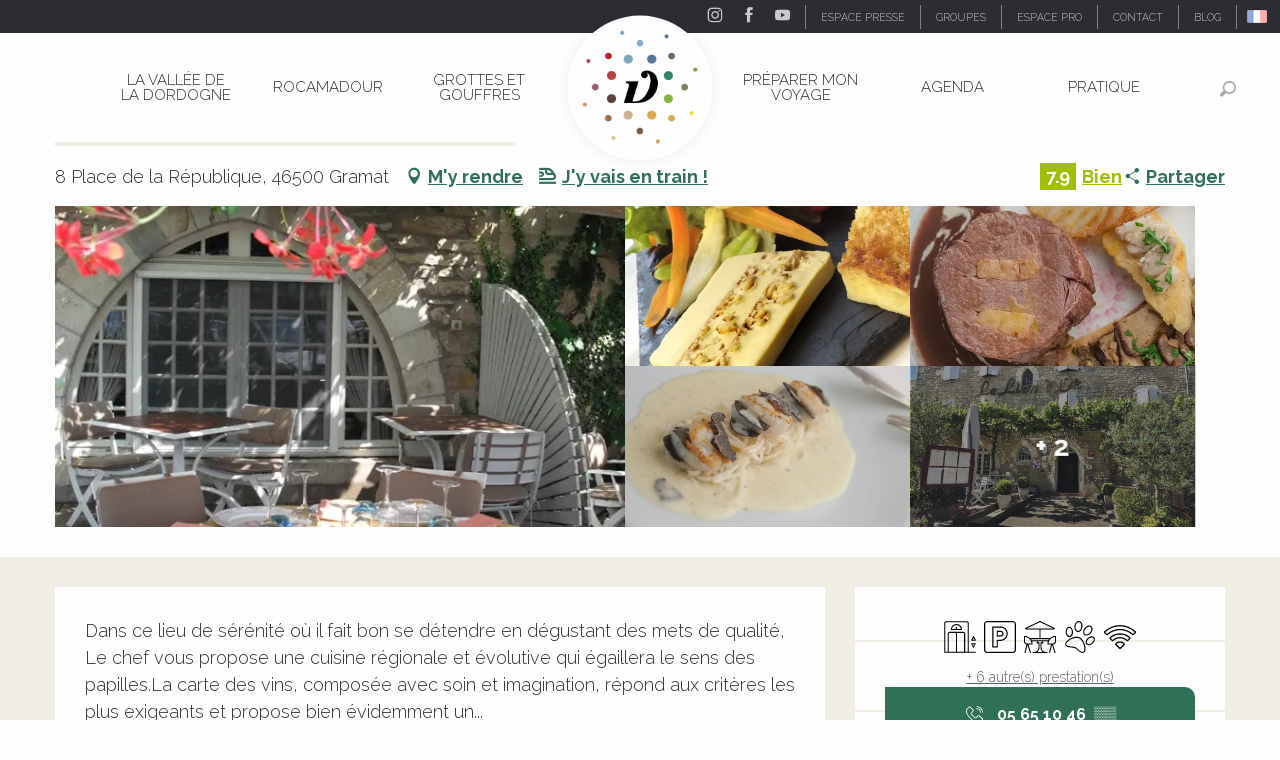

--- FILE ---
content_type: text/html; charset=UTF-8
request_url: https://www.vallee-dordogne.com/offres/restaurant-le-lion-dor-gramat-fr-389316
body_size: 91815
content:
<!doctype html>
<html class="no-js" lang="fr-FR"><head><script type="importmap">{"imports":{"jquery":"https:\/\/woody.cloudly.space\/app\/themes\/woody-theme\/src\/lib\/custom\/jquery@3.7.1.min.mjs","highcharts":"https:\/\/woody.cloudly.space\/app\/dist\/ot-dordogne\/addons\/woody-library\/static\/lib\/highcharts-12.1.2\/code\/es-modules\/masters\/highcharts.src.js","woody_library_filter":"https:\/\/woody.cloudly.space\/app\/dist\/ot-dordogne\/addons\/woody-library\/js\/filter.3dd4b7bece.js","woody_library_woody_component":"https:\/\/woody.cloudly.space\/app\/dist\/ot-dordogne\/addons\/woody-library\/js\/modules\/components\/woody-component.f868fc8be0.mjs","woody_library_woody_controller":"https:\/\/woody.cloudly.space\/app\/dist\/ot-dordogne\/addons\/woody-library\/js\/modules\/controllers\/woody-controller.2db0174bdc.mjs","woody_library_summary_map_manager":"https:\/\/woody.cloudly.space\/app\/dist\/ot-dordogne\/addons\/woody-library\/js\/modules\/managers\/summary\/summary-map-manager.84afb4d49a.mjs","woody_library_summary_accordion_manager":"https:\/\/woody.cloudly.space\/app\/dist\/ot-dordogne\/addons\/woody-library\/js\/modules\/managers\/summary\/summary-accordion-manager.9b68213f2a.mjs","woody_library_interactive_svg_component":"https:\/\/woody.cloudly.space\/app\/dist\/ot-dordogne\/addons\/woody-library\/js\/modules\/components\/interactive-svg\/interactive-svg-component.88c1dab784.mjs","woody_library_card_uniq_component":"https:\/\/woody.cloudly.space\/app\/dist\/ot-dordogne\/addons\/woody-library\/js\/modules\/components\/card\/card-uniq-component.c74c472f73.mjs","woody_library_card_toggler_component":"https:\/\/woody.cloudly.space\/app\/dist\/ot-dordogne\/addons\/woody-library\/js\/modules\/components\/card\/card-toggler-component.077fbca673.mjs","woody_library_card_slider_component":"https:\/\/woody.cloudly.space\/app\/dist\/ot-dordogne\/addons\/woody-library\/js\/modules\/components\/card\/card-slider-component.1fcbe821ee.mjs","woody_library_card_map_slider_component":"https:\/\/woody.cloudly.space\/app\/dist\/ot-dordogne\/addons\/woody-library\/js\/modules\/components\/card\/card-map-slider-component.mjs","woody_library_card_map_manager":"https:\/\/woody.cloudly.space\/app\/dist\/ot-dordogne\/addons\/woody-library\/js\/modules\/managers\/card\/card-map-manager.aa96fe0af2.mjs","woody_library_summary_controller":"https:\/\/woody.cloudly.space\/app\/dist\/ot-dordogne\/addons\/woody-library\/js\/modules\/controllers\/summary\/summary-controller.56dc30afe7.mjs","woody_library_focus_controller":"https:\/\/woody.cloudly.space\/app\/dist\/ot-dordogne\/addons\/woody-library\/js\/modules\/controllers\/focus\/focus-controller.779736d3ae.mjs","woody_library_focus_map_controller":"https:\/\/woody.cloudly.space\/app\/dist\/ot-dordogne\/addons\/woody-library\/js\/modules\/controllers\/focus\/focus-map-controller.fa756137c4.mjs","woody_library_focus_svg_controller":"https:\/\/woody.cloudly.space\/app\/dist\/ot-dordogne\/addons\/woody-library\/js\/modules\/controllers\/focus\/focus-svg-controller.e0e66f5917.mjs","woody_library_get_there_link_component":"https:\/\/woody.cloudly.space\/app\/dist\/ot-dordogne\/addons\/woody-library\/js\/modules\/components\/get-there\/get-there-link-component.236c7b036d.mjs","woody_library_reveal_component":"https:\/\/woody.cloudly.space\/app\/dist\/ot-dordogne\/addons\/woody-library\/js\/modules\/components\/reveal\/reveal-component.ae2427d122.mjs","woody_addon_touristicmaps_utils":"https:\/\/woody.cloudly.space\/app\/dist\/ot-dordogne\/addons\/woody-addon-touristicmaps\/js\/utils\/woody-addon-touristicmaps-utils.7b4d5b3788.mjs","woody_addon_touristicmaps_map_manager":"https:\/\/woody.cloudly.space\/app\/dist\/ot-dordogne\/addons\/woody-addon-touristicmaps\/js\/managers\/woody-addon-touristicmaps-map-manager.25def4f386.mjs","woody_addon_touristicmaps_map_component":"https:\/\/woody.cloudly.space\/app\/dist\/ot-dordogne\/addons\/woody-addon-touristicmaps\/js\/components\/woody-addon-touristicmaps-map-component.3be29cb99e.mjs","woody_addon_touristicmaps_map_control":"https:\/\/woody.cloudly.space\/app\/dist\/ot-dordogne\/addons\/woody-addon-touristicmaps\/js\/controls\/woody-addon-touristicmaps-map-control.3ad63029a2.mjs","woody_addon_touristicmaps_center_france_map_control":"https:\/\/woody.cloudly.space\/app\/dist\/ot-dordogne\/addons\/woody-addon-touristicmaps\/js\/controls\/woody-addon-touristicmaps-center-france-map-control.bfd154a095.mjs","woody_addon_touristicmaps_search_city_map_control":"https:\/\/woody.cloudly.space\/app\/dist\/ot-dordogne\/addons\/woody-addon-touristicmaps\/js\/controls\/woody-addon-touristicmaps-search-city-map-control.c837cfe0f5.mjs","woody_scrollytelling_controller":"https:\/\/woody.cloudly.space\/app\/dist\/ot-dordogne\/addons\/woody-addon-scrollytelling\/js\/controllers\/woody-scrollytelling-controller.b0b3becd69.mjs","woody_scrollytelling_menu_controller":"https:\/\/woody.cloudly.space\/app\/dist\/ot-dordogne\/addons\/woody-addon-scrollytelling\/js\/controllers\/woody-scrollytelling-menu-controller.50cfce8b7a.mjs","woody_scrollytelling_group_controller":"https:\/\/woody.cloudly.space\/app\/dist\/ot-dordogne\/addons\/woody-addon-scrollytelling\/js\/controllers\/woody-scrollytelling-group-controller.893fc29d3a.mjs","woody_addon_roadbook_global":"https:\/\/woody.cloudly.space\/app\/dist\/ot-dordogne\/addons\/woody-addon-roadbook\/js\/woody-addon-roadbook-global.bac59b597b.mjs","woody_addon_roadbook_elements":"https:\/\/woody.cloudly.space\/app\/dist\/ot-dordogne\/addons\/woody-addon-roadbook\/js\/woody-addon-roadbook-elements.1ebf10e34f.mjs","woody_addon_roadbook_tools":"https:\/\/woody.cloudly.space\/app\/dist\/ot-dordogne\/addons\/woody-addon-roadbook\/js\/woody-addon-roadbook-tools.4c62973343.mjs","woody_addon_roadbook_feed":"https:\/\/woody.cloudly.space\/app\/dist\/ot-dordogne\/addons\/woody-addon-roadbook\/js\/woody-addon-roadbook-feed.75f6c0ef11.mjs","woody_addon_roadbook_front":"https:\/\/woody.cloudly.space\/app\/dist\/ot-dordogne\/addons\/woody-addon-roadbook\/js\/woody-addon-roadbook-front.e97c97cdf2.mjs","woody_addon_roadbook_django":"https:\/\/woody.cloudly.space\/app\/dist\/ot-dordogne\/addons\/woody-addon-roadbook\/js\/woody-addon-roadbook-django.d8fae5bb70.mjs","woody_roadbook_sheet_list_controller":"https:\/\/woody.cloudly.space\/app\/dist\/ot-dordogne\/addons\/woody-addon-roadbook\/js\/controllers\/woody-roadbook-sheet-list-controller.a3aea218c2.mjs","woody_roadbook_map_global_controller":"https:\/\/woody.cloudly.space\/app\/dist\/ot-dordogne\/addons\/woody-addon-roadbook\/js\/controllers\/woody-roadbook-map-global-controller.ca5ca46b9e.mjs","woody_hawwwai_itinerary_elevation_chart_component":"https:\/\/woody.cloudly.space\/app\/dist\/ot-dordogne\/addons\/woody-addon-hawwwai\/js\/components\/woody-hawwwai-itinerary-elevation-chart-component.1b7e9b6c9a.mjs","woody_hawwwai_itinerary_reveal_controller":"https:\/\/woody.cloudly.space\/app\/dist\/ot-dordogne\/addons\/woody-addon-hawwwai\/js\/controllers\/woody-hawwwai-itinerary-reveal-controller.2d8a9d49dc.mjs","woody_hawwwai_itinerary_reveal_toggler_controller":"https:\/\/woody.cloudly.space\/app\/dist\/ot-dordogne\/addons\/woody-addon-hawwwai\/js\/controllers\/woody-hawwwai-itinerary-reveal-toggler-controller.26149551a6.mjs","woody_hawwwai_itinerary_pois_controller":"https:\/\/woody.cloudly.space\/app\/dist\/ot-dordogne\/addons\/woody-addon-hawwwai\/js\/controllers\/woody-hawwwai-itinerary-pois-controller.2dce389938.mjs","woody_lib_utils":"https:\/\/woody.cloudly.space\/app\/dist\/ot-dordogne\/addons\/woody-lib-utils\/js\/woody-lib-utils.93266841fa.mjs","woody_addon_search_engine_component":"https:\/\/woody.cloudly.space\/app\/dist\/ot-dordogne\/addons\/woody-addon-search\/js\/components\/woody-addon-search-engine-component.dc802f6a63.mjs","woody_addon_search_main":"https:\/\/woody.cloudly.space\/app\/dist\/ot-dordogne\/addons\/woody-addon-search\/js\/woody-addon-search-main.6ea2fe98ba.mjs","woody_addon_search_engine_input_component":"https:\/\/woody.cloudly.space\/app\/dist\/ot-dordogne\/addons\/woody-addon-search\/js\/components\/woody-addon-search-engine-input-component.1e6a90e877.mjs","woody_addon_search_engine_input_dropdown_component":"https:\/\/woody.cloudly.space\/app\/dist\/ot-dordogne\/addons\/woody-addon-search\/js\/components\/woody-addon-search-engine-input-dropdown-component.c7e89a83ab.mjs","woody_addon_search_engine_filters_component":"https:\/\/woody.cloudly.space\/app\/dist\/ot-dordogne\/addons\/woody-addon-search\/js\/components\/woody-addon-search-engine-filters-component.cc5fa80115.mjs","woody_addon_search_engine_results_component":"https:\/\/woody.cloudly.space\/app\/dist\/ot-dordogne\/addons\/woody-addon-search\/js\/components\/woody-addon-search-engine-results-component.7fe4b9df50.mjs","woody_addon_search_data_controller":"https:\/\/woody.cloudly.space\/app\/dist\/ot-dordogne\/addons\/woody-addon-search\/js\/controllers\/woody-addon-search-data-controller.a95f731a76.mjs","fuse.js":"https:\/\/woody.cloudly.space\/app\/dist\/ot-dordogne\/addons\/woody-addon-search\/static\/js\/fuse-v6.4.1\/fuse.esm.min.js","woody_addon_devtools_main":"https:\/\/woody.cloudly.space\/app\/dist\/ot-dordogne\/addons\/woody-addon-devtools\/js\/woody-addon-devtools-main.5ef617cfdb.mjs","woody_addon_devtools_tools":"https:\/\/woody.cloudly.space\/app\/dist\/ot-dordogne\/addons\/woody-addon-devtools\/js\/woody-addon-devtools-tools.54d58a68c5.mjs","woody_addon_devtools_color_palette":"https:\/\/woody.cloudly.space\/app\/dist\/ot-dordogne\/addons\/woody-addon-devtools\/js\/woody-addon-devtools-color-palette.a8a41da40b.mjs","woody_addon_devtools_style_shift":"https:\/\/woody.cloudly.space\/app\/dist\/ot-dordogne\/addons\/woody-addon-devtools\/js\/woody-addon-devtools-style-shift.c4f6081742.mjs","woody_addon_devtools_fake_touristic_sheet":"https:\/\/woody.cloudly.space\/app\/dist\/ot-dordogne\/addons\/woody-addon-devtools\/js\/woody-addon-devtools-fake-touristic-sheet.2cb516cd17.mjs","woody_addon_circuits_component":"https:\/\/woody.cloudly.space\/app\/dist\/ot-dordogne\/addons\/woody-addon-circuits\/js\/components\/woody-addon-circuits-component.4a6e8f9880.mjs","woody_addon_circuits_day_component":"https:\/\/woody.cloudly.space\/app\/dist\/ot-dordogne\/addons\/woody-addon-circuits\/js\/components\/woody-addon-circuits-day-component.1b03859ec2.mjs","woody_addon_circuits_day_map_manager":"https:\/\/woody.cloudly.space\/app\/dist\/ot-dordogne\/addons\/woody-addon-circuits\/js\/managers\/woody-addon-circuits-day-map-manager.b4b2246a61.mjs","woody_addon_sncfconnect_sheet":"https:\/\/woody.cloudly.space\/app\/dist\/ot-dordogne\/addons\/woody-addon-sncfconnect\/js\/woody-addon-sncfconnect-sheet.edd7575589.mjs","woody_addon_campaigns_blocks":"https:\/\/woody.cloudly.space\/app\/dist\/ot-dordogne\/addons\/woody-addon-claims\/js\/woody-addon-campaigns-blocks.cd7b0fdfb1.mjs","woody_addon_claims_blocks":"https:\/\/woody.cloudly.space\/app\/dist\/ot-dordogne\/addons\/woody-addon-claims\/js\/woody-addon-claims-blocks.d6b0ec349c.mjs","woody_addon_favorites_tools":"https:\/\/woody.cloudly.space\/app\/dist\/ot-dordogne\/addons\/woody-addon-favorites\/js\/woody-addon-favorites-tools.493a0ea33a.mjs","woody_addon_favorites_btn":"https:\/\/woody.cloudly.space\/app\/dist\/ot-dordogne\/addons\/woody-addon-favorites\/js\/woody-addon-favorites-btn.371d024552.mjs","woody_addon_favorites_cart":"https:\/\/woody.cloudly.space\/app\/dist\/ot-dordogne\/addons\/woody-addon-favorites\/js\/woody-addon-favorites-cart.76fc575ef3.mjs","woody_addon_favorites_sections":"https:\/\/woody.cloudly.space\/app\/dist\/ot-dordogne\/addons\/woody-addon-favorites\/js\/woody-addon-favorites-sections.3c8fc8f133.mjs"}}</script><title>Restaurant Le Lion d’Or (Gramat) | Vallée de la Dordogne Tourisme - Rocamadour, Padirac, Autoire, Loubressac, Carennac, Collonges-la-Rouge</title><script>window.globals={"ancestors":{"chapter1":"Offres SIT","chapter2":"RES - Restaurant Le Lion d\u2019Or (Gramat) 389316","chapter3":null},"area":"main","current_lang":"fr","current_locale":"fr","current_locale_region":"fr_FR","env":"prod","languages":["de","fr","en","es","nl"],"post_id":479491,"post_image":"https:\/\/api.cloudly.space\/resize\/crop\/1200\/627\/60\/aHR0cHM6Ly9jZHQ0Ni5tZWRpYS50b3VyaW5zb2Z0LmV1L3VwbG9hZC9SRVMyMTgxQ0RUNDYwMDAxLjQuSlBH\/image.jpg","post_title":"RES - Restaurant Le Lion d\u2019Or (Gramat) 389316","post_type":"touristic_sheet","post_modified":"2026-01-13 03:20:24+01:00","sheet_id":389316,"site_key":"ot-dordogne","tags":{"places":[],"seasons":[],"themes":[],"targets":[]},"woody_options_pages":{"search_url":104036,"disqus_instance_url":"https:\/\/vallee-dordogne.disqus.com\/embed.js","weather_url":0,"favorites_url":0},"search":{"api":{"uri":"https:\/\/api.tourism-system.com\/v2\/woody\/search\/fr\/v2","args":{"size":15,"threshold":0.5}}},"tmaps":{"url_api":"https:\/\/api.touristicmaps.com\/lib\/mod.mjs","url_api_lazy":"https:\/\/api.touristicmaps.com\/lib\/lazy.mjs"},"hawwwai":{"sheet_options":{"nearby_distance_max":5000}},"sncfconnect":{"publisher":"raccourciagency","name":"ot-dordogne","date":"202406"}}</script><script>document.addEventListener("DOMContentLoaded",function(){document.querySelectorAll("a[href='#consentframework'],a[href='#cmp']").forEach(function(e){e.removeAttribute("target");e.setAttribute("href","javascript:window.Sddan.cmp.displayUI();")})});</script><!-- Privacy-friendly analytics by Plausible --><script async src="https://woody.cloudly.space/app/themes/ot-dordogne/src/js/custom/pa-rMq5crE4t_D4NzmixuuQV.js"></script><script>
  window.plausible=window.plausible||function(){(plausible.q=plausible.q||[]).push(arguments)},plausible.init=plausible.init||function(i){plausible.o=i||{}};
  plausible.init()
</script><link rel="preconnect" href="https://cache.consentframework.com" crossorigin><link rel="preconnect" href="https://choices.consentframework.com" crossorigin><link rel="preconnect" href="https://fonts.gstatic.com" crossorigin><link rel="preconnect" href="https://fonts.googleapis.com" crossorigin><link rel="preconnect" href="https://www.googletagmanager.com" crossorigin><link rel="preconnect" href="https://woody.cloudly.space" crossorigin><link rel="preconnect" href="https://api.cloudly.space" crossorigin><script>(function(n,t,i,r){var u=new RegExp("(?:; )?"+r+"=([^;]*);?"),f=u.test(document.cookie)?decodeURIComponent(RegExp.$1):null;n[i]=n[i]||[];n[i].push({tourinsoft:{structure:"1-16-",syndication:"2-4-1463-",offre:"11-RES2181CDT460001-",user:f,trackingId:"UA-35611020-1"}})})(window,document,"dataLayerTSF","_ga")</script><script data-cmp-extra-vendor="8" data-cmp-purposes="1,9" data-cmp-extra-vendor-li="8" data-cmp-purposes-li="8,10" data-cmp-src="https://woody.cloudly.space/app/dist/ot-dordogne/addons/woody-addon-hawwwai/js/tourinsoft-gtm.9ee9e2a757.js"></script><script>window.dataLayer=window.dataLayer?window.dataLayer:[];window.dataLayer.push({"event":"globals","data":{"env":"prod","site_key":"ot-dordogne","page":{"id_page":479491,"name":"RES &#8211; Restaurant Le Lion d&rsquo;Or (Gramat) #389316","page_type":"touristic_sheet","tags":{"places":[],"seasons":[],"themes":[],"targets":[]}},"lang":"fr","area":"main","rdbk":{"enable":false},"sheet":{"id_sheet":389316,"id_sit":"VALLEE-DORDOGNE-RES2181CDT460001","id_reservation":null,"name":"Restaurant Le Lion d'Or - Gramat","type":"Restauration","bordereau":"RES","city":"Gramat"}}});</script><script>(function(w,d,s,l,i) { w[l]=w[l]||[]; w[l].push({ 'gtm.start': new Date().getTime(),event: 'gtm.js' }); var f=d.getElementsByTagName(s)[0], j=d.createElement(s),dl=l!='dataLayer'? '&l='+l:''; j.async=true; j.src='https://www.googletagmanager.com/gtm.js?id='+i+dl; f.parentNode.insertBefore(j,f); })(window,document,'script','dataLayer','GTM-T52L8W');</script><link rel="canonical" href="https://www.vallee-dordogne.com/offres/restaurant-le-lion-dor-gramat-fr-389316"/><meta charset="UTF-8"/><meta http-equiv="X-UA-Compatible" content="IE=edge"/><meta name="generator" content="Raccourci Agency - WP"/><meta name="viewport" content="width=device-width,initial-scale=1"/><meta name="robots" content="max-snippet:-1, max-image-preview:large, max-video-preview:-1"/><meta property="og:type" content="website"/><meta property="og:url" content="https://www.vallee-dordogne.com/offres/restaurant-le-lion-dor-gramat-fr-389316"/><meta name="twitter:card" content="summary"/><meta property="og:site_name" content="Vallée de la Dordogne Tourisme - Rocamadour, Padirac, Autoire, Loubressac, Carennac, Collonges-la-Rouge"/><meta property="og:locale" content="fr_FR"/><meta property="og:locale:alternate" content="de_DE"/><meta property="og:locale:alternate" content="en_GB"/><meta name="description" property="og:description" content="Dans ce lieu de sérénité où il fait bon se détendre en dégustant des mets de qualité, Le chef vous propose une cuisine régionale et évolutive qui égaillera le sens des papilles.La carte des vins, composée avec soin et imagination, répond aux critères les plus exigeants et propose bien évidemment un large choix en cuvée et millésime de vins de Cahors ainsi que des coteaux de Glanes et la nouvelle appellation venue de Rocamadour.Par ailleurs, ts les vendredis du mois, Marc Prunières concocte un menu dégustation avec vins appropriés en mettant à l’honneur un vigneron lors de la soirée baptisée “Bacchus gourmand” :Domaine de Languedoc – B. BraujouVignoble d’Anjou – J. PithonVignoble de Champagne - JB fromentinVignoble de Cahors - JL. BaldesNous les remercions vivement."/><meta property="og:title" content="Restaurant Le Lion d'Or - Gramat"/><meta name="twitter:title" content="Restaurant Le Lion d'Or - Gramat"/><meta name="twitter:description" content="Dans ce lieu de sérénité où il fait bon se détendre en dégustant des mets de qualité, Le chef vous propose une cuisine régionale et évolutive qui égaillera le sens des papilles.La carte des vins, composée avec soin et imagination, répond aux critères les plus exigeants et propose bien évidemment un large choix en cuvée et millésime de vins de Cahors ainsi que des coteaux de Glanes et la nouvelle appellation venue de Rocamadour.Par ailleurs, ts les vendredis du mois, Marc Prunières concocte un menu dégustation avec vins appropriés en mettant à l’honneur un vigneron lors de la soirée baptisée “Bacchus gourmand” :Domaine de Languedoc – B. BraujouVignoble d’Anjou – J. PithonVignoble de Champagne - JB fromentinVignoble de Cahors - JL. BaldesNous les remercions vivement."/><meta name="format-detection" content="telephone=no"/><meta property="og:image" content="https://api.cloudly.space/resize/crop/1200/627/60/aHR0cHM6Ly9jZHQ0Ni5tZWRpYS50b3VyaW5zb2Z0LmV1L3VwbG9hZC9SRVMyMTgxQ0RUNDYwMDAxLjQuSlBH/image.jpg"/><meta name="twitter:image" content="https://api.cloudly.space/resize/crop/1024/512/60/aHR0cHM6Ly9jZHQ0Ni5tZWRpYS50b3VyaW5zb2Z0LmV1L3VwbG9hZC9SRVMyMTgxQ0RUNDYwMDAxLjQuSlBH/image.jpg"/><meta name="thumbnail" content="https://api.cloudly.space/resize/crop/1200/1200/60/aHR0cHM6Ly9jZHQ0Ni5tZWRpYS50b3VyaW5zb2Z0LmV1L3VwbG9hZC9SRVMyMTgxQ0RUNDYwMDAxLjQuSlBH/image.jpg"/><script type="application/ld+json" class="woody-schema-graph">{"@context":"https:\/\/schema.org","@graph":[{"@type":"WebSite","url":"https:\/\/www.vallee-dordogne.com","name":"Vall\u00e9e de la Dordogne Tourisme - Rocamadour, Padirac, Autoire, Loubressac, Carennac, Collonges-la-Rouge","description":"","potentialAction":[{"@type":"SearchAction","target":"https:\/\/www.vallee-dordogne.com\/recherche?query={search_term_string}","query-input":"required name=search_term_string"}]},{"@type":"WebPage","url":"https:\/\/www.vallee-dordogne.com\/offres\/restaurant-le-lion-dor-gramat-fr-389316","headline":"RES \u2013 Restaurant Le Lion d\u2019Or (Gramat) #389316 | Vall\u00e9e de la Dordogne Tourisme - Rocamadour, Padirac, Autoire, Loubressac, Carennac, Collonges-la-Rouge","inLanguage":"fr-FR","datePublished":"2026-01-13 02:20:23","dateModified":"2026-01-13 02:20:24","description":"Dans ce lieu de s\u00e9r\u00e9nit\u00e9 o\u00f9 il fait bon se d\u00e9tendre en d\u00e9gustant des mets de qualit\u00e9, Le chef vous propose une cuisine r\u00e9gionale et \u00e9volutive qui \u00e9gaillera le sens des papilles.La carte des vins, compos\u00e9e avec soin et imagination, r\u00e9pond aux crit\u00e8res les plus exigeants et propose bien \u00e9videmment un large choix en cuv\u00e9e et mill\u00e9sime de vins de Cahors ainsi que des coteaux de Glanes et la nouvelle appellation venue de Rocamadour.Par ailleurs, ts les vendredis du mois, Marc Pruni\u00e8res concocte un menu d\u00e9gustation avec vins appropri\u00e9s en mettant \u00e0 l\u2019honneur un vigneron lors de la soir\u00e9e baptis\u00e9e \u201cBacchus gourmand\u201d :Domaine de Languedoc \u2013 B. BraujouVignoble d\u2019Anjou \u2013 J. PithonVignoble de Champagne - JB fromentinVignoble de Cahors - JL. BaldesNous les remercions vivement."},{"@type":"Restaurant","name":"Restaurant Le Lion d'Or","description":"Dans ce lieu de s\u00e9r\u00e9nit\u00e9 o\u00f9 il fait bon se d\u00e9tendre en d\u00e9gustant des mets de qualit\u00e9, Le chef vous propose une cuisine r\u00e9gionale et \u00e9volutive qui \u00e9gaillera le sens des papilles.La carte des vins, compos\u00e9e avec soin et imagination, r\u00e9pond aux crit\u00e8res les plus exigeants et propose bien \u00e9videmment un large choix en cuv\u00e9e et mill\u00e9sime de vins de Cahors ainsi que des coteaux de Glanes et la nouvelle appellation venue de Rocamadour.Par ailleurs, ts les vendredis du mois, Marc Pruni\u00e8res concocte un menu d\u00e9gustation avec vins appropri\u00e9s en mettant \u00e0 l\u2019honneur un vigneron lors de la soir\u00e9e baptis\u00e9e \u201cBacchus gourmand\u201d :Domaine de Languedoc \u2013 B. BraujouVignoble d\u2019Anjou \u2013 J. PithonVignoble de Champagne - JB fromentinVignoble de Cahors - JL. BaldesNous les remercions vivement.","url":"https:\/\/www.vallee-dordogne.com\/offres\/restaurant-le-lion-dor-gramat-fr-389316","geo":{"@type":"GeoCoordinates","latitude":"44.7799921","longitude":"1.72594785"},"address":{"@type":"PostalAddress","streetAddress":"8 Place de la R\u00e9publique","addressLocality":"Gramat","postalCode":"46500","addressCountry":"FRANCE"},"location":{"@type":"Place","name":"Adresse","address":{"@type":"PostalAddress","streetAddress":"8 Place de la R\u00e9publique","addressLocality":"Gramat","postalCode":"46500","addressCountry":"FRANCE"},"geo":{"@type":"GeoCoordinates","latitude":"44.7799921","longitude":"1.72594785"}},"aggregateRating":{"@type":"AggregateRating","ratingValue":7.9,"ratingCount":1055,"bestRating":10},"paymentAccepted":"Carte bleue, Ch\u00e8ques bancaires et postaux, Ch\u00e8ques Vacances, Virements","telephone":["05 65 10 46 10"],"image":["https:\/\/cdt46.media.tourinsoft.eu\/upload\/RES2181CDT460001.4.JPG","https:\/\/cdt46.media.tourinsoft.eu\/upload\/RES2181CDT460001.1.jpG","https:\/\/cdt46.media.tourinsoft.eu\/upload\/34-liondor-gramat-2014.jpg","https:\/\/cdt46.media.tourinsoft.eu\/upload\/38-liondor-gramat-2014.jpg","https:\/\/cdt46.media.tourinsoft.eu\/upload\/liondor-facade.verti-Gramat.jpg","https:\/\/cdt46.media.tourinsoft.eu\/upload\/liondor-terasse-Gramat.jpg","https:\/\/cdt46.media.tourinsoft.eu\/upload\/liondor-salla.a.manger-Gramat.jpg"]}]}</script><style>img:is([sizes="auto" i], [sizes^="auto," i]) { contain-intrinsic-size: 3000px 1500px }</style><script>
window._wpemojiSettings = {"baseUrl":"https:\/\/s.w.org\/images\/core\/emoji\/16.0.1\/72x72\/","ext":".png","svgUrl":"https:\/\/s.w.org\/images\/core\/emoji\/16.0.1\/svg\/","svgExt":".svg","source":{"concatemoji":"https:\/\/www.vallee-dordogne.com\/wp\/wp-includes\/js\/wp-emoji-release.min.js?ver=6.8.2"}};
/*! This file is auto-generated */
!function(s,n){var o,i,e;function c(e){try{var t={supportTests:e,timestamp:(new Date).valueOf()};sessionStorage.setItem(o,JSON.stringify(t))}catch(e){}}function p(e,t,n){e.clearRect(0,0,e.canvas.width,e.canvas.height),e.fillText(t,0,0);var t=new Uint32Array(e.getImageData(0,0,e.canvas.width,e.canvas.height).data),a=(e.clearRect(0,0,e.canvas.width,e.canvas.height),e.fillText(n,0,0),new Uint32Array(e.getImageData(0,0,e.canvas.width,e.canvas.height).data));return t.every(function(e,t){return e===a[t]})}function u(e,t){e.clearRect(0,0,e.canvas.width,e.canvas.height),e.fillText(t,0,0);for(var n=e.getImageData(16,16,1,1),a=0;a<n.data.length;a++)if(0!==n.data[a])return!1;return!0}function f(e,t,n,a){switch(t){case"flag":return n(e,"\ud83c\udff3\ufe0f\u200d\u26a7\ufe0f","\ud83c\udff3\ufe0f\u200b\u26a7\ufe0f")?!1:!n(e,"\ud83c\udde8\ud83c\uddf6","\ud83c\udde8\u200b\ud83c\uddf6")&&!n(e,"\ud83c\udff4\udb40\udc67\udb40\udc62\udb40\udc65\udb40\udc6e\udb40\udc67\udb40\udc7f","\ud83c\udff4\u200b\udb40\udc67\u200b\udb40\udc62\u200b\udb40\udc65\u200b\udb40\udc6e\u200b\udb40\udc67\u200b\udb40\udc7f");case"emoji":return!a(e,"\ud83e\udedf")}return!1}function g(e,t,n,a){var r="undefined"!=typeof WorkerGlobalScope&&self instanceof WorkerGlobalScope?new OffscreenCanvas(300,150):s.createElement("canvas"),o=r.getContext("2d",{willReadFrequently:!0}),i=(o.textBaseline="top",o.font="600 32px Arial",{});return e.forEach(function(e){i[e]=t(o,e,n,a)}),i}function t(e){var t=s.createElement("script");t.src=e,t.defer=!0,s.head.appendChild(t)}"undefined"!=typeof Promise&&(o="wpEmojiSettingsSupports",i=["flag","emoji"],n.supports={everything:!0,everythingExceptFlag:!0},e=new Promise(function(e){s.addEventListener("DOMContentLoaded",e,{once:!0})}),new Promise(function(t){var n=function(){try{var e=JSON.parse(sessionStorage.getItem(o));if("object"==typeof e&&"number"==typeof e.timestamp&&(new Date).valueOf()<e.timestamp+604800&&"object"==typeof e.supportTests)return e.supportTests}catch(e){}return null}();if(!n){if("undefined"!=typeof Worker&&"undefined"!=typeof OffscreenCanvas&&"undefined"!=typeof URL&&URL.createObjectURL&&"undefined"!=typeof Blob)try{var e="postMessage("+g.toString()+"("+[JSON.stringify(i),f.toString(),p.toString(),u.toString()].join(",")+"));",a=new Blob([e],{type:"text/javascript"}),r=new Worker(URL.createObjectURL(a),{name:"wpTestEmojiSupports"});return void(r.onmessage=function(e){c(n=e.data),r.terminate(),t(n)})}catch(e){}c(n=g(i,f,p,u))}t(n)}).then(function(e){for(var t in e)n.supports[t]=e[t],n.supports.everything=n.supports.everything&&n.supports[t],"flag"!==t&&(n.supports.everythingExceptFlag=n.supports.everythingExceptFlag&&n.supports[t]);n.supports.everythingExceptFlag=n.supports.everythingExceptFlag&&!n.supports.flag,n.DOMReady=!1,n.readyCallback=function(){n.DOMReady=!0}}).then(function(){return e}).then(function(){var e;n.supports.everything||(n.readyCallback(),(e=n.source||{}).concatemoji?t(e.concatemoji):e.wpemoji&&e.twemoji&&(t(e.twemoji),t(e.wpemoji)))}))}((window,document),window._wpemojiSettings);
</script><link rel='preload' as='style' onload='this.onload=null;this.rel="stylesheet"' id='addon-search-stylesheet-css' href='https://woody.cloudly.space/app/dist/ot-dordogne/addons/woody-addon-search/css/woody-addon-search.3c0e3d2c84.css?ver=3.1.29' media='screen' /><noscript><link rel='stylesheet' id='addon-search-stylesheet-css' href='https://woody.cloudly.space/app/dist/ot-dordogne/addons/woody-addon-search/css/woody-addon-search.3c0e3d2c84.css?ver=3.1.29' media='screen' /></noscript><link rel='preload' as='style' onload='this.onload=null;this.rel="stylesheet"' id='addon-touristicmaps-stylesheet-css' href='https://woody.cloudly.space/app/dist/ot-dordogne/addons/woody-addon-touristicmaps/css/woody-addon-touristicmaps.42aea2a6d2.css?ver=2.0.19' media='all' /><noscript><link rel='stylesheet' id='addon-touristicmaps-stylesheet-css' href='https://woody.cloudly.space/app/dist/ot-dordogne/addons/woody-addon-touristicmaps/css/woody-addon-touristicmaps.42aea2a6d2.css?ver=2.0.19' media='all' /></noscript><link rel='preload' as='style' onload='this.onload=null;this.rel="stylesheet"' id='addon-scrollytelling-stylesheet-css' href='https://woody.cloudly.space/app/dist/ot-dordogne/addons/woody-addon-scrollytelling/css/woody-addon-scrollytelling.ee9d3e51fb.css?ver=1.0.32' media='all' /><noscript><link rel='stylesheet' id='addon-scrollytelling-stylesheet-css' href='https://woody.cloudly.space/app/dist/ot-dordogne/addons/woody-addon-scrollytelling/css/woody-addon-scrollytelling.ee9d3e51fb.css?ver=1.0.32' media='all' /></noscript><link rel='preload' as='style' onload='this.onload=null;this.rel="stylesheet"' id='addon-hawwwai-stylesheet-css' href='https://woody.cloudly.space/app/dist/ot-dordogne/addons/woody-addon-hawwwai/css/front/woody-addon-hawwwai.ebf78ef83d.css?ver=3.4.99' media='all' /><noscript><link rel='stylesheet' id='addon-hawwwai-stylesheet-css' href='https://woody.cloudly.space/app/dist/ot-dordogne/addons/woody-addon-hawwwai/css/front/woody-addon-hawwwai.ebf78ef83d.css?ver=3.4.99' media='all' /></noscript><link rel='preload' as='style' onload='this.onload=null;this.rel="stylesheet"' id='addon-hawwwai-stylesheet-iti-css' href='https://woody.cloudly.space/app/dist/ot-dordogne/addons/woody-addon-hawwwai/css/front/woody-addon-hawwwai-iti.551a3c1b6d.css?ver=3.4.99' media='all' /><noscript><link rel='stylesheet' id='addon-hawwwai-stylesheet-iti-css' href='https://woody.cloudly.space/app/dist/ot-dordogne/addons/woody-addon-hawwwai/css/front/woody-addon-hawwwai-iti.551a3c1b6d.css?ver=3.4.99' media='all' /></noscript><link rel='preload' as='style' onload='this.onload=null;this.rel="stylesheet"' id='addon-campaigns-stylesheet-css' href='https://woody.cloudly.space/app/dist/ot-dordogne/addons/woody-addon-claims/css/woody-addon-campaigns.1a1f82fdef.css' media='all' /><noscript><link rel='stylesheet' id='addon-campaigns-stylesheet-css' href='https://woody.cloudly.space/app/dist/ot-dordogne/addons/woody-addon-claims/css/woody-addon-campaigns.1a1f82fdef.css' media='all' /></noscript><link rel='stylesheet' id='swiper-style-main-css' href='https://woody.cloudly.space/app/dist/ot-dordogne/static/swiper/swiper-bundle.css' media='screen' /><link rel='preload' as='style' onload='this.onload=null;this.rel="stylesheet"' id='google-font-lato300400900-css' href='https://fonts.googleapis.com/css?family=Lato:300,400,900' media='all' /><noscript><link rel='stylesheet' id='google-font-lato300400900-css' href='https://fonts.googleapis.com/css?family=Lato:300,400,900' media='all' /></noscript><link rel='preload' as='style' onload='this.onload=null;this.rel="stylesheet"' id='google-font-raleway300400700displayswap-css' href='https://fonts.googleapis.com/css?family=Raleway:300,400,700&display=swap' media='all' /><noscript><link rel='stylesheet' id='google-font-raleway300400700displayswap-css' href='https://fonts.googleapis.com/css?family=Raleway:300,400,700&display=swap' media='all' /></noscript><link rel='stylesheet' id='main-stylesheet-chunk-0-css' href='https://woody.cloudly.space/app/dist/ot-dordogne/css/main_chunk_1.c9a73d89d1.css' media='screen' /><link rel='stylesheet' id='main-stylesheet-chunk-1-css' href='https://woody.cloudly.space/app/dist/ot-dordogne/css/main_chunk_2.de7a14c9d8.css' media='screen' /><link rel='stylesheet' id='main-stylesheet-chunk-2-css' href='https://woody.cloudly.space/app/dist/ot-dordogne/css/main_chunk_3.db3bcd5c3b.css' media='screen' /><link rel='preload' as='style' onload='this.onload=null;this.rel="stylesheet"' id='wicon-stylesheet-css' href='https://woody.cloudly.space/app/dist/ot-dordogne/css/wicon.e93c01f22e.css' media='screen' /><noscript><link rel='stylesheet' id='wicon-stylesheet-css' href='https://woody.cloudly.space/app/dist/ot-dordogne/css/wicon.e93c01f22e.css' media='screen' /></noscript><link rel='stylesheet' id='print-stylesheet-css' href='https://woody.cloudly.space/app/dist/ot-dordogne/css/print.f6f47df82d.css' media='print' /><script defer src="https://woody.cloudly.space/app/dist/ot-dordogne/addons/woody-addon-search/js/woody-addon-search.3155b7e4dc.js?ver=3.1.29" id="addon-search-javascripts-js"></script><script defer src="https://woody.cloudly.space/app/themes/woody-theme/src/js/static/obf.min.js?ver=2.3.159" id="obf-js"></script><script defer src="https://woody.cloudly.space/app/dist/ot-dordogne/addons/woody-addon-eskalad/js/events/eskalad.c2bde38840.js?ver=6.3.3" id="woody-addon-eskalad-js"></script><script defer src="https://woody.cloudly.space/app/dist/ot-dordogne/addons/woody-addon-eskalad/js/events/eskalad-page.5d2af865c3.js?ver=6.3.3" id="woody-addon-eskalad-page-js"></script><script id="jquery-js-before">
window.siteConfig = {"site_key":"ot-dordogne","login":"public_valleedordogne-tmp-migration_website","password":"d5ab25b240c00448015f05125f04b2c6","token":"ZDhhNjc3ODdlMjcxOkZFMERXbDVVWjBFRVhsdFVBVndPUkZOWVgxa0FIME5jRkJVTVgxQkZXVU1NWFZsdUUxMERSVjVEWFE9PTpBQTBBVkFVQ1dnVlJBbFFCVkF4VkRnY0dEVkZWQndZRFVWNVJBbFVGV3dFPQ==","mapProviderKeys":{"otmKey":"64ae6a42734a421cbd50f194c7404119f64d7cbda6e395e1c7f3fdc7059ed700","gmKey":"AIzaSyB8Fozhi1FKU8oWYJROw8_FgOCbn3wdrhs"},"api_url":"https:\/\/api.tourism-system.com","api_render_url":"https:\/\/api.tourism-system.com","current_lang":"fr","current_season":null,"languages":["de","fr","en","es","nl"],"pll_options":{"browser":0,"rewrite":1,"hide_default":0,"force_lang":3,"redirect_lang":0,"media_support":1,"uninstall":0,"sync":["taxonomies"],"post_types":["touristic_sheet","short_link","woody_topic","tourtrip_step","woody_rdbk_leaflets","woody_rdbk_feeds","testimony","profile"],"taxonomies":["themes","places","seasons","targets","expression_category","profile_category","leaflet_category","visitor_category","accommodation_category","mobility_category","channel_category","trip_duration"],"domains":{"de":"https:\/\/www.dordognetal.reise","fr":"https:\/\/www.vallee-dordogne.com","en":"https:\/\/www.visit-dordogne-valley.co.uk","es":"https:\/\/es.ot-dordogne.wp.rc-prod.com","nl":"https:\/\/nl.ot-dordogne.wp.rc-prod.com"},"version":"3.5.4","first_activation":1544706023,"media":{"duplicate":0},"default_lang":"fr","previous_version":"3.5.3"}};
window.useLeafletLibrary=1;window.DrupalAngularConfig=window.DrupalAngularConfig || {};window.DrupalAngularConfig.mapProviderKeys={"otmKey":"64ae6a42734a421cbd50f194c7404119f64d7cbda6e395e1c7f3fdc7059ed700","gmKey":"AIzaSyB8Fozhi1FKU8oWYJROw8_FgOCbn3wdrhs"};
</script><script type="module" src="https://woody.cloudly.space/app/themes/woody-theme/src/lib/custom/jquery@3.7.1.min.mjs" id="jquery-js"></script><script defer src="https://woody.cloudly.space/app/themes/woody-theme/src/lib/custom/moment-with-locales@2.22.2.min.js" id="jsdelivr_moment-js"></script><script id="woody-addon-hawwwai-sheet-js-extra">
var __hw = {"SECTIONS.TOURISM.SHEET.PERIODS.TODAY":"Aujourd'hui","SECTIONS.TOURISM.SHEET.PERIODS.HAPPENING":"A lieu","SECTIONS.TOURISM.SHEET.PERIODS.ENDED":"Termin\u00e9","SECTIONS.TOURISM.SHEET.PERIODS.ENDED_FOR_TODAY":"Termin\u00e9 pour aujourd'hui","SECTIONS.TOURISM.SHEET.PERIODS.FROM_TODAY":"\u00c0 partir d'aujourd'hui","SECTIONS.TOURISM.SHEET.PERIODS.FROM":"Du","SECTIONS.TOURISM.SHEET.PERIODS.UNTIL_TODAY":"Aujourd'hui","SECTIONS.TOURISM.SHEET.PERIODS.TO":"jusqu'\u00e0","SECTIONS.TOURISM.SHEET.PERIODS.UNTIL":"au","SECTIONS.TOURISM.SHEET.PERIODS.UNTIL_LONG":"jusqu'au","SECTIONS.TOURISM.SHEET.PERIODS.ON":"Le","SECTIONS.TOURISM.SHEET.PERIODS.OPENED":"Ouvert","SECTIONS.TOURISM.SHEET.PERIODS.CLOSED":"Ferm\u00e9","SECTIONS.TOURISM.SHEET.PERIODS.CLOSEDFORTODAY":"Ferm\u00e9 pour aujourd'hui","SECTIONS.TOURISM.SHEET.PERIODS.UNDEFINED":"Horaires non d\u00e9finis","SECTIONS.TOURISM.SHEET.PERIODS.NOW":"En ce moment","GLOBAL.TIMES.TO":"jusqu'\u00e0"};
</script><script type="module" src="https://woody.cloudly.space/app/dist/ot-dordogne/addons/woody-addon-hawwwai/js/woody-addon-hawwwai-sheet.0c65dc8bba.mjs?ver=3.4.99" id="woody-addon-hawwwai-sheet-js"></script><script type="module" src="https://woody.cloudly.space/app/dist/ot-dordogne/addons/woody-addon-sncfconnect/js/woody-addon-sncfconnect.d1b379caef.mjs?ver=1.0.7" id="addon-sncfconnect-javascripts-js"></script><script defer src="https://woody.cloudly.space/app/dist/ot-dordogne/static/swiper/swiper-bundle.min.js?ver=12.0.2" id="jsdelivr_swiper-js"></script><script type="module" src="https://woody.cloudly.space/app/dist/ot-dordogne/addons/woody-addon-claims/js/woody-addon-claims.094619d2c3.mjs" id="addon-claims-javascripts-js"></script><script type="module" src="https://woody.cloudly.space/app/dist/ot-dordogne/addons/woody-addon-favorites/js/woody-addon-favorites.c46dfed72b.mjs" id="addon-favorites-javascripts-js"></script><script defer src="https://woody.cloudly.space/app/themes/woody-theme/src/lib/npm/flatpickr/dist/flatpickr.min.js?ver=4.5.7" id="jsdelivr_flatpickr-js"></script><script defer src="https://woody.cloudly.space/app/themes/woody-theme/src/lib/npm/flatpickr/dist/l10n/fr.js?ver=4.5.7" id="jsdelivr_flatpickr_l10n-js"></script><script defer src="https://woody.cloudly.space/app/themes/woody-theme/src/lib/custom/nouislider@10.1.0.min.js" id="jsdelivr_nouislider-js"></script><script defer src="https://woody.cloudly.space/app/themes/woody-theme/src/lib/custom/lazysizes@4.1.2.min.js" id="jsdelivr_lazysizes-js"></script><script defer src="https://woody.cloudly.space/app/themes/woody-theme/src/lib/custom/moment-timezone-with-data.min.js" id="jsdelivr_moment_tz-js"></script><script defer src="https://woody.cloudly.space/app/themes/woody-theme/src/lib/custom/js.cookie@2.2.1.min.js" id="jsdelivr_jscookie-js"></script><script defer src="https://woody.cloudly.space/app/themes/woody-theme/src/lib/custom/rellax@1.10.1.min.js" id="jsdelivr_rellax-js"></script><script defer src="https://woody.cloudly.space/app/themes/woody-theme/src/lib/custom/iframeResizer@4.3.7.min.js?ver=4.3.7" id="jsdelivr_iframeresizer-js"></script><script defer src="https://woody.cloudly.space/app/themes/woody-theme/src/lib/npm/plyr/dist/plyr.min.js?ver=3.6.8" id="jsdelivr_plyr-js"></script><script defer src="https://woody.cloudly.space/wp/wp-includes/js/dist/hooks.min.js?ver=4d63a3d491d11ffd8ac6" id="wp-hooks-js"></script><script defer src="https://woody.cloudly.space/wp/wp-includes/js/dist/i18n.min.js?ver=5e580eb46a90c2b997e6" id="wp-i18n-js"></script><script defer src="https://woody.cloudly.space/app/themes/woody-theme/src/js/static/i18n-ltr.min.js?ver=2.3.159" id="wp-i18n-ltr-js"></script><script id="main-modules-js-extra">
var WoodyMainJsModules = {"jquery":{"path":"https:\/\/www.vallee-dordogne.com\/app\/themes\/woody-theme\/src\/lib\/custom\/jquery@3.7.1.min.mjs"},"highcharts":{"path":"https:\/\/www.vallee-dordogne.com\/app\/dist\/ot-dordogne\/addons\/woody-library\/static\/lib\/highcharts-12.1.2\/code\/es-modules\/masters\/highcharts.src.js"},"woody_library_filter":{"path":"https:\/\/www.vallee-dordogne.com\/app\/dist\/ot-dordogne\/addons\/woody-library\/js\/filter.3dd4b7bece.js"},"woody_library_woody_component":{"path":"https:\/\/www.vallee-dordogne.com\/app\/dist\/ot-dordogne\/addons\/woody-library\/js\/modules\/components\/woody-component.f868fc8be0.mjs"},"woody_library_woody_controller":{"path":"https:\/\/www.vallee-dordogne.com\/app\/dist\/ot-dordogne\/addons\/woody-library\/js\/modules\/controllers\/woody-controller.2db0174bdc.mjs"},"woody_library_summary_map_manager":{"path":"https:\/\/www.vallee-dordogne.com\/app\/dist\/ot-dordogne\/addons\/woody-library\/js\/modules\/managers\/summary\/summary-map-manager.84afb4d49a.mjs"},"woody_library_summary_accordion_manager":{"path":"https:\/\/www.vallee-dordogne.com\/app\/dist\/ot-dordogne\/addons\/woody-library\/js\/modules\/managers\/summary\/summary-accordion-manager.9b68213f2a.mjs"},"woody_library_interactive_svg_component":{"path":"https:\/\/www.vallee-dordogne.com\/app\/dist\/ot-dordogne\/addons\/woody-library\/js\/modules\/components\/interactive-svg\/interactive-svg-component.88c1dab784.mjs","component":"woody-interactive-svg"},"woody_library_card_uniq_component":{"path":"https:\/\/www.vallee-dordogne.com\/app\/dist\/ot-dordogne\/addons\/woody-library\/js\/modules\/components\/card\/card-uniq-component.c74c472f73.mjs","component":"woody-card-uniq"},"woody_library_card_toggler_component":{"path":"https:\/\/www.vallee-dordogne.com\/app\/dist\/ot-dordogne\/addons\/woody-library\/js\/modules\/components\/card\/card-toggler-component.077fbca673.mjs","component":"woody-card-toggler"},"woody_library_card_slider_component":{"path":"https:\/\/www.vallee-dordogne.com\/app\/dist\/ot-dordogne\/addons\/woody-library\/js\/modules\/components\/card\/card-slider-component.1fcbe821ee.mjs","component":"woody-card-slider"},"woody_library_card_map_slider_component":{"path":"https:\/\/www.vallee-dordogne.com\/app\/dist\/ot-dordogne\/addons\/woody-library\/js\/modules\/components\/card\/card-map-slider-component.mjs","component":"woody-card-map-slider"},"woody_library_card_map_manager":{"path":"https:\/\/www.vallee-dordogne.com\/app\/dist\/ot-dordogne\/addons\/woody-library\/js\/modules\/managers\/card\/card-map-manager.aa96fe0af2.mjs"},"woody_library_summary_controller":{"path":"https:\/\/www.vallee-dordogne.com\/app\/dist\/ot-dordogne\/addons\/woody-library\/js\/modules\/controllers\/summary\/summary-controller.56dc30afe7.mjs","controller":"woody_library_summary_controller"},"woody_library_focus_controller":{"path":"https:\/\/www.vallee-dordogne.com\/app\/dist\/ot-dordogne\/addons\/woody-library\/js\/modules\/controllers\/focus\/focus-controller.779736d3ae.mjs","controller":"woody_library_focus_controller"},"woody_library_focus_map_controller":{"path":"https:\/\/www.vallee-dordogne.com\/app\/dist\/ot-dordogne\/addons\/woody-library\/js\/modules\/controllers\/focus\/focus-map-controller.fa756137c4.mjs","controller":"woody_library_focus_map_controller"},"woody_library_focus_svg_controller":{"path":"https:\/\/www.vallee-dordogne.com\/app\/dist\/ot-dordogne\/addons\/woody-library\/js\/modules\/controllers\/focus\/focus-svg-controller.e0e66f5917.mjs","controller":"woody_library_focus_svg_controller"},"woody_library_get_there_link_component":{"path":"https:\/\/www.vallee-dordogne.com\/app\/dist\/ot-dordogne\/addons\/woody-library\/js\/modules\/components\/get-there\/get-there-link-component.236c7b036d.mjs","component":"woody-get-there-link"},"woody_library_reveal_component":{"path":"https:\/\/www.vallee-dordogne.com\/app\/dist\/ot-dordogne\/addons\/woody-library\/js\/modules\/components\/reveal\/reveal-component.ae2427d122.mjs","component":"woody-reveal"},"woody_addon_touristicmaps_utils":{"path":"https:\/\/www.vallee-dordogne.com\/app\/dist\/ot-dordogne\/addons\/woody-addon-touristicmaps\/js\/utils\/woody-addon-touristicmaps-utils.7b4d5b3788.mjs"},"woody_addon_touristicmaps_map_manager":{"path":"https:\/\/www.vallee-dordogne.com\/app\/dist\/ot-dordogne\/addons\/woody-addon-touristicmaps\/js\/managers\/woody-addon-touristicmaps-map-manager.25def4f386.mjs"},"woody_addon_touristicmaps_map_component":{"path":"https:\/\/www.vallee-dordogne.com\/app\/dist\/ot-dordogne\/addons\/woody-addon-touristicmaps\/js\/components\/woody-addon-touristicmaps-map-component.3be29cb99e.mjs","component":"woody-map"},"woody_addon_touristicmaps_map_control":{"path":"https:\/\/www.vallee-dordogne.com\/app\/dist\/ot-dordogne\/addons\/woody-addon-touristicmaps\/js\/controls\/woody-addon-touristicmaps-map-control.3ad63029a2.mjs"},"woody_addon_touristicmaps_center_france_map_control":{"path":"https:\/\/www.vallee-dordogne.com\/app\/dist\/ot-dordogne\/addons\/woody-addon-touristicmaps\/js\/controls\/woody-addon-touristicmaps-center-france-map-control.bfd154a095.mjs"},"woody_addon_touristicmaps_search_city_map_control":{"path":"https:\/\/www.vallee-dordogne.com\/app\/dist\/ot-dordogne\/addons\/woody-addon-touristicmaps\/js\/controls\/woody-addon-touristicmaps-search-city-map-control.c837cfe0f5.mjs"},"woody_scrollytelling_controller":{"path":"https:\/\/www.vallee-dordogne.com\/app\/dist\/ot-dordogne\/addons\/woody-addon-scrollytelling\/js\/controllers\/woody-scrollytelling-controller.b0b3becd69.mjs","controller":"woody_scrollytelling_controller"},"woody_scrollytelling_menu_controller":{"path":"https:\/\/www.vallee-dordogne.com\/app\/dist\/ot-dordogne\/addons\/woody-addon-scrollytelling\/js\/controllers\/woody-scrollytelling-menu-controller.50cfce8b7a.mjs","controller":"woody_scrollytelling_menu_controller"},"woody_scrollytelling_group_controller":{"path":"https:\/\/www.vallee-dordogne.com\/app\/dist\/ot-dordogne\/addons\/woody-addon-scrollytelling\/js\/controllers\/woody-scrollytelling-group-controller.893fc29d3a.mjs","controller":"woody_scrollytelling_group_controller"},"woody_addon_roadbook_global":{"path":"https:\/\/www.vallee-dordogne.com\/app\/dist\/ot-dordogne\/addons\/woody-addon-roadbook\/js\/woody-addon-roadbook-global.bac59b597b.mjs"},"woody_addon_roadbook_elements":{"path":"https:\/\/www.vallee-dordogne.com\/app\/dist\/ot-dordogne\/addons\/woody-addon-roadbook\/js\/woody-addon-roadbook-elements.1ebf10e34f.mjs"},"woody_addon_roadbook_tools":{"path":"https:\/\/www.vallee-dordogne.com\/app\/dist\/ot-dordogne\/addons\/woody-addon-roadbook\/js\/woody-addon-roadbook-tools.4c62973343.mjs"},"woody_addon_roadbook_feed":{"path":"https:\/\/www.vallee-dordogne.com\/app\/dist\/ot-dordogne\/addons\/woody-addon-roadbook\/js\/woody-addon-roadbook-feed.75f6c0ef11.mjs"},"woody_addon_roadbook_front":{"path":"https:\/\/www.vallee-dordogne.com\/app\/dist\/ot-dordogne\/addons\/woody-addon-roadbook\/js\/woody-addon-roadbook-front.e97c97cdf2.mjs"},"woody_addon_roadbook_django":{"path":"https:\/\/www.vallee-dordogne.com\/app\/dist\/ot-dordogne\/addons\/woody-addon-roadbook\/js\/woody-addon-roadbook-django.d8fae5bb70.mjs"},"woody_roadbook_sheet_list_controller":{"path":"https:\/\/www.vallee-dordogne.com\/app\/dist\/ot-dordogne\/addons\/woody-addon-roadbook\/js\/controllers\/woody-roadbook-sheet-list-controller.a3aea218c2.mjs","controller":"woody_roadbook_sheet_list_controller"},"woody_roadbook_map_global_controller":{"path":"https:\/\/www.vallee-dordogne.com\/app\/dist\/ot-dordogne\/addons\/woody-addon-roadbook\/js\/controllers\/woody-roadbook-map-global-controller.ca5ca46b9e.mjs","controller":"woody_roadbook_map_global_controller"},"woody_hawwwai_itinerary_elevation_chart_component":{"path":"https:\/\/www.vallee-dordogne.com\/app\/dist\/ot-dordogne\/addons\/woody-addon-hawwwai\/js\/components\/woody-hawwwai-itinerary-elevation-chart-component.1b7e9b6c9a.mjs","component":"woody-hawwwai-itinerary-elevation-chart"},"woody_hawwwai_itinerary_reveal_controller":{"path":"https:\/\/www.vallee-dordogne.com\/app\/dist\/ot-dordogne\/addons\/woody-addon-hawwwai\/js\/controllers\/woody-hawwwai-itinerary-reveal-controller.2d8a9d49dc.mjs","controller":"woody_hawwwai_itinerary_reveal_controller"},"woody_hawwwai_itinerary_reveal_toggler_controller":{"path":"https:\/\/www.vallee-dordogne.com\/app\/dist\/ot-dordogne\/addons\/woody-addon-hawwwai\/js\/controllers\/woody-hawwwai-itinerary-reveal-toggler-controller.26149551a6.mjs","controller":"woody_hawwwai_itinerary_reveal_toggler_controller"},"woody_hawwwai_itinerary_pois_controller":{"path":"https:\/\/www.vallee-dordogne.com\/app\/dist\/ot-dordogne\/addons\/woody-addon-hawwwai\/js\/controllers\/woody-hawwwai-itinerary-pois-controller.2dce389938.mjs","controller":"woody_hawwwai_itinerary_pois_controller"}};
</script><script type="module" src="https://woody.cloudly.space/app/dist/ot-dordogne/addons/woody-library/js/modules/main.9a249a7be1.mjs" id="main-modules-js"></script><script type="module" src="https://woody.cloudly.space/app/dist/ot-dordogne/js/main.9bc8f4998b.mjs" id="main-javascripts-js"></script><script>
            document.addEventListener("DOMContentLoaded", function() {
                var faviconLink = document.querySelector("link[rel='shortcut icon'], link[rel='icon']");
                if (faviconLink) {
                    faviconLink.href = "https://woody.cloudly.space/app/themes/ot-dordogne/src/favicon/favicon.png";
                } else {
                    var newFavicon = document.createElement("link");
                    newFavicon.rel = "shortcut icon";
                    newFavicon.href = "https://woody.cloudly.space/app/themes/ot-dordogne/src/favicon/favicon.png";
                    document.head.appendChild(newFavicon);
                }
            });
        </script><link rel="icon" type="image/x-icon" href="https://woody.cloudly.space/app/dist/ot-dordogne/favicon/favicon/favicon.e80f1dbf8b.ico"><link rel="icon" type="image/png" sizes="16x16" href="https://woody.cloudly.space/app/dist/ot-dordogne/favicon/favicon/favicon-16x16.aa918cddeb.png"><link rel="icon" type="image/png" sizes="32x32" href="https://woody.cloudly.space/app/dist/ot-dordogne/favicon/favicon/favicon-32x32.1ac5764e36.png"><link rel="icon" type="image/png" sizes="48x48" href="https://woody.cloudly.space/app/dist/ot-dordogne/favicon/favicon/favicon-48x48.b5fcbdf3d6.png"><link rel="apple-touch-icon" sizes="57x57" href="https://woody.cloudly.space/app/dist/ot-dordogne/favicon/favicon/apple-touch-icon-57x57.9409083c2f.png"><link rel="apple-touch-icon" sizes="60x60" href="https://woody.cloudly.space/app/dist/ot-dordogne/favicon/favicon/apple-touch-icon-60x60.1ca7188a6f.png"><link rel="apple-touch-icon" sizes="72x72" href="https://woody.cloudly.space/app/dist/ot-dordogne/favicon/favicon/apple-touch-icon-72x72.c376a2af16.png"><link rel="apple-touch-icon" sizes="76x76" href="https://woody.cloudly.space/app/dist/ot-dordogne/favicon/favicon/apple-touch-icon-76x76.6f2ea618a2.png"><link rel="apple-touch-icon" sizes="114x114" href="https://woody.cloudly.space/app/dist/ot-dordogne/favicon/favicon/apple-touch-icon-114x114.7d5c21982b.png"><link rel="apple-touch-icon" sizes="120x120" href="https://woody.cloudly.space/app/dist/ot-dordogne/favicon/favicon/apple-touch-icon-120x120.f75d66c497.png"><link rel="apple-touch-icon" sizes="144x144" href="https://woody.cloudly.space/app/dist/ot-dordogne/favicon/favicon/apple-touch-icon-144x144.fa026af59e.png"><link rel="apple-touch-icon" sizes="152x152" href="https://woody.cloudly.space/app/dist/ot-dordogne/favicon/favicon/apple-touch-icon-152x152.74e6384de1.png"><link rel="apple-touch-icon" sizes="167x167" href="https://woody.cloudly.space/app/dist/ot-dordogne/favicon/favicon/apple-touch-icon-167x167.3961c3285f.png"><link rel="apple-touch-icon" sizes="180x180" href="https://woody.cloudly.space/app/dist/ot-dordogne/favicon/favicon/apple-touch-icon-180x180.474f90987a.png"><link rel="apple-touch-icon" sizes="1024x1024" href="https://woody.cloudly.space/app/dist/ot-dordogne/favicon/favicon/apple-touch-icon-1024x1024.5bb6b5493f.png"></head><body class="wp-singular touristic_sheet-template-default single single-touristic_sheet postid-479491 wp-theme-woody-theme wp-child-theme-ot-dordogne prod apirender apirender-wordpress woody-hawwwai-sheet sheet-v2 sheet-res">
            <noscript><iframe src="https://www.googletagmanager.com/ns.html?id=GTM-T52L8W" height="0" width="0" style="display:none;visibility:hidden"></iframe></noscript>
        
            
    
    <div class="main-wrapper flex-container flex-dir-column">
                                <div class="woody-component-headnavs">
    
    <a href="#" class="screen-reader-text skip-link woody-component-button primary normal" aria-label="Aller directement au contenu principal de la page">
     <span class="button-label"> Aller au contenu principal</span>
    </a>

    
                        <ul class="tools list-unstyled flex-container align-middle">
                                                                                                                                                                                                            </ul>
            
    <div class="topheader bg-black flex-container align-right">
            <ul class="list-unstyled flex-container align-middle social-menu">
                            <li class="menu-item">
                                            <div class="menu-link no-ext obf" data-obf="aHR0cHM6Ly93d3cuaW5zdGFncmFtLmNvbS92YWxsZWVkb3Jkb2duZS8=" data-target="_blank"><span class="wicon wicon-011-instagram"></span></div>
                                    </li>
                            <li class="menu-item">
                                            <div class="menu-link no-ext obf" data-obf="aHR0cHM6Ly93d3cuZmFjZWJvb2suY29tL3ZhbGxlZWRvcmRvZ25l" data-target="_blank"><span class="wicon wicon-000-facebook"></span></div>
                                    </li>
                            <li class="menu-item">
                                            <div class="menu-link no-ext obf" data-obf="aHR0cHM6Ly93d3cueW91dHViZS5jb20vdXNlci9PVFJPQ0FNQURPVVI=" data-target="_blank"><span class="wicon wicon-004-youtube"></span></div>
                                    </li>
                    </ul>
                <ul class="list-unstyled flex-container align-middle group-menu">
                            <li class="menu-item">
                                            <div class="menu-link no-ext obf" data-obf="L2VzcGFjZS1wcmVzc2U=" data-target="_self"><small>Espace presse</small></div>
                                    </li>
                            <li class="menu-item">
                                            <div class="menu-link no-ext obf" data-obf="L2dyb3VwZXM=" data-target="_self"><small>Groupes</small></div>
                                    </li>
                            <li class="menu-item">
                                            <div class="menu-link no-ext obf" data-obf="L3ZkcHJv" data-target="_self"><small>Espace pro</small></div>
                                    </li>
                            <li class="menu-item">
                                            <div class="menu-link no-ext obf" data-obf="L2NvbnRhY3Q=" data-target="_self"><small>Contact</small></div>
                                    </li>
                            <li class="menu-item">
                                            <div class="menu-link no-ext obf" data-obf="L2Jsb2c=" data-target="_self"><small>Blog</small></div>
                                    </li>
                    </ul>
    
    
    <div class="woody-lang_switcher woody-lang_switcher-reveal tpl_01 flags medium" data-label="Langue" role="button" aria-label="Choix de la langue"><div class="lang_switcher-button" data-label="Langue"  tabindex="0"><div class="fr" data-lang="fr">fr</div></div></div>
</div>


            <header role="banner" class="woody-component-header tpl_03 site-header" data-click-open="true" data-disable-hover="true" data-dropdown-menu="data-dropdown-menu" data-sticky-container="data-sticky-container">
    <div class="main-menu-wrapper">
        <nav class="top-bar title-bar" id="main-menu" role="navigation">
            <ul class="menu dropdown horizontal align-center align-middle fullwidth-dropdowns">
                                                            <li class=" is-dropdown-submenu-parent">
                                                                <a class="menuLink" href="https://www.vallee-dordogne.com/la-vallee-de-la-dordogne" target="_self" data-post-id="98267">
                                                                                                                                                                                                <span class="menuLink-title">La Vallée de la Dordogne</span>
                                                                                                                                                </a>
                                                                                        <ul class="menu is-dropdown-submenu" data-link-parent="98267" data-title="La Vallée de la Dordogne" aria-expanded="false">
                                    <li class="grid-container"><span class="menuPart-title"><a href="https://www.vallee-dordogne.com/la-vallee-de-la-dordogne">                La Vallée de la Dordogne
                </a></span><div class="grid_2col_tpl_02 grid-x align-top  grid-padding-x grid-padding-y"><div class="cell large-8 xmedium-down-order-9"><div class="grid_3col_tpl_01 grid-x medium-up-3 align-center align-top  grid-padding-x grid-padding-y"><div class="cell small-down-order-9"><div class="woody-component woody-component-nav-item-list tpl_01 "><a   href="https://www.vallee-dordogne.com/la-vallee-de-la-dordogne/decouvrir" data-post-id="98268" target="_self"><div class="menuLink-titles"><div class="menuLink-texts has-title"><span class="menuLink-title block-span">Découvrir</span></div></div></a><ul class="children-links"><li class="children-item"><a class="children-link" href="https://www.vallee-dordogne.com/la-vallee-de-la-dordogne/decouvrir/musees-spectacles-visites-et-excursions" data-post-id="97233" target="_self"><div class="menuLink-titles"><div class="menuLink-texts has-title"><span class="menuLink-title block-span">Musées, spectacles, visites et excursions !</span></div></div></a></li><li class="children-item"><a class="children-link" href="https://www.vallee-dordogne.com/la-vallee-de-la-dordogne/decouvrir/histoire-et-prehistoire" data-post-id="194629" target="_self"><div class="menuLink-titles"><div class="menuLink-texts has-title"><span class="menuLink-title block-span">Histoire et Préhistoire</span></div></div></a></li><li class="children-item"><a class="children-link" href="https://www.vallee-dordogne.com/la-vallee-de-la-dordogne/decouvrir/les-chateaux-en-vallee-de-la-dordogne" data-post-id="98283" target="_self"><div class="menuLink-titles"><div class="menuLink-texts has-title"><span class="menuLink-title block-span">Les châteaux en Vallée de la Dordogne</span></div></div></a></li><li class="children-item"><a class="children-link" href="https://www.vallee-dordogne.com/la-vallee-de-la-dordogne/decouvrir/les-jardins-en-vallee-de-la-dordogne" data-post-id="149914" target="_self"><div class="menuLink-titles"><div class="menuLink-texts has-title"><span class="menuLink-title block-span">Les jardins en Vallée de la Dordogne</span></div></div></a></li><li class="children-item"><a class="children-link" href="https://www.vallee-dordogne.com/la-vallee-de-la-dordogne/decouvrir/visites-guidees" data-post-id="175268" target="_self"><div class="menuLink-titles"><div class="menuLink-texts has-title"><span class="menuLink-title block-span">Visites guidées</span></div></div></a></li><li class="children-item"><a class="children-link" href="https://www.vallee-dordogne.com/la-vallee-de-la-dordogne/decouvrir/chemins-de-saint-jacques-de-compostelle" data-post-id="98294" target="_self"><div class="menuLink-titles"><div class="menuLink-texts has-title"><span class="menuLink-title block-span">Chemins de Saint-Jacques de Compostelle</span></div></div></a></li><li class="children-item"><a class="children-link" href="https://www.vallee-dordogne.com/les-4-saisons" data-post-id="257147" target="_self"><div class="menuLink-titles"><div class="menuLink-texts has-title"><span class="menuLink-title block-span">Les 4 saisons en Vallée de la Dordogne</span></div></div></a></li></ul></div></div><div class="cell small-down-order-9"><div class="woody-component woody-component-nav-item-list tpl_01 "><a   href="https://www.vallee-dordogne.com/la-vallee-de-la-dordogne/activites" data-post-id="98298" target="_self"><div class="menuLink-titles"><div class="menuLink-texts has-title"><span class="menuLink-title block-span">Activités</span></div></div></a><ul class="children-links"><li class="children-item"><a class="children-link" href="https://www.vallee-dordogne.com/la-vallee-de-la-dordogne/activites/balades-et-randonnees" data-post-id="170387" target="_self"><div class="menuLink-titles"><div class="menuLink-texts has-title"><span class="menuLink-title block-span">Balades et randonnées</span></div></div></a></li><li class="children-item"><a class="children-link" href="https://www.vallee-dordogne.com/la-vallee-de-la-dordogne/activites/piscines-plages-baignades-en-rivieres" data-post-id="117488" target="_self"><div class="menuLink-titles"><div class="menuLink-texts has-title"><span class="menuLink-title block-span">Les meilleurs spots pour se baigner en Vallée de la Dordogne</span></div></div></a></li><li class="children-item"><a class="children-link" href="https://www.vallee-dordogne.com/la-vallee-de-la-dordogne/activites/balades-en-gabares" data-post-id="98405" target="_self"><div class="menuLink-titles"><div class="menuLink-texts has-title"><span class="menuLink-title block-span">Balades en gabares</span></div></div></a></li><li class="children-item"><a class="children-link" href="https://www.vallee-dordogne.com/la-vallee-de-la-dordogne/activites/vtt-et-cyclotourisme" data-post-id="148138" target="_self"><div class="menuLink-titles"><div class="menuLink-texts has-title"><span class="menuLink-title block-span">VTT et cyclotourisme</span></div></div></a></li><li class="children-item"><a class="children-link" href="https://www.vallee-dordogne.com/la-vallee-de-la-dordogne/activites/sports-et-loisirs" data-post-id="97238" target="_self"><div class="menuLink-titles"><div class="menuLink-texts has-title"><span class="menuLink-title block-span">Sports et loisirs en Vallée de la Dordogne</span></div></div></a></li><li class="children-item"><a class="children-link" href="https://www.vallee-dordogne.com/la-vallee-de-la-dordogne/activites/geocaching-terra-aventura" data-post-id="98325" target="_self"><div class="menuLink-titles"><div class="menuLink-texts has-title"><span class="menuLink-title block-span">Tèrra Aventura</span></div></div></a></li><li class="children-item"><a class="children-link" href="https://www.vallee-dordogne.com/la-vallee-de-la-dordogne/activites/peche" data-post-id="98330" target="_self"><div class="menuLink-titles"><div class="menuLink-texts has-title"><span class="menuLink-title block-span">Pêche</span></div></div></a></li></ul></div></div><div class="cell small-down-order-9"><div class="woody-component woody-component-nav-item-list tpl_01 "><a   href="https://www.vallee-dordogne.com/la-vallee-de-la-dordogne/gastronomie" data-post-id="98407" target="_self"><div class="menuLink-titles"><div class="menuLink-texts has-title"><span class="menuLink-title block-span">Gastronomie</span></div></div></a><ul class="children-links"><li class="children-item"><a class="children-link" href="https://www.vallee-dordogne.com/la-vallee-de-la-dordogne/gastronomie/producteurs" data-post-id="125046" target="_self"><div class="menuLink-titles"><div class="menuLink-texts has-title"><span class="menuLink-title block-span">Producteurs</span></div></div></a></li><li class="children-item"><a class="children-link" href="https://www.vallee-dordogne.com/la-vallee-de-la-dordogne/gastronomie/recettes" data-post-id="150429" target="_self"><div class="menuLink-titles"><div class="menuLink-texts has-title"><span class="menuLink-title block-span">Recettes</span></div></div></a></li><li class="children-item"><a class="children-link" href="https://www.vallee-dordogne.com/gastronomie/nos-bonnes-adresses-gourmandes" data-post-id="268053" target="_self"><div class="menuLink-titles"><div class="menuLink-texts has-title"><span class="menuLink-title block-span">Nos bonnes adresses gourmandes</span></div></div></a></li><li class="children-item"><a class="children-link" href="https://www.vallee-dordogne.com/la-vallee-de-la-dordogne/gastronomie/le-canard-gras" data-post-id="98409" target="_self"><div class="menuLink-titles"><div class="menuLink-texts has-title"><span class="menuLink-title block-span">Canard gras</span></div></div></a></li><li class="children-item"><a class="children-link" href="https://www.vallee-dordogne.com/la-vallee-de-la-dordogne/gastronomie/la-noix" data-post-id="98417" target="_self"><div class="menuLink-titles"><div class="menuLink-texts has-title"><span class="menuLink-title block-span">Noix du Périgord AOP</span></div></div></a></li><li class="children-item"><a class="children-link" href="https://www.vallee-dordogne.com/la-vallee-de-la-dordogne/gastronomie/le-rocamadour-aop" data-post-id="98420" target="_self"><div class="menuLink-titles"><div class="menuLink-texts has-title"><span class="menuLink-title block-span">Rocamadour AOP</span></div></div></a></li><li class="children-item"><a class="children-link" href="https://www.vallee-dordogne.com/la-vallee-de-la-dordogne/gastronomie/la-truffe" data-post-id="186792" target="_self"><div class="menuLink-titles"><div class="menuLink-texts has-title"><span class="menuLink-title block-span">Truffe</span></div></div></a></li><li class="children-item"><a class="children-link" href="https://www.vallee-dordogne.com/la-vallee-de-la-dordogne/gastronomie/vins-et-vignobles" data-post-id="98426" target="_self"><div class="menuLink-titles"><div class="menuLink-texts has-title"><span class="menuLink-title block-span">Vins et vignobles</span></div></div></a></li></ul></div></div><div class="cell small-down-order-9"><div class="woody-component woody-component-nav-item-list tpl_01 "><a   href="https://www.vallee-dordogne.com/la-vallee-de-la-dordogne/art-artisanat" data-post-id="98427" target="_self"><div class="menuLink-titles"><div class="menuLink-texts has-title"><span class="menuLink-title block-span">Art & artisanat</span></div></div></a><ul class="children-links"><li class="children-item"><a class="children-link" href="https://www.vallee-dordogne.com/la-vallee-de-la-dordogne/art-artisanat/artisans-d-art" data-post-id="98428" target="_self"><div class="menuLink-titles"><div class="menuLink-texts has-title"><span class="menuLink-title block-span">Artisans d'art et savoir-faire</span></div></div></a></li><li class="children-item"><a class="children-link" href="https://www.vallee-dordogne.com/la-vallee-de-la-dordogne/art-artisanat/portraits-d-artistes" data-post-id="98429" target="_self"><div class="menuLink-titles"><div class="menuLink-texts has-title"><span class="menuLink-title block-span">Portraits d'artistes</span></div></div></a></li></ul></div></div><div class="cell small-down-order-9"><div class="woody-component woody-component-nav-item-list tpl_01 "><a   href="https://www.vallee-dordogne.com/la-vallee-de-la-dordogne/circuits-et-excursions" data-post-id="98431" target="_self"><div class="menuLink-titles"><div class="menuLink-texts has-title"><span class="menuLink-title block-span">Séjours clé en main</span></div></div></a><ul class="children-links"><li class="children-item"><a class="children-link" href="https://www.vallee-dordogne.com/la-vallee-de-la-dordogne/idees-sejours" data-post-id="265250" target="_self"><div class="menuLink-titles"><div class="menuLink-texts has-title"><span class="menuLink-title block-span">Idées séjours</span></div></div></a></li><li class="children-item"><a class="children-link" href="https://www.vallee-dordogne.com/la-vallee-de-la-dordogne/activites/micro-aventure" data-post-id="225922" target="_self"><div class="menuLink-titles"><div class="menuLink-texts has-title"><span class="menuLink-title block-span">Micro-aventure en Vallée de la Dordogne</span></div></div></a></li><li class="children-item"><a class="children-link" href="https://www.vallee-dordogne.com/la-vallee-de-la-dordogne/circuits-et-excursions/idees-roadtrip" data-post-id="711054" target="_self"><div class="menuLink-titles"><div class="menuLink-texts has-title"><span class="menuLink-title block-span">Nos idées de road trip en Vallée de la Dordogne</span></div></div></a></li></ul></div></div><div class="cell small-down-order-9"><div class="woody-component woody-component-nav-item-list tpl_01 "><a   href="https://www.vallee-dordogne.com/la-vallee-de-la-dordogne/villes-et-villages" data-post-id="98439" target="_self"><div class="menuLink-titles"><div class="menuLink-texts has-title"><span class="menuLink-title block-span">Villes et villages</span></div></div></a><ul class="children-links"><li class="children-item"><a class="children-link" href="https://www.vallee-dordogne.com/la-vallee-de-la-dordogne/decouvrir/les-plus-beaux-villages-de-france" data-post-id="172990" target="_self"><div class="menuLink-titles"><div class="menuLink-texts has-title"><span class="menuLink-title block-span">Les Plus Beaux Villages de France®</span></div></div></a></li><li class="children-item"><a class="children-link" href="https://www.vallee-dordogne.com/la-vallee-de-la-dordogne/villes-et-villages/beaulieu-sur-dordogne" data-post-id="110707" target="_self"><div class="menuLink-titles"><div class="menuLink-texts has-title"><span class="menuLink-title block-span">Beaulieu-sur-Dordogne</span></div></div></a></li><li class="children-item"><a class="children-link" href="https://www.vallee-dordogne.com/rocamadour" data-post-id="98697" target="_self"><div class="menuLink-titles"><div class="menuLink-texts has-title"><span class="menuLink-title block-span">Rocamadour</span></div></div></a></li><li class="children-item"><a class="children-link" href="https://www.vallee-dordogne.com/la-vallee-de-la-dordogne/villes-et-villages/collonges-la-rouge" data-post-id="111884" target="_self"><div class="menuLink-titles"><div class="menuLink-texts has-title"><span class="menuLink-title block-span">Collonges-la-Rouge</span></div></div></a></li><li class="children-item"><a class="children-link" href="https://www.vallee-dordogne.com/la-vallee-de-la-dordogne/villes-et-villages/martel" data-post-id="111498" target="_self"><div class="menuLink-titles"><div class="menuLink-texts has-title"><span class="menuLink-title block-span">Martel</span></div></div></a></li><li class="children-item"><a class="children-link" href="https://www.vallee-dordogne.com/la-vallee-de-la-dordogne/villes-et-villages/sarlat" data-post-id="98730" target="_self"><div class="menuLink-titles"><div class="menuLink-texts has-title"><span class="menuLink-title block-span">Sarlat</span></div></div></a></li></ul></div></div></div></div><div class="cell large-4 xmedium-down-order-9"><div class="woody-component woody-component-focus tpl_118 no-sessions" data-equalizer="data-equalizer"><div
        class="woody_base_grid_wrapper max-width-grid-cards-1" ><div class="woody_bases_grid tpl_101 align-center grid-x " data-equalizer="data-equalizer" role="list"><div class="cell " role="listitem"><div class="card overlayedCard isRel tpl_04 basic_page ratio_10_16"  data-postid="98267"  data-card-path="overlayed_card/tpl_04" data-card-display-options="&#x7B;&quot;display_elements&quot;&#x3A;&#x5B;&quot;pretitle&quot;,&quot;subtitle&quot;,&quot;description&quot;&#x5D;,&quot;display_button&quot;&#x3A;null&#x7D;"><a class="card-link" href="https&#x3A;&#x2F;&#x2F;www.vallee-dordogne.com&#x2F;la-vallee-de-la-dordogne" target="_self"><figure aria-label="La Dordogne à la falaise de Mirandol" itemscope itemtype="http://schema.org/ImageObject"  class="isRel imageObject 1 cardMediaWrapper"
    ><noscript><img class="imageObject-img img-responsive a42-ac-replace-img" src="https://woody.cloudly.space/app/uploads/ot-dordogne/2025/03/thumbs/02989-OTVD-CC-BYCyril-Novello-Lot-Tourisme.jpg-1920px-640x1024.webp" alt="La Dordogne à la falaise de Mirandol" itemprop="thumbnail"/></noscript><img class="imageObject-img img-responsive lazyload a42-ac-replace-img" src="https://woody.cloudly.space/app/themes/woody-theme/src/img/blank/ratio_10_16.webp" data-src="https://woody.cloudly.space/app/uploads/ot-dordogne/2025/03/thumbs/02989-OTVD-CC-BYCyril-Novello-Lot-Tourisme.jpg-1920px-640x1024.webp" data-sizes="auto" data-srcset="https://woody.cloudly.space/app/uploads/ot-dordogne/2025/03/thumbs/02989-OTVD-CC-BYCyril-Novello-Lot-Tourisme.jpg-1920px-360x576.webp 360w, https://woody.cloudly.space/app/uploads/ot-dordogne/2025/03/thumbs/02989-OTVD-CC-BYCyril-Novello-Lot-Tourisme.jpg-1920px-640x1024.webp 640w, https://woody.cloudly.space/app/uploads/ot-dordogne/2025/03/thumbs/02989-OTVD-CC-BYCyril-Novello-Lot-Tourisme.jpg-1920px-1200x1920.webp 1200w" alt="La Dordogne à la falaise de Mirandol" itemprop="thumbnail"/><meta itemprop="datePublished" content="2025-03-07 08:57:15"><span class="hide imageObject-description" itemprop="description" data-nosnippet>La Dordogne à la falaise de Mirandol</span><figcaption class="imageObject-caption flex-container align-middle isAbs bottom left hide" data-nosnippet><span class="imageObject-icon copyright-icon flex-container align-center align-middle">©</span><span class="imageObject-text imageObject-description" itemprop="caption">La Dordogne à la falaise de Mirandol</span><span class="imageObject-text separator">|</span><span class="imageObject-text imageObject-author" itemprop="copyrightHolder">Cyril Novello - Lot Tourisme</span></figcaption></figure><div class="card-section fcbCol toprightbox"><div class="card-titles"><div class="card-texts has-title has-subtitle has-desc"><span class="card-title block-span">La Vallée de la Dordogne, un terrain de jeux idyllique !</span><span class="card-subtitle block-span">Un terrain de jeux idyllique</span><div class="card-description">Découvrez la Vallée de la Dordogne, un lieu où histoire, nature et culture s’entrelacent. Idéal pour les amateurs d’aventure, de gastronomie ou de détente, chaque recoin de la...</div></div></div></div></a></div></div><div class="cell " role="listitem"><div class="card overlayedCard isRel tpl_04 basic_page ratio_10_16"  data-postid="98268"  data-card-path="overlayed_card/tpl_04" data-card-display-options="&#x7B;&quot;display_elements&quot;&#x3A;&#x5B;&quot;pretitle&quot;,&quot;subtitle&quot;,&quot;description&quot;&#x5D;,&quot;display_button&quot;&#x3A;null&#x7D;"><a class="card-link" href="https&#x3A;&#x2F;&#x2F;www.vallee-dordogne.com&#x2F;la-vallee-de-la-dordogne&#x2F;decouvrir" target="_self"><figure itemscope itemtype="http://schema.org/ImageObject"  class="isRel imageObject 1 cardMediaWrapper"
    ><noscript><img class="imageObject-img img-responsive a42-ac-replace-img" src="https://woody.cloudly.space/app/uploads/ot-dordogne/2021/06/thumbs/lever-de-soleil-sur-la-vallee-de-la-dordogne-clot-tourisme-teddy-verneuil-1-1920x960-crop-1615909432-640x1024-crop-1765389512.webp" alt="lever-de-soleil-sur-la-vallee-de-la-dordogne-clot-tourisme-teddy-verneuil-1-1920x960-crop-1615909432.jpeg" itemprop="thumbnail"/></noscript><img class="imageObject-img img-responsive lazyload a42-ac-replace-img" src="https://woody.cloudly.space/app/themes/woody-theme/src/img/blank/ratio_10_16.webp" data-src="https://woody.cloudly.space/app/uploads/ot-dordogne/2021/06/thumbs/lever-de-soleil-sur-la-vallee-de-la-dordogne-clot-tourisme-teddy-verneuil-1-1920x960-crop-1615909432-640x1024-crop-1765389512.webp" data-sizes="auto" data-srcset="https://woody.cloudly.space/app/uploads/ot-dordogne/2021/06/thumbs/lever-de-soleil-sur-la-vallee-de-la-dordogne-clot-tourisme-teddy-verneuil-1-1920x960-crop-1615909432-360x576-crop-1765400530.webp 360w, https://woody.cloudly.space/app/uploads/ot-dordogne/2021/06/thumbs/lever-de-soleil-sur-la-vallee-de-la-dordogne-clot-tourisme-teddy-verneuil-1-1920x960-crop-1615909432-640x1024-crop-1765389512.webp 640w, https://woody.cloudly.space/app/uploads/ot-dordogne/2021/06/thumbs/lever-de-soleil-sur-la-vallee-de-la-dordogne-clot-tourisme-teddy-verneuil-1-1920x960-crop-1615909432-1200x1920-crop-1765394078.webp 1200w" alt="lever-de-soleil-sur-la-vallee-de-la-dordogne-clot-tourisme-teddy-verneuil-1-1920x960-crop-1615909432.jpeg" itemprop="thumbnail"/><meta itemprop="datePublished" content="2021-06-09 12:37:11"></figure><div class="card-section fcbCol toprightbox"><div class="card-titles"><div class="card-texts has-title has-subtitle has-desc"><span class="card-title block-span">Découvrir la Vallée de la Dordogne </span><span class="card-subtitle block-span">La Vallée de la Dordogne </span><div class="card-description">Des plateaux arides du Causse aux collines boisées de la Xaintrie , découvrez toutes les merveilles de la Vallée de la Dordogne !</div></div></div></div></a></div></div><div class="cell " role="listitem"><div class="card overlayedCard isRel tpl_04 playlist_tourism ratio_10_16"  data-postid="97233"  data-card-path="overlayed_card/tpl_04" data-card-display-options="&#x7B;&quot;display_elements&quot;&#x3A;&#x5B;&quot;pretitle&quot;,&quot;subtitle&quot;,&quot;description&quot;&#x5D;,&quot;display_button&quot;&#x3A;null&#x7D;"><a class="card-link" href="https&#x3A;&#x2F;&#x2F;www.vallee-dordogne.com&#x2F;la-vallee-de-la-dordogne&#x2F;decouvrir&#x2F;musees-spectacles-visites-et-excursions" target="_self"><figure aria-label="Chateau De Castelnau Bretenoux Vallee De La Dordogne.jpg" itemscope itemtype="http://schema.org/ImageObject"  class="isRel imageObject 1 cardMediaWrapper"
    ><noscript><img class="imageObject-img img-responsive a42-ac-replace-img" src="https://woody.cloudly.space/app/uploads/ot-dordogne/2020/01/thumbs/chateau_de_castelnau-bretenoux_-_vallee_de_la_dordogne-640x1024.webp" alt="Chateau De Castelnau Bretenoux Vallee De La Dordogne.jpg" itemprop="thumbnail"/></noscript><img class="imageObject-img img-responsive lazyload a42-ac-replace-img" src="https://woody.cloudly.space/app/themes/woody-theme/src/img/blank/ratio_10_16.webp" data-src="https://woody.cloudly.space/app/uploads/ot-dordogne/2020/01/thumbs/chateau_de_castelnau-bretenoux_-_vallee_de_la_dordogne-640x1024.webp" data-sizes="auto" data-srcset="https://woody.cloudly.space/app/uploads/ot-dordogne/2020/01/thumbs/chateau_de_castelnau-bretenoux_-_vallee_de_la_dordogne-360x576.webp 360w, https://woody.cloudly.space/app/uploads/ot-dordogne/2020/01/thumbs/chateau_de_castelnau-bretenoux_-_vallee_de_la_dordogne-640x1024.webp 640w, https://woody.cloudly.space/app/uploads/ot-dordogne/2020/01/thumbs/chateau_de_castelnau-bretenoux_-_vallee_de_la_dordogne-1200x1920.webp 1200w" alt="Chateau De Castelnau Bretenoux Vallee De La Dordogne.jpg" itemprop="thumbnail"/><meta itemprop="datePublished" content="2020-01-15 14:36:32"><span class="hide imageObject-description" itemprop="description" data-nosnippet>Chateau De Castelnau Bretenoux Vallee De La Dordogne.jpg</span><figcaption class="imageObject-caption flex-container align-middle isAbs bottom left hide" data-nosnippet><span class="imageObject-icon copyright-icon flex-container align-center align-middle">©</span><span class="imageObject-text imageObject-description" itemprop="caption">Chateau De Castelnau Bretenoux Vallee De La Dordogne.jpg</span></figcaption></figure><div class="card-section fcbCol toprightbox"><div class="card-titles"><div class="card-texts has-title has-desc"><span class="card-title block-span">Musées, spectacles, visites et excursions !</span><div class="card-description">Voyager dans des activités ludiques et culturelles pour toute la famille. Découvertes et émerveillement garantis en Vallée de la Dordogne !
</div></div></div></div></a></div></div><div class="cell " role="listitem"><div class="card overlayedCard isRel tpl_04 basic_page ratio_10_16"  data-postid="194629"  data-card-path="overlayed_card/tpl_04" data-card-display-options="&#x7B;&quot;display_elements&quot;&#x3A;&#x5B;&quot;pretitle&quot;,&quot;subtitle&quot;,&quot;description&quot;&#x5D;,&quot;display_button&quot;&#x3A;null&#x7D;"><a class="card-link" href="https&#x3A;&#x2F;&#x2F;www.vallee-dordogne.com&#x2F;la-vallee-de-la-dordogne&#x2F;decouvrir&#x2F;histoire-et-prehistoire" target="_self"><figure aria-label="Coeur Du Village De Carennac © Cyril Novello Lot Tourisme (1)" itemscope itemtype="http://schema.org/ImageObject"  class="isRel imageObject 1 cardMediaWrapper"
    ><noscript><img class="imageObject-img img-responsive a42-ac-replace-img" src="https://woody.cloudly.space/app/uploads/ot-dordogne/2022/11/thumbs/Coeur-du-village-de-Carennac-©-Cyril-Novello-Lot-Tourisme-1-640x1024.webp" alt="Coeur Du Village De Carennac © Cyril Novello Lot Tourisme (1)" itemprop="thumbnail"/></noscript><img class="imageObject-img img-responsive lazyload a42-ac-replace-img" src="https://woody.cloudly.space/app/themes/woody-theme/src/img/blank/ratio_10_16.webp" data-src="https://woody.cloudly.space/app/uploads/ot-dordogne/2022/11/thumbs/Coeur-du-village-de-Carennac-©-Cyril-Novello-Lot-Tourisme-1-640x1024.webp" data-sizes="auto" data-srcset="https://woody.cloudly.space/app/uploads/ot-dordogne/2022/11/thumbs/Coeur-du-village-de-Carennac-©-Cyril-Novello-Lot-Tourisme-1-360x576.webp 360w, https://woody.cloudly.space/app/uploads/ot-dordogne/2022/11/thumbs/Coeur-du-village-de-Carennac-©-Cyril-Novello-Lot-Tourisme-1-640x1024.webp 640w, https://woody.cloudly.space/app/uploads/ot-dordogne/2022/11/thumbs/Coeur-du-village-de-Carennac-©-Cyril-Novello-Lot-Tourisme-1-1200x1920.webp 1200w" alt="Coeur Du Village De Carennac © Cyril Novello Lot Tourisme (1)" itemprop="thumbnail"/><meta itemprop="datePublished" content="2022-11-18 13:01:21"><span class="hide imageObject-description" itemprop="description" data-nosnippet>Coeur Du Village De Carennac © Cyril Novello Lot Tourisme (1)</span><figcaption class="imageObject-caption flex-container align-middle isAbs bottom left hide" data-nosnippet><span class="imageObject-icon copyright-icon flex-container align-center align-middle">©</span><span class="imageObject-text imageObject-description" itemprop="caption">Coeur Du Village De Carennac © Cyril Novello Lot Tourisme (1)</span></figcaption></figure><div class="card-section fcbCol toprightbox"><div class="card-titles"><div class="card-texts has-title has-subtitle has-desc"><span class="card-title block-span">Histoire et Préhistoire</span><span class="card-subtitle block-span">Voyage dans le temps en Vallée de la Dordogne</span><div class="card-description">Explorez la Vallée de la Dordogne : grottes préhistoriques, châteaux et villages médiévaux pour un véritable voyage à travers l’Histoire !</div></div></div></div></a></div></div><div class="cell " role="listitem"><div class="card overlayedCard isRel tpl_04 basic_page ratio_10_16"  data-postid="98283"  data-card-path="overlayed_card/tpl_04" data-card-display-options="&#x7B;&quot;display_elements&quot;&#x3A;&#x5B;&quot;pretitle&quot;,&quot;subtitle&quot;,&quot;description&quot;&#x5D;,&quot;display_button&quot;&#x3A;null&#x7D;"><a class="card-link" href="https&#x3A;&#x2F;&#x2F;www.vallee-dordogne.com&#x2F;la-vallee-de-la-dordogne&#x2F;decouvrir&#x2F;les-chateaux-en-vallee-de-la-dordogne" target="_self"><figure aria-label="PANORAMA SUR LES TOURS DE MERLE" itemscope itemtype="http://schema.org/ImageObject"  class="isRel imageObject 1 cardMediaWrapper"
    ><noscript><img class="imageObject-img img-responsive a42-ac-replace-img" src="https://woody.cloudly.space/app/uploads/ot-dordogne/2024/07/thumbs/649830120000000000000000_BIG-640x1024.webp" alt="PANORAMA SUR LES TOURS DE MERLE" itemprop="thumbnail"/></noscript><img class="imageObject-img img-responsive lazyload a42-ac-replace-img" src="https://woody.cloudly.space/app/themes/woody-theme/src/img/blank/ratio_10_16.webp" data-src="https://woody.cloudly.space/app/uploads/ot-dordogne/2024/07/thumbs/649830120000000000000000_BIG-640x1024.webp" data-sizes="auto" data-srcset="https://woody.cloudly.space/app/uploads/ot-dordogne/2024/07/thumbs/649830120000000000000000_BIG-360x576.webp 360w, https://woody.cloudly.space/app/uploads/ot-dordogne/2024/07/thumbs/649830120000000000000000_BIG-640x1024.webp 640w, https://woody.cloudly.space/app/uploads/ot-dordogne/2024/07/thumbs/649830120000000000000000_BIG-1200x1920.webp 1200w" alt="PANORAMA SUR LES TOURS DE MERLE" itemprop="thumbnail"/><meta itemprop="datePublished" content="2024-07-02 09:58:07"><span class="hide imageObject-description" itemprop="description" data-nosnippet>PANORAMA SUR LES TOURS DE MERLE</span><figcaption class="imageObject-caption flex-container align-middle isAbs bottom left hide" data-nosnippet><span class="imageObject-icon copyright-icon flex-container align-center align-middle">©</span><span class="imageObject-text imageObject-description" itemprop="caption">PANORAMA SUR LES TOURS DE MERLE</span><span class="imageObject-text separator">|</span><span class="imageObject-text imageObject-author" itemprop="copyrightHolder">Marion Carcel</span></figcaption></figure><div class="card-section fcbCol toprightbox"><div class="card-titles"><div class="card-texts has-title has-subtitle has-desc"><span class="card-title block-span">Les châteaux en Vallée de la Dordogne</span><span class="card-subtitle block-span">1 001 châteaux pour vivre 1 001 épopées</span><div class="card-description">Ils sont beaux, fiers, romantiques, parfois discrets, voire même secrets et un soupçon mystérieux. On leur prête de nombreuses légendes qui nourrissent l’imaginaire à l’envi…...</div></div></div></div></a></div></div><div class="cell " role="listitem"><div class="card overlayedCard isRel tpl_04 basic_page ratio_10_16"  data-postid="149914"  data-card-path="overlayed_card/tpl_04" data-card-display-options="&#x7B;&quot;display_elements&quot;&#x3A;&#x5B;&quot;pretitle&quot;,&quot;subtitle&quot;,&quot;description&quot;&#x5D;,&quot;display_button&quot;&#x3A;null&#x7D;"><a class="card-link" href="https&#x3A;&#x2F;&#x2F;www.vallee-dordogne.com&#x2F;la-vallee-de-la-dordogne&#x2F;decouvrir&#x2F;les-jardins-en-vallee-de-la-dordogne" target="_self"><figure aria-label="Jardin Art De Vivre Lac Du Causse Malikaturin 2280" itemscope itemtype="http://schema.org/ImageObject"  class="isRel imageObject 1 cardMediaWrapper"
    ><noscript><img class="imageObject-img img-responsive a42-ac-replace-img" src="https://woody.cloudly.space/app/uploads/ot-dordogne/2021/11/thumbs/64-art-de-vivre-lac-du-causse-malikaturin-2280-640x1024.webp" alt="Jardin Art De Vivre Lac Du Causse Malikaturin 2280" itemprop="thumbnail"/></noscript><img class="imageObject-img img-responsive lazyload a42-ac-replace-img" src="https://woody.cloudly.space/app/themes/woody-theme/src/img/blank/ratio_10_16.webp" data-src="https://woody.cloudly.space/app/uploads/ot-dordogne/2021/11/thumbs/64-art-de-vivre-lac-du-causse-malikaturin-2280-640x1024.webp" data-sizes="auto" data-srcset="https://woody.cloudly.space/app/uploads/ot-dordogne/2021/11/thumbs/64-art-de-vivre-lac-du-causse-malikaturin-2280-360x576.webp 360w, https://woody.cloudly.space/app/uploads/ot-dordogne/2021/11/thumbs/64-art-de-vivre-lac-du-causse-malikaturin-2280-640x1024.webp 640w, https://woody.cloudly.space/app/uploads/ot-dordogne/2021/11/thumbs/64-art-de-vivre-lac-du-causse-malikaturin-2280-1200x1920.webp 1200w" alt="Jardin Art De Vivre Lac Du Causse Malikaturin 2280" itemprop="thumbnail"/><meta itemprop="datePublished" content="2021-11-16 13:25:21"><span class="hide imageObject-description" itemprop="description" data-nosnippet>Jardin Art De Vivre Lac Du Causse Malikaturin 2280</span><figcaption class="imageObject-caption flex-container align-middle isAbs bottom left hide" data-nosnippet><span class="imageObject-icon copyright-icon flex-container align-center align-middle">©</span><span class="imageObject-text imageObject-description" itemprop="caption">Jardin Art De Vivre Lac Du Causse Malikaturin 2280</span></figcaption></figure><div class="card-section fcbCol toprightbox"><div class="card-titles"><div class="card-texts has-title has-subtitle has-desc"><span class="card-title block-span">Les jardins en Vallée de la Dordogne</span><span class="card-subtitle block-span">Silence, ça pousse !</span><div class="card-description">Le bruissement de l&rsquo;herbe sous nos pas, les rayons du soleil dans les arbres, les abeilles sur les fleurs&#8230; La vie au jardin s&rsquo;anime doucement. On aime...</div></div></div></div></a></div></div><div class="cell " role="listitem"><div class="card overlayedCard isRel tpl_04 basic_page ratio_10_16"  data-postid="175268"  data-card-path="overlayed_card/tpl_04" data-card-display-options="&#x7B;&quot;display_elements&quot;&#x3A;&#x5B;&quot;pretitle&quot;,&quot;subtitle&quot;,&quot;description&quot;&#x5D;,&quot;display_button&quot;&#x3A;null&#x7D;"><a class="card-link" href="https&#x3A;&#x2F;&#x2F;www.vallee-dordogne.com&#x2F;la-vallee-de-la-dordogne&#x2F;decouvrir&#x2F;visites-guidees" target="_self"><figure itemscope itemtype="http://schema.org/ImageObject"  class="isRel imageObject 1 cardMediaWrapper"
    ><noscript><img class="imageObject-img img-responsive a42-ac-replace-img" src="https://woody.cloudly.space/app/uploads/ot-dordogne/2023/07/thumbs/visite-theatralisee-beaulieu-melanie-petit-2-640x1024.webp" alt="visite-theatralisee-beaulieu-melanie-petit-2.jpg" itemprop="thumbnail"/></noscript><img class="imageObject-img img-responsive lazyload a42-ac-replace-img" src="https://woody.cloudly.space/app/themes/woody-theme/src/img/blank/ratio_10_16.webp" data-src="https://woody.cloudly.space/app/uploads/ot-dordogne/2023/07/thumbs/visite-theatralisee-beaulieu-melanie-petit-2-640x1024.webp" data-sizes="auto" data-srcset="https://woody.cloudly.space/app/uploads/ot-dordogne/2023/07/thumbs/visite-theatralisee-beaulieu-melanie-petit-2-360x576.webp 360w, https://woody.cloudly.space/app/uploads/ot-dordogne/2023/07/thumbs/visite-theatralisee-beaulieu-melanie-petit-2-640x1024.webp 640w, https://woody.cloudly.space/app/uploads/ot-dordogne/2023/07/thumbs/visite-theatralisee-beaulieu-melanie-petit-2-1200x1920.webp 1200w" alt="visite-theatralisee-beaulieu-melanie-petit-2.jpg" itemprop="thumbnail"/><meta itemprop="datePublished" content="2023-07-06 08:35:35"><figcaption class="imageObject-caption flex-container align-middle isAbs bottom left hide" data-nosnippet><span class="imageObject-icon copyright-icon flex-container align-center align-middle">©</span><span class="imageObject-text imageObject-author" itemprop="copyrightHolder">Mélanie Petit</span></figcaption></figure><div class="card-section fcbCol toprightbox"><div class="card-titles"><div class="card-texts has-title has-subtitle has-desc"><span class="card-title block-span">Visites guidées</span><span class="card-subtitle block-span">Se laisser guider vers l'inattendu !</span><div class="card-description">Découvrez la Vallée de la Dordogne à travers une variété de visites guidées proposées par l&rsquo;Office de Tourisme et le Pays d&rsquo;Art et d&rsquo;Histoire, du printemps...</div></div></div></div></a></div></div><div class="cell " role="listitem"><div class="card overlayedCard isRel tpl_04 basic_page ratio_10_16"  data-postid="98294"  data-card-path="overlayed_card/tpl_04" data-card-display-options="&#x7B;&quot;display_elements&quot;&#x3A;&#x5B;&quot;pretitle&quot;,&quot;subtitle&quot;,&quot;description&quot;&#x5D;,&quot;display_button&quot;&#x3A;null&#x7D;"><a class="card-link" href="https&#x3A;&#x2F;&#x2F;www.vallee-dordogne.com&#x2F;la-vallee-de-la-dordogne&#x2F;decouvrir&#x2F;chemins-de-saint-jacques-de-compostelle" target="_self"><figure itemscope itemtype="http://schema.org/ImageObject"  class="isRel imageObject 1 cardMediaWrapper"
    ><noscript><img class="imageObject-img img-responsive a42-ac-replace-img" src="https://woody.cloudly.space/app/uploads/ot-dordogne/2024/07/thumbs/190928092743-Sur-le-chemin-de-St-Jacques-Lot-Tourisme-Gil-Giuglio-640x1024.webp" alt="190928092743-Sur-le-chemin-de-St-Jacques-Lot-Tourisme-Gil-Giuglio.jpg" itemprop="thumbnail"/></noscript><img class="imageObject-img img-responsive lazyload a42-ac-replace-img" src="https://woody.cloudly.space/app/themes/woody-theme/src/img/blank/ratio_10_16.webp" data-src="https://woody.cloudly.space/app/uploads/ot-dordogne/2024/07/thumbs/190928092743-Sur-le-chemin-de-St-Jacques-Lot-Tourisme-Gil-Giuglio-640x1024.webp" data-sizes="auto" data-srcset="https://woody.cloudly.space/app/uploads/ot-dordogne/2024/07/thumbs/190928092743-Sur-le-chemin-de-St-Jacques-Lot-Tourisme-Gil-Giuglio-360x576.webp 360w, https://woody.cloudly.space/app/uploads/ot-dordogne/2024/07/thumbs/190928092743-Sur-le-chemin-de-St-Jacques-Lot-Tourisme-Gil-Giuglio-640x1024.webp 640w, https://woody.cloudly.space/app/uploads/ot-dordogne/2024/07/thumbs/190928092743-Sur-le-chemin-de-St-Jacques-Lot-Tourisme-Gil-Giuglio-1200x1920.webp 1200w" alt="190928092743-Sur-le-chemin-de-St-Jacques-Lot-Tourisme-Gil-Giuglio.jpg" itemprop="thumbnail"/><meta itemprop="datePublished" content="2024-07-19 08:20:03"><figcaption class="imageObject-caption flex-container align-middle isAbs bottom left hide" data-nosnippet><span class="imageObject-icon copyright-icon flex-container align-center align-middle">©</span><span class="imageObject-text imageObject-author" itemprop="copyrightHolder">© Lot Tourisme - Gil Giuglio</span></figcaption></figure><div class="card-section fcbCol toprightbox"><div class="card-titles"><div class="card-texts has-title has-subtitle has-desc"><span class="card-title block-span">Chemins de Saint-Jacques de Compostelle</span><span class="card-subtitle block-span">en Vallée de la Dordogne</span><div class="card-description">Découvrez les chemins de Saint-Jacques-de-Compostelle à travers la Vallée de la Dordogne, un voyage spirituel pour les randonneurs en quête d'aventure. Immergez-vous dans...</div></div></div></div></a></div></div><div class="cell " role="listitem"><div class="card overlayedCard isRel tpl_04 basic_page ratio_10_16"  data-postid="257147"  data-card-path="overlayed_card/tpl_04" data-card-display-options="&#x7B;&quot;display_elements&quot;&#x3A;&#x5B;&quot;pretitle&quot;,&quot;subtitle&quot;,&quot;description&quot;&#x5D;,&quot;display_button&quot;&#x3A;null&#x7D;"><a class="card-link" href="https&#x3A;&#x2F;&#x2F;www.vallee-dordogne.com&#x2F;les-4-saisons" target="_self"><figure aria-label="02060 Otvd Cc By Ncmalika Turin Vallee De La Dordogne.jpg 1920px" itemscope itemtype="http://schema.org/ImageObject"  class="isRel imageObject 1 cardMediaWrapper"
    ><noscript><img class="imageObject-img img-responsive a42-ac-replace-img" src="https://woody.cloudly.space/app/uploads/ot-dordogne/2024/01/thumbs/02060-OTVD-CC-BY-NCMalika-Turin-Vallee-de-la-Dordogne.jpg-1920px-640x1024.webp" alt="02060 Otvd Cc By Ncmalika Turin Vallee De La Dordogne.jpg 1920px" itemprop="thumbnail"/></noscript><img class="imageObject-img img-responsive lazyload a42-ac-replace-img" src="https://woody.cloudly.space/app/themes/woody-theme/src/img/blank/ratio_10_16.webp" data-src="https://woody.cloudly.space/app/uploads/ot-dordogne/2024/01/thumbs/02060-OTVD-CC-BY-NCMalika-Turin-Vallee-de-la-Dordogne.jpg-1920px-640x1024.webp" data-sizes="auto" data-srcset="https://woody.cloudly.space/app/uploads/ot-dordogne/2024/01/thumbs/02060-OTVD-CC-BY-NCMalika-Turin-Vallee-de-la-Dordogne.jpg-1920px-360x576.webp 360w, https://woody.cloudly.space/app/uploads/ot-dordogne/2024/01/thumbs/02060-OTVD-CC-BY-NCMalika-Turin-Vallee-de-la-Dordogne.jpg-1920px-640x1024.webp 640w, https://woody.cloudly.space/app/uploads/ot-dordogne/2024/01/thumbs/02060-OTVD-CC-BY-NCMalika-Turin-Vallee-de-la-Dordogne.jpg-1920px-1200x1920.webp 1200w" alt="02060 Otvd Cc By Ncmalika Turin Vallee De La Dordogne.jpg 1920px" itemprop="thumbnail"/><meta itemprop="datePublished" content="2024-01-24 15:15:10"><span class="hide imageObject-description" itemprop="description" data-nosnippet>02060 Otvd Cc By Ncmalika Turin Vallee De La Dordogne.jpg 1920px</span><figcaption class="imageObject-caption flex-container align-middle isAbs bottom left hide" data-nosnippet><span class="imageObject-icon copyright-icon flex-container align-center align-middle">©</span><span class="imageObject-text imageObject-description" itemprop="caption">02060 Otvd Cc By Ncmalika Turin Vallee De La Dordogne.jpg 1920px</span><span class="imageObject-text separator">|</span><span class="imageObject-text imageObject-author" itemprop="copyrightHolder">Malika Turin - Vallée de la Dor</span></figcaption></figure><div class="card-section fcbCol toprightbox"><div class="card-titles"><div class="card-texts has-title has-subtitle has-desc"><span class="card-title block-span">Les 4 saisons en Vallée de la Dordogne</span><span class="card-subtitle block-span">en Vallée de la Dordogne </span><div class="card-description">Découvrez la magie des saisons en Vallée de la Dordogne ! À chaque saison, la nature se réinvente, révélant de nouveaux trésors et des paysages époustouflants. Laissez-vous...</div></div></div></div></a></div></div><div class="cell " role="listitem"><div class="card overlayedCard isRel tpl_04 basic_page ratio_10_16"  data-postid="98298"  data-card-path="overlayed_card/tpl_04" data-card-display-options="&#x7B;&quot;display_elements&quot;&#x3A;&#x5B;&quot;pretitle&quot;,&quot;subtitle&quot;,&quot;description&quot;&#x5D;,&quot;display_button&quot;&#x3A;null&#x7D;"><a class="card-link" href="https&#x3A;&#x2F;&#x2F;www.vallee-dordogne.com&#x2F;la-vallee-de-la-dordogne&#x2F;activites" target="_self"><figure aria-label="Montgolfière À Rocamadour Dan Courtice" itemscope itemtype="http://schema.org/ImageObject"  class="isRel imageObject 1 cardMediaWrapper"
    ><noscript><img class="imageObject-img img-responsive a42-ac-replace-img" src="https://woody.cloudly.space/app/uploads/ot-dordogne/2022/02/thumbs/montgolfiere-a-rocamadour-dan-courtice-640x1024.webp" alt="Montgolfière À Rocamadour Dan Courtice" itemprop="thumbnail"/></noscript><img class="imageObject-img img-responsive lazyload a42-ac-replace-img" src="https://woody.cloudly.space/app/themes/woody-theme/src/img/blank/ratio_10_16.webp" data-src="https://woody.cloudly.space/app/uploads/ot-dordogne/2022/02/thumbs/montgolfiere-a-rocamadour-dan-courtice-640x1024.webp" data-sizes="auto" data-srcset="https://woody.cloudly.space/app/uploads/ot-dordogne/2022/02/thumbs/montgolfiere-a-rocamadour-dan-courtice-360x576.webp 360w, https://woody.cloudly.space/app/uploads/ot-dordogne/2022/02/thumbs/montgolfiere-a-rocamadour-dan-courtice-640x1024.webp 640w, https://woody.cloudly.space/app/uploads/ot-dordogne/2022/02/thumbs/montgolfiere-a-rocamadour-dan-courtice-1200x1920.webp 1200w" alt="Montgolfière À Rocamadour Dan Courtice" itemprop="thumbnail"/><meta itemprop="datePublished" content="2022-02-18 17:35:11"><span class="hide imageObject-description" itemprop="description" data-nosnippet>Montgolfière À Rocamadour Dan Courtice</span><figcaption class="imageObject-caption flex-container align-middle isAbs bottom left hide" data-nosnippet><span class="imageObject-icon copyright-icon flex-container align-center align-middle">©</span><span class="imageObject-text imageObject-description" itemprop="caption">Montgolfière À Rocamadour Dan Courtice</span><span class="imageObject-text separator">|</span><span class="imageObject-text imageObject-author" itemprop="copyrightHolder">DAN COURTICE</span></figcaption></figure><div class="card-section fcbCol toprightbox"><div class="card-titles"><div class="card-texts has-title has-subtitle has-desc"><span class="card-title block-span">Activités</span><span class="card-subtitle block-span">Canoë, montgolfières, VTT, grottes, Tèrra Aventura...</span><div class="card-description">En Vallée de la Dordogne
Des vacances nature, en Vallée de la Dordogne : activités de plein air et sports tels que la randonnée, le canoë ou encore le vélo</div></div></div></div></a></div></div><div class="cell " role="listitem"><div class="card overlayedCard isRel tpl_04 has-not-card-link has-not-card-image ratio_10_16"  data-card-path="overlayed_card/tpl_04"><div class="card-section fcbCol toprightbox"><div class="card-titles"></div></div></div></div><div class="cell " role="listitem"><div class="card overlayedCard isRel tpl_04 basic_page ratio_10_16"  data-postid="170387"  data-card-path="overlayed_card/tpl_04" data-card-display-options="&#x7B;&quot;display_elements&quot;&#x3A;&#x5B;&quot;pretitle&quot;,&quot;subtitle&quot;,&quot;description&quot;&#x5D;,&quot;display_button&quot;&#x3A;null&#x7D;"><a class="card-link" href="https&#x3A;&#x2F;&#x2F;www.vallee-dordogne.com&#x2F;la-vallee-de-la-dordogne&#x2F;activites&#x2F;balades-et-randonnees" target="_self"><figure aria-label="Ivana Cajina 9gznq7zumf4 Unsplash" itemscope itemtype="http://schema.org/ImageObject"  class="isRel imageObject 1 cardMediaWrapper"
    ><noscript><img class="imageObject-img img-responsive a42-ac-replace-img" src="https://woody.cloudly.space/app/uploads/ot-dordogne/2022/07/thumbs/ivana-cajina-9GzNq7zuMf4-unsplash-640x1024-crop-1765389510.webp" alt="Ivana Cajina 9gznq7zumf4 Unsplash" itemprop="thumbnail"/></noscript><img class="imageObject-img img-responsive lazyload a42-ac-replace-img" src="https://woody.cloudly.space/app/themes/woody-theme/src/img/blank/ratio_10_16.webp" data-src="https://woody.cloudly.space/app/uploads/ot-dordogne/2022/07/thumbs/ivana-cajina-9GzNq7zuMf4-unsplash-640x1024-crop-1765389510.webp" data-sizes="auto" data-srcset="https://woody.cloudly.space/app/uploads/ot-dordogne/2022/07/thumbs/ivana-cajina-9GzNq7zuMf4-unsplash-360x576-crop-1765399895.webp 360w, https://woody.cloudly.space/app/uploads/ot-dordogne/2022/07/thumbs/ivana-cajina-9GzNq7zuMf4-unsplash-640x1024-crop-1765389510.webp 640w, https://woody.cloudly.space/app/uploads/ot-dordogne/2022/07/thumbs/ivana-cajina-9GzNq7zuMf4-unsplash-1200x1920-crop-1765395174.webp 1200w" alt="Ivana Cajina 9gznq7zumf4 Unsplash" itemprop="thumbnail"/><meta itemprop="datePublished" content="2022-07-20 13:03:21"><span class="hide imageObject-description" itemprop="description" data-nosnippet>Ivana Cajina 9gznq7zumf4 Unsplash</span><figcaption class="imageObject-caption flex-container align-middle isAbs bottom left hide" data-nosnippet><span class="imageObject-icon copyright-icon flex-container align-center align-middle">©</span><span class="imageObject-text imageObject-description" itemprop="caption">Ivana Cajina 9gznq7zumf4 Unsplash</span></figcaption></figure><div class="card-section fcbCol toprightbox"><div class="card-titles"><div class="card-texts has-pretitle has-title has-desc"><span class="card-pretitle block-span">Prendre un grand bol d'air</span><span class="card-title block-span">Balades et randonnées</span><div class="card-description">Bienvenue en Vallée de la Dordogne, là où l&rsquo;on respire à pleins poumons ! Ici, on découvre une biodiversité secrète et préservée, des activités nature, des châteaux, des...</div></div></div></div></a></div></div><div class="cell " role="listitem"><div class="card overlayedCard isRel tpl_04 basic_page ratio_10_16"  data-postid="117488"  data-card-path="overlayed_card/tpl_04" data-card-display-options="&#x7B;&quot;display_elements&quot;&#x3A;&#x5B;&quot;pretitle&quot;,&quot;subtitle&quot;,&quot;description&quot;&#x5D;,&quot;display_button&quot;&#x3A;null&#x7D;"><a class="card-link" href="https&#x3A;&#x2F;&#x2F;www.vallee-dordogne.com&#x2F;la-vallee-de-la-dordogne&#x2F;activites&#x2F;piscines-plages-baignades-en-rivieres" target="_self"><figure aria-label="Baignade dans la Dordogne à Montvalent" itemscope itemtype="http://schema.org/ImageObject"  class="isRel imageObject 1 cardMediaWrapper"
    ><noscript><img class="imageObject-img img-responsive a42-ac-replace-img" src="https://woody.cloudly.space/app/uploads/ot-dordogne/2020/07/thumbs/2016-08-13-baignade-riviere-dordogne-montvalentmalikaturin-00102-640x1024.webp" alt="Baignade dans la Dordogne à Montvalent" itemprop="thumbnail"/></noscript><img class="imageObject-img img-responsive lazyload a42-ac-replace-img" src="https://woody.cloudly.space/app/themes/woody-theme/src/img/blank/ratio_10_16.webp" data-src="https://woody.cloudly.space/app/uploads/ot-dordogne/2020/07/thumbs/2016-08-13-baignade-riviere-dordogne-montvalentmalikaturin-00102-640x1024.webp" data-sizes="auto" data-srcset="https://woody.cloudly.space/app/uploads/ot-dordogne/2020/07/thumbs/2016-08-13-baignade-riviere-dordogne-montvalentmalikaturin-00102-360x576.webp 360w, https://woody.cloudly.space/app/uploads/ot-dordogne/2020/07/thumbs/2016-08-13-baignade-riviere-dordogne-montvalentmalikaturin-00102-640x1024.webp 640w, https://woody.cloudly.space/app/uploads/ot-dordogne/2020/07/thumbs/2016-08-13-baignade-riviere-dordogne-montvalentmalikaturin-00102-1200x1920.webp 1200w" alt="Baignade dans la Dordogne à Montvalent" itemprop="thumbnail"/><meta itemprop="datePublished" content="2020-07-20 12:40:36"><span class="hide imageObject-description" itemprop="description" data-nosnippet>Baignade dans la Dordogne à Montvalent</span><figcaption class="imageObject-caption flex-container align-middle isAbs bottom left hide" data-nosnippet><span class="imageObject-icon copyright-icon flex-container align-center align-middle">©</span><span class="imageObject-text imageObject-description" itemprop="caption">Baignade dans la Dordogne à Montvalent</span><span class="imageObject-text separator">|</span><span class="imageObject-text imageObject-author" itemprop="copyrightHolder">Malika Turin</span></figcaption></figure><div class="card-section fcbCol toprightbox"><div class="card-titles"><div class="card-texts has-title has-subtitle has-desc"><span class="card-title block-span">Les meilleurs spots pour se baigner en Vallée de la Dordogne</span><span class="card-subtitle block-span">Entre rivière sauvage, plages et piscines en Vallée de la Dordogne</span><div class="card-description">L’envie d’une baignade rafraîchissante se fait de plus en plus pressante au fur et à mesure que le thermomètre grimpe en Vallée de la Dordogne. L’appel de l’eau se fait...</div></div></div></div></a></div></div><div class="cell " role="listitem"><div class="card overlayedCard isRel tpl_04 basic_page ratio_10_16"  data-postid="98405"  data-card-path="overlayed_card/tpl_04" data-card-display-options="&#x7B;&quot;display_elements&quot;&#x3A;&#x5B;&quot;pretitle&quot;,&quot;subtitle&quot;,&quot;description&quot;&#x5D;,&quot;display_button&quot;&#x3A;null&#x7D;"><a class="card-link" href="https&#x3A;&#x2F;&#x2F;www.vallee-dordogne.com&#x2F;la-vallee-de-la-dordogne&#x2F;activites&#x2F;balades-en-gabares" target="_self"><figure aria-label="Gabare Beaulieu Nicolas Barbarin Atelier Castanea" itemscope itemtype="http://schema.org/ImageObject"  class="isRel imageObject 1 cardMediaWrapper"
    ><noscript><img class="imageObject-img img-responsive a42-ac-replace-img" src="https://woody.cloudly.space/app/uploads/ot-dordogne/2025/07/thumbs/Gabare-Beaulieu-Nicolas-Barbarin-Atelier-Castanea-e1753799291446-640x1024.webp" alt="Gabare Beaulieu Nicolas Barbarin Atelier Castanea" itemprop="thumbnail"/></noscript><img class="imageObject-img img-responsive lazyload a42-ac-replace-img" src="https://woody.cloudly.space/app/themes/woody-theme/src/img/blank/ratio_10_16.webp" data-src="https://woody.cloudly.space/app/uploads/ot-dordogne/2025/07/thumbs/Gabare-Beaulieu-Nicolas-Barbarin-Atelier-Castanea-e1753799291446-640x1024.webp" data-sizes="auto" data-srcset="https://woody.cloudly.space/app/uploads/ot-dordogne/2025/07/thumbs/Gabare-Beaulieu-Nicolas-Barbarin-Atelier-Castanea-e1753799291446-360x576.webp 360w, https://woody.cloudly.space/app/uploads/ot-dordogne/2025/07/thumbs/Gabare-Beaulieu-Nicolas-Barbarin-Atelier-Castanea-e1753799291446-640x1024.webp 640w, https://woody.cloudly.space/app/uploads/ot-dordogne/2025/07/thumbs/Gabare-Beaulieu-Nicolas-Barbarin-Atelier-Castanea-e1753799291446-1200x1920.webp 1200w" alt="Gabare Beaulieu Nicolas Barbarin Atelier Castanea" itemprop="thumbnail"/><meta itemprop="datePublished" content="2025-07-23 14:50:48"><span class="hide imageObject-description" itemprop="description" data-nosnippet>Gabare Beaulieu Nicolas Barbarin Atelier Castanea</span><figcaption class="imageObject-caption flex-container align-middle isAbs bottom left hide" data-nosnippet><span class="imageObject-icon copyright-icon flex-container align-center align-middle">©</span><span class="imageObject-text imageObject-description" itemprop="caption">Gabare Beaulieu Nicolas Barbarin Atelier Castanea</span><span class="imageObject-text separator">|</span><span class="imageObject-text imageObject-author" itemprop="copyrightHolder">Nicolas Barbarin - Atelier Castanea</span></figcaption></figure><div class="card-section fcbCol toprightbox"><div class="card-titles"><div class="card-texts has-title has-subtitle has-desc"><span class="card-title block-span">Balades en gabares</span><span class="card-subtitle block-span">Argentat-sur-Dordogne et Beaulieu-sur-Dordogne</span><div class="card-description">Infos, horaires et tarifs pour les balades en gabare sur la Dordogne à Argentat-sur-Dordogne et Beaulieu-sur-Dordogne. A partir de 7,5€ entre mai et octobre
</div></div></div></div></a></div></div><div class="cell " role="listitem"><div class="card overlayedCard isRel tpl_04 basic_page ratio_10_16"  data-postid="148138"  data-card-path="overlayed_card/tpl_04" data-card-display-options="&#x7B;&quot;display_elements&quot;&#x3A;&#x5B;&quot;pretitle&quot;,&quot;subtitle&quot;,&quot;description&quot;&#x5D;,&quot;display_button&quot;&#x3A;null&#x7D;"><a class="card-link" href="https&#x3A;&#x2F;&#x2F;www.vallee-dordogne.com&#x2F;la-vallee-de-la-dordogne&#x2F;activites&#x2F;vtt-et-cyclotourisme" target="_self"><figure aria-label="vélo en vallée de la Dordogne" itemscope itemtype="http://schema.org/ImageObject"  class="isRel imageObject 1 cardMediaWrapper"
    ><noscript><img class="imageObject-img img-responsive a42-ac-replace-img" src="https://woody.cloudly.space/app/uploads/ot-dordogne/2022/08/thumbs/igor-lypnytskyi-ygkZHoxIhLA-unsplash-640x1024.webp" alt="vélo en vallée de la Dordogne" itemprop="thumbnail"/></noscript><img class="imageObject-img img-responsive lazyload a42-ac-replace-img" src="https://woody.cloudly.space/app/themes/woody-theme/src/img/blank/ratio_10_16.webp" data-src="https://woody.cloudly.space/app/uploads/ot-dordogne/2022/08/thumbs/igor-lypnytskyi-ygkZHoxIhLA-unsplash-640x1024.webp" data-sizes="auto" data-srcset="https://woody.cloudly.space/app/uploads/ot-dordogne/2022/08/thumbs/igor-lypnytskyi-ygkZHoxIhLA-unsplash-360x576.webp 360w, https://woody.cloudly.space/app/uploads/ot-dordogne/2022/08/thumbs/igor-lypnytskyi-ygkZHoxIhLA-unsplash-640x1024.webp 640w, https://woody.cloudly.space/app/uploads/ot-dordogne/2022/08/thumbs/igor-lypnytskyi-ygkZHoxIhLA-unsplash-1200x1920.webp 1200w" alt="vélo en vallée de la Dordogne" itemprop="thumbnail"/><meta itemprop="datePublished" content="2022-08-09 12:13:01"><span class="hide imageObject-description" itemprop="description" data-nosnippet>vélo en vallée de la Dordogne</span><figcaption class="imageObject-caption flex-container align-middle isAbs bottom left hide" data-nosnippet><span class="imageObject-icon copyright-icon flex-container align-center align-middle">©</span><span class="imageObject-text imageObject-description" itemprop="caption">vélo en vallée de la Dordogne</span><span class="imageObject-text separator">|</span><span class="imageObject-text imageObject-author" itemprop="copyrightHolder">Igor Lypnytskyi - Unsplash</span></figcaption></figure><div class="card-section fcbCol toprightbox"><div class="card-titles"><div class="card-texts has-title has-subtitle has-desc"><span class="card-title block-span">VTT et cyclotourisme</span><span class="card-subtitle block-span">Excursions à vélo, en VTT et en gravel</span><div class="card-description">Paradis des activités de plein air, la Vallée de la Dordogne est un terrain de jeu extraordinaire pour le vélo de route, de VTT ou de gravel. Tous en selle ! On embarque sur...</div></div></div></div></a></div></div><div class="cell " role="listitem"><div class="card overlayedCard isRel tpl_04 playlist_tourism ratio_10_16"  data-postid="97238"  data-card-path="overlayed_card/tpl_04" data-card-display-options="&#x7B;&quot;display_elements&quot;&#x3A;&#x5B;&quot;pretitle&quot;,&quot;subtitle&quot;,&quot;description&quot;&#x5D;,&quot;display_button&quot;&#x3A;null&#x7D;"><a class="card-link" href="https&#x3A;&#x2F;&#x2F;www.vallee-dordogne.com&#x2F;la-vallee-de-la-dordogne&#x2F;activites&#x2F;sports-et-loisirs" target="_self"><figure aria-label="Descente en canoë sur la Dordogne" itemscope itemtype="http://schema.org/ImageObject"  class="isRel imageObject 1 cardMediaWrapper"
    ><noscript><img class="imageObject-img img-responsive a42-ac-replace-img" src="https://woody.cloudly.space/app/uploads/ot-dordogne/2023/11/thumbs/DSC03347-min-640x1024.webp" alt="DSC03347-min.jpg" itemprop="thumbnail"/></noscript><img class="imageObject-img img-responsive lazyload a42-ac-replace-img" src="https://woody.cloudly.space/app/themes/woody-theme/src/img/blank/ratio_10_16.webp" data-src="https://woody.cloudly.space/app/uploads/ot-dordogne/2023/11/thumbs/DSC03347-min-640x1024.webp" data-sizes="auto" data-srcset="https://woody.cloudly.space/app/uploads/ot-dordogne/2023/11/thumbs/DSC03347-min-360x576.webp 360w, https://woody.cloudly.space/app/uploads/ot-dordogne/2023/11/thumbs/DSC03347-min-640x1024.webp 640w, https://woody.cloudly.space/app/uploads/ot-dordogne/2023/11/thumbs/DSC03347-min-1200x1920.webp 1200w" alt="DSC03347-min.jpg" itemprop="thumbnail"/><meta itemprop="datePublished" content="2023-11-13 12:53:23"><figcaption class="imageObject-caption flex-container align-middle isAbs bottom left hide" data-nosnippet><span class="imageObject-icon copyright-icon flex-container align-center align-middle">©</span><span class="imageObject-text imageObject-description" itemprop="caption">Descente en canoë sur la Dordogne</span><span class="imageObject-text separator">|</span><span class="imageObject-text imageObject-author" itemprop="copyrightHolder">© Ben Carrera - clonecolor</span></figcaption></figure><div class="card-section fcbCol toprightbox"><div class="card-titles"><div class="card-texts has-title has-desc"><span class="card-title block-span">Sports et loisirs en Vallée de la Dordogne</span><div class="card-description">Rando, location de canoës, vélo, escalade, parcours aventure ou via ferrata... Toutes les activités de sport ou de&nbsp;loisirs pour passer un été sportif en Vallée de la...</div></div></div></div></a></div></div><div class="cell " role="listitem"><div class="card overlayedCard isRel tpl_04 basic_page ratio_10_16"  data-postid="98325"  data-card-path="overlayed_card/tpl_04" data-card-display-options="&#x7B;&quot;display_elements&quot;&#x3A;&#x5B;&quot;pretitle&quot;,&quot;subtitle&quot;,&quot;description&quot;&#x5D;,&quot;display_button&quot;&#x3A;null&#x7D;"><a class="card-link" href="https&#x3A;&#x2F;&#x2F;www.vallee-dordogne.com&#x2F;la-vallee-de-la-dordogne&#x2F;activites&#x2F;geocaching-terra-aventura" target="_self"><figure aria-label="Terra Aventura Malika Turin" itemscope itemtype="http://schema.org/ImageObject"  class="isRel imageObject 1 cardMediaWrapper"
    ><noscript><img class="imageObject-img img-responsive a42-ac-replace-img" src="https://woody.cloudly.space/app/uploads/ot-dordogne/2021/11/thumbs/terra-aventura-malika-turin-640x1024-crop-1765389510.webp" alt="Terra Aventura Malika Turin" itemprop="thumbnail"/></noscript><img class="imageObject-img img-responsive lazyload a42-ac-replace-img" src="https://woody.cloudly.space/app/themes/woody-theme/src/img/blank/ratio_10_16.webp" data-src="https://woody.cloudly.space/app/uploads/ot-dordogne/2021/11/thumbs/terra-aventura-malika-turin-640x1024-crop-1765389510.webp" data-sizes="auto" data-srcset="https://woody.cloudly.space/app/uploads/ot-dordogne/2021/11/thumbs/terra-aventura-malika-turin-360x576-crop-1765399894.webp 360w, https://woody.cloudly.space/app/uploads/ot-dordogne/2021/11/thumbs/terra-aventura-malika-turin-640x1024-crop-1765389510.webp 640w, https://woody.cloudly.space/app/uploads/ot-dordogne/2021/11/thumbs/terra-aventura-malika-turin-1200x1920-crop-1765395174.webp 1200w" alt="Terra Aventura Malika Turin" itemprop="thumbnail"/><meta itemprop="datePublished" content="2021-11-29 19:36:09"><span class="hide imageObject-description" itemprop="description" data-nosnippet>Terra Aventura Malika Turin</span><figcaption class="imageObject-caption flex-container align-middle isAbs bottom left hide" data-nosnippet><span class="imageObject-icon copyright-icon flex-container align-center align-middle">©</span><span class="imageObject-text imageObject-description" itemprop="caption">Terra Aventura Malika Turin</span></figcaption></figure><div class="card-section fcbCol toprightbox"><div class="card-titles"><div class="card-texts has-title has-desc"><span class="card-title block-span">Tèrra Aventura</span><div class="card-description">Vous êtes en vacances en Vallée de la Dordogne, et vous souhaitez vous promener en famille ? Longer la rivière ? Visiter un joli village ? Connaître l'histoire et des anecdotes...</div></div></div></div></a></div></div><div class="cell " role="listitem"><div class="card overlayedCard isRel tpl_04 basic_page ratio_10_16"  data-postid="98330"  data-card-path="overlayed_card/tpl_04" data-card-display-options="&#x7B;&quot;display_elements&quot;&#x3A;&#x5B;&quot;pretitle&quot;,&quot;subtitle&quot;,&quot;description&quot;&#x5D;,&quot;display_button&quot;&#x3A;null&#x7D;"><a class="card-link" href="https&#x3A;&#x2F;&#x2F;www.vallee-dordogne.com&#x2F;la-vallee-de-la-dordogne&#x2F;activites&#x2F;peche" target="_self"><figure aria-label="FRANCE. LE LOT. Le Château de la Treyne (hôtel Relais &amp; Chateau ). Photo retouchée: un échafaudage qui masquait une partie de la facade a été effacé." itemscope itemtype="http://schema.org/ImageObject"  class="isRel imageObject 1 cardMediaWrapper"
    ><noscript><img class="imageObject-img img-responsive a42-ac-replace-img" src="https://woody.cloudly.space/app/uploads/ot-dordogne/2020/12/thumbs/pecheur-a-la-mouche-chateau-de-la-treyneeric-martin-le-figarolot3559-dxo-copie-copie-640x1024.webp" alt="FRANCE. LE LOT. Le Château de la Treyne (hôtel Relais &amp; Chateau ). Photo retouchée: un échafaudage qui masquait une partie de la facade a été effacé." itemprop="thumbnail"/></noscript><img class="imageObject-img img-responsive lazyload a42-ac-replace-img" src="https://woody.cloudly.space/app/themes/woody-theme/src/img/blank/ratio_10_16.webp" data-src="https://woody.cloudly.space/app/uploads/ot-dordogne/2020/12/thumbs/pecheur-a-la-mouche-chateau-de-la-treyneeric-martin-le-figarolot3559-dxo-copie-copie-640x1024.webp" data-sizes="auto" data-srcset="https://woody.cloudly.space/app/uploads/ot-dordogne/2020/12/thumbs/pecheur-a-la-mouche-chateau-de-la-treyneeric-martin-le-figarolot3559-dxo-copie-copie-360x576.webp 360w, https://woody.cloudly.space/app/uploads/ot-dordogne/2020/12/thumbs/pecheur-a-la-mouche-chateau-de-la-treyneeric-martin-le-figarolot3559-dxo-copie-copie-640x1024.webp 640w, https://woody.cloudly.space/app/uploads/ot-dordogne/2020/12/thumbs/pecheur-a-la-mouche-chateau-de-la-treyneeric-martin-le-figarolot3559-dxo-copie-copie-1200x1920.webp 1200w" alt="FRANCE. LE LOT. Le Château de la Treyne (hôtel Relais &amp; Chateau ). Photo retouchée: un échafaudage qui masquait une partie de la facade a été effacé." itemprop="thumbnail"/><meta itemprop="datePublished" content="2020-12-16 14:49:55"><span class="hide imageObject-description" itemprop="description" data-nosnippet>FRANCE. LE LOT. Le Château de la Treyne (hôtel Relais &amp; Chateau ). Photo retouchée: un échafaudage qui masquait une partie de la facade a été effacé.</span><figcaption class="imageObject-caption flex-container align-middle isAbs bottom left hide" data-nosnippet><span class="imageObject-icon copyright-icon flex-container align-center align-middle">©</span><span class="imageObject-text imageObject-description" itemprop="caption">FRANCE. LE LOT. Le Château de la Treyne (hôtel Relais &amp; Chateau ). Photo retouchée: un échafaudage qui masquait une partie de la facade a été effacé.</span><span class="imageObject-text separator">|</span><span class="imageObject-text imageObject-author" itemprop="copyrightHolder">ERIC MARTIN</span></figcaption></figure><div class="card-section fcbCol toprightbox"><div class="card-titles"><div class="card-texts has-pretitle has-title has-desc"><span class="card-pretitle block-span">"Taquiner la truite ou l'ombre..."</span><span class="card-title block-span">Pêche</span><div class="card-description">De toutes les activités pratiquées en Vallée de la Dordogne, la pêche est certainement l’une des plus emblématiques. Parole de pêcheurs, cette vallée, c’est « La Mecque » de la...</div></div></div></div></a></div></div><div class="cell " role="listitem"><div class="card overlayedCard isRel tpl_04 basic_page ratio_10_16"  data-postid="98407"  data-card-path="overlayed_card/tpl_04" data-card-display-options="&#x7B;&quot;display_elements&quot;&#x3A;&#x5B;&quot;pretitle&quot;,&quot;subtitle&quot;,&quot;description&quot;&#x5D;,&quot;display_button&quot;&#x3A;null&#x7D;"><a class="card-link" href="https&#x3A;&#x2F;&#x2F;www.vallee-dordogne.com&#x2F;la-vallee-de-la-dordogne&#x2F;gastronomie" target="_self"><figure aria-label="Planche de Produits Locaux" itemscope itemtype="http://schema.org/ImageObject"  class="isRel imageObject 1 cardMediaWrapper"
    ><noscript><img class="imageObject-img img-responsive a42-ac-replace-img" src="https://woody.cloudly.space/app/uploads/ot-dordogne/2021/04/thumbs/planche-produits-640x1024.webp" alt="Planche de Produits Locaux" itemprop="thumbnail"/></noscript><img class="imageObject-img img-responsive lazyload a42-ac-replace-img" src="https://woody.cloudly.space/app/themes/woody-theme/src/img/blank/ratio_10_16.webp" data-src="https://woody.cloudly.space/app/uploads/ot-dordogne/2021/04/thumbs/planche-produits-640x1024.webp" data-sizes="auto" data-srcset="https://woody.cloudly.space/app/uploads/ot-dordogne/2021/04/thumbs/planche-produits-360x576.webp 360w, https://woody.cloudly.space/app/uploads/ot-dordogne/2021/04/thumbs/planche-produits-640x1024.webp 640w, https://woody.cloudly.space/app/uploads/ot-dordogne/2021/04/thumbs/planche-produits-1200x1920.webp 1200w" alt="Planche de Produits Locaux" itemprop="thumbnail"/><meta itemprop="datePublished" content="2021-04-27 15:10:18"><span class="hide imageObject-description" itemprop="description" data-nosnippet>Planche de Produits Locaux</span><figcaption class="imageObject-caption flex-container align-middle isAbs bottom left hide" data-nosnippet><span class="imageObject-icon copyright-icon flex-container align-center align-middle">©</span><span class="imageObject-text imageObject-description" itemprop="caption">Planche de Produits Locaux</span><span class="imageObject-text separator">|</span><span class="imageObject-text imageObject-author" itemprop="copyrightHolder">studio 8</span></figcaption></figure><div class="card-section fcbCol toprightbox"><div class="card-titles"><div class="card-texts has-title has-subtitle has-desc"><span class="card-title block-span">Gastronomie</span><span class="card-subtitle block-span">Les saveurs de la Vallée de la Dordogne </span><div class="card-description">Foie gras, Rocamadour, Truffes, Noix, Agneau du Quercy...
Généreuse et gourmande, la table se veut ici un art de vivre. Saveurs fruitées et produits de la ferme, nous...</div></div></div></div></a></div></div><div class="cell " role="listitem"><div class="card overlayedCard isRel tpl_04 playlist_tourism ratio_10_16"  data-postid="125046"  data-card-path="overlayed_card/tpl_04" data-card-display-options="&#x7B;&quot;display_elements&quot;&#x3A;&#x5B;&quot;pretitle&quot;,&quot;subtitle&quot;,&quot;description&quot;&#x5D;,&quot;display_button&quot;&#x3A;null&#x7D;"><a class="card-link" href="https&#x3A;&#x2F;&#x2F;www.vallee-dordogne.com&#x2F;la-vallee-de-la-dordogne&#x2F;gastronomie&#x2F;producteurs" target="_self"><figure itemscope itemtype="http://schema.org/ImageObject"  class="isRel imageObject 1 cardMediaWrapper"
    ><noscript><img class="imageObject-img img-responsive a42-ac-replace-img" src="https://woody.cloudly.space/app/uploads/ot-dordogne/2024/01/thumbs/00465-OTVD-CC-BY-NCCochise-Ory-Vallee-de-la-Dordogne-640x1024.webp" alt="producteur de fromage" itemprop="thumbnail"/></noscript><img class="imageObject-img img-responsive lazyload a42-ac-replace-img" src="https://woody.cloudly.space/app/themes/woody-theme/src/img/blank/ratio_10_16.webp" data-src="https://woody.cloudly.space/app/uploads/ot-dordogne/2024/01/thumbs/00465-OTVD-CC-BY-NCCochise-Ory-Vallee-de-la-Dordogne-640x1024.webp" data-sizes="auto" data-srcset="https://woody.cloudly.space/app/uploads/ot-dordogne/2024/01/thumbs/00465-OTVD-CC-BY-NCCochise-Ory-Vallee-de-la-Dordogne-360x576.webp 360w, https://woody.cloudly.space/app/uploads/ot-dordogne/2024/01/thumbs/00465-OTVD-CC-BY-NCCochise-Ory-Vallee-de-la-Dordogne-640x1024.webp 640w, https://woody.cloudly.space/app/uploads/ot-dordogne/2024/01/thumbs/00465-OTVD-CC-BY-NCCochise-Ory-Vallee-de-la-Dordogne-1200x1920.webp 1200w" alt="producteur de fromage" itemprop="thumbnail"/><meta itemprop="datePublished" content="2024-01-24 10:16:34"><figcaption class="imageObject-caption flex-container align-middle isAbs bottom left hide" data-nosnippet><span class="imageObject-icon copyright-icon flex-container align-center align-middle">©</span><span class="imageObject-text imageObject-author" itemprop="copyrightHolder">Cochise Ory </span></figcaption></figure><div class="card-section fcbCol toprightbox"><div class="card-titles"><div class="card-texts has-pretitle has-title has-subtitle has-desc"><span class="card-pretitle block-span">produits du terroir</span><span class="card-title block-span">Producteurs locaux</span><span class="card-subtitle block-span">Vallée de la Dordogne</span><div class="card-description">Découvrez les produits locaux authentiques de la vallée de la Dordogne : foie gras, truffes, fromages, fraises et bien plus, issus d’un savoir-faire traditionnel.</div></div></div></div></a></div></div><div class="cell " role="listitem"><div class="card overlayedCard isRel tpl_04 basic_page ratio_10_16"  data-postid="150429"  data-card-path="overlayed_card/tpl_04" data-card-display-options="&#x7B;&quot;display_elements&quot;&#x3A;&#x5B;&quot;pretitle&quot;,&quot;subtitle&quot;,&quot;description&quot;&#x5D;,&quot;display_button&quot;&#x3A;null&#x7D;"><a class="card-link" href="https&#x3A;&#x2F;&#x2F;www.vallee-dordogne.com&#x2F;la-vallee-de-la-dordogne&#x2F;gastronomie&#x2F;recettes" target="_self"><figure aria-label="Conscious Design 3d43sbddkac Unsplash" itemscope itemtype="http://schema.org/ImageObject"  class="isRel imageObject 1 cardMediaWrapper"
    ><noscript><img class="imageObject-img img-responsive a42-ac-replace-img" src="https://woody.cloudly.space/app/uploads/ot-dordogne/2021/11/thumbs/conscious-design-3d43sbddkac-unsplash-640x1024.webp" alt="Conscious Design 3d43sbddkac Unsplash" itemprop="thumbnail"/></noscript><img class="imageObject-img img-responsive lazyload a42-ac-replace-img" src="https://woody.cloudly.space/app/themes/woody-theme/src/img/blank/ratio_10_16.webp" data-src="https://woody.cloudly.space/app/uploads/ot-dordogne/2021/11/thumbs/conscious-design-3d43sbddkac-unsplash-640x1024.webp" data-sizes="auto" data-srcset="https://woody.cloudly.space/app/uploads/ot-dordogne/2021/11/thumbs/conscious-design-3d43sbddkac-unsplash-360x576.webp 360w, https://woody.cloudly.space/app/uploads/ot-dordogne/2021/11/thumbs/conscious-design-3d43sbddkac-unsplash-640x1024.webp 640w, https://woody.cloudly.space/app/uploads/ot-dordogne/2021/11/thumbs/conscious-design-3d43sbddkac-unsplash-1200x1920.webp 1200w" alt="Conscious Design 3d43sbddkac Unsplash" itemprop="thumbnail"/><meta itemprop="datePublished" content="2021-11-22 16:09:44"><span class="hide imageObject-description" itemprop="description" data-nosnippet>Conscious Design 3d43sbddkac Unsplash</span><figcaption class="imageObject-caption flex-container align-middle isAbs bottom left hide" data-nosnippet><span class="imageObject-icon copyright-icon flex-container align-center align-middle">©</span><span class="imageObject-text imageObject-description" itemprop="caption">Conscious Design 3d43sbddkac Unsplash</span></figcaption></figure><div class="card-section fcbCol toprightbox"><div class="card-titles"><div class="card-texts has-title has-subtitle has-desc"><span class="card-title block-span">Nos recettes en Vallée de la Dordogne</span><span class="card-subtitle block-span">Quand l'appétit va, tout va !</span><div class="card-description">Découvrez les saveurs authentiques de la Vallée de la Dordogne avec nos recettes colorées et parfumées, préparées avec des produits locaux : noix du Périgord, asperges du Lot...</div></div></div></div></a></div></div><div class="cell " role="listitem"><div class="card overlayedCard isRel tpl_04 basic_page ratio_10_16"  data-postid="268053"  data-card-path="overlayed_card/tpl_04" data-card-display-options="&#x7B;&quot;display_elements&quot;&#x3A;&#x5B;&quot;pretitle&quot;,&quot;subtitle&quot;,&quot;description&quot;&#x5D;,&quot;display_button&quot;&#x3A;null&#x7D;"><a class="card-link" href="https&#x3A;&#x2F;&#x2F;www.vallee-dordogne.com&#x2F;gastronomie&#x2F;nos-bonnes-adresses-gourmandes" target="_self"><figure aria-label="Cauvaldor Truffe Lifestyle" itemscope itemtype="http://schema.org/ImageObject"  class="isRel imageObject 1 cardMediaWrapper"
    ><noscript><img class="imageObject-img img-responsive a42-ac-replace-img" src="https://woody.cloudly.space/app/uploads/ot-dordogne/2024/03/thumbs/Cauvaldor-Truffe-lifestyle-MalikaTurin-2835.jpg-1920px-640x1024.webp" alt="Cauvaldor-Truffe-lifestyle-MalikaTurin-2835.jpg-1920px.jpg" itemprop="thumbnail"/></noscript><img class="imageObject-img img-responsive lazyload a42-ac-replace-img" src="https://woody.cloudly.space/app/themes/woody-theme/src/img/blank/ratio_10_16.webp" data-src="https://woody.cloudly.space/app/uploads/ot-dordogne/2024/03/thumbs/Cauvaldor-Truffe-lifestyle-MalikaTurin-2835.jpg-1920px-640x1024.webp" data-sizes="auto" data-srcset="https://woody.cloudly.space/app/uploads/ot-dordogne/2024/03/thumbs/Cauvaldor-Truffe-lifestyle-MalikaTurin-2835.jpg-1920px-360x576.webp 360w, https://woody.cloudly.space/app/uploads/ot-dordogne/2024/03/thumbs/Cauvaldor-Truffe-lifestyle-MalikaTurin-2835.jpg-1920px-640x1024.webp 640w, https://woody.cloudly.space/app/uploads/ot-dordogne/2024/03/thumbs/Cauvaldor-Truffe-lifestyle-MalikaTurin-2835.jpg-1920px-1200x1920.webp 1200w" alt="Cauvaldor-Truffe-lifestyle-MalikaTurin-2835.jpg-1920px.jpg" itemprop="thumbnail"/><meta itemprop="datePublished" content="2024-03-25 13:44:45"><figcaption class="imageObject-caption flex-container align-middle isAbs bottom left hide" data-nosnippet><span class="imageObject-icon copyright-icon flex-container align-center align-middle">©</span><span class="imageObject-text imageObject-description" itemprop="caption">Cauvaldor Truffe Lifestyle </span><span class="imageObject-text separator">|</span><span class="imageObject-text imageObject-author" itemprop="copyrightHolder">Malika Turin</span></figcaption></figure><div class="card-section fcbCol toprightbox"><div class="card-titles"><div class="card-texts has-title has-subtitle has-desc"><span class="card-title block-span">Nos bonnes adresses gourmandes</span><span class="card-subtitle block-span">Déguster les délices du terroir chez nos amis restaurateurs</span><div class="card-description">On est séduit par les nombreux plats délicieux du terroir, grâce à une sélection de restaurants, proposant des plats typiques de la Vallée de la Dordogne ! Ici, on déguste de...</div></div></div></div></a></div></div><div class="cell " role="listitem"><div class="card overlayedCard isRel tpl_04 basic_page ratio_10_16"  data-postid="98409"  data-card-path="overlayed_card/tpl_04" data-card-display-options="&#x7B;&quot;display_elements&quot;&#x3A;&#x5B;&quot;pretitle&quot;,&quot;subtitle&quot;,&quot;description&quot;&#x5D;,&quot;display_button&quot;&#x3A;null&#x7D;"><a class="card-link" href="https&#x3A;&#x2F;&#x2F;www.vallee-dordogne.com&#x2F;la-vallee-de-la-dordogne&#x2F;gastronomie&#x2F;le-canard-gras" target="_self"><figure aria-label="Foie Gras Ory0131.jpg" itemscope itemtype="http://schema.org/ImageObject"  class="isRel imageObject 1 cardMediaWrapper"
    ><noscript><img class="imageObject-img img-responsive a42-ac-replace-img" src="https://woody.cloudly.space/app/uploads/ot-dordogne/2020/01/thumbs/foie_gras_ory0131-640x1024.webp" alt="Foie Gras Ory0131.jpg" itemprop="thumbnail"/></noscript><img class="imageObject-img img-responsive lazyload a42-ac-replace-img" src="https://woody.cloudly.space/app/themes/woody-theme/src/img/blank/ratio_10_16.webp" data-src="https://woody.cloudly.space/app/uploads/ot-dordogne/2020/01/thumbs/foie_gras_ory0131-640x1024.webp" data-sizes="auto" data-srcset="https://woody.cloudly.space/app/uploads/ot-dordogne/2020/01/thumbs/foie_gras_ory0131-360x576.webp 360w, https://woody.cloudly.space/app/uploads/ot-dordogne/2020/01/thumbs/foie_gras_ory0131-640x1024.webp 640w, https://woody.cloudly.space/app/uploads/ot-dordogne/2020/01/thumbs/foie_gras_ory0131-1200x1920.webp 1200w" alt="Foie Gras Ory0131.jpg" itemprop="thumbnail"/><meta itemprop="datePublished" content="2020-01-15 13:51:48"><span class="hide imageObject-description" itemprop="description" data-nosnippet>Foie Gras Ory0131.jpg</span><figcaption class="imageObject-caption flex-container align-middle isAbs bottom left hide" data-nosnippet><span class="imageObject-icon copyright-icon flex-container align-center align-middle">©</span><span class="imageObject-text imageObject-description" itemprop="caption">Foie Gras Ory0131.jpg</span><span class="imageObject-text separator">|</span><span class="imageObject-text imageObject-author" itemprop="copyrightHolder">COCHISE</span></figcaption></figure><div class="card-section fcbCol toprightbox"><div class="card-titles"><div class="card-texts has-title has-subtitle has-desc"><span class="card-title block-span">Le canard gras</span><span class="card-subtitle block-span">Un plaisir à décliner de multiples façons</span><div class="card-description">Découvrez la tradition gastronomique de la Vallée de la Dordogne en savourant les délices du canard gras lotois. Foie gras, confits, magrets, pâtés, cous farcis et autres...</div></div></div></div></a></div></div><div class="cell " role="listitem"><div class="card overlayedCard isRel tpl_04 basic_page ratio_10_16"  data-postid="98417"  data-card-path="overlayed_card/tpl_04" data-card-display-options="&#x7B;&quot;display_elements&quot;&#x3A;&#x5B;&quot;pretitle&quot;,&quot;subtitle&quot;,&quot;description&quot;&#x5D;,&quot;display_button&quot;&#x3A;null&#x7D;"><a class="card-link" href="https&#x3A;&#x2F;&#x2F;www.vallee-dordogne.com&#x2F;la-vallee-de-la-dordogne&#x2F;gastronomie&#x2F;la-noix" target="_self"><figure aria-label="Noixcotvd Cochiseory9060.jpg" itemscope itemtype="http://schema.org/ImageObject"  class="isRel imageObject 1 cardMediaWrapper"
    ><noscript><img class="imageObject-img img-responsive a42-ac-replace-img" src="https://woody.cloudly.space/app/uploads/ot-dordogne/2020/03/thumbs/noixcotvd-cochiseory9060-640x1024.webp" alt="Noixcotvd Cochiseory9060.jpg" itemprop="thumbnail"/></noscript><img class="imageObject-img img-responsive lazyload a42-ac-replace-img" src="https://woody.cloudly.space/app/themes/woody-theme/src/img/blank/ratio_10_16.webp" data-src="https://woody.cloudly.space/app/uploads/ot-dordogne/2020/03/thumbs/noixcotvd-cochiseory9060-640x1024.webp" data-sizes="auto" data-srcset="https://woody.cloudly.space/app/uploads/ot-dordogne/2020/03/thumbs/noixcotvd-cochiseory9060-360x576.webp 360w, https://woody.cloudly.space/app/uploads/ot-dordogne/2020/03/thumbs/noixcotvd-cochiseory9060-640x1024.webp 640w, https://woody.cloudly.space/app/uploads/ot-dordogne/2020/03/thumbs/noixcotvd-cochiseory9060-1200x1920.webp 1200w" alt="Noixcotvd Cochiseory9060.jpg" itemprop="thumbnail"/><meta itemprop="datePublished" content="2020-03-02 10:27:06"><span class="hide imageObject-description" itemprop="description" data-nosnippet>Noixcotvd Cochiseory9060.jpg</span><figcaption class="imageObject-caption flex-container align-middle isAbs bottom left hide" data-nosnippet><span class="imageObject-icon copyright-icon flex-container align-center align-middle">©</span><span class="imageObject-text imageObject-description" itemprop="caption">Noixcotvd Cochiseory9060.jpg</span><span class="imageObject-text separator">|</span><span class="imageObject-text imageObject-author" itemprop="copyrightHolder">COCHISE#ORY</span></figcaption></figure><div class="card-section fcbCol toprightbox"><div class="card-titles"><div class="card-texts has-title has-subtitle has-desc"><span class="card-title block-span">Noix du Périgord AOP</span><span class="card-subtitle block-span">Un trésor gourmand</span><div class="card-description">Découvrez la Noix du Périgord, une délicieuse spécialité de la Vallée de la Dordogne. Appréciée sous toutes ses formes, que ce soit en huile dorée, en gâteaux aux noix...</div></div></div></div></a></div></div><div class="cell " role="listitem"><div class="card overlayedCard isRel tpl_04 basic_page ratio_10_16"  data-postid="98420"  data-card-path="overlayed_card/tpl_04" data-card-display-options="&#x7B;&quot;display_elements&quot;&#x3A;&#x5B;&quot;pretitle&quot;,&quot;subtitle&quot;,&quot;description&quot;&#x5D;,&quot;display_button&quot;&#x3A;null&#x7D;"><a class="card-link" href="https&#x3A;&#x2F;&#x2F;www.vallee-dordogne.com&#x2F;la-vallee-de-la-dordogne&#x2F;gastronomie&#x2F;le-rocamadour-aop" target="_self"><figure itemscope itemtype="http://schema.org/ImageObject"  class="isRel imageObject 1 cardMediaWrapper"
    ><noscript><img class="imageObject-img img-responsive a42-ac-replace-img" src="https://woody.cloudly.space/app/uploads/ot-dordogne/2024/06/thumbs/01104-OTVD-CC-BY-NCCochise-Ory-Vallee-de-la-Dordogne.jpg-1920px-640x1024.webp" alt="01104-OTVD-CC-BY-NCCochise-Ory-Vallee-de-la-Dordogne.jpg-1920px.jpg" itemprop="thumbnail"/></noscript><img class="imageObject-img img-responsive lazyload a42-ac-replace-img" src="https://woody.cloudly.space/app/themes/woody-theme/src/img/blank/ratio_10_16.webp" data-src="https://woody.cloudly.space/app/uploads/ot-dordogne/2024/06/thumbs/01104-OTVD-CC-BY-NCCochise-Ory-Vallee-de-la-Dordogne.jpg-1920px-640x1024.webp" data-sizes="auto" data-srcset="https://woody.cloudly.space/app/uploads/ot-dordogne/2024/06/thumbs/01104-OTVD-CC-BY-NCCochise-Ory-Vallee-de-la-Dordogne.jpg-1920px-360x576.webp 360w, https://woody.cloudly.space/app/uploads/ot-dordogne/2024/06/thumbs/01104-OTVD-CC-BY-NCCochise-Ory-Vallee-de-la-Dordogne.jpg-1920px-640x1024.webp 640w, https://woody.cloudly.space/app/uploads/ot-dordogne/2024/06/thumbs/01104-OTVD-CC-BY-NCCochise-Ory-Vallee-de-la-Dordogne.jpg-1920px-1200x1920.webp 1200w" alt="01104-OTVD-CC-BY-NCCochise-Ory-Vallee-de-la-Dordogne.jpg-1920px.jpg" itemprop="thumbnail"/><meta itemprop="datePublished" content="2024-06-21 09:40:00"><figcaption class="imageObject-caption flex-container align-middle isAbs bottom left hide" data-nosnippet><span class="imageObject-icon copyright-icon flex-container align-center align-middle">©</span><span class="imageObject-text imageObject-author" itemprop="copyrightHolder">Cochise Ory - Vallée de la Dord</span></figcaption></figure><div class="card-section fcbCol toprightbox"><div class="card-titles"><div class="card-texts has-title has-desc"><span class="card-title block-span">Rocamadour AOP</span><div class="card-description">Un petit fromage de chèvre délicieux et crémeux à souhait</div></div></div></div></a></div></div><div class="cell " role="listitem"><div class="card overlayedCard isRel tpl_04 basic_page ratio_10_16"  data-postid="186792"  data-card-path="overlayed_card/tpl_04" data-card-display-options="&#x7B;&quot;display_elements&quot;&#x3A;&#x5B;&quot;pretitle&quot;,&quot;subtitle&quot;,&quot;description&quot;&#x5D;,&quot;display_button&quot;&#x3A;null&#x7D;"><a class="card-link" href="https&#x3A;&#x2F;&#x2F;www.vallee-dordogne.com&#x2F;la-vallee-de-la-dordogne&#x2F;gastronomie&#x2F;la-truffe" target="_self"><figure aria-label="Cauvaldor Cavage ©malikaturin 7440 Bd" itemscope itemtype="http://schema.org/ImageObject"  class="isRel imageObject 1 cardMediaWrapper"
    ><noscript><img class="imageObject-img img-responsive a42-ac-replace-img" src="https://woody.cloudly.space/app/uploads/ot-dordogne/2022/09/thumbs/Cauvaldor-Cavage-©MalikaTurin-7440-BD-640x1024.webp" alt="Cauvaldor Cavage ©malikaturin 7440 Bd" itemprop="thumbnail"/></noscript><img class="imageObject-img img-responsive lazyload a42-ac-replace-img" src="https://woody.cloudly.space/app/themes/woody-theme/src/img/blank/ratio_10_16.webp" data-src="https://woody.cloudly.space/app/uploads/ot-dordogne/2022/09/thumbs/Cauvaldor-Cavage-©MalikaTurin-7440-BD-640x1024.webp" data-sizes="auto" data-srcset="https://woody.cloudly.space/app/uploads/ot-dordogne/2022/09/thumbs/Cauvaldor-Cavage-©MalikaTurin-7440-BD-360x576.webp 360w, https://woody.cloudly.space/app/uploads/ot-dordogne/2022/09/thumbs/Cauvaldor-Cavage-©MalikaTurin-7440-BD-640x1024.webp 640w, https://woody.cloudly.space/app/uploads/ot-dordogne/2022/09/thumbs/Cauvaldor-Cavage-©MalikaTurin-7440-BD-1200x1920.webp 1200w" alt="Cauvaldor Cavage ©malikaturin 7440 Bd" itemprop="thumbnail"/><meta itemprop="datePublished" content="2022-09-22 17:56:58"><span class="hide imageObject-description" itemprop="description" data-nosnippet>Cauvaldor Cavage ©malikaturin 7440 Bd</span><figcaption class="imageObject-caption flex-container align-middle isAbs bottom left hide" data-nosnippet><span class="imageObject-icon copyright-icon flex-container align-center align-middle">©</span><span class="imageObject-text imageObject-description" itemprop="caption">Cauvaldor Cavage ©malikaturin 7440 Bd</span></figcaption></figure><div class="card-section fcbCol toprightbox"><div class="card-titles"><div class="card-texts has-title has-subtitle has-desc"><span class="card-title block-span">Truffe</span><span class="card-subtitle block-span">Star de l'hiver</span><div class="card-description">« TUBER MELANOSPORUM »
Voici le nom scientifique de ce précieux champignon &#8211; qui, à n&rsquo;en pas douter, rapporte gros au Scrabble. Mais avant de s&rsquo;inviter à...</div></div></div></div></a></div></div><div class="cell " role="listitem"><div class="card overlayedCard isRel tpl_04 basic_page ratio_10_16"  data-postid="98426"  data-card-path="overlayed_card/tpl_04" data-card-display-options="&#x7B;&quot;display_elements&quot;&#x3A;&#x5B;&quot;pretitle&quot;,&quot;subtitle&quot;,&quot;description&quot;&#x5D;,&quot;display_button&quot;&#x3A;null&#x7D;"><a class="card-link" href="https&#x3A;&#x2F;&#x2F;www.vallee-dordogne.com&#x2F;la-vallee-de-la-dordogne&#x2F;gastronomie&#x2F;vins-et-vignobles" target="_self"><figure aria-label="Dans les vignes" itemscope itemtype="http://schema.org/ImageObject"  class="isRel imageObject 1 cardMediaWrapper"
    ><noscript><img class="imageObject-img img-responsive a42-ac-replace-img" src="https://woody.cloudly.space/app/uploads/ot-dordogne/2025/01/thumbs/210910171152-Dans-les-vignes-French-Wanderers_1024x682-640x1024.webp" alt="Dans les vignes" itemprop="thumbnail"/></noscript><img class="imageObject-img img-responsive lazyload a42-ac-replace-img" src="https://woody.cloudly.space/app/themes/woody-theme/src/img/blank/ratio_10_16.webp" data-src="https://woody.cloudly.space/app/uploads/ot-dordogne/2025/01/thumbs/210910171152-Dans-les-vignes-French-Wanderers_1024x682-640x1024.webp" data-sizes="auto" data-srcset="https://woody.cloudly.space/app/uploads/ot-dordogne/2025/01/thumbs/210910171152-Dans-les-vignes-French-Wanderers_1024x682-360x576.webp 360w, https://woody.cloudly.space/app/uploads/ot-dordogne/2025/01/thumbs/210910171152-Dans-les-vignes-French-Wanderers_1024x682-640x1024.webp 640w, https://woody.cloudly.space/app/uploads/ot-dordogne/2025/01/thumbs/210910171152-Dans-les-vignes-French-Wanderers_1024x682-1200x1920.webp 1200w" alt="Dans les vignes" itemprop="thumbnail"/><meta itemprop="datePublished" content="2025-01-10 09:27:22"><span class="hide imageObject-description" itemprop="description" data-nosnippet>Dans les vignes</span><figcaption class="imageObject-caption flex-container align-middle isAbs bottom left hide" data-nosnippet><span class="imageObject-icon copyright-icon flex-container align-center align-middle">©</span><span class="imageObject-text imageObject-description" itemprop="caption">Dans les vignes</span><span class="imageObject-text separator">|</span><span class="imageObject-text imageObject-author" itemprop="copyrightHolder">LASSALLE MATHIEU</span></figcaption></figure><div class="card-section fcbCol toprightbox"><div class="card-titles"><div class="card-texts has-title has-subtitle has-desc"><span class="card-title block-span">Vins et vignobles en Vallée de la Dordogne</span><span class="card-subtitle block-span">de la Vallée de la Dordogne</span><div class="card-description">Laissez-vous séduire par quatre vins d'exception : le vin des Coteaux de Glanes, l'Amadour, le vin de Branceilles et le vin de Paille. Profitez d'une dégustation mémorable et...</div></div></div></div></a></div></div><div class="cell " role="listitem"><div class="card overlayedCard isRel tpl_04 basic_page ratio_10_16"  data-postid="98427"  data-card-path="overlayed_card/tpl_04" data-card-display-options="&#x7B;&quot;display_elements&quot;&#x3A;&#x5B;&quot;pretitle&quot;,&quot;subtitle&quot;,&quot;description&quot;&#x5D;,&quot;display_button&quot;&#x3A;null&#x7D;"><a class="card-link" href="https&#x3A;&#x2F;&#x2F;www.vallee-dordogne.com&#x2F;la-vallee-de-la-dordogne&#x2F;art-artisanat" target="_self"><figure itemscope itemtype="http://schema.org/ImageObject"  class="isRel imageObject 1 cardMediaWrapper"
    ><noscript><img class="imageObject-img img-responsive a42-ac-replace-img" src="https://woody.cloudly.space/app/uploads/ot-dordogne/2023/03/thumbs/00323-OTVD-CC-BY-NCCochise-Ory-Vallee-de-la-Dordogne.jpg-1920px-640x1024.webp" alt="00323-OTVD-CC-BY-NCCochise-Ory-Vallee-de-la-Dordogne.jpg-1920px.jpg" itemprop="thumbnail"/></noscript><img class="imageObject-img img-responsive lazyload a42-ac-replace-img" src="https://woody.cloudly.space/app/themes/woody-theme/src/img/blank/ratio_10_16.webp" data-src="https://woody.cloudly.space/app/uploads/ot-dordogne/2023/03/thumbs/00323-OTVD-CC-BY-NCCochise-Ory-Vallee-de-la-Dordogne.jpg-1920px-640x1024.webp" data-sizes="auto" data-srcset="https://woody.cloudly.space/app/uploads/ot-dordogne/2023/03/thumbs/00323-OTVD-CC-BY-NCCochise-Ory-Vallee-de-la-Dordogne.jpg-1920px-360x576.webp 360w, https://woody.cloudly.space/app/uploads/ot-dordogne/2023/03/thumbs/00323-OTVD-CC-BY-NCCochise-Ory-Vallee-de-la-Dordogne.jpg-1920px-640x1024.webp 640w, https://woody.cloudly.space/app/uploads/ot-dordogne/2023/03/thumbs/00323-OTVD-CC-BY-NCCochise-Ory-Vallee-de-la-Dordogne.jpg-1920px-1200x1920.webp 1200w" alt="00323-OTVD-CC-BY-NCCochise-Ory-Vallee-de-la-Dordogne.jpg-1920px.jpg" itemprop="thumbnail"/><meta itemprop="datePublished" content="2023-03-14 15:36:31"><figcaption class="imageObject-caption flex-container align-middle isAbs bottom left hide" data-nosnippet><span class="imageObject-icon copyright-icon flex-container align-center align-middle">©</span><span class="imageObject-text imageObject-author" itemprop="copyrightHolder">C. Ory</span></figcaption></figure><div class="card-section fcbCol toprightbox"><div class="card-titles"><div class="card-texts has-title has-subtitle has-desc"><span class="card-title block-span">Art & artisanat</span><span class="card-subtitle block-span">Des savoir-faire et créations uniques </span><div class="card-description">On plonge au cœur des savoir-faire uniques des artisans d'art passionnés : sculpteurs, potiers, souffleurs de verre... Partons à la découverte de leurs univers artistiques en...</div></div></div></div></a></div></div><div class="cell " role="listitem"><div class="card overlayedCard isRel tpl_04 playlist_tourism ratio_10_16"  data-postid="98428"  data-card-path="overlayed_card/tpl_04" data-card-display-options="&#x7B;&quot;display_elements&quot;&#x3A;&#x5B;&quot;pretitle&quot;,&quot;subtitle&quot;,&quot;description&quot;&#x5D;,&quot;display_button&quot;&#x3A;null&#x7D;"><a class="card-link" href="https&#x3A;&#x2F;&#x2F;www.vallee-dordogne.com&#x2F;la-vallee-de-la-dordogne&#x2F;art-artisanat&#x2F;artisans-d-art" target="_self"><figure aria-label="Poterie Dordogne 0.jpg" itemscope itemtype="http://schema.org/ImageObject"  class="isRel imageObject 1 cardMediaWrapper"
    ><noscript><img class="imageObject-img img-responsive a42-ac-replace-img" src="https://woody.cloudly.space/app/uploads/ot-dordogne/2020/03/thumbs/poterie-dordogne_0-640x1024.webp" alt="Poterie Dordogne 0.jpg" itemprop="thumbnail"/></noscript><img class="imageObject-img img-responsive lazyload a42-ac-replace-img" src="https://woody.cloudly.space/app/themes/woody-theme/src/img/blank/ratio_10_16.webp" data-src="https://woody.cloudly.space/app/uploads/ot-dordogne/2020/03/thumbs/poterie-dordogne_0-640x1024.webp" data-sizes="auto" data-srcset="https://woody.cloudly.space/app/uploads/ot-dordogne/2020/03/thumbs/poterie-dordogne_0-360x576.webp 360w, https://woody.cloudly.space/app/uploads/ot-dordogne/2020/03/thumbs/poterie-dordogne_0-640x1024.webp 640w, https://woody.cloudly.space/app/uploads/ot-dordogne/2020/03/thumbs/poterie-dordogne_0-1200x1920.webp 1200w" alt="Poterie Dordogne 0.jpg" itemprop="thumbnail"/><meta itemprop="datePublished" content="2020-03-13 13:53:43"><span class="hide imageObject-description" itemprop="description" data-nosnippet>Poterie Dordogne 0.jpg</span><figcaption class="imageObject-caption flex-container align-middle isAbs bottom left hide" data-nosnippet><span class="imageObject-icon copyright-icon flex-container align-center align-middle">©</span><span class="imageObject-text imageObject-description" itemprop="caption">Poterie Dordogne 0.jpg</span></figcaption></figure><div class="card-section fcbCol toprightbox"><div class="card-titles"><div class="card-texts has-title has-desc"><span class="card-title block-span">Artisans d'art et savoir-faire</span><div class="card-description">Découvrir l'essence d'une région implique de rencontrer ses habitants, de visiter ses boutiques et de découvrir ses artisans. Flâner dans un village et tomber par hasard sur...</div></div></div></div></a></div></div><div class="cell " role="listitem"><div class="card overlayedCard isRel tpl_04 basic_page ratio_10_16"  data-postid="98429"  data-card-path="overlayed_card/tpl_04" data-card-display-options="&#x7B;&quot;display_elements&quot;&#x3A;&#x5B;&quot;pretitle&quot;,&quot;subtitle&quot;,&quot;description&quot;&#x5D;,&quot;display_button&quot;&#x3A;null&#x7D;"><a class="card-link" href="https&#x3A;&#x2F;&#x2F;www.vallee-dordogne.com&#x2F;la-vallee-de-la-dordogne&#x2F;art-artisanat&#x2F;portraits-d-artistes" target="_self"><figure itemscope itemtype="http://schema.org/ImageObject"  class="isRel imageObject 1 cardMediaWrapper"
    ><noscript><img class="imageObject-img img-responsive a42-ac-replace-img" src="https://woody.cloudly.space/app/uploads/ot-dordogne/2024/06/thumbs/Journee-Guinguette-Atmosphere-Dordogne-Vayrac-Didier-Hiard.JPG-1920px-640x1024.webp" alt="Journee-Guinguette-Atmosphere-Dordogne-Vayrac-Didier-Hiard.JPG-1920px.jpg" itemprop="thumbnail"/></noscript><img class="imageObject-img img-responsive lazyload a42-ac-replace-img" src="https://woody.cloudly.space/app/themes/woody-theme/src/img/blank/ratio_10_16.webp" data-src="https://woody.cloudly.space/app/uploads/ot-dordogne/2024/06/thumbs/Journee-Guinguette-Atmosphere-Dordogne-Vayrac-Didier-Hiard.JPG-1920px-640x1024.webp" data-sizes="auto" data-srcset="https://woody.cloudly.space/app/uploads/ot-dordogne/2024/06/thumbs/Journee-Guinguette-Atmosphere-Dordogne-Vayrac-Didier-Hiard.JPG-1920px-360x576.webp 360w, https://woody.cloudly.space/app/uploads/ot-dordogne/2024/06/thumbs/Journee-Guinguette-Atmosphere-Dordogne-Vayrac-Didier-Hiard.JPG-1920px-640x1024.webp 640w, https://woody.cloudly.space/app/uploads/ot-dordogne/2024/06/thumbs/Journee-Guinguette-Atmosphere-Dordogne-Vayrac-Didier-Hiard.JPG-1920px-1200x1920.webp 1200w" alt="Journee-Guinguette-Atmosphere-Dordogne-Vayrac-Didier-Hiard.JPG-1920px.jpg" itemprop="thumbnail"/><meta itemprop="datePublished" content="2024-06-21 11:43:02"><figcaption class="imageObject-caption flex-container align-middle isAbs bottom left hide" data-nosnippet><span class="imageObject-icon copyright-icon flex-container align-center align-middle">©</span><span class="imageObject-text imageObject-author" itemprop="copyrightHolder">Didier Hiard</span></figcaption></figure><div class="card-section fcbCol toprightbox"><div class="card-titles"><div class="card-texts has-title has-subtitle has-desc"><span class="card-title block-span">Portraits d'artistes </span><span class="card-subtitle block-span">en Vallée de la Dordogne</span><div class="card-description">On découvre la Vallée de la Dordogne, un véritable havre de paix qui inspire les artistes depuis des générations. Avec ses villages pittoresques, ses rivières sinueuses et ses...</div></div></div></div></a></div></div><div class="cell " role="listitem"><div class="card overlayedCard isRel tpl_04 basic_page ratio_10_16"  data-postid="98430"  data-card-path="overlayed_card/tpl_04" data-card-display-options="&#x7B;&quot;display_elements&quot;&#x3A;&#x5B;&quot;pretitle&quot;,&quot;subtitle&quot;,&quot;description&quot;&#x5D;,&quot;display_button&quot;&#x3A;null&#x7D;"><a class="card-link" href="https&#x3A;&#x2F;&#x2F;www.vallee-dordogne.com&#x2F;la-vallee-de-la-dordogne&#x2F;art-artisanat&#x2F;fabriques-vallee-dordogne" target="_self"><figure aria-label="© Barbara Chwaniec Zg Mm1xs25i Unsplash" itemscope itemtype="http://schema.org/ImageObject"  class="isRel imageObject 1 cardMediaWrapper"
    ><noscript><img class="imageObject-img img-responsive a42-ac-replace-img" src="https://woody.cloudly.space/app/uploads/ot-dordogne/2023/11/thumbs/barbara-chowaniec-zG_Mm1XS25I-unsplash-640x1024.webp" alt="Confiture" itemprop="thumbnail"/></noscript><img class="imageObject-img img-responsive lazyload a42-ac-replace-img" src="https://woody.cloudly.space/app/themes/woody-theme/src/img/blank/ratio_10_16.webp" data-src="https://woody.cloudly.space/app/uploads/ot-dordogne/2023/11/thumbs/barbara-chowaniec-zG_Mm1XS25I-unsplash-640x1024.webp" data-sizes="auto" data-srcset="https://woody.cloudly.space/app/uploads/ot-dordogne/2023/11/thumbs/barbara-chowaniec-zG_Mm1XS25I-unsplash-360x576.webp 360w, https://woody.cloudly.space/app/uploads/ot-dordogne/2023/11/thumbs/barbara-chowaniec-zG_Mm1XS25I-unsplash-640x1024.webp 640w, https://woody.cloudly.space/app/uploads/ot-dordogne/2023/11/thumbs/barbara-chowaniec-zG_Mm1XS25I-unsplash-1200x1920.webp 1200w" alt="Confiture" itemprop="thumbnail"/><meta itemprop="datePublished" content="2023-11-06 15:28:11"><figcaption class="imageObject-caption flex-container align-middle isAbs bottom left hide" data-nosnippet><span class="imageObject-icon copyright-icon flex-container align-center align-middle">©</span><span class="imageObject-text imageObject-description" itemprop="caption">© Barbara Chwaniec Zg Mm1xs25i Unsplash</span><span class="imageObject-text separator">|</span><span class="imageObject-text imageObject-author" itemprop="copyrightHolder">© Unsplash</span></figcaption></figure><div class="card-section fcbCol toprightbox"><div class="card-titles"><div class="card-texts has-title has-subtitle has-desc"><span class="card-title block-span">Fabriqués en Vallée de la Dordogne</span><span class="card-subtitle block-span">Produits fabriqués en Vallée de la Dordogne </span><div class="card-description">Emportez un morceau de notre vallée avec vous ! On vous dévoile les produits emblématiques et uniques, minutieusement façonnés par des artisans locaux passionnés, qui incarnent...</div></div></div></div></a></div></div><div class="cell " role="listitem"><div class="card overlayedCard isRel tpl_04 basic_page ratio_10_16"  data-postid="98431"  data-card-path="overlayed_card/tpl_04" data-card-display-options="&#x7B;&quot;display_elements&quot;&#x3A;&#x5B;&quot;pretitle&quot;,&quot;subtitle&quot;,&quot;description&quot;&#x5D;,&quot;display_button&quot;&#x3A;null&#x7D;"><a class="card-link" href="https&#x3A;&#x2F;&#x2F;www.vallee-dordogne.com&#x2F;la-vallee-de-la-dordogne&#x2F;circuits-et-excursions" target="_self"><figure itemscope itemtype="http://schema.org/ImageObject"  class="isRel imageObject 1 cardMediaWrapper"
    ><noscript><img class="imageObject-img img-responsive a42-ac-replace-img" src="https://woody.cloudly.space/app/uploads/ot-dordogne/2024/03/thumbs/02026-OTVD-CC-BY-NCMalika-Turin-Vallee-de-la-Dordogne.jpg-1920px-640x1024.webp" alt="Circuits et excursions en Vallée de la Dordogne" itemprop="thumbnail"/></noscript><img class="imageObject-img img-responsive lazyload a42-ac-replace-img" src="https://woody.cloudly.space/app/themes/woody-theme/src/img/blank/ratio_10_16.webp" data-src="https://woody.cloudly.space/app/uploads/ot-dordogne/2024/03/thumbs/02026-OTVD-CC-BY-NCMalika-Turin-Vallee-de-la-Dordogne.jpg-1920px-640x1024.webp" data-sizes="auto" data-srcset="https://woody.cloudly.space/app/uploads/ot-dordogne/2024/03/thumbs/02026-OTVD-CC-BY-NCMalika-Turin-Vallee-de-la-Dordogne.jpg-1920px-360x576.webp 360w, https://woody.cloudly.space/app/uploads/ot-dordogne/2024/03/thumbs/02026-OTVD-CC-BY-NCMalika-Turin-Vallee-de-la-Dordogne.jpg-1920px-640x1024.webp 640w, https://woody.cloudly.space/app/uploads/ot-dordogne/2024/03/thumbs/02026-OTVD-CC-BY-NCMalika-Turin-Vallee-de-la-Dordogne.jpg-1920px-1200x1920.webp 1200w" alt="Circuits et excursions en Vallée de la Dordogne" itemprop="thumbnail"/><meta itemprop="datePublished" content="2024-03-06 09:43:16"><figcaption class="imageObject-caption flex-container align-middle isAbs bottom left hide" data-nosnippet><span class="imageObject-icon copyright-icon flex-container align-center align-middle">©</span><span class="imageObject-text imageObject-author" itemprop="copyrightHolder">Malika Turin - Vallée de la Dor</span></figcaption></figure><div class="card-section fcbCol toprightbox"><div class="card-titles"><div class="card-texts has-title has-subtitle has-desc"><span class="card-title block-span">Séjours clé en main</span><span class="card-subtitle block-span">En Vallée de la Dordogne</span><div class="card-description">Nos idées de séjours clé en main pour découvrir les villages, la nature préservée et les sites incontournables de la Vallée de la Dordogne, comme Rocamadour, Collonges-la-Rouge...</div></div></div></div></a></div></div><div class="cell " role="listitem"><div class="card overlayedCard isRel tpl_04 basic_page ratio_10_16"  data-postid="265250"  data-card-path="overlayed_card/tpl_04" data-card-display-options="&#x7B;&quot;display_elements&quot;&#x3A;&#x5B;&quot;pretitle&quot;,&quot;subtitle&quot;,&quot;description&quot;&#x5D;,&quot;display_button&quot;&#x3A;null&#x7D;"><a class="card-link" href="https&#x3A;&#x2F;&#x2F;www.vallee-dordogne.com&#x2F;la-vallee-de-la-dordogne&#x2F;idees-sejours" target="_self"><figure itemscope itemtype="http://schema.org/ImageObject"  class="isRel imageObject 1 cardMediaWrapper"
    ><noscript><img class="imageObject-img img-responsive a42-ac-replace-img" src="https://woody.cloudly.space/app/uploads/ot-dordogne/2024/03/thumbs/Rocher-du-peintre-Marion-Carcel-Foehn-Photographie-1.jpg-1920px-1-1-640x1024.webp" alt="Rocher-du-peintre-Marion-Carcel-Foehn-Photographie-1.jpg-1920px-1-1.jpg" itemprop="thumbnail"/></noscript><img class="imageObject-img img-responsive lazyload a42-ac-replace-img" src="https://woody.cloudly.space/app/themes/woody-theme/src/img/blank/ratio_10_16.webp" data-src="https://woody.cloudly.space/app/uploads/ot-dordogne/2024/03/thumbs/Rocher-du-peintre-Marion-Carcel-Foehn-Photographie-1.jpg-1920px-1-1-640x1024.webp" data-sizes="auto" data-srcset="https://woody.cloudly.space/app/uploads/ot-dordogne/2024/03/thumbs/Rocher-du-peintre-Marion-Carcel-Foehn-Photographie-1.jpg-1920px-1-1-360x576.webp 360w, https://woody.cloudly.space/app/uploads/ot-dordogne/2024/03/thumbs/Rocher-du-peintre-Marion-Carcel-Foehn-Photographie-1.jpg-1920px-1-1-640x1024.webp 640w, https://woody.cloudly.space/app/uploads/ot-dordogne/2024/03/thumbs/Rocher-du-peintre-Marion-Carcel-Foehn-Photographie-1.jpg-1920px-1-1-1200x1920.webp 1200w" alt="Rocher-du-peintre-Marion-Carcel-Foehn-Photographie-1.jpg-1920px-1-1.jpg" itemprop="thumbnail"/><meta itemprop="datePublished" content="2024-03-06 14:36:24"><figcaption class="imageObject-caption flex-container align-middle isAbs bottom left hide" data-nosnippet><span class="imageObject-icon copyright-icon flex-container align-center align-middle">©</span><span class="imageObject-text imageObject-author" itemprop="copyrightHolder">Marion Carcel - Foehn Photographie</span></figcaption></figure><div class="card-section fcbCol toprightbox"><div class="card-titles"><div class="card-texts has-pretitle has-title has-subtitle has-desc"><span class="card-pretitle block-span">On s'inspire, on s'évade...</span><span class="card-title block-span">Idées séjours</span><span class="card-subtitle block-span">en Vallée de la Dordogne</span><div class="card-description">Ici, on vous partage toutes nos idées de séjours pour une aventure unique et inoubliable au cœur de la Vallée de la Dordogne ! On plonge dans son histoire fascinante, on...</div></div></div></div></a></div></div><div class="cell " role="listitem"><div class="card overlayedCard isRel tpl_04 basic_page ratio_10_16"  data-postid="225922"  data-card-path="overlayed_card/tpl_04" data-card-display-options="&#x7B;&quot;display_elements&quot;&#x3A;&#x5B;&quot;pretitle&quot;,&quot;subtitle&quot;,&quot;description&quot;&#x5D;,&quot;display_button&quot;&#x3A;null&#x7D;"><a class="card-link" href="https&#x3A;&#x2F;&#x2F;www.vallee-dordogne.com&#x2F;la-vallee-de-la-dordogne&#x2F;activites&#x2F;micro-aventure" target="_self"><figure aria-label="Micro-aventure en Vallée de la Dordogne" itemscope itemtype="http://schema.org/ImageObject"  class="isRel imageObject 1 cardMediaWrapper"
    ><noscript><img class="imageObject-img img-responsive a42-ac-replace-img" src="https://woody.cloudly.space/app/uploads/ot-dordogne/2023/11/thumbs/DSC04882-min-1-640x1024.webp" alt="DSC04882-min-1.jpg" itemprop="thumbnail"/></noscript><img class="imageObject-img img-responsive lazyload a42-ac-replace-img" src="https://woody.cloudly.space/app/themes/woody-theme/src/img/blank/ratio_10_16.webp" data-src="https://woody.cloudly.space/app/uploads/ot-dordogne/2023/11/thumbs/DSC04882-min-1-640x1024.webp" data-sizes="auto" data-srcset="https://woody.cloudly.space/app/uploads/ot-dordogne/2023/11/thumbs/DSC04882-min-1-360x576.webp 360w, https://woody.cloudly.space/app/uploads/ot-dordogne/2023/11/thumbs/DSC04882-min-1-640x1024.webp 640w, https://woody.cloudly.space/app/uploads/ot-dordogne/2023/11/thumbs/DSC04882-min-1-1200x1920.webp 1200w" alt="DSC04882-min-1.jpg" itemprop="thumbnail"/><meta itemprop="datePublished" content="2023-11-23 15:23:13"><figcaption class="imageObject-caption flex-container align-middle isAbs bottom left hide" data-nosnippet><span class="imageObject-icon copyright-icon flex-container align-center align-middle">©</span><span class="imageObject-text imageObject-description" itemprop="caption">Micro-aventure en Vallée de la Dordogne</span><span class="imageObject-text separator">|</span><span class="imageObject-text imageObject-author" itemprop="copyrightHolder">© Ben Carrera - clonecolor</span></figcaption></figure><div class="card-section fcbCol toprightbox"><div class="card-titles"><div class="card-texts has-title has-subtitle has-desc"><span class="card-title block-span">Micro-aventure en Vallée de la Dordogne</span><span class="card-subtitle block-span">en Vallée de la Dordogne</span><div class="card-description">Envie de sortir de votre zone de confort et de dévoiler votre âme d&rsquo;explorateur ? 
Venez vivre une échappée inattendue, intense et inoubliable de quelques jours en Vallée...</div></div></div></div></a></div></div><div class="cell " role="listitem"><div class="card overlayedCard isRel tpl_04 basic_page_blog ratio_10_16"  data-postid="711054"  data-card-path="overlayed_card/tpl_04" data-card-display-options="&#x7B;&quot;display_elements&quot;&#x3A;&#x5B;&quot;pretitle&quot;,&quot;subtitle&quot;,&quot;description&quot;&#x5D;,&quot;display_button&quot;&#x3A;null&#x7D;"><a class="card-link" href="https&#x3A;&#x2F;&#x2F;www.vallee-dordogne.com&#x2F;la-vallee-de-la-dordogne&#x2F;circuits-et-excursions&#x2F;idees-roadtrip" target="_self"><figure aria-label="Route d'accès à Rocamadour" itemscope itemtype="http://schema.org/ImageObject"  class="isRel imageObject 1 cardMediaWrapper"
    ><noscript><img class="imageObject-img img-responsive a42-ac-replace-img" src="https://woody.cloudly.space/app/uploads/ot-dordogne/2021/06/thumbs/route-d-acces-a-rocamadour-lot-tourisme-teddy-verneuil-180816-083608-640x1024.webp" alt="Route d'accès à Rocamadour" itemprop="thumbnail"/></noscript><img class="imageObject-img img-responsive lazyload a42-ac-replace-img" src="https://woody.cloudly.space/app/themes/woody-theme/src/img/blank/ratio_10_16.webp" data-src="https://woody.cloudly.space/app/uploads/ot-dordogne/2021/06/thumbs/route-d-acces-a-rocamadour-lot-tourisme-teddy-verneuil-180816-083608-640x1024.webp" data-sizes="auto" data-srcset="https://woody.cloudly.space/app/uploads/ot-dordogne/2021/06/thumbs/route-d-acces-a-rocamadour-lot-tourisme-teddy-verneuil-180816-083608-360x576.webp 360w, https://woody.cloudly.space/app/uploads/ot-dordogne/2021/06/thumbs/route-d-acces-a-rocamadour-lot-tourisme-teddy-verneuil-180816-083608-640x1024.webp 640w, https://woody.cloudly.space/app/uploads/ot-dordogne/2021/06/thumbs/route-d-acces-a-rocamadour-lot-tourisme-teddy-verneuil-180816-083608-1200x1920.webp 1200w" alt="Route d'accès à Rocamadour" itemprop="thumbnail"/><meta itemprop="datePublished" content="2021-06-04 11:51:14"><span class="hide imageObject-description" itemprop="description" data-nosnippet>Route d'accès à Rocamadour</span><figcaption class="imageObject-caption flex-container align-middle isAbs bottom left hide" data-nosnippet><span class="imageObject-icon copyright-icon flex-container align-center align-middle">©</span><span class="imageObject-text imageObject-description" itemprop="caption">Route d'accès à Rocamadour</span><span class="imageObject-text separator">|</span><span class="imageObject-text imageObject-author" itemprop="copyrightHolder">Lot Tourisme - Teddy Verneuil </span></figcaption></figure><div class="card-section fcbCol toprightbox"><div class="card-titles"><div class="card-texts has-pretitle has-title has-subtitle has-desc"><span class="card-pretitle block-span">EN ROUTE POUR L'AVENTURE !</span><span class="card-title block-span">Nos idées de road trip en Vallée de la Dordogne</span><span class="card-subtitle block-span">en Vallée de la Dordogne</span><div class="card-description">Partez en roadtrip en Vallée de la Dordogne ! En van, 2CV ou voiture électrique, on explore, on respire et on savoure chaque étape dans un décor magique.</div></div></div></div></a></div></div><div class="cell " role="listitem"><div class="card overlayedCard isRel tpl_04 basic_page ratio_10_16"  data-postid="98439"  data-card-path="overlayed_card/tpl_04" data-card-display-options="&#x7B;&quot;display_elements&quot;&#x3A;&#x5B;&quot;pretitle&quot;,&quot;subtitle&quot;,&quot;description&quot;&#x5D;,&quot;display_button&quot;&#x3A;null&#x7D;"><a class="card-link" href="https&#x3A;&#x2F;&#x2F;www.vallee-dordogne.com&#x2F;la-vallee-de-la-dordogne&#x2F;villes-et-villages" target="_self"><figure aria-label="Beaulieu-sur-Dordogne" itemscope itemtype="http://schema.org/ImageObject"  class="isRel imageObject 1 cardMediaWrapper"
    ><noscript><img class="imageObject-img img-responsive a42-ac-replace-img" src="https://woody.cloudly.space/app/uploads/ot-dordogne/2020/12/thumbs/beaulieu-centre-edit-copie-640x1024.webp" alt="Beaulieu-sur-Dordogne" itemprop="thumbnail"/></noscript><img class="imageObject-img img-responsive lazyload a42-ac-replace-img" src="https://woody.cloudly.space/app/themes/woody-theme/src/img/blank/ratio_10_16.webp" data-src="https://woody.cloudly.space/app/uploads/ot-dordogne/2020/12/thumbs/beaulieu-centre-edit-copie-640x1024.webp" data-sizes="auto" data-srcset="https://woody.cloudly.space/app/uploads/ot-dordogne/2020/12/thumbs/beaulieu-centre-edit-copie-360x576.webp 360w, https://woody.cloudly.space/app/uploads/ot-dordogne/2020/12/thumbs/beaulieu-centre-edit-copie-640x1024.webp 640w, https://woody.cloudly.space/app/uploads/ot-dordogne/2020/12/thumbs/beaulieu-centre-edit-copie-1200x1920.webp 1200w" alt="Beaulieu-sur-Dordogne" itemprop="thumbnail"/><meta itemprop="datePublished" content="2020-12-08 10:59:04"><span class="hide imageObject-description" itemprop="description" data-nosnippet>Beaulieu-sur-Dordogne</span><figcaption class="imageObject-caption flex-container align-middle isAbs bottom left hide" data-nosnippet><span class="imageObject-icon copyright-icon flex-container align-center align-middle">©</span><span class="imageObject-text imageObject-description" itemprop="caption">Beaulieu-sur-Dordogne</span><span class="imageObject-text separator">|</span><span class="imageObject-text imageObject-author" itemprop="copyrightHolder">© Christophe Bouthé - Agence Vent d'Autan</span></figcaption></figure><div class="card-section fcbCol toprightbox"><div class="card-titles"><div class="card-texts has-title has-subtitle has-desc"><span class="card-title block-span">Villes et villages</span><span class="card-subtitle block-span">de la Vallée de la Dordogne</span><div class="card-description">En Vallée de la Dordogne, on est immédiatement séduits par ces petites villes et villages tantôt calmes, tantôt pétillants et fourmillants, au gré des saisons. On les connaît,...</div></div></div></div></a></div></div><div class="cell " role="listitem"><div class="card overlayedCard isRel tpl_04 basic_page ratio_10_16"  data-postid="172990"  data-card-path="overlayed_card/tpl_04" data-card-display-options="&#x7B;&quot;display_elements&quot;&#x3A;&#x5B;&quot;pretitle&quot;,&quot;subtitle&quot;,&quot;description&quot;&#x5D;,&quot;display_button&quot;&#x3A;null&#x7D;"><a class="card-link" href="https&#x3A;&#x2F;&#x2F;www.vallee-dordogne.com&#x2F;la-vallee-de-la-dordogne&#x2F;decouvrir&#x2F;les-plus-beaux-villages-de-france" target="_self"><figure aria-label="Rocamadour" itemscope itemtype="http://schema.org/ImageObject"  class="isRel imageObject 1 cardMediaWrapper"
    ><noscript><img class="imageObject-img img-responsive a42-ac-replace-img" src="https://woody.cloudly.space/app/uploads/ot-dordogne/2022/06/thumbs/rocamadour-vallee-alzou-640x1024.webp" alt="Rocamadour" itemprop="thumbnail"/></noscript><img class="imageObject-img img-responsive lazyload a42-ac-replace-img" src="https://woody.cloudly.space/app/themes/woody-theme/src/img/blank/ratio_10_16.webp" data-src="https://woody.cloudly.space/app/uploads/ot-dordogne/2022/06/thumbs/rocamadour-vallee-alzou-640x1024.webp" data-sizes="auto" data-srcset="https://woody.cloudly.space/app/uploads/ot-dordogne/2022/06/thumbs/rocamadour-vallee-alzou-360x576.webp 360w, https://woody.cloudly.space/app/uploads/ot-dordogne/2022/06/thumbs/rocamadour-vallee-alzou-640x1024.webp 640w, https://woody.cloudly.space/app/uploads/ot-dordogne/2022/06/thumbs/rocamadour-vallee-alzou-1200x1920.webp 1200w" alt="Rocamadour" itemprop="thumbnail"/><meta itemprop="datePublished" content="2022-06-16 08:28:08"><figcaption class="imageObject-caption flex-container align-middle isAbs bottom left hide" data-nosnippet><span class="imageObject-icon copyright-icon flex-container align-center align-middle">©</span><span class="imageObject-text imageObject-description" itemprop="caption">Rocamadour</span><span class="imageObject-text separator">|</span><span class="imageObject-text imageObject-author" itemprop="copyrightHolder">Christian Bouthé</span></figcaption></figure><div class="card-section fcbCol toprightbox"><div class="card-titles"><div class="card-texts has-title has-subtitle has-desc"><span class="card-title block-span">Les Plus Beaux Villages de France de la Vallée de la Dordogne</span><span class="card-subtitle block-span">8 villages classés en Vallée de la Dordogne</span><div class="card-description">Notre territoire s’enorgueillit de pas moins de huit&nbsp;villages faisant partie des «&nbsp;[Plus Beaux Villages de France]&nbsp;», sans compter les voisins proches&nbsp;!...</div></div></div></div></a></div></div><div class="cell " role="listitem"><div class="card overlayedCard isRel tpl_04 basic_page ratio_10_16"  data-postid="110707"  data-card-path="overlayed_card/tpl_04" data-card-display-options="&#x7B;&quot;display_elements&quot;&#x3A;&#x5B;&quot;pretitle&quot;,&quot;subtitle&quot;,&quot;description&quot;&#x5D;,&quot;display_button&quot;&#x3A;null&#x7D;"><a class="card-link" href="https&#x3A;&#x2F;&#x2F;www.vallee-dordogne.com&#x2F;la-vallee-de-la-dordogne&#x2F;villes-et-villages&#x2F;beaulieu-sur-dordogne" target="_self"><figure aria-label="Beaulieu-sur-Dordogne" itemscope itemtype="http://schema.org/ImageObject"  class="isRel imageObject 1 cardMediaWrapper"
    ><noscript><img class="imageObject-img img-responsive a42-ac-replace-img" src="https://woody.cloudly.space/app/uploads/ot-dordogne/2021/06/thumbs/beaulieu-gabarre-edit-3-1-640x1024.webp" alt="Beaulieu-sur-Dordogne" itemprop="thumbnail"/></noscript><img class="imageObject-img img-responsive lazyload a42-ac-replace-img" src="https://woody.cloudly.space/app/themes/woody-theme/src/img/blank/ratio_10_16.webp" data-src="https://woody.cloudly.space/app/uploads/ot-dordogne/2021/06/thumbs/beaulieu-gabarre-edit-3-1-640x1024.webp" data-sizes="auto" data-srcset="https://woody.cloudly.space/app/uploads/ot-dordogne/2021/06/thumbs/beaulieu-gabarre-edit-3-1-360x576.webp 360w, https://woody.cloudly.space/app/uploads/ot-dordogne/2021/06/thumbs/beaulieu-gabarre-edit-3-1-640x1024.webp 640w, https://woody.cloudly.space/app/uploads/ot-dordogne/2021/06/thumbs/beaulieu-gabarre-edit-3-1-1200x1920.webp 1200w" alt="Beaulieu-sur-Dordogne" itemprop="thumbnail"/><meta itemprop="datePublished" content="2021-06-09 07:38:50"><figcaption class="imageObject-caption flex-container align-middle isAbs bottom left hide" data-nosnippet><span class="imageObject-icon copyright-icon flex-container align-center align-middle">©</span><span class="imageObject-text imageObject-description" itemprop="caption">Beaulieu-sur-Dordogne</span><span class="imageObject-text separator">|</span><span class="imageObject-text imageObject-author" itemprop="copyrightHolder">© Christophe Bouthé - Agence Vent d'Autan</span></figcaption></figure><div class="card-section fcbCol toprightbox"><div class="card-titles"><div class="card-texts has-title has-subtitle has-desc"><span class="card-title block-span">Beaulieu-sur-Dordogne</span><span class="card-subtitle block-span">L'art de vivre au rythme de la Dordogne</span><div class="card-description">Lieu stratégique depuis le Moyen-âge, lieu spirituel, témoin de l’épopée des gabares, Beaulieu-sur-Dordogne, l&rsquo;un des « Plus Beaux Villages de France«  incarne douceur de...</div></div></div></div></a></div></div><div class="cell " role="listitem"><div class="card overlayedCard isRel tpl_04 basic_page ratio_10_16"  data-postid="98697"  data-card-path="overlayed_card/tpl_04" data-card-display-options="&#x7B;&quot;display_elements&quot;&#x3A;&#x5B;&quot;pretitle&quot;,&quot;subtitle&quot;,&quot;description&quot;&#x5D;,&quot;display_button&quot;&#x3A;null&#x7D;"><a class="card-link" href="https&#x3A;&#x2F;&#x2F;www.vallee-dordogne.com&#x2F;rocamadour" target="_self"><figure aria-label="ROCAMADOUR" itemscope itemtype="http://schema.org/ImageObject"  class="isRel imageObject 1 cardMediaWrapper"
    ><noscript><img class="imageObject-img img-responsive a42-ac-replace-img" src="https://woody.cloudly.space/app/uploads/ot-dordogne/2020/12/thumbs/dji-0225-panorama-hdr-edit-640x1024.webp" alt="ROCAMADOUR" itemprop="thumbnail"/></noscript><img class="imageObject-img img-responsive lazyload a42-ac-replace-img" src="https://woody.cloudly.space/app/themes/woody-theme/src/img/blank/ratio_10_16.webp" data-src="https://woody.cloudly.space/app/uploads/ot-dordogne/2020/12/thumbs/dji-0225-panorama-hdr-edit-640x1024.webp" data-sizes="auto" data-srcset="https://woody.cloudly.space/app/uploads/ot-dordogne/2020/12/thumbs/dji-0225-panorama-hdr-edit-360x576.webp 360w, https://woody.cloudly.space/app/uploads/ot-dordogne/2020/12/thumbs/dji-0225-panorama-hdr-edit-640x1024.webp 640w, https://woody.cloudly.space/app/uploads/ot-dordogne/2020/12/thumbs/dji-0225-panorama-hdr-edit-1200x1920.webp 1200w" alt="ROCAMADOUR" itemprop="thumbnail"/><meta itemprop="datePublished" content="2020-12-07 09:59:05"><span class="hide imageObject-description" itemprop="description" data-nosnippet>ROCAMADOUR</span><figcaption class="imageObject-caption flex-container align-middle isAbs bottom left hide" data-nosnippet><span class="imageObject-icon copyright-icon flex-container align-center align-middle">©</span><span class="imageObject-text imageObject-description" itemprop="caption">ROCAMADOUR</span><span class="imageObject-text separator">|</span><span class="imageObject-text imageObject-author" itemprop="copyrightHolder">© Christophe Bouthé - Agence Vent d'Autan</span></figcaption></figure><div class="card-section fcbCol toprightbox"><div class="card-titles"><div class="card-texts has-pretitle has-title has-desc"><span class="card-pretitle block-span">Sacrée cité</span><span class="card-title block-span">Rocamadour</span><div class="card-description">Impossible d’explorer la Vallée de la Dordogne sans visiter Rocamadour, un des « Plus Beaux Villages de France. » Implanté dans le département du Lot, ce site emblématique se...</div></div></div></div></a></div></div><div class="cell " role="listitem"><div class="card overlayedCard isRel tpl_04 basic_page ratio_10_16"  data-postid="111884"  data-card-path="overlayed_card/tpl_04" data-card-display-options="&#x7B;&quot;display_elements&quot;&#x3A;&#x5B;&quot;pretitle&quot;,&quot;subtitle&quot;,&quot;description&quot;&#x5D;,&quot;display_button&quot;&#x3A;null&#x7D;"><a class="card-link" href="https&#x3A;&#x2F;&#x2F;www.vallee-dordogne.com&#x2F;la-vallee-de-la-dordogne&#x2F;villes-et-villages&#x2F;collonges-la-rouge" target="_self"><figure aria-label="COLLONGES" itemscope itemtype="http://schema.org/ImageObject"  class="isRel imageObject 1 cardMediaWrapper"
    ><noscript><img class="imageObject-img img-responsive a42-ac-replace-img" src="https://woody.cloudly.space/app/uploads/ot-dordogne/2020/12/thumbs/collonges-la-rouge-pm-edit-640x1024.webp" alt="COLLONGES" itemprop="thumbnail"/></noscript><img class="imageObject-img img-responsive lazyload a42-ac-replace-img" src="https://woody.cloudly.space/app/themes/woody-theme/src/img/blank/ratio_10_16.webp" data-src="https://woody.cloudly.space/app/uploads/ot-dordogne/2020/12/thumbs/collonges-la-rouge-pm-edit-640x1024.webp" data-sizes="auto" data-srcset="https://woody.cloudly.space/app/uploads/ot-dordogne/2020/12/thumbs/collonges-la-rouge-pm-edit-360x576.webp 360w, https://woody.cloudly.space/app/uploads/ot-dordogne/2020/12/thumbs/collonges-la-rouge-pm-edit-640x1024.webp 640w, https://woody.cloudly.space/app/uploads/ot-dordogne/2020/12/thumbs/collonges-la-rouge-pm-edit-1200x1920.webp 1200w" alt="COLLONGES" itemprop="thumbnail"/><meta itemprop="datePublished" content="2020-12-08 14:14:59"><span class="hide imageObject-description" itemprop="description" data-nosnippet>COLLONGES</span><figcaption class="imageObject-caption flex-container align-middle isAbs bottom left hide" data-nosnippet><span class="imageObject-icon copyright-icon flex-container align-center align-middle">©</span><span class="imageObject-text imageObject-description" itemprop="caption">COLLONGES</span><span class="imageObject-text separator">|</span><span class="imageObject-text imageObject-author" itemprop="copyrightHolder">© Christophe Bouthé - Agence Vent d'Autan</span></figcaption></figure><div class="card-section fcbCol toprightbox"><div class="card-titles"><div class="card-texts has-title has-subtitle has-desc"><span class="card-title block-span">Collonges-la-Rouge</span><span class="card-subtitle block-span">Un rubis sculpté par le temps </span><div class="card-description">
Perché dans les collines Limousines, Collonges-la-Rouge, rubis de la Vallée de la Dordogne en Corrèze, est fièrement classé parmi les « Plus Beaux Villages de France ». Ses...</div></div></div></div></a></div></div><div class="cell " role="listitem"><div class="card overlayedCard isRel tpl_04 basic_page ratio_10_16"  data-postid="111498"  data-card-path="overlayed_card/tpl_04" data-card-display-options="&#x7B;&quot;display_elements&quot;&#x3A;&#x5B;&quot;pretitle&quot;,&quot;subtitle&quot;,&quot;description&quot;&#x5D;,&quot;display_button&quot;&#x3A;null&#x7D;"><a class="card-link" href="https&#x3A;&#x2F;&#x2F;www.vallee-dordogne.com&#x2F;la-vallee-de-la-dordogne&#x2F;villes-et-villages&#x2F;martel" target="_self"><figure aria-label="Martel Halle Dan Courtice Penn Graphics" itemscope itemtype="http://schema.org/ImageObject"  class="isRel imageObject 1 cardMediaWrapper"
    ><noscript><img class="imageObject-img img-responsive a42-ac-replace-img" src="https://woody.cloudly.space/app/uploads/ot-dordogne/2024/01/thumbs/martel-halle-dan-courtice-penn-graphics-640x1024.webp" alt="Martel Halle Dan Courtice Penn Graphics" itemprop="thumbnail"/></noscript><img class="imageObject-img img-responsive lazyload a42-ac-replace-img" src="https://woody.cloudly.space/app/themes/woody-theme/src/img/blank/ratio_10_16.webp" data-src="https://woody.cloudly.space/app/uploads/ot-dordogne/2024/01/thumbs/martel-halle-dan-courtice-penn-graphics-640x1024.webp" data-sizes="auto" data-srcset="https://woody.cloudly.space/app/uploads/ot-dordogne/2024/01/thumbs/martel-halle-dan-courtice-penn-graphics-360x576.webp 360w, https://woody.cloudly.space/app/uploads/ot-dordogne/2024/01/thumbs/martel-halle-dan-courtice-penn-graphics-640x1024.webp 640w, https://woody.cloudly.space/app/uploads/ot-dordogne/2024/01/thumbs/martel-halle-dan-courtice-penn-graphics-1200x1920.webp 1200w" alt="Martel Halle Dan Courtice Penn Graphics" itemprop="thumbnail"/><meta itemprop="datePublished" content="2024-01-31 09:29:00"><span class="hide imageObject-description" itemprop="description" data-nosnippet>Martel Halle Dan Courtice Penn Graphics</span><figcaption class="imageObject-caption flex-container align-middle isAbs bottom left hide" data-nosnippet><span class="imageObject-icon copyright-icon flex-container align-center align-middle">©</span><span class="imageObject-text imageObject-description" itemprop="caption">Martel Halle Dan Courtice Penn Graphics</span><span class="imageObject-text separator">|</span><span class="imageObject-text imageObject-author" itemprop="copyrightHolder">Dan Courtice - Penn Graphics</span></figcaption></figure><div class="card-section fcbCol toprightbox"><div class="card-titles"><div class="card-texts has-title has-subtitle has-desc"><span class="card-title block-span">Martel</span><span class="card-subtitle block-span">la ville aux 7 Tours</span><div class="card-description">Martel est l'un des "Plus Beaux Villages de France" situé en Vallée de la Dordogne. Surnommée la ville aux 7 tours, Martel est une citée très animée pendant les beaux jours....</div></div></div></div></a></div></div><div class="cell " role="listitem"><div class="card overlayedCard isRel tpl_04 basic_page ratio_10_16"  data-postid="98730"  data-card-path="overlayed_card/tpl_04" data-card-display-options="&#x7B;&quot;display_elements&quot;&#x3A;&#x5B;&quot;pretitle&quot;,&quot;subtitle&quot;,&quot;description&quot;&#x5D;,&quot;display_button&quot;&#x3A;null&#x7D;"><a class="card-link" href="https&#x3A;&#x2F;&#x2F;www.vallee-dordogne.com&#x2F;la-vallee-de-la-dordogne&#x2F;villes-et-villages&#x2F;sarlat" target="_self"><figure aria-label="Sarlat" itemscope itemtype="http://schema.org/ImageObject"  class="isRel imageObject 1 cardMediaWrapper"
    ><noscript><img class="imageObject-img img-responsive a42-ac-replace-img" src="https://woody.cloudly.space/app/uploads/ot-dordogne/2023/02/thumbs/Saralt-640x1024.webp" alt="Borisb17 - Sarlat" itemprop="thumbnail"/></noscript><img class="imageObject-img img-responsive lazyload a42-ac-replace-img" src="https://woody.cloudly.space/app/themes/woody-theme/src/img/blank/ratio_10_16.webp" data-src="https://woody.cloudly.space/app/uploads/ot-dordogne/2023/02/thumbs/Saralt-640x1024.webp" data-sizes="auto" data-srcset="https://woody.cloudly.space/app/uploads/ot-dordogne/2023/02/thumbs/Saralt-360x576.webp 360w, https://woody.cloudly.space/app/uploads/ot-dordogne/2023/02/thumbs/Saralt-640x1024.webp 640w, https://woody.cloudly.space/app/uploads/ot-dordogne/2023/02/thumbs/Saralt-1200x1920.webp 1200w" alt="Borisb17 - Sarlat" itemprop="thumbnail"/><meta itemprop="datePublished" content="2023-02-15 10:45:50"><figcaption class="imageObject-caption flex-container align-middle isAbs bottom left hide" data-nosnippet><span class="imageObject-icon copyright-icon flex-container align-center align-middle">©</span><span class="imageObject-text imageObject-description" itemprop="caption">Sarlat</span></figcaption></figure><div class="card-section fcbCol toprightbox"><div class="card-titles"><div class="card-texts has-title has-desc"><span class="card-title block-span">Sarlat</span><div class="card-description">Sarlat-la-Canéda est une petite ville de Dordogne, en Nouvelle-Aquitaine. Capitale historique du Périgord Noir, c’est un site touristique majeur de la Vallée de la...</div></div></div></div></a></div></div></div></div></div></div></div></li>
                                </ul>
                                                    </li>
                                                                                <li class=" is-dropdown-submenu-parent">
                                                                <a class="menuLink" href="https://www.vallee-dordogne.com/rocamadour" target="_self" data-post-id="98697">
                                                                                                                                                                                                <span class="menuLink-title">Rocamadour</span>
                                                                                                                                                </a>
                                                                                        <ul class="menu is-dropdown-submenu" data-link-parent="98697" data-title="Rocamadour" aria-expanded="false">
                                    <li class="grid-container"><span class="menuPart-title"><a href="https://www.vallee-dordogne.com/rocamadour">                Rocamadour
                </a></span><div class="grid_2col_tpl_02 grid-x align-top  grid-padding-x grid-padding-y"><div class="cell large-8 xmedium-down-order-9"><div class="grid_3col_tpl_01 grid-x medium-up-3 align-center align-top  grid-padding-x grid-padding-y"><div class="cell small-down-order-9"><div class="woody-component woody-component-nav-item-list tpl_01 "><a   href="https://www.vallee-dordogne.com/rocamadour/decouvrir" data-post-id="98809" target="_self"><div class="menuLink-titles"><div class="menuLink-texts has-title"><span class="menuLink-title block-span">Découvrir</span></div></div></a><ul class="children-links"><li class="children-item"><a class="children-link" href="https://www.vallee-dordogne.com/rocamadour/decouvrir/histoire" data-post-id="188616" target="_self"><div class="menuLink-titles"><div class="menuLink-texts has-title"><span class="menuLink-title block-span">Histoire</span></div></div></a></li><li class="children-item"><a class="children-link" href="https://www.vallee-dordogne.com/rocamadour/decouvrir/le-sanctuaire-de-rocamadour" data-post-id="184611" target="_self"><div class="menuLink-titles"><div class="menuLink-texts has-title"><span class="menuLink-title block-span">Le Sanctuaire de Rocamadour</span></div></div></a></li><li class="children-item"><a class="children-link" href="https://www.vallee-dordogne.com/rocamadour/decouvrir/visites-guidees-rocamadour/l-actualite-des-visites-guidees" data-post-id="98814" target="_self"><div class="menuLink-titles"><div class="menuLink-texts has-title"><span class="menuLink-title block-span">Visites guidées à Rocamadour</span></div></div></a></li><li class="children-item"><a class="children-link" href="https://www.vallee-dordogne.com/rocamadour/decouvrir/musees-spectacles-visites-et-excursions-a-rocamadour" data-post-id="98815" target="_self"><div class="menuLink-titles"><div class="menuLink-texts has-title"><span class="menuLink-title block-span">Musées, spectacles, visites et excursions à Rocamadour</span></div></div></a></li><li class="children-item"><a class="children-link" href="https://www.vallee-dordogne.com/rocamadour/decouvrir/quand-venir" data-post-id="98816" target="_self"><div class="menuLink-titles"><div class="menuLink-texts has-title"><span class="menuLink-title block-span">Quand venir ?</span></div></div></a></li></ul></div></div><div class="cell small-down-order-9"><div class="woody-component woody-component-nav-item-list tpl_01 "><a   href="https://www.vallee-dordogne.com/rocamadour/activites" data-post-id="98817" target="_self"><div class="menuLink-titles"><div class="menuLink-texts has-title"><span class="menuLink-title block-span">Activités</span></div></div></a><ul class="children-links"><li class="children-item"><a class="children-link" href="https://www.vallee-dordogne.com/rocamadour/activites/rando-balades-a-rocamadour" data-post-id="98818" target="_self"><div class="menuLink-titles"><div class="menuLink-texts has-title"><span class="menuLink-title block-span">Rando &amp; balades à Rocamadour</span></div></div></a></li><li class="children-item"><a class="children-link" href="https://www.vallee-dordogne.com/rocamadour/activites/sports-et-loisirs-a-rocamadour" data-post-id="98819" target="_self"><div class="menuLink-titles"><div class="menuLink-texts has-title"><span class="menuLink-title block-span">Sports et loisirs à Rocamadour</span></div></div></a></li><li class="children-item"><a class="children-link" href="https://www.vallee-dordogne.com/rocamadour/activites/piscines-a-rocamadour-et-alentours" data-post-id="98820" target="_self"><div class="menuLink-titles"><div class="menuLink-texts has-title"><span class="menuLink-title block-span">Piscines, plages, baignades en rivières autour de Rocamadour</span></div></div></a></li></ul></div></div><div class="cell small-down-order-9"><div class="woody-component woody-component-nav-item-list tpl_01 "><a   href="https://www.vallee-dordogne.com/rocamadour/dormir" data-post-id="98821" target="_self"><div class="menuLink-titles"><div class="menuLink-texts has-title"><span class="menuLink-title block-span">Dormir</span></div></div></a><ul class="children-links"><li class="children-item"><a class="children-link" href="https://www.vallee-dordogne.com/rocamadour/dormir/hotels" data-post-id="98822" target="_self"><div class="menuLink-titles"><div class="menuLink-texts has-title"><span class="menuLink-title block-span">Hôtels à Rocamadour</span></div></div></a></li><li class="children-item"><a class="children-link" href="https://www.vallee-dordogne.com/rocamadour/dormir/campings" data-post-id="98823" target="_self"><div class="menuLink-titles"><div class="menuLink-texts has-title"><span class="menuLink-title block-span">Campings à Rocamadour</span></div></div></a></li><li class="children-item"><a class="children-link" href="https://www.vallee-dordogne.com/rocamadour/dormir/villages-vacances-villages-de-gites" data-post-id="98825" target="_self"><div class="menuLink-titles"><div class="menuLink-texts has-title"><span class="menuLink-title block-span">Villages vacances, villages de gîtes à Rocamadour</span></div></div></a></li><li class="children-item"><a class="children-link" href="https://www.vallee-dordogne.com/rocamadour/dormir/chambres-dhotes" data-post-id="98826" target="_self"><div class="menuLink-titles"><div class="menuLink-texts has-title"><span class="menuLink-title block-span">Chambres d'hôtes à Rocamadour</span></div></div></a></li><li class="children-item"><a class="children-link" href="https://www.vallee-dordogne.com/rocamadour/dormir/locations-de-vacances-gites" data-post-id="98827" target="_self"><div class="menuLink-titles"><div class="menuLink-texts has-title"><span class="menuLink-title block-span">Locations de vacances &amp; gîtes à Rocamadour</span></div></div></a></li><li class="children-item"><a class="children-link" href="https://www.vallee-dordogne.com/rocamadour/dormir/gites-detape-accueil-pelerins" data-post-id="98828" target="_self"><div class="menuLink-titles"><div class="menuLink-texts has-title"><span class="menuLink-title block-span">Gîtes d'étape, accueil pèlerins</span></div></div></a></li><li class="children-item"><a class="children-link" href="https://www.vallee-dordogne.com/rocamadour/dormir/aires-de-service-pour-les-camping-cars" data-post-id="98829" target="_self"><div class="menuLink-titles"><div class="menuLink-texts has-title"><span class="menuLink-title block-span">Aires de service pour les camping-cars</span></div></div></a></li></ul></div></div><div class="cell small-down-order-9"><div class="woody-component woody-component-nav-item-list tpl_01 "><a   href="https://www.vallee-dordogne.com/rocamadour/agenda" data-post-id="98830" target="_self"><div class="menuLink-titles"><div class="menuLink-texts has-title"><span class="menuLink-title block-span">Agenda</span></div></div></a><ul class="children-links"><li class="children-item"><a class="children-link" href="https://www.vallee-dordogne.com/rocamadour/decouvrir/le-sanctuaire-de-rocamadour/les-messes-a-rocamadour" data-post-id="98812" target="_self"><div class="menuLink-titles"><div class="menuLink-texts has-title"><span class="menuLink-title block-span">Les messes à Rocamadour</span></div></div></a></li><li class="children-item"><a class="children-link" href="https://www.vallee-dordogne.com/rocamadour/agenda/tout-lagenda" data-post-id="98831" target="_self"><div class="menuLink-titles"><div class="menuLink-texts has-title"><span class="menuLink-title block-span">Tout l'agenda</span></div></div></a></li><li class="children-item"><a class="children-link" href="https://www.vallee-dordogne.com/agenda/marches/hebdomadaire/marches-rocamadour" data-post-id="550857" target="_self"><div class="menuLink-titles"><div class="menuLink-texts has-title"><span class="menuLink-title block-span">Les Marchés à Rocamadour</span></div></div></a></li><li class="children-item"><a class="children-link" href="https://www.vallee-dordogne.com/rocamadour/agenda/brocantes-vide-greniers-a-rocamadour-et-alentours" data-post-id="98833" target="_self"><div class="menuLink-titles"><div class="menuLink-texts has-title"><span class="menuLink-title block-span">Brocantes, vide-greniers à Rocamadour et alentours</span></div></div></a></li><li class="children-item"><a class="children-link" href="https://www.vallee-dordogne.com/agenda/festivals/festival-de-rocamadour-musique-sacree" data-post-id="106029" target="_self"><div class="menuLink-titles"><div class="menuLink-texts has-title"><span class="menuLink-title block-span">Festival de Rocamadour : hors-saison et du 15 au 26 août 2026</span></div></div></a></li></ul></div></div><div class="cell small-down-order-9"><div class="woody-component woody-component-nav-item-list tpl_01 "><a   href="https://www.vallee-dordogne.com/rocamadour/pratique" data-post-id="98835" target="_self"><div class="menuLink-titles"><div class="menuLink-texts has-title"><span class="menuLink-title block-span">Infos pratiques Rocamadour</span></div></div></a><ul class="children-links"><li class="children-item"><a class="children-link" href="https://www.vallee-dordogne.com/rocamadour/pratique/se-garer-a-rocamadour" data-post-id="100945" target="_self"><div class="menuLink-titles"><div class="menuLink-texts has-title"><span class="menuLink-title block-span">Se garer à Rocamadour</span></div></div></a></li><li class="children-item"><a class="children-link" href="https://www.vallee-dordogne.com/rocamadour/pratique/ascenseurs-petit-train-bus-touristiques" data-post-id="98840" target="_self"><div class="menuLink-titles"><div class="menuLink-texts has-title"><span class="menuLink-title block-span">Se déplacer, ascenseurs, petit train</span></div></div></a></li><li class="children-item"><a class="children-link" href="https://www.vallee-dordogne.com/office-de-tourisme-vallee-de-la-dordogne-bureau-d-accueil-de-rocamadour-la-cite-497283" data-post-id="98839" target="_self"><div class="menuLink-titles"><div class="menuLink-texts has-title"><span class="menuLink-title block-span">Office de tourisme</span></div></div></a></li></ul></div></div><div class="cell small-down-order-9"><div class="woody-component woody-component-nav-item-list tpl_01 "><a   href="https://www.vallee-dordogne.com/rocamadour/sortir" data-post-id="98841" target="_self"><div class="menuLink-titles"><div class="menuLink-texts has-title"><span class="menuLink-title block-span">Sortir</span></div></div></a><ul class="children-links"><li class="children-item"><a class="children-link" href="https://www.vallee-dordogne.com/rocamadour/sortir/divertissement-sorties" data-post-id="98843" target="_self"><div class="menuLink-titles"><div class="menuLink-texts has-title"><span class="menuLink-title block-span">Divertissement, sorties</span></div></div></a></li><li class="children-item"><a class="children-link" href="https://www.vallee-dordogne.com/rocamadour/sortir/restaurants-a-rocamadour" data-post-id="98842" target="_self"><div class="menuLink-titles"><div class="menuLink-texts has-title"><span class="menuLink-title block-span">Restaurants à Rocamadour</span></div></div></a></li></ul></div></div></div></div><div class="cell large-4 xmedium-down-order-9"><div class="woody-component woody-component-focus tpl_118 no-sessions" data-equalizer="data-equalizer"><div
        class="woody_base_grid_wrapper max-width-grid-cards-1" ><div class="woody_bases_grid tpl_101 align-center grid-x " data-equalizer="data-equalizer" role="list"><div class="cell " role="listitem"><div class="card overlayedCard isRel tpl_04 basic_page ratio_10_16"  data-postid="98697"  data-card-path="overlayed_card/tpl_04" data-card-display-options="&#x7B;&quot;display_elements&quot;&#x3A;&#x5B;&quot;pretitle&quot;,&quot;subtitle&quot;,&quot;description&quot;&#x5D;,&quot;display_button&quot;&#x3A;null&#x7D;"><a class="card-link" href="https&#x3A;&#x2F;&#x2F;www.vallee-dordogne.com&#x2F;rocamadour" target="_self"><figure aria-label="ROCAMADOUR" itemscope itemtype="http://schema.org/ImageObject"  class="isRel imageObject 1 cardMediaWrapper"
    ><noscript><img class="imageObject-img img-responsive a42-ac-replace-img" src="https://woody.cloudly.space/app/uploads/ot-dordogne/2020/12/thumbs/dji-0225-panorama-hdr-edit-640x1024.webp" alt="ROCAMADOUR" itemprop="thumbnail"/></noscript><img class="imageObject-img img-responsive lazyload a42-ac-replace-img" src="https://woody.cloudly.space/app/themes/woody-theme/src/img/blank/ratio_10_16.webp" data-src="https://woody.cloudly.space/app/uploads/ot-dordogne/2020/12/thumbs/dji-0225-panorama-hdr-edit-640x1024.webp" data-sizes="auto" data-srcset="https://woody.cloudly.space/app/uploads/ot-dordogne/2020/12/thumbs/dji-0225-panorama-hdr-edit-360x576.webp 360w, https://woody.cloudly.space/app/uploads/ot-dordogne/2020/12/thumbs/dji-0225-panorama-hdr-edit-640x1024.webp 640w, https://woody.cloudly.space/app/uploads/ot-dordogne/2020/12/thumbs/dji-0225-panorama-hdr-edit-1200x1920.webp 1200w" alt="ROCAMADOUR" itemprop="thumbnail"/><meta itemprop="datePublished" content="2020-12-07 09:59:05"><span class="hide imageObject-description" itemprop="description" data-nosnippet>ROCAMADOUR</span><figcaption class="imageObject-caption flex-container align-middle isAbs bottom left hide" data-nosnippet><span class="imageObject-icon copyright-icon flex-container align-center align-middle">©</span><span class="imageObject-text imageObject-description" itemprop="caption">ROCAMADOUR</span><span class="imageObject-text separator">|</span><span class="imageObject-text imageObject-author" itemprop="copyrightHolder">© Christophe Bouthé - Agence Vent d'Autan</span></figcaption></figure><div class="card-section fcbCol toprightbox"><div class="card-titles"><div class="card-texts has-pretitle has-title has-desc"><span class="card-pretitle block-span">Sacrée cité</span><span class="card-title block-span">Rocamadour</span><div class="card-description">Impossible d’explorer la Vallée de la Dordogne sans visiter Rocamadour, un des « Plus Beaux Villages de France. » Implanté dans le département du Lot, ce site emblématique se...</div></div></div></div></a></div></div><div class="cell " role="listitem"><div class="card overlayedCard isRel tpl_04 basic_page ratio_10_16"  data-postid="98809"  data-card-path="overlayed_card/tpl_04" data-card-display-options="&#x7B;&quot;display_elements&quot;&#x3A;&#x5B;&quot;pretitle&quot;,&quot;subtitle&quot;,&quot;description&quot;&#x5D;,&quot;display_button&quot;&#x3A;null&#x7D;"><a class="card-link" href="https&#x3A;&#x2F;&#x2F;www.vallee-dordogne.com&#x2F;rocamadour&#x2F;decouvrir" target="_self"><figure aria-label="FRANCE. LE LOT. ROCAMADOUR." itemscope itemtype="http://schema.org/ImageObject"  class="isRel imageObject 1 cardMediaWrapper"
    ><noscript><img class="imageObject-img img-responsive a42-ac-replace-img" src="https://woody.cloudly.space/app/uploads/ot-dordogne/2020/12/thumbs/nuit-etoilee-rocamadour-vallee-dordogneeric-martin-le-figarolot4638bbb-dxo-1and7more-fusion-interior-copie-copie1-sharpen-focus-dxovp-640x1024.webp" alt="FRANCE. LE LOT. ROCAMADOUR." itemprop="thumbnail"/></noscript><img class="imageObject-img img-responsive lazyload a42-ac-replace-img" src="https://woody.cloudly.space/app/themes/woody-theme/src/img/blank/ratio_10_16.webp" data-src="https://woody.cloudly.space/app/uploads/ot-dordogne/2020/12/thumbs/nuit-etoilee-rocamadour-vallee-dordogneeric-martin-le-figarolot4638bbb-dxo-1and7more-fusion-interior-copie-copie1-sharpen-focus-dxovp-640x1024.webp" data-sizes="auto" data-srcset="https://woody.cloudly.space/app/uploads/ot-dordogne/2020/12/thumbs/nuit-etoilee-rocamadour-vallee-dordogneeric-martin-le-figarolot4638bbb-dxo-1and7more-fusion-interior-copie-copie1-sharpen-focus-dxovp-360x576.webp 360w, https://woody.cloudly.space/app/uploads/ot-dordogne/2020/12/thumbs/nuit-etoilee-rocamadour-vallee-dordogneeric-martin-le-figarolot4638bbb-dxo-1and7more-fusion-interior-copie-copie1-sharpen-focus-dxovp-640x1024.webp 640w, https://woody.cloudly.space/app/uploads/ot-dordogne/2020/12/thumbs/nuit-etoilee-rocamadour-vallee-dordogneeric-martin-le-figarolot4638bbb-dxo-1and7more-fusion-interior-copie-copie1-sharpen-focus-dxovp-1200x1920.webp 1200w" alt="FRANCE. LE LOT. ROCAMADOUR." itemprop="thumbnail"/><meta itemprop="datePublished" content="2020-12-07 09:55:20"><span class="hide imageObject-description" itemprop="description" data-nosnippet>FRANCE. LE LOT. ROCAMADOUR.</span><figcaption class="imageObject-caption flex-container align-middle isAbs bottom left hide" data-nosnippet><span class="imageObject-icon copyright-icon flex-container align-center align-middle">©</span><span class="imageObject-text imageObject-description" itemprop="caption">FRANCE. LE LOT. ROCAMADOUR.</span><span class="imageObject-text separator">|</span><span class="imageObject-text imageObject-author" itemprop="copyrightHolder">ERIC MARTIN</span></figcaption></figure><div class="card-section fcbCol toprightbox"><div class="card-titles"><div class="card-texts has-pretitle has-title has-subtitle has-desc"><span class="card-pretitle block-span">Carte, histoire et sites </span><span class="card-title block-span">Découvrir Rocamadour</span><span class="card-subtitle block-span">en Vallée de la Dordogne</span><div class="card-description">Quand on arrive dans les environs de la cité de Rocamadour, on ne s’attend pas à la surprise qui vient. On serpente sur les routes bucoliques de la Vallée de la Dordogne, le...</div></div></div></div></a></div></div><div class="cell " role="listitem"><div class="card overlayedCard isRel tpl_04 basic_page ratio_10_16"  data-postid="188616"  data-card-path="overlayed_card/tpl_04" data-card-display-options="&#x7B;&quot;display_elements&quot;&#x3A;&#x5B;&quot;pretitle&quot;,&quot;subtitle&quot;,&quot;description&quot;&#x5D;,&quot;display_button&quot;&#x3A;null&#x7D;"><a class="card-link" href="https&#x3A;&#x2F;&#x2F;www.vallee-dordogne.com&#x2F;rocamadour&#x2F;decouvrir&#x2F;histoire" target="_self"><figure aria-label="La Sanctuaire De Rocamadour Fresque.jpg" itemscope itemtype="http://schema.org/ImageObject"  class="isRel imageObject 1 cardMediaWrapper"
    ><noscript><img class="imageObject-img img-responsive a42-ac-replace-img" src="https://woody.cloudly.space/app/uploads/ot-dordogne/2020/01/thumbs/la_sanctuaire_de_rocamadour_-_fresque-640x1024.webp" alt="La Sanctuaire De Rocamadour Fresque.jpg" itemprop="thumbnail"/></noscript><img class="imageObject-img img-responsive lazyload a42-ac-replace-img" src="https://woody.cloudly.space/app/themes/woody-theme/src/img/blank/ratio_10_16.webp" data-src="https://woody.cloudly.space/app/uploads/ot-dordogne/2020/01/thumbs/la_sanctuaire_de_rocamadour_-_fresque-640x1024.webp" data-sizes="auto" data-srcset="https://woody.cloudly.space/app/uploads/ot-dordogne/2020/01/thumbs/la_sanctuaire_de_rocamadour_-_fresque-360x576.webp 360w, https://woody.cloudly.space/app/uploads/ot-dordogne/2020/01/thumbs/la_sanctuaire_de_rocamadour_-_fresque-640x1024.webp 640w, https://woody.cloudly.space/app/uploads/ot-dordogne/2020/01/thumbs/la_sanctuaire_de_rocamadour_-_fresque-1200x1920.webp 1200w" alt="La Sanctuaire De Rocamadour Fresque.jpg" itemprop="thumbnail"/><meta itemprop="datePublished" content="2020-01-15 15:39:44"><span class="hide imageObject-description" itemprop="description" data-nosnippet>La Sanctuaire De Rocamadour Fresque.jpg</span><figcaption class="imageObject-caption flex-container align-middle isAbs bottom left hide" data-nosnippet><span class="imageObject-icon copyright-icon flex-container align-center align-middle">©</span><span class="imageObject-text imageObject-description" itemprop="caption">La Sanctuaire De Rocamadour Fresque.jpg</span></figcaption></figure><div class="card-section fcbCol toprightbox"><div class="card-titles"><div class="card-texts has-title has-desc"><span class="card-title block-span">Histoire</span><div class="card-description">Rocamadour depuis la préhistoire
Avec son histoire qui remonte à la préhistoire, Rocamadour est un lieu de pèlerinage incontournable sur le chemin de Saint-Jacques-de-Compostelle.</div></div></div></div></a></div></div><div class="cell " role="listitem"><div class="card overlayedCard isRel tpl_04 basic_page ratio_10_16"  data-postid="184611"  data-card-path="overlayed_card/tpl_04" data-card-display-options="&#x7B;&quot;display_elements&quot;&#x3A;&#x5B;&quot;pretitle&quot;,&quot;subtitle&quot;,&quot;description&quot;&#x5D;,&quot;display_button&quot;&#x3A;null&#x7D;"><a class="card-link" href="https&#x3A;&#x2F;&#x2F;www.vallee-dordogne.com&#x2F;rocamadour&#x2F;decouvrir&#x2F;le-sanctuaire-de-rocamadour" target="_self"><figure aria-label="Rocamadour Sanctuaires 973cotvd Cochise Ory.jpg" itemscope itemtype="http://schema.org/ImageObject"  class="isRel imageObject 1 cardMediaWrapper"
    ><noscript><img class="imageObject-img img-responsive a42-ac-replace-img" src="https://woody.cloudly.space/app/uploads/ot-dordogne/2020/01/thumbs/rocamadour-sanctuaires-973cotvd-cochise_ory-640x1024.webp" alt="Rocamadour Sanctuaires 973cotvd Cochise Ory.jpg" itemprop="thumbnail"/></noscript><img class="imageObject-img img-responsive lazyload a42-ac-replace-img" src="https://woody.cloudly.space/app/themes/woody-theme/src/img/blank/ratio_10_16.webp" data-src="https://woody.cloudly.space/app/uploads/ot-dordogne/2020/01/thumbs/rocamadour-sanctuaires-973cotvd-cochise_ory-640x1024.webp" data-sizes="auto" data-srcset="https://woody.cloudly.space/app/uploads/ot-dordogne/2020/01/thumbs/rocamadour-sanctuaires-973cotvd-cochise_ory-360x576.webp 360w, https://woody.cloudly.space/app/uploads/ot-dordogne/2020/01/thumbs/rocamadour-sanctuaires-973cotvd-cochise_ory-640x1024.webp 640w, https://woody.cloudly.space/app/uploads/ot-dordogne/2020/01/thumbs/rocamadour-sanctuaires-973cotvd-cochise_ory-1200x1920.webp 1200w" alt="Rocamadour Sanctuaires 973cotvd Cochise Ory.jpg" itemprop="thumbnail"/><meta itemprop="datePublished" content="2020-01-15 14:28:11"><span class="hide imageObject-description" itemprop="description" data-nosnippet>Rocamadour Sanctuaires 973cotvd Cochise Ory.jpg</span><figcaption class="imageObject-caption flex-container align-middle isAbs bottom left hide" data-nosnippet><span class="imageObject-icon copyright-icon flex-container align-center align-middle">©</span><span class="imageObject-text imageObject-description" itemprop="caption">Rocamadour Sanctuaires 973cotvd Cochise Ory.jpg</span></figcaption></figure><div class="card-section fcbCol toprightbox"><div class="card-titles"><div class="card-texts has-title has-desc"><span class="card-title block-span">Le Sanctuaire de Rocamadour</span><div class="card-description">Haut lieu de pèlerinage classé au patrimoine mondial de l'UNESCO</div></div></div></div></a></div></div><div class="cell " role="listitem"><div class="card overlayedCard isRel tpl_04 playlist_tourism ratio_10_16"  data-postid="98814"  data-card-path="overlayed_card/tpl_04" data-card-display-options="&#x7B;&quot;display_elements&quot;&#x3A;&#x5B;&quot;pretitle&quot;,&quot;subtitle&quot;,&quot;description&quot;&#x5D;,&quot;display_button&quot;&#x3A;null&#x7D;"><a class="card-link" href="https&#x3A;&#x2F;&#x2F;www.vallee-dordogne.com&#x2F;rocamadour&#x2F;decouvrir&#x2F;visites-guidees-rocamadour&#x2F;l-actualite-des-visites-guidees" target="_self"><figure aria-label="Visite Guidee A Rocamadour 0.jpg" itemscope itemtype="http://schema.org/ImageObject"  class="isRel imageObject 1 cardMediaWrapper"
    ><noscript><img class="imageObject-img img-responsive a42-ac-replace-img" src="https://woody.cloudly.space/app/uploads/ot-dordogne/2020/03/thumbs/visite_guidee_a_rocamadour_0-640x1024.webp" alt="Visite Guidee A Rocamadour 0.jpg" itemprop="thumbnail"/></noscript><img class="imageObject-img img-responsive lazyload a42-ac-replace-img" src="https://woody.cloudly.space/app/themes/woody-theme/src/img/blank/ratio_10_16.webp" data-src="https://woody.cloudly.space/app/uploads/ot-dordogne/2020/03/thumbs/visite_guidee_a_rocamadour_0-640x1024.webp" data-sizes="auto" data-srcset="https://woody.cloudly.space/app/uploads/ot-dordogne/2020/03/thumbs/visite_guidee_a_rocamadour_0-360x576.webp 360w, https://woody.cloudly.space/app/uploads/ot-dordogne/2020/03/thumbs/visite_guidee_a_rocamadour_0-640x1024.webp 640w, https://woody.cloudly.space/app/uploads/ot-dordogne/2020/03/thumbs/visite_guidee_a_rocamadour_0-1200x1920.webp 1200w" alt="Visite Guidee A Rocamadour 0.jpg" itemprop="thumbnail"/><meta itemprop="datePublished" content="2020-03-13 14:33:13"><span class="hide imageObject-description" itemprop="description" data-nosnippet>Visite Guidee A Rocamadour 0.jpg</span><figcaption class="imageObject-caption flex-container align-middle isAbs bottom left hide" data-nosnippet><span class="imageObject-icon copyright-icon flex-container align-center align-middle">©</span><span class="imageObject-text imageObject-description" itemprop="caption">Visite Guidee A Rocamadour 0.jpg</span></figcaption></figure><div class="card-section fcbCol toprightbox"><div class="card-titles"><div class="card-texts has-title has-subtitle has-desc"><span class="card-title block-span">Visites guidées à Rocamadour</span><span class="card-subtitle block-span">à Rocamadour</span><div class="card-description">Visites guidées de Rocamadour avec le Pays d’Art et d’Histoire
Durant les vacances de Pâques, en juillet et août et durant les vacances de Toussaint, Le Pays d’Art et...</div></div></div></div></a></div></div><div class="cell " role="listitem"><div class="card overlayedCard isRel tpl_04 playlist_tourism ratio_10_16"  data-postid="98815"  data-card-path="overlayed_card/tpl_04" data-card-display-options="&#x7B;&quot;display_elements&quot;&#x3A;&#x5B;&quot;pretitle&quot;,&quot;subtitle&quot;,&quot;description&quot;&#x5D;,&quot;display_button&quot;&#x3A;null&#x7D;"><a class="card-link" href="https&#x3A;&#x2F;&#x2F;www.vallee-dordogne.com&#x2F;rocamadour&#x2F;decouvrir&#x2F;musees-spectacles-visites-et-excursions-a-rocamadour" target="_self"><figure aria-label="Visite Site Rocher Des Aigles Header .jpg" itemscope itemtype="http://schema.org/ImageObject"  class="isRel imageObject 1 cardMediaWrapper"
    ><noscript><img class="imageObject-img img-responsive a42-ac-replace-img" src="https://woody.cloudly.space/app/uploads/ot-dordogne/2020/01/thumbs/visite_site_rocher_des_aigles_-_header_-640x1024.webp" alt="Visite Site Rocher Des Aigles Header .jpg" itemprop="thumbnail"/></noscript><img class="imageObject-img img-responsive lazyload a42-ac-replace-img" src="https://woody.cloudly.space/app/themes/woody-theme/src/img/blank/ratio_10_16.webp" data-src="https://woody.cloudly.space/app/uploads/ot-dordogne/2020/01/thumbs/visite_site_rocher_des_aigles_-_header_-640x1024.webp" data-sizes="auto" data-srcset="https://woody.cloudly.space/app/uploads/ot-dordogne/2020/01/thumbs/visite_site_rocher_des_aigles_-_header_-360x576.webp 360w, https://woody.cloudly.space/app/uploads/ot-dordogne/2020/01/thumbs/visite_site_rocher_des_aigles_-_header_-640x1024.webp 640w, https://woody.cloudly.space/app/uploads/ot-dordogne/2020/01/thumbs/visite_site_rocher_des_aigles_-_header_-1200x1920.webp 1200w" alt="Visite Site Rocher Des Aigles Header .jpg" itemprop="thumbnail"/><meta itemprop="datePublished" content="2020-01-15 15:42:35"><span class="hide imageObject-description" itemprop="description" data-nosnippet>Visite Site Rocher Des Aigles Header .jpg</span><figcaption class="imageObject-caption flex-container align-middle isAbs bottom left hide" data-nosnippet><span class="imageObject-icon copyright-icon flex-container align-center align-middle">©</span><span class="imageObject-text imageObject-description" itemprop="caption">Visite Site Rocher Des Aigles Header .jpg</span></figcaption></figure><div class="card-section fcbCol toprightbox"><div class="card-titles"><div class="card-texts has-title"><span class="card-title block-span">Musées, spectacles, visites et excursions à Rocamadour</span></div></div></div></a></div></div><div class="cell " role="listitem"><div class="card overlayedCard isRel tpl_04 basic_page ratio_10_16"  data-postid="98816"  data-card-path="overlayed_card/tpl_04" data-card-display-options="&#x7B;&quot;display_elements&quot;&#x3A;&#x5B;&quot;pretitle&quot;,&quot;subtitle&quot;,&quot;description&quot;&#x5D;,&quot;display_button&quot;&#x3A;null&#x7D;"><a class="card-link" href="https&#x3A;&#x2F;&#x2F;www.vallee-dordogne.com&#x2F;rocamadour&#x2F;decouvrir&#x2F;quand-venir" target="_self"><figure aria-label="Ory3246.jpg" itemscope itemtype="http://schema.org/ImageObject"  class="isRel imageObject 1 cardMediaWrapper"
    ><noscript><img class="imageObject-img img-responsive a42-ac-replace-img" src="https://woody.cloudly.space/app/uploads/ot-dordogne/2020/01/thumbs/_ory3246-640x1024.webp" alt="Ory3246.jpg" itemprop="thumbnail"/></noscript><img class="imageObject-img img-responsive lazyload a42-ac-replace-img" src="https://woody.cloudly.space/app/themes/woody-theme/src/img/blank/ratio_10_16.webp" data-src="https://woody.cloudly.space/app/uploads/ot-dordogne/2020/01/thumbs/_ory3246-640x1024.webp" data-sizes="auto" data-srcset="https://woody.cloudly.space/app/uploads/ot-dordogne/2020/01/thumbs/_ory3246-360x576.webp 360w, https://woody.cloudly.space/app/uploads/ot-dordogne/2020/01/thumbs/_ory3246-640x1024.webp 640w, https://woody.cloudly.space/app/uploads/ot-dordogne/2020/01/thumbs/_ory3246-1200x1920.webp 1200w" alt="Ory3246.jpg" itemprop="thumbnail"/><meta itemprop="datePublished" content="2020-01-15 13:56:11"><span class="hide imageObject-description" itemprop="description" data-nosnippet> Ory3246.jpg</span><figcaption class="imageObject-caption flex-container align-middle isAbs bottom left hide" data-nosnippet><span class="imageObject-icon copyright-icon flex-container align-center align-middle">©</span><span class="imageObject-text imageObject-description" itemprop="caption"> Ory3246.jpg</span></figcaption></figure><div class="card-section fcbCol toprightbox"><div class="card-titles"><div class="card-texts has-title has-desc"><span class="card-title block-span">Quand venir ?</span><div class="card-description">Rocamadour au fil des mois</div></div></div></div></a></div></div><div class="cell " role="listitem"><div class="card overlayedCard isRel tpl_04 basic_page ratio_10_16"  data-postid="98817"  data-card-path="overlayed_card/tpl_04" data-card-display-options="&#x7B;&quot;display_elements&quot;&#x3A;&#x5B;&quot;pretitle&quot;,&quot;subtitle&quot;,&quot;description&quot;&#x5D;,&quot;display_button&quot;&#x3A;null&#x7D;"><a class="card-link" href="https&#x3A;&#x2F;&#x2F;www.vallee-dordogne.com&#x2F;rocamadour&#x2F;activites" target="_self"><figure aria-label="Devant le soleil à Rocamadour" itemscope itemtype="http://schema.org/ImageObject"  class="isRel imageObject 1 cardMediaWrapper"
    ><noscript><img class="imageObject-img img-responsive a42-ac-replace-img" src="https://woody.cloudly.space/app/uploads/ot-dordogne/2020/12/thumbs/devant-un-coucher-de-soleil-a-rocamadour-lot-tourisme-teddy-verneuil-181102-123900-640x1024.webp" alt="Devant le soleil à Rocamadour" itemprop="thumbnail"/></noscript><img class="imageObject-img img-responsive lazyload a42-ac-replace-img" src="https://woody.cloudly.space/app/themes/woody-theme/src/img/blank/ratio_10_16.webp" data-src="https://woody.cloudly.space/app/uploads/ot-dordogne/2020/12/thumbs/devant-un-coucher-de-soleil-a-rocamadour-lot-tourisme-teddy-verneuil-181102-123900-640x1024.webp" data-sizes="auto" data-srcset="https://woody.cloudly.space/app/uploads/ot-dordogne/2020/12/thumbs/devant-un-coucher-de-soleil-a-rocamadour-lot-tourisme-teddy-verneuil-181102-123900-360x576.webp 360w, https://woody.cloudly.space/app/uploads/ot-dordogne/2020/12/thumbs/devant-un-coucher-de-soleil-a-rocamadour-lot-tourisme-teddy-verneuil-181102-123900-640x1024.webp 640w, https://woody.cloudly.space/app/uploads/ot-dordogne/2020/12/thumbs/devant-un-coucher-de-soleil-a-rocamadour-lot-tourisme-teddy-verneuil-181102-123900-1200x1920.webp 1200w" alt="Devant le soleil à Rocamadour" itemprop="thumbnail"/><meta itemprop="datePublished" content="2020-12-07 10:01:07"><span class="hide imageObject-description" itemprop="description" data-nosnippet>Devant le soleil à Rocamadour</span><figcaption class="imageObject-caption flex-container align-middle isAbs bottom left hide" data-nosnippet><span class="imageObject-icon copyright-icon flex-container align-center align-middle">©</span><span class="imageObject-text imageObject-description" itemprop="caption">Devant le soleil à Rocamadour</span><span class="imageObject-text separator">|</span><span class="imageObject-text imageObject-author" itemprop="copyrightHolder">Lot Tourisme - Teddy Verneuil</span></figcaption></figure><div class="card-section fcbCol toprightbox"><div class="card-titles"><div class="card-texts has-pretitle has-title has-subtitle has-desc"><span class="card-pretitle block-span">Bouger et se divertir</span><span class="card-title block-span">Activités, rando, visites et baignade</span><span class="card-subtitle block-span">à Rocamadour</span><div class="card-description">En Vallée de la Dordogne, on défend un véritable art de vivre. Il passe par la convivialité de belles tables bien entourées, bien-sûr, mais aussi par la douceur des paysages,...</div></div></div></div></a></div></div><div class="cell " role="listitem"><div class="card overlayedCard isRel tpl_04 playlist_tourism ratio_10_16"  data-postid="98818"  data-card-path="overlayed_card/tpl_04" data-card-display-options="&#x7B;&quot;display_elements&quot;&#x3A;&#x5B;&quot;pretitle&quot;,&quot;subtitle&quot;,&quot;description&quot;&#x5D;,&quot;display_button&quot;&#x3A;null&#x7D;"><a class="card-link" href="https&#x3A;&#x2F;&#x2F;www.vallee-dordogne.com&#x2F;rocamadour&#x2F;activites&#x2F;rando-balades-a-rocamadour" target="_self"><figure aria-label="Pelerins Rocamadour 929cotvd Cochise Ory.jpg" itemscope itemtype="http://schema.org/ImageObject"  class="isRel imageObject 1 cardMediaWrapper"
    ><noscript><img class="imageObject-img img-responsive a42-ac-replace-img" src="https://woody.cloudly.space/app/uploads/ot-dordogne/2020/01/thumbs/pelerins-rocamadour-929cotvd-cochise_ory-640x1024.webp" alt="Pelerins Rocamadour 929cotvd Cochise Ory.jpg" itemprop="thumbnail"/></noscript><img class="imageObject-img img-responsive lazyload a42-ac-replace-img" src="https://woody.cloudly.space/app/themes/woody-theme/src/img/blank/ratio_10_16.webp" data-src="https://woody.cloudly.space/app/uploads/ot-dordogne/2020/01/thumbs/pelerins-rocamadour-929cotvd-cochise_ory-640x1024.webp" data-sizes="auto" data-srcset="https://woody.cloudly.space/app/uploads/ot-dordogne/2020/01/thumbs/pelerins-rocamadour-929cotvd-cochise_ory-360x576.webp 360w, https://woody.cloudly.space/app/uploads/ot-dordogne/2020/01/thumbs/pelerins-rocamadour-929cotvd-cochise_ory-640x1024.webp 640w, https://woody.cloudly.space/app/uploads/ot-dordogne/2020/01/thumbs/pelerins-rocamadour-929cotvd-cochise_ory-1200x1920.webp 1200w" alt="Pelerins Rocamadour 929cotvd Cochise Ory.jpg" itemprop="thumbnail"/><meta itemprop="datePublished" content="2020-01-15 13:54:42"><span class="hide imageObject-description" itemprop="description" data-nosnippet>Pelerins Rocamadour 929cotvd Cochise Ory.jpg</span><figcaption class="imageObject-caption flex-container align-middle isAbs bottom left hide" data-nosnippet><span class="imageObject-icon copyright-icon flex-container align-center align-middle">©</span><span class="imageObject-text imageObject-description" itemprop="caption">Pelerins Rocamadour 929cotvd Cochise Ory.jpg</span><span class="imageObject-text separator">|</span><span class="imageObject-text imageObject-author" itemprop="copyrightHolder">COCHISE#ORY</span></figcaption></figure><div class="card-section fcbCol toprightbox"><div class="card-titles"><div class="card-texts has-title"><span class="card-title block-span">Rando &amp; balades à Rocamadour</span></div></div></div></a></div></div><div class="cell " role="listitem"><div class="card overlayedCard isRel tpl_04 playlist_tourism ratio_10_16"  data-postid="98819"  data-card-path="overlayed_card/tpl_04" data-card-display-options="&#x7B;&quot;display_elements&quot;&#x3A;&#x5B;&quot;pretitle&quot;,&quot;subtitle&quot;,&quot;description&quot;&#x5D;,&quot;display_button&quot;&#x3A;null&#x7D;"><a class="card-link" href="https&#x3A;&#x2F;&#x2F;www.vallee-dordogne.com&#x2F;rocamadour&#x2F;activites&#x2F;sports-et-loisirs-a-rocamadour" target="_self"><figure aria-label="20150522 Unnamed.jpg" itemscope itemtype="http://schema.org/ImageObject"  class="isRel imageObject 1 cardMediaWrapper"
    ><noscript><img class="imageObject-img img-responsive a42-ac-replace-img" src="https://woody.cloudly.space/app/uploads/ot-dordogne/2020/01/thumbs/20150522-unnamed-640x1024.webp" alt="20150522 Unnamed.jpg" itemprop="thumbnail"/></noscript><img class="imageObject-img img-responsive lazyload a42-ac-replace-img" src="https://woody.cloudly.space/app/themes/woody-theme/src/img/blank/ratio_10_16.webp" data-src="https://woody.cloudly.space/app/uploads/ot-dordogne/2020/01/thumbs/20150522-unnamed-640x1024.webp" data-sizes="auto" data-srcset="https://woody.cloudly.space/app/uploads/ot-dordogne/2020/01/thumbs/20150522-unnamed-360x576.webp 360w, https://woody.cloudly.space/app/uploads/ot-dordogne/2020/01/thumbs/20150522-unnamed-640x1024.webp 640w, https://woody.cloudly.space/app/uploads/ot-dordogne/2020/01/thumbs/20150522-unnamed-1200x1920.webp 1200w" alt="20150522 Unnamed.jpg" itemprop="thumbnail"/><meta itemprop="datePublished" content="2020-01-15 13:59:59"><span class="hide imageObject-description" itemprop="description" data-nosnippet>20150522 Unnamed.jpg</span><figcaption class="imageObject-caption flex-container align-middle isAbs bottom left hide" data-nosnippet><span class="imageObject-icon copyright-icon flex-container align-center align-middle">©</span><span class="imageObject-text imageObject-description" itemprop="caption">20150522 Unnamed.jpg</span></figcaption></figure><div class="card-section fcbCol toprightbox"><div class="card-titles"><div class="card-texts has-title"><span class="card-title block-span">Sports et loisirs à Rocamadour</span></div></div></div></a></div></div><div class="cell " role="listitem"><div class="card overlayedCard isRel tpl_04 playlist_tourism ratio_10_16"  data-postid="98820"  data-card-path="overlayed_card/tpl_04" data-card-display-options="&#x7B;&quot;display_elements&quot;&#x3A;&#x5B;&quot;pretitle&quot;,&quot;subtitle&quot;,&quot;description&quot;&#x5D;,&quot;display_button&quot;&#x3A;null&#x7D;"><a class="card-link" href="https&#x3A;&#x2F;&#x2F;www.vallee-dordogne.com&#x2F;rocamadour&#x2F;activites&#x2F;piscines-a-rocamadour-et-alentours" target="_self"><figure aria-label="Baignade Dans La Dordogne.jpg" itemscope itemtype="http://schema.org/ImageObject"  class="isRel imageObject 1 cardMediaWrapper"
    ><noscript><img class="imageObject-img img-responsive a42-ac-replace-img" src="https://woody.cloudly.space/app/uploads/ot-dordogne/2020/03/thumbs/baignade_dans_la_dordogne-640x1024.webp" alt="Baignade Dans La Dordogne.jpg" itemprop="thumbnail"/></noscript><img class="imageObject-img img-responsive lazyload a42-ac-replace-img" src="https://woody.cloudly.space/app/themes/woody-theme/src/img/blank/ratio_10_16.webp" data-src="https://woody.cloudly.space/app/uploads/ot-dordogne/2020/03/thumbs/baignade_dans_la_dordogne-640x1024.webp" data-sizes="auto" data-srcset="https://woody.cloudly.space/app/uploads/ot-dordogne/2020/03/thumbs/baignade_dans_la_dordogne-360x576.webp 360w, https://woody.cloudly.space/app/uploads/ot-dordogne/2020/03/thumbs/baignade_dans_la_dordogne-640x1024.webp 640w, https://woody.cloudly.space/app/uploads/ot-dordogne/2020/03/thumbs/baignade_dans_la_dordogne-1200x1920.webp 1200w" alt="Baignade Dans La Dordogne.jpg" itemprop="thumbnail"/><meta itemprop="datePublished" content="2020-03-13 14:32:55"><span class="hide imageObject-description" itemprop="description" data-nosnippet>Baignade Dans La Dordogne.jpg</span><figcaption class="imageObject-caption flex-container align-middle isAbs bottom left hide" data-nosnippet><span class="imageObject-icon copyright-icon flex-container align-center align-middle">©</span><span class="imageObject-text imageObject-description" itemprop="caption">Baignade Dans La Dordogne.jpg</span></figcaption></figure><div class="card-section fcbCol toprightbox"><div class="card-titles"><div class="card-texts has-title"><span class="card-title block-span">Piscines, plages, baignades en rivières autour de Rocamadour</span></div></div></div></a></div></div><div class="cell " role="listitem"><div class="card overlayedCard isRel tpl_04 basic_page ratio_10_16"  data-postid="98821"  data-card-path="overlayed_card/tpl_04" data-card-display-options="&#x7B;&quot;display_elements&quot;&#x3A;&#x5B;&quot;pretitle&quot;,&quot;subtitle&quot;,&quot;description&quot;&#x5D;,&quot;display_button&quot;&#x3A;null&#x7D;"><a class="card-link" href="https&#x3A;&#x2F;&#x2F;www.vallee-dordogne.com&#x2F;rocamadour&#x2F;dormir" target="_self"><figure aria-label="20150607 Ory9642.jpg" itemscope itemtype="http://schema.org/ImageObject"  class="isRel imageObject 1 cardMediaWrapper"
    ><noscript><img class="imageObject-img img-responsive a42-ac-replace-img" src="https://woody.cloudly.space/app/uploads/ot-dordogne/2020/01/thumbs/20150607-_ory9642-640x1024.webp" alt="20150607 Ory9642.jpg" itemprop="thumbnail"/></noscript><img class="imageObject-img img-responsive lazyload a42-ac-replace-img" src="https://woody.cloudly.space/app/themes/woody-theme/src/img/blank/ratio_10_16.webp" data-src="https://woody.cloudly.space/app/uploads/ot-dordogne/2020/01/thumbs/20150607-_ory9642-640x1024.webp" data-sizes="auto" data-srcset="https://woody.cloudly.space/app/uploads/ot-dordogne/2020/01/thumbs/20150607-_ory9642-360x576.webp 360w, https://woody.cloudly.space/app/uploads/ot-dordogne/2020/01/thumbs/20150607-_ory9642-640x1024.webp 640w, https://woody.cloudly.space/app/uploads/ot-dordogne/2020/01/thumbs/20150607-_ory9642-1200x1920.webp 1200w" alt="20150607 Ory9642.jpg" itemprop="thumbnail"/><meta itemprop="datePublished" content="2020-01-15 14:05:08"><span class="hide imageObject-description" itemprop="description" data-nosnippet>20150607 Ory9642.jpg</span><figcaption class="imageObject-caption flex-container align-middle isAbs bottom left hide" data-nosnippet><span class="imageObject-icon copyright-icon flex-container align-center align-middle">©</span><span class="imageObject-text imageObject-description" itemprop="caption">20150607 Ory9642.jpg</span></figcaption></figure><div class="card-section fcbCol toprightbox"><div class="card-titles"><div class="card-texts has-pretitle has-title has-subtitle has-desc"><span class="card-pretitle block-span">Séjour à Rocamadour</span><span class="card-title block-span">Dormir et se relaxer</span><span class="card-subtitle block-span">tous les hébergements</span><div class="card-description">Plutôt hôtel cozy, camping sous les étoiles du ciel le plus pur de France ou hébergement insolite pour une expérience à nulle autre pareil ? Chacun trouve son nid douillet à...</div></div></div></div></a></div></div><div class="cell " role="listitem"><div class="card overlayedCard isRel tpl_04 playlist_tourism ratio_10_16"  data-postid="98822"  data-card-path="overlayed_card/tpl_04" data-card-display-options="&#x7B;&quot;display_elements&quot;&#x3A;&#x5B;&quot;pretitle&quot;,&quot;subtitle&quot;,&quot;description&quot;&#x5D;,&quot;display_button&quot;&#x3A;null&#x7D;"><a class="card-link" href="https&#x3A;&#x2F;&#x2F;www.vallee-dordogne.com&#x2F;rocamadour&#x2F;dormir&#x2F;hotels" target="_self"><figure aria-label="ROCAMADOUR" itemscope itemtype="http://schema.org/ImageObject"  class="isRel imageObject 1 cardMediaWrapper"
    ><noscript><img class="imageObject-img img-responsive a42-ac-replace-img" src="https://woody.cloudly.space/app/uploads/ot-dordogne/2020/12/thumbs/rocamadour-nuit-edit-640x1024.webp" alt="ROCAMADOUR" itemprop="thumbnail"/></noscript><img class="imageObject-img img-responsive lazyload a42-ac-replace-img" src="https://woody.cloudly.space/app/themes/woody-theme/src/img/blank/ratio_10_16.webp" data-src="https://woody.cloudly.space/app/uploads/ot-dordogne/2020/12/thumbs/rocamadour-nuit-edit-640x1024.webp" data-sizes="auto" data-srcset="https://woody.cloudly.space/app/uploads/ot-dordogne/2020/12/thumbs/rocamadour-nuit-edit-360x576.webp 360w, https://woody.cloudly.space/app/uploads/ot-dordogne/2020/12/thumbs/rocamadour-nuit-edit-640x1024.webp 640w, https://woody.cloudly.space/app/uploads/ot-dordogne/2020/12/thumbs/rocamadour-nuit-edit-1200x1920.webp 1200w" alt="ROCAMADOUR" itemprop="thumbnail"/><meta itemprop="datePublished" content="2020-12-07 09:49:31"><span class="hide imageObject-description" itemprop="description" data-nosnippet>ROCAMADOUR</span><figcaption class="imageObject-caption flex-container align-middle isAbs bottom left hide" data-nosnippet><span class="imageObject-icon copyright-icon flex-container align-center align-middle">©</span><span class="imageObject-text imageObject-description" itemprop="caption">ROCAMADOUR</span><span class="imageObject-text separator">|</span><span class="imageObject-text imageObject-author" itemprop="copyrightHolder">© Christophe Bouthé - Agence Vent d'Autan</span></figcaption></figure><div class="card-section fcbCol toprightbox"><div class="card-titles"><div class="card-texts has-title has-subtitle has-desc"><span class="card-title block-span">Hôtels à Rocamadour</span><span class="card-subtitle block-span">Tous les hôtels de Rocamadour à réserver en ligne</span><div class="card-description">Sur le chemin de Saint-Jacques-de-Compostelle, Rocamadour attire les voyageurs en quête d’authenticité. Riche de son histoire, la cité médiévale est un joyau pour les...</div></div></div></div></a></div></div><div class="cell " role="listitem"><div class="card overlayedCard isRel tpl_04 playlist_tourism ratio_10_16"  data-postid="98823"  data-card-path="overlayed_card/tpl_04" data-card-display-options="&#x7B;&quot;display_elements&quot;&#x3A;&#x5B;&quot;pretitle&quot;,&quot;subtitle&quot;,&quot;description&quot;&#x5D;,&quot;display_button&quot;&#x3A;null&#x7D;"><a class="card-link" href="https&#x3A;&#x2F;&#x2F;www.vallee-dordogne.com&#x2F;rocamadour&#x2F;dormir&#x2F;campings" target="_self"><figure aria-label="Ory2658.jpg" itemscope itemtype="http://schema.org/ImageObject"  class="isRel imageObject 1 cardMediaWrapper"
    ><noscript><img class="imageObject-img img-responsive a42-ac-replace-img" src="https://woody.cloudly.space/app/uploads/ot-dordogne/2020/01/thumbs/_ory2658-640x1024.webp" alt="Ory2658.jpg" itemprop="thumbnail"/></noscript><img class="imageObject-img img-responsive lazyload a42-ac-replace-img" src="https://woody.cloudly.space/app/themes/woody-theme/src/img/blank/ratio_10_16.webp" data-src="https://woody.cloudly.space/app/uploads/ot-dordogne/2020/01/thumbs/_ory2658-640x1024.webp" data-sizes="auto" data-srcset="https://woody.cloudly.space/app/uploads/ot-dordogne/2020/01/thumbs/_ory2658-360x576.webp 360w, https://woody.cloudly.space/app/uploads/ot-dordogne/2020/01/thumbs/_ory2658-640x1024.webp 640w, https://woody.cloudly.space/app/uploads/ot-dordogne/2020/01/thumbs/_ory2658-1200x1920.webp 1200w" alt="Ory2658.jpg" itemprop="thumbnail"/><meta itemprop="datePublished" content="2020-01-15 15:42:19"><span class="hide imageObject-description" itemprop="description" data-nosnippet> Ory2658.jpg</span><figcaption class="imageObject-caption flex-container align-middle isAbs bottom left hide" data-nosnippet><span class="imageObject-icon copyright-icon flex-container align-center align-middle">©</span><span class="imageObject-text imageObject-description" itemprop="caption"> Ory2658.jpg</span></figcaption></figure><div class="card-section fcbCol toprightbox"><div class="card-titles"><div class="card-texts has-title has-desc"><span class="card-title block-span">Campings à Rocamadour</span><div class="card-description">7 Campings à Rocamadour et alentours et bénéficier des meilleurs équipements pour savourer son séjour en Vallée de la Dordogne.</div></div></div></div></a></div></div><div class="cell " role="listitem"><div class="card overlayedCard isRel tpl_04 playlist_tourism ratio_10_16"  data-postid="98825"  data-card-path="overlayed_card/tpl_04" data-card-display-options="&#x7B;&quot;display_elements&quot;&#x3A;&#x5B;&quot;pretitle&quot;,&quot;subtitle&quot;,&quot;description&quot;&#x5D;,&quot;display_button&quot;&#x3A;null&#x7D;"><a class="card-link" href="https&#x3A;&#x2F;&#x2F;www.vallee-dordogne.com&#x2F;rocamadour&#x2F;dormir&#x2F;villages-vacances-villages-de-gites" target="_self"><figure aria-label="Camping Piscine.jpg" itemscope itemtype="http://schema.org/ImageObject"  class="isRel imageObject 1 cardMediaWrapper"
    ><noscript><img class="imageObject-img img-responsive a42-ac-replace-img" src="https://woody.cloudly.space/app/uploads/ot-dordogne/2020/01/thumbs/camping-piscine-640x1024.webp" alt="Camping Piscine.jpg" itemprop="thumbnail"/></noscript><img class="imageObject-img img-responsive lazyload a42-ac-replace-img" src="https://woody.cloudly.space/app/themes/woody-theme/src/img/blank/ratio_10_16.webp" data-src="https://woody.cloudly.space/app/uploads/ot-dordogne/2020/01/thumbs/camping-piscine-640x1024.webp" data-sizes="auto" data-srcset="https://woody.cloudly.space/app/uploads/ot-dordogne/2020/01/thumbs/camping-piscine-360x576.webp 360w, https://woody.cloudly.space/app/uploads/ot-dordogne/2020/01/thumbs/camping-piscine-640x1024.webp 640w, https://woody.cloudly.space/app/uploads/ot-dordogne/2020/01/thumbs/camping-piscine-1200x1920.webp 1200w" alt="Camping Piscine.jpg" itemprop="thumbnail"/><meta itemprop="datePublished" content="2020-01-15 15:41:02"><span class="hide imageObject-description" itemprop="description" data-nosnippet>Camping Piscine.jpg</span><figcaption class="imageObject-caption flex-container align-middle isAbs bottom left hide" data-nosnippet><span class="imageObject-icon copyright-icon flex-container align-center align-middle">©</span><span class="imageObject-text imageObject-description" itemprop="caption">Camping Piscine.jpg</span><span class="imageObject-text separator">|</span><span class="imageObject-text imageObject-author" itemprop="copyrightHolder">COCHISE</span></figcaption></figure><div class="card-section fcbCol toprightbox"><div class="card-titles"><div class="card-texts has-title has-desc"><span class="card-title block-span">Villages vacances, villages de gîtes à Rocamadour</span><div class="card-description">3 Villages de vacances autour de Rocamadour et profiter de tous les services et équipements mis à dispositions.</div></div></div></div></a></div></div><div class="cell " role="listitem"><div class="card overlayedCard isRel tpl_04 playlist_tourism ratio_10_16"  data-postid="98826"  data-card-path="overlayed_card/tpl_04" data-card-display-options="&#x7B;&quot;display_elements&quot;&#x3A;&#x5B;&quot;pretitle&quot;,&quot;subtitle&quot;,&quot;description&quot;&#x5D;,&quot;display_button&quot;&#x3A;null&#x7D;"><a class="card-link" href="https&#x3A;&#x2F;&#x2F;www.vallee-dordogne.com&#x2F;rocamadour&#x2F;dormir&#x2F;chambres-dhotes" target="_self"><figure aria-label="Ory3847.jpg" itemscope itemtype="http://schema.org/ImageObject"  class="isRel imageObject 1 cardMediaWrapper"
    ><noscript><img class="imageObject-img img-responsive a42-ac-replace-img" src="https://woody.cloudly.space/app/uploads/ot-dordogne/2020/01/thumbs/_ory3847-640x1024.webp" alt="Ory3847.jpg" itemprop="thumbnail"/></noscript><img class="imageObject-img img-responsive lazyload a42-ac-replace-img" src="https://woody.cloudly.space/app/themes/woody-theme/src/img/blank/ratio_10_16.webp" data-src="https://woody.cloudly.space/app/uploads/ot-dordogne/2020/01/thumbs/_ory3847-640x1024.webp" data-sizes="auto" data-srcset="https://woody.cloudly.space/app/uploads/ot-dordogne/2020/01/thumbs/_ory3847-360x576.webp 360w, https://woody.cloudly.space/app/uploads/ot-dordogne/2020/01/thumbs/_ory3847-640x1024.webp 640w, https://woody.cloudly.space/app/uploads/ot-dordogne/2020/01/thumbs/_ory3847-1200x1920.webp 1200w" alt="Ory3847.jpg" itemprop="thumbnail"/><meta itemprop="datePublished" content="2020-01-15 15:29:14"><span class="hide imageObject-description" itemprop="description" data-nosnippet> Ory3847.jpg</span><figcaption class="imageObject-caption flex-container align-middle isAbs bottom left hide" data-nosnippet><span class="imageObject-icon copyright-icon flex-container align-center align-middle">©</span><span class="imageObject-text imageObject-description" itemprop="caption"> Ory3847.jpg</span></figcaption></figure><div class="card-section fcbCol toprightbox"><div class="card-titles"><div class="card-texts has-title has-desc"><span class="card-title block-span">Chambres d'hôtes à Rocamadour</span><div class="card-description">6 Chambres d'hôtes pour séjourner et savourer vos vacances à Rocamadour en Vallée de la Dordogne.</div></div></div></div></a></div></div><div class="cell " role="listitem"><div class="card overlayedCard isRel tpl_04 playlist_tourism ratio_10_16"  data-postid="98827"  data-card-path="overlayed_card/tpl_04" data-card-display-options="&#x7B;&quot;display_elements&quot;&#x3A;&#x5B;&quot;pretitle&quot;,&quot;subtitle&quot;,&quot;description&quot;&#x5D;,&quot;display_button&quot;&#x3A;null&#x7D;"><a class="card-link" href="https&#x3A;&#x2F;&#x2F;www.vallee-dordogne.com&#x2F;rocamadour&#x2F;dormir&#x2F;locations-de-vacances-gites" target="_self"><figure aria-label="Hébergement mariage à proximité de Rocamadour" itemscope itemtype="http://schema.org/ImageObject"  class="isRel imageObject 1 cardMediaWrapper"
    ><noscript><img class="imageObject-img img-responsive a42-ac-replace-img" src="https://woody.cloudly.space/app/uploads/ot-dordogne/2024/10/thumbs/DSC01096-640x1024.webp" alt="Hébergement mariage à proximité de Rocamadour" itemprop="thumbnail"/></noscript><img class="imageObject-img img-responsive lazyload a42-ac-replace-img" src="https://woody.cloudly.space/app/themes/woody-theme/src/img/blank/ratio_10_16.webp" data-src="https://woody.cloudly.space/app/uploads/ot-dordogne/2024/10/thumbs/DSC01096-640x1024.webp" data-sizes="auto" data-srcset="https://woody.cloudly.space/app/uploads/ot-dordogne/2024/10/thumbs/DSC01096-360x576.webp 360w, https://woody.cloudly.space/app/uploads/ot-dordogne/2024/10/thumbs/DSC01096-640x1024.webp 640w, https://woody.cloudly.space/app/uploads/ot-dordogne/2024/10/thumbs/DSC01096-1200x1920.webp 1200w" alt="Hébergement mariage à proximité de Rocamadour" itemprop="thumbnail"/><meta itemprop="datePublished" content="2024-10-29 11:13:41"><span class="hide imageObject-description" itemprop="description" data-nosnippet>Hébergement mariage à proximité de Rocamadour</span><figcaption class="imageObject-caption flex-container align-middle isAbs bottom left hide" data-nosnippet><span class="imageObject-icon copyright-icon flex-container align-center align-middle">©</span><span class="imageObject-text imageObject-description" itemprop="caption">Hébergement mariage à proximité de Rocamadour</span></figcaption></figure><div class="card-section fcbCol toprightbox"><div class="card-titles"><div class="card-texts has-title has-desc"><span class="card-title block-span">Locations de vacances &amp; gîtes à Rocamadour</span><div class="card-description">47 Maisons de vacances pour séjourner à Rocamadour et profiter de la Vallée de la Dordogne </div></div></div></div></a></div></div><div class="cell " role="listitem"><div class="card overlayedCard isRel tpl_04 playlist_tourism ratio_10_16"  data-postid="98828"  data-card-path="overlayed_card/tpl_04" data-card-display-options="&#x7B;&quot;display_elements&quot;&#x3A;&#x5B;&quot;pretitle&quot;,&quot;subtitle&quot;,&quot;description&quot;&#x5D;,&quot;display_button&quot;&#x3A;null&#x7D;"><a class="card-link" href="https&#x3A;&#x2F;&#x2F;www.vallee-dordogne.com&#x2F;rocamadour&#x2F;dormir&#x2F;gites-detape-accueil-pelerins" target="_self"><figure aria-label="Gite Etape Dordogne 0.jpg" itemscope itemtype="http://schema.org/ImageObject"  class="isRel imageObject 1 cardMediaWrapper"
    ><noscript><img class="imageObject-img img-responsive a42-ac-replace-img" src="https://woody.cloudly.space/app/uploads/ot-dordogne/2020/03/thumbs/gite-etape-dordogne_0-640x1024.webp" alt="Gite Etape Dordogne 0.jpg" itemprop="thumbnail"/></noscript><img class="imageObject-img img-responsive lazyload a42-ac-replace-img" src="https://woody.cloudly.space/app/themes/woody-theme/src/img/blank/ratio_10_16.webp" data-src="https://woody.cloudly.space/app/uploads/ot-dordogne/2020/03/thumbs/gite-etape-dordogne_0-640x1024.webp" data-sizes="auto" data-srcset="https://woody.cloudly.space/app/uploads/ot-dordogne/2020/03/thumbs/gite-etape-dordogne_0-360x576.webp 360w, https://woody.cloudly.space/app/uploads/ot-dordogne/2020/03/thumbs/gite-etape-dordogne_0-640x1024.webp 640w, https://woody.cloudly.space/app/uploads/ot-dordogne/2020/03/thumbs/gite-etape-dordogne_0-1200x1920.webp 1200w" alt="Gite Etape Dordogne 0.jpg" itemprop="thumbnail"/><meta itemprop="datePublished" content="2020-03-13 14:32:44"><span class="hide imageObject-description" itemprop="description" data-nosnippet>Gite Etape Dordogne 0.jpg</span><figcaption class="imageObject-caption flex-container align-middle isAbs bottom left hide" data-nosnippet><span class="imageObject-icon copyright-icon flex-container align-center align-middle">©</span><span class="imageObject-text imageObject-description" itemprop="caption">Gite Etape Dordogne 0.jpg</span></figcaption></figure><div class="card-section fcbCol toprightbox"><div class="card-titles"><div class="card-texts has-title has-desc"><span class="card-title block-span">Gîtes d&rsquo;étape, accueil pèlerins</span><div class="card-description">Gîte d'étape à Rocamadour en Vallée de la Dordogne.</div></div></div></div></a></div></div><div class="cell " role="listitem"><div class="card overlayedCard isRel tpl_04 playlist_tourism ratio_10_16"  data-postid="98829"  data-card-path="overlayed_card/tpl_04" data-card-display-options="&#x7B;&quot;display_elements&quot;&#x3A;&#x5B;&quot;pretitle&quot;,&quot;subtitle&quot;,&quot;description&quot;&#x5D;,&quot;display_button&quot;&#x3A;null&#x7D;"><a class="card-link" href="https&#x3A;&#x2F;&#x2F;www.vallee-dordogne.com&#x2F;rocamadour&#x2F;dormir&#x2F;aires-de-service-pour-les-camping-cars" target="_self"><figure aria-label="Aire Camping Car Dordogne.jpg" itemscope itemtype="http://schema.org/ImageObject"  class="isRel imageObject 1 cardMediaWrapper"
    ><noscript><img class="imageObject-img img-responsive a42-ac-replace-img" src="https://woody.cloudly.space/app/uploads/ot-dordogne/2020/01/thumbs/aire-camping-car-dordogne-640x1024.webp" alt="Aire Camping Car Dordogne.jpg" itemprop="thumbnail"/></noscript><img class="imageObject-img img-responsive lazyload a42-ac-replace-img" src="https://woody.cloudly.space/app/themes/woody-theme/src/img/blank/ratio_10_16.webp" data-src="https://woody.cloudly.space/app/uploads/ot-dordogne/2020/01/thumbs/aire-camping-car-dordogne-640x1024.webp" data-sizes="auto" data-srcset="https://woody.cloudly.space/app/uploads/ot-dordogne/2020/01/thumbs/aire-camping-car-dordogne-360x576.webp 360w, https://woody.cloudly.space/app/uploads/ot-dordogne/2020/01/thumbs/aire-camping-car-dordogne-640x1024.webp 640w, https://woody.cloudly.space/app/uploads/ot-dordogne/2020/01/thumbs/aire-camping-car-dordogne-1200x1920.webp 1200w" alt="Aire Camping Car Dordogne.jpg" itemprop="thumbnail"/><meta itemprop="datePublished" content="2020-01-15 14:01:44"><span class="hide imageObject-description" itemprop="description" data-nosnippet>Aire Camping Car Dordogne.jpg</span><figcaption class="imageObject-caption flex-container align-middle isAbs bottom left hide" data-nosnippet><span class="imageObject-icon copyright-icon flex-container align-center align-middle">©</span><span class="imageObject-text imageObject-description" itemprop="caption">Aire Camping Car Dordogne.jpg</span></figcaption></figure><div class="card-section fcbCol toprightbox"><div class="card-titles"><div class="card-texts has-title has-desc"><span class="card-title block-span">Aires de service pour les camping-cars</span><div class="card-description">Parking réservés aux camping-cars autour de Rocamadour en Vallée de la Dordogne</div></div></div></div></a></div></div><div class="cell " role="listitem"><div class="card overlayedCard isRel tpl_04 basic_page ratio_10_16"  data-postid="98830"  data-card-path="overlayed_card/tpl_04" data-card-display-options="&#x7B;&quot;display_elements&quot;&#x3A;&#x5B;&quot;pretitle&quot;,&quot;subtitle&quot;,&quot;description&quot;&#x5D;,&quot;display_button&quot;&#x3A;null&#x7D;"><a class="card-link" href="https&#x3A;&#x2F;&#x2F;www.vallee-dordogne.com&#x2F;rocamadour&#x2F;agenda" target="_self"><figure aria-label="20150522 Unnamed.jpg" itemscope itemtype="http://schema.org/ImageObject"  class="isRel imageObject 1 cardMediaWrapper"
    ><noscript><img class="imageObject-img img-responsive a42-ac-replace-img" src="https://woody.cloudly.space/app/uploads/ot-dordogne/2020/02/thumbs/20150522-unnamed-640x1024.webp" alt="20150522 Unnamed.jpg" itemprop="thumbnail"/></noscript><img class="imageObject-img img-responsive lazyload a42-ac-replace-img" src="https://woody.cloudly.space/app/themes/woody-theme/src/img/blank/ratio_10_16.webp" data-src="https://woody.cloudly.space/app/uploads/ot-dordogne/2020/02/thumbs/20150522-unnamed-640x1024.webp" data-sizes="auto" data-srcset="https://woody.cloudly.space/app/uploads/ot-dordogne/2020/02/thumbs/20150522-unnamed-360x576.webp 360w, https://woody.cloudly.space/app/uploads/ot-dordogne/2020/02/thumbs/20150522-unnamed-640x1024.webp 640w, https://woody.cloudly.space/app/uploads/ot-dordogne/2020/02/thumbs/20150522-unnamed-1200x1920.webp 1200w" alt="20150522 Unnamed.jpg" itemprop="thumbnail"/><meta itemprop="datePublished" content="2020-02-24 09:47:36"><span class="hide imageObject-description" itemprop="description" data-nosnippet>20150522 Unnamed.jpg</span><figcaption class="imageObject-caption flex-container align-middle isAbs bottom left hide" data-nosnippet><span class="imageObject-icon copyright-icon flex-container align-center align-middle">©</span><span class="imageObject-text imageObject-description" itemprop="caption">20150522 Unnamed.jpg</span></figcaption></figure><div class="card-section fcbCol toprightbox"><div class="card-titles"><div class="card-texts has-pretitle has-title has-subtitle has-desc"><span class="card-pretitle block-span">événements et grands rendez-vous</span><span class="card-title block-span">Consulter l’agenda des manifestations</span><span class="card-subtitle block-span">de Rocamadour</span><div class="card-description">Rocamadour, c’est le spectacle du patrimoine et de la gastronomie, mais c’est aussi un art de vivre follement animé, ponctué de  rendez-vous à ne pas manquer ! Il y a les ...</div></div></div></div></a></div></div><div class="cell " role="listitem"><div class="card overlayedCard isRel tpl_04 basic_page ratio_10_16"  data-postid="98812"  data-card-path="overlayed_card/tpl_04" data-card-display-options="&#x7B;&quot;display_elements&quot;&#x3A;&#x5B;&quot;pretitle&quot;,&quot;subtitle&quot;,&quot;description&quot;&#x5D;,&quot;display_button&quot;&#x3A;null&#x7D;"><a class="card-link" href="https&#x3A;&#x2F;&#x2F;www.vallee-dordogne.com&#x2F;rocamadour&#x2F;decouvrir&#x2F;le-sanctuaire-de-rocamadour&#x2F;les-messes-a-rocamadour" target="_self"><figure aria-label="Chapelle De La Vierge Noire A Rocamadour" itemscope itemtype="http://schema.org/ImageObject"  class="isRel imageObject 1 cardMediaWrapper"
    ><noscript><img class="imageObject-img img-responsive a42-ac-replace-img" src="https://woody.cloudly.space/app/uploads/ot-dordogne/2020/03/thumbs/chapelle_de_la_vierge_noire_a_rocamadour_0-640x1024-crop-1765390690.webp" alt="Chapelle De La Vierge Noire A Rocamadour" itemprop="thumbnail"/></noscript><img class="imageObject-img img-responsive lazyload a42-ac-replace-img" src="https://woody.cloudly.space/app/themes/woody-theme/src/img/blank/ratio_10_16.webp" data-src="https://woody.cloudly.space/app/uploads/ot-dordogne/2020/03/thumbs/chapelle_de_la_vierge_noire_a_rocamadour_0-640x1024-crop-1765390690.webp" data-sizes="auto" data-srcset="https://woody.cloudly.space/app/uploads/ot-dordogne/2020/03/thumbs/chapelle_de_la_vierge_noire_a_rocamadour_0-360x576-crop-1765394432.webp 360w, https://woody.cloudly.space/app/uploads/ot-dordogne/2020/03/thumbs/chapelle_de_la_vierge_noire_a_rocamadour_0-640x1024-crop-1765390690.webp 640w, https://woody.cloudly.space/app/uploads/ot-dordogne/2020/03/thumbs/chapelle_de_la_vierge_noire_a_rocamadour_0-1200x1920-crop-1765390848.webp 1200w" alt="Chapelle De La Vierge Noire A Rocamadour" itemprop="thumbnail"/><meta itemprop="datePublished" content="2020-03-02 10:33:44"><span class="hide imageObject-description" itemprop="description" data-nosnippet>Chapelle De La Vierge Noire A Rocamadour </span><figcaption class="imageObject-caption flex-container align-middle isAbs bottom left hide" data-nosnippet><span class="imageObject-icon copyright-icon flex-container align-center align-middle">©</span><span class="imageObject-text imageObject-description" itemprop="caption">Chapelle De La Vierge Noire A Rocamadour</span></figcaption></figure><div class="card-section fcbCol toprightbox"><div class="card-titles"><div class="card-texts has-title has-desc"><span class="card-title block-span">Messes à Rocamadour</span><div class="card-description">Les   horaires des messes   au Sanctuaire de Rocamadour, hors-saison et en été, vêpres, confession et montée à genoux du Grand Escalier
</div></div></div></div></a></div></div><div class="cell " role="listitem"><div class="card overlayedCard isRel tpl_04 playlist_tourism ratio_10_16"  data-postid="98831"  data-card-path="overlayed_card/tpl_04" data-card-display-options="&#x7B;&quot;display_elements&quot;&#x3A;&#x5B;&quot;pretitle&quot;,&quot;subtitle&quot;,&quot;description&quot;&#x5D;,&quot;display_button&quot;&#x3A;null&#x7D;"><a class="card-link" href="https&#x3A;&#x2F;&#x2F;www.vallee-dordogne.com&#x2F;rocamadour&#x2F;agenda&#x2F;tout-lagenda" target="_self"><figure aria-label="Rocamadour Tout L Agenda.jpg" itemscope itemtype="http://schema.org/ImageObject"  class="isRel imageObject 1 cardMediaWrapper"
    ><noscript><img class="imageObject-img img-responsive a42-ac-replace-img" src="https://woody.cloudly.space/app/uploads/ot-dordogne/2020/01/thumbs/rocamadour_tout_l_agenda-640x1024.webp" alt="Rocamadour Tout L Agenda.jpg" itemprop="thumbnail"/></noscript><img class="imageObject-img img-responsive lazyload a42-ac-replace-img" src="https://woody.cloudly.space/app/themes/woody-theme/src/img/blank/ratio_10_16.webp" data-src="https://woody.cloudly.space/app/uploads/ot-dordogne/2020/01/thumbs/rocamadour_tout_l_agenda-640x1024.webp" data-sizes="auto" data-srcset="https://woody.cloudly.space/app/uploads/ot-dordogne/2020/01/thumbs/rocamadour_tout_l_agenda-360x576.webp 360w, https://woody.cloudly.space/app/uploads/ot-dordogne/2020/01/thumbs/rocamadour_tout_l_agenda-640x1024.webp 640w, https://woody.cloudly.space/app/uploads/ot-dordogne/2020/01/thumbs/rocamadour_tout_l_agenda-1200x1920.webp 1200w" alt="Rocamadour Tout L Agenda.jpg" itemprop="thumbnail"/><meta itemprop="datePublished" content="2020-01-15 15:44:30"><span class="hide imageObject-description" itemprop="description" data-nosnippet>Rocamadour Tout L Agenda.jpg</span><figcaption class="imageObject-caption flex-container align-middle isAbs bottom left hide" data-nosnippet><span class="imageObject-icon copyright-icon flex-container align-center align-middle">©</span><span class="imageObject-text imageObject-description" itemprop="caption">Rocamadour Tout L Agenda.jpg</span></figcaption></figure><div class="card-section fcbCol toprightbox"><div class="card-titles"><div class="card-texts has-title"><span class="card-title block-span">Tout l&rsquo;agenda</span></div></div></div></a></div></div><div class="cell " role="listitem"><div class="card overlayedCard isRel tpl_04 basic_page ratio_10_16"  data-postid="550857"  data-card-path="overlayed_card/tpl_04" data-card-display-options="&#x7B;&quot;display_elements&quot;&#x3A;&#x5B;&quot;pretitle&quot;,&quot;subtitle&quot;,&quot;description&quot;&#x5D;,&quot;display_button&quot;&#x3A;null&#x7D;"><a class="card-link" href="https&#x3A;&#x2F;&#x2F;www.vallee-dordogne.com&#x2F;agenda&#x2F;marches&#x2F;hebdomadaire&#x2F;marches-rocamadour" target="_self"><figure aria-label="Le Belvedere Du Photographe" itemscope itemtype="http://schema.org/ImageObject"  class="isRel imageObject 1 cardMediaWrapper"
    ><noscript><img class="imageObject-img img-responsive a42-ac-replace-img" src="https://woody.cloudly.space/app/uploads/ot-dordogne/2025/01/thumbs/Le-Belvedere-du-Photographe-Point-de-vue-a-Rocamadour-640x1024.webp" alt="Une mère et sa fille se tiennent sur le belvédère du photographe de Rocamadour et observent la cité médiévale accrochée à la falaise." itemprop="thumbnail"/></noscript><img class="imageObject-img img-responsive lazyload a42-ac-replace-img" src="https://woody.cloudly.space/app/themes/woody-theme/src/img/blank/ratio_10_16.webp" data-src="https://woody.cloudly.space/app/uploads/ot-dordogne/2025/01/thumbs/Le-Belvedere-du-Photographe-Point-de-vue-a-Rocamadour-640x1024.webp" data-sizes="auto" data-srcset="https://woody.cloudly.space/app/uploads/ot-dordogne/2025/01/thumbs/Le-Belvedere-du-Photographe-Point-de-vue-a-Rocamadour-360x576.webp 360w, https://woody.cloudly.space/app/uploads/ot-dordogne/2025/01/thumbs/Le-Belvedere-du-Photographe-Point-de-vue-a-Rocamadour-640x1024.webp 640w, https://woody.cloudly.space/app/uploads/ot-dordogne/2025/01/thumbs/Le-Belvedere-du-Photographe-Point-de-vue-a-Rocamadour-1200x1920.webp 1200w" alt="Une mère et sa fille se tiennent sur le belvédère du photographe de Rocamadour et observent la cité médiévale accrochée à la falaise." itemprop="thumbnail"/><meta itemprop="datePublished" content="2025-01-31 14:15:54"><span class="hide imageObject-description" itemprop="description" data-nosnippet>Le Belvedere du Photographe </span><figcaption class="imageObject-caption flex-container align-middle isAbs bottom left hide" data-nosnippet><span class="imageObject-icon copyright-icon flex-container align-center align-middle">©</span><span class="imageObject-text imageObject-description" itemprop="caption">Le Belvedere Du Photographe </span><span class="imageObject-text separator">|</span><span class="imageObject-text imageObject-author" itemprop="copyrightHolder">Ludovic Chabert - Les 4 vandrouilleurs</span></figcaption></figure><div class="card-section fcbCol toprightbox"><div class="card-titles"><div class="card-texts has-title has-desc"><span class="card-title block-span">Les Marchés à Rocamadour</span><div class="card-description">Perchée à flanc de falaise, Rocamadour est une cité médiévale emblématique du Lot, célèbre depuis le XIIᵉ siècle pour son sanctuaire marial et ses pèlerinages. Classée parmi...</div></div></div></div></a></div></div><div class="cell " role="listitem"><div class="card overlayedCard isRel tpl_04 playlist_tourism ratio_10_16"  data-postid="98833"  data-card-path="overlayed_card/tpl_04" data-card-display-options="&#x7B;&quot;display_elements&quot;&#x3A;&#x5B;&quot;pretitle&quot;,&quot;subtitle&quot;,&quot;description&quot;&#x5D;,&quot;display_button&quot;&#x3A;null&#x7D;"><a class="card-link" href="https&#x3A;&#x2F;&#x2F;www.vallee-dordogne.com&#x2F;rocamadour&#x2F;agenda&#x2F;brocantes-vide-greniers-a-rocamadour-et-alentours" target="_self"><figure aria-label="05082012 00004.jpg" itemscope itemtype="http://schema.org/ImageObject"  class="isRel imageObject 1 cardMediaWrapper"
    ><noscript><img class="imageObject-img img-responsive a42-ac-replace-img" src="https://woody.cloudly.space/app/uploads/ot-dordogne/2020/01/thumbs/05082012-00004-640x1024.webp" alt="05082012 00004.jpg" itemprop="thumbnail"/></noscript><img class="imageObject-img img-responsive lazyload a42-ac-replace-img" src="https://woody.cloudly.space/app/themes/woody-theme/src/img/blank/ratio_10_16.webp" data-src="https://woody.cloudly.space/app/uploads/ot-dordogne/2020/01/thumbs/05082012-00004-640x1024.webp" data-sizes="auto" data-srcset="https://woody.cloudly.space/app/uploads/ot-dordogne/2020/01/thumbs/05082012-00004-360x576.webp 360w, https://woody.cloudly.space/app/uploads/ot-dordogne/2020/01/thumbs/05082012-00004-640x1024.webp 640w, https://woody.cloudly.space/app/uploads/ot-dordogne/2020/01/thumbs/05082012-00004-1200x1920.webp 1200w" alt="05082012 00004.jpg" itemprop="thumbnail"/><meta itemprop="datePublished" content="2020-01-15 15:35:37"><span class="hide imageObject-description" itemprop="description" data-nosnippet>05082012 00004.jpg</span><figcaption class="imageObject-caption flex-container align-middle isAbs bottom left hide" data-nosnippet><span class="imageObject-icon copyright-icon flex-container align-center align-middle">©</span><span class="imageObject-text imageObject-description" itemprop="caption">05082012 00004.jpg</span></figcaption></figure><div class="card-section fcbCol toprightbox"><div class="card-titles"><div class="card-texts has-title"><span class="card-title block-span">Brocantes, vide-greniers à Rocamadour et alentours</span></div></div></div></a></div></div><div class="cell " role="listitem"><div class="card overlayedCard isRel tpl_04 basic_page ratio_10_16"  data-postid="106029"  data-card-path="overlayed_card/tpl_04" data-card-display-options="&#x7B;&quot;display_elements&quot;&#x3A;&#x5B;&quot;pretitle&quot;,&quot;subtitle&quot;,&quot;description&quot;&#x5D;,&quot;display_button&quot;&#x3A;null&#x7D;"><a class="card-link" href="https&#x3A;&#x2F;&#x2F;www.vallee-dordogne.com&#x2F;agenda&#x2F;festivals&#x2F;festival-de-rocamadour-musique-sacree" target="_self"><figure aria-label="Concert Pied Cite Louis Nespoulous" itemscope itemtype="http://schema.org/ImageObject"  class="isRel imageObject 1 cardMediaWrapper"
    ><noscript><img class="imageObject-img img-responsive a42-ac-replace-img" src="https://woody.cloudly.space/app/uploads/ot-dordogne/2022/07/thumbs/concert_pied_cite_Louis-Nespoulous-640x1024.webp" alt="Concert Pied Cite Louis Nespoulous" itemprop="thumbnail"/></noscript><img class="imageObject-img img-responsive lazyload a42-ac-replace-img" src="https://woody.cloudly.space/app/themes/woody-theme/src/img/blank/ratio_10_16.webp" data-src="https://woody.cloudly.space/app/uploads/ot-dordogne/2022/07/thumbs/concert_pied_cite_Louis-Nespoulous-640x1024.webp" data-sizes="auto" data-srcset="https://woody.cloudly.space/app/uploads/ot-dordogne/2022/07/thumbs/concert_pied_cite_Louis-Nespoulous-360x576.webp 360w, https://woody.cloudly.space/app/uploads/ot-dordogne/2022/07/thumbs/concert_pied_cite_Louis-Nespoulous-640x1024.webp 640w, https://woody.cloudly.space/app/uploads/ot-dordogne/2022/07/thumbs/concert_pied_cite_Louis-Nespoulous-1200x1920.webp 1200w" alt="Concert Pied Cite Louis Nespoulous" itemprop="thumbnail"/><meta itemprop="datePublished" content="2022-07-26 09:52:40"><span class="hide imageObject-description" itemprop="description" data-nosnippet>Concert Pied Cite Louis Nespoulous</span><figcaption class="imageObject-caption flex-container align-middle isAbs bottom left hide" data-nosnippet><span class="imageObject-icon copyright-icon flex-container align-center align-middle">©</span><span class="imageObject-text imageObject-description" itemprop="caption">Concert Pied Cite Louis Nespoulous</span><span class="imageObject-text separator">|</span><span class="imageObject-text imageObject-author" itemprop="copyrightHolder">Louis Nespoulous</span></figcaption></figure><div class="card-section fcbCol toprightbox"><div class="card-titles"><div class="card-texts has-pretitle has-title has-subtitle has-desc"><span class="card-pretitle block-span">Musique sacrée</span><span class="card-title block-span">Festival de Rocamadour</span><span class="card-subtitle block-span">du 15 au 26 août 2026</span><div class="card-description">Rocamadour est présenté comme un lieu de rencontre et de résonance, où les paysages inspirent et les voix se répondent. Pour sa 21e édition, le Festival veut plus que jamais...</div></div></div></div></a></div></div><div class="cell " role="listitem"><div class="card overlayedCard isRel tpl_04 basic_page ratio_10_16"  data-postid="98835"  data-card-path="overlayed_card/tpl_04" data-card-display-options="&#x7B;&quot;display_elements&quot;&#x3A;&#x5B;&quot;pretitle&quot;,&quot;subtitle&quot;,&quot;description&quot;&#x5D;,&quot;display_button&quot;&#x3A;null&#x7D;"><a class="card-link" href="https&#x3A;&#x2F;&#x2F;www.vallee-dordogne.com&#x2F;rocamadour&#x2F;pratique" target="_self"><figure aria-label="Rocamadour panorama" itemscope itemtype="http://schema.org/ImageObject"  class="isRel imageObject 1 cardMediaWrapper"
    ><noscript><img class="imageObject-img img-responsive a42-ac-replace-img" src="https://woody.cloudly.space/app/uploads/ot-dordogne/2020/06/thumbs/rocamadour-panorama-dominique-viet-640x1024.webp" alt="Rocamadour panorama" itemprop="thumbnail"/></noscript><img class="imageObject-img img-responsive lazyload a42-ac-replace-img" src="https://woody.cloudly.space/app/themes/woody-theme/src/img/blank/ratio_10_16.webp" data-src="https://woody.cloudly.space/app/uploads/ot-dordogne/2020/06/thumbs/rocamadour-panorama-dominique-viet-640x1024.webp" data-sizes="auto" data-srcset="https://woody.cloudly.space/app/uploads/ot-dordogne/2020/06/thumbs/rocamadour-panorama-dominique-viet-360x576.webp 360w, https://woody.cloudly.space/app/uploads/ot-dordogne/2020/06/thumbs/rocamadour-panorama-dominique-viet-640x1024.webp 640w, https://woody.cloudly.space/app/uploads/ot-dordogne/2020/06/thumbs/rocamadour-panorama-dominique-viet-1200x1920.webp 1200w" alt="Rocamadour panorama" itemprop="thumbnail"/><meta itemprop="datePublished" content="2020-06-19 14:09:26"><span class="hide imageObject-description" itemprop="description" data-nosnippet>Rocamadour panorama</span><figcaption class="imageObject-caption flex-container align-middle isAbs bottom left hide" data-nosnippet><span class="imageObject-icon copyright-icon flex-container align-center align-middle">©</span><span class="imageObject-text imageObject-description" itemprop="caption">Rocamadour panorama</span><span class="imageObject-text separator">|</span><span class="imageObject-text imageObject-author" itemprop="copyrightHolder">Dominique Viet</span></figcaption></figure><div class="card-section fcbCol toprightbox"><div class="card-titles"><div class="card-texts has-pretitle has-title has-desc"><span class="card-pretitle block-span">Rocamadour</span><span class="card-title block-span">Infos pratiques Rocamadour</span><div class="card-description">



Savoir quand et comment se rendre à Rocamadour, puis où se garer avant d’aller à l’Office de Tourisme aux bons horaires, c’est le genre d’infos qui ont leur importance...</div></div></div></div></a></div></div><div class="cell " role="listitem"><div class="card overlayedCard isRel tpl_04 basic_page ratio_10_16"  data-postid="100945"  data-card-path="overlayed_card/tpl_04" data-card-display-options="&#x7B;&quot;display_elements&quot;&#x3A;&#x5B;&quot;pretitle&quot;,&quot;subtitle&quot;,&quot;description&quot;&#x5D;,&quot;display_button&quot;&#x3A;null&#x7D;"><a class="card-link" href="https&#x3A;&#x2F;&#x2F;www.vallee-dordogne.com&#x2F;rocamadour&#x2F;pratique&#x2F;se-garer-a-rocamadour" target="_self"><figure aria-label="Roc n' Roule" itemscope itemtype="http://schema.org/ImageObject"  class="isRel imageObject 1 cardMediaWrapper"
    ><noscript><img class="imageObject-img img-responsive a42-ac-replace-img" src="https://woody.cloudly.space/app/uploads/ot-dordogne/2020/04/thumbs/en-2cv-rocamadour-lot-tourisme-c-novello-180608-094838-2048x1286-1-e1587115512287-640x1024.webp" alt="Roc n' Roule" itemprop="thumbnail"/></noscript><img class="imageObject-img img-responsive lazyload a42-ac-replace-img" src="https://woody.cloudly.space/app/themes/woody-theme/src/img/blank/ratio_10_16.webp" data-src="https://woody.cloudly.space/app/uploads/ot-dordogne/2020/04/thumbs/en-2cv-rocamadour-lot-tourisme-c-novello-180608-094838-2048x1286-1-e1587115512287-640x1024.webp" data-sizes="auto" data-srcset="https://woody.cloudly.space/app/uploads/ot-dordogne/2020/04/thumbs/en-2cv-rocamadour-lot-tourisme-c-novello-180608-094838-2048x1286-1-e1587115512287-360x576.webp 360w, https://woody.cloudly.space/app/uploads/ot-dordogne/2020/04/thumbs/en-2cv-rocamadour-lot-tourisme-c-novello-180608-094838-2048x1286-1-e1587115512287-640x1024.webp 640w, https://woody.cloudly.space/app/uploads/ot-dordogne/2020/04/thumbs/en-2cv-rocamadour-lot-tourisme-c-novello-180608-094838-2048x1286-1-e1587115512287-1200x1920.webp 1200w" alt="Roc n' Roule" itemprop="thumbnail"/><meta itemprop="datePublished" content="2020-04-17 08:37:20"><span class="hide imageObject-description" itemprop="description" data-nosnippet>Roc n' Roule</span><figcaption class="imageObject-caption flex-container align-middle isAbs bottom left hide" data-nosnippet><span class="imageObject-icon copyright-icon flex-container align-center align-middle">©</span><span class="imageObject-text imageObject-description" itemprop="caption">Roc n' Roule</span><span class="imageObject-text separator">|</span><span class="imageObject-text imageObject-author" itemprop="copyrightHolder">Cyril Novello</span></figcaption></figure><div class="card-section fcbCol toprightbox"><div class="card-titles"><div class="card-texts has-pretitle has-title has-desc"><span class="card-pretitle block-span">parkings, stationnement</span><span class="card-title block-span">Se garer à Rocamadour</span><div class="card-description">Trucs et astuces pour stationner à [Rocamadour].</div></div></div></div></a></div></div><div class="cell " role="listitem"><div class="card overlayedCard isRel tpl_04 playlist_tourism ratio_10_16"  data-postid="98840"  data-card-path="overlayed_card/tpl_04" data-card-display-options="&#x7B;&quot;display_elements&quot;&#x3A;&#x5B;&quot;pretitle&quot;,&quot;subtitle&quot;,&quot;description&quot;&#x5D;,&quot;display_button&quot;&#x3A;null&#x7D;"><a class="card-link" href="https&#x3A;&#x2F;&#x2F;www.vallee-dordogne.com&#x2F;rocamadour&#x2F;pratique&#x2F;ascenseurs-petit-train-bus-touristiques" target="_self"><figure aria-label="ROCAMADOUR" itemscope itemtype="http://schema.org/ImageObject"  class="isRel imageObject 1 cardMediaWrapper"
    ><noscript><img class="imageObject-img img-responsive a42-ac-replace-img" src="https://woody.cloudly.space/app/uploads/ot-dordogne/2020/08/thumbs/rocamadourc-bouthe-agence-vent-dautant-vallee-de-la-dordogne-640x1024.webp" alt="ROCAMADOUR" itemprop="thumbnail"/></noscript><img class="imageObject-img img-responsive lazyload a42-ac-replace-img" src="https://woody.cloudly.space/app/themes/woody-theme/src/img/blank/ratio_10_16.webp" data-src="https://woody.cloudly.space/app/uploads/ot-dordogne/2020/08/thumbs/rocamadourc-bouthe-agence-vent-dautant-vallee-de-la-dordogne-640x1024.webp" data-sizes="auto" data-srcset="https://woody.cloudly.space/app/uploads/ot-dordogne/2020/08/thumbs/rocamadourc-bouthe-agence-vent-dautant-vallee-de-la-dordogne-360x576.webp 360w, https://woody.cloudly.space/app/uploads/ot-dordogne/2020/08/thumbs/rocamadourc-bouthe-agence-vent-dautant-vallee-de-la-dordogne-640x1024.webp 640w, https://woody.cloudly.space/app/uploads/ot-dordogne/2020/08/thumbs/rocamadourc-bouthe-agence-vent-dautant-vallee-de-la-dordogne-1200x1920.webp 1200w" alt="ROCAMADOUR" itemprop="thumbnail"/><meta itemprop="datePublished" content="2020-08-26 13:23:08"><span class="hide imageObject-description" itemprop="description" data-nosnippet>ROCAMADOUR</span><figcaption class="imageObject-caption flex-container align-middle isAbs bottom left hide" data-nosnippet><span class="imageObject-icon copyright-icon flex-container align-center align-middle">©</span><span class="imageObject-text imageObject-description" itemprop="caption">ROCAMADOUR</span><span class="imageObject-text separator">|</span><span class="imageObject-text imageObject-author" itemprop="copyrightHolder">© Christophe Bouthé - Agence Vent d'Autan</span></figcaption></figure><div class="card-section fcbCol toprightbox"><div class="card-titles"><div class="card-texts has-title"><span class="card-title block-span">Se déplacer, ascenseurs, petit train</span></div></div></div></a></div></div><div class="cell " role="listitem"><div class="card overlayedCard isRel tpl_04 basic_page ratio_10_16"  data-postid="98839"  data-card-path="overlayed_card/tpl_04" data-card-display-options="&#x7B;&quot;display_elements&quot;&#x3A;&#x5B;&quot;pretitle&quot;,&quot;subtitle&quot;,&quot;description&quot;&#x5D;,&quot;display_button&quot;&#x3A;null&#x7D;"><a class="card-link" href="https&#x3A;&#x2F;&#x2F;www.vallee-dordogne.com&#x2F;office-de-tourisme-vallee-de-la-dordogne-bureau-d-accueil-de-rocamadour-la-cite-497283" target="_self"><figure aria-label="Cf028575.jpg" itemscope itemtype="http://schema.org/ImageObject"  class="isRel imageObject 1 cardMediaWrapper"
    ><noscript><img class="imageObject-img img-responsive a42-ac-replace-img" src="https://woody.cloudly.space/app/uploads/ot-dordogne/2020/01/thumbs/cf028575-640x1024.webp" alt="Cf028575.jpg" itemprop="thumbnail"/></noscript><img class="imageObject-img img-responsive lazyload a42-ac-replace-img" src="https://woody.cloudly.space/app/themes/woody-theme/src/img/blank/ratio_10_16.webp" data-src="https://woody.cloudly.space/app/uploads/ot-dordogne/2020/01/thumbs/cf028575-640x1024.webp" data-sizes="auto" data-srcset="https://woody.cloudly.space/app/uploads/ot-dordogne/2020/01/thumbs/cf028575-360x576.webp 360w, https://woody.cloudly.space/app/uploads/ot-dordogne/2020/01/thumbs/cf028575-640x1024.webp 640w, https://woody.cloudly.space/app/uploads/ot-dordogne/2020/01/thumbs/cf028575-1200x1920.webp 1200w" alt="Cf028575.jpg" itemprop="thumbnail"/><meta itemprop="datePublished" content="2020-01-15 13:49:46"><span class="hide imageObject-description" itemprop="description" data-nosnippet>Cf028575.jpg</span><figcaption class="imageObject-caption flex-container align-middle isAbs bottom left hide" data-nosnippet><span class="imageObject-icon copyright-icon flex-container align-center align-middle">©</span><span class="imageObject-text imageObject-description" itemprop="caption">Cf028575.jpg</span></figcaption></figure><div class="card-section fcbCol toprightbox"><div class="card-titles"><div class="card-texts has-title has-desc"><span class="card-title block-span">Office de tourisme</span><div class="card-description">Office de Tourisme</div></div></div></div></a></div></div><div class="cell " role="listitem"><div class="card overlayedCard isRel tpl_04 basic_page ratio_10_16"  data-postid="98841"  data-card-path="overlayed_card/tpl_04" data-card-display-options="&#x7B;&quot;display_elements&quot;&#x3A;&#x5B;&quot;pretitle&quot;,&quot;subtitle&quot;,&quot;description&quot;&#x5D;,&quot;display_button&quot;&#x3A;null&#x7D;"><a class="card-link" href="https&#x3A;&#x2F;&#x2F;www.vallee-dordogne.com&#x2F;rocamadour&#x2F;sortir" target="_self"><figure aria-label="ROCAMADOUR" itemscope itemtype="http://schema.org/ImageObject"  class="isRel imageObject 1 cardMediaWrapper"
    ><noscript><img class="imageObject-img img-responsive a42-ac-replace-img" src="https://woody.cloudly.space/app/uploads/ot-dordogne/2023/10/thumbs/02268-OTVD-CC-BY-NCChristophe-Bouthe-Vent-d-Autan-640x1024.webp" alt="ROCAMADOUR" itemprop="thumbnail"/></noscript><img class="imageObject-img img-responsive lazyload a42-ac-replace-img" src="https://woody.cloudly.space/app/themes/woody-theme/src/img/blank/ratio_10_16.webp" data-src="https://woody.cloudly.space/app/uploads/ot-dordogne/2023/10/thumbs/02268-OTVD-CC-BY-NCChristophe-Bouthe-Vent-d-Autan-640x1024.webp" data-sizes="auto" data-srcset="https://woody.cloudly.space/app/uploads/ot-dordogne/2023/10/thumbs/02268-OTVD-CC-BY-NCChristophe-Bouthe-Vent-d-Autan-360x576.webp 360w, https://woody.cloudly.space/app/uploads/ot-dordogne/2023/10/thumbs/02268-OTVD-CC-BY-NCChristophe-Bouthe-Vent-d-Autan-640x1024.webp 640w, https://woody.cloudly.space/app/uploads/ot-dordogne/2023/10/thumbs/02268-OTVD-CC-BY-NCChristophe-Bouthe-Vent-d-Autan-1200x1920.webp 1200w" alt="ROCAMADOUR" itemprop="thumbnail"/><meta itemprop="datePublished" content="2023-10-18 07:34:27"><span class="hide imageObject-description" itemprop="description" data-nosnippet>ROCAMADOUR</span><figcaption class="imageObject-caption flex-container align-middle isAbs bottom left hide" data-nosnippet><span class="imageObject-icon copyright-icon flex-container align-center align-middle">©</span><span class="imageObject-text imageObject-description" itemprop="caption">ROCAMADOUR</span><span class="imageObject-text separator">|</span><span class="imageObject-text imageObject-author" itemprop="copyrightHolder">Christophe Bouthé - Vent d'Auta</span></figcaption></figure><div class="card-section fcbCol toprightbox"><div class="card-titles"><div class="card-texts has-title has-desc"><span class="card-title block-span">Sortir à Rocamadour</span><div class="card-description">On profite bien de la vue, le cadre est enchanteur, il fait beau et la journée est chargée de découvertes fabuleuses… Voici venu le moment de profiter des  bonnes adresses pour...</div></div></div></div></a></div></div><div class="cell " role="listitem"><div class="card overlayedCard isRel tpl_04 playlist_tourism ratio_10_16"  data-postid="98843"  data-card-path="overlayed_card/tpl_04" data-card-display-options="&#x7B;&quot;display_elements&quot;&#x3A;&#x5B;&quot;pretitle&quot;,&quot;subtitle&quot;,&quot;description&quot;&#x5D;,&quot;display_button&quot;&#x3A;null&#x7D;"><a class="card-link" href="https&#x3A;&#x2F;&#x2F;www.vallee-dordogne.com&#x2F;rocamadour&#x2F;sortir&#x2F;divertissement-sorties" target="_self"><figure aria-label="Casinoalvignac.jpg" itemscope itemtype="http://schema.org/ImageObject"  class="isRel imageObject 1 cardMediaWrapper"
    ><noscript><img class="imageObject-img img-responsive a42-ac-replace-img" src="https://woody.cloudly.space/app/uploads/ot-dordogne/2020/01/thumbs/casinoalvignac-640x1024.webp" alt="Casinoalvignac.jpg" itemprop="thumbnail"/></noscript><img class="imageObject-img img-responsive lazyload a42-ac-replace-img" src="https://woody.cloudly.space/app/themes/woody-theme/src/img/blank/ratio_10_16.webp" data-src="https://woody.cloudly.space/app/uploads/ot-dordogne/2020/01/thumbs/casinoalvignac-640x1024.webp" data-sizes="auto" data-srcset="https://woody.cloudly.space/app/uploads/ot-dordogne/2020/01/thumbs/casinoalvignac-360x576.webp 360w, https://woody.cloudly.space/app/uploads/ot-dordogne/2020/01/thumbs/casinoalvignac-640x1024.webp 640w, https://woody.cloudly.space/app/uploads/ot-dordogne/2020/01/thumbs/casinoalvignac-1200x1920.webp 1200w" alt="Casinoalvignac.jpg" itemprop="thumbnail"/><meta itemprop="datePublished" content="2020-01-15 15:35:54"><span class="hide imageObject-description" itemprop="description" data-nosnippet>Casinoalvignac.jpg</span><figcaption class="imageObject-caption flex-container align-middle isAbs bottom left hide" data-nosnippet><span class="imageObject-icon copyright-icon flex-container align-center align-middle">©</span><span class="imageObject-text imageObject-description" itemprop="caption">Casinoalvignac.jpg</span></figcaption></figure><div class="card-section fcbCol toprightbox"><div class="card-titles"><div class="card-texts has-title"><span class="card-title block-span">Divertissement, sorties</span></div></div></div></a></div></div><div class="cell " role="listitem"><div class="card overlayedCard isRel tpl_04 playlist_tourism ratio_10_16"  data-postid="98842"  data-card-path="overlayed_card/tpl_04" data-card-display-options="&#x7B;&quot;display_elements&quot;&#x3A;&#x5B;&quot;pretitle&quot;,&quot;subtitle&quot;,&quot;description&quot;&#x5D;,&quot;display_button&quot;&#x3A;null&#x7D;"><a class="card-link" href="https&#x3A;&#x2F;&#x2F;www.vallee-dordogne.com&#x2F;rocamadour&#x2F;sortir&#x2F;restaurants-a-rocamadour" target="_self"><figure aria-label="03012013 00007.jpg" itemscope itemtype="http://schema.org/ImageObject"  class="isRel imageObject 1 cardMediaWrapper"
    ><noscript><img class="imageObject-img img-responsive a42-ac-replace-img" src="https://woody.cloudly.space/app/uploads/ot-dordogne/2020/01/thumbs/03012013-00007-640x1024.webp" alt="03012013 00007.jpg" itemprop="thumbnail"/></noscript><img class="imageObject-img img-responsive lazyload a42-ac-replace-img" src="https://woody.cloudly.space/app/themes/woody-theme/src/img/blank/ratio_10_16.webp" data-src="https://woody.cloudly.space/app/uploads/ot-dordogne/2020/01/thumbs/03012013-00007-640x1024.webp" data-sizes="auto" data-srcset="https://woody.cloudly.space/app/uploads/ot-dordogne/2020/01/thumbs/03012013-00007-360x576.webp 360w, https://woody.cloudly.space/app/uploads/ot-dordogne/2020/01/thumbs/03012013-00007-640x1024.webp 640w, https://woody.cloudly.space/app/uploads/ot-dordogne/2020/01/thumbs/03012013-00007-1200x1920.webp 1200w" alt="03012013 00007.jpg" itemprop="thumbnail"/><meta itemprop="datePublished" content="2020-01-15 15:37:20"><span class="hide imageObject-description" itemprop="description" data-nosnippet>03012013 00007.jpg</span><figcaption class="imageObject-caption flex-container align-middle isAbs bottom left hide" data-nosnippet><span class="imageObject-icon copyright-icon flex-container align-center align-middle">©</span><span class="imageObject-text imageObject-description" itemprop="caption">03012013 00007.jpg</span></figcaption></figure><div class="card-section fcbCol toprightbox"><div class="card-titles"><div class="card-texts has-title has-desc"><span class="card-title block-span">Restaurants à Rocamadour</span><div class="card-description">Une sélection de restaurants à Rocamadour</div></div></div></div></a></div></div></div></div></div></div></div></li>
                                </ul>
                                                    </li>
                                                                                <li class=" is-dropdown-submenu-parent">
                                                                <a class="menuLink" href="https://www.vallee-dordogne.com/grottes-et-gouffres" target="_self" data-post-id="111886">
                                                                                                                                                                                                <span class="menuLink-title">Grottes et gouffres</span>
                                                                                                                                                </a>
                                                                                        <ul class="menu is-dropdown-submenu" data-link-parent="111886" data-title="Grottes et gouffres" aria-expanded="false">
                                    <li class="grid-container"><span class="menuPart-title"><a href="https://www.vallee-dordogne.com/grottes-et-gouffres">                Grottes et gouffres
                </a></span><div class="grid_2col_tpl_02 grid-x align-top  grid-padding-x grid-padding-y"><div class="cell large-8 xmedium-down-order-9"><div class="grid_3col_tpl_01 grid-x medium-up-3 align-center align-top  grid-padding-x grid-padding-y"><div class="cell small-down-order-9"><div class="woody-component woody-component-nav-item-list tpl_01 "><a   href="https://www.vallee-dordogne.com/grottes-et-gouffres/grottes-de-presque" data-post-id="97377" target="_self"><div class="menuLink-titles"><div class="menuLink-texts has-title"><span class="menuLink-title block-span">Les Grottes de Presque</span></div></div></a><ul class="children-links"><li class="children-item"><a class="children-link" href="https://www.vallee-dordogne.com/grottes-et-gouffres/grottes-de-presque/visiter" data-post-id="97378" target="_self"><div class="menuLink-titles"><div class="menuLink-texts has-title"><span class="menuLink-title block-span">Visiter les Grottes de Presque</span></div></div></a></li><li class="children-item"><a class="children-link" href="https://www.vallee-dordogne.com/grottes-et-gouffres/grottes-de-presque/grottes-presque-carte-localisation-adresse-plan" data-post-id="97379" target="_self"><div class="menuLink-titles"><div class="menuLink-texts has-title"><span class="menuLink-title block-span">Carte, localisation, adresse</span></div></div></a></li><li class="children-item"><a class="children-link" href="https://www.vallee-dordogne.com/grottes-et-gouffres/grottes-de-presque/dates-horaires-ouverture" data-post-id="97380" target="_self"><div class="menuLink-titles"><div class="menuLink-texts has-title"><span class="menuLink-title block-span">Dates et horaires d'ouverture</span></div></div></a></li><li class="children-item"><a class="children-link" href="https://www.vallee-dordogne.com/grottes-et-gouffres/grottes-de-presque/tarifs-grottes-presque" data-post-id="97381" target="_self"><div class="menuLink-titles"><div class="menuLink-texts has-title"><span class="menuLink-title block-span">Tarifs individuels et groupes 2026</span></div></div></a></li></ul></div></div><div class="cell small-down-order-9"><div class="woody-component woody-component-nav-item-list tpl_01 "><a   href="https://www.vallee-dordogne.com/grottes-et-gouffres/grotte-carbonnieres" data-post-id="97389" target="_self"><div class="menuLink-titles"><div class="menuLink-texts has-title"><span class="menuLink-title block-span">La Grotte des Carbonnières</span></div></div></a><ul class="children-links"><li class="children-item"><a class="children-link" href="https://www.vallee-dordogne.com/grottes-et-gouffres/grotte-carbonnieres/visite" data-post-id="97390" target="_self"><div class="menuLink-titles"><div class="menuLink-texts has-title"><span class="menuLink-title block-span">Visiter la grotte des Carbonnières</span></div></div></a></li><li class="children-item"><a class="children-link" href="https://www.vallee-dordogne.com/grottes-et-gouffres/grotte-carbonnieres/carte-localisation-adresse-plan" data-post-id="97391" target="_self"><div class="menuLink-titles"><div class="menuLink-texts has-title"><span class="menuLink-title block-span">Carte, localisation, adresse, plan</span></div></div></a></li><li class="children-item"><a class="children-link" href="https://www.vallee-dordogne.com/grottes-et-gouffres/grotte-carbonnieres/horaires-ouverture" data-post-id="97392" target="_self"><div class="menuLink-titles"><div class="menuLink-texts has-title"><span class="menuLink-title block-span">Dates et horaires d'ouverture</span></div></div></a></li><li class="children-item"><a class="children-link" href="https://www.vallee-dordogne.com/grottes-et-gouffres/grotte-carbonnieres/tarifs-individuels-et-groupes" data-post-id="97393" target="_self"><div class="menuLink-titles"><div class="menuLink-texts has-title"><span class="menuLink-title block-span">Tarifs individuels et groupes 2026</span></div></div></a></li></ul></div></div><div class="cell small-down-order-9"><div class="woody-component woody-component-nav-item-list tpl_01 "><a   href="https://www.vallee-dordogne.com/grottes-et-gouffres/grotte-de-lascaux" data-post-id="106294" target="_self"><div class="menuLink-titles"><div class="menuLink-texts has-title"><span class="menuLink-title block-span">La Grotte de Lascaux</span></div></div></a><ul class="children-links"><li class="children-item"><a class="children-link" href="https://www.vallee-dordogne.com/grottes-et-gouffres/grotte-de-lascaux/lascaux-4-centre-international-de-l-art-parietal-montignac-lascaux" data-post-id="106295" target="_self"><div class="menuLink-titles"><div class="menuLink-texts has-title"><span class="menuLink-title block-span">Visiter Lascaux</span></div></div></a></li><li class="children-item"><a class="children-link" href="https://www.vallee-dordogne.com/grottes-et-gouffres/grotte-de-lascaux/grotte-de-lascaux-carte-localisation-adresse-plan" data-post-id="106299" target="_self"><div class="menuLink-titles"><div class="menuLink-texts has-title"><span class="menuLink-title block-span">Carte, localisation, adresse, plan</span></div></div></a></li><li class="children-item"><a class="children-link" href="https://www.vallee-dordogne.com/grottes-et-gouffres/grotte-de-lascaux/dates-et-horaires-douverture" data-post-id="106296" target="_self"><div class="menuLink-titles"><div class="menuLink-texts has-title"><span class="menuLink-title block-span">Dates et horaires d'ouverture</span></div></div></a></li><li class="children-item"><a class="children-link" href="https://www.vallee-dordogne.com/grottes-et-gouffres/grotte-de-lascaux/tarifs-individuels-et-groupes" data-post-id="106298" target="_self"><div class="menuLink-titles"><div class="menuLink-texts has-title"><span class="menuLink-title block-span">Tarifs individuels et groupes 2026</span></div></div></a></li></ul></div></div><div class="cell small-down-order-9"><div class="woody-component woody-component-nav-item-list tpl_01 "><a   href="https://www.vallee-dordogne.com/grottes-et-gouffres/le-gouffre-de-padirac" data-post-id="97344" target="_self"><div class="menuLink-titles"><div class="menuLink-texts has-title"><span class="menuLink-title block-span">Le Gouffre de Padirac</span></div></div></a><ul class="children-links"><li class="children-item"><a class="children-link" href="https://www.vallee-dordogne.com/grottes-et-gouffres/le-gouffre-de-padirac/visiter" data-post-id="97345" target="_self"><div class="menuLink-titles"><div class="menuLink-texts has-title"><span class="menuLink-title block-span">Visiter le Gouffre de Padirac</span></div></div></a></li><li class="children-item"><a class="children-link" href="https://www.vallee-dordogne.com/grottes-et-gouffres/le-gouffre-de-padirac/le-gouffre-de-padirac-carte-localisation-adresse-plan" data-post-id="97346" target="_self"><div class="menuLink-titles"><div class="menuLink-texts has-title"><span class="menuLink-title block-span">Carte, localisation, adresse, plan</span></div></div></a></li><li class="children-item"><a class="children-link" href="https://www.vallee-dordogne.com/grottes-et-gouffres/le-gouffre-de-padirac/dates-et-horaires-douverture" data-post-id="97347" target="_self"><div class="menuLink-titles"><div class="menuLink-texts has-title"><span class="menuLink-title block-span">Dates et horaires d'ouverture </span></div></div></a></li><li class="children-item"><a class="children-link" href="https://www.vallee-dordogne.com/grottes-et-gouffres/le-gouffre-de-padirac/tarifs-individuels-et-groupes" data-post-id="97348" target="_self"><div class="menuLink-titles"><div class="menuLink-texts has-title"><span class="menuLink-title block-span">Tarifs individuels et groupes 2026</span></div></div></a></li><li class="children-item"><a class="children-link" href="https://www.vallee-dordogne.com/grottes-et-gouffres/le-gouffre-de-padirac/infos-pratiques-questions-faq" data-post-id="97349" target="_self"><div class="menuLink-titles"><div class="menuLink-texts has-title"><span class="menuLink-title block-span">Infos pratiques, questions, FAQ</span></div></div></a></li></ul></div></div><div class="cell small-down-order-9"><div class="woody-component woody-component-nav-item-list tpl_01 "><a   href="https://www.vallee-dordogne.com/grottes-et-gouffres/grottes-lacave" data-post-id="97369" target="_self"><div class="menuLink-titles"><div class="menuLink-texts has-title"><span class="menuLink-title block-span">Les Grottes de Lacave</span></div></div></a><ul class="children-links"><li class="children-item"><a class="children-link" href="https://www.vallee-dordogne.com/grottes-et-gouffres/grottes-lacave/visiter" data-post-id="97370" target="_self"><div class="menuLink-titles"><div class="menuLink-texts has-title"><span class="menuLink-title block-span">Visiter les grottes de Lacave</span></div></div></a></li><li class="children-item"><a class="children-link" href="https://www.vallee-dordogne.com/grottes-et-gouffres/grottes-lacave/grottes-lacave-carte-localisation-adresse-plan" data-post-id="97371" target="_self"><div class="menuLink-titles"><div class="menuLink-texts has-title"><span class="menuLink-title block-span">Carte, localisation, adresse</span></div></div></a></li><li class="children-item"><a class="children-link" href="https://www.vallee-dordogne.com/grottes-et-gouffres/grottes-lacave/dates-horaires-ouverture" data-post-id="97372" target="_self"><div class="menuLink-titles"><div class="menuLink-texts has-title"><span class="menuLink-title block-span">Dates et horaires d'ouverture</span></div></div></a></li><li class="children-item"><a class="children-link" href="https://www.vallee-dordogne.com/grottes-et-gouffres/grottes-lacave/tarifs-grottes-lacave" data-post-id="97373" target="_self"><div class="menuLink-titles"><div class="menuLink-texts has-title"><span class="menuLink-title block-span">Tarifs individuels et groupes 2026</span></div></div></a></li></ul></div></div><div class="cell small-down-order-9"><div class="woody-component woody-component-nav-item-list tpl_01 "><a   href="https://www.vallee-dordogne.com/grottes-et-gouffres/grottes-cougnac" data-post-id="97383" target="_self"><div class="menuLink-titles"><div class="menuLink-texts has-title"><span class="menuLink-title block-span">Les Grottes de Cougnac</span></div></div></a><ul class="children-links"><li class="children-item"><a class="children-link" href="https://www.vallee-dordogne.com/grottes-et-gouffres/grottes-cougnac/visiter" data-post-id="97384" target="_self"><div class="menuLink-titles"><div class="menuLink-texts has-title"><span class="menuLink-title block-span">Visiter les Grottes de Cougnac</span></div></div></a></li><li class="children-item"><a class="children-link" href="https://www.vallee-dordogne.com/grottes-et-gouffres/grottes-cougnac/carte-localisation-adresse-plan" data-post-id="97385" target="_self"><div class="menuLink-titles"><div class="menuLink-texts has-title"><span class="menuLink-title block-span">Les Grottes de Cougnac - Carte, localisation, adresse</span></div></div></a></li><li class="children-item"><a class="children-link" href="https://www.vallee-dordogne.com/grottes-et-gouffres/grottes-cougnac/dates-horaires-ouverture" data-post-id="97386" target="_self"><div class="menuLink-titles"><div class="menuLink-texts has-title"><span class="menuLink-title block-span">Les Grottes de Cougnac - Dates et horaires d'ouverture</span></div></div></a></li><li class="children-item"><a class="children-link" href="https://www.vallee-dordogne.com/grottes-et-gouffres/grottes-cougnac/tarifs-grottes-cougnac" data-post-id="97387" target="_self"><div class="menuLink-titles"><div class="menuLink-texts has-title"><span class="menuLink-title block-span">Les Grottes de Cougnac - Tarifs individuels et groupes 2026</span></div></div></a></li></ul></div></div></div></div><div class="cell large-4 xmedium-down-order-9"><div class="woody-component woody-component-focus tpl_118 no-sessions" data-equalizer="data-equalizer"><div
        class="woody_base_grid_wrapper max-width-grid-cards-1" ><div class="woody_bases_grid tpl_101 align-center grid-x " data-equalizer="data-equalizer" role="list"><div class="cell " role="listitem"><div class="card overlayedCard isRel tpl_04 basic_page ratio_10_16"  data-postid="111886"  data-card-path="overlayed_card/tpl_04" data-card-display-options="&#x7B;&quot;display_elements&quot;&#x3A;&#x5B;&quot;pretitle&quot;,&quot;subtitle&quot;,&quot;description&quot;&#x5D;,&quot;display_button&quot;&#x3A;null&#x7D;"><a class="card-link" href="https&#x3A;&#x2F;&#x2F;www.vallee-dordogne.com&#x2F;grottes-et-gouffres" target="_self"><figure aria-label="Grottes de Lacave" itemscope itemtype="http://schema.org/ImageObject"  class="isRel imageObject 1 cardMediaWrapper"
    ><noscript><img class="imageObject-img img-responsive a42-ac-replace-img" src="https://woody.cloudly.space/app/uploads/ot-dordogne/2025/02/thumbs/Lacave-33-Nicolas-Barbarin-Atelier-Castanea-640x1024.webp" alt="Grottes de Lacave" itemprop="thumbnail"/></noscript><img class="imageObject-img img-responsive lazyload a42-ac-replace-img" src="https://woody.cloudly.space/app/themes/woody-theme/src/img/blank/ratio_10_16.webp" data-src="https://woody.cloudly.space/app/uploads/ot-dordogne/2025/02/thumbs/Lacave-33-Nicolas-Barbarin-Atelier-Castanea-640x1024.webp" data-sizes="auto" data-srcset="https://woody.cloudly.space/app/uploads/ot-dordogne/2025/02/thumbs/Lacave-33-Nicolas-Barbarin-Atelier-Castanea-360x576.webp 360w, https://woody.cloudly.space/app/uploads/ot-dordogne/2025/02/thumbs/Lacave-33-Nicolas-Barbarin-Atelier-Castanea-640x1024.webp 640w, https://woody.cloudly.space/app/uploads/ot-dordogne/2025/02/thumbs/Lacave-33-Nicolas-Barbarin-Atelier-Castanea-1200x1920.webp 1200w" alt="Grottes de Lacave" itemprop="thumbnail"/><meta itemprop="datePublished" content="2025-02-05 14:31:24"><span class="hide imageObject-description" itemprop="description" data-nosnippet>Grottes de Lacave</span><figcaption class="imageObject-caption flex-container align-middle isAbs bottom left hide" data-nosnippet><span class="imageObject-icon copyright-icon flex-container align-center align-middle">©</span><span class="imageObject-text imageObject-description" itemprop="caption">Grottes de Lacave</span><span class="imageObject-text separator">|</span><span class="imageObject-text imageObject-author" itemprop="copyrightHolder">Nicolas-Barbarin-Atelier-Castanea</span></figcaption></figure><div class="card-section fcbCol toprightbox"><div class="card-titles"><div class="card-texts has-title has-desc"><span class="card-title block-span">Grottes et gouffres</span><div class="card-description">En cas de fortes chaleurs, l&rsquo;on peut s&rsquo;y réfugier et se mettre au frais. En cas de pluie, c&rsquo;est l&rsquo;endroit idéal pour s&rsquo;abriter. Qui suis-je ? La...</div></div></div></div></a></div></div><div class="cell " role="listitem"><div class="card overlayedCard isRel tpl_04 basic_page ratio_10_16"  data-postid="97377"  data-card-path="overlayed_card/tpl_04" data-card-display-options="&#x7B;&quot;display_elements&quot;&#x3A;&#x5B;&quot;pretitle&quot;,&quot;subtitle&quot;,&quot;description&quot;&#x5D;,&quot;display_button&quot;&#x3A;null&#x7D;"><a class="card-link" href="https&#x3A;&#x2F;&#x2F;www.vallee-dordogne.com&#x2F;grottes-et-gouffres&#x2F;grottes-de-presque" target="_self"><figure aria-label="Grottes De Presque 04.jpg" itemscope itemtype="http://schema.org/ImageObject"  class="isRel imageObject 1 cardMediaWrapper"
    ><noscript><img class="imageObject-img img-responsive a42-ac-replace-img" src="https://woody.cloudly.space/app/uploads/ot-dordogne/2020/01/thumbs/grottes-de-presque-04-e1643020058864-640x1024.webp" alt="Grottes De Presque 04.jpg" itemprop="thumbnail"/></noscript><img class="imageObject-img img-responsive lazyload a42-ac-replace-img" src="https://woody.cloudly.space/app/themes/woody-theme/src/img/blank/ratio_10_16.webp" data-src="https://woody.cloudly.space/app/uploads/ot-dordogne/2020/01/thumbs/grottes-de-presque-04-e1643020058864-640x1024.webp" data-sizes="auto" data-srcset="https://woody.cloudly.space/app/uploads/ot-dordogne/2020/01/thumbs/grottes-de-presque-04-e1643020058864-360x576.webp 360w, https://woody.cloudly.space/app/uploads/ot-dordogne/2020/01/thumbs/grottes-de-presque-04-e1643020058864-640x1024.webp 640w, https://woody.cloudly.space/app/uploads/ot-dordogne/2020/01/thumbs/grottes-de-presque-04-e1643020058864-1200x1920.webp 1200w" alt="Grottes De Presque 04.jpg" itemprop="thumbnail"/><meta itemprop="datePublished" content="2020-01-15 14:01:36"><span class="hide imageObject-description" itemprop="description" data-nosnippet>Grottes De Presque 04.jpg</span><figcaption class="imageObject-caption flex-container align-middle isAbs bottom left hide" data-nosnippet><span class="imageObject-icon copyright-icon flex-container align-center align-middle">©</span><span class="imageObject-text imageObject-description" itemprop="caption">Grottes De Presque 04.jpg</span></figcaption></figure><div class="card-section fcbCol toprightbox"><div class="card-titles"><div class="card-texts has-title has-subtitle has-desc"><span class="card-title block-span">Les Grottes de Presque</span><span class="card-subtitle block-span">La perle des concrétions d’Europe</span><div class="card-description">La perle des concrétions d’Europe
Les grottes de Presque se situent à Saint-Médard-de-Presque, dans le Haut-Quercy, près de Saint-Céré, sur la route 673 menant à Padirac et...</div></div></div></div></a></div></div><div class="cell " role="listitem"><div class="card overlayedCard isRel tpl_04 basic_page ratio_10_16"  data-postid="97378"  data-card-path="overlayed_card/tpl_04" data-card-display-options="&#x7B;&quot;display_elements&quot;&#x3A;&#x5B;&quot;pretitle&quot;,&quot;subtitle&quot;,&quot;description&quot;&#x5D;,&quot;display_button&quot;&#x3A;null&#x7D;"><a class="card-link" href="https&#x3A;&#x2F;&#x2F;www.vallee-dordogne.com&#x2F;grottes-et-gouffres&#x2F;grottes-de-presque&#x2F;visiter" target="_self"><figure aria-label="Grottes De Presque 01.jpg" itemscope itemtype="http://schema.org/ImageObject"  class="isRel imageObject 1 cardMediaWrapper"
    ><noscript><img class="imageObject-img img-responsive a42-ac-replace-img" src="https://woody.cloudly.space/app/uploads/ot-dordogne/2020/01/thumbs/grottes-de-presque-01-640x1024.webp" alt="Grottes De Presque 01.jpg" itemprop="thumbnail"/></noscript><img class="imageObject-img img-responsive lazyload a42-ac-replace-img" src="https://woody.cloudly.space/app/themes/woody-theme/src/img/blank/ratio_10_16.webp" data-src="https://woody.cloudly.space/app/uploads/ot-dordogne/2020/01/thumbs/grottes-de-presque-01-640x1024.webp" data-sizes="auto" data-srcset="https://woody.cloudly.space/app/uploads/ot-dordogne/2020/01/thumbs/grottes-de-presque-01-360x576.webp 360w, https://woody.cloudly.space/app/uploads/ot-dordogne/2020/01/thumbs/grottes-de-presque-01-640x1024.webp 640w, https://woody.cloudly.space/app/uploads/ot-dordogne/2020/01/thumbs/grottes-de-presque-01-1200x1920.webp 1200w" alt="Grottes De Presque 01.jpg" itemprop="thumbnail"/><meta itemprop="datePublished" content="2020-01-15 14:01:11"><span class="hide imageObject-description" itemprop="description" data-nosnippet>Grottes De Presque 01.jpg</span><figcaption class="imageObject-caption flex-container align-middle isAbs bottom left hide" data-nosnippet><span class="imageObject-icon copyright-icon flex-container align-center align-middle">©</span><span class="imageObject-text imageObject-description" itemprop="caption">Grottes De Presque 01.jpg</span></figcaption></figure><div class="card-section fcbCol toprightbox"><div class="card-titles"><div class="card-texts has-title has-desc"><span class="card-title block-span">Visiter les Grottes de Presque</span><div class="card-description">Découvertes en 1825, les Grottes de Presque proposent, depuis 1922, aux visiteurs &nbsp;une suite ininterrompue de concrétions de toutes formes et de teintes variées mises en...</div></div></div></div></a></div></div><div class="cell " role="listitem"><div class="card overlayedCard isRel tpl_04 basic_page ratio_10_16"  data-postid="97379"  data-card-path="overlayed_card/tpl_04" data-card-display-options="&#x7B;&quot;display_elements&quot;&#x3A;&#x5B;&quot;pretitle&quot;,&quot;subtitle&quot;,&quot;description&quot;&#x5D;,&quot;display_button&quot;&#x3A;null&#x7D;"><a class="card-link" href="https&#x3A;&#x2F;&#x2F;www.vallee-dordogne.com&#x2F;grottes-et-gouffres&#x2F;grottes-de-presque&#x2F;grottes-presque-carte-localisation-adresse-plan" target="_self"><figure aria-label="Carte Grottes Presque.jpg" itemscope itemtype="http://schema.org/ImageObject"  class="isRel imageObject 1 cardMediaWrapper"
    ><noscript><img class="imageObject-img img-responsive a42-ac-replace-img" src="https://woody.cloudly.space/app/uploads/ot-dordogne/2020/01/thumbs/carte-grottes-presque-640x1024.webp" alt="Carte Grottes Presque.jpg" itemprop="thumbnail"/></noscript><img class="imageObject-img img-responsive lazyload a42-ac-replace-img" src="https://woody.cloudly.space/app/themes/woody-theme/src/img/blank/ratio_10_16.webp" data-src="https://woody.cloudly.space/app/uploads/ot-dordogne/2020/01/thumbs/carte-grottes-presque-640x1024.webp" data-sizes="auto" data-srcset="https://woody.cloudly.space/app/uploads/ot-dordogne/2020/01/thumbs/carte-grottes-presque-360x576.webp 360w, https://woody.cloudly.space/app/uploads/ot-dordogne/2020/01/thumbs/carte-grottes-presque-640x1024.webp 640w, https://woody.cloudly.space/app/uploads/ot-dordogne/2020/01/thumbs/carte-grottes-presque-1200x1920.webp 1200w" alt="Carte Grottes Presque.jpg" itemprop="thumbnail"/><meta itemprop="datePublished" content="2020-01-15 14:03:11"><span class="hide imageObject-description" itemprop="description" data-nosnippet>Carte Grottes Presque.jpg</span><figcaption class="imageObject-caption flex-container align-middle isAbs bottom left hide" data-nosnippet><span class="imageObject-icon copyright-icon flex-container align-center align-middle">©</span><span class="imageObject-text imageObject-description" itemprop="caption">Carte Grottes Presque.jpg</span><span class="imageObject-text separator">|</span><span class="imageObject-text imageObject-author" itemprop="copyrightHolder">Xavier Harismendy</span></figcaption></figure><div class="card-section fcbCol toprightbox"><div class="card-titles"><div class="card-texts has-title has-desc"><span class="card-title block-span">Pour trouver les Grottes de Presque</span><div class="card-description">Tout savoir pour aller aux Grottes de Presque&nbsp;: plan, adresse, localisation... Avec une cartographie pour situer ces grottes spectaculaires entre Rocamadour, Padirac et...</div></div></div></div></a></div></div><div class="cell " role="listitem"><div class="card overlayedCard isRel tpl_04 basic_page ratio_10_16"  data-postid="97380"  data-card-path="overlayed_card/tpl_04" data-card-display-options="&#x7B;&quot;display_elements&quot;&#x3A;&#x5B;&quot;pretitle&quot;,&quot;subtitle&quot;,&quot;description&quot;&#x5D;,&quot;display_button&quot;&#x3A;null&#x7D;"><a class="card-link" href="https&#x3A;&#x2F;&#x2F;www.vallee-dordogne.com&#x2F;grottes-et-gouffres&#x2F;grottes-de-presque&#x2F;dates-horaires-ouverture" target="_self"><figure aria-label="Concretions Grottes De Presque Melanie Petit.jpg 1200px 1" itemscope itemtype="http://schema.org/ImageObject"  class="isRel imageObject 1 cardMediaWrapper"
    ><noscript><img class="imageObject-img img-responsive a42-ac-replace-img" src="https://woody.cloudly.space/app/uploads/ot-dordogne/2025/01/thumbs/Concretions-Grottes-de-Presque-Melanie-Petit.jpg-1200px-1-640x1024.webp" alt="Concretions Grottes De Presque Melanie Petit.jpg 1200px 1" itemprop="thumbnail"/></noscript><img class="imageObject-img img-responsive lazyload a42-ac-replace-img" src="https://woody.cloudly.space/app/themes/woody-theme/src/img/blank/ratio_10_16.webp" data-src="https://woody.cloudly.space/app/uploads/ot-dordogne/2025/01/thumbs/Concretions-Grottes-de-Presque-Melanie-Petit.jpg-1200px-1-640x1024.webp" data-sizes="auto" data-srcset="https://woody.cloudly.space/app/uploads/ot-dordogne/2025/01/thumbs/Concretions-Grottes-de-Presque-Melanie-Petit.jpg-1200px-1-360x576.webp 360w, https://woody.cloudly.space/app/uploads/ot-dordogne/2025/01/thumbs/Concretions-Grottes-de-Presque-Melanie-Petit.jpg-1200px-1-640x1024.webp 640w, https://woody.cloudly.space/app/uploads/ot-dordogne/2025/01/thumbs/Concretions-Grottes-de-Presque-Melanie-Petit.jpg-1200px-1-1200x1920.webp 1200w" alt="Concretions Grottes De Presque Melanie Petit.jpg 1200px 1" itemprop="thumbnail"/><meta itemprop="datePublished" content="2025-01-09 14:21:04"><span class="hide imageObject-description" itemprop="description" data-nosnippet>Concretions Grottes De Presque Melanie Petit.jpg 1200px 1</span><figcaption class="imageObject-caption flex-container align-middle isAbs bottom left hide" data-nosnippet><span class="imageObject-icon copyright-icon flex-container align-center align-middle">©</span><span class="imageObject-text imageObject-description" itemprop="caption">Concretions Grottes De Presque Melanie Petit.jpg 1200px 1</span></figcaption></figure><div class="card-section fcbCol toprightbox"><div class="card-titles"><div class="card-texts has-title has-desc"><span class="card-title block-span">Dates et horaires d'ouverture</span><div class="card-description">Pour tout savoir en détail des&nbsp;horaires et dates d'ouverture&nbsp;des Grottes de Presque&nbsp;
</div></div></div></div></a></div></div><div class="cell " role="listitem"><div class="card overlayedCard isRel tpl_04 basic_page ratio_10_16"  data-postid="97381"  data-card-path="overlayed_card/tpl_04" data-card-display-options="&#x7B;&quot;display_elements&quot;&#x3A;&#x5B;&quot;pretitle&quot;,&quot;subtitle&quot;,&quot;description&quot;&#x5D;,&quot;display_button&quot;&#x3A;null&#x7D;"><a class="card-link" href="https&#x3A;&#x2F;&#x2F;www.vallee-dordogne.com&#x2F;grottes-et-gouffres&#x2F;grottes-de-presque&#x2F;tarifs-grottes-presque" target="_self"><figure aria-label="Grottes De Presque" itemscope itemtype="http://schema.org/ImageObject"  class="isRel imageObject 1 cardMediaWrapper"
    ><noscript><img class="imageObject-img img-responsive a42-ac-replace-img" src="https://woody.cloudly.space/app/uploads/ot-dordogne/2025/01/thumbs/Grottes-de-Presque-Melanie-Petit.jpg-1200px-640x1024.webp" alt="Grottes De Presque" itemprop="thumbnail"/></noscript><img class="imageObject-img img-responsive lazyload a42-ac-replace-img" src="https://woody.cloudly.space/app/themes/woody-theme/src/img/blank/ratio_10_16.webp" data-src="https://woody.cloudly.space/app/uploads/ot-dordogne/2025/01/thumbs/Grottes-de-Presque-Melanie-Petit.jpg-1200px-640x1024.webp" data-sizes="auto" data-srcset="https://woody.cloudly.space/app/uploads/ot-dordogne/2025/01/thumbs/Grottes-de-Presque-Melanie-Petit.jpg-1200px-360x576.webp 360w, https://woody.cloudly.space/app/uploads/ot-dordogne/2025/01/thumbs/Grottes-de-Presque-Melanie-Petit.jpg-1200px-640x1024.webp 640w, https://woody.cloudly.space/app/uploads/ot-dordogne/2025/01/thumbs/Grottes-de-Presque-Melanie-Petit.jpg-1200px-1200x1920.webp 1200w" alt="Grottes De Presque" itemprop="thumbnail"/><meta itemprop="datePublished" content="2025-01-09 14:33:32"><span class="hide imageObject-description" itemprop="description" data-nosnippet>Grottes De Presque </span><figcaption class="imageObject-caption flex-container align-middle isAbs bottom left hide" data-nosnippet><span class="imageObject-icon copyright-icon flex-container align-center align-middle">©</span><span class="imageObject-text imageObject-description" itemprop="caption">Grottes De Presque </span><span class="imageObject-text separator">|</span><span class="imageObject-text imageObject-author" itemprop="copyrightHolder">Mélanie Petit</span></figcaption></figure><div class="card-section fcbCol toprightbox"><div class="card-titles"><div class="card-texts has-title has-subtitle has-desc"><span class="card-title block-span">Tarifs Adultes, ados, enfants</span><span class="card-subtitle block-span"> Grottes de Presque</span><div class="card-description">Combien coûte un billet d'entrée pour les Grottes de Presque&nbsp;? Retrouvez tous les&nbsp;tarifs des Grottes de Presque&nbsp;: grille tarifaire 2026.
</div></div></div></div></a></div></div><div class="cell " role="listitem"><div class="card overlayedCard isRel tpl_04 basic_page ratio_10_16"  data-postid="97389"  data-card-path="overlayed_card/tpl_04" data-card-display-options="&#x7B;&quot;display_elements&quot;&#x3A;&#x5B;&quot;pretitle&quot;,&quot;subtitle&quot;,&quot;description&quot;&#x5D;,&quot;display_button&quot;&#x3A;null&#x7D;"><a class="card-link" href="https&#x3A;&#x2F;&#x2F;www.vallee-dordogne.com&#x2F;grottes-et-gouffres&#x2F;grotte-carbonnieres" target="_self"><figure aria-label="Son et lumière Grotte des Carbonnières" itemscope itemtype="http://schema.org/ImageObject"  class="isRel imageObject 1 cardMediaWrapper"
    ><noscript><img class="imageObject-img img-responsive a42-ac-replace-img" src="https://woody.cloudly.space/app/uploads/ot-dordogne/2020/07/thumbs/son-et-lumire-grotte-des-carbonnires-grotte-des-carbonnires-640x1024.webp" alt="Son et lumière Grotte des Carbonnières" itemprop="thumbnail"/></noscript><img class="imageObject-img img-responsive lazyload a42-ac-replace-img" src="https://woody.cloudly.space/app/themes/woody-theme/src/img/blank/ratio_10_16.webp" data-src="https://woody.cloudly.space/app/uploads/ot-dordogne/2020/07/thumbs/son-et-lumire-grotte-des-carbonnires-grotte-des-carbonnires-640x1024.webp" data-sizes="auto" data-srcset="https://woody.cloudly.space/app/uploads/ot-dordogne/2020/07/thumbs/son-et-lumire-grotte-des-carbonnires-grotte-des-carbonnires-360x576.webp 360w, https://woody.cloudly.space/app/uploads/ot-dordogne/2020/07/thumbs/son-et-lumire-grotte-des-carbonnires-grotte-des-carbonnires-640x1024.webp 640w, https://woody.cloudly.space/app/uploads/ot-dordogne/2020/07/thumbs/son-et-lumire-grotte-des-carbonnires-grotte-des-carbonnires-1200x1920.webp 1200w" alt="Son et lumière Grotte des Carbonnières" itemprop="thumbnail"/><meta itemprop="datePublished" content="2020-07-13 12:57:12"><span class="hide imageObject-description" itemprop="description" data-nosnippet>Son et lumière Grotte des Carbonnières</span><figcaption class="imageObject-caption flex-container align-middle isAbs bottom left hide" data-nosnippet><span class="imageObject-icon copyright-icon flex-container align-center align-middle">©</span><span class="imageObject-text imageObject-description" itemprop="caption">Son et lumière Grotte des Carbonnières</span><span class="imageObject-text separator">|</span><span class="imageObject-text imageObject-author" itemprop="copyrightHolder">Grotte des Carbonnières</span></figcaption></figure><div class="card-section fcbCol toprightbox"><div class="card-titles"><div class="card-texts has-title has-subtitle has-desc"><span class="card-title block-span">La Grotte des Carbonnières</span><span class="card-subtitle block-span">Une mise en lumière poétique des profondeurs de la Terre</span><div class="card-description">Entre Rocamadour et Padirac, à Lacave, au cœur du Parc Naturel Régional – Géoparc mondial UNESCO des Causses du Quercy, on part à la découverte de la Grotte des Carbonnières !...</div></div></div></div></a></div></div><div class="cell " role="listitem"><div class="card overlayedCard isRel tpl_04 basic_page ratio_10_16"  data-postid="97390"  data-card-path="overlayed_card/tpl_04" data-card-display-options="&#x7B;&quot;display_elements&quot;&#x3A;&#x5B;&quot;pretitle&quot;,&quot;subtitle&quot;,&quot;description&quot;&#x5D;,&quot;display_button&quot;&#x3A;null&#x7D;"><a class="card-link" href="https&#x3A;&#x2F;&#x2F;www.vallee-dordogne.com&#x2F;grottes-et-gouffres&#x2F;grotte-carbonnieres&#x2F;visite" target="_self"><figure aria-label="Visite Grotte Carbonnieres 1.jpg" itemscope itemtype="http://schema.org/ImageObject"  class="isRel imageObject 1 cardMediaWrapper"
    ><noscript><img class="imageObject-img img-responsive a42-ac-replace-img" src="https://woody.cloudly.space/app/uploads/ot-dordogne/2020/01/thumbs/visite-grotte-carbonnieres-1-640x1024.webp" alt="Visite Grotte Carbonnieres 1.jpg" itemprop="thumbnail"/></noscript><img class="imageObject-img img-responsive lazyload a42-ac-replace-img" src="https://woody.cloudly.space/app/themes/woody-theme/src/img/blank/ratio_10_16.webp" data-src="https://woody.cloudly.space/app/uploads/ot-dordogne/2020/01/thumbs/visite-grotte-carbonnieres-1-640x1024.webp" data-sizes="auto" data-srcset="https://woody.cloudly.space/app/uploads/ot-dordogne/2020/01/thumbs/visite-grotte-carbonnieres-1-360x576.webp 360w, https://woody.cloudly.space/app/uploads/ot-dordogne/2020/01/thumbs/visite-grotte-carbonnieres-1-640x1024.webp 640w, https://woody.cloudly.space/app/uploads/ot-dordogne/2020/01/thumbs/visite-grotte-carbonnieres-1-1200x1920.webp 1200w" alt="Visite Grotte Carbonnieres 1.jpg" itemprop="thumbnail"/><meta itemprop="datePublished" content="2020-01-15 14:01:12"><span class="hide imageObject-description" itemprop="description" data-nosnippet>Visite Grotte Carbonnieres 1.jpg</span><figcaption class="imageObject-caption flex-container align-middle isAbs bottom left hide" data-nosnippet><span class="imageObject-icon copyright-icon flex-container align-center align-middle">©</span><span class="imageObject-text imageObject-description" itemprop="caption">Visite Grotte Carbonnieres 1.jpg</span></figcaption></figure><div class="card-section fcbCol toprightbox"><div class="card-titles"><div class="card-texts has-title has-desc"><span class="card-title block-span">Visiter la grotte des Carbonnières</span><div class="card-description">Un avant-goût de la visite de la grotte des Carbonnières à Lacave en Vallée de la Dordogne dans le Lot
</div></div></div></div></a></div></div><div class="cell " role="listitem"><div class="card overlayedCard isRel tpl_04 basic_page ratio_10_16"  data-postid="97391"  data-card-path="overlayed_card/tpl_04" data-card-display-options="&#x7B;&quot;display_elements&quot;&#x3A;&#x5B;&quot;pretitle&quot;,&quot;subtitle&quot;,&quot;description&quot;&#x5D;,&quot;display_button&quot;&#x3A;null&#x7D;"><a class="card-link" href="https&#x3A;&#x2F;&#x2F;www.vallee-dordogne.com&#x2F;grottes-et-gouffres&#x2F;grotte-carbonnieres&#x2F;carte-localisation-adresse-plan" target="_self"><figure aria-label="Capture Decran 2016 11 18 A 15.06.05.png" itemscope itemtype="http://schema.org/ImageObject"  class="isRel imageObject 1 cardMediaWrapper"
    ><noscript><img class="imageObject-img img-responsive a42-ac-replace-img" src="https://woody.cloudly.space/app/uploads/ot-dordogne/2020/01/thumbs/capture_decran_2016-11-18_a_15.06.05-640x1024.webp" alt="Capture Decran 2016 11 18 A 15.06.05.png" itemprop="thumbnail"/></noscript><img class="imageObject-img img-responsive lazyload a42-ac-replace-img" src="https://woody.cloudly.space/app/themes/woody-theme/src/img/blank/ratio_10_16.webp" data-src="https://woody.cloudly.space/app/uploads/ot-dordogne/2020/01/thumbs/capture_decran_2016-11-18_a_15.06.05-640x1024.webp" data-sizes="auto" data-srcset="https://woody.cloudly.space/app/uploads/ot-dordogne/2020/01/thumbs/capture_decran_2016-11-18_a_15.06.05-360x576.webp 360w, https://woody.cloudly.space/app/uploads/ot-dordogne/2020/01/thumbs/capture_decran_2016-11-18_a_15.06.05-640x1024.webp 640w, https://woody.cloudly.space/app/uploads/ot-dordogne/2020/01/thumbs/capture_decran_2016-11-18_a_15.06.05-1200x1920.webp 1200w" alt="Capture Decran 2016 11 18 A 15.06.05.png" itemprop="thumbnail"/><meta itemprop="datePublished" content="2020-01-15 13:49:32"><span class="hide imageObject-description" itemprop="description" data-nosnippet>Capture Decran 2016 11 18 A 15.06.05.png</span><figcaption class="imageObject-caption flex-container align-middle isAbs bottom left hide" data-nosnippet><span class="imageObject-icon copyright-icon flex-container align-center align-middle">©</span><span class="imageObject-text imageObject-description" itemprop="caption">Capture Decran 2016 11 18 A 15.06.05.png</span></figcaption></figure><div class="card-section fcbCol toprightbox"><div class="card-titles"><div class="card-texts has-title has-subtitle has-desc"><span class="card-title block-span">Où se trouve la Grotte des Carbonnières</span><span class="card-subtitle block-span">Grotte des Carbonnières</span><div class="card-description">La grotte&nbsp;des Carbonnières&nbsp;est située à Lacave dans le Lot près de Rocamadour. Carte de situation, distances, temps de trajet depuis Sarlat et Brive vers la...</div></div></div></div></a></div></div><div class="cell " role="listitem"><div class="card overlayedCard isRel tpl_04 basic_page ratio_10_16"  data-postid="97392"  data-card-path="overlayed_card/tpl_04" data-card-display-options="&#x7B;&quot;display_elements&quot;&#x3A;&#x5B;&quot;pretitle&quot;,&quot;subtitle&quot;,&quot;description&quot;&#x5D;,&quot;display_button&quot;&#x3A;null&#x7D;"><a class="card-link" href="https&#x3A;&#x2F;&#x2F;www.vallee-dordogne.com&#x2F;grottes-et-gouffres&#x2F;grotte-carbonnieres&#x2F;horaires-ouverture" target="_self"><figure aria-label="Tarifs Grotte Carbonnieres 1.jpg" itemscope itemtype="http://schema.org/ImageObject"  class="isRel imageObject 1 cardMediaWrapper"
    ><noscript><img class="imageObject-img img-responsive a42-ac-replace-img" src="https://woody.cloudly.space/app/uploads/ot-dordogne/2020/01/thumbs/tarifs-grotte-carbonnieres-1-640x1024.webp" alt="Tarifs Grotte Carbonnieres 1.jpg" itemprop="thumbnail"/></noscript><img class="imageObject-img img-responsive lazyload a42-ac-replace-img" src="https://woody.cloudly.space/app/themes/woody-theme/src/img/blank/ratio_10_16.webp" data-src="https://woody.cloudly.space/app/uploads/ot-dordogne/2020/01/thumbs/tarifs-grotte-carbonnieres-1-640x1024.webp" data-sizes="auto" data-srcset="https://woody.cloudly.space/app/uploads/ot-dordogne/2020/01/thumbs/tarifs-grotte-carbonnieres-1-360x576.webp 360w, https://woody.cloudly.space/app/uploads/ot-dordogne/2020/01/thumbs/tarifs-grotte-carbonnieres-1-640x1024.webp 640w, https://woody.cloudly.space/app/uploads/ot-dordogne/2020/01/thumbs/tarifs-grotte-carbonnieres-1-1200x1920.webp 1200w" alt="Tarifs Grotte Carbonnieres 1.jpg" itemprop="thumbnail"/><meta itemprop="datePublished" content="2020-01-15 13:52:26"><span class="hide imageObject-description" itemprop="description" data-nosnippet>Tarifs Grotte Carbonnieres 1.jpg</span><figcaption class="imageObject-caption flex-container align-middle isAbs bottom left hide" data-nosnippet><span class="imageObject-icon copyright-icon flex-container align-center align-middle">©</span><span class="imageObject-text imageObject-description" itemprop="caption">Tarifs Grotte Carbonnieres 1.jpg</span></figcaption></figure><div class="card-section fcbCol toprightbox"><div class="card-titles"><div class="card-texts has-title has-subtitle has-desc"><span class="card-title block-span">Dates et horaires d'ouverture</span><span class="card-subtitle block-span">Grotte des Carbonnières</span><div class="card-description">La Grotte des Carbonnières est ouverte de février à décembre. Retrouvez en détail les périodes d'ouverture et les horaires de la grotte des Carbonnières.
</div></div></div></div></a></div></div><div class="cell " role="listitem"><div class="card overlayedCard isRel tpl_04 basic_page ratio_10_16"  data-postid="97393"  data-card-path="overlayed_card/tpl_04" data-card-display-options="&#x7B;&quot;display_elements&quot;&#x3A;&#x5B;&quot;pretitle&quot;,&quot;subtitle&quot;,&quot;description&quot;&#x5D;,&quot;display_button&quot;&#x3A;null&#x7D;"><a class="card-link" href="https&#x3A;&#x2F;&#x2F;www.vallee-dordogne.com&#x2F;grottes-et-gouffres&#x2F;grotte-carbonnieres&#x2F;tarifs-individuels-et-groupes" target="_self"><figure aria-label="Concrétions Grotte des Carbonnières" itemscope itemtype="http://schema.org/ImageObject"  class="isRel imageObject 1 cardMediaWrapper"
    ><noscript><img class="imageObject-img img-responsive a42-ac-replace-img" src="https://woody.cloudly.space/app/uploads/ot-dordogne/2020/07/thumbs/concrtions-grotte-des-carbonnires-grotte-des-carbonnires-640x1024.webp" alt="Concrétions Grotte des Carbonnières" itemprop="thumbnail"/></noscript><img class="imageObject-img img-responsive lazyload a42-ac-replace-img" src="https://woody.cloudly.space/app/themes/woody-theme/src/img/blank/ratio_10_16.webp" data-src="https://woody.cloudly.space/app/uploads/ot-dordogne/2020/07/thumbs/concrtions-grotte-des-carbonnires-grotte-des-carbonnires-640x1024.webp" data-sizes="auto" data-srcset="https://woody.cloudly.space/app/uploads/ot-dordogne/2020/07/thumbs/concrtions-grotte-des-carbonnires-grotte-des-carbonnires-360x576.webp 360w, https://woody.cloudly.space/app/uploads/ot-dordogne/2020/07/thumbs/concrtions-grotte-des-carbonnires-grotte-des-carbonnires-640x1024.webp 640w, https://woody.cloudly.space/app/uploads/ot-dordogne/2020/07/thumbs/concrtions-grotte-des-carbonnires-grotte-des-carbonnires-1200x1920.webp 1200w" alt="Concrétions Grotte des Carbonnières" itemprop="thumbnail"/><meta itemprop="datePublished" content="2020-07-13 12:57:08"><span class="hide imageObject-description" itemprop="description" data-nosnippet>Concrétions Grotte des Carbonnières</span><figcaption class="imageObject-caption flex-container align-middle isAbs bottom left hide" data-nosnippet><span class="imageObject-icon copyright-icon flex-container align-center align-middle">©</span><span class="imageObject-text imageObject-description" itemprop="caption">Concrétions Grotte des Carbonnières</span><span class="imageObject-text separator">|</span><span class="imageObject-text imageObject-author" itemprop="copyrightHolder">Grotte des Carbonnières</span></figcaption></figure><div class="card-section fcbCol toprightbox"><div class="card-titles"><div class="card-texts has-title has-subtitle has-desc"><span class="card-title block-span">Tarifs, réductions, tarifs groupes</span><span class="card-subtitle block-span">Grotte des Carbonnières</span><div class="card-description">Combien coûte un billet d'entrée pour la grotte des Carbonnières&nbsp;? Retrouvez tous les tarifs&nbsp;: tarifs individuels, tarifs groupe, prix pour les scolaires, grille...</div></div></div></div></a></div></div><div class="cell " role="listitem"><div class="card overlayedCard isRel tpl_04 basic_page ratio_10_16"  data-postid="106294"  data-card-path="overlayed_card/tpl_04" data-card-display-options="&#x7B;&quot;display_elements&quot;&#x3A;&#x5B;&quot;pretitle&quot;,&quot;subtitle&quot;,&quot;description&quot;&#x5D;,&quot;display_button&quot;&#x3A;null&#x7D;"><a class="card-link" href="https&#x3A;&#x2F;&#x2F;www.vallee-dordogne.com&#x2F;grottes-et-gouffres&#x2F;grotte-de-lascaux" target="_self"><figure aria-label="Grotte de Lascaux" itemscope itemtype="http://schema.org/ImageObject"  class="isRel imageObject 1 cardMediaWrapper"
    ><noscript><img class="imageObject-img img-responsive a42-ac-replace-img" src="https://woody.cloudly.space/app/uploads/ot-dordogne/2020/01/thumbs/grotte_de_lascaux_c_centre_international_de_lart_parietal_montignac_lascaux-640x1024.webp" alt="Grotte de Lascaux" itemprop="thumbnail"/></noscript><img class="imageObject-img img-responsive lazyload a42-ac-replace-img" src="https://woody.cloudly.space/app/themes/woody-theme/src/img/blank/ratio_10_16.webp" data-src="https://woody.cloudly.space/app/uploads/ot-dordogne/2020/01/thumbs/grotte_de_lascaux_c_centre_international_de_lart_parietal_montignac_lascaux-640x1024.webp" data-sizes="auto" data-srcset="https://woody.cloudly.space/app/uploads/ot-dordogne/2020/01/thumbs/grotte_de_lascaux_c_centre_international_de_lart_parietal_montignac_lascaux-360x576.webp 360w, https://woody.cloudly.space/app/uploads/ot-dordogne/2020/01/thumbs/grotte_de_lascaux_c_centre_international_de_lart_parietal_montignac_lascaux-640x1024.webp 640w, https://woody.cloudly.space/app/uploads/ot-dordogne/2020/01/thumbs/grotte_de_lascaux_c_centre_international_de_lart_parietal_montignac_lascaux-1200x1920.webp 1200w" alt="Grotte de Lascaux" itemprop="thumbnail"/><meta itemprop="datePublished" content="2020-01-15 13:59:05"><span class="hide imageObject-description" itemprop="description" data-nosnippet>Grotte de Lascaux</span><figcaption class="imageObject-caption flex-container align-middle isAbs bottom left hide" data-nosnippet><span class="imageObject-icon copyright-icon flex-container align-center align-middle">©</span><span class="imageObject-text imageObject-description" itemprop="caption">Grotte de Lascaux</span><span class="imageObject-text separator">|</span><span class="imageObject-text imageObject-author" itemprop="copyrightHolder">Grotte de Lascaux</span></figcaption></figure><div class="card-section fcbCol toprightbox"><div class="card-titles"><div class="card-texts has-title has-desc"><span class="card-title block-span">La Grotte de Lascaux</span><div class="card-description">Grotte préhistorique en Dordogne dans la vallée de la Vézère
La Grotte de Lascaux est une grotte ornée de peintures préhistoriques, découverte en 1940 sur la commune de...</div></div></div></div></a></div></div><div class="cell " role="listitem"><div class="card overlayedCard isRel tpl_04 basic_page ratio_10_16"  data-postid="106295"  data-card-path="overlayed_card/tpl_04" data-card-display-options="&#x7B;&quot;display_elements&quot;&#x3A;&#x5B;&quot;pretitle&quot;,&quot;subtitle&quot;,&quot;description&quot;&#x5D;,&quot;display_button&quot;&#x3A;null&#x7D;"><a class="card-link" href="https&#x3A;&#x2F;&#x2F;www.vallee-dordogne.com&#x2F;grottes-et-gouffres&#x2F;grotte-de-lascaux&#x2F;lascaux-4-centre-international-de-l-art-parietal-montignac-lascaux" target="_self"><figure aria-label="Fac simile" itemscope itemtype="http://schema.org/ImageObject"  class="isRel imageObject 1 cardMediaWrapper"
    ><noscript><img class="imageObject-img img-responsive a42-ac-replace-img" src="https://woody.cloudly.space/app/uploads/ot-dordogne/2020/01/thumbs/fac_simile_c_casson_mann-640x1024.webp" alt="Fac simile" itemprop="thumbnail"/></noscript><img class="imageObject-img img-responsive lazyload a42-ac-replace-img" src="https://woody.cloudly.space/app/themes/woody-theme/src/img/blank/ratio_10_16.webp" data-src="https://woody.cloudly.space/app/uploads/ot-dordogne/2020/01/thumbs/fac_simile_c_casson_mann-640x1024.webp" data-sizes="auto" data-srcset="https://woody.cloudly.space/app/uploads/ot-dordogne/2020/01/thumbs/fac_simile_c_casson_mann-360x576.webp 360w, https://woody.cloudly.space/app/uploads/ot-dordogne/2020/01/thumbs/fac_simile_c_casson_mann-640x1024.webp 640w, https://woody.cloudly.space/app/uploads/ot-dordogne/2020/01/thumbs/fac_simile_c_casson_mann-1200x1920.webp 1200w" alt="Fac simile" itemprop="thumbnail"/><meta itemprop="datePublished" content="2020-01-15 13:56:01"><span class="hide imageObject-description" itemprop="description" data-nosnippet>Fac simile</span><figcaption class="imageObject-caption flex-container align-middle isAbs bottom left hide" data-nosnippet><span class="imageObject-icon copyright-icon flex-container align-center align-middle">©</span><span class="imageObject-text imageObject-description" itemprop="caption">Fac simile</span></figcaption></figure><div class="card-section fcbCol toprightbox"><div class="card-titles"><div class="card-texts has-title has-desc"><span class="card-title block-span">Visiter Lascaux</span><div class="card-description">Le Centre International de l'Art Pariétal reproduit intégralement et à l'identique, la Grotte de Lascaux originale. La visite de Lascaux 4 permet de découvrir la préhistoire et...</div></div></div></div></a></div></div><div class="cell " role="listitem"><div class="card overlayedCard isRel tpl_04 basic_page ratio_10_16"  data-postid="106299"  data-card-path="overlayed_card/tpl_04" data-card-display-options="&#x7B;&quot;display_elements&quot;&#x3A;&#x5B;&quot;pretitle&quot;,&quot;subtitle&quot;,&quot;description&quot;&#x5D;,&quot;display_button&quot;&#x3A;null&#x7D;"><a class="card-link" href="https&#x3A;&#x2F;&#x2F;www.vallee-dordogne.com&#x2F;grottes-et-gouffres&#x2F;grotte-de-lascaux&#x2F;grotte-de-lascaux-carte-localisation-adresse-plan" target="_self"><figure itemscope itemtype="http://schema.org/ImageObject"  class="isRel imageObject 1 cardMediaWrapper is_instagram"
    ><noscript><img class="imageObject-img img-responsive a42-ac-replace-img" src="https://woody.cloudly.space/app/uploads/ot-dordogne/2022/11/thumbs/194424/instagram-lascaux-640x1024.webp" alt="Instagram #lascaux" itemprop="thumbnail"/></noscript><img class="imageObject-img img-responsive lazyload a42-ac-replace-img" src="https://woody.cloudly.space/app/themes/woody-theme/src/img/blank/ratio_10_16.webp" data-src="https://woody.cloudly.space/app/uploads/ot-dordogne/2022/11/thumbs/194424/instagram-lascaux-640x1024.webp" data-sizes="auto" data-srcset="https://woody.cloudly.space/app/uploads/ot-dordogne/2022/11/thumbs/194424/instagram-lascaux-360x576.webp 360w, https://woody.cloudly.space/app/uploads/ot-dordogne/2022/11/thumbs/194424/instagram-lascaux-640x1024.webp 640w, https://www.vallee-dordogne.com/wp-json/woody/crop/194424/ratio_10_16 1200w" alt="Instagram #lascaux" itemprop="thumbnail"/><meta itemprop="datePublished" content="2022-11-15 13:56:53"><figcaption class="imageObject-caption flex-container align-middle isAbs bottom left hide" data-nosnippet><span class="imageObject-icon wicon wicon-011-instagram flex-container align-center align-middle"></span><span class="imageObject-text imageObject-author" itemprop="copyrightHolder">Instagram #lascaux</span></figcaption></figure><div class="card-section fcbCol toprightbox"><div class="card-titles"><div class="card-texts has-title has-subtitle has-desc"><span class="card-title block-span">Où se trouve la Grotte de Lascaux</span><span class="card-subtitle block-span">Toutes les infos d'accès pour une arrivée sereine</span><div class="card-description">Lascaux est situé à Montignac en Périgord dans le département de la Dordogne. Carte de situation, distances, temps de trajet entre Sarlat et le Centre International de l'Art...</div></div></div></div></a></div></div><div class="cell " role="listitem"><div class="card overlayedCard isRel tpl_04 basic_page ratio_10_16"  data-postid="106296"  data-card-path="overlayed_card/tpl_04" data-card-display-options="&#x7B;&quot;display_elements&quot;&#x3A;&#x5B;&quot;pretitle&quot;,&quot;subtitle&quot;,&quot;description&quot;&#x5D;,&quot;display_button&quot;&#x3A;null&#x7D;"><a class="card-link" href="https&#x3A;&#x2F;&#x2F;www.vallee-dordogne.com&#x2F;grottes-et-gouffres&#x2F;grotte-de-lascaux&#x2F;dates-et-horaires-douverture" target="_self"><figure aria-label="Lascaux 4.jpg" itemscope itemtype="http://schema.org/ImageObject"  class="isRel imageObject 1 cardMediaWrapper"
    ><noscript><img class="imageObject-img img-responsive a42-ac-replace-img" src="https://woody.cloudly.space/app/uploads/ot-dordogne/2020/01/thumbs/lascaux-4-640x1024.webp" alt="Lascaux 4.jpg" itemprop="thumbnail"/></noscript><img class="imageObject-img img-responsive lazyload a42-ac-replace-img" src="https://woody.cloudly.space/app/themes/woody-theme/src/img/blank/ratio_10_16.webp" data-src="https://woody.cloudly.space/app/uploads/ot-dordogne/2020/01/thumbs/lascaux-4-640x1024.webp" data-sizes="auto" data-srcset="https://woody.cloudly.space/app/uploads/ot-dordogne/2020/01/thumbs/lascaux-4-360x576.webp 360w, https://woody.cloudly.space/app/uploads/ot-dordogne/2020/01/thumbs/lascaux-4-640x1024.webp 640w, https://woody.cloudly.space/app/uploads/ot-dordogne/2020/01/thumbs/lascaux-4-1200x1920.webp 1200w" alt="Lascaux 4.jpg" itemprop="thumbnail"/><meta itemprop="datePublished" content="2020-01-15 13:45:31"><span class="hide imageObject-description" itemprop="description" data-nosnippet>Lascaux 4.jpg</span><figcaption class="imageObject-caption flex-container align-middle isAbs bottom left hide" data-nosnippet><span class="imageObject-icon copyright-icon flex-container align-center align-middle">©</span><span class="imageObject-text imageObject-description" itemprop="caption">Lascaux 4.jpg</span><span class="imageObject-text separator">|</span><span class="imageObject-text imageObject-author" itemprop="copyrightHolder">Mir</span></figcaption></figure><div class="card-section fcbCol toprightbox"><div class="card-titles"><div class="card-texts has-title has-subtitle has-desc"><span class="card-title block-span">Dates et horaires d'ouverture de Lascaux</span><span class="card-subtitle block-span">La Grotte de Lascaux</span><div class="card-description">Retrouvez en détail les périodes d'ouverture et les horaires de Lascaux.
</div></div></div></div></a></div></div><div class="cell " role="listitem"><div class="card overlayedCard isRel tpl_04 basic_page ratio_10_16"  data-postid="106298"  data-card-path="overlayed_card/tpl_04" data-card-display-options="&#x7B;&quot;display_elements&quot;&#x3A;&#x5B;&quot;pretitle&quot;,&quot;subtitle&quot;,&quot;description&quot;&#x5D;,&quot;display_button&quot;&#x3A;null&#x7D;"><a class="card-link" href="https&#x3A;&#x2F;&#x2F;www.vallee-dordogne.com&#x2F;grottes-et-gouffres&#x2F;grotte-de-lascaux&#x2F;tarifs-individuels-et-groupes" target="_self"><figure aria-label="C Casson Mann 2.jpg" itemscope itemtype="http://schema.org/ImageObject"  class="isRel imageObject 1 cardMediaWrapper"
    ><noscript><img class="imageObject-img img-responsive a42-ac-replace-img" src="https://woody.cloudly.space/app/uploads/ot-dordogne/2020/01/thumbs/_c_casson_mann-2-640x1024.webp" alt="C Casson Mann 2.jpg" itemprop="thumbnail"/></noscript><img class="imageObject-img img-responsive lazyload a42-ac-replace-img" src="https://woody.cloudly.space/app/themes/woody-theme/src/img/blank/ratio_10_16.webp" data-src="https://woody.cloudly.space/app/uploads/ot-dordogne/2020/01/thumbs/_c_casson_mann-2-640x1024.webp" data-sizes="auto" data-srcset="https://woody.cloudly.space/app/uploads/ot-dordogne/2020/01/thumbs/_c_casson_mann-2-360x576.webp 360w, https://woody.cloudly.space/app/uploads/ot-dordogne/2020/01/thumbs/_c_casson_mann-2-640x1024.webp 640w, https://woody.cloudly.space/app/uploads/ot-dordogne/2020/01/thumbs/_c_casson_mann-2-1200x1920.webp 1200w" alt="C Casson Mann 2.jpg" itemprop="thumbnail"/><meta itemprop="datePublished" content="2020-01-15 13:50:07"><span class="hide imageObject-description" itemprop="description" data-nosnippet> C Casson Mann 2.jpg</span><figcaption class="imageObject-caption flex-container align-middle isAbs bottom left hide" data-nosnippet><span class="imageObject-icon copyright-icon flex-container align-center align-middle">©</span><span class="imageObject-text imageObject-description" itemprop="caption"> C Casson Mann 2.jpg</span></figcaption></figure><div class="card-section fcbCol toprightbox"><div class="card-titles"><div class="card-texts has-title has-subtitle has-desc"><span class="card-title block-span">Tarifs, réductions, tarifs groupes 2026</span><span class="card-subtitle block-span">La Grotte de Lascaux</span><div class="card-description">Combien coûte un billet d'entrée pour Lascaux 4 ? Retrouvez tous les tarifs du Centre International de l'Art Pariétal : tarifs individuels, tarifs groupe, prix pour les...</div></div></div></div></a></div></div><div class="cell " role="listitem"><div class="card overlayedCard isRel tpl_04 basic_page ratio_10_16"  data-postid="97344"  data-card-path="overlayed_card/tpl_04" data-card-display-options="&#x7B;&quot;display_elements&quot;&#x3A;&#x5B;&quot;pretitle&quot;,&quot;subtitle&quot;,&quot;description&quot;&#x5D;,&quot;display_button&quot;&#x3A;null&#x7D;"><a class="card-link" href="https&#x3A;&#x2F;&#x2F;www.vallee-dordogne.com&#x2F;grottes-et-gouffres&#x2F;le-gouffre-de-padirac" target="_self"><figure aria-label="Photo: Christoph Gerigk ©Gouffre de Padirac" itemscope itemtype="http://schema.org/ImageObject"  class="isRel imageObject 1 cardMediaWrapper"
    ><noscript><img class="imageObject-img img-responsive a42-ac-replace-img" src="https://woody.cloudly.space/app/uploads/ot-dordogne/2020/01/thumbs/puits2_cc.gerigk-sesdepadirac_ld_web-640x1024.webp" alt="Photo: Christoph Gerigk ©Gouffre de Padirac" itemprop="thumbnail"/></noscript><img class="imageObject-img img-responsive lazyload a42-ac-replace-img" src="https://woody.cloudly.space/app/themes/woody-theme/src/img/blank/ratio_10_16.webp" data-src="https://woody.cloudly.space/app/uploads/ot-dordogne/2020/01/thumbs/puits2_cc.gerigk-sesdepadirac_ld_web-640x1024.webp" data-sizes="auto" data-srcset="https://woody.cloudly.space/app/uploads/ot-dordogne/2020/01/thumbs/puits2_cc.gerigk-sesdepadirac_ld_web-360x576.webp 360w, https://woody.cloudly.space/app/uploads/ot-dordogne/2020/01/thumbs/puits2_cc.gerigk-sesdepadirac_ld_web-640x1024.webp 640w, https://woody.cloudly.space/app/uploads/ot-dordogne/2020/01/thumbs/puits2_cc.gerigk-sesdepadirac_ld_web-1200x1920.webp 1200w" alt="Photo: Christoph Gerigk ©Gouffre de Padirac" itemprop="thumbnail"/><meta itemprop="datePublished" content="2020-01-15 14:05:33"><span class="hide imageObject-description" itemprop="description" data-nosnippet>Photo: Christoph Gerigk ©Gouffre de Padirac</span><figcaption class="imageObject-caption flex-container align-middle isAbs bottom left hide" data-nosnippet><span class="imageObject-icon copyright-icon flex-container align-center align-middle">©</span><span class="imageObject-text imageObject-description" itemprop="caption">Photo: Christoph Gerigk ©Gouffre de Padirac</span><span class="imageObject-text separator">|</span><span class="imageObject-text imageObject-author" itemprop="copyrightHolder">Christoph Gerigk</span></figcaption></figure><div class="card-section fcbCol toprightbox"><div class="card-titles"><div class="card-texts has-title has-desc"><span class="card-title block-span">Le Gouffre de Padirac</span><div class="card-description">Le 1er site du patrimoine naturel souterrain en France
Le [Gouffre de Padirac] en Vallée de la Dordogne est situé près de Rocamadour sur le causse du Quercy dans le Lot à une...</div></div></div></div></a></div></div><div class="cell " role="listitem"><div class="card overlayedCard isRel tpl_04 basic_page ratio_10_16"  data-postid="97345"  data-card-path="overlayed_card/tpl_04" data-card-display-options="&#x7B;&quot;display_elements&quot;&#x3A;&#x5B;&quot;pretitle&quot;,&quot;subtitle&quot;,&quot;description&quot;&#x5D;,&quot;display_button&quot;&#x3A;null&#x7D;"><a class="card-link" href="https&#x3A;&#x2F;&#x2F;www.vallee-dordogne.com&#x2F;grottes-et-gouffres&#x2F;le-gouffre-de-padirac&#x2F;visiter" target="_self"><figure aria-label="Photo: Christoph Gerigk ©Gouffre de Padirac" itemscope itemtype="http://schema.org/ImageObject"  class="isRel imageObject 1 cardMediaWrapper"
    ><noscript><img class="imageObject-img img-responsive a42-ac-replace-img" src="https://woody.cloudly.space/app/uploads/ot-dordogne/2023/05/thumbs/SalleDuGrandDome@C.Gerigk-SESdePadirac_LD-640x1024.webp" alt="Photo: Christoph Gerigk ©Gouffre de Padirac" itemprop="thumbnail"/></noscript><img class="imageObject-img img-responsive lazyload a42-ac-replace-img" src="https://woody.cloudly.space/app/themes/woody-theme/src/img/blank/ratio_10_16.webp" data-src="https://woody.cloudly.space/app/uploads/ot-dordogne/2023/05/thumbs/SalleDuGrandDome@C.Gerigk-SESdePadirac_LD-640x1024.webp" data-sizes="auto" data-srcset="https://woody.cloudly.space/app/uploads/ot-dordogne/2023/05/thumbs/SalleDuGrandDome@C.Gerigk-SESdePadirac_LD-360x576.webp 360w, https://woody.cloudly.space/app/uploads/ot-dordogne/2023/05/thumbs/SalleDuGrandDome@C.Gerigk-SESdePadirac_LD-640x1024.webp 640w, https://woody.cloudly.space/app/uploads/ot-dordogne/2023/05/thumbs/SalleDuGrandDome@C.Gerigk-SESdePadirac_LD-1200x1920.webp 1200w" alt="Photo: Christoph Gerigk ©Gouffre de Padirac" itemprop="thumbnail"/><meta itemprop="datePublished" content="2023-05-31 12:15:04"><span class="hide imageObject-description" itemprop="description" data-nosnippet>Photo: Christoph Gerigk ©Gouffre de Padirac</span><figcaption class="imageObject-caption flex-container align-middle isAbs bottom left hide" data-nosnippet><span class="imageObject-icon copyright-icon flex-container align-center align-middle">©</span><span class="imageObject-text imageObject-description" itemprop="caption">Photo: Christoph Gerigk ©Gouffre de Padirac</span><span class="imageObject-text separator">|</span><span class="imageObject-text imageObject-author" itemprop="copyrightHolder">Christoph Gerigk</span></figcaption></figure><div class="card-section fcbCol toprightbox"><div class="card-titles"><div class="card-texts has-title has-desc"><span class="card-title block-span">Visiter le Gouffre de Padirac</span><div class="card-description">Le Gouffre de Padirac est incontournable. c'est le premier site souterrain de France et la visite, effectuée en partie à bord d'une barque, marquera votre esprit. Découvrez...</div></div></div></div></a></div></div><div class="cell " role="listitem"><div class="card overlayedCard isRel tpl_04 basic_page ratio_10_16"  data-postid="97346"  data-card-path="overlayed_card/tpl_04" data-card-display-options="&#x7B;&quot;display_elements&quot;&#x3A;&#x5B;&quot;pretitle&quot;,&quot;subtitle&quot;,&quot;description&quot;&#x5D;,&quot;display_button&quot;&#x3A;null&#x7D;"><a class="card-link" href="https&#x3A;&#x2F;&#x2F;www.vallee-dordogne.com&#x2F;grottes-et-gouffres&#x2F;le-gouffre-de-padirac&#x2F;le-gouffre-de-padirac-carte-localisation-adresse-plan" target="_self"><figure aria-label="Carte Gouffre Padirac.png" itemscope itemtype="http://schema.org/ImageObject"  class="isRel imageObject 1 cardMediaWrapper"
    ><noscript><img class="imageObject-img img-responsive a42-ac-replace-img" src="https://woody.cloudly.space/app/uploads/ot-dordogne/2020/01/thumbs/carte-gouffre-padirac-640x1024.webp" alt="Carte Gouffre Padirac.png" itemprop="thumbnail"/></noscript><img class="imageObject-img img-responsive lazyload a42-ac-replace-img" src="https://woody.cloudly.space/app/themes/woody-theme/src/img/blank/ratio_10_16.webp" data-src="https://woody.cloudly.space/app/uploads/ot-dordogne/2020/01/thumbs/carte-gouffre-padirac-640x1024.webp" data-sizes="auto" data-srcset="https://woody.cloudly.space/app/uploads/ot-dordogne/2020/01/thumbs/carte-gouffre-padirac-360x576.webp 360w, https://woody.cloudly.space/app/uploads/ot-dordogne/2020/01/thumbs/carte-gouffre-padirac-640x1024.webp 640w, https://woody.cloudly.space/app/uploads/ot-dordogne/2020/01/thumbs/carte-gouffre-padirac-1200x1920.webp 1200w" alt="Carte Gouffre Padirac.png" itemprop="thumbnail"/><meta itemprop="datePublished" content="2020-01-15 13:48:40"><span class="hide imageObject-description" itemprop="description" data-nosnippet>Carte Gouffre Padirac.png</span><figcaption class="imageObject-caption flex-container align-middle isAbs bottom left hide" data-nosnippet><span class="imageObject-icon copyright-icon flex-container align-center align-middle">©</span><span class="imageObject-text imageObject-description" itemprop="caption">Carte Gouffre Padirac.png</span></figcaption></figure><div class="card-section fcbCol toprightbox"><div class="card-titles"><div class="card-texts has-title has-subtitle has-desc"><span class="card-title block-span">Où se trouve le Gouffre de Padirac ?</span><span class="card-subtitle block-span">Gouffre de Padirac</span><div class="card-description">Le Gouffre de Padirac est situé à Padirac sur le causse du Quercy dans le Lot. Carte de situation, distances, temps de trajet entre Sarlat et le Gouffre de Padirac : Cartes,...</div></div></div></div></a></div></div><div class="cell " role="listitem"><div class="card overlayedCard isRel tpl_04 basic_page ratio_10_16"  data-postid="97347"  data-card-path="overlayed_card/tpl_04" data-card-display-options="&#x7B;&quot;display_elements&quot;&#x3A;&#x5B;&quot;pretitle&quot;,&quot;subtitle&quot;,&quot;description&quot;&#x5D;,&quot;display_button&quot;&#x3A;null&#x7D;"><a class="card-link" href="https&#x3A;&#x2F;&#x2F;www.vallee-dordogne.com&#x2F;grottes-et-gouffres&#x2F;le-gouffre-de-padirac&#x2F;dates-et-horaires-douverture" target="_self"><figure aria-label="Photo: Christoph Gerigk ©Gouffre de Padirac" itemscope itemtype="http://schema.org/ImageObject"  class="isRel imageObject 1 cardMediaWrapper"
    ><noscript><img class="imageObject-img img-responsive a42-ac-replace-img" src="https://woody.cloudly.space/app/uploads/ot-dordogne/2020/01/thumbs/puits_en_surface_c_c.gerigk-sesdepadirac-640x1024.webp" alt="Photo: Christoph Gerigk ©Gouffre de Padirac" itemprop="thumbnail"/></noscript><img class="imageObject-img img-responsive lazyload a42-ac-replace-img" src="https://woody.cloudly.space/app/themes/woody-theme/src/img/blank/ratio_10_16.webp" data-src="https://woody.cloudly.space/app/uploads/ot-dordogne/2020/01/thumbs/puits_en_surface_c_c.gerigk-sesdepadirac-640x1024.webp" data-sizes="auto" data-srcset="https://woody.cloudly.space/app/uploads/ot-dordogne/2020/01/thumbs/puits_en_surface_c_c.gerigk-sesdepadirac-360x576.webp 360w, https://woody.cloudly.space/app/uploads/ot-dordogne/2020/01/thumbs/puits_en_surface_c_c.gerigk-sesdepadirac-640x1024.webp 640w, https://woody.cloudly.space/app/uploads/ot-dordogne/2020/01/thumbs/puits_en_surface_c_c.gerigk-sesdepadirac-1200x1920.webp 1200w" alt="Photo: Christoph Gerigk ©Gouffre de Padirac" itemprop="thumbnail"/><meta itemprop="datePublished" content="2020-01-15 13:57:45"><span class="hide imageObject-description" itemprop="description" data-nosnippet>Photo: Christoph Gerigk ©Gouffre de Padirac</span><figcaption class="imageObject-caption flex-container align-middle isAbs bottom left hide" data-nosnippet><span class="imageObject-icon copyright-icon flex-container align-center align-middle">©</span><span class="imageObject-text imageObject-description" itemprop="caption">Photo: Christoph Gerigk ©Gouffre de Padirac</span><span class="imageObject-text separator">|</span><span class="imageObject-text imageObject-author" itemprop="copyrightHolder">Christoph Gerigk</span></figcaption></figure><div class="card-section fcbCol toprightbox"><div class="card-titles"><div class="card-texts has-title has-subtitle has-desc"><span class="card-title block-span">Dates et horaires d'ouverture</span><span class="card-subtitle block-span">Gouffre de Padirac</span><div class="card-description">Retrouvez en détail les périodes d'ouverture et les horaires du Gouffre.
</div></div></div></div></a></div></div><div class="cell " role="listitem"><div class="card overlayedCard isRel tpl_04 basic_page ratio_10_16"  data-postid="97348"  data-card-path="overlayed_card/tpl_04" data-card-display-options="&#x7B;&quot;display_elements&quot;&#x3A;&#x5B;&quot;pretitle&quot;,&quot;subtitle&quot;,&quot;description&quot;&#x5D;,&quot;display_button&quot;&#x3A;null&#x7D;"><a class="card-link" href="https&#x3A;&#x2F;&#x2F;www.vallee-dordogne.com&#x2F;grottes-et-gouffres&#x2F;le-gouffre-de-padirac&#x2F;tarifs-individuels-et-groupes" target="_self"><figure aria-label="Photo: Christoph Gerigk ©Gouffre de Padirac" itemscope itemtype="http://schema.org/ImageObject"  class="isRel imageObject 1 cardMediaWrapper"
    ><noscript><img class="imageObject-img img-responsive a42-ac-replace-img" src="https://woody.cloudly.space/app/uploads/ot-dordogne/2020/01/thumbs/jardinc.gerigk-sesdepadirac_ld-640x1024.webp" alt="Photo: Christoph Gerigk ©Gouffre de Padirac" itemprop="thumbnail"/></noscript><img class="imageObject-img img-responsive lazyload a42-ac-replace-img" src="https://woody.cloudly.space/app/themes/woody-theme/src/img/blank/ratio_10_16.webp" data-src="https://woody.cloudly.space/app/uploads/ot-dordogne/2020/01/thumbs/jardinc.gerigk-sesdepadirac_ld-640x1024.webp" data-sizes="auto" data-srcset="https://woody.cloudly.space/app/uploads/ot-dordogne/2020/01/thumbs/jardinc.gerigk-sesdepadirac_ld-360x576.webp 360w, https://woody.cloudly.space/app/uploads/ot-dordogne/2020/01/thumbs/jardinc.gerigk-sesdepadirac_ld-640x1024.webp 640w, https://woody.cloudly.space/app/uploads/ot-dordogne/2020/01/thumbs/jardinc.gerigk-sesdepadirac_ld-1200x1920.webp 1200w" alt="Photo: Christoph Gerigk ©Gouffre de Padirac" itemprop="thumbnail"/><meta itemprop="datePublished" content="2020-01-15 13:46:18"><span class="hide imageObject-description" itemprop="description" data-nosnippet>Photo: Christoph Gerigk ©Gouffre de Padirac</span><figcaption class="imageObject-caption flex-container align-middle isAbs bottom left hide" data-nosnippet><span class="imageObject-icon copyright-icon flex-container align-center align-middle">©</span><span class="imageObject-text imageObject-description" itemprop="caption">Photo: Christoph Gerigk ©Gouffre de Padirac</span><span class="imageObject-text separator">|</span><span class="imageObject-text imageObject-author" itemprop="copyrightHolder">Christoph Gerigk</span></figcaption></figure><div class="card-section fcbCol toprightbox"><div class="card-titles"><div class="card-texts has-title has-subtitle has-desc"><span class="card-title block-span">Tarifs, réductions, tarifs groupes</span><span class="card-subtitle block-span">Gouffre de Padirac</span><div class="card-description">Combien coûte un billet d'entrée pour le Gouffre de Padirac ? Retrouvez tous&nbsp;les tarifs du Gouffre de Padirac&nbsp;: tarifs individuels, tarifs groupe, prix pour les...</div></div></div></div></a></div></div><div class="cell " role="listitem"><div class="card overlayedCard isRel tpl_04 basic_page ratio_10_16"  data-postid="97349"  data-card-path="overlayed_card/tpl_04" data-card-display-options="&#x7B;&quot;display_elements&quot;&#x3A;&#x5B;&quot;pretitle&quot;,&quot;subtitle&quot;,&quot;description&quot;&#x5D;,&quot;display_button&quot;&#x3A;null&#x7D;"><a class="card-link" href="https&#x3A;&#x2F;&#x2F;www.vallee-dordogne.com&#x2F;grottes-et-gouffres&#x2F;le-gouffre-de-padirac&#x2F;infos-pratiques-questions-faq" target="_self"><figure aria-label="Le Lac des Gours (2014)" itemscope itemtype="http://schema.org/ImageObject"  class="isRel imageObject 1 cardMediaWrapper"
    ><noscript><img class="imageObject-img img-responsive a42-ac-replace-img" src="https://woody.cloudly.space/app/uploads/ot-dordogne/2020/02/thumbs/lesgoursc.gerick-sesdepadirac_web_0-640x1024.webp" alt="Le Lac des Gours (2014)" itemprop="thumbnail"/></noscript><img class="imageObject-img img-responsive lazyload a42-ac-replace-img" src="https://woody.cloudly.space/app/themes/woody-theme/src/img/blank/ratio_10_16.webp" data-src="https://woody.cloudly.space/app/uploads/ot-dordogne/2020/02/thumbs/lesgoursc.gerick-sesdepadirac_web_0-640x1024.webp" data-sizes="auto" data-srcset="https://woody.cloudly.space/app/uploads/ot-dordogne/2020/02/thumbs/lesgoursc.gerick-sesdepadirac_web_0-360x576.webp 360w, https://woody.cloudly.space/app/uploads/ot-dordogne/2020/02/thumbs/lesgoursc.gerick-sesdepadirac_web_0-640x1024.webp 640w, https://woody.cloudly.space/app/uploads/ot-dordogne/2020/02/thumbs/lesgoursc.gerick-sesdepadirac_web_0-1200x1920.webp 1200w" alt="Le Lac des Gours (2014)" itemprop="thumbnail"/><meta itemprop="datePublished" content="2020-02-18 08:52:56"><span class="hide imageObject-description" itemprop="description" data-nosnippet>Le Lac des Gours (2014)</span><figcaption class="imageObject-caption flex-container align-middle isAbs bottom left hide" data-nosnippet><span class="imageObject-icon copyright-icon flex-container align-center align-middle">©</span><span class="imageObject-text imageObject-description" itemprop="caption">Le Lac des Gours (2014)</span><span class="imageObject-text separator">|</span><span class="imageObject-text imageObject-author" itemprop="copyrightHolder">Nespoulous, Louis</span></figcaption></figure><div class="card-section fcbCol toprightbox"><div class="card-titles"><div class="card-texts has-title has-subtitle has-desc"><span class="card-title block-span">Infos pratiques, questions, FAQ</span><span class="card-subtitle block-span">Gouffre de Padirac</span><div class="card-description">A partir de quel âge ? Et si j'ai le vertige ? Comment s'habiller ? Je suis en fauteuil roulant, est ce que je peux&nbsp;quand même visiter le Gouffre ?
[Toutes les réponses à...</div></div></div></div></a></div></div><div class="cell " role="listitem"><div class="card overlayedCard isRel tpl_04 basic_page ratio_10_16"  data-postid="97369"  data-card-path="overlayed_card/tpl_04" data-card-display-options="&#x7B;&quot;display_elements&quot;&#x3A;&#x5B;&quot;pretitle&quot;,&quot;subtitle&quot;,&quot;description&quot;&#x5D;,&quot;display_button&quot;&#x3A;null&#x7D;"><a class="card-link" href="https&#x3A;&#x2F;&#x2F;www.vallee-dordogne.com&#x2F;grottes-et-gouffres&#x2F;grottes-lacave" target="_self"><figure aria-label="Grottes de Lacave" itemscope itemtype="http://schema.org/ImageObject"  class="isRel imageObject 1 cardMediaWrapper"
    ><noscript><img class="imageObject-img img-responsive a42-ac-replace-img" src="https://woody.cloudly.space/app/uploads/ot-dordogne/2020/02/thumbs/grottes_de_lacave_r_crt_d.viet_2_0-640x1024.webp" alt="Grottes de Lacave" itemprop="thumbnail"/></noscript><img class="imageObject-img img-responsive lazyload a42-ac-replace-img" src="https://woody.cloudly.space/app/themes/woody-theme/src/img/blank/ratio_10_16.webp" data-src="https://woody.cloudly.space/app/uploads/ot-dordogne/2020/02/thumbs/grottes_de_lacave_r_crt_d.viet_2_0-640x1024.webp" data-sizes="auto" data-srcset="https://woody.cloudly.space/app/uploads/ot-dordogne/2020/02/thumbs/grottes_de_lacave_r_crt_d.viet_2_0-360x576.webp 360w, https://woody.cloudly.space/app/uploads/ot-dordogne/2020/02/thumbs/grottes_de_lacave_r_crt_d.viet_2_0-640x1024.webp 640w, https://woody.cloudly.space/app/uploads/ot-dordogne/2020/02/thumbs/grottes_de_lacave_r_crt_d.viet_2_0-1200x1920.webp 1200w" alt="Grottes de Lacave" itemprop="thumbnail"/><meta itemprop="datePublished" content="2020-02-18 08:52:05"><span class="hide imageObject-description" itemprop="description" data-nosnippet>Grottes de Lacave</span><figcaption class="imageObject-caption flex-container align-middle isAbs bottom left hide" data-nosnippet><span class="imageObject-icon copyright-icon flex-container align-center align-middle">©</span><span class="imageObject-text imageObject-description" itemprop="caption">Grottes de Lacave</span><span class="imageObject-text separator">|</span><span class="imageObject-text imageObject-author" itemprop="copyrightHolder">Dominique Viet</span></figcaption></figure><div class="card-section fcbCol toprightbox"><div class="card-titles"><div class="card-texts has-title has-subtitle has-desc"><span class="card-title block-span">Les Grottes de Lacave</span><span class="card-subtitle block-span">A la découverte du chaos et des merveilles souterraines</span><div class="card-description">Les Grottes de Lacave sont un ensemble de grottes proches de Rocamadour et à 100 m de la rivière Dordogne, situées en Vallée de la dordogne.
</div></div></div></div></a></div></div><div class="cell " role="listitem"><div class="card overlayedCard isRel tpl_04 basic_page ratio_10_16"  data-postid="97370"  data-card-path="overlayed_card/tpl_04" data-card-display-options="&#x7B;&quot;display_elements&quot;&#x3A;&#x5B;&quot;pretitle&quot;,&quot;subtitle&quot;,&quot;description&quot;&#x5D;,&quot;display_button&quot;&#x3A;null&#x7D;"><a class="card-link" href="https&#x3A;&#x2F;&#x2F;www.vallee-dordogne.com&#x2F;grottes-et-gouffres&#x2F;grottes-lacave&#x2F;visiter" target="_self"><figure aria-label="Grottes De Lacave Famillecotvd V.bouvier.1542.jpg" itemscope itemtype="http://schema.org/ImageObject"  class="isRel imageObject 1 cardMediaWrapper"
    ><noscript><img class="imageObject-img img-responsive a42-ac-replace-img" src="https://woody.cloudly.space/app/uploads/ot-dordogne/2020/01/thumbs/grottes_de_lacave-famillecotvd-v.bouvier.1542-640x1024.webp" alt="Grottes De Lacave Famillecotvd V.bouvier.1542.jpg" itemprop="thumbnail"/></noscript><img class="imageObject-img img-responsive lazyload a42-ac-replace-img" src="https://woody.cloudly.space/app/themes/woody-theme/src/img/blank/ratio_10_16.webp" data-src="https://woody.cloudly.space/app/uploads/ot-dordogne/2020/01/thumbs/grottes_de_lacave-famillecotvd-v.bouvier.1542-640x1024.webp" data-sizes="auto" data-srcset="https://woody.cloudly.space/app/uploads/ot-dordogne/2020/01/thumbs/grottes_de_lacave-famillecotvd-v.bouvier.1542-360x576.webp 360w, https://woody.cloudly.space/app/uploads/ot-dordogne/2020/01/thumbs/grottes_de_lacave-famillecotvd-v.bouvier.1542-640x1024.webp 640w, https://woody.cloudly.space/app/uploads/ot-dordogne/2020/01/thumbs/grottes_de_lacave-famillecotvd-v.bouvier.1542-1200x1920.webp 1200w" alt="Grottes De Lacave Famillecotvd V.bouvier.1542.jpg" itemprop="thumbnail"/><meta itemprop="datePublished" content="2020-01-15 13:58:52"><span class="hide imageObject-description" itemprop="description" data-nosnippet>Grottes De Lacave Famillecotvd V.bouvier.1542.jpg</span><figcaption class="imageObject-caption flex-container align-middle isAbs bottom left hide" data-nosnippet><span class="imageObject-icon copyright-icon flex-container align-center align-middle">©</span><span class="imageObject-text imageObject-description" itemprop="caption">Grottes De Lacave Famillecotvd V.bouvier.1542.jpg</span></figcaption></figure><div class="card-section fcbCol toprightbox"><div class="card-titles"><div class="card-texts has-title has-desc"><span class="card-title block-span">Visiter les Grottes de Lacave</span><div class="card-description">Visitez les Grottes de Lacave en Vallée de la Dordogne, entre Souillac et Rocamadour : 1h20 de visite sur plus d' 1,5 km de galerie pour un voyage hors du temps qui commence...</div></div></div></div></a></div></div><div class="cell " role="listitem"><div class="card overlayedCard isRel tpl_04 basic_page ratio_10_16"  data-postid="97371"  data-card-path="overlayed_card/tpl_04" data-card-display-options="&#x7B;&quot;display_elements&quot;&#x3A;&#x5B;&quot;pretitle&quot;,&quot;subtitle&quot;,&quot;description&quot;&#x5D;,&quot;display_button&quot;&#x3A;null&#x7D;"><a class="card-link" href="https&#x3A;&#x2F;&#x2F;www.vallee-dordogne.com&#x2F;grottes-et-gouffres&#x2F;grottes-lacave&#x2F;grottes-lacave-carte-localisation-adresse-plan" target="_self"><figure aria-label="Google Map Grottes Lacave.jpg" itemscope itemtype="http://schema.org/ImageObject"  class="isRel imageObject 1 cardMediaWrapper"
    ><noscript><img class="imageObject-img img-responsive a42-ac-replace-img" src="https://woody.cloudly.space/app/uploads/ot-dordogne/2020/01/thumbs/google-map-grottes-lacave-640x1024.webp" alt="Google Map Grottes Lacave.jpg" itemprop="thumbnail"/></noscript><img class="imageObject-img img-responsive lazyload a42-ac-replace-img" src="https://woody.cloudly.space/app/themes/woody-theme/src/img/blank/ratio_10_16.webp" data-src="https://woody.cloudly.space/app/uploads/ot-dordogne/2020/01/thumbs/google-map-grottes-lacave-640x1024.webp" data-sizes="auto" data-srcset="https://woody.cloudly.space/app/uploads/ot-dordogne/2020/01/thumbs/google-map-grottes-lacave-360x576.webp 360w, https://woody.cloudly.space/app/uploads/ot-dordogne/2020/01/thumbs/google-map-grottes-lacave-640x1024.webp 640w, https://woody.cloudly.space/app/uploads/ot-dordogne/2020/01/thumbs/google-map-grottes-lacave-1200x1920.webp 1200w" alt="Google Map Grottes Lacave.jpg" itemprop="thumbnail"/><meta itemprop="datePublished" content="2020-01-15 14:00:38"><span class="hide imageObject-description" itemprop="description" data-nosnippet>Google Map Grottes Lacave.jpg</span><figcaption class="imageObject-caption flex-container align-middle isAbs bottom left hide" data-nosnippet><span class="imageObject-icon copyright-icon flex-container align-center align-middle">©</span><span class="imageObject-text imageObject-description" itemprop="caption">Google Map Grottes Lacave.jpg</span><span class="imageObject-text separator">|</span><span class="imageObject-text imageObject-author" itemprop="copyrightHolder">Xavier Harismendy</span></figcaption></figure><div class="card-section fcbCol toprightbox"><div class="card-titles"><div class="card-texts has-title has-desc"><span class="card-title block-span">Où se trouvent les Grottes de Lacave</span><div class="card-description">Tout savoir pour trouver les Grottes de Lacave : plan, adresse, localisation... Avec une cartographie pour situer ces grottes magiques entre Souillac et Rocamadour.

&nbsp;
</div></div></div></div></a></div></div><div class="cell " role="listitem"><div class="card overlayedCard isRel tpl_04 basic_page ratio_10_16"  data-postid="97372"  data-card-path="overlayed_card/tpl_04" data-card-display-options="&#x7B;&quot;display_elements&quot;&#x3A;&#x5B;&quot;pretitle&quot;,&quot;subtitle&quot;,&quot;description&quot;&#x5D;,&quot;display_button&quot;&#x3A;null&#x7D;"><a class="card-link" href="https&#x3A;&#x2F;&#x2F;www.vallee-dordogne.com&#x2F;grottes-et-gouffres&#x2F;grottes-lacave&#x2F;dates-horaires-ouverture" target="_self"><figure aria-label="Grottes Lacavecd.viet 1512 Web.jpg" itemscope itemtype="http://schema.org/ImageObject"  class="isRel imageObject 1 cardMediaWrapper"
    ><noscript><img class="imageObject-img img-responsive a42-ac-replace-img" src="https://woody.cloudly.space/app/uploads/ot-dordogne/2020/01/thumbs/grottes_lacavecd.viet-1512-web-640x1024.webp" alt="Grottes Lacavecd.viet 1512 Web.jpg" itemprop="thumbnail"/></noscript><img class="imageObject-img img-responsive lazyload a42-ac-replace-img" src="https://woody.cloudly.space/app/themes/woody-theme/src/img/blank/ratio_10_16.webp" data-src="https://woody.cloudly.space/app/uploads/ot-dordogne/2020/01/thumbs/grottes_lacavecd.viet-1512-web-640x1024.webp" data-sizes="auto" data-srcset="https://woody.cloudly.space/app/uploads/ot-dordogne/2020/01/thumbs/grottes_lacavecd.viet-1512-web-360x576.webp 360w, https://woody.cloudly.space/app/uploads/ot-dordogne/2020/01/thumbs/grottes_lacavecd.viet-1512-web-640x1024.webp 640w, https://woody.cloudly.space/app/uploads/ot-dordogne/2020/01/thumbs/grottes_lacavecd.viet-1512-web-1200x1920.webp 1200w" alt="Grottes Lacavecd.viet 1512 Web.jpg" itemprop="thumbnail"/><meta itemprop="datePublished" content="2020-01-15 13:51:33"><span class="hide imageObject-description" itemprop="description" data-nosnippet>Grottes Lacavecd.viet 1512 Web.jpg</span><figcaption class="imageObject-caption flex-container align-middle isAbs bottom left hide" data-nosnippet><span class="imageObject-icon copyright-icon flex-container align-center align-middle">©</span><span class="imageObject-text imageObject-description" itemprop="caption">Grottes Lacavecd.viet 1512 Web.jpg</span><span class="imageObject-text separator">|</span><span class="imageObject-text imageObject-author" itemprop="copyrightHolder">Xavier Harismendy</span></figcaption></figure><div class="card-section fcbCol toprightbox"><div class="card-titles"><div class="card-texts has-title has-desc"><span class="card-title block-span">Dates et horaires d'ouverture</span><div class="card-description">Pour tout savoir en détail des horaires et dates d'ouverture des Grottes de Lacave : toutes les périodes, les derniers départs du petit train ...
</div></div></div></div></a></div></div><div class="cell " role="listitem"><div class="card overlayedCard isRel tpl_04 basic_page ratio_10_16"  data-postid="97373"  data-card-path="overlayed_card/tpl_04" data-card-display-options="&#x7B;&quot;display_elements&quot;&#x3A;&#x5B;&quot;pretitle&quot;,&quot;subtitle&quot;,&quot;description&quot;&#x5D;,&quot;display_button&quot;&#x3A;null&#x7D;"><a class="card-link" href="https&#x3A;&#x2F;&#x2F;www.vallee-dordogne.com&#x2F;grottes-et-gouffres&#x2F;grottes-lacave&#x2F;tarifs-grottes-lacave" target="_self"><figure aria-label="Grotte De Lacave" itemscope itemtype="http://schema.org/ImageObject"  class="isRel imageObject 1 cardMediaWrapper"
    ><noscript><img class="imageObject-img img-responsive a42-ac-replace-img" src="https://woody.cloudly.space/app/uploads/ot-dordogne/2023/12/thumbs/Grotte-de-Lacave-5-2048x1365-1-640x1024.webp" alt="Grotte De Lacave" itemprop="thumbnail"/></noscript><img class="imageObject-img img-responsive lazyload a42-ac-replace-img" src="https://woody.cloudly.space/app/themes/woody-theme/src/img/blank/ratio_10_16.webp" data-src="https://woody.cloudly.space/app/uploads/ot-dordogne/2023/12/thumbs/Grotte-de-Lacave-5-2048x1365-1-640x1024.webp" data-sizes="auto" data-srcset="https://woody.cloudly.space/app/uploads/ot-dordogne/2023/12/thumbs/Grotte-de-Lacave-5-2048x1365-1-360x576.webp 360w, https://woody.cloudly.space/app/uploads/ot-dordogne/2023/12/thumbs/Grotte-de-Lacave-5-2048x1365-1-640x1024.webp 640w, https://woody.cloudly.space/app/uploads/ot-dordogne/2023/12/thumbs/Grotte-de-Lacave-5-2048x1365-1-1200x1920.webp 1200w" alt="Grotte De Lacave" itemprop="thumbnail"/><meta itemprop="datePublished" content="2023-12-14 10:19:57"><span class="hide imageObject-description" itemprop="description" data-nosnippet>Grotte De Lacave </span><figcaption class="imageObject-caption flex-container align-middle isAbs bottom left hide" data-nosnippet><span class="imageObject-icon copyright-icon flex-container align-center align-middle">©</span><span class="imageObject-text imageObject-description" itemprop="caption">Grotte De Lacave</span><span class="imageObject-text separator">|</span><span class="imageObject-text imageObject-author" itemprop="copyrightHolder">Grottes de Lacave</span></figcaption></figure><div class="card-section fcbCol toprightbox"><div class="card-titles"><div class="card-texts has-title has-desc"><span class="card-title block-span">Tarifs </span><div class="card-description">Combien coûte un billet d'entrée pour les Grottes de Lacave&nbsp;? Retrouvez tous les tarifs des Grottes de Lacave : grille tarifaire 2026.
</div></div></div></div></a></div></div><div class="cell " role="listitem"><div class="card overlayedCard isRel tpl_04 basic_page ratio_10_16"  data-postid="97383"  data-card-path="overlayed_card/tpl_04" data-card-display-options="&#x7B;&quot;display_elements&quot;&#x3A;&#x5B;&quot;pretitle&quot;,&quot;subtitle&quot;,&quot;description&quot;&#x5D;,&quot;display_button&quot;&#x3A;null&#x7D;"><a class="card-link" href="https&#x3A;&#x2F;&#x2F;www.vallee-dordogne.com&#x2F;grottes-et-gouffres&#x2F;grottes-cougnac" target="_self"><figure aria-label="Grottes de Cougnac : Une Partie De La Frise" itemscope itemtype="http://schema.org/ImageObject"  class="isRel imageObject 1 cardMediaWrapper"
    ><noscript><img class="imageObject-img img-responsive a42-ac-replace-img" src="https://woody.cloudly.space/app/uploads/ot-dordogne/2023/10/thumbs/une-partie-de-la-frise-640x1024.webp" alt="Grottes de Cougnac" itemprop="thumbnail"/></noscript><img class="imageObject-img img-responsive lazyload a42-ac-replace-img" src="https://woody.cloudly.space/app/themes/woody-theme/src/img/blank/ratio_10_16.webp" data-src="https://woody.cloudly.space/app/uploads/ot-dordogne/2023/10/thumbs/une-partie-de-la-frise-640x1024.webp" data-sizes="auto" data-srcset="https://woody.cloudly.space/app/uploads/ot-dordogne/2023/10/thumbs/une-partie-de-la-frise-360x576.webp 360w, https://woody.cloudly.space/app/uploads/ot-dordogne/2023/10/thumbs/une-partie-de-la-frise-640x1024.webp 640w, https://woody.cloudly.space/app/uploads/ot-dordogne/2023/10/thumbs/une-partie-de-la-frise-1200x1920.webp 1200w" alt="Grottes de Cougnac" itemprop="thumbnail"/><meta itemprop="datePublished" content="2023-10-13 14:37:00"><span class="hide imageObject-description" itemprop="description" data-nosnippet>Grottes de Cougnac : Une Partie De La Frise</span><figcaption class="imageObject-caption flex-container align-middle isAbs bottom left hide" data-nosnippet><span class="imageObject-icon copyright-icon flex-container align-center align-middle">©</span><span class="imageObject-text imageObject-description" itemprop="caption">Grottes de Cougnac : Une Partie De La Frise</span><span class="imageObject-text separator">|</span><span class="imageObject-text imageObject-author" itemprop="copyrightHolder">Grottes de Cougnac</span></figcaption></figure><div class="card-section fcbCol toprightbox"><div class="card-titles"><div class="card-texts has-title has-subtitle has-desc"><span class="card-title block-span">Les Grottes de Cougnac</span><span class="card-subtitle block-span">Quand la beauté minérale rencontre l'art pictural !</span><div class="card-description">Des dessins figuratifs vieux de 30.000 ans. À seulement 3 km de Gourdon, dans le Lot, les Grottes de Cougnac à Payrignac offrent un site exceptionnel : deux grottes uniques,...</div></div></div></div></a></div></div><div class="cell " role="listitem"><div class="card overlayedCard isRel tpl_04 basic_page ratio_10_16"  data-postid="97384"  data-card-path="overlayed_card/tpl_04" data-card-display-options="&#x7B;&quot;display_elements&quot;&#x3A;&#x5B;&quot;pretitle&quot;,&quot;subtitle&quot;,&quot;description&quot;&#x5D;,&quot;display_button&quot;&#x3A;null&#x7D;"><a class="card-link" href="https&#x3A;&#x2F;&#x2F;www.vallee-dordogne.com&#x2F;grottes-et-gouffres&#x2F;grottes-cougnac&#x2F;visiter" target="_self"><figure aria-label="Grottes de Cougnac" itemscope itemtype="http://schema.org/ImageObject"  class="isRel imageObject 1 cardMediaWrapper"
    ><noscript><img class="imageObject-img img-responsive a42-ac-replace-img" src="https://woody.cloudly.space/app/uploads/ot-dordogne/2023/10/thumbs/1506669718-1986906164-640x1024.webp" alt="Grottes de Cougnac" itemprop="thumbnail"/></noscript><img class="imageObject-img img-responsive lazyload a42-ac-replace-img" src="https://woody.cloudly.space/app/themes/woody-theme/src/img/blank/ratio_10_16.webp" data-src="https://woody.cloudly.space/app/uploads/ot-dordogne/2023/10/thumbs/1506669718-1986906164-640x1024.webp" data-sizes="auto" data-srcset="https://woody.cloudly.space/app/uploads/ot-dordogne/2023/10/thumbs/1506669718-1986906164-360x576.webp 360w, https://woody.cloudly.space/app/uploads/ot-dordogne/2023/10/thumbs/1506669718-1986906164-640x1024.webp 640w, https://woody.cloudly.space/app/uploads/ot-dordogne/2023/10/thumbs/1506669718-1986906164-1200x1920.webp 1200w" alt="Grottes de Cougnac" itemprop="thumbnail"/><meta itemprop="datePublished" content="2023-10-13 14:46:03"><span class="hide imageObject-description" itemprop="description" data-nosnippet>Grottes de Cougnac</span><figcaption class="imageObject-caption flex-container align-middle isAbs bottom left hide" data-nosnippet><span class="imageObject-icon copyright-icon flex-container align-center align-middle">©</span><span class="imageObject-text imageObject-description" itemprop="caption">Grottes de Cougnac</span><span class="imageObject-text separator">|</span><span class="imageObject-text imageObject-author" itemprop="copyrightHolder">Grottes de Cougnac</span></figcaption></figure><div class="card-section fcbCol toprightbox"><div class="card-titles"><div class="card-texts has-title has-desc"><span class="card-title block-span">Visiter les Grottes de Cougnac</span><div class="card-description">Visiter les Grottes de Cougnac, c'est visiter une grotte géologique, puis une grotte picturale.&nbsp;Distantes de 200 mètres environ, les deux grottes réservent chacune leur...</div></div></div></div></a></div></div><div class="cell " role="listitem"><div class="card overlayedCard isRel tpl_04 basic_page ratio_10_16"  data-postid="97385"  data-card-path="overlayed_card/tpl_04" data-card-display-options="&#x7B;&quot;display_elements&quot;&#x3A;&#x5B;&quot;pretitle&quot;,&quot;subtitle&quot;,&quot;description&quot;&#x5D;,&quot;display_button&quot;&#x3A;null&#x7D;"><a class="card-link" href="https&#x3A;&#x2F;&#x2F;www.vallee-dordogne.com&#x2F;grottes-et-gouffres&#x2F;grottes-cougnac&#x2F;carte-localisation-adresse-plan" target="_self"><figure aria-label="Google Map Grottes Cougnac.jpg" itemscope itemtype="http://schema.org/ImageObject"  class="isRel imageObject 1 cardMediaWrapper"
    ><noscript><img class="imageObject-img img-responsive a42-ac-replace-img" src="https://woody.cloudly.space/app/uploads/ot-dordogne/2020/01/thumbs/google-map-grottes-cougnac-640x1024.webp" alt="Google Map Grottes Cougnac.jpg" itemprop="thumbnail"/></noscript><img class="imageObject-img img-responsive lazyload a42-ac-replace-img" src="https://woody.cloudly.space/app/themes/woody-theme/src/img/blank/ratio_10_16.webp" data-src="https://woody.cloudly.space/app/uploads/ot-dordogne/2020/01/thumbs/google-map-grottes-cougnac-640x1024.webp" data-sizes="auto" data-srcset="https://woody.cloudly.space/app/uploads/ot-dordogne/2020/01/thumbs/google-map-grottes-cougnac-360x576.webp 360w, https://woody.cloudly.space/app/uploads/ot-dordogne/2020/01/thumbs/google-map-grottes-cougnac-640x1024.webp 640w, https://woody.cloudly.space/app/uploads/ot-dordogne/2020/01/thumbs/google-map-grottes-cougnac-1200x1920.webp 1200w" alt="Google Map Grottes Cougnac.jpg" itemprop="thumbnail"/><meta itemprop="datePublished" content="2020-01-15 13:49:21"><span class="hide imageObject-description" itemprop="description" data-nosnippet>Google Map Grottes Cougnac.jpg</span><figcaption class="imageObject-caption flex-container align-middle isAbs bottom left hide" data-nosnippet><span class="imageObject-icon copyright-icon flex-container align-center align-middle">©</span><span class="imageObject-text imageObject-description" itemprop="caption">Google Map Grottes Cougnac.jpg</span><span class="imageObject-text separator">|</span><span class="imageObject-text imageObject-author" itemprop="copyrightHolder">Xavier Harismendy</span></figcaption></figure><div class="card-section fcbCol toprightbox"><div class="card-titles"><div class="card-texts has-title has-desc"><span class="card-title block-span">Trouver les Grottes de Cougnac</span><div class="card-description">Tout savoir pour&nbsp;trouver les Grottes de&nbsp;Cougnac&nbsp;: plan, adresse, localisation... Avec une cartographie pour situer ces grottes près de Gourdon...
</div></div></div></div></a></div></div><div class="cell " role="listitem"><div class="card overlayedCard isRel tpl_04 basic_page ratio_10_16"  data-postid="97386"  data-card-path="overlayed_card/tpl_04" data-card-display-options="&#x7B;&quot;display_elements&quot;&#x3A;&#x5B;&quot;pretitle&quot;,&quot;subtitle&quot;,&quot;description&quot;&#x5D;,&quot;display_button&quot;&#x3A;null&#x7D;"><a class="card-link" href="https&#x3A;&#x2F;&#x2F;www.vallee-dordogne.com&#x2F;grottes-et-gouffres&#x2F;grottes-cougnac&#x2F;dates-horaires-ouverture" target="_self"><figure aria-label="Grottes De Cougnac Gourdon Magnifique Salle.jpg" itemscope itemtype="http://schema.org/ImageObject"  class="isRel imageObject 1 cardMediaWrapper"
    ><noscript><img class="imageObject-img img-responsive a42-ac-replace-img" src="https://woody.cloudly.space/app/uploads/ot-dordogne/2020/01/thumbs/grottes-de-cougnac-gourdon-magnifique-salle-640x1024.webp" alt="Grottes De Cougnac Gourdon Magnifique Salle.jpg" itemprop="thumbnail"/></noscript><img class="imageObject-img img-responsive lazyload a42-ac-replace-img" src="https://woody.cloudly.space/app/themes/woody-theme/src/img/blank/ratio_10_16.webp" data-src="https://woody.cloudly.space/app/uploads/ot-dordogne/2020/01/thumbs/grottes-de-cougnac-gourdon-magnifique-salle-640x1024.webp" data-sizes="auto" data-srcset="https://woody.cloudly.space/app/uploads/ot-dordogne/2020/01/thumbs/grottes-de-cougnac-gourdon-magnifique-salle-360x576.webp 360w, https://woody.cloudly.space/app/uploads/ot-dordogne/2020/01/thumbs/grottes-de-cougnac-gourdon-magnifique-salle-640x1024.webp 640w, https://woody.cloudly.space/app/uploads/ot-dordogne/2020/01/thumbs/grottes-de-cougnac-gourdon-magnifique-salle-1200x1920.webp 1200w" alt="Grottes De Cougnac Gourdon Magnifique Salle.jpg" itemprop="thumbnail"/><meta itemprop="datePublished" content="2020-01-15 14:00:09"><span class="hide imageObject-description" itemprop="description" data-nosnippet>Grottes De Cougnac Gourdon Magnifique Salle.jpg</span><figcaption class="imageObject-caption flex-container align-middle isAbs bottom left hide" data-nosnippet><span class="imageObject-icon copyright-icon flex-container align-center align-middle">©</span><span class="imageObject-text imageObject-description" itemprop="caption">Grottes De Cougnac Gourdon Magnifique Salle.jpg</span></figcaption></figure><div class="card-section fcbCol toprightbox"><div class="card-titles"><div class="card-texts has-title has-desc"><span class="card-title block-span">Dates et horaires d'ouverture</span><div class="card-description">Pour tout savoir en détail des&nbsp;horaires et dates d'ouverture&nbsp;des Grottes de Cougnac&nbsp;: toutes les périodes ...
</div></div></div></div></a></div></div><div class="cell " role="listitem"><div class="card overlayedCard isRel tpl_04 basic_page ratio_10_16"  data-postid="97387"  data-card-path="overlayed_card/tpl_04" data-card-display-options="&#x7B;&quot;display_elements&quot;&#x3A;&#x5B;&quot;pretitle&quot;,&quot;subtitle&quot;,&quot;description&quot;&#x5D;,&quot;display_button&quot;&#x3A;null&#x7D;"><a class="card-link" href="https&#x3A;&#x2F;&#x2F;www.vallee-dordogne.com&#x2F;grottes-et-gouffres&#x2F;grottes-cougnac&#x2F;tarifs-grottes-cougnac" target="_self"><figure aria-label="Grottes De Cougnac Gourdon Plafond Salle 0.jpg" itemscope itemtype="http://schema.org/ImageObject"  class="isRel imageObject 1 cardMediaWrapper"
    ><noscript><img class="imageObject-img img-responsive a42-ac-replace-img" src="https://woody.cloudly.space/app/uploads/ot-dordogne/2020/02/thumbs/grottes-de-cougnac-gourdon-plafond-salle_0-640x1024.webp" alt="Grottes De Cougnac Gourdon Plafond Salle 0.jpg" itemprop="thumbnail"/></noscript><img class="imageObject-img img-responsive lazyload a42-ac-replace-img" src="https://woody.cloudly.space/app/themes/woody-theme/src/img/blank/ratio_10_16.webp" data-src="https://woody.cloudly.space/app/uploads/ot-dordogne/2020/02/thumbs/grottes-de-cougnac-gourdon-plafond-salle_0-640x1024.webp" data-sizes="auto" data-srcset="https://woody.cloudly.space/app/uploads/ot-dordogne/2020/02/thumbs/grottes-de-cougnac-gourdon-plafond-salle_0-360x576.webp 360w, https://woody.cloudly.space/app/uploads/ot-dordogne/2020/02/thumbs/grottes-de-cougnac-gourdon-plafond-salle_0-640x1024.webp 640w, https://woody.cloudly.space/app/uploads/ot-dordogne/2020/02/thumbs/grottes-de-cougnac-gourdon-plafond-salle_0-1200x1920.webp 1200w" alt="Grottes De Cougnac Gourdon Plafond Salle 0.jpg" itemprop="thumbnail"/><meta itemprop="datePublished" content="2020-02-18 08:51:20"><span class="hide imageObject-description" itemprop="description" data-nosnippet>Grottes De Cougnac Gourdon Plafond Salle 0.jpg</span><figcaption class="imageObject-caption flex-container align-middle isAbs bottom left hide" data-nosnippet><span class="imageObject-icon copyright-icon flex-container align-center align-middle">©</span><span class="imageObject-text imageObject-description" itemprop="caption">Grottes De Cougnac Gourdon Plafond Salle 0.jpg</span></figcaption></figure><div class="card-section fcbCol toprightbox"><div class="card-titles"><div class="card-texts has-title has-desc"><span class="card-title block-span">Tarifs des Grottes de Cougnac</span><div class="card-description">Combien coûte un billet d'entrée pour les Grottes de Cougnac&nbsp;? Retrouvez tous les&nbsp;tarifs des Grottes de Cougnac&nbsp;: grille tarifaire 2026.
</div></div></div></div></a></div></div></div></div></div></div></div></li>
                                </ul>
                                                    </li>
                                                                                <li class="is-brand-logo">
                                                                <a class="menuLogo" href="https://www.vallee-dordogne.com/" target="_self" data-post-id="118425">
                                        <span class="no-visible-text menu-logo-site-name isAbs">Vallée de la Dordogne Tourisme - Rocamadour, Padirac, Autoire, Loubressac, Carennac, Collonges-la-Rouge</span>
                                                                        <span class="brand-logo"><img src="https://woody.cloudly.space/app/themes/ot-dordogne/logo.png" /></span>
                                                                    </a>
                                                    </li>
                                                                                <li class=" is-dropdown-submenu-parent">
                                                                <a class="menuLink" href="https://www.vallee-dordogne.com/preparer-mon-voyage" target="_self" data-post-id="97216">
                                                                                                                                                                                                <span class="menuLink-title">Préparer mon voyage</span>
                                                                                                                                                </a>
                                                                                        <ul class="menu is-dropdown-submenu" data-link-parent="97216" data-title="Préparer mon voyage" aria-expanded="false">
                                    <li class="grid-container"><span class="menuPart-title"><a href="https://www.vallee-dordogne.com/preparer-mon-voyage">                Préparer mon voyage
                </a></span><div class="grid_2col_tpl_02 grid-x align-top  grid-padding-x grid-padding-y"><div class="cell large-8 xmedium-down-order-9"><div class="grid_3col_tpl_01 grid-x medium-up-3 align-center align-top  grid-padding-x grid-padding-y"><div class="cell small-down-order-9"><div class="woody-component woody-component-nav-item-list tpl_01 "><a   href="https://www.vallee-dordogne.com/preparer-mon-voyage/dormir" data-post-id="97217" target="_self"><div class="menuLink-titles"><div class="menuLink-texts has-title"><span class="menuLink-title block-span">Dormir</span></div></div></a><ul class="children-links"><li class="children-item"><a class="children-link" href="https://www.vallee-dordogne.com/preparer-mon-voyage/dormir/hotels-vallee-de-la-dordogne" data-post-id="97218" target="_self"><div class="menuLink-titles"><div class="menuLink-texts has-title"><span class="menuLink-title block-span">Hôtels en Vallée de la Dordogne</span></div></div></a></li><li class="children-item"><a class="children-link" href="https://www.vallee-dordogne.com/preparer-mon-voyage/dormir/campings-dordogne" data-post-id="61069" target="_self"><div class="menuLink-titles"><div class="menuLink-texts has-title"><span class="menuLink-title block-span">Campings de la Vallée de la Dordogne</span></div></div></a></li><li class="children-item"><a class="children-link" href="https://www.vallee-dordogne.com/preparer-mon-voyage/dormir/villages-vacances-villages-de-gites" data-post-id="97222" target="_self"><div class="menuLink-titles"><div class="menuLink-texts has-title"><span class="menuLink-title block-span">Villages vacances, villages de gîtes</span></div></div></a></li><li class="children-item"><a class="children-link" href="https://www.vallee-dordogne.com/preparer-mon-voyage/dormir/chambres-dhotes" data-post-id="97219" target="_self"><div class="menuLink-titles"><div class="menuLink-texts has-title"><span class="menuLink-title block-span">Chambres d'hôtes en Vallée de la Dordogne</span></div></div></a></li><li class="children-item"><a class="children-link" href="https://www.vallee-dordogne.com/preparer-mon-voyage/dormir/locations-de-vacances-gites" data-post-id="97220" target="_self"><div class="menuLink-titles"><div class="menuLink-texts has-title"><span class="menuLink-title block-span">Locations de vacances & gîtes</span></div></div></a></li><li class="children-item"><a class="children-link" href="https://www.vallee-dordogne.com/preparer-mon-voyage/dormir/cabanes-yourtes-chalets-tentes" data-post-id="97221" target="_self"><div class="menuLink-titles"><div class="menuLink-texts has-title"><span class="menuLink-title block-span">Cabanes, lodges, yourtes, chalets, dômes...</span></div></div></a></li><li class="children-item"><a class="children-link" href="https://www.vallee-dordogne.com/preparer-mon-voyage/dormir/gites-detape-accueil-pelerins" data-post-id="97223" target="_self"><div class="menuLink-titles"><div class="menuLink-texts has-title"><span class="menuLink-title block-span">Gîtes d'étape, accueil pèlerins</span></div></div></a></li><li class="children-item"><a class="children-link" href="https://www.vallee-dordogne.com/preparer-mon-voyage/dormir/aire-de-service-pour-les-camping-cars" data-post-id="97224" target="_self"><div class="menuLink-titles"><div class="menuLink-texts has-title"><span class="menuLink-title block-span">Aires de service pour les camping-cars</span></div></div></a></li></ul></div></div><div class="cell small-down-order-9"><div class="woody-component woody-component-nav-item-list tpl_01 "><a   href="https://www.vallee-dordogne.com/preparer-mon-voyage/deguster" data-post-id="97225" target="_self"><div class="menuLink-titles"><div class="menuLink-texts has-title"><span class="menuLink-title block-span">Déguster</span></div></div></a><ul class="children-links"><li class="children-item"><a class="children-link" href="https://www.vallee-dordogne.com/preparer-mon-voyage/deguster/restaurants" data-post-id="97226" target="_self"><div class="menuLink-titles"><div class="menuLink-texts has-title"><span class="menuLink-title block-span">Restaurants en Vallée de la Dordogne</span></div></div></a></li><li class="children-item"><a class="children-link" href="https://www.vallee-dordogne.com/preparer-mon-voyage/deguster/restaurants-bonnes-tables-du-lot" data-post-id="97228" target="_self"><div class="menuLink-titles"><div class="menuLink-texts has-title"><span class="menuLink-title block-span">Restaurants "Bonnes tables du Lot"</span></div></div></a></li><li class="children-item"><a class="children-link" href="https://www.vallee-dordogne.com/preparer-mon-voyage/deguster/restaurants-guide-michelin" data-post-id="284783" target="_self"><div class="menuLink-titles"><div class="menuLink-texts has-title"><span class="menuLink-title block-span">Restaurants du Guide Michelin</span></div></div></a></li><li class="children-item"><a class="children-link" href="https://www.vallee-dordogne.com/gastronomie/nos-bonnes-adresses-gourmandes" data-post-id="268053" target="_self"><div class="menuLink-titles"><div class="menuLink-texts has-title"><span class="menuLink-title block-span">Nos bonnes adresses gourmandes</span></div></div></a></li><li class="children-item"><a class="children-link" href="https://www.vallee-dordogne.com/preparer-mon-voyage/deguster/les-meilleurs-spots-de-pique-nique" data-post-id="261397" target="_self"><div class="menuLink-titles"><div class="menuLink-texts has-title"><span class="menuLink-title block-span">Les meilleurs spots de pique-nique</span></div></div></a></li></ul></div></div><div class="cell small-down-order-9"><div class="woody-component woody-component-nav-item-list tpl_01 "><a   href="https://www.vallee-dordogne.com/preparer-mon-voyage/visiter" data-post-id="97232" target="_self"><div class="menuLink-titles"><div class="menuLink-texts has-title"><span class="menuLink-title block-span">Visiter les incontournables de la Vallée de la Dordogne</span></div></div></a><ul class="children-links"><li class="children-item"><a class="children-link" href="https://www.vallee-dordogne.com/que-faire-vacances-fevrier" data-post-id="231153" target="_self"><div class="menuLink-titles"><div class="menuLink-texts has-title"><span class="menuLink-title block-span">Que faire pendant les vacances de février</span></div></div></a></li><li class="children-item"><a class="children-link" href="https://www.vallee-dordogne.com/la-vallee-de-la-dordogne/decouvrir/musees-spectacles-visites-et-excursions" data-post-id="97233" target="_self"><div class="menuLink-titles"><div class="menuLink-texts has-title"><span class="menuLink-title block-span">Musées, spectacles, visites et excursions !</span></div></div></a></li><li class="children-item"><a class="children-link" href="https://www.vallee-dordogne.com/la-vallee-de-la-dordogne/decouvrir/visites-guidees" data-post-id="175268" target="_self"><div class="menuLink-titles"><div class="menuLink-texts has-title"><span class="menuLink-title block-span">Visites guidées</span></div></div></a></li><li class="children-item"><a class="children-link" href="https://www.vallee-dordogne.com/la-vallee-de-la-dordogne/decouvrir/zoos-parcs-animaliers" data-post-id="98292" target="_self"><div class="menuLink-titles"><div class="menuLink-texts has-title"><span class="menuLink-title block-span">Parcs Animaliers</span></div></div></a></li><li class="children-item"><a class="children-link" href="https://www.vallee-dordogne.com/la-vallee-de-la-dordogne/activites/balades-en-gabares" data-post-id="98405" target="_self"><div class="menuLink-titles"><div class="menuLink-texts has-title"><span class="menuLink-title block-span">Balades en gabares</span></div></div></a></li><li class="children-item"><a class="children-link" href="https://www.vallee-dordogne.com/la-vallee-de-la-dordogne/trains-touristiques" data-post-id="334754" target="_self"><div class="menuLink-titles"><div class="menuLink-texts has-title"><span class="menuLink-title block-span">Trains touristiques</span></div></div></a></li></ul></div></div><div class="cell small-down-order-9"><div class="woody-component woody-component-nav-item-list tpl_01 "><a   href="https://www.vallee-dordogne.com/preparer-mon-voyage/partir-en-vacances-avec-son-chien" data-post-id="150850" target="_self"><div class="menuLink-titles"><div class="menuLink-texts has-title"><span class="menuLink-title block-span">Partir en vacances avec son chien</span></div></div></a><ul class="children-links"><li class="children-item"><a class="children-link" href="https://www.vallee-dordogne.com/preparer-mon-voyage/partir-en-vacances-avec-son-chien/label-qualidog" data-post-id="313915" target="_self"><div class="menuLink-titles"><div class="menuLink-texts has-title"><span class="menuLink-title block-span">Label Qualidog</span></div></div></a></li><li class="children-item"><a class="children-link" href="https://www.vallee-dordogne.com/preparer-mon-voyage/partir-en-vacances-avec-son-chien/ou-dormir-avec-son-chien" data-post-id="153529" target="_self"><div class="menuLink-titles"><div class="menuLink-texts has-title"><span class="menuLink-title block-span">Où dormir avec son chien ?</span></div></div></a></li><li class="children-item"><a class="children-link" href="https://www.vallee-dordogne.com/preparer-mon-voyage/partir-en-vacances-avec-son-chien/restaurant-avec-son-chien" data-post-id="264566" target="_self"><div class="menuLink-titles"><div class="menuLink-texts has-title"><span class="menuLink-title block-span">Aller au restaurant avec son chien</span></div></div></a></li><li class="children-item"><a class="children-link" href="https://www.vallee-dordogne.com/preparer-mon-voyage/partir-en-vacances-avec-son-chien/idees-activites-dog-friendly" data-post-id="930615" target="_self"><div class="menuLink-titles"><div class="menuLink-texts has-title"><span class="menuLink-title block-span">Idées d'activités à faire avec son chien en Vallée de la Dordogne</span></div></div></a></li><li class="children-item"><a class="children-link" href="https://www.vallee-dordogne.com/preparer-mon-voyage/partir-en-vacances-avec-son-chien/professionnels-canins" data-post-id="313992" target="_self"><div class="menuLink-titles"><div class="menuLink-texts has-title"><span class="menuLink-title block-span">Professionnels canins : pensions, éducateurs, vétérinaires, toiletteurs...</span></div></div></a></li></ul></div></div><div class="cell small-down-order-9"><div class="woody-component woody-component-nav-item-list tpl_01 "><a   href="https://www.vallee-dordogne.com/preparer-mon-voyage/activites-famille" data-post-id="925814" target="_self"><div class="menuLink-titles"><div class="menuLink-texts has-title"><span class="menuLink-title block-span">En famille</span></div></div></a><ul class="children-links"><li class="children-item"><a class="children-link" href="https://www.vallee-dordogne.com/preparer-mon-voyage/activites-famille" data-post-id="925814" target="_self"><div class="menuLink-titles"><div class="menuLink-texts has-title"><span class="menuLink-title block-span">En famille</span></div></div></a></li><li class="children-item"><a class="children-link" href="https://www.vallee-dordogne.com/famille" data-post-id="175976" target="_self"><div class="menuLink-titles"><div class="menuLink-texts has-title"><span class="menuLink-title block-span">Balades et randonnées en famille</span></div></div></a></li><li class="children-item"><a class="children-link" href="https://www.vallee-dordogne.com/preparer-mon-voyage/partir-en-vacances-avec-son-chien" data-post-id="150850" target="_self"><div class="menuLink-titles"><div class="menuLink-texts has-title"><span class="menuLink-title block-span">Partir en vacances avec son chien</span></div></div></a></li><li class="children-item"><a class="children-link" href="https://www.vallee-dordogne.com/la-vallee-de-la-dordogne/decouvrir/histoire-et-prehistoire/prehistoire/activites-famille" data-post-id="599969" target="_self"><div class="menuLink-titles"><div class="menuLink-texts has-title"><span class="menuLink-title block-span">Vivre la Préhistoire en famille en Vallée de la Dordogne</span></div></div></a></li></ul></div></div><div class="cell small-down-order-9"><div class="woody-component woody-component-nav-item-list tpl_01 "><a   href="https://www.vallee-dordogne.com/la-vallee-de-la-dordogne/decouvrir/voyager-responsable" data-post-id="199171" target="_self"><div class="menuLink-titles"><div class="menuLink-texts has-title"><span class="menuLink-title block-span">Voyager responsable</span></div></div></a><ul class="children-links"><li class="children-item"><a class="children-link" href="https://www.vallee-dordogne.com/preparer-mon-voyage/voyager-responsable/les-hebergements-ecoresponsables" data-post-id="204415" target="_self"><div class="menuLink-titles"><div class="menuLink-texts has-title"><span class="menuLink-title block-span">Hébergements écoresponsables</span></div></div></a></li><li class="children-item"><a class="children-link" href="https://www.vallee-dordogne.com/la-vallee-de-la-dordogne/decouvrir/voyager-responsable/activites-ecoresponsable" data-post-id="214379" target="_self"><div class="menuLink-titles"><div class="menuLink-texts has-title"><span class="menuLink-title block-span">Activités écoresponsables</span></div></div></a></li><li class="children-item"><a class="children-link" href="https://www.vallee-dordogne.com/la-vallee-de-la-dordogne/decouvrir/voyager-responsable/restaurants-ecoresponsables" data-post-id="200829" target="_self"><div class="menuLink-titles"><div class="menuLink-texts has-title"><span class="menuLink-title block-span">Restaurants écoresponsables</span></div></div></a></li><li class="children-item"><a class="children-link" href="https://www.vallee-dordogne.com/la-vallee-de-la-dordogne/idees-sejours/sejours-en-itinerance" data-post-id="265311" target="_self"><div class="menuLink-titles"><div class="menuLink-texts has-title"><span class="menuLink-title block-span">Séjours en itinérance</span></div></div></a></li><li class="children-item"><a class="children-link" href="https://www.vallee-dordogne.com/gazette" data-post-id="197000" target="_self"><div class="menuLink-titles"><div class="menuLink-texts has-title"><span class="menuLink-title block-span">Portraits d'acteurs engagés</span></div></div></a></li></ul></div></div></div></div><div class="cell large-4 xmedium-down-order-9"><div class="woody-component woody-component-focus tpl_118 no-sessions" data-equalizer="data-equalizer"><div
        class="woody_base_grid_wrapper max-width-grid-cards-1" ><div class="woody_bases_grid tpl_101 align-center grid-x " data-equalizer="data-equalizer" role="list"><div class="cell " role="listitem"><div class="card overlayedCard isRel tpl_04 basic_page ratio_10_16"  data-postid="97216"  data-card-path="overlayed_card/tpl_04" data-card-display-options="&#x7B;&quot;display_elements&quot;&#x3A;&#x5B;&quot;pretitle&quot;,&quot;subtitle&quot;,&quot;description&quot;&#x5D;,&quot;display_button&quot;&#x3A;null&#x7D;"><a class="card-link" href="https&#x3A;&#x2F;&#x2F;www.vallee-dordogne.com&#x2F;preparer-mon-voyage" target="_self"><figure aria-label="Hebergements Beaulieu.jpg" itemscope itemtype="http://schema.org/ImageObject"  class="isRel imageObject 1 cardMediaWrapper"
    ><noscript><img class="imageObject-img img-responsive a42-ac-replace-img" src="https://woody.cloudly.space/app/uploads/ot-dordogne/2020/03/thumbs/hebergements-beaulieu-640x1024.webp" alt="Hebergements Beaulieu.jpg" itemprop="thumbnail"/></noscript><img class="imageObject-img img-responsive lazyload a42-ac-replace-img" src="https://woody.cloudly.space/app/themes/woody-theme/src/img/blank/ratio_10_16.webp" data-src="https://woody.cloudly.space/app/uploads/ot-dordogne/2020/03/thumbs/hebergements-beaulieu-640x1024.webp" data-sizes="auto" data-srcset="https://woody.cloudly.space/app/uploads/ot-dordogne/2020/03/thumbs/hebergements-beaulieu-360x576.webp 360w, https://woody.cloudly.space/app/uploads/ot-dordogne/2020/03/thumbs/hebergements-beaulieu-640x1024.webp 640w, https://woody.cloudly.space/app/uploads/ot-dordogne/2020/03/thumbs/hebergements-beaulieu-1200x1920.webp 1200w" alt="Hebergements Beaulieu.jpg" itemprop="thumbnail"/><meta itemprop="datePublished" content="2020-03-13 13:50:53"><span class="hide imageObject-description" itemprop="description" data-nosnippet>Hebergements Beaulieu.jpg</span><figcaption class="imageObject-caption flex-container align-middle isAbs bottom left hide" data-nosnippet><span class="imageObject-icon copyright-icon flex-container align-center align-middle">©</span><span class="imageObject-text imageObject-description" itemprop="caption">Hebergements Beaulieu.jpg</span></figcaption></figure><div class="card-section fcbCol toprightbox"><div class="card-titles"><div class="card-texts has-title has-desc"><span class="card-title block-span">Préparer mon voyage</span><div class="card-description">Où dormir ? Où manger et que faire  en Vallée de la Dordogne !</div></div></div></div></a></div></div><div class="cell " role="listitem"><div class="card overlayedCard isRel tpl_04 basic_page ratio_10_16"  data-postid="97217"  data-card-path="overlayed_card/tpl_04" data-card-display-options="&#x7B;&quot;display_elements&quot;&#x3A;&#x5B;&quot;pretitle&quot;,&quot;subtitle&quot;,&quot;description&quot;&#x5D;,&quot;display_button&quot;&#x3A;null&#x7D;"><a class="card-link" href="https&#x3A;&#x2F;&#x2F;www.vallee-dordogne.com&#x2F;preparer-mon-voyage&#x2F;dormir" target="_self"><figure aria-label="20150607 Ory9642.jpg" itemscope itemtype="http://schema.org/ImageObject"  class="isRel imageObject 1 cardMediaWrapper"
    ><noscript><img class="imageObject-img img-responsive a42-ac-replace-img" src="https://woody.cloudly.space/app/uploads/ot-dordogne/2020/03/thumbs/20150607-_ory9642-640x1024.webp" alt="20150607 Ory9642.jpg" itemprop="thumbnail"/></noscript><img class="imageObject-img img-responsive lazyload a42-ac-replace-img" src="https://woody.cloudly.space/app/themes/woody-theme/src/img/blank/ratio_10_16.webp" data-src="https://woody.cloudly.space/app/uploads/ot-dordogne/2020/03/thumbs/20150607-_ory9642-640x1024.webp" data-sizes="auto" data-srcset="https://woody.cloudly.space/app/uploads/ot-dordogne/2020/03/thumbs/20150607-_ory9642-360x576.webp 360w, https://woody.cloudly.space/app/uploads/ot-dordogne/2020/03/thumbs/20150607-_ory9642-640x1024.webp 640w, https://woody.cloudly.space/app/uploads/ot-dordogne/2020/03/thumbs/20150607-_ory9642-1200x1920.webp 1200w" alt="20150607 Ory9642.jpg" itemprop="thumbnail"/><meta itemprop="datePublished" content="2020-03-09 11:07:14"><span class="hide imageObject-description" itemprop="description" data-nosnippet>20150607 Ory9642.jpg</span><figcaption class="imageObject-caption flex-container align-middle isAbs bottom left hide" data-nosnippet><span class="imageObject-icon copyright-icon flex-container align-center align-middle">©</span><span class="imageObject-text imageObject-description" itemprop="caption">20150607 Ory9642.jpg</span></figcaption></figure><div class="card-section fcbCol toprightbox"><div class="card-titles"><div class="card-texts has-title has-desc"><span class="card-title block-span">Dormir</span><div class="card-description">Campings, hôtels, chambres d'hôtes, locations de vacances en Vallée de la Dordogne
Et vous, quelle est la formule qui vous convient? </div></div></div></div></a></div></div><div class="cell " role="listitem"><div class="card overlayedCard isRel tpl_04 playlist_tourism ratio_10_16"  data-postid="97218"  data-card-path="overlayed_card/tpl_04" data-card-display-options="&#x7B;&quot;display_elements&quot;&#x3A;&#x5B;&quot;pretitle&quot;,&quot;subtitle&quot;,&quot;description&quot;&#x5D;,&quot;display_button&quot;&#x3A;null&#x7D;"><a class="card-link" href="https&#x3A;&#x2F;&#x2F;www.vallee-dordogne.com&#x2F;preparer-mon-voyage&#x2F;dormir&#x2F;hotels-vallee-de-la-dordogne" target="_self"><figure aria-label="Hotel Dordogne.jpg" itemscope itemtype="http://schema.org/ImageObject"  class="isRel imageObject 1 cardMediaWrapper"
    ><noscript><img class="imageObject-img img-responsive a42-ac-replace-img" src="https://woody.cloudly.space/app/uploads/ot-dordogne/2020/01/thumbs/hotel-dordogne-640x1024.webp" alt="Hotel Dordogne.jpg" itemprop="thumbnail"/></noscript><img class="imageObject-img img-responsive lazyload a42-ac-replace-img" src="https://woody.cloudly.space/app/themes/woody-theme/src/img/blank/ratio_10_16.webp" data-src="https://woody.cloudly.space/app/uploads/ot-dordogne/2020/01/thumbs/hotel-dordogne-640x1024.webp" data-sizes="auto" data-srcset="https://woody.cloudly.space/app/uploads/ot-dordogne/2020/01/thumbs/hotel-dordogne-360x576.webp 360w, https://woody.cloudly.space/app/uploads/ot-dordogne/2020/01/thumbs/hotel-dordogne-640x1024.webp 640w, https://woody.cloudly.space/app/uploads/ot-dordogne/2020/01/thumbs/hotel-dordogne-1200x1920.webp 1200w" alt="Hotel Dordogne.jpg" itemprop="thumbnail"/><meta itemprop="datePublished" content="2020-01-15 15:43:05"><span class="hide imageObject-description" itemprop="description" data-nosnippet>Hotel Dordogne.jpg</span><figcaption class="imageObject-caption flex-container align-middle isAbs bottom left hide" data-nosnippet><span class="imageObject-icon copyright-icon flex-container align-center align-middle">©</span><span class="imageObject-text imageObject-description" itemprop="caption">Hotel Dordogne.jpg</span></figcaption></figure><div class="card-section fcbCol toprightbox"><div class="card-titles"><div class="card-texts has-title has-desc"><span class="card-title block-span">Hôtels en Vallée de la Dordogne</span><div class="card-description">Hôtels aux meilleurs prix à Souillac, Collonges-la-Rouge, Rocamadour, Saint-Céré, Martel, ...</div></div></div></div></a></div></div><div class="cell " role="listitem"><div class="card overlayedCard isRel tpl_04 playlist_tourism ratio_10_16"  data-postid="61069"  data-card-path="overlayed_card/tpl_04" data-card-display-options="&#x7B;&quot;display_elements&quot;&#x3A;&#x5B;&quot;pretitle&quot;,&quot;subtitle&quot;,&quot;description&quot;&#x5D;,&quot;display_button&quot;&#x3A;null&#x7D;"><a class="card-link" href="https&#x3A;&#x2F;&#x2F;www.vallee-dordogne.com&#x2F;preparer-mon-voyage&#x2F;dormir&#x2F;campings-dordogne" target="_self"><figure aria-label="2016 09 04 Camping Grande Tente Creysse Cmalikaturin 00074 C Malika Turin.jpg" itemscope itemtype="http://schema.org/ImageObject"  class="isRel imageObject 1 cardMediaWrapper"
    ><noscript><img class="imageObject-img img-responsive a42-ac-replace-img" src="https://woody.cloudly.space/app/uploads/ot-dordogne/2020/01/thumbs/2016-09-04_camping-grande-tente-creysse_cmalikaturin_00074_-_c_malika_turin-640x1024.webp" alt="2016 09 04 Camping Grande Tente Creysse Cmalikaturin 00074 C Malika Turin.jpg" itemprop="thumbnail"/></noscript><img class="imageObject-img img-responsive lazyload a42-ac-replace-img" src="https://woody.cloudly.space/app/themes/woody-theme/src/img/blank/ratio_10_16.webp" data-src="https://woody.cloudly.space/app/uploads/ot-dordogne/2020/01/thumbs/2016-09-04_camping-grande-tente-creysse_cmalikaturin_00074_-_c_malika_turin-640x1024.webp" data-sizes="auto" data-srcset="https://woody.cloudly.space/app/uploads/ot-dordogne/2020/01/thumbs/2016-09-04_camping-grande-tente-creysse_cmalikaturin_00074_-_c_malika_turin-360x576.webp 360w, https://woody.cloudly.space/app/uploads/ot-dordogne/2020/01/thumbs/2016-09-04_camping-grande-tente-creysse_cmalikaturin_00074_-_c_malika_turin-640x1024.webp 640w, https://woody.cloudly.space/app/uploads/ot-dordogne/2020/01/thumbs/2016-09-04_camping-grande-tente-creysse_cmalikaturin_00074_-_c_malika_turin-1200x1920.webp 1200w" alt="2016 09 04 Camping Grande Tente Creysse Cmalikaturin 00074 C Malika Turin.jpg" itemprop="thumbnail"/><meta itemprop="datePublished" content="2020-01-15 15:38:06"><span class="hide imageObject-description" itemprop="description" data-nosnippet>2016 09 04 Camping Grande Tente Creysse Cmalikaturin 00074 C Malika Turin.jpg</span><figcaption class="imageObject-caption flex-container align-middle isAbs bottom left hide" data-nosnippet><span class="imageObject-icon copyright-icon flex-container align-center align-middle">©</span><span class="imageObject-text imageObject-description" itemprop="caption">2016 09 04 Camping Grande Tente Creysse Cmalikaturin 00074 C Malika Turin.jpg</span></figcaption></figure><div class="card-section fcbCol toprightbox"><div class="card-titles"><div class="card-texts has-title has-subtitle has-desc"><span class="card-title block-span">Campings de la Vallée de la Dordogne</span><span class="card-subtitle block-span">Vallée de la Dordogne</span><div class="card-description">La star des hébergements de vacances en Vallée de la Dordogne : le camping ! A proximité de Rocamadour, du Gouffre de Padirac, de Collonges-la-Rouge, du Périgord et de Sarlat,...</div></div></div></div></a></div></div><div class="cell " role="listitem"><div class="card overlayedCard isRel tpl_04 playlist_tourism ratio_10_16"  data-postid="97222"  data-card-path="overlayed_card/tpl_04" data-card-display-options="&#x7B;&quot;display_elements&quot;&#x3A;&#x5B;&quot;pretitle&quot;,&quot;subtitle&quot;,&quot;description&quot;&#x5D;,&quot;display_button&quot;&#x3A;null&#x7D;"><a class="card-link" href="https&#x3A;&#x2F;&#x2F;www.vallee-dordogne.com&#x2F;preparer-mon-voyage&#x2F;dormir&#x2F;villages-vacances-villages-de-gites" target="_self"><figure aria-label="Residencetourisme Dordogne.jpg" itemscope itemtype="http://schema.org/ImageObject"  class="isRel imageObject 1 cardMediaWrapper"
    ><noscript><img class="imageObject-img img-responsive a42-ac-replace-img" src="https://woody.cloudly.space/app/uploads/ot-dordogne/2020/01/thumbs/residencetourisme-dordogne-640x1024.webp" alt="Residencetourisme Dordogne.jpg" itemprop="thumbnail"/></noscript><img class="imageObject-img img-responsive lazyload a42-ac-replace-img" src="https://woody.cloudly.space/app/themes/woody-theme/src/img/blank/ratio_10_16.webp" data-src="https://woody.cloudly.space/app/uploads/ot-dordogne/2020/01/thumbs/residencetourisme-dordogne-640x1024.webp" data-sizes="auto" data-srcset="https://woody.cloudly.space/app/uploads/ot-dordogne/2020/01/thumbs/residencetourisme-dordogne-360x576.webp 360w, https://woody.cloudly.space/app/uploads/ot-dordogne/2020/01/thumbs/residencetourisme-dordogne-640x1024.webp 640w, https://woody.cloudly.space/app/uploads/ot-dordogne/2020/01/thumbs/residencetourisme-dordogne-1200x1920.webp 1200w" alt="Residencetourisme Dordogne.jpg" itemprop="thumbnail"/><meta itemprop="datePublished" content="2020-01-15 15:35:16"><span class="hide imageObject-description" itemprop="description" data-nosnippet>Residencetourisme Dordogne.jpg</span><figcaption class="imageObject-caption flex-container align-middle isAbs bottom left hide" data-nosnippet><span class="imageObject-icon copyright-icon flex-container align-center align-middle">©</span><span class="imageObject-text imageObject-description" itemprop="caption">Residencetourisme Dordogne.jpg</span></figcaption></figure><div class="card-section fcbCol toprightbox"><div class="card-titles"><div class="card-texts has-title has-desc"><span class="card-title block-span">Villages vacances, villages de gîtes</span><div class="card-description">Les villages vacances sont composés d&rsquo;hébergements variés et des services de qualité, parfait pour un séjour de rêve en Vallée de la Dordogne.
</div></div></div></div></a></div></div><div class="cell " role="listitem"><div class="card overlayedCard isRel tpl_04 playlist_tourism ratio_10_16"  data-postid="97219"  data-card-path="overlayed_card/tpl_04" data-card-display-options="&#x7B;&quot;display_elements&quot;&#x3A;&#x5B;&quot;pretitle&quot;,&quot;subtitle&quot;,&quot;description&quot;&#x5D;,&quot;display_button&quot;&#x3A;null&#x7D;"><a class="card-link" href="https&#x3A;&#x2F;&#x2F;www.vallee-dordogne.com&#x2F;preparer-mon-voyage&#x2F;dormir&#x2F;chambres-dhotes" target="_self"><figure aria-label="Chambre Dhotes Dordogne.jpg" itemscope itemtype="http://schema.org/ImageObject"  class="isRel imageObject 1 cardMediaWrapper"
    ><noscript><img class="imageObject-img img-responsive a42-ac-replace-img" src="https://woody.cloudly.space/app/uploads/ot-dordogne/2020/01/thumbs/chambre-dhotes-dordogne-640x1024.webp" alt="Chambre Dhotes Dordogne.jpg" itemprop="thumbnail"/></noscript><img class="imageObject-img img-responsive lazyload a42-ac-replace-img" src="https://woody.cloudly.space/app/themes/woody-theme/src/img/blank/ratio_10_16.webp" data-src="https://woody.cloudly.space/app/uploads/ot-dordogne/2020/01/thumbs/chambre-dhotes-dordogne-640x1024.webp" data-sizes="auto" data-srcset="https://woody.cloudly.space/app/uploads/ot-dordogne/2020/01/thumbs/chambre-dhotes-dordogne-360x576.webp 360w, https://woody.cloudly.space/app/uploads/ot-dordogne/2020/01/thumbs/chambre-dhotes-dordogne-640x1024.webp 640w, https://woody.cloudly.space/app/uploads/ot-dordogne/2020/01/thumbs/chambre-dhotes-dordogne-1200x1920.webp 1200w" alt="Chambre Dhotes Dordogne.jpg" itemprop="thumbnail"/><meta itemprop="datePublished" content="2020-01-15 15:36:33"><span class="hide imageObject-description" itemprop="description" data-nosnippet>Chambre Dhotes Dordogne.jpg</span><figcaption class="imageObject-caption flex-container align-middle isAbs bottom left hide" data-nosnippet><span class="imageObject-icon copyright-icon flex-container align-center align-middle">©</span><span class="imageObject-text imageObject-description" itemprop="caption">Chambre Dhotes Dordogne.jpg</span></figcaption></figure><div class="card-section fcbCol toprightbox"><div class="card-titles"><div class="card-texts has-title has-desc"><span class="card-title block-span">Chambres d'hôtes en Vallée de la Dordogne</span><div class="card-description">82 Chambres d'hôtes, bed and breakfast, B&B</div></div></div></div></a></div></div><div class="cell " role="listitem"><div class="card overlayedCard isRel tpl_04 playlist_tourism ratio_10_16"  data-postid="97220"  data-card-path="overlayed_card/tpl_04" data-card-display-options="&#x7B;&quot;display_elements&quot;&#x3A;&#x5B;&quot;pretitle&quot;,&quot;subtitle&quot;,&quot;description&quot;&#x5D;,&quot;display_button&quot;&#x3A;null&#x7D;"><a class="card-link" href="https&#x3A;&#x2F;&#x2F;www.vallee-dordogne.com&#x2F;preparer-mon-voyage&#x2F;dormir&#x2F;locations-de-vacances-gites" target="_self"><figure aria-label="Art De Vivre Vallee Dordogne Famille" itemscope itemtype="http://schema.org/ImageObject"  class="isRel imageObject 1 cardMediaWrapper"
    ><noscript><img class="imageObject-img img-responsive a42-ac-replace-img" src="https://woody.cloudly.space/app/uploads/ot-dordogne/2024/01/thumbs/Art-de-vivre-Vallee-Dordogne-Famille-MalikaTurin-1870-HD.jpg-1200px-640x1024.webp" alt="Art De Vivre Vallee Dordogne Famille Malikaturin" itemprop="thumbnail"/></noscript><img class="imageObject-img img-responsive lazyload a42-ac-replace-img" src="https://woody.cloudly.space/app/themes/woody-theme/src/img/blank/ratio_10_16.webp" data-src="https://woody.cloudly.space/app/uploads/ot-dordogne/2024/01/thumbs/Art-de-vivre-Vallee-Dordogne-Famille-MalikaTurin-1870-HD.jpg-1200px-640x1024.webp" data-sizes="auto" data-srcset="https://woody.cloudly.space/app/uploads/ot-dordogne/2024/01/thumbs/Art-de-vivre-Vallee-Dordogne-Famille-MalikaTurin-1870-HD.jpg-1200px-360x576.webp 360w, https://woody.cloudly.space/app/uploads/ot-dordogne/2024/01/thumbs/Art-de-vivre-Vallee-Dordogne-Famille-MalikaTurin-1870-HD.jpg-1200px-640x1024.webp 640w, https://woody.cloudly.space/app/uploads/ot-dordogne/2024/01/thumbs/Art-de-vivre-Vallee-Dordogne-Famille-MalikaTurin-1870-HD.jpg-1200px-1200x1920.webp 1200w" alt="Art De Vivre Vallee Dordogne Famille Malikaturin" itemprop="thumbnail"/><meta itemprop="datePublished" content="2024-01-16 09:34:36"><span class="hide imageObject-description" itemprop="description" data-nosnippet>Art De Vivre Vallee Dordogne Famille </span><figcaption class="imageObject-caption flex-container align-middle isAbs bottom left hide" data-nosnippet><span class="imageObject-icon copyright-icon flex-container align-center align-middle">©</span><span class="imageObject-text imageObject-description" itemprop="caption">Art De Vivre Vallee Dordogne Famille </span><span class="imageObject-text separator">|</span><span class="imageObject-text imageObject-author" itemprop="copyrightHolder">Malika Turin</span></figcaption></figure><div class="card-section fcbCol toprightbox"><div class="card-titles"><div class="card-texts has-title has-desc"><span class="card-title block-span">Locations de vacances &#038; gîtes</span><div class="card-description">Vivez la vallée de la Dodogne en pleine liberté, optez pour une maison de pays en pleine nature ou en coeur de village.</div></div></div></div></a></div></div><div class="cell " role="listitem"><div class="card overlayedCard isRel tpl_04 playlist_tourism ratio_10_16"  data-postid="97221"  data-card-path="overlayed_card/tpl_04" data-card-display-options="&#x7B;&quot;display_elements&quot;&#x3A;&#x5B;&quot;pretitle&quot;,&quot;subtitle&quot;,&quot;description&quot;&#x5D;,&quot;display_button&quot;&#x3A;null&#x7D;"><a class="card-link" href="https&#x3A;&#x2F;&#x2F;www.vallee-dordogne.com&#x2F;preparer-mon-voyage&#x2F;dormir&#x2F;cabanes-yourtes-chalets-tentes" target="_self"><figure aria-label="C Cochise 7.jpg" itemscope itemtype="http://schema.org/ImageObject"  class="isRel imageObject 1 cardMediaWrapper"
    ><noscript><img class="imageObject-img img-responsive a42-ac-replace-img" src="https://woody.cloudly.space/app/uploads/ot-dordogne/2020/01/thumbs/_c_cochise-7-640x1024.webp" alt="C Cochise 7.jpg" itemprop="thumbnail"/></noscript><img class="imageObject-img img-responsive lazyload a42-ac-replace-img" src="https://woody.cloudly.space/app/themes/woody-theme/src/img/blank/ratio_10_16.webp" data-src="https://woody.cloudly.space/app/uploads/ot-dordogne/2020/01/thumbs/_c_cochise-7-640x1024.webp" data-sizes="auto" data-srcset="https://woody.cloudly.space/app/uploads/ot-dordogne/2020/01/thumbs/_c_cochise-7-360x576.webp 360w, https://woody.cloudly.space/app/uploads/ot-dordogne/2020/01/thumbs/_c_cochise-7-640x1024.webp 640w, https://woody.cloudly.space/app/uploads/ot-dordogne/2020/01/thumbs/_c_cochise-7-1200x1920.webp 1200w" alt="C Cochise 7.jpg" itemprop="thumbnail"/><meta itemprop="datePublished" content="2020-01-15 15:42:17"><span class="hide imageObject-description" itemprop="description" data-nosnippet> C Cochise 7.jpg</span><figcaption class="imageObject-caption flex-container align-middle isAbs bottom left hide" data-nosnippet><span class="imageObject-icon copyright-icon flex-container align-center align-middle">©</span><span class="imageObject-text imageObject-description" itemprop="caption"> C Cochise 7.jpg</span><span class="imageObject-text separator">|</span><span class="imageObject-text imageObject-author" itemprop="copyrightHolder">COCHISE</span></figcaption></figure><div class="card-section fcbCol toprightbox"><div class="card-titles"><div class="card-texts has-title has-desc"><span class="card-title block-span">Cabanes, lodges, yourtes, chalets, dômes&#8230;</span><div class="card-description">Hébergements insolites</div></div></div></div></a></div></div><div class="cell " role="listitem"><div class="card overlayedCard isRel tpl_04 playlist_tourism ratio_10_16"  data-postid="97223"  data-card-path="overlayed_card/tpl_04" data-card-display-options="&#x7B;&quot;display_elements&quot;&#x3A;&#x5B;&quot;pretitle&quot;,&quot;subtitle&quot;,&quot;description&quot;&#x5D;,&quot;display_button&quot;&#x3A;null&#x7D;"><a class="card-link" href="https&#x3A;&#x2F;&#x2F;www.vallee-dordogne.com&#x2F;preparer-mon-voyage&#x2F;dormir&#x2F;gites-detape-accueil-pelerins" target="_self"><figure aria-label="Gite Etape Dordogne.jpg" itemscope itemtype="http://schema.org/ImageObject"  class="isRel imageObject 1 cardMediaWrapper"
    ><noscript><img class="imageObject-img img-responsive a42-ac-replace-img" src="https://woody.cloudly.space/app/uploads/ot-dordogne/2020/01/thumbs/gite-etape-dordogne-640x1024.webp" alt="Gite Etape Dordogne.jpg" itemprop="thumbnail"/></noscript><img class="imageObject-img img-responsive lazyload a42-ac-replace-img" src="https://woody.cloudly.space/app/themes/woody-theme/src/img/blank/ratio_10_16.webp" data-src="https://woody.cloudly.space/app/uploads/ot-dordogne/2020/01/thumbs/gite-etape-dordogne-640x1024.webp" data-sizes="auto" data-srcset="https://woody.cloudly.space/app/uploads/ot-dordogne/2020/01/thumbs/gite-etape-dordogne-360x576.webp 360w, https://woody.cloudly.space/app/uploads/ot-dordogne/2020/01/thumbs/gite-etape-dordogne-640x1024.webp 640w, https://woody.cloudly.space/app/uploads/ot-dordogne/2020/01/thumbs/gite-etape-dordogne-1200x1920.webp 1200w" alt="Gite Etape Dordogne.jpg" itemprop="thumbnail"/><meta itemprop="datePublished" content="2020-01-15 15:42:12"><span class="hide imageObject-description" itemprop="description" data-nosnippet>Gite Etape Dordogne.jpg</span><figcaption class="imageObject-caption flex-container align-middle isAbs bottom left hide" data-nosnippet><span class="imageObject-icon copyright-icon flex-container align-center align-middle">©</span><span class="imageObject-text imageObject-description" itemprop="caption">Gite Etape Dordogne.jpg</span></figcaption></figure><div class="card-section fcbCol toprightbox"><div class="card-titles"><div class="card-texts has-title has-desc"><span class="card-title block-span">Gîtes d&rsquo;étape, accueil pèlerins</span><div class="card-description">Accueil pèlerins sur les chemins de Saint-Jacques-de-Compostelle</div></div></div></div></a></div></div><div class="cell " role="listitem"><div class="card overlayedCard isRel tpl_04 playlist_tourism ratio_10_16"  data-postid="97224"  data-card-path="overlayed_card/tpl_04" data-card-display-options="&#x7B;&quot;display_elements&quot;&#x3A;&#x5B;&quot;pretitle&quot;,&quot;subtitle&quot;,&quot;description&quot;&#x5D;,&quot;display_button&quot;&#x3A;null&#x7D;"><a class="card-link" href="https&#x3A;&#x2F;&#x2F;www.vallee-dordogne.com&#x2F;preparer-mon-voyage&#x2F;dormir&#x2F;aire-de-service-pour-les-camping-cars" target="_self"><figure aria-label="Aire Camping Car Dordogne.jpg" itemscope itemtype="http://schema.org/ImageObject"  class="isRel imageObject 1 cardMediaWrapper"
    ><noscript><img class="imageObject-img img-responsive a42-ac-replace-img" src="https://woody.cloudly.space/app/uploads/ot-dordogne/2020/01/thumbs/aire-camping-car-dordogne-640x1024.webp" alt="Aire Camping Car Dordogne.jpg" itemprop="thumbnail"/></noscript><img class="imageObject-img img-responsive lazyload a42-ac-replace-img" src="https://woody.cloudly.space/app/themes/woody-theme/src/img/blank/ratio_10_16.webp" data-src="https://woody.cloudly.space/app/uploads/ot-dordogne/2020/01/thumbs/aire-camping-car-dordogne-640x1024.webp" data-sizes="auto" data-srcset="https://woody.cloudly.space/app/uploads/ot-dordogne/2020/01/thumbs/aire-camping-car-dordogne-360x576.webp 360w, https://woody.cloudly.space/app/uploads/ot-dordogne/2020/01/thumbs/aire-camping-car-dordogne-640x1024.webp 640w, https://woody.cloudly.space/app/uploads/ot-dordogne/2020/01/thumbs/aire-camping-car-dordogne-1200x1920.webp 1200w" alt="Aire Camping Car Dordogne.jpg" itemprop="thumbnail"/><meta itemprop="datePublished" content="2020-01-15 14:01:44"><span class="hide imageObject-description" itemprop="description" data-nosnippet>Aire Camping Car Dordogne.jpg</span><figcaption class="imageObject-caption flex-container align-middle isAbs bottom left hide" data-nosnippet><span class="imageObject-icon copyright-icon flex-container align-center align-middle">©</span><span class="imageObject-text imageObject-description" itemprop="caption">Aire Camping Car Dordogne.jpg</span></figcaption></figure><div class="card-section fcbCol toprightbox"><div class="card-titles"><div class="card-texts has-title has-desc"><span class="card-title block-span">Aires de service pour les camping-cars</span><div class="card-description">Parkings réservés aux [camping-cars]</div></div></div></div></a></div></div><div class="cell " role="listitem"><div class="card overlayedCard isRel tpl_04 basic_page ratio_10_16"  data-postid="97225"  data-card-path="overlayed_card/tpl_04" data-card-display-options="&#x7B;&quot;display_elements&quot;&#x3A;&#x5B;&quot;pretitle&quot;,&quot;subtitle&quot;,&quot;description&quot;&#x5D;,&quot;display_button&quot;&#x3A;null&#x7D;"><a class="card-link" href="https&#x3A;&#x2F;&#x2F;www.vallee-dordogne.com&#x2F;preparer-mon-voyage&#x2F;deguster" target="_self"><figure aria-label="Salade Quercynoise" itemscope itemtype="http://schema.org/ImageObject"  class="isRel imageObject 1 cardMediaWrapper"
    ><noscript><img class="imageObject-img img-responsive a42-ac-replace-img" src="https://woody.cloudly.space/app/uploads/ot-dordogne/2024/12/thumbs/Salade-Quercynoise-Marc-Allenbach-640x1024.webp" alt="Salade Quercynoise" itemprop="thumbnail"/></noscript><img class="imageObject-img img-responsive lazyload a42-ac-replace-img" src="https://woody.cloudly.space/app/themes/woody-theme/src/img/blank/ratio_10_16.webp" data-src="https://woody.cloudly.space/app/uploads/ot-dordogne/2024/12/thumbs/Salade-Quercynoise-Marc-Allenbach-640x1024.webp" data-sizes="auto" data-srcset="https://woody.cloudly.space/app/uploads/ot-dordogne/2024/12/thumbs/Salade-Quercynoise-Marc-Allenbach-360x576.webp 360w, https://woody.cloudly.space/app/uploads/ot-dordogne/2024/12/thumbs/Salade-Quercynoise-Marc-Allenbach-640x1024.webp 640w, https://woody.cloudly.space/app/uploads/ot-dordogne/2024/12/thumbs/Salade-Quercynoise-Marc-Allenbach-1200x1920.webp 1200w" alt="Salade Quercynoise" itemprop="thumbnail"/><meta itemprop="datePublished" content="2024-12-23 15:07:28"><span class="hide imageObject-description" itemprop="description" data-nosnippet>Salade Quercynoise </span><figcaption class="imageObject-caption flex-container align-middle isAbs bottom left hide" data-nosnippet><span class="imageObject-icon copyright-icon flex-container align-center align-middle">©</span><span class="imageObject-text imageObject-description" itemprop="caption">Salade Quercynoise </span><span class="imageObject-text separator">|</span><span class="imageObject-text imageObject-author" itemprop="copyrightHolder">Marc Allenbach</span></figcaption></figure><div class="card-section fcbCol toprightbox"><div class="card-titles"><div class="card-texts has-title has-desc"><span class="card-title block-span">Déguster</span><div class="card-description">Tous les plaisirs du palais en Vallée de la Dordogne</div></div></div></div></a></div></div><div class="cell " role="listitem"><div class="card overlayedCard isRel tpl_04 playlist_tourism ratio_10_16"  data-postid="97226"  data-card-path="overlayed_card/tpl_04" data-card-display-options="&#x7B;&quot;display_elements&quot;&#x3A;&#x5B;&quot;pretitle&quot;,&quot;subtitle&quot;,&quot;description&quot;&#x5D;,&quot;display_button&quot;&#x3A;null&#x7D;"><a class="card-link" href="https&#x3A;&#x2F;&#x2F;www.vallee-dordogne.com&#x2F;preparer-mon-voyage&#x2F;deguster&#x2F;restaurants" target="_self"><figure aria-label="Gastronomie" itemscope itemtype="http://schema.org/ImageObject"  class="isRel imageObject 1 cardMediaWrapper"
    ><noscript><img class="imageObject-img img-responsive a42-ac-replace-img" src="https://woody.cloudly.space/app/uploads/ot-dordogne/2023/03/thumbs/63d0ef870000000000000080_BIG-640x1024.webp" alt="Gastronomie" itemprop="thumbnail"/></noscript><img class="imageObject-img img-responsive lazyload a42-ac-replace-img" src="https://woody.cloudly.space/app/themes/woody-theme/src/img/blank/ratio_10_16.webp" data-src="https://woody.cloudly.space/app/uploads/ot-dordogne/2023/03/thumbs/63d0ef870000000000000080_BIG-640x1024.webp" data-sizes="auto" data-srcset="https://woody.cloudly.space/app/uploads/ot-dordogne/2023/03/thumbs/63d0ef870000000000000080_BIG-360x576.webp 360w, https://woody.cloudly.space/app/uploads/ot-dordogne/2023/03/thumbs/63d0ef870000000000000080_BIG-640x1024.webp 640w, https://woody.cloudly.space/app/uploads/ot-dordogne/2023/03/thumbs/63d0ef870000000000000080_BIG-1200x1920.webp 1200w" alt="Gastronomie" itemprop="thumbnail"/><meta itemprop="datePublished" content="2023-03-06 14:58:02"><span class="hide imageObject-description" itemprop="description" data-nosnippet>Gastronomie</span><figcaption class="imageObject-caption flex-container align-middle isAbs bottom left hide" data-nosnippet><span class="imageObject-icon copyright-icon flex-container align-center align-middle">©</span><span class="imageObject-text imageObject-description" itemprop="caption">Gastronomie</span><span class="imageObject-text separator">|</span><span class="imageObject-text imageObject-author" itemprop="copyrightHolder">Malika Turin</span></figcaption></figure><div class="card-section fcbCol toprightbox"><div class="card-titles"><div class="card-texts has-title has-subtitle has-desc"><span class="card-title block-span">Restaurants en Vallée de la Dordogne</span><span class="card-subtitle block-span">en Vallée de la Dordogne</span><div class="card-description">Bienvenue amis gourmands ! La Vallée de la Dordogne régale vos papilles en toute saison : foie gras, fraises, truffes, fromages, noix ou encore friandises au miel … Ici, on...</div></div></div></div></a></div></div><div class="cell " role="listitem"><div class="card overlayedCard isRel tpl_04 playlist_tourism ratio_10_16"  data-postid="97228"  data-card-path="overlayed_card/tpl_04" data-card-display-options="&#x7B;&quot;display_elements&quot;&#x3A;&#x5B;&quot;pretitle&quot;,&quot;subtitle&quot;,&quot;description&quot;&#x5D;,&quot;display_button&quot;&#x3A;null&#x7D;"><a class="card-link" href="https&#x3A;&#x2F;&#x2F;www.vallee-dordogne.com&#x2F;preparer-mon-voyage&#x2F;deguster&#x2F;restaurants-bonnes-tables-du-lot" target="_self"><figure aria-label="Bonnestabledulot.jpg" itemscope itemtype="http://schema.org/ImageObject"  class="isRel imageObject 1 cardMediaWrapper"
    ><noscript><img class="imageObject-img img-responsive a42-ac-replace-img" src="https://woody.cloudly.space/app/uploads/ot-dordogne/2020/01/thumbs/bonnestabledulot-640x1024.webp" alt="Bonnestabledulot.jpg" itemprop="thumbnail"/></noscript><img class="imageObject-img img-responsive lazyload a42-ac-replace-img" src="https://woody.cloudly.space/app/themes/woody-theme/src/img/blank/ratio_10_16.webp" data-src="https://woody.cloudly.space/app/uploads/ot-dordogne/2020/01/thumbs/bonnestabledulot-640x1024.webp" data-sizes="auto" data-srcset="https://woody.cloudly.space/app/uploads/ot-dordogne/2020/01/thumbs/bonnestabledulot-360x576.webp 360w, https://woody.cloudly.space/app/uploads/ot-dordogne/2020/01/thumbs/bonnestabledulot-640x1024.webp 640w, https://woody.cloudly.space/app/uploads/ot-dordogne/2020/01/thumbs/bonnestabledulot-1200x1920.webp 1200w" alt="Bonnestabledulot.jpg" itemprop="thumbnail"/><meta itemprop="datePublished" content="2020-01-15 15:30:58"><span class="hide imageObject-description" itemprop="description" data-nosnippet>Bonnestabledulot.jpg</span><figcaption class="imageObject-caption flex-container align-middle isAbs bottom left hide" data-nosnippet><span class="imageObject-icon copyright-icon flex-container align-center align-middle">©</span><span class="imageObject-text imageObject-description" itemprop="caption">Bonnestabledulot.jpg</span></figcaption></figure><div class="card-section fcbCol toprightbox"><div class="card-titles"><div class="card-texts has-title has-desc"><span class="card-title block-span">Restaurants « Bonnes tables du Lot »</span><div class="card-description">A travers nos restaurants labellisés "Bonnes Tables du Lot", la gastronomie de La Vallée de la Dordogne éveille les sens.</div></div></div></div></a></div></div><div class="cell " role="listitem"><div class="card overlayedCard isRel tpl_04 basic_page ratio_10_16"  data-postid="284783"  data-card-path="overlayed_card/tpl_04" data-card-display-options="&#x7B;&quot;display_elements&quot;&#x3A;&#x5B;&quot;pretitle&quot;,&quot;subtitle&quot;,&quot;description&quot;&#x5D;,&quot;display_button&quot;&#x3A;null&#x7D;"><a class="card-link" href="https&#x3A;&#x2F;&#x2F;www.vallee-dordogne.com&#x2F;preparer-mon-voyage&#x2F;deguster&#x2F;restaurants-guide-michelin" target="_self"><figure aria-label="Château De La Treyne - Restaurant" itemscope itemtype="http://schema.org/ImageObject"  class="isRel imageObject 1 cardMediaWrapper"
    ><noscript><img class="imageObject-img img-responsive a42-ac-replace-img" src="https://woody.cloudly.space/app/uploads/ot-dordogne/2023/02/thumbs/Chateau-de-la-Treyne-08469-640x1024.webp" alt="Château De La Treyne - Restaurant" itemprop="thumbnail"/></noscript><img class="imageObject-img img-responsive lazyload a42-ac-replace-img" src="https://woody.cloudly.space/app/themes/woody-theme/src/img/blank/ratio_10_16.webp" data-src="https://woody.cloudly.space/app/uploads/ot-dordogne/2023/02/thumbs/Chateau-de-la-Treyne-08469-640x1024.webp" data-sizes="auto" data-srcset="https://woody.cloudly.space/app/uploads/ot-dordogne/2023/02/thumbs/Chateau-de-la-Treyne-08469-360x576.webp 360w, https://woody.cloudly.space/app/uploads/ot-dordogne/2023/02/thumbs/Chateau-de-la-Treyne-08469-640x1024.webp 640w, https://woody.cloudly.space/app/uploads/ot-dordogne/2023/02/thumbs/Chateau-de-la-Treyne-08469-1200x1920.webp 1200w" alt="Château De La Treyne - Restaurant" itemprop="thumbnail"/><meta itemprop="datePublished" content="2023-02-21 08:34:23"><span class="hide imageObject-description" itemprop="description" data-nosnippet>Château De La Treyne - Restaurant</span><figcaption class="imageObject-caption flex-container align-middle isAbs bottom left hide" data-nosnippet><span class="imageObject-icon copyright-icon flex-container align-center align-middle">©</span><span class="imageObject-text imageObject-description" itemprop="caption">Château De La Treyne - Restaurant</span></figcaption></figure><div class="card-section fcbCol toprightbox"><div class="card-titles"><div class="card-texts has-title has-subtitle has-desc"><span class="card-title block-span">Les restaurants du Guide Michelin</span><span class="card-subtitle block-span">en Vallée de la Dordogne </span><div class="card-description">Dégustez une cuisine exceptionnelle chez des chefs étoilés de la Vallée de la Dordogne, où chaque plat sublime les produits locaux pour une expérience culinaire inoubliable.</div></div></div></div></a></div></div><div class="cell " role="listitem"><div class="card overlayedCard isRel tpl_04 has-not-card-link has-not-card-image ratio_10_16"  data-card-path="overlayed_card/tpl_04"><div class="card-section fcbCol toprightbox"><div class="card-titles"></div></div></div></div><div class="cell " role="listitem"><div class="card overlayedCard isRel tpl_04 basic_page ratio_10_16"  data-postid="111390"  data-card-path="overlayed_card/tpl_04" data-card-display-options="&#x7B;&quot;display_elements&quot;&#x3A;&#x5B;&quot;pretitle&quot;,&quot;subtitle&quot;,&quot;description&quot;&#x5D;,&quot;display_button&quot;&#x3A;null&#x7D;"><a class="card-link" href="https&#x3A;&#x2F;&#x2F;www.vallee-dordogne.com&#x2F;preparer-mon-voyage&#x2F;deguster&#x2F;bistrots-de-campagne" target="_self"><figure aria-label="Le Pourquoi Pas Floirac © Cochise Ory Vallée De La Dordogne" itemscope itemtype="http://schema.org/ImageObject"  class="isRel imageObject 1 cardMediaWrapper"
    ><noscript><img class="imageObject-img img-responsive a42-ac-replace-img" src="https://woody.cloudly.space/app/uploads/ot-dordogne/2020/10/thumbs/le-pourquoi-pas-floirac-cochise-ory-vallee-de-la-dordogne-640x1024.webp" alt="Le Pourquoi Pas Floirac © Cochise Ory Vallée De La Dordogne" itemprop="thumbnail"/></noscript><img class="imageObject-img img-responsive lazyload a42-ac-replace-img" src="https://woody.cloudly.space/app/themes/woody-theme/src/img/blank/ratio_10_16.webp" data-src="https://woody.cloudly.space/app/uploads/ot-dordogne/2020/10/thumbs/le-pourquoi-pas-floirac-cochise-ory-vallee-de-la-dordogne-640x1024.webp" data-sizes="auto" data-srcset="https://woody.cloudly.space/app/uploads/ot-dordogne/2020/10/thumbs/le-pourquoi-pas-floirac-cochise-ory-vallee-de-la-dordogne-360x576.webp 360w, https://woody.cloudly.space/app/uploads/ot-dordogne/2020/10/thumbs/le-pourquoi-pas-floirac-cochise-ory-vallee-de-la-dordogne-640x1024.webp 640w, https://woody.cloudly.space/app/uploads/ot-dordogne/2020/10/thumbs/le-pourquoi-pas-floirac-cochise-ory-vallee-de-la-dordogne-1200x1920.webp 1200w" alt="Le Pourquoi Pas Floirac © Cochise Ory Vallée De La Dordogne" itemprop="thumbnail"/><meta itemprop="datePublished" content="2020-10-28 10:56:12"><span class="hide imageObject-description" itemprop="description" data-nosnippet>Le Pourquoi Pas Floirac © Cochise Ory Vallée De La Dordogne</span><figcaption class="imageObject-caption flex-container align-middle isAbs bottom left hide" data-nosnippet><span class="imageObject-icon copyright-icon flex-container align-center align-middle">©</span><span class="imageObject-text imageObject-description" itemprop="caption">Le Pourquoi Pas Floirac © Cochise Ory Vallée De La Dordogne</span><span class="imageObject-text separator">|</span><span class="imageObject-text imageObject-author" itemprop="copyrightHolder">COCHISE</span></figcaption></figure><div class="card-section fcbCol toprightbox"><div class="card-titles"><div class="card-texts has-pretitle has-title has-subtitle has-desc"><span class="card-pretitle block-span">C'est comme à la maison</span><span class="card-title block-span">Bistrots de campagne</span><span class="card-subtitle block-span">À la bonne franquette !</span><div class="card-description">« Authenticité » et « convivialité » incarnent l’art de vivre en Vallée de la Dordogne. Voici de bonnes tables où apprécier la cuisine traditionnelle comme à la maison !</div></div></div></div></a></div></div><div class="cell " role="listitem"><div class="card overlayedCard isRel tpl_04 basic_page ratio_10_16"  data-postid="268053"  data-card-path="overlayed_card/tpl_04" data-card-display-options="&#x7B;&quot;display_elements&quot;&#x3A;&#x5B;&quot;pretitle&quot;,&quot;subtitle&quot;,&quot;description&quot;&#x5D;,&quot;display_button&quot;&#x3A;null&#x7D;"><a class="card-link" href="https&#x3A;&#x2F;&#x2F;www.vallee-dordogne.com&#x2F;gastronomie&#x2F;nos-bonnes-adresses-gourmandes" target="_self"><figure aria-label="Cauvaldor Truffe Lifestyle" itemscope itemtype="http://schema.org/ImageObject"  class="isRel imageObject 1 cardMediaWrapper"
    ><noscript><img class="imageObject-img img-responsive a42-ac-replace-img" src="https://woody.cloudly.space/app/uploads/ot-dordogne/2024/03/thumbs/Cauvaldor-Truffe-lifestyle-MalikaTurin-2835.jpg-1920px-640x1024.webp" alt="Cauvaldor-Truffe-lifestyle-MalikaTurin-2835.jpg-1920px.jpg" itemprop="thumbnail"/></noscript><img class="imageObject-img img-responsive lazyload a42-ac-replace-img" src="https://woody.cloudly.space/app/themes/woody-theme/src/img/blank/ratio_10_16.webp" data-src="https://woody.cloudly.space/app/uploads/ot-dordogne/2024/03/thumbs/Cauvaldor-Truffe-lifestyle-MalikaTurin-2835.jpg-1920px-640x1024.webp" data-sizes="auto" data-srcset="https://woody.cloudly.space/app/uploads/ot-dordogne/2024/03/thumbs/Cauvaldor-Truffe-lifestyle-MalikaTurin-2835.jpg-1920px-360x576.webp 360w, https://woody.cloudly.space/app/uploads/ot-dordogne/2024/03/thumbs/Cauvaldor-Truffe-lifestyle-MalikaTurin-2835.jpg-1920px-640x1024.webp 640w, https://woody.cloudly.space/app/uploads/ot-dordogne/2024/03/thumbs/Cauvaldor-Truffe-lifestyle-MalikaTurin-2835.jpg-1920px-1200x1920.webp 1200w" alt="Cauvaldor-Truffe-lifestyle-MalikaTurin-2835.jpg-1920px.jpg" itemprop="thumbnail"/><meta itemprop="datePublished" content="2024-03-25 13:44:45"><figcaption class="imageObject-caption flex-container align-middle isAbs bottom left hide" data-nosnippet><span class="imageObject-icon copyright-icon flex-container align-center align-middle">©</span><span class="imageObject-text imageObject-description" itemprop="caption">Cauvaldor Truffe Lifestyle </span><span class="imageObject-text separator">|</span><span class="imageObject-text imageObject-author" itemprop="copyrightHolder">Malika Turin</span></figcaption></figure><div class="card-section fcbCol toprightbox"><div class="card-titles"><div class="card-texts has-title has-subtitle has-desc"><span class="card-title block-span">Nos bonnes adresses gourmandes</span><span class="card-subtitle block-span">Déguster les délices du terroir chez nos amis restaurateurs</span><div class="card-description">On est séduit par les nombreux plats délicieux du terroir, grâce à une sélection de restaurants, proposant des plats typiques de la Vallée de la Dordogne ! Ici, on déguste de...</div></div></div></div></a></div></div><div class="cell " role="listitem"><div class="card overlayedCard isRel tpl_04 basic_page ratio_10_16"  data-postid="261397"  data-card-path="overlayed_card/tpl_04" data-card-display-options="&#x7B;&quot;display_elements&quot;&#x3A;&#x5B;&quot;pretitle&quot;,&quot;subtitle&quot;,&quot;description&quot;&#x5D;,&quot;display_button&quot;&#x3A;null&#x7D;"><a class="card-link" href="https&#x3A;&#x2F;&#x2F;www.vallee-dordogne.com&#x2F;preparer-mon-voyage&#x2F;deguster&#x2F;les-meilleurs-spots-de-pique-nique" target="_self"><figure itemscope itemtype="http://schema.org/ImageObject"  class="isRel imageObject 1 cardMediaWrapper"
    ><noscript><img class="imageObject-img img-responsive a42-ac-replace-img" src="https://woody.cloudly.space/app/uploads/ot-dordogne/2024/02/thumbs/Art-de-vivre-Vallee-Dordogne-Famille-MalikaTurin-3601-HD.jpg-1920px-1-640x1024.webp" alt="Art-de-vivre-Vallee-Dordogne-Famille-MalikaTurin-3601-HD.jpg-1920px-1.jpg" itemprop="thumbnail"/></noscript><img class="imageObject-img img-responsive lazyload a42-ac-replace-img" src="https://woody.cloudly.space/app/themes/woody-theme/src/img/blank/ratio_10_16.webp" data-src="https://woody.cloudly.space/app/uploads/ot-dordogne/2024/02/thumbs/Art-de-vivre-Vallee-Dordogne-Famille-MalikaTurin-3601-HD.jpg-1920px-1-640x1024.webp" data-sizes="auto" data-srcset="https://woody.cloudly.space/app/uploads/ot-dordogne/2024/02/thumbs/Art-de-vivre-Vallee-Dordogne-Famille-MalikaTurin-3601-HD.jpg-1920px-1-360x576.webp 360w, https://woody.cloudly.space/app/uploads/ot-dordogne/2024/02/thumbs/Art-de-vivre-Vallee-Dordogne-Famille-MalikaTurin-3601-HD.jpg-1920px-1-640x1024.webp 640w, https://woody.cloudly.space/app/uploads/ot-dordogne/2024/02/thumbs/Art-de-vivre-Vallee-Dordogne-Famille-MalikaTurin-3601-HD.jpg-1920px-1-1200x1920.webp 1200w" alt="Art-de-vivre-Vallee-Dordogne-Famille-MalikaTurin-3601-HD.jpg-1920px-1.jpg" itemprop="thumbnail"/><meta itemprop="datePublished" content="2024-02-19 14:02:55"><figcaption class="imageObject-caption flex-container align-middle isAbs bottom left hide" data-nosnippet><span class="imageObject-icon copyright-icon flex-container align-center align-middle">©</span><span class="imageObject-text imageObject-author" itemprop="copyrightHolder">Malika Turin</span></figcaption></figure><div class="card-section fcbCol toprightbox"><div class="card-titles"><div class="card-texts has-title has-subtitle has-desc"><span class="card-title block-span">Les meilleurs spots de pique-nique en Vallée de la Dordogne </span><span class="card-subtitle block-span">en Vallée de la Dordogne</span><div class="card-description">Découvrez les meilleurs lieux de pique-nique en Vallée de la Dordogne ! Savourez chaque instant en pleine nature avec un panier rempli de délices locaux : citronnade maison,...</div></div></div></div></a></div></div><div class="cell " role="listitem"><div class="card overlayedCard isRel tpl_04 basic_page ratio_10_16"  data-postid="97232"  data-card-path="overlayed_card/tpl_04" data-card-display-options="&#x7B;&quot;display_elements&quot;&#x3A;&#x5B;&quot;pretitle&quot;,&quot;subtitle&quot;,&quot;description&quot;&#x5D;,&quot;display_button&quot;&#x3A;null&#x7D;"><a class="card-link" href="https&#x3A;&#x2F;&#x2F;www.vallee-dordogne.com&#x2F;preparer-mon-voyage&#x2F;visiter" target="_self"><figure aria-label="Chateau Montal" itemscope itemtype="http://schema.org/ImageObject"  class="isRel imageObject 1 cardMediaWrapper"
    ><noscript><img class="imageObject-img img-responsive a42-ac-replace-img" src="https://woody.cloudly.space/app/uploads/ot-dordogne/2024/12/thumbs/Chateau-de-Montal-Dominique-Viet-640x1024.webp" alt="Chateau Montal" itemprop="thumbnail"/></noscript><img class="imageObject-img img-responsive lazyload a42-ac-replace-img" src="https://woody.cloudly.space/app/themes/woody-theme/src/img/blank/ratio_10_16.webp" data-src="https://woody.cloudly.space/app/uploads/ot-dordogne/2024/12/thumbs/Chateau-de-Montal-Dominique-Viet-640x1024.webp" data-sizes="auto" data-srcset="https://woody.cloudly.space/app/uploads/ot-dordogne/2024/12/thumbs/Chateau-de-Montal-Dominique-Viet-360x576.webp 360w, https://woody.cloudly.space/app/uploads/ot-dordogne/2024/12/thumbs/Chateau-de-Montal-Dominique-Viet-640x1024.webp 640w, https://woody.cloudly.space/app/uploads/ot-dordogne/2024/12/thumbs/Chateau-de-Montal-Dominique-Viet-1200x1920.webp 1200w" alt="Chateau Montal" itemprop="thumbnail"/><meta itemprop="datePublished" content="2024-12-23 15:22:09"><span class="hide imageObject-description" itemprop="description" data-nosnippet>Chateau Montal</span><figcaption class="imageObject-caption flex-container align-middle isAbs bottom left hide" data-nosnippet><span class="imageObject-icon copyright-icon flex-container align-center align-middle">©</span><span class="imageObject-text imageObject-description" itemprop="caption">Chateau Montal</span><span class="imageObject-text separator">|</span><span class="imageObject-text imageObject-author" itemprop="copyrightHolder">Dominique Viet</span></figcaption></figure><div class="card-section fcbCol toprightbox"><div class="card-titles"><div class="card-texts has-title has-subtitle has-desc"><span class="card-title block-span">Visiter les incontournables de la Vallée de la Dordogne</span><span class="card-subtitle block-span">les incontournables de la Vallée de la Dordogne </span><div class="card-description">Découvrir, explorer, s'émerveiller en Vallée de la Dordogne. </div></div></div></div></a></div></div><div class="cell " role="listitem"><div class="card overlayedCard isRel tpl_04 basic_page ratio_10_16"  data-postid="231153"  data-card-path="overlayed_card/tpl_04" data-card-display-options="&#x7B;&quot;display_elements&quot;&#x3A;&#x5B;&quot;pretitle&quot;,&quot;subtitle&quot;,&quot;description&quot;&#x5D;,&quot;display_button&quot;&#x3A;null&#x7D;"><a class="card-link" href="https&#x3A;&#x2F;&#x2F;www.vallee-dordogne.com&#x2F;que-faire-vacances-fevrier" target="_self"><figure aria-label="Grottes De Lacave Famillecotvd V.bouvier.1542.jpg" itemscope itemtype="http://schema.org/ImageObject"  class="isRel imageObject 1 cardMediaWrapper"
    ><noscript><img class="imageObject-img img-responsive a42-ac-replace-img" src="https://woody.cloudly.space/app/uploads/ot-dordogne/2020/01/thumbs/grottes_de_lacave-famillecotvd-v.bouvier.1542-640x1024.webp" alt="Grottes De Lacave Famillecotvd V.bouvier.1542.jpg" itemprop="thumbnail"/></noscript><img class="imageObject-img img-responsive lazyload a42-ac-replace-img" src="https://woody.cloudly.space/app/themes/woody-theme/src/img/blank/ratio_10_16.webp" data-src="https://woody.cloudly.space/app/uploads/ot-dordogne/2020/01/thumbs/grottes_de_lacave-famillecotvd-v.bouvier.1542-640x1024.webp" data-sizes="auto" data-srcset="https://woody.cloudly.space/app/uploads/ot-dordogne/2020/01/thumbs/grottes_de_lacave-famillecotvd-v.bouvier.1542-360x576.webp 360w, https://woody.cloudly.space/app/uploads/ot-dordogne/2020/01/thumbs/grottes_de_lacave-famillecotvd-v.bouvier.1542-640x1024.webp 640w, https://woody.cloudly.space/app/uploads/ot-dordogne/2020/01/thumbs/grottes_de_lacave-famillecotvd-v.bouvier.1542-1200x1920.webp 1200w" alt="Grottes De Lacave Famillecotvd V.bouvier.1542.jpg" itemprop="thumbnail"/><meta itemprop="datePublished" content="2020-01-15 13:58:52"><span class="hide imageObject-description" itemprop="description" data-nosnippet>Grottes De Lacave Famillecotvd V.bouvier.1542.jpg</span><figcaption class="imageObject-caption flex-container align-middle isAbs bottom left hide" data-nosnippet><span class="imageObject-icon copyright-icon flex-container align-center align-middle">©</span><span class="imageObject-text imageObject-description" itemprop="caption">Grottes De Lacave Famillecotvd V.bouvier.1542.jpg</span></figcaption></figure><div class="card-section fcbCol toprightbox"><div class="card-titles"><div class="card-texts has-pretitle has-title has-subtitle has-desc"><span class="card-pretitle block-span">Que faire</span><span class="card-title block-span">Que faire pendant les vacances de février</span><span class="card-subtitle block-span">en Vallée de la Dordogne</span><div class="card-description">C&rsquo;est enfin l&rsquo;heure des vacances d&rsquo;Hiver ! Le temps de se retrouver en famille, de créer des souvenirs et de profiter de l&rsquo;instant présent&#8230; Aaah,...</div></div></div></div></a></div></div><div class="cell " role="listitem"><div class="card overlayedCard isRel tpl_04 playlist_tourism ratio_10_16"  data-postid="97233"  data-card-path="overlayed_card/tpl_04" data-card-display-options="&#x7B;&quot;display_elements&quot;&#x3A;&#x5B;&quot;pretitle&quot;,&quot;subtitle&quot;,&quot;description&quot;&#x5D;,&quot;display_button&quot;&#x3A;null&#x7D;"><a class="card-link" href="https&#x3A;&#x2F;&#x2F;www.vallee-dordogne.com&#x2F;la-vallee-de-la-dordogne&#x2F;decouvrir&#x2F;musees-spectacles-visites-et-excursions" target="_self"><figure aria-label="Chateau De Castelnau Bretenoux Vallee De La Dordogne.jpg" itemscope itemtype="http://schema.org/ImageObject"  class="isRel imageObject 1 cardMediaWrapper"
    ><noscript><img class="imageObject-img img-responsive a42-ac-replace-img" src="https://woody.cloudly.space/app/uploads/ot-dordogne/2020/01/thumbs/chateau_de_castelnau-bretenoux_-_vallee_de_la_dordogne-640x1024.webp" alt="Chateau De Castelnau Bretenoux Vallee De La Dordogne.jpg" itemprop="thumbnail"/></noscript><img class="imageObject-img img-responsive lazyload a42-ac-replace-img" src="https://woody.cloudly.space/app/themes/woody-theme/src/img/blank/ratio_10_16.webp" data-src="https://woody.cloudly.space/app/uploads/ot-dordogne/2020/01/thumbs/chateau_de_castelnau-bretenoux_-_vallee_de_la_dordogne-640x1024.webp" data-sizes="auto" data-srcset="https://woody.cloudly.space/app/uploads/ot-dordogne/2020/01/thumbs/chateau_de_castelnau-bretenoux_-_vallee_de_la_dordogne-360x576.webp 360w, https://woody.cloudly.space/app/uploads/ot-dordogne/2020/01/thumbs/chateau_de_castelnau-bretenoux_-_vallee_de_la_dordogne-640x1024.webp 640w, https://woody.cloudly.space/app/uploads/ot-dordogne/2020/01/thumbs/chateau_de_castelnau-bretenoux_-_vallee_de_la_dordogne-1200x1920.webp 1200w" alt="Chateau De Castelnau Bretenoux Vallee De La Dordogne.jpg" itemprop="thumbnail"/><meta itemprop="datePublished" content="2020-01-15 14:36:32"><span class="hide imageObject-description" itemprop="description" data-nosnippet>Chateau De Castelnau Bretenoux Vallee De La Dordogne.jpg</span><figcaption class="imageObject-caption flex-container align-middle isAbs bottom left hide" data-nosnippet><span class="imageObject-icon copyright-icon flex-container align-center align-middle">©</span><span class="imageObject-text imageObject-description" itemprop="caption">Chateau De Castelnau Bretenoux Vallee De La Dordogne.jpg</span></figcaption></figure><div class="card-section fcbCol toprightbox"><div class="card-titles"><div class="card-texts has-title has-desc"><span class="card-title block-span">Musées, spectacles, visites et excursions !</span><div class="card-description">Voyager dans des activités ludiques et culturelles pour toute la famille. Découvertes et émerveillement garantis en Vallée de la Dordogne !
</div></div></div></div></a></div></div><div class="cell " role="listitem"><div class="card overlayedCard isRel tpl_04 basic_page ratio_10_16"  data-postid="175268"  data-card-path="overlayed_card/tpl_04" data-card-display-options="&#x7B;&quot;display_elements&quot;&#x3A;&#x5B;&quot;pretitle&quot;,&quot;subtitle&quot;,&quot;description&quot;&#x5D;,&quot;display_button&quot;&#x3A;null&#x7D;"><a class="card-link" href="https&#x3A;&#x2F;&#x2F;www.vallee-dordogne.com&#x2F;la-vallee-de-la-dordogne&#x2F;decouvrir&#x2F;visites-guidees" target="_self"><figure itemscope itemtype="http://schema.org/ImageObject"  class="isRel imageObject 1 cardMediaWrapper"
    ><noscript><img class="imageObject-img img-responsive a42-ac-replace-img" src="https://woody.cloudly.space/app/uploads/ot-dordogne/2023/07/thumbs/visite-theatralisee-beaulieu-melanie-petit-2-640x1024.webp" alt="visite-theatralisee-beaulieu-melanie-petit-2.jpg" itemprop="thumbnail"/></noscript><img class="imageObject-img img-responsive lazyload a42-ac-replace-img" src="https://woody.cloudly.space/app/themes/woody-theme/src/img/blank/ratio_10_16.webp" data-src="https://woody.cloudly.space/app/uploads/ot-dordogne/2023/07/thumbs/visite-theatralisee-beaulieu-melanie-petit-2-640x1024.webp" data-sizes="auto" data-srcset="https://woody.cloudly.space/app/uploads/ot-dordogne/2023/07/thumbs/visite-theatralisee-beaulieu-melanie-petit-2-360x576.webp 360w, https://woody.cloudly.space/app/uploads/ot-dordogne/2023/07/thumbs/visite-theatralisee-beaulieu-melanie-petit-2-640x1024.webp 640w, https://woody.cloudly.space/app/uploads/ot-dordogne/2023/07/thumbs/visite-theatralisee-beaulieu-melanie-petit-2-1200x1920.webp 1200w" alt="visite-theatralisee-beaulieu-melanie-petit-2.jpg" itemprop="thumbnail"/><meta itemprop="datePublished" content="2023-07-06 08:35:35"><figcaption class="imageObject-caption flex-container align-middle isAbs bottom left hide" data-nosnippet><span class="imageObject-icon copyright-icon flex-container align-center align-middle">©</span><span class="imageObject-text imageObject-author" itemprop="copyrightHolder">Mélanie Petit</span></figcaption></figure><div class="card-section fcbCol toprightbox"><div class="card-titles"><div class="card-texts has-title has-subtitle has-desc"><span class="card-title block-span">Visites guidées</span><span class="card-subtitle block-span">Se laisser guider vers l'inattendu !</span><div class="card-description">Découvrez la Vallée de la Dordogne à travers une variété de visites guidées proposées par l&rsquo;Office de Tourisme et le Pays d&rsquo;Art et d&rsquo;Histoire, du printemps...</div></div></div></div></a></div></div><div class="cell " role="listitem"><div class="card overlayedCard isRel tpl_04 basic_page ratio_10_16"  data-postid="98292"  data-card-path="overlayed_card/tpl_04" data-card-display-options="&#x7B;&quot;display_elements&quot;&#x3A;&#x5B;&quot;pretitle&quot;,&quot;subtitle&quot;,&quot;description&quot;&#x5D;,&quot;display_button&quot;&#x3A;null&#x7D;"><a class="card-link" href="https&#x3A;&#x2F;&#x2F;www.vallee-dordogne.com&#x2F;la-vallee-de-la-dordogne&#x2F;decouvrir&#x2F;zoos-parcs-animaliers" target="_self"><figure aria-label="Site Borie Imbert Rocamadourcotvd Cochise Ory1809 C Cochise.jpg" itemscope itemtype="http://schema.org/ImageObject"  class="isRel imageObject 1 cardMediaWrapper"
    ><noscript><img class="imageObject-img img-responsive a42-ac-replace-img" src="https://woody.cloudly.space/app/uploads/ot-dordogne/2020/01/thumbs/site-borie_imbert-rocamadourcotvd-cochise_ory1809_-_c_cochise-640x1024.webp" alt="Site Borie Imbert Rocamadourcotvd Cochise Ory1809 C Cochise.jpg" itemprop="thumbnail"/></noscript><img class="imageObject-img img-responsive lazyload a42-ac-replace-img" src="https://woody.cloudly.space/app/themes/woody-theme/src/img/blank/ratio_10_16.webp" data-src="https://woody.cloudly.space/app/uploads/ot-dordogne/2020/01/thumbs/site-borie_imbert-rocamadourcotvd-cochise_ory1809_-_c_cochise-640x1024.webp" data-sizes="auto" data-srcset="https://woody.cloudly.space/app/uploads/ot-dordogne/2020/01/thumbs/site-borie_imbert-rocamadourcotvd-cochise_ory1809_-_c_cochise-360x576.webp 360w, https://woody.cloudly.space/app/uploads/ot-dordogne/2020/01/thumbs/site-borie_imbert-rocamadourcotvd-cochise_ory1809_-_c_cochise-640x1024.webp 640w, https://woody.cloudly.space/app/uploads/ot-dordogne/2020/01/thumbs/site-borie_imbert-rocamadourcotvd-cochise_ory1809_-_c_cochise-1200x1920.webp 1200w" alt="Site Borie Imbert Rocamadourcotvd Cochise Ory1809 C Cochise.jpg" itemprop="thumbnail"/><meta itemprop="datePublished" content="2020-01-15 14:01:25"><span class="hide imageObject-description" itemprop="description" data-nosnippet>Site Borie Imbert Rocamadourcotvd Cochise Ory1809 C Cochise.jpg</span><figcaption class="imageObject-caption flex-container align-middle isAbs bottom left hide" data-nosnippet><span class="imageObject-icon copyright-icon flex-container align-center align-middle">©</span><span class="imageObject-text imageObject-description" itemprop="caption">Site Borie Imbert Rocamadourcotvd Cochise Ory1809 C Cochise.jpg</span><span class="imageObject-text separator">|</span><span class="imageObject-text imageObject-author" itemprop="copyrightHolder">Cochise Ory</span></figcaption></figure><div class="card-section fcbCol toprightbox"><div class="card-titles"><div class="card-texts has-title has-desc"><span class="card-title block-span">Zoos, parcs animaliers et jardins zoologiques en Vallée de la Dordogne </span><div class="card-description">Rapaces, reptiles, ours, cervidés, loups, magots... découvrez la richesse et la diversité des zoos et parcs animaliers de la Vallée de la Dordogne ! </div></div></div></div></a></div></div><div class="cell " role="listitem"><div class="card overlayedCard isRel tpl_04 basic_page ratio_10_16"  data-postid="98405"  data-card-path="overlayed_card/tpl_04" data-card-display-options="&#x7B;&quot;display_elements&quot;&#x3A;&#x5B;&quot;pretitle&quot;,&quot;subtitle&quot;,&quot;description&quot;&#x5D;,&quot;display_button&quot;&#x3A;null&#x7D;"><a class="card-link" href="https&#x3A;&#x2F;&#x2F;www.vallee-dordogne.com&#x2F;la-vallee-de-la-dordogne&#x2F;activites&#x2F;balades-en-gabares" target="_self"><figure aria-label="Gabare Beaulieu Nicolas Barbarin Atelier Castanea" itemscope itemtype="http://schema.org/ImageObject"  class="isRel imageObject 1 cardMediaWrapper"
    ><noscript><img class="imageObject-img img-responsive a42-ac-replace-img" src="https://woody.cloudly.space/app/uploads/ot-dordogne/2025/07/thumbs/Gabare-Beaulieu-Nicolas-Barbarin-Atelier-Castanea-e1753799291446-640x1024.webp" alt="Gabare Beaulieu Nicolas Barbarin Atelier Castanea" itemprop="thumbnail"/></noscript><img class="imageObject-img img-responsive lazyload a42-ac-replace-img" src="https://woody.cloudly.space/app/themes/woody-theme/src/img/blank/ratio_10_16.webp" data-src="https://woody.cloudly.space/app/uploads/ot-dordogne/2025/07/thumbs/Gabare-Beaulieu-Nicolas-Barbarin-Atelier-Castanea-e1753799291446-640x1024.webp" data-sizes="auto" data-srcset="https://woody.cloudly.space/app/uploads/ot-dordogne/2025/07/thumbs/Gabare-Beaulieu-Nicolas-Barbarin-Atelier-Castanea-e1753799291446-360x576.webp 360w, https://woody.cloudly.space/app/uploads/ot-dordogne/2025/07/thumbs/Gabare-Beaulieu-Nicolas-Barbarin-Atelier-Castanea-e1753799291446-640x1024.webp 640w, https://woody.cloudly.space/app/uploads/ot-dordogne/2025/07/thumbs/Gabare-Beaulieu-Nicolas-Barbarin-Atelier-Castanea-e1753799291446-1200x1920.webp 1200w" alt="Gabare Beaulieu Nicolas Barbarin Atelier Castanea" itemprop="thumbnail"/><meta itemprop="datePublished" content="2025-07-23 14:50:48"><span class="hide imageObject-description" itemprop="description" data-nosnippet>Gabare Beaulieu Nicolas Barbarin Atelier Castanea</span><figcaption class="imageObject-caption flex-container align-middle isAbs bottom left hide" data-nosnippet><span class="imageObject-icon copyright-icon flex-container align-center align-middle">©</span><span class="imageObject-text imageObject-description" itemprop="caption">Gabare Beaulieu Nicolas Barbarin Atelier Castanea</span><span class="imageObject-text separator">|</span><span class="imageObject-text imageObject-author" itemprop="copyrightHolder">Nicolas Barbarin - Atelier Castanea</span></figcaption></figure><div class="card-section fcbCol toprightbox"><div class="card-titles"><div class="card-texts has-title has-subtitle has-desc"><span class="card-title block-span">Balades en gabares</span><span class="card-subtitle block-span">Argentat-sur-Dordogne et Beaulieu-sur-Dordogne</span><div class="card-description">Infos, horaires et tarifs pour les balades en gabare sur la Dordogne à Argentat-sur-Dordogne et Beaulieu-sur-Dordogne. A partir de 7,5€ entre mai et octobre
</div></div></div></div></a></div></div><div class="cell " role="listitem"><div class="card overlayedCard isRel tpl_04 basic_page ratio_10_16"  data-postid="334754"  data-card-path="overlayed_card/tpl_04" data-card-display-options="&#x7B;&quot;display_elements&quot;&#x3A;&#x5B;&quot;pretitle&quot;,&quot;subtitle&quot;,&quot;description&quot;&#x5D;,&quot;display_button&quot;&#x3A;null&#x7D;"><a class="card-link" href="https&#x3A;&#x2F;&#x2F;www.vallee-dordogne.com&#x2F;la-vallee-de-la-dordogne&#x2F;trains-touristiques" target="_self"><figure aria-label="Train De Martel" itemscope itemtype="http://schema.org/ImageObject"  class="isRel imageObject 1 cardMediaWrapper"
    ><noscript><img class="imageObject-img img-responsive a42-ac-replace-img" src="https://woody.cloudly.space/app/uploads/ot-dordogne/2024/05/thumbs/Train-de-Martel-640x1024.webp" alt="Train De Martel" itemprop="thumbnail"/></noscript><img class="imageObject-img img-responsive lazyload a42-ac-replace-img" src="https://woody.cloudly.space/app/themes/woody-theme/src/img/blank/ratio_10_16.webp" data-src="https://woody.cloudly.space/app/uploads/ot-dordogne/2024/05/thumbs/Train-de-Martel-640x1024.webp" data-sizes="auto" data-srcset="https://woody.cloudly.space/app/uploads/ot-dordogne/2024/05/thumbs/Train-de-Martel-360x576.webp 360w, https://woody.cloudly.space/app/uploads/ot-dordogne/2024/05/thumbs/Train-de-Martel-640x1024.webp 640w, https://woody.cloudly.space/app/uploads/ot-dordogne/2024/05/thumbs/Train-de-Martel-1200x1920.webp 1200w" alt="Train De Martel" itemprop="thumbnail"/><meta itemprop="datePublished" content="2024-03-22 11:29:29"><span class="hide imageObject-description" itemprop="description" data-nosnippet>Train De Martel</span><figcaption class="imageObject-caption flex-container align-middle isAbs bottom left hide" data-nosnippet><span class="imageObject-icon copyright-icon flex-container align-center align-middle">©</span><span class="imageObject-text imageObject-description" itemprop="caption">Train De Martel</span></figcaption></figure><div class="card-section fcbCol toprightbox"><div class="card-titles"><div class="card-texts has-pretitle has-title has-subtitle has-desc"><span class="card-pretitle block-span">Monter à bord !</span><span class="card-title block-span">Trains Touristiques</span><span class="card-subtitle block-span">Un voyage entre patrimoine, nature et découverte en famille</span><div class="card-description">Montez à bord des trains touristiques de la Vallée de la Dordogne pour une aventure unique entre slow tourisme et découvertes spectaculaires.</div></div></div></div></a></div></div><div class="cell " role="listitem"><div class="card overlayedCard isRel tpl_04 basic_page ratio_10_16"  data-postid="150850"  data-card-path="overlayed_card/tpl_04" data-card-display-options="&#x7B;&quot;display_elements&quot;&#x3A;&#x5B;&quot;pretitle&quot;,&quot;subtitle&quot;,&quot;description&quot;&#x5D;,&quot;display_button&quot;&#x3A;null&#x7D;"><a class="card-link" href="https&#x3A;&#x2F;&#x2F;www.vallee-dordogne.com&#x2F;preparer-mon-voyage&#x2F;partir-en-vacances-avec-son-chien" target="_self"><figure aria-label="Roadtrip avec son chien en voiture" itemscope itemtype="http://schema.org/ImageObject"  class="isRel imageObject 1 cardMediaWrapper"
    ><noscript><img class="imageObject-img img-responsive a42-ac-replace-img" src="https://woody.cloudly.space/app/uploads/ot-dordogne/2021/12/thumbs/ja-san-miguel---qquvawq-0-unsplash-640x1024.webp" alt="Roadtrip avec son chien en voiture" itemprop="thumbnail"/></noscript><img class="imageObject-img img-responsive lazyload a42-ac-replace-img" src="https://woody.cloudly.space/app/themes/woody-theme/src/img/blank/ratio_10_16.webp" data-src="https://woody.cloudly.space/app/uploads/ot-dordogne/2021/12/thumbs/ja-san-miguel---qquvawq-0-unsplash-640x1024.webp" data-sizes="auto" data-srcset="https://woody.cloudly.space/app/uploads/ot-dordogne/2021/12/thumbs/ja-san-miguel---qquvawq-0-unsplash-360x576.webp 360w, https://woody.cloudly.space/app/uploads/ot-dordogne/2021/12/thumbs/ja-san-miguel---qquvawq-0-unsplash-640x1024.webp 640w, https://woody.cloudly.space/app/uploads/ot-dordogne/2021/12/thumbs/ja-san-miguel---qquvawq-0-unsplash-1200x1920.webp 1200w" alt="Roadtrip avec son chien en voiture" itemprop="thumbnail"/><meta itemprop="datePublished" content="2021-12-14 11:43:13"><span class="hide imageObject-description" itemprop="description" data-nosnippet>Roadtrip avec son chien en voiture</span><figcaption class="imageObject-caption flex-container align-middle isAbs bottom left hide" data-nosnippet><span class="imageObject-icon copyright-icon flex-container align-center align-middle">©</span><span class="imageObject-text imageObject-description" itemprop="caption">Roadtrip avec son chien en voiture</span><span class="imageObject-text separator">|</span><span class="imageObject-text imageObject-author" itemprop="copyrightHolder">Ja San Miguel - Unsplash</span></figcaption></figure><div class="card-section fcbCol toprightbox"><div class="card-titles"><div class="card-texts has-title has-subtitle has-desc"><span class="card-title block-span">Partir en vacances avec son chien en Vallée de la Dordogne</span><span class="card-subtitle block-span">en Vallée de la Dordogne</span><div class="card-description">En Vallée de la Dordogne, les vacances se vivent aussi avec son chien ! Baignades, balades, restos dog friendly, hébergements avec accueil aux petits soins... Tout est pensé...</div></div></div></div></a></div></div><div class="cell " role="listitem"><div class="card overlayedCard isRel tpl_04 basic_page ratio_10_16"  data-postid="313915"  data-card-path="overlayed_card/tpl_04" data-card-display-options="&#x7B;&quot;display_elements&quot;&#x3A;&#x5B;&quot;pretitle&quot;,&quot;subtitle&quot;,&quot;description&quot;&#x5D;,&quot;display_button&quot;&#x3A;null&#x7D;"><a class="card-link" href="https&#x3A;&#x2F;&#x2F;www.vallee-dordogne.com&#x2F;preparer-mon-voyage&#x2F;partir-en-vacances-avec-son-chien&#x2F;label-qualidog" target="_self"><figure aria-label="Chien Au Pied Des Falaises Noemie Pedercini" itemscope itemtype="http://schema.org/ImageObject"  class="isRel imageObject 1 cardMediaWrapper"
    ><noscript><img class="imageObject-img img-responsive a42-ac-replace-img" src="https://woody.cloudly.space/app/uploads/ot-dordogne/2024/07/thumbs/Chien-au-pied-des-falaises-Noemie-Pedercini-e1726838193434-640x1024.webp" alt="Chien Au Pied Des Falaises Noemie Pedercini" itemprop="thumbnail"/></noscript><img class="imageObject-img img-responsive lazyload a42-ac-replace-img" src="https://woody.cloudly.space/app/themes/woody-theme/src/img/blank/ratio_10_16.webp" data-src="https://woody.cloudly.space/app/uploads/ot-dordogne/2024/07/thumbs/Chien-au-pied-des-falaises-Noemie-Pedercini-e1726838193434-640x1024.webp" data-sizes="auto" data-srcset="https://woody.cloudly.space/app/uploads/ot-dordogne/2024/07/thumbs/Chien-au-pied-des-falaises-Noemie-Pedercini-e1726838193434-360x576.webp 360w, https://woody.cloudly.space/app/uploads/ot-dordogne/2024/07/thumbs/Chien-au-pied-des-falaises-Noemie-Pedercini-e1726838193434-640x1024.webp 640w, https://woody.cloudly.space/app/uploads/ot-dordogne/2024/07/thumbs/Chien-au-pied-des-falaises-Noemie-Pedercini-e1726838193434-1200x1920.webp 1200w" alt="Chien Au Pied Des Falaises Noemie Pedercini" itemprop="thumbnail"/><meta itemprop="datePublished" content="2024-07-23 07:31:11"><span class="hide imageObject-description" itemprop="description" data-nosnippet>Chien Au Pied Des Falaises Noemie Pedercini</span><figcaption class="imageObject-caption flex-container align-middle isAbs bottom left hide" data-nosnippet><span class="imageObject-icon copyright-icon flex-container align-center align-middle">©</span><span class="imageObject-text imageObject-description" itemprop="caption">Chien Au Pied Des Falaises Noemie Pedercini</span></figcaption></figure><div class="card-section fcbCol toprightbox"><div class="card-titles"><div class="card-texts has-title has-subtitle has-desc"><span class="card-title block-span">Label Qualidog en Vallée de la Dordogne</span><span class="card-subtitle block-span">Une destination dog friendly</span><div class="card-description">Partez en vacances avec votre chien en toute sérénité dans la Vallée de la Dordogne, future destination labellisée Qualidog, où tout est pensé pour l'accueil de votre fidèle...</div></div></div></div></a></div></div><div class="cell " role="listitem"><div class="card overlayedCard isRel tpl_04 basic_page ratio_10_16"  data-postid="153529"  data-card-path="overlayed_card/tpl_04" data-card-display-options="&#x7B;&quot;display_elements&quot;&#x3A;&#x5B;&quot;pretitle&quot;,&quot;subtitle&quot;,&quot;description&quot;&#x5D;,&quot;display_button&quot;&#x3A;null&#x7D;"><a class="card-link" href="https&#x3A;&#x2F;&#x2F;www.vallee-dordogne.com&#x2F;preparer-mon-voyage&#x2F;partir-en-vacances-avec-son-chien&#x2F;ou-dormir-avec-son-chien" target="_self"><figure itemscope itemtype="http://schema.org/ImageObject"  class="isRel imageObject 1 cardMediaWrapper"
    ><noscript><img class="imageObject-img img-responsive a42-ac-replace-img" src="https://woody.cloudly.space/app/uploads/ot-dordogne/2024/07/thumbs/pexels-samson-katt-5255155-640x1024.webp" alt="pexels-samson-katt-5255155.jpg" itemprop="thumbnail"/></noscript><img class="imageObject-img img-responsive lazyload a42-ac-replace-img" src="https://woody.cloudly.space/app/themes/woody-theme/src/img/blank/ratio_10_16.webp" data-src="https://woody.cloudly.space/app/uploads/ot-dordogne/2024/07/thumbs/pexels-samson-katt-5255155-640x1024.webp" data-sizes="auto" data-srcset="https://woody.cloudly.space/app/uploads/ot-dordogne/2024/07/thumbs/pexels-samson-katt-5255155-360x576.webp 360w, https://woody.cloudly.space/app/uploads/ot-dordogne/2024/07/thumbs/pexels-samson-katt-5255155-640x1024.webp 640w, https://woody.cloudly.space/app/uploads/ot-dordogne/2024/07/thumbs/pexels-samson-katt-5255155-1200x1920.webp 1200w" alt="pexels-samson-katt-5255155.jpg" itemprop="thumbnail"/><meta itemprop="datePublished" content="2024-07-24 09:28:15"><figcaption class="imageObject-caption flex-container align-middle isAbs bottom left hide" data-nosnippet><span class="imageObject-icon copyright-icon flex-container align-center align-middle">©</span><span class="imageObject-text imageObject-author" itemprop="copyrightHolder">Pexels - Samson Katt </span></figcaption></figure><div class="card-section fcbCol toprightbox"><div class="card-titles"><div class="card-texts has-title has-subtitle has-desc"><span class="card-title block-span">Où dormir avec son chien ?</span><span class="card-subtitle block-span">Les hébergements dog friendly en Vallée de la Dordogne</span><div class="card-description">Les valises rangées minutieusement dans le coffre de la voiture, la thermos et les chocolatines à portée de main, les oreillers pour les petits à l’arrière et la couchette pour...</div></div></div></div></a></div></div><div class="cell " role="listitem"><div class="card overlayedCard isRel tpl_04 playlist_tourism ratio_10_16"  data-postid="264566"  data-card-path="overlayed_card/tpl_04" data-card-display-options="&#x7B;&quot;display_elements&quot;&#x3A;&#x5B;&quot;pretitle&quot;,&quot;subtitle&quot;,&quot;description&quot;&#x5D;,&quot;display_button&quot;&#x3A;null&#x7D;"><a class="card-link" href="https&#x3A;&#x2F;&#x2F;www.vallee-dordogne.com&#x2F;preparer-mon-voyage&#x2F;partir-en-vacances-avec-son-chien&#x2F;restaurant-avec-son-chien" target="_self"><figure aria-label="Chien au restaurant" itemscope itemtype="http://schema.org/ImageObject"  class="isRel imageObject 1 cardMediaWrapper"
    ><noscript><img class="imageObject-img img-responsive a42-ac-replace-img" src="https://woody.cloudly.space/app/uploads/ot-dordogne/2024/02/thumbs/anders-ipsen-unsplash-640x1024.webp" alt="Chien au restaurant" itemprop="thumbnail"/></noscript><img class="imageObject-img img-responsive lazyload a42-ac-replace-img" src="https://woody.cloudly.space/app/themes/woody-theme/src/img/blank/ratio_10_16.webp" data-src="https://woody.cloudly.space/app/uploads/ot-dordogne/2024/02/thumbs/anders-ipsen-unsplash-640x1024.webp" data-sizes="auto" data-srcset="https://woody.cloudly.space/app/uploads/ot-dordogne/2024/02/thumbs/anders-ipsen-unsplash-360x576.webp 360w, https://woody.cloudly.space/app/uploads/ot-dordogne/2024/02/thumbs/anders-ipsen-unsplash-640x1024.webp 640w, https://woody.cloudly.space/app/uploads/ot-dordogne/2024/02/thumbs/anders-ipsen-unsplash-1200x1920.webp 1200w" alt="Chien au restaurant" itemprop="thumbnail"/><meta itemprop="datePublished" content="2024-02-28 14:19:38"><span class="hide imageObject-description" itemprop="description" data-nosnippet>Chien au restaurant</span><figcaption class="imageObject-caption flex-container align-middle isAbs bottom left hide" data-nosnippet><span class="imageObject-icon copyright-icon flex-container align-center align-middle">©</span><span class="imageObject-text imageObject-description" itemprop="caption">Chien au restaurant</span><span class="imageObject-text separator">|</span><span class="imageObject-text imageObject-author" itemprop="copyrightHolder">Anders Ipsen-Unsplash</span></figcaption></figure><div class="card-section fcbCol toprightbox"><div class="card-titles"><div class="card-texts has-title has-subtitle has-desc"><span class="card-title block-span">Aller au restaurant avec son chien</span><span class="card-subtitle block-span">en Vallée de la Dordogne</span><div class="card-description">Découvrez les restaurants dog friendly de la Vallée de la Dordogne, où vous pourrez savourer la gastronomie locale et profiter d'un moment convivial avec votre chien. Pensez à...</div></div></div></div></a></div></div><div class="cell " role="listitem"><div class="card overlayedCard isRel tpl_04 basic_page ratio_10_16"  data-postid="930615"  data-card-path="overlayed_card/tpl_04" data-card-display-options="&#x7B;&quot;display_elements&quot;&#x3A;&#x5B;&quot;pretitle&quot;,&quot;subtitle&quot;,&quot;description&quot;&#x5D;,&quot;display_button&quot;&#x3A;null&#x7D;"><a class="card-link" href="https&#x3A;&#x2F;&#x2F;www.vallee-dordogne.com&#x2F;preparer-mon-voyage&#x2F;partir-en-vacances-avec-son-chien&#x2F;idees-activites-dog-friendly" target="_self"><figure aria-label="Balade avec son chien en forêt" itemscope itemtype="http://schema.org/ImageObject"  class="isRel imageObject 1 cardMediaWrapper"
    ><noscript><img class="imageObject-img img-responsive a42-ac-replace-img" src="https://woody.cloudly.space/app/uploads/ot-dordogne/2024/09/thumbs/Balade-foret-chien-Malika-Turin.jpg-1200px-640x1024.webp" alt="Balade avec son chien en forêt" itemprop="thumbnail"/></noscript><img class="imageObject-img img-responsive lazyload a42-ac-replace-img" src="https://woody.cloudly.space/app/themes/woody-theme/src/img/blank/ratio_10_16.webp" data-src="https://woody.cloudly.space/app/uploads/ot-dordogne/2024/09/thumbs/Balade-foret-chien-Malika-Turin.jpg-1200px-640x1024.webp" data-sizes="auto" data-srcset="https://woody.cloudly.space/app/uploads/ot-dordogne/2024/09/thumbs/Balade-foret-chien-Malika-Turin.jpg-1200px-360x576.webp 360w, https://woody.cloudly.space/app/uploads/ot-dordogne/2024/09/thumbs/Balade-foret-chien-Malika-Turin.jpg-1200px-640x1024.webp 640w, https://woody.cloudly.space/app/uploads/ot-dordogne/2024/09/thumbs/Balade-foret-chien-Malika-Turin.jpg-1200px-1200x1920.webp 1200w" alt="Balade avec son chien en forêt" itemprop="thumbnail"/><meta itemprop="datePublished" content="2024-09-18 10:14:41"><span class="hide imageObject-description" itemprop="description" data-nosnippet>Balade avec son chien en forêt </span><figcaption class="imageObject-caption flex-container align-middle isAbs bottom left hide" data-nosnippet><span class="imageObject-icon copyright-icon flex-container align-center align-middle">©</span><span class="imageObject-text imageObject-description" itemprop="caption">Balade avec son chien en forêt </span><span class="imageObject-text separator">|</span><span class="imageObject-text imageObject-author" itemprop="copyrightHolder">Malika Turin</span></figcaption></figure><div class="card-section fcbCol toprightbox"><div class="card-titles"><div class="card-texts has-title has-subtitle has-desc"><span class="card-title block-span">Idées d&rsquo;activités à faire avec son chien en Vallée de la Dordogne</span><span class="card-subtitle block-span">Nos activités coups de cœur ! </span><div class="card-description">Il y a des lieux qui se savourent mieux à deux&#8230; ou à quatre pattes ! La Vallée de la Dordogne en fait partie. Entre forêts denses, terrasses ensoleillées et rivières...</div></div></div></div></a></div></div><div class="cell " role="listitem"><div class="card overlayedCard isRel tpl_04 basic_page ratio_10_16"  data-postid="313992"  data-card-path="overlayed_card/tpl_04" data-card-display-options="&#x7B;&quot;display_elements&quot;&#x3A;&#x5B;&quot;pretitle&quot;,&quot;subtitle&quot;,&quot;description&quot;&#x5D;,&quot;display_button&quot;&#x3A;null&#x7D;"><a class="card-link" href="https&#x3A;&#x2F;&#x2F;www.vallee-dordogne.com&#x2F;preparer-mon-voyage&#x2F;partir-en-vacances-avec-son-chien&#x2F;professionnels-canins" target="_self"><figure aria-label="Toiletteur canin" itemscope itemtype="http://schema.org/ImageObject"  class="isRel imageObject 1 cardMediaWrapper"
    ><noscript><img class="imageObject-img img-responsive a42-ac-replace-img" src="https://woody.cloudly.space/app/uploads/ot-dordogne/2024/09/thumbs/pexels-tima-miroshnichenko-6130989-e1726844194671-640x1024.webp" alt="Toiletteur canin" itemprop="thumbnail"/></noscript><img class="imageObject-img img-responsive lazyload a42-ac-replace-img" src="https://woody.cloudly.space/app/themes/woody-theme/src/img/blank/ratio_10_16.webp" data-src="https://woody.cloudly.space/app/uploads/ot-dordogne/2024/09/thumbs/pexels-tima-miroshnichenko-6130989-e1726844194671-640x1024.webp" data-sizes="auto" data-srcset="https://woody.cloudly.space/app/uploads/ot-dordogne/2024/09/thumbs/pexels-tima-miroshnichenko-6130989-e1726844194671-360x576.webp 360w, https://woody.cloudly.space/app/uploads/ot-dordogne/2024/09/thumbs/pexels-tima-miroshnichenko-6130989-e1726844194671-640x1024.webp 640w, https://woody.cloudly.space/app/uploads/ot-dordogne/2024/09/thumbs/pexels-tima-miroshnichenko-6130989-e1726844194671-1200x1920.webp 1200w" alt="Toiletteur canin" itemprop="thumbnail"/><meta itemprop="datePublished" content="2024-09-20 14:45:30"><span class="hide imageObject-description" itemprop="description" data-nosnippet>Toiletteur canin</span><figcaption class="imageObject-caption flex-container align-middle isAbs bottom left hide" data-nosnippet><span class="imageObject-icon copyright-icon flex-container align-center align-middle">©</span><span class="imageObject-text imageObject-description" itemprop="caption">Toiletteur canin</span><span class="imageObject-text separator">|</span><span class="imageObject-text imageObject-author" itemprop="copyrightHolder">Pexels - Tima Miroshnichenko</span></figcaption></figure><div class="card-section fcbCol toprightbox"><div class="card-titles"><div class="card-texts has-title has-subtitle has-desc"><span class="card-title block-span">Professionnels canins : pensions, éducateurs, vétérinaires, toiletteurs...</span><span class="card-subtitle block-span">Services canins en Vallée de la Dordogne</span><div class="card-description">Découvrez les professionnels canins de la Vallée de la Dordogne, prêts à offrir le meilleur à vos chiens : toilettage, pensions et services bien-être pour chouchouter vos...</div></div></div></div></a></div></div><div class="cell " role="listitem"><div class="card overlayedCard isRel tpl_04 basic_page ratio_10_16"  data-postid="925814"  data-card-path="overlayed_card/tpl_04" data-card-display-options="&#x7B;&quot;display_elements&quot;&#x3A;&#x5B;&quot;pretitle&quot;,&quot;subtitle&quot;,&quot;description&quot;&#x5D;,&quot;display_button&quot;&#x3A;null&#x7D;"><a class="card-link" href="https&#x3A;&#x2F;&#x2F;www.vallee-dordogne.com&#x2F;preparer-mon-voyage&#x2F;activites-famille" target="_self"><figure aria-label="Balade en forêt avec les copains" itemscope itemtype="http://schema.org/ImageObject"  class="isRel imageObject 1 cardMediaWrapper"
    ><noscript><img class="imageObject-img img-responsive a42-ac-replace-img" src="https://woody.cloudly.space/app/uploads/ot-dordogne/2025/05/thumbs/Balade-en-foret-avec-les-copains-Malika-Turin.jpg-1920px-640x1024.webp" alt="Balade en forêt avec les copains" itemprop="thumbnail"/></noscript><img class="imageObject-img img-responsive lazyload a42-ac-replace-img" src="https://woody.cloudly.space/app/themes/woody-theme/src/img/blank/ratio_10_16.webp" data-src="https://woody.cloudly.space/app/uploads/ot-dordogne/2025/05/thumbs/Balade-en-foret-avec-les-copains-Malika-Turin.jpg-1920px-640x1024.webp" data-sizes="auto" data-srcset="https://woody.cloudly.space/app/uploads/ot-dordogne/2025/05/thumbs/Balade-en-foret-avec-les-copains-Malika-Turin.jpg-1920px-360x576.webp 360w, https://woody.cloudly.space/app/uploads/ot-dordogne/2025/05/thumbs/Balade-en-foret-avec-les-copains-Malika-Turin.jpg-1920px-640x1024.webp 640w, https://woody.cloudly.space/app/uploads/ot-dordogne/2025/05/thumbs/Balade-en-foret-avec-les-copains-Malika-Turin.jpg-1920px-1200x1920.webp 1200w" alt="Balade en forêt avec les copains" itemprop="thumbnail"/><meta itemprop="datePublished" content="2025-05-14 13:41:11"><span class="hide imageObject-description" itemprop="description" data-nosnippet>Balade en forêt avec les copains</span><figcaption class="imageObject-caption flex-container align-middle isAbs bottom left hide" data-nosnippet><span class="imageObject-icon copyright-icon flex-container align-center align-middle">©</span><span class="imageObject-text imageObject-description" itemprop="caption">Balade en forêt avec les copains</span><span class="imageObject-text separator">|</span><span class="imageObject-text imageObject-author" itemprop="copyrightHolder">Malika Turin</span></figcaption></figure><div class="card-section fcbCol toprightbox"><div class="card-titles"><div class="card-texts has-title has-subtitle has-desc"><span class="card-title block-span">Activités à faire en famille</span><span class="card-subtitle block-span">en Vallée de la Dordogne</span><div class="card-description">Activités en famille en Vallée de la Dordogne : idées par village et par âge, pour occuper enfants, ados et petits curieux de tous horizons !</div></div></div></div></a></div></div><div class="cell " role="listitem"><div class="card overlayedCard isRel tpl_04 basic_page ratio_10_16"  data-postid="925814"  data-card-path="overlayed_card/tpl_04" data-card-display-options="&#x7B;&quot;display_elements&quot;&#x3A;&#x5B;&quot;pretitle&quot;,&quot;subtitle&quot;,&quot;description&quot;&#x5D;,&quot;display_button&quot;&#x3A;null&#x7D;"><a class="card-link" href="https&#x3A;&#x2F;&#x2F;www.vallee-dordogne.com&#x2F;preparer-mon-voyage&#x2F;activites-famille" target="_self"><figure aria-label="Balade en forêt avec les copains" itemscope itemtype="http://schema.org/ImageObject"  class="isRel imageObject 1 cardMediaWrapper"
    ><noscript><img class="imageObject-img img-responsive a42-ac-replace-img" src="https://woody.cloudly.space/app/uploads/ot-dordogne/2025/05/thumbs/Balade-en-foret-avec-les-copains-Malika-Turin.jpg-1920px-640x1024.webp" alt="Balade en forêt avec les copains" itemprop="thumbnail"/></noscript><img class="imageObject-img img-responsive lazyload a42-ac-replace-img" src="https://woody.cloudly.space/app/themes/woody-theme/src/img/blank/ratio_10_16.webp" data-src="https://woody.cloudly.space/app/uploads/ot-dordogne/2025/05/thumbs/Balade-en-foret-avec-les-copains-Malika-Turin.jpg-1920px-640x1024.webp" data-sizes="auto" data-srcset="https://woody.cloudly.space/app/uploads/ot-dordogne/2025/05/thumbs/Balade-en-foret-avec-les-copains-Malika-Turin.jpg-1920px-360x576.webp 360w, https://woody.cloudly.space/app/uploads/ot-dordogne/2025/05/thumbs/Balade-en-foret-avec-les-copains-Malika-Turin.jpg-1920px-640x1024.webp 640w, https://woody.cloudly.space/app/uploads/ot-dordogne/2025/05/thumbs/Balade-en-foret-avec-les-copains-Malika-Turin.jpg-1920px-1200x1920.webp 1200w" alt="Balade en forêt avec les copains" itemprop="thumbnail"/><meta itemprop="datePublished" content="2025-05-14 13:41:11"><span class="hide imageObject-description" itemprop="description" data-nosnippet>Balade en forêt avec les copains</span><figcaption class="imageObject-caption flex-container align-middle isAbs bottom left hide" data-nosnippet><span class="imageObject-icon copyright-icon flex-container align-center align-middle">©</span><span class="imageObject-text imageObject-description" itemprop="caption">Balade en forêt avec les copains</span><span class="imageObject-text separator">|</span><span class="imageObject-text imageObject-author" itemprop="copyrightHolder">Malika Turin</span></figcaption></figure><div class="card-section fcbCol toprightbox"><div class="card-titles"><div class="card-texts has-title has-subtitle has-desc"><span class="card-title block-span">Activités à faire en famille</span><span class="card-subtitle block-span">en Vallée de la Dordogne</span><div class="card-description">Activités en famille en Vallée de la Dordogne : idées par village et par âge, pour occuper enfants, ados et petits curieux de tous horizons !</div></div></div></div></a></div></div><div class="cell " role="listitem"><div class="card overlayedCard isRel tpl_04 basic_page ratio_10_16"  data-postid="175976"  data-card-path="overlayed_card/tpl_04" data-card-display-options="&#x7B;&quot;display_elements&quot;&#x3A;&#x5B;&quot;pretitle&quot;,&quot;subtitle&quot;,&quot;description&quot;&#x5D;,&quot;display_button&quot;&#x3A;null&#x7D;"><a class="card-link" href="https&#x3A;&#x2F;&#x2F;www.vallee-dordogne.com&#x2F;famille" target="_self"><figure aria-label="Randonnee Route Famille Argentat Malikaturin 4040" itemscope itemtype="http://schema.org/ImageObject"  class="isRel imageObject 1 cardMediaWrapper"
    ><noscript><img class="imageObject-img img-responsive a42-ac-replace-img" src="https://woody.cloudly.space/app/uploads/ot-dordogne/2019/09/thumbs/randonnee-route-famille-argentat-malikaturin-4040-640x1024-crop-1765398801.webp" alt="Randonnee Route Famille Argentat Malikaturin 4040" itemprop="thumbnail"/></noscript><img class="imageObject-img img-responsive lazyload a42-ac-replace-img" src="https://woody.cloudly.space/app/themes/woody-theme/src/img/blank/ratio_10_16.webp" data-src="https://woody.cloudly.space/app/uploads/ot-dordogne/2019/09/thumbs/randonnee-route-famille-argentat-malikaturin-4040-640x1024-crop-1765398801.webp" data-sizes="auto" data-srcset="https://woody.cloudly.space/app/uploads/ot-dordogne/2019/09/thumbs/randonnee-route-famille-argentat-malikaturin-4040-360x576-crop-1765399897.webp 360w, https://woody.cloudly.space/app/uploads/ot-dordogne/2019/09/thumbs/randonnee-route-famille-argentat-malikaturin-4040-640x1024-crop-1765398801.webp 640w, https://woody.cloudly.space/app/uploads/ot-dordogne/2019/09/thumbs/randonnee-route-famille-argentat-malikaturin-4040-1200x1920-crop-1765395158.webp 1200w" alt="Randonnee Route Famille Argentat Malikaturin 4040" itemprop="thumbnail"/><meta itemprop="datePublished" content="2019-09-30 08:26:25"><span class="hide imageObject-description" itemprop="description" data-nosnippet>Randonnee Route Famille Argentat Malikaturin 4040</span><figcaption class="imageObject-caption flex-container align-middle isAbs bottom left hide" data-nosnippet><span class="imageObject-icon copyright-icon flex-container align-center align-middle">©</span><span class="imageObject-text imageObject-description" itemprop="caption">Randonnee Route Famille Argentat Malikaturin 4040</span></figcaption></figure><div class="card-section fcbCol toprightbox"><div class="card-titles"><div class="card-texts has-pretitle has-title has-desc"><span class="card-pretitle block-span">Balades et randonnées</span><span class="card-title block-span">Balades et randonnées en famille</span><div class="card-description">Des randonnées pour toute la famille, c&rsquo;est possible en Vallée de la Dordogne ! Avec des chemins balisés, sans grande difficulté et dans une nature verdoyante, même les...</div></div></div></div></a></div></div><div class="cell " role="listitem"><div class="card overlayedCard isRel tpl_04 basic_page ratio_10_16"  data-postid="150850"  data-card-path="overlayed_card/tpl_04" data-card-display-options="&#x7B;&quot;display_elements&quot;&#x3A;&#x5B;&quot;pretitle&quot;,&quot;subtitle&quot;,&quot;description&quot;&#x5D;,&quot;display_button&quot;&#x3A;null&#x7D;"><a class="card-link" href="https&#x3A;&#x2F;&#x2F;www.vallee-dordogne.com&#x2F;preparer-mon-voyage&#x2F;partir-en-vacances-avec-son-chien" target="_self"><figure aria-label="Roadtrip avec son chien en voiture" itemscope itemtype="http://schema.org/ImageObject"  class="isRel imageObject 1 cardMediaWrapper"
    ><noscript><img class="imageObject-img img-responsive a42-ac-replace-img" src="https://woody.cloudly.space/app/uploads/ot-dordogne/2021/12/thumbs/ja-san-miguel---qquvawq-0-unsplash-640x1024.webp" alt="Roadtrip avec son chien en voiture" itemprop="thumbnail"/></noscript><img class="imageObject-img img-responsive lazyload a42-ac-replace-img" src="https://woody.cloudly.space/app/themes/woody-theme/src/img/blank/ratio_10_16.webp" data-src="https://woody.cloudly.space/app/uploads/ot-dordogne/2021/12/thumbs/ja-san-miguel---qquvawq-0-unsplash-640x1024.webp" data-sizes="auto" data-srcset="https://woody.cloudly.space/app/uploads/ot-dordogne/2021/12/thumbs/ja-san-miguel---qquvawq-0-unsplash-360x576.webp 360w, https://woody.cloudly.space/app/uploads/ot-dordogne/2021/12/thumbs/ja-san-miguel---qquvawq-0-unsplash-640x1024.webp 640w, https://woody.cloudly.space/app/uploads/ot-dordogne/2021/12/thumbs/ja-san-miguel---qquvawq-0-unsplash-1200x1920.webp 1200w" alt="Roadtrip avec son chien en voiture" itemprop="thumbnail"/><meta itemprop="datePublished" content="2021-12-14 11:43:13"><span class="hide imageObject-description" itemprop="description" data-nosnippet>Roadtrip avec son chien en voiture</span><figcaption class="imageObject-caption flex-container align-middle isAbs bottom left hide" data-nosnippet><span class="imageObject-icon copyright-icon flex-container align-center align-middle">©</span><span class="imageObject-text imageObject-description" itemprop="caption">Roadtrip avec son chien en voiture</span><span class="imageObject-text separator">|</span><span class="imageObject-text imageObject-author" itemprop="copyrightHolder">Ja San Miguel - Unsplash</span></figcaption></figure><div class="card-section fcbCol toprightbox"><div class="card-titles"><div class="card-texts has-title has-subtitle has-desc"><span class="card-title block-span">Partir en vacances avec son chien en Vallée de la Dordogne</span><span class="card-subtitle block-span">en Vallée de la Dordogne</span><div class="card-description">En Vallée de la Dordogne, les vacances se vivent aussi avec son chien ! Baignades, balades, restos dog friendly, hébergements avec accueil aux petits soins... Tout est pensé...</div></div></div></div></a></div></div><div class="cell " role="listitem"><div class="card overlayedCard isRel tpl_04 basic_page ratio_10_16"  data-postid="599969"  data-card-path="overlayed_card/tpl_04" data-card-display-options="&#x7B;&quot;display_elements&quot;&#x3A;&#x5B;&quot;pretitle&quot;,&quot;subtitle&quot;,&quot;description&quot;&#x5D;,&quot;display_button&quot;&#x3A;null&#x7D;"><a class="card-link" href="https&#x3A;&#x2F;&#x2F;www.vallee-dordogne.com&#x2F;la-vallee-de-la-dordogne&#x2F;decouvrir&#x2F;histoire-et-prehistoire&#x2F;prehistoire&#x2F;activites-famille" target="_self"><figure aria-label="Archéosite Des Fieux Bourse En Cuir @flintslot" itemscope itemtype="http://schema.org/ImageObject"  class="isRel imageObject 1 cardMediaWrapper"
    ><noscript><img class="imageObject-img img-responsive a42-ac-replace-img" src="https://woody.cloudly.space/app/uploads/ot-dordogne/2022/06/thumbs/archeosite-des-fieux-bourse-en-cuir-flintslot-640x1024.webp" alt="Archéosite Des Fieux Bourse En Cuir @flintslot" itemprop="thumbnail"/></noscript><img class="imageObject-img img-responsive lazyload a42-ac-replace-img" src="https://woody.cloudly.space/app/themes/woody-theme/src/img/blank/ratio_10_16.webp" data-src="https://woody.cloudly.space/app/uploads/ot-dordogne/2022/06/thumbs/archeosite-des-fieux-bourse-en-cuir-flintslot-640x1024.webp" data-sizes="auto" data-srcset="https://woody.cloudly.space/app/uploads/ot-dordogne/2022/06/thumbs/archeosite-des-fieux-bourse-en-cuir-flintslot-360x576.webp 360w, https://woody.cloudly.space/app/uploads/ot-dordogne/2022/06/thumbs/archeosite-des-fieux-bourse-en-cuir-flintslot-640x1024.webp 640w, https://woody.cloudly.space/app/uploads/ot-dordogne/2022/06/thumbs/archeosite-des-fieux-bourse-en-cuir-flintslot-1200x1920.webp 1200w" alt="Archéosite Des Fieux Bourse En Cuir @flintslot" itemprop="thumbnail"/><meta itemprop="datePublished" content="2022-06-02 15:13:25"><span class="hide imageObject-description" itemprop="description" data-nosnippet>Archéosite Des Fieux Bourse En Cuir @flintslot</span><figcaption class="imageObject-caption flex-container align-middle isAbs bottom left hide" data-nosnippet><span class="imageObject-icon copyright-icon flex-container align-center align-middle">©</span><span class="imageObject-text imageObject-description" itemprop="caption">Archéosite Des Fieux Bourse En Cuir @flintslot</span></figcaption></figure><div class="card-section fcbCol toprightbox"><div class="card-titles"><div class="card-texts has-title has-subtitle has-desc"><span class="card-title block-span">Vivre la Préhistoire en famille !</span><span class="card-subtitle block-span">En Vallée de la Dordogne</span><div class="card-description">Explorez la Préhistoire en Vallée de la Dordogne : activités à faire en famille, grottes, Néandertal, mammouths et ateliers ludiques pour petits et grands !</div></div></div></div></a></div></div><div class="cell " role="listitem"><div class="card overlayedCard isRel tpl_04 basic_page ratio_10_16"  data-postid="199171"  data-card-path="overlayed_card/tpl_04" data-card-display-options="&#x7B;&quot;display_elements&quot;&#x3A;&#x5B;&quot;pretitle&quot;,&quot;subtitle&quot;,&quot;description&quot;&#x5D;,&quot;display_button&quot;&#x3A;null&#x7D;"><a class="card-link" href="https&#x3A;&#x2F;&#x2F;www.vallee-dordogne.com&#x2F;la-vallee-de-la-dordogne&#x2F;decouvrir&#x2F;voyager-responsable" target="_self"><figure aria-label="Contemplation Face à La Vallée Du Célé" itemscope itemtype="http://schema.org/ImageObject"  class="isRel imageObject 1 cardMediaWrapper"
    ><noscript><img class="imageObject-img img-responsive a42-ac-replace-img" src="https://woody.cloudly.space/app/uploads/ot-dordogne/2023/01/thumbs/web21-contemplation-face-a-la-vallee-du-cele-tripinwild-1920x960-crop-1626858389-640x1024.webp" alt="Contemplation Face à La Vallée Du Célé" itemprop="thumbnail"/></noscript><img class="imageObject-img img-responsive lazyload a42-ac-replace-img" src="https://woody.cloudly.space/app/themes/woody-theme/src/img/blank/ratio_10_16.webp" data-src="https://woody.cloudly.space/app/uploads/ot-dordogne/2023/01/thumbs/web21-contemplation-face-a-la-vallee-du-cele-tripinwild-1920x960-crop-1626858389-640x1024.webp" data-sizes="auto" data-srcset="https://woody.cloudly.space/app/uploads/ot-dordogne/2023/01/thumbs/web21-contemplation-face-a-la-vallee-du-cele-tripinwild-1920x960-crop-1626858389-360x576.webp 360w, https://woody.cloudly.space/app/uploads/ot-dordogne/2023/01/thumbs/web21-contemplation-face-a-la-vallee-du-cele-tripinwild-1920x960-crop-1626858389-640x1024.webp 640w, https://woody.cloudly.space/app/uploads/ot-dordogne/2023/01/thumbs/web21-contemplation-face-a-la-vallee-du-cele-tripinwild-1920x960-crop-1626858389-1200x1920.webp 1200w" alt="Contemplation Face à La Vallée Du Célé" itemprop="thumbnail"/><meta itemprop="datePublished" content="2023-01-11 13:13:28"><span class="hide imageObject-description" itemprop="description" data-nosnippet>Contemplation Face à La Vallée Du Célé</span><figcaption class="imageObject-caption flex-container align-middle isAbs bottom left hide" data-nosnippet><span class="imageObject-icon copyright-icon flex-container align-center align-middle">©</span><span class="imageObject-text imageObject-description" itemprop="caption">Contemplation Face à La Vallée Du Célé</span><span class="imageObject-text separator">|</span><span class="imageObject-text imageObject-author" itemprop="copyrightHolder">Tripinwild</span></figcaption></figure><div class="card-section fcbCol toprightbox"><div class="card-titles"><div class="card-texts has-title has-subtitle has-desc"><span class="card-title block-span">Voyager responsable</span><span class="card-subtitle block-span">Se reconnecter à son âme d'écotouriste</span><div class="card-description">Agir pour un tourisme responsable
&nbsp;
Ralentir le rythme. Profiter des produits locaux, choisir avec soin son nid douillet et ses activités, être aligné avec ses envies et...</div></div></div></div></a></div></div><div class="cell " role="listitem"><div class="card overlayedCard isRel tpl_04 basic_page ratio_10_16"  data-postid="204415"  data-card-path="overlayed_card/tpl_04" data-card-display-options="&#x7B;&quot;display_elements&quot;&#x3A;&#x5B;&quot;pretitle&quot;,&quot;subtitle&quot;,&quot;description&quot;&#x5D;,&quot;display_button&quot;&#x3A;null&#x7D;"><a class="card-link" href="https&#x3A;&#x2F;&#x2F;www.vallee-dordogne.com&#x2F;preparer-mon-voyage&#x2F;voyager-responsable&#x2F;les-hebergements-ecoresponsables" target="_self"><figure aria-label="Nid D'en O" itemscope itemtype="http://schema.org/ImageObject"  class="isRel imageObject 1 cardMediaWrapper"
    ><noscript><img class="imageObject-img img-responsive a42-ac-replace-img" src="https://woody.cloudly.space/app/uploads/ot-dordogne/2023/01/thumbs/nid-den-o-640x1024.webp" alt="Nid D'en O" itemprop="thumbnail"/></noscript><img class="imageObject-img img-responsive lazyload a42-ac-replace-img" src="https://woody.cloudly.space/app/themes/woody-theme/src/img/blank/ratio_10_16.webp" data-src="https://woody.cloudly.space/app/uploads/ot-dordogne/2023/01/thumbs/nid-den-o-640x1024.webp" data-sizes="auto" data-srcset="https://woody.cloudly.space/app/uploads/ot-dordogne/2023/01/thumbs/nid-den-o-360x576.webp 360w, https://woody.cloudly.space/app/uploads/ot-dordogne/2023/01/thumbs/nid-den-o-640x1024.webp 640w, https://woody.cloudly.space/app/uploads/ot-dordogne/2023/01/thumbs/nid-den-o-1200x1920.webp 1200w" alt="Nid D'en O" itemprop="thumbnail"/><meta itemprop="datePublished" content="2023-01-25 16:08:08"><span class="hide imageObject-description" itemprop="description" data-nosnippet>Nid D'en O</span><figcaption class="imageObject-caption flex-container align-middle isAbs bottom left hide" data-nosnippet><span class="imageObject-icon copyright-icon flex-container align-center align-middle">©</span><span class="imageObject-text imageObject-description" itemprop="caption">Nid D'en O</span></figcaption></figure><div class="card-section fcbCol toprightbox"><div class="card-titles"><div class="card-texts has-title has-desc"><span class="card-title block-span">Hébergements écoresponsables</span><div class="card-description">Pour passer de douces et sereines nuits, on favorise les hébergements écoresponsables. Authentiques, cachés au cœur d’une nature préservée et protégée ou juste à côté du...</div></div></div></div></a></div></div><div class="cell " role="listitem"><div class="card overlayedCard isRel tpl_04 basic_page ratio_10_16"  data-postid="214379"  data-card-path="overlayed_card/tpl_04" data-card-display-options="&#x7B;&quot;display_elements&quot;&#x3A;&#x5B;&quot;pretitle&quot;,&quot;subtitle&quot;,&quot;description&quot;&#x5D;,&quot;display_button&quot;&#x3A;null&#x7D;"><a class="card-link" href="https&#x3A;&#x2F;&#x2F;www.vallee-dordogne.com&#x2F;la-vallee-de-la-dordogne&#x2F;decouvrir&#x2F;voyager-responsable&#x2F;activites-ecoresponsable" target="_self"><figure aria-label="Jardins Sothys Experience Unique Malika Turin.jpg" itemscope itemtype="http://schema.org/ImageObject"  class="isRel imageObject 1 cardMediaWrapper"
    ><noscript><img class="imageObject-img img-responsive a42-ac-replace-img" src="https://woody.cloudly.space/app/uploads/ot-dordogne/2020/04/thumbs/jardins_sothys_-_experience_unique_malika_turin-640x1024.webp" alt="Jardins Sothys Experience Unique Malika Turin.jpg" itemprop="thumbnail"/></noscript><img class="imageObject-img img-responsive lazyload a42-ac-replace-img" src="https://woody.cloudly.space/app/themes/woody-theme/src/img/blank/ratio_10_16.webp" data-src="https://woody.cloudly.space/app/uploads/ot-dordogne/2020/04/thumbs/jardins_sothys_-_experience_unique_malika_turin-640x1024.webp" data-sizes="auto" data-srcset="https://woody.cloudly.space/app/uploads/ot-dordogne/2020/04/thumbs/jardins_sothys_-_experience_unique_malika_turin-360x576.webp 360w, https://woody.cloudly.space/app/uploads/ot-dordogne/2020/04/thumbs/jardins_sothys_-_experience_unique_malika_turin-640x1024.webp 640w, https://woody.cloudly.space/app/uploads/ot-dordogne/2020/04/thumbs/jardins_sothys_-_experience_unique_malika_turin-1200x1920.webp 1200w" alt="Jardins Sothys Experience Unique Malika Turin.jpg" itemprop="thumbnail"/><meta itemprop="datePublished" content="2020-04-23 09:25:40"><span class="hide imageObject-description" itemprop="description" data-nosnippet>Jardins Sothys Experience Unique Malika Turin.jpg</span><figcaption class="imageObject-caption flex-container align-middle isAbs bottom left hide" data-nosnippet><span class="imageObject-icon copyright-icon flex-container align-center align-middle">©</span><span class="imageObject-text imageObject-description" itemprop="caption">Jardins Sothys Experience Unique Malika Turin.jpg</span><span class="imageObject-text separator">|</span><span class="imageObject-text imageObject-author" itemprop="copyrightHolder">Malika Turin</span></figcaption></figure><div class="card-section fcbCol toprightbox"><div class="card-titles"><div class="card-texts has-title has-desc"><span class="card-title block-span">Activités écoresponsables</span><div class="card-description">S’amuser, apprendre, découvrir, explorer… Tout cela se fait aux côtés d’acteurs engagés qui promeuvent un tourisme durable, solidaire et responsable et de prestataires...</div></div></div></div></a></div></div><div class="cell " role="listitem"><div class="card overlayedCard isRel tpl_04 basic_page ratio_10_16"  data-postid="200829"  data-card-path="overlayed_card/tpl_04" data-card-display-options="&#x7B;&quot;display_elements&quot;&#x3A;&#x5B;&quot;pretitle&quot;,&quot;subtitle&quot;,&quot;description&quot;&#x5D;,&quot;display_button&quot;&#x3A;null&#x7D;"><a class="card-link" href="https&#x3A;&#x2F;&#x2F;www.vallee-dordogne.com&#x2F;la-vallee-de-la-dordogne&#x2F;decouvrir&#x2F;voyager-responsable&#x2F;restaurants-ecoresponsables" target="_self"><figure aria-label="01135 Otvd Cc By Nccochise Ory Vallee De La Dordogne" itemscope itemtype="http://schema.org/ImageObject"  class="isRel imageObject 1 cardMediaWrapper"
    ><noscript><img class="imageObject-img img-responsive a42-ac-replace-img" src="https://woody.cloudly.space/app/uploads/ot-dordogne/2023/08/thumbs/01135-OTVD-CC-BY-NCCochise-Ory-Vallee-de-la-Dordogne-640x1024.webp" alt="01135 Otvd Cc By Nccochise Ory Vallee De La Dordogne" itemprop="thumbnail"/></noscript><img class="imageObject-img img-responsive lazyload a42-ac-replace-img" src="https://woody.cloudly.space/app/themes/woody-theme/src/img/blank/ratio_10_16.webp" data-src="https://woody.cloudly.space/app/uploads/ot-dordogne/2023/08/thumbs/01135-OTVD-CC-BY-NCCochise-Ory-Vallee-de-la-Dordogne-640x1024.webp" data-sizes="auto" data-srcset="https://woody.cloudly.space/app/uploads/ot-dordogne/2023/08/thumbs/01135-OTVD-CC-BY-NCCochise-Ory-Vallee-de-la-Dordogne-360x576.webp 360w, https://woody.cloudly.space/app/uploads/ot-dordogne/2023/08/thumbs/01135-OTVD-CC-BY-NCCochise-Ory-Vallee-de-la-Dordogne-640x1024.webp 640w, https://woody.cloudly.space/app/uploads/ot-dordogne/2023/08/thumbs/01135-OTVD-CC-BY-NCCochise-Ory-Vallee-de-la-Dordogne-1200x1920.webp 1200w" alt="01135 Otvd Cc By Nccochise Ory Vallee De La Dordogne" itemprop="thumbnail"/><meta itemprop="datePublished" content="2023-08-09 09:39:21"><span class="hide imageObject-description" itemprop="description" data-nosnippet>01135 Otvd Cc By Nccochise Ory Vallee De La Dordogne</span><figcaption class="imageObject-caption flex-container align-middle isAbs bottom left hide" data-nosnippet><span class="imageObject-icon copyright-icon flex-container align-center align-middle">©</span><span class="imageObject-text imageObject-description" itemprop="caption">01135 Otvd Cc By Nccochise Ory Vallee De La Dordogne</span><span class="imageObject-text separator">|</span><span class="imageObject-text imageObject-author" itemprop="copyrightHolder">Cochise Ory - Vallée de la Dord</span></figcaption></figure><div class="card-section fcbCol toprightbox"><div class="card-titles"><div class="card-texts has-title has-desc"><span class="card-title block-span">Restaurants écoresponsables</span><div class="card-description">Les restaurants écoresponsables de la Vallée de la Dordogne offrent une atmosphère conviviale et authentique pour le plaisir des yeux et des papilles. Et une chose est sûre,...</div></div></div></div></a></div></div><div class="cell " role="listitem"><div class="card overlayedCard isRel tpl_04 basic_page ratio_10_16"  data-postid="265311"  data-card-path="overlayed_card/tpl_04" data-card-display-options="&#x7B;&quot;display_elements&quot;&#x3A;&#x5B;&quot;pretitle&quot;,&quot;subtitle&quot;,&quot;description&quot;&#x5D;,&quot;display_button&quot;&#x3A;null&#x7D;"><a class="card-link" href="https&#x3A;&#x2F;&#x2F;www.vallee-dordogne.com&#x2F;la-vallee-de-la-dordogne&#x2F;idees-sejours&#x2F;sejours-en-itinerance" target="_self"><figure itemscope itemtype="http://schema.org/ImageObject"  class="isRel imageObject 1 cardMediaWrapper"
    ><noscript><img class="imageObject-img img-responsive a42-ac-replace-img" src="https://woody.cloudly.space/app/uploads/ot-dordogne/2024/03/thumbs/01431-OTVD-CC-BY-NCMalika-Turin-Vallee-de-la-Dordogne.jpg-1920px-640x1024.webp" alt="01431-OTVD-CC-BY-NCMalika-Turin-Vallee-de-la-Dordogne.jpg-1920px.jpg" itemprop="thumbnail"/></noscript><img class="imageObject-img img-responsive lazyload a42-ac-replace-img" src="https://woody.cloudly.space/app/themes/woody-theme/src/img/blank/ratio_10_16.webp" data-src="https://woody.cloudly.space/app/uploads/ot-dordogne/2024/03/thumbs/01431-OTVD-CC-BY-NCMalika-Turin-Vallee-de-la-Dordogne.jpg-1920px-640x1024.webp" data-sizes="auto" data-srcset="https://woody.cloudly.space/app/uploads/ot-dordogne/2024/03/thumbs/01431-OTVD-CC-BY-NCMalika-Turin-Vallee-de-la-Dordogne.jpg-1920px-360x576.webp 360w, https://woody.cloudly.space/app/uploads/ot-dordogne/2024/03/thumbs/01431-OTVD-CC-BY-NCMalika-Turin-Vallee-de-la-Dordogne.jpg-1920px-640x1024.webp 640w, https://woody.cloudly.space/app/uploads/ot-dordogne/2024/03/thumbs/01431-OTVD-CC-BY-NCMalika-Turin-Vallee-de-la-Dordogne.jpg-1920px-1200x1920.webp 1200w" alt="01431-OTVD-CC-BY-NCMalika-Turin-Vallee-de-la-Dordogne.jpg-1920px.jpg" itemprop="thumbnail"/><meta itemprop="datePublished" content="2024-03-06 15:53:13"><figcaption class="imageObject-caption flex-container align-middle isAbs bottom left hide" data-nosnippet><span class="imageObject-icon copyright-icon flex-container align-center align-middle">©</span><span class="imageObject-text imageObject-author" itemprop="copyrightHolder">Malika Turin - Vallée de la Dor</span></figcaption></figure><div class="card-section fcbCol toprightbox"><div class="card-titles"><div class="card-texts has-pretitle has-title has-subtitle has-desc"><span class="card-pretitle block-span">Idées séjours</span><span class="card-title block-span">Séjours en itinérance</span><span class="card-subtitle block-span">En Vallée de la Dordogne</span><div class="card-description">On explore la Vallée de la Dordogne lors d'un séjour en itinérance, pour une expérience authentique et immersive en pleine nature ! On favorise des déplacements doux et lents,...</div></div></div></div></a></div></div><div class="cell " role="listitem"><div class="card overlayedCard isRel tpl_04 basic_page ratio_10_16"  data-postid="197000"  data-card-path="overlayed_card/tpl_04" data-card-display-options="&#x7B;&quot;display_elements&quot;&#x3A;&#x5B;&quot;pretitle&quot;,&quot;subtitle&quot;,&quot;description&quot;&#x5D;,&quot;display_button&quot;&#x3A;null&#x7D;"><a class="card-link" href="https&#x3A;&#x2F;&#x2F;www.vallee-dordogne.com&#x2F;gazette" target="_self"><figure aria-label="Machine A Ecrire Luke Lung" itemscope itemtype="http://schema.org/ImageObject"  class="isRel imageObject 1 cardMediaWrapper"
    ><noscript><img class="imageObject-img img-responsive a42-ac-replace-img" src="https://woody.cloudly.space/app/uploads/ot-dordogne/2022/12/thumbs/machine-a-ecrire-luke-lung-unsplash-640x1024.webp" alt="Machine A Ecrire" itemprop="thumbnail"/></noscript><img class="imageObject-img img-responsive lazyload a42-ac-replace-img" src="https://woody.cloudly.space/app/themes/woody-theme/src/img/blank/ratio_10_16.webp" data-src="https://woody.cloudly.space/app/uploads/ot-dordogne/2022/12/thumbs/machine-a-ecrire-luke-lung-unsplash-640x1024.webp" data-sizes="auto" data-srcset="https://woody.cloudly.space/app/uploads/ot-dordogne/2022/12/thumbs/machine-a-ecrire-luke-lung-unsplash-360x576.webp 360w, https://woody.cloudly.space/app/uploads/ot-dordogne/2022/12/thumbs/machine-a-ecrire-luke-lung-unsplash-640x1024.webp 640w, https://woody.cloudly.space/app/uploads/ot-dordogne/2022/12/thumbs/machine-a-ecrire-luke-lung-unsplash-1200x1920.webp 1200w" alt="Machine A Ecrire" itemprop="thumbnail"/><meta itemprop="datePublished" content="2022-12-15 14:27:29"><span class="hide imageObject-description" itemprop="description" data-nosnippet>Machine A Ecrire</span><figcaption class="imageObject-caption flex-container align-middle isAbs bottom left hide" data-nosnippet><span class="imageObject-icon copyright-icon flex-container align-center align-middle">©</span><span class="imageObject-text imageObject-description" itemprop="caption">Machine A Ecrire Luke Lung </span><span class="imageObject-text separator">|</span><span class="imageObject-text imageObject-author" itemprop="copyrightHolder">Luke Lang - Unsplash</span></figcaption></figure><div class="card-section fcbCol toprightbox"><div class="card-titles"><div class="card-texts has-pretitle has-title has-desc"><span class="card-pretitle block-span">Gazette du tourisme responsable</span><span class="card-title block-span">La Gazette du voyage responsable</span><div class="card-description">En Vallée de la Dordogne, les initiatives germent &#8211; c’est peu dire !
Chacun.e, conscient.e des enjeux liés au dérèglement climatique et à la transition écologique,...</div></div></div></div></a></div></div></div></div></div></div></div></li>
                                </ul>
                                                    </li>
                                                                                <li class=" is-dropdown-submenu-parent">
                                                                <a class="menuLink" href="https://www.vallee-dordogne.com/agenda" target="_self" data-post-id="97730">
                                                                                                                                                                                                <span class="menuLink-title">Agenda</span>
                                                                                                                                                </a>
                                                                                        <ul class="menu is-dropdown-submenu" data-link-parent="97730" data-title="Agenda" aria-expanded="false">
                                    <li class="grid-container"><span class="menuPart-title"><a href="https://www.vallee-dordogne.com/agenda">                Agenda
                </a></span><div class="grid_2col_tpl_02 grid-x align-top  grid-padding-x grid-padding-y"><div class="cell large-8 xmedium-down-order-9"><div class="grid_3col_tpl_01 grid-x medium-up-3 align-center align-top  grid-padding-x grid-padding-y"><div class="cell small-down-order-9"><div class="woody-component woody-component-nav-item-list tpl_01 "><a   href="https://www.vallee-dordogne.com/agenda/tout-lagenda" data-post-id="97731" target="_self"><div class="menuLink-titles"><div class="menuLink-texts has-title"><span class="menuLink-title block-span">Tout l'agenda</span></div></div></a><ul class="children-links"><li class="children-item"><a class="children-link" href="https://www.vallee-dordogne.com/agenda/tout-lagenda/aujourdhui-en-vallee-de-la-dordogne" data-post-id="97732" target="_self"><div class="menuLink-titles"><div class="menuLink-texts has-title"><span class="menuLink-title block-span">Aujourd'hui en Vallée de la Dordogne</span></div></div></a></li><li class="children-item"><a class="children-link" href="https://www.vallee-dordogne.com/agenda/tout-lagenda/cette-semaine-en-vallee-de-la-dordogne" data-post-id="97733" target="_self"><div class="menuLink-titles"><div class="menuLink-texts has-title"><span class="menuLink-title block-span">Cette semaine en Vallée de la Dordogne</span></div></div></a></li><li class="children-item"><a class="children-link" href="https://www.vallee-dordogne.com/agenda/tout-lagenda/ce-week-end-en-vallee-de-la-dordogne" data-post-id="97734" target="_self"><div class="menuLink-titles"><div class="menuLink-texts has-title"><span class="menuLink-title block-span">Ce week-end en Vallée de la Dordogne</span></div></div></a></li><li class="children-item"><a class="children-link" href="https://www.vallee-dordogne.com/agenda/brocantes-vide-greniers" data-post-id="97745" target="_self"><div class="menuLink-titles"><div class="menuLink-texts has-title"><span class="menuLink-title block-span">Brocantes, vide-greniers</span></div></div></a></li><li class="children-item"><a class="children-link" href="https://www.vallee-dordogne.com/agenda/tout-lagenda/expositions" data-post-id="97736" target="_self"><div class="menuLink-titles"><div class="menuLink-texts has-title"><span class="menuLink-title block-span">Expositions</span></div></div></a></li></ul></div></div><div class="cell small-down-order-9"><div class="woody-component woody-component-nav-item-list tpl_01 "><a   href="https://www.vallee-dordogne.com/agenda/savourer-lambiance-des-marches-de-pays-en-vallee-de-la-dordogne" data-post-id="158081" target="_self"><div class="menuLink-titles"><div class="menuLink-texts has-title"><span class="menuLink-title block-span">Marchés</span></div></div></a><ul class="children-links"><li class="children-item"><a class="children-link" href="https://www.vallee-dordogne.com/agenda/marches/marches-a-theme-et-foires" data-post-id="97739" target="_self"><div class="menuLink-titles"><div class="menuLink-texts has-title"><span class="menuLink-title block-span">Marchés à thème et Foires</span></div></div></a></li><li class="children-item"><a class="children-link" href="https://www.vallee-dordogne.com/agenda/marches/marches-aux-truffes" data-post-id="193543" target="_self"><div class="menuLink-titles"><div class="menuLink-texts has-title"><span class="menuLink-title block-span">Marchés aux truffes</span></div></div></a></li></ul></div></div><div class="cell small-down-order-9"><div class="woody-component woody-component-nav-item-list tpl_01 "><a   href="https://www.vallee-dordogne.com/agenda/festivals" data-post-id="105994" target="_self"><div class="menuLink-titles"><div class="menuLink-texts has-title"><span class="menuLink-title block-span">Festivals</span></div></div></a><ul class="children-links"><li class="children-item"><a class="children-link" href="https://www.vallee-dordogne.com/agenda/festivals/festival-lanternes" data-post-id="930547" target="_self"><div class="menuLink-titles"><div class="menuLink-texts has-title"><span class="menuLink-title block-span">Festival des lanternes de Castel Novel - du 5 décembre au 15 février 2026</span></div></div></a></li><li class="children-item"><a class="children-link" href="https://www.vallee-dordogne.com/agenda/festivals/festival-vezere" data-post-id="204143" target="_self"><div class="menuLink-titles"><div class="menuLink-texts has-title"><span class="menuLink-title block-span">45ème Festival de la Vézère du 7 juillet au 11 août 2026</span></div></div></a></li><li class="children-item"><a class="children-link" href="https://www.vallee-dordogne.com/agenda/agenda-festivals/brive-festival" data-post-id="209693" target="_self"><div class="menuLink-titles"><div class="menuLink-texts has-title"><span class="menuLink-title block-span">Brive Festival du 16 au 19 juillet 2026</span></div></div></a></li><li class="children-item"><a class="children-link" href="https://www.vallee-dordogne.com/agenda/festivals/souillac-en-jazz" data-post-id="106014" target="_self"><div class="menuLink-titles"><div class="menuLink-texts has-title"><span class="menuLink-title block-span">50ème Souillac en Jazz du 17 au 25 juillet 2026</span></div></div></a></li><li class="children-item"><a class="children-link" href="https://www.vallee-dordogne.com/agenda/festivals/ecaussysteme" data-post-id="106018" target="_self"><div class="menuLink-titles"><div class="menuLink-texts has-title"><span class="menuLink-title block-span">Festival l'Ecaussystème les 31 juillet, 1er et 2 août 2026</span></div></div></a></li><li class="children-item"><a class="children-link" href="https://www.vallee-dordogne.com/agenda/festivals/festival-de-rocamadour-musique-sacree" data-post-id="106029" target="_self"><div class="menuLink-titles"><div class="menuLink-texts has-title"><span class="menuLink-title block-span">Festival de Rocamadour : hors-saison et du 15 au 26 août 2026</span></div></div></a></li><li class="children-item"><a class="children-link" href="https://www.vallee-dordogne.com/agenda/festivals/festival-resurgence" data-post-id="291688" target="_self"><div class="menuLink-titles"><div class="menuLink-texts has-title"><span class="menuLink-title block-span">Festival Résurgence X – Chose Publique - 2026</span></div></div></a></li></ul></div></div><div class="cell small-down-order-9"><div class="woody-component woody-component-nav-item-list tpl_01 "><a   href="https://www.vallee-dordogne.com/agenda/grands-evenements" data-post-id="98482" target="_self"><div class="menuLink-titles"><div class="menuLink-texts has-title"><span class="menuLink-title block-span">Grands événements</span></div></div></a><ul class="children-links"><li class="children-item"><a class="children-link" href="https://www.vallee-dordogne.com/la-vallee-de-la-dordogne/decouvrir/zoos-parcs-animaliers/parc-animalier-de-gramat-lot/vision-nocturne-hiver-2025" data-post-id="840997" target="_self"><div class="menuLink-titles"><div class="menuLink-texts has-title"><span class="menuLink-title block-span">Vision nocturne au Parc animalier de Gramat du 6 décembre au 18 janvier 2026</span></div></div></a></li><li class="children-item"><a class="children-link" href="https://www.vallee-dordogne.com/theatre-usine-scenograph" data-post-id="223377" target="_self"><div class="menuLink-titles"><div class="menuLink-texts has-title"><span class="menuLink-title block-span">Théâtre de l'Usine - Scénograph</span></div></div></a></li><li class="children-item"><a class="children-link" href="https://www.vallee-dordogne.com/tour-de-france" data-post-id="226248" target="_self"><div class="menuLink-titles"><div class="menuLink-texts has-title"><span class="menuLink-title block-span">Tour de France 2026</span></div></div></a></li><li class="children-item"><a class="children-link" href="https://www.vallee-dordogne.com/agenda/grands-evenements/la-transhumance" data-post-id="254319" target="_self"><div class="menuLink-titles"><div class="menuLink-texts has-title"><span class="menuLink-title block-span">La Transhumance - Du 14 au 18 avril 2026</span></div></div></a></li><li class="children-item"><a class="children-link" href="https://www.vallee-dordogne.com/agenda/grands-evenements/la-fete-de-la-fraise" data-post-id="106141" target="_self"><div class="menuLink-titles"><div class="menuLink-texts has-title"><span class="menuLink-title block-span">La Fête de la Fraise - dimanche 10 mai 2026</span></div></div></a></li><li class="children-item"><a class="children-link" href="https://www.vallee-dordogne.com/agenda/grands-evenements/la-fete-des-fromages" data-post-id="257042" target="_self"><div class="menuLink-titles"><div class="menuLink-texts has-title"><span class="menuLink-title block-span">La Fête des fromages - 24 mai 2026</span></div></div></a></li><li class="children-item"><a class="children-link" href="https://www.vallee-dordogne.com/agenda/evenements-sportifs/grand-prix-peche" data-post-id="211509" target="_self"><div class="menuLink-titles"><div class="menuLink-texts has-title"><span class="menuLink-title block-span">Grand Prix Pêche Vallée Dordogne - 14 juin 2026</span></div></div></a></li><li class="children-item"><a class="children-link" href="https://www.vallee-dordogne.com/agenda/grands-evenements/tous-sur-le-pont" data-post-id="106142" target="_self"><div class="menuLink-titles"><div class="menuLink-texts has-title"><span class="menuLink-title block-span">Tous sur le Pont - samedi 4 juillet 2026</span></div></div></a></li></ul></div></div><div class="cell small-down-order-9"><div class="woody-component woody-component-nav-item-list tpl_01 "><a   href="https://www.vallee-dordogne.com/agenda/evenements-sportifs" data-post-id="106157" target="_self"><div class="menuLink-titles"><div class="menuLink-texts has-title"><span class="menuLink-title block-span">Événements sportifs</span></div></div></a><ul class="children-links"><li class="children-item"><a class="children-link" href="https://www.vallee-dordogne.com/agenda/course-extreme-canoe-kayak-dordogne-integrale" data-post-id="106158" target="_self"><div class="menuLink-titles"><div class="menuLink-texts has-title"><span class="menuLink-title block-span">Dordogne Intégrale - les 8 et 9 mai 2026</span></div></div></a></li><li class="children-item"><a class="children-link" href="https://www.vallee-dordogne.com/agenda/evenements-sportifs/trail-rocamadour" data-post-id="849269" target="_self"><div class="menuLink-titles"><div class="menuLink-texts has-title"><span class="menuLink-title block-span">Trail du Rocamadour AOP - dimanche 31 mai 2026</span></div></div></a></li><li class="children-item"><a class="children-link" href="https://www.vallee-dordogne.com/agenda/evenements-sportifs/trail-cere-et-dordogne" data-post-id="106163" target="_self"><div class="menuLink-titles"><div class="menuLink-texts has-title"><span class="menuLink-title block-span">Trail Cère et Dordogne - 6 septembre 2026</span></div></div></a></li><li class="children-item"><a class="children-link" href="https://www.vallee-dordogne.com/agenda/evenements-sportifs/the-race-raid-aventure-correze" data-post-id="438715" target="_self"><div class="menuLink-titles"><div class="menuLink-texts has-title"><span class="menuLink-title block-span">The R.A.C.E Raid Aventure Corrèze : juin et septembre 2026</span></div></div></a></li><li class="children-item"><a class="children-link" href="https://www.vallee-dordogne.com/agenda/evenements-sportifs/roc-lanzagais" data-post-id="313167" target="_self"><div class="menuLink-titles"><div class="menuLink-texts has-title"><span class="menuLink-title block-span">Roc Lanzagais - VTT, Marche, Trail, Gravel - septembre 2026</span></div></div></a></li><li class="children-item"><a class="children-link" href="https://www.vallee-dordogne.com/agenda/evenements-sportifs/x-trail-correze-dordogne" data-post-id="106166" target="_self"><div class="menuLink-titles"><div class="menuLink-texts has-title"><span class="menuLink-title block-span">X-Trail Corrèze Dordogne - 26 septembre 2026</span></div></div></a></li><li class="children-item"><a class="children-link" href="https://www.vallee-dordogne.com/agenda/evenements-sportifs/trail-autoire" data-post-id="312890" target="_self"><div class="menuLink-titles"><div class="menuLink-texts has-title"><span class="menuLink-title block-span">Trail d'Autoire - Fin septembre 2026</span></div></div></a></li></ul></div></div></div></div><div class="cell large-4 xmedium-down-order-9"><div class="woody-component woody-component-focus tpl_118 no-sessions" data-equalizer="data-equalizer"><div
        class="woody_base_grid_wrapper max-width-grid-cards-1" ><div class="woody_bases_grid tpl_101 align-center grid-x " data-equalizer="data-equalizer" role="list"><div class="cell " role="listitem"><div class="card overlayedCard isRel tpl_04 basic_page ratio_10_16"  data-postid="97730"  data-card-path="overlayed_card/tpl_04" data-card-display-options="&#x7B;&quot;display_elements&quot;&#x3A;&#x5B;&quot;pretitle&quot;,&quot;subtitle&quot;,&quot;description&quot;&#x5D;,&quot;display_button&quot;&#x3A;null&#x7D;"><a class="card-link" href="https&#x3A;&#x2F;&#x2F;www.vallee-dordogne.com&#x2F;agenda" target="_self"><figure aria-label="Marché de Pays de Monceaux-sur-Dordogne" itemscope itemtype="http://schema.org/ImageObject"  class="isRel imageObject 1 cardMediaWrapper"
    ><noscript><img class="imageObject-img img-responsive a42-ac-replace-img" src="https://woody.cloudly.space/app/uploads/ot-dordogne/2024/12/thumbs/Pique-Nique-au-Marche-de-Pays-Monceaux-sur-Dordogne-Malika-Turin.jpg-1920px-e1734521330113-640x1024.webp" alt="Marché de Pays de Monceaux-sur-Dordogne" itemprop="thumbnail"/></noscript><img class="imageObject-img img-responsive lazyload a42-ac-replace-img" src="https://woody.cloudly.space/app/themes/woody-theme/src/img/blank/ratio_10_16.webp" data-src="https://woody.cloudly.space/app/uploads/ot-dordogne/2024/12/thumbs/Pique-Nique-au-Marche-de-Pays-Monceaux-sur-Dordogne-Malika-Turin.jpg-1920px-e1734521330113-640x1024.webp" data-sizes="auto" data-srcset="https://woody.cloudly.space/app/uploads/ot-dordogne/2024/12/thumbs/Pique-Nique-au-Marche-de-Pays-Monceaux-sur-Dordogne-Malika-Turin.jpg-1920px-e1734521330113-360x576.webp 360w, https://woody.cloudly.space/app/uploads/ot-dordogne/2024/12/thumbs/Pique-Nique-au-Marche-de-Pays-Monceaux-sur-Dordogne-Malika-Turin.jpg-1920px-e1734521330113-640x1024.webp 640w, https://woody.cloudly.space/app/uploads/ot-dordogne/2024/12/thumbs/Pique-Nique-au-Marche-de-Pays-Monceaux-sur-Dordogne-Malika-Turin.jpg-1920px-e1734521330113-1200x1920.webp 1200w" alt="Marché de Pays de Monceaux-sur-Dordogne" itemprop="thumbnail"/><meta itemprop="datePublished" content="2024-12-18 11:27:24"><span class="hide imageObject-description" itemprop="description" data-nosnippet>Marché de Pays de Monceaux-sur-Dordogne</span><figcaption class="imageObject-caption flex-container align-middle isAbs bottom left hide" data-nosnippet><span class="imageObject-icon copyright-icon flex-container align-center align-middle">©</span><span class="imageObject-text imageObject-description" itemprop="caption">Marché de Pays de Monceaux-sur-Dordogne</span><span class="imageObject-text separator">|</span><span class="imageObject-text imageObject-author" itemprop="copyrightHolder">Malika Turin</span></figcaption></figure><div class="card-section fcbCol toprightbox"><div class="card-titles"><div class="card-texts has-title has-desc"><span class="card-title block-span">Agenda</span><div class="card-description">Venez vivre la Vallée de la Dordogne au rythme de ses événements tout au long de l&rsquo;année ! Festivals de musique, marchés gourmands, spectacles vivants et fêtes...</div></div></div></div></a></div></div><div class="cell " role="listitem"><div class="card overlayedCard isRel tpl_04 playlist_tourism ratio_10_16"  data-postid="97731"  data-card-path="overlayed_card/tpl_04" data-card-display-options="&#x7B;&quot;display_elements&quot;&#x3A;&#x5B;&quot;pretitle&quot;,&quot;subtitle&quot;,&quot;description&quot;&#x5D;,&quot;display_button&quot;&#x3A;null&#x7D;"><a class="card-link" href="https&#x3A;&#x2F;&#x2F;www.vallee-dordogne.com&#x2F;agenda&#x2F;tout-lagenda" target="_self"><figure aria-label="Marché de Noël à Meyssac" itemscope itemtype="http://schema.org/ImageObject"  class="isRel imageObject 1 cardMediaWrapper"
    ><noscript><img class="imageObject-img img-responsive a42-ac-replace-img" src="https://woody.cloudly.space/app/uploads/ot-dordogne/2020/01/thumbs/89386/919854453-1502980330-jpg-640x1024.webp" alt="Marché de Noël à Meyssac" itemprop="thumbnail"/></noscript><img class="imageObject-img img-responsive lazyload a42-ac-replace-img" src="https://woody.cloudly.space/app/themes/woody-theme/src/img/blank/ratio_10_16.webp" data-src="https://woody.cloudly.space/app/uploads/ot-dordogne/2020/01/thumbs/89386/919854453-1502980330-jpg-640x1024.webp" data-sizes="auto" data-srcset="https://woody.cloudly.space/app/uploads/ot-dordogne/2020/01/thumbs/89386/919854453-1502980330-jpg-360x576.webp 360w, https://woody.cloudly.space/app/uploads/ot-dordogne/2020/01/thumbs/89386/919854453-1502980330-jpg-640x1024.webp 640w, https://woody.cloudly.space/app/uploads/ot-dordogne/2020/01/thumbs/89386/919854453-1502980330-jpg-1200x1920.webp 1200w" alt="Marché de Noël à Meyssac" itemprop="thumbnail"/><meta itemprop="datePublished" content="2020-01-15 15:49:43"><span class="hide imageObject-description" itemprop="description" data-nosnippet>Marché de Noël à Meyssac</span><figcaption class="imageObject-caption flex-container align-middle isAbs bottom left hide" data-nosnippet><span class="imageObject-icon copyright-icon flex-container align-center align-middle">©</span><span class="imageObject-text imageObject-description" itemprop="caption">Marché de Noël à Meyssac</span></figcaption></figure><div class="card-section fcbCol toprightbox"><div class="card-titles"><div class="card-texts has-title has-desc"><span class="card-title block-span">Tout l'agenda</span><div class="card-description">L'agenda des manifestations de la Vallée de la Dordogne présente des animations diverses et variées.</div></div></div></div></a></div></div><div class="cell " role="listitem"><div class="card overlayedCard isRel tpl_04 playlist_tourism ratio_10_16"  data-postid="97732"  data-card-path="overlayed_card/tpl_04" data-card-display-options="&#x7B;&quot;display_elements&quot;&#x3A;&#x5B;&quot;pretitle&quot;,&quot;subtitle&quot;,&quot;description&quot;&#x5D;,&quot;display_button&quot;&#x3A;null&#x7D;"><a class="card-link" href="https&#x3A;&#x2F;&#x2F;www.vallee-dordogne.com&#x2F;agenda&#x2F;tout-lagenda&#x2F;aujourdhui-en-vallee-de-la-dordogne" target="_self"><figure aria-label="Rv79267cotvd Cochise Ory 2.jpg" itemscope itemtype="http://schema.org/ImageObject"  class="isRel imageObject 1 cardMediaWrapper"
    ><noscript><img class="imageObject-img img-responsive a42-ac-replace-img" src="https://woody.cloudly.space/app/uploads/ot-dordogne/2020/01/thumbs/_rv79267cotvd-cochise_ory-2-640x1024.webp" alt="Rv79267cotvd Cochise Ory 2.jpg" itemprop="thumbnail"/></noscript><img class="imageObject-img img-responsive lazyload a42-ac-replace-img" src="https://woody.cloudly.space/app/themes/woody-theme/src/img/blank/ratio_10_16.webp" data-src="https://woody.cloudly.space/app/uploads/ot-dordogne/2020/01/thumbs/_rv79267cotvd-cochise_ory-2-640x1024.webp" data-sizes="auto" data-srcset="https://woody.cloudly.space/app/uploads/ot-dordogne/2020/01/thumbs/_rv79267cotvd-cochise_ory-2-360x576.webp 360w, https://woody.cloudly.space/app/uploads/ot-dordogne/2020/01/thumbs/_rv79267cotvd-cochise_ory-2-640x1024.webp 640w, https://woody.cloudly.space/app/uploads/ot-dordogne/2020/01/thumbs/_rv79267cotvd-cochise_ory-2-1200x1920.webp 1200w" alt="Rv79267cotvd Cochise Ory 2.jpg" itemprop="thumbnail"/><meta itemprop="datePublished" content="2020-01-15 15:44:33"><span class="hide imageObject-description" itemprop="description" data-nosnippet> Rv79267cotvd Cochise Ory 2.jpg</span><figcaption class="imageObject-caption flex-container align-middle isAbs bottom left hide" data-nosnippet><span class="imageObject-icon copyright-icon flex-container align-center align-middle">©</span><span class="imageObject-text imageObject-description" itemprop="caption"> Rv79267cotvd Cochise Ory 2.jpg</span></figcaption></figure><div class="card-section fcbCol toprightbox"><div class="card-titles"><div class="card-texts has-title has-subtitle has-desc"><span class="card-title block-span">Aujourd&rsquo;hui en Vallée de la Dordogne</span><span class="card-subtitle block-span">en Vallée de la Dordogne</span><div class="card-description">Dès aujourd&rsquo;hui, on vous invite à vibrer au rythme de ses événements variés, mêlant traditions, découvertes culturelles et moments de convivialité, pour une expérience...</div></div></div></div></a></div></div><div class="cell " role="listitem"><div class="card overlayedCard isRel tpl_04 playlist_tourism ratio_10_16"  data-postid="97733"  data-card-path="overlayed_card/tpl_04" data-card-display-options="&#x7B;&quot;display_elements&quot;&#x3A;&#x5B;&quot;pretitle&quot;,&quot;subtitle&quot;,&quot;description&quot;&#x5D;,&quot;display_button&quot;&#x3A;null&#x7D;"><a class="card-link" href="https&#x3A;&#x2F;&#x2F;www.vallee-dordogne.com&#x2F;agenda&#x2F;tout-lagenda&#x2F;cette-semaine-en-vallee-de-la-dordogne" target="_self"><figure aria-label="Bal Populaire 14 Juillet Fete Nationale 0.jpg" itemscope itemtype="http://schema.org/ImageObject"  class="isRel imageObject 1 cardMediaWrapper"
    ><noscript><img class="imageObject-img img-responsive a42-ac-replace-img" src="https://woody.cloudly.space/app/uploads/ot-dordogne/2020/01/thumbs/bal-populaire-14-juillet-fete-nationale_0-640x1024.webp" alt="Bal Populaire 14 Juillet Fete Nationale 0.jpg" itemprop="thumbnail"/></noscript><img class="imageObject-img img-responsive lazyload a42-ac-replace-img" src="https://woody.cloudly.space/app/themes/woody-theme/src/img/blank/ratio_10_16.webp" data-src="https://woody.cloudly.space/app/uploads/ot-dordogne/2020/01/thumbs/bal-populaire-14-juillet-fete-nationale_0-640x1024.webp" data-sizes="auto" data-srcset="https://woody.cloudly.space/app/uploads/ot-dordogne/2020/01/thumbs/bal-populaire-14-juillet-fete-nationale_0-360x576.webp 360w, https://woody.cloudly.space/app/uploads/ot-dordogne/2020/01/thumbs/bal-populaire-14-juillet-fete-nationale_0-640x1024.webp 640w, https://woody.cloudly.space/app/uploads/ot-dordogne/2020/01/thumbs/bal-populaire-14-juillet-fete-nationale_0-1200x1920.webp 1200w" alt="Bal Populaire 14 Juillet Fete Nationale 0.jpg" itemprop="thumbnail"/><meta itemprop="datePublished" content="2020-01-15 13:54:41"><span class="hide imageObject-description" itemprop="description" data-nosnippet>Bal Populaire 14 Juillet Fete Nationale 0.jpg</span><figcaption class="imageObject-caption flex-container align-middle isAbs bottom left hide" data-nosnippet><span class="imageObject-icon copyright-icon flex-container align-center align-middle">©</span><span class="imageObject-text imageObject-description" itemprop="caption">Bal Populaire 14 Juillet Fete Nationale 0.jpg</span><span class="imageObject-text separator">|</span><span class="imageObject-text imageObject-author" itemprop="copyrightHolder">COCHISE</span></figcaption></figure><div class="card-section fcbCol toprightbox"><div class="card-titles"><div class="card-texts has-title has-desc"><span class="card-title block-span">Cette semaine en Vallée de la Dordogne</span><div class="card-description">Cette semaine, découvrez une Vallée de la Dordogne vibrante d’animations, où marchés traditionnels, balades contées, soirées conviviales et aventures immersives rythment chaque...</div></div></div></div></a></div></div><div class="cell " role="listitem"><div class="card overlayedCard isRel tpl_04 playlist_tourism ratio_10_16"  data-postid="97734"  data-card-path="overlayed_card/tpl_04" data-card-display-options="&#x7B;&quot;display_elements&quot;&#x3A;&#x5B;&quot;pretitle&quot;,&quot;subtitle&quot;,&quot;description&quot;&#x5D;,&quot;display_button&quot;&#x3A;null&#x7D;"><a class="card-link" href="https&#x3A;&#x2F;&#x2F;www.vallee-dordogne.com&#x2F;agenda&#x2F;tout-lagenda&#x2F;ce-week-end-en-vallee-de-la-dordogne" target="_self"><figure itemscope itemtype="http://schema.org/ImageObject"  class="isRel imageObject 1 cardMediaWrapper"
    ><noscript><img class="imageObject-img img-responsive a42-ac-replace-img" src="https://woody.cloudly.space/app/uploads/ot-dordogne/2020/03/thumbs/_rv77613cotvd-cochise_ory-2_1-640x1024.webp" alt="Agenda" itemprop="thumbnail"/></noscript><img class="imageObject-img img-responsive lazyload a42-ac-replace-img" src="https://woody.cloudly.space/app/themes/woody-theme/src/img/blank/ratio_10_16.webp" data-src="https://woody.cloudly.space/app/uploads/ot-dordogne/2020/03/thumbs/_rv77613cotvd-cochise_ory-2_1-640x1024.webp" data-sizes="auto" data-srcset="https://woody.cloudly.space/app/uploads/ot-dordogne/2020/03/thumbs/_rv77613cotvd-cochise_ory-2_1-360x576.webp 360w, https://woody.cloudly.space/app/uploads/ot-dordogne/2020/03/thumbs/_rv77613cotvd-cochise_ory-2_1-640x1024.webp 640w, https://woody.cloudly.space/app/uploads/ot-dordogne/2020/03/thumbs/_rv77613cotvd-cochise_ory-2_1-1200x1920.webp 1200w" alt="Agenda" itemprop="thumbnail"/><meta itemprop="datePublished" content="2020-03-11 09:41:30"><figcaption class="imageObject-caption flex-container align-middle isAbs bottom left hide" data-nosnippet><span class="imageObject-icon copyright-icon flex-container align-center align-middle">©</span><span class="imageObject-text imageObject-author" itemprop="copyrightHolder">Cochise Ory</span></figcaption></figure><div class="card-section fcbCol toprightbox"><div class="card-titles"><div class="card-texts has-title has-desc"><span class="card-title block-span">Ce week-end en Vallée de la Dordogne</span><div class="card-description">Ce week-end, laissez vous emporter par l’effervescence de la Vallée de la Dordogne ! Entre marchés gourmands aux saveurs locales, spectacles enchanteurs, balades guidées au...</div></div></div></div></a></div></div><div class="cell " role="listitem"><div class="card overlayedCard isRel tpl_04 playlist_tourism ratio_10_16"  data-postid="97745"  data-card-path="overlayed_card/tpl_04" data-card-display-options="&#x7B;&quot;display_elements&quot;&#x3A;&#x5B;&quot;pretitle&quot;,&quot;subtitle&quot;,&quot;description&quot;&#x5D;,&quot;display_button&quot;&#x3A;null&#x7D;"><a class="card-link" href="https&#x3A;&#x2F;&#x2F;www.vallee-dordogne.com&#x2F;agenda&#x2F;brocantes-vide-greniers" target="_self"><figure aria-label="Vide Grenier Brocante Dordogne.jpg" itemscope itemtype="http://schema.org/ImageObject"  class="isRel imageObject 1 cardMediaWrapper"
    ><noscript><img class="imageObject-img img-responsive a42-ac-replace-img" src="https://woody.cloudly.space/app/uploads/ot-dordogne/2020/01/thumbs/vide-grenier-brocante-dordogne-640x1024.webp" alt="Vide Grenier Brocante Dordogne.jpg" itemprop="thumbnail"/></noscript><img class="imageObject-img img-responsive lazyload a42-ac-replace-img" src="https://woody.cloudly.space/app/themes/woody-theme/src/img/blank/ratio_10_16.webp" data-src="https://woody.cloudly.space/app/uploads/ot-dordogne/2020/01/thumbs/vide-grenier-brocante-dordogne-640x1024.webp" data-sizes="auto" data-srcset="https://woody.cloudly.space/app/uploads/ot-dordogne/2020/01/thumbs/vide-grenier-brocante-dordogne-360x576.webp 360w, https://woody.cloudly.space/app/uploads/ot-dordogne/2020/01/thumbs/vide-grenier-brocante-dordogne-640x1024.webp 640w, https://woody.cloudly.space/app/uploads/ot-dordogne/2020/01/thumbs/vide-grenier-brocante-dordogne-1200x1920.webp 1200w" alt="Vide Grenier Brocante Dordogne.jpg" itemprop="thumbnail"/><meta itemprop="datePublished" content="2020-01-15 15:31:34"><span class="hide imageObject-description" itemprop="description" data-nosnippet>Vide Grenier Brocante Dordogne.jpg</span><figcaption class="imageObject-caption flex-container align-middle isAbs bottom left hide" data-nosnippet><span class="imageObject-icon copyright-icon flex-container align-center align-middle">©</span><span class="imageObject-text imageObject-description" itemprop="caption">Vide Grenier Brocante Dordogne.jpg</span></figcaption></figure><div class="card-section fcbCol toprightbox"><div class="card-titles"><div class="card-texts has-title has-desc"><span class="card-title block-span">Brocantes, vide-greniers</span><div class="card-description">Flânez, chinez dans les vide-greniers et brocantes de la Vallée de la Dordogne, où trésors cachés et trouvailles uniques vous attendent dans une ambiance conviviale et festive !
</div></div></div></div></a></div></div><div class="cell " role="listitem"><div class="card overlayedCard isRel tpl_04 playlist_tourism ratio_10_16"  data-postid="97736"  data-card-path="overlayed_card/tpl_04" data-card-display-options="&#x7B;&quot;display_elements&quot;&#x3A;&#x5B;&quot;pretitle&quot;,&quot;subtitle&quot;,&quot;description&quot;&#x5D;,&quot;display_button&quot;&#x3A;null&#x7D;"><a class="card-link" href="https&#x3A;&#x2F;&#x2F;www.vallee-dordogne.com&#x2F;agenda&#x2F;tout-lagenda&#x2F;expositions" target="_self"><figure aria-label="Rv78103cotvd Cochise Ory.jpg" itemscope itemtype="http://schema.org/ImageObject"  class="isRel imageObject 1 cardMediaWrapper"
    ><noscript><img class="imageObject-img img-responsive a42-ac-replace-img" src="https://woody.cloudly.space/app/uploads/ot-dordogne/2020/01/thumbs/_rv78103cotvd-cochise_ory-640x1024.webp" alt="Rv78103cotvd Cochise Ory.jpg" itemprop="thumbnail"/></noscript><img class="imageObject-img img-responsive lazyload a42-ac-replace-img" src="https://woody.cloudly.space/app/themes/woody-theme/src/img/blank/ratio_10_16.webp" data-src="https://woody.cloudly.space/app/uploads/ot-dordogne/2020/01/thumbs/_rv78103cotvd-cochise_ory-640x1024.webp" data-sizes="auto" data-srcset="https://woody.cloudly.space/app/uploads/ot-dordogne/2020/01/thumbs/_rv78103cotvd-cochise_ory-360x576.webp 360w, https://woody.cloudly.space/app/uploads/ot-dordogne/2020/01/thumbs/_rv78103cotvd-cochise_ory-640x1024.webp 640w, https://woody.cloudly.space/app/uploads/ot-dordogne/2020/01/thumbs/_rv78103cotvd-cochise_ory-1200x1920.webp 1200w" alt="Rv78103cotvd Cochise Ory.jpg" itemprop="thumbnail"/><meta itemprop="datePublished" content="2020-01-15 15:30:56"><span class="hide imageObject-description" itemprop="description" data-nosnippet> Rv78103cotvd Cochise Ory.jpg</span><figcaption class="imageObject-caption flex-container align-middle isAbs bottom left hide" data-nosnippet><span class="imageObject-icon copyright-icon flex-container align-center align-middle">©</span><span class="imageObject-text imageObject-description" itemprop="caption"> Rv78103cotvd Cochise Ory.jpg</span></figcaption></figure><div class="card-section fcbCol toprightbox"><div class="card-titles"><div class="card-texts has-title has-desc"><span class="card-title block-span">Expositions</span><div class="card-description">Laissez vous inspirer par les expositions en Vallée de la Dordogne, où art, histoire et créativité se dévoilent dans des lieux chargés de charme et d&rsquo;émotion.
</div></div></div></div></a></div></div><div class="cell " role="listitem"><div class="card overlayedCard isRel tpl_04 basic_page_blog ratio_10_16"  data-postid="158081"  data-card-path="overlayed_card/tpl_04" data-card-display-options="&#x7B;&quot;display_elements&quot;&#x3A;&#x5B;&quot;pretitle&quot;,&quot;subtitle&quot;,&quot;description&quot;&#x5D;,&quot;display_button&quot;&#x3A;null&#x7D;"><a class="card-link" href="https&#x3A;&#x2F;&#x2F;www.vallee-dordogne.com&#x2F;agenda&#x2F;savourer-lambiance-des-marches-de-pays-en-vallee-de-la-dordogne" target="_self"><figure itemscope itemtype="http://schema.org/ImageObject"  class="isRel imageObject 1 cardMediaWrapper"
    ><noscript><img class="imageObject-img img-responsive a42-ac-replace-img" src="https://woody.cloudly.space/app/uploads/ot-dordogne/2024/04/thumbs/Panier-legumes-Marche-de-Pays-Monceaux-sur-Dordogne-MalikaTurin.jpg-1920px-640x1024.webp" alt="Panier-legumes-Marche-de-Pays-Monceaux-sur-Dordogne-MalikaTurin.jpg-1920px.jpg" itemprop="thumbnail"/></noscript><img class="imageObject-img img-responsive lazyload a42-ac-replace-img" src="https://woody.cloudly.space/app/themes/woody-theme/src/img/blank/ratio_10_16.webp" data-src="https://woody.cloudly.space/app/uploads/ot-dordogne/2024/04/thumbs/Panier-legumes-Marche-de-Pays-Monceaux-sur-Dordogne-MalikaTurin.jpg-1920px-640x1024.webp" data-sizes="auto" data-srcset="https://woody.cloudly.space/app/uploads/ot-dordogne/2024/04/thumbs/Panier-legumes-Marche-de-Pays-Monceaux-sur-Dordogne-MalikaTurin.jpg-1920px-360x576.webp 360w, https://woody.cloudly.space/app/uploads/ot-dordogne/2024/04/thumbs/Panier-legumes-Marche-de-Pays-Monceaux-sur-Dordogne-MalikaTurin.jpg-1920px-640x1024.webp 640w, https://woody.cloudly.space/app/uploads/ot-dordogne/2024/04/thumbs/Panier-legumes-Marche-de-Pays-Monceaux-sur-Dordogne-MalikaTurin.jpg-1920px-1200x1920.webp 1200w" alt="Panier-legumes-Marche-de-Pays-Monceaux-sur-Dordogne-MalikaTurin.jpg-1920px.jpg" itemprop="thumbnail"/><meta itemprop="datePublished" content="2024-04-16 08:43:23"><figcaption class="imageObject-caption flex-container align-middle isAbs bottom left hide" data-nosnippet><span class="imageObject-icon copyright-icon flex-container align-center align-middle">©</span><span class="imageObject-text imageObject-author" itemprop="copyrightHolder">Malika Turin</span></figcaption></figure><div class="card-section fcbCol toprightbox"><div class="card-titles"><div class="card-texts has-pretitle has-title has-desc"><span class="card-pretitle block-span">Savourer l'ambiance des marchés </span><span class="card-title block-span">Marchés</span><div class="card-description">Plongez dans l’ambiance unique des marchés en Vallée de la Dordogne : terroir, convivialité, musique et saveurs locales au cœur des villages !</div></div></div></div></a></div></div><div class="cell " role="listitem"><div class="card overlayedCard isRel tpl_04 playlist_tourism ratio_10_16"  data-postid="97739"  data-card-path="overlayed_card/tpl_04" data-card-display-options="&#x7B;&quot;display_elements&quot;&#x3A;&#x5B;&quot;pretitle&quot;,&quot;subtitle&quot;,&quot;description&quot;&#x5D;,&quot;display_button&quot;&#x3A;null&#x7D;"><a class="card-link" href="https&#x3A;&#x2F;&#x2F;www.vallee-dordogne.com&#x2F;agenda&#x2F;marches&#x2F;marches-a-theme-et-foires" target="_self"><figure itemscope itemtype="http://schema.org/ImageObject"  class="isRel imageObject 1 cardMediaWrapper"
    ><noscript><img class="imageObject-img img-responsive a42-ac-replace-img" src="https://woody.cloudly.space/app/uploads/ot-dordogne/2019/07/thumbs/marchfoire-st-crotvd-c-ory--5091-640x1024.webp" alt="marchfoire-st-crotvd-c-ory--5091.jpg" itemprop="thumbnail"/></noscript><img class="imageObject-img img-responsive lazyload a42-ac-replace-img" src="https://woody.cloudly.space/app/themes/woody-theme/src/img/blank/ratio_10_16.webp" data-src="https://woody.cloudly.space/app/uploads/ot-dordogne/2019/07/thumbs/marchfoire-st-crotvd-c-ory--5091-640x1024.webp" data-sizes="auto" data-srcset="https://woody.cloudly.space/app/uploads/ot-dordogne/2019/07/thumbs/marchfoire-st-crotvd-c-ory--5091-360x576.webp 360w, https://woody.cloudly.space/app/uploads/ot-dordogne/2019/07/thumbs/marchfoire-st-crotvd-c-ory--5091-640x1024.webp 640w, https://woody.cloudly.space/app/uploads/ot-dordogne/2019/07/thumbs/marchfoire-st-crotvd-c-ory--5091-1200x1920.webp 1200w" alt="marchfoire-st-crotvd-c-ory--5091.jpg" itemprop="thumbnail"/><meta itemprop="datePublished" content="2019-07-05 12:48:06"></figure><div class="card-section fcbCol toprightbox"><div class="card-titles"><div class="card-texts has-title has-desc"><span class="card-title block-span">Marchés à thème et Foires</span><div class="card-description">Les foires et marchés à thème rythment la vie locale et célèbrent les trésors du terroir. Tout au long de l’année, ces rendez-vous festifs mettent à l’honneur les producteurs,...</div></div></div></div></a></div></div><div class="cell " role="listitem"><div class="card overlayedCard isRel tpl_04 basic_page ratio_10_16"  data-postid="193543"  data-card-path="overlayed_card/tpl_04" data-card-display-options="&#x7B;&quot;display_elements&quot;&#x3A;&#x5B;&quot;pretitle&quot;,&quot;subtitle&quot;,&quot;description&quot;&#x5D;,&quot;display_button&quot;&#x3A;null&#x7D;"><a class="card-link" href="https&#x3A;&#x2F;&#x2F;www.vallee-dordogne.com&#x2F;agenda&#x2F;marches&#x2F;marches-aux-truffes" target="_self"><figure itemscope itemtype="http://schema.org/ImageObject"  class="isRel imageObject 1 cardMediaWrapper"
    ><noscript><img class="imageObject-img img-responsive a42-ac-replace-img" src="https://woody.cloudly.space/app/uploads/ot-dordogne/2022/11/thumbs/Cauvaldor-Marche-a-la-truffe-Bretenoux-©MalikaTurin-4503-640x1024.webp" alt="Marché à La Truffe" itemprop="thumbnail"/></noscript><img class="imageObject-img img-responsive lazyload a42-ac-replace-img" src="https://woody.cloudly.space/app/themes/woody-theme/src/img/blank/ratio_10_16.webp" data-src="https://woody.cloudly.space/app/uploads/ot-dordogne/2022/11/thumbs/Cauvaldor-Marche-a-la-truffe-Bretenoux-©MalikaTurin-4503-640x1024.webp" data-sizes="auto" data-srcset="https://woody.cloudly.space/app/uploads/ot-dordogne/2022/11/thumbs/Cauvaldor-Marche-a-la-truffe-Bretenoux-©MalikaTurin-4503-360x576.webp 360w, https://woody.cloudly.space/app/uploads/ot-dordogne/2022/11/thumbs/Cauvaldor-Marche-a-la-truffe-Bretenoux-©MalikaTurin-4503-640x1024.webp 640w, https://woody.cloudly.space/app/uploads/ot-dordogne/2022/11/thumbs/Cauvaldor-Marche-a-la-truffe-Bretenoux-©MalikaTurin-4503-1200x1920.webp 1200w" alt="Marché à La Truffe" itemprop="thumbnail"/><meta itemprop="datePublished" content="2022-11-07 09:49:34"><figcaption class="imageObject-caption flex-container align-middle isAbs bottom left hide" data-nosnippet><span class="imageObject-icon copyright-icon flex-container align-center align-middle">©</span><span class="imageObject-text imageObject-author" itemprop="copyrightHolder">Malika Turin</span></figcaption></figure><div class="card-section fcbCol toprightbox"><div class="card-titles"><div class="card-texts has-title has-subtitle has-desc"><span class="card-title block-span">Marchés aux truffes</span><span class="card-subtitle block-span">Hiver 2025/2026</span><div class="card-description">Pendant tout l'hiver, saison de la truffe du Périgord, ont lieu les marchés aux truffes.&nbsp;Dans le Lot, les marchés les plus importants sont Lalbenque, Cuzance et Martel....</div></div></div></div></a></div></div><div class="cell " role="listitem"><div class="card overlayedCard isRel tpl_04 basic_page ratio_10_16"  data-postid="105994"  data-card-path="overlayed_card/tpl_04" data-card-display-options="&#x7B;&quot;display_elements&quot;&#x3A;&#x5B;&quot;pretitle&quot;,&quot;subtitle&quot;,&quot;description&quot;&#x5D;,&quot;display_button&quot;&#x3A;null&#x7D;"><a class="card-link" href="https&#x3A;&#x2F;&#x2F;www.vallee-dordogne.com&#x2F;agenda&#x2F;festivals" target="_self"><figure aria-label="Festival de Rocamadour" itemscope itemtype="http://schema.org/ImageObject"  class="isRel imageObject 1 cardMediaWrapper"
    ><noscript><img class="imageObject-img img-responsive a42-ac-replace-img" src="https://woody.cloudly.space/app/uploads/ot-dordogne/2024/12/thumbs/IMG_1075-e1734450220469-640x1024.webp" alt="Festival de Rocamadour" itemprop="thumbnail"/></noscript><img class="imageObject-img img-responsive lazyload a42-ac-replace-img" src="https://woody.cloudly.space/app/themes/woody-theme/src/img/blank/ratio_10_16.webp" data-src="https://woody.cloudly.space/app/uploads/ot-dordogne/2024/12/thumbs/IMG_1075-e1734450220469-640x1024.webp" data-sizes="auto" data-srcset="https://woody.cloudly.space/app/uploads/ot-dordogne/2024/12/thumbs/IMG_1075-e1734450220469-360x576.webp 360w, https://woody.cloudly.space/app/uploads/ot-dordogne/2024/12/thumbs/IMG_1075-e1734450220469-640x1024.webp 640w, https://woody.cloudly.space/app/uploads/ot-dordogne/2024/12/thumbs/IMG_1075-e1734450220469-1200x1920.webp 1200w" alt="Festival de Rocamadour" itemprop="thumbnail"/><meta itemprop="datePublished" content="2024-12-17 15:42:46"><span class="hide imageObject-description" itemprop="description" data-nosnippet>Festival de Rocamadour</span><figcaption class="imageObject-caption flex-container align-middle isAbs bottom left hide" data-nosnippet><span class="imageObject-icon copyright-icon flex-container align-center align-middle">©</span><span class="imageObject-text imageObject-description" itemprop="caption">Festival de Rocamadour</span><span class="imageObject-text separator">|</span><span class="imageObject-text imageObject-author" itemprop="copyrightHolder">Gretel England</span></figcaption></figure><div class="card-section fcbCol toprightbox"><div class="card-titles"><div class="card-texts has-title has-subtitle has-desc"><span class="card-title block-span">Festivals</span><span class="card-subtitle block-span">en Vallée de la Dordogne</span><div class="card-description">Arts lyriques, musiques actuelles, théâtre, jazz...</div></div></div></div></a></div></div><div class="cell " role="listitem"><div class="card overlayedCard isRel tpl_04 basic_page ratio_10_16"  data-postid="930547"  data-card-path="overlayed_card/tpl_04" data-card-display-options="&#x7B;&quot;display_elements&quot;&#x3A;&#x5B;&quot;pretitle&quot;,&quot;subtitle&quot;,&quot;description&quot;&#x5D;,&quot;display_button&quot;&#x3A;null&#x7D;"><a class="card-link" href="https&#x3A;&#x2F;&#x2F;www.vallee-dordogne.com&#x2F;agenda&#x2F;festivals&#x2F;festival-lanternes" target="_self"><figure aria-label="Festival Des Lanternes" itemscope itemtype="http://schema.org/ImageObject"  class="isRel imageObject 1 cardMediaWrapper"
    ><noscript><img class="imageObject-img img-responsive a42-ac-replace-img" src="https://woody.cloudly.space/app/uploads/ot-dordogne/2025/10/thumbs/Festival-des-Lanternes-640x1024.webp" alt="Festival Des Lanternes" itemprop="thumbnail"/></noscript><img class="imageObject-img img-responsive lazyload a42-ac-replace-img" src="https://woody.cloudly.space/app/themes/woody-theme/src/img/blank/ratio_10_16.webp" data-src="https://woody.cloudly.space/app/uploads/ot-dordogne/2025/10/thumbs/Festival-des-Lanternes-640x1024.webp" data-sizes="auto" data-srcset="https://woody.cloudly.space/app/uploads/ot-dordogne/2025/10/thumbs/Festival-des-Lanternes-360x576.webp 360w, https://woody.cloudly.space/app/uploads/ot-dordogne/2025/10/thumbs/Festival-des-Lanternes-640x1024.webp 640w, https://woody.cloudly.space/app/uploads/ot-dordogne/2025/10/thumbs/Festival-des-Lanternes-1200x1920.webp 1200w" alt="Festival Des Lanternes" itemprop="thumbnail"/><meta itemprop="datePublished" content="2025-10-23 14:59:04"><span class="hide imageObject-description" itemprop="description" data-nosnippet>Festival Des Lanternes</span><figcaption class="imageObject-caption flex-container align-middle isAbs bottom left hide" data-nosnippet><span class="imageObject-icon copyright-icon flex-container align-center align-middle">©</span><span class="imageObject-text imageObject-description" itemprop="caption">Festival Des Lanternes</span></figcaption></figure><div class="card-section fcbCol toprightbox"><div class="card-titles"><div class="card-texts has-title has-subtitle has-desc"><span class="card-title block-span">Festival de lanternes de Castel Novel - du 5 décembre au 15 février 2026 </span><span class="card-subtitle block-span">Un festival haut en couleurs, unique en France ! </span><div class="card-description">Découvrez le Festival des Lanternes au Château de Castel Novel à Varetz en Corrèze : décors féériques, sculptures lumineuses et spectacles magiques pour toute la famille !</div></div></div></div></a></div></div><div class="cell " role="listitem"><div class="card overlayedCard isRel tpl_04 basic_page ratio_10_16"  data-postid="204143"  data-card-path="overlayed_card/tpl_04" data-card-display-options="&#x7B;&quot;display_elements&quot;&#x3A;&#x5B;&quot;pretitle&quot;,&quot;subtitle&quot;,&quot;description&quot;&#x5D;,&quot;display_button&quot;&#x3A;null&#x7D;"><a class="card-link" href="https&#x3A;&#x2F;&#x2F;www.vallee-dordogne.com&#x2F;agenda&#x2F;festivals&#x2F;festival-vezere" target="_self"><figure aria-label="Le Saillant" itemscope itemtype="http://schema.org/ImageObject"  class="isRel imageObject 1 cardMediaWrapper"
    ><noscript><img class="imageObject-img img-responsive a42-ac-replace-img" src="https://woody.cloudly.space/app/uploads/ot-dordogne/2023/03/thumbs/Le-saillant-640x1024.webp" alt="Le Saillant" itemprop="thumbnail"/></noscript><img class="imageObject-img img-responsive lazyload a42-ac-replace-img" src="https://woody.cloudly.space/app/themes/woody-theme/src/img/blank/ratio_10_16.webp" data-src="https://woody.cloudly.space/app/uploads/ot-dordogne/2023/03/thumbs/Le-saillant-640x1024.webp" data-sizes="auto" data-srcset="https://woody.cloudly.space/app/uploads/ot-dordogne/2023/03/thumbs/Le-saillant-360x576.webp 360w, https://woody.cloudly.space/app/uploads/ot-dordogne/2023/03/thumbs/Le-saillant-640x1024.webp 640w, https://woody.cloudly.space/app/uploads/ot-dordogne/2023/03/thumbs/Le-saillant-1200x1920.webp 1200w" alt="Le Saillant" itemprop="thumbnail"/><meta itemprop="datePublished" content="2023-03-01 10:36:17"><span class="hide imageObject-description" itemprop="description" data-nosnippet>Le Saillant</span><figcaption class="imageObject-caption flex-container align-middle isAbs bottom left hide" data-nosnippet><span class="imageObject-icon copyright-icon flex-container align-center align-middle">©</span><span class="imageObject-text imageObject-description" itemprop="caption">Le Saillant</span><span class="imageObject-text separator">|</span><span class="imageObject-text imageObject-author" itemprop="copyrightHolder">Festival de la Vézère</span></figcaption></figure><div class="card-section fcbCol toprightbox"><div class="card-titles"><div class="card-texts has-title has-subtitle has-desc"><span class="card-title block-span">45e Festival de la Vézère </span><span class="card-subtitle block-span">du 7 juillet au 11 août 2026</span><div class="card-description">Le 45e festival de la Vézère c'est de la musique classique et de l'opéra, qui se produit dans des lieux emblématiques et insolites de Corrèze. Un rendez-vous à ne pas manquer !

</div></div></div></div></a></div></div><div class="cell " role="listitem"><div class="card overlayedCard isRel tpl_04 basic_page ratio_10_16"  data-postid="209693"  data-card-path="overlayed_card/tpl_04" data-card-display-options="&#x7B;&quot;display_elements&quot;&#x3A;&#x5B;&quot;pretitle&quot;,&quot;subtitle&quot;,&quot;description&quot;&#x5D;,&quot;display_button&quot;&#x3A;null&#x7D;"><a class="card-link" href="https&#x3A;&#x2F;&#x2F;www.vallee-dordogne.com&#x2F;agenda&#x2F;agenda-festivals&#x2F;brive-festival" target="_self"><figure aria-label="Brive Festival" itemscope itemtype="http://schema.org/ImageObject"  class="isRel imageObject 1 cardMediaWrapper"
    ><noscript><img class="imageObject-img img-responsive a42-ac-replace-img" src="https://woody.cloudly.space/app/uploads/ot-dordogne/2022/05/thumbs/brive-festival-dimanche-carlos-mathias-640x1024.webp" alt="Brive Festival Dimanche Carlos Mathias" itemprop="thumbnail"/></noscript><img class="imageObject-img img-responsive lazyload a42-ac-replace-img" src="https://woody.cloudly.space/app/themes/woody-theme/src/img/blank/ratio_10_16.webp" data-src="https://woody.cloudly.space/app/uploads/ot-dordogne/2022/05/thumbs/brive-festival-dimanche-carlos-mathias-640x1024.webp" data-sizes="auto" data-srcset="https://woody.cloudly.space/app/uploads/ot-dordogne/2022/05/thumbs/brive-festival-dimanche-carlos-mathias-360x576.webp 360w, https://woody.cloudly.space/app/uploads/ot-dordogne/2022/05/thumbs/brive-festival-dimanche-carlos-mathias-640x1024.webp 640w, https://woody.cloudly.space/app/uploads/ot-dordogne/2022/05/thumbs/brive-festival-dimanche-carlos-mathias-1200x1920.webp 1200w" alt="Brive Festival Dimanche Carlos Mathias" itemprop="thumbnail"/><meta itemprop="datePublished" content="2022-05-10 14:45:31"><span class="hide imageObject-description" itemprop="description" data-nosnippet>Brive Festival </span><figcaption class="imageObject-caption flex-container align-middle isAbs bottom left hide" data-nosnippet><span class="imageObject-icon copyright-icon flex-container align-center align-middle">©</span><span class="imageObject-text imageObject-description" itemprop="caption">Brive Festival </span><span class="imageObject-text separator">|</span><span class="imageObject-text imageObject-author" itemprop="copyrightHolder">Carlos Mathias - Brive Tourisme</span></figcaption></figure><div class="card-section fcbCol toprightbox"><div class="card-titles"><div class="card-texts has-title has-subtitle has-desc"><span class="card-title block-span">Brive Festival du 16 au 19 juillet 2026</span><span class="card-subtitle block-span">Du 16 au 19 Juillet 2026</span><div class="card-description">Le Brive festival, élu meilleur festival de musique actuelle en 2022, revient cette année dans une toute nouvelle édition. Voisin de la Vallée de la Dordogne, un détour musical...</div></div></div></div></a></div></div><div class="cell " role="listitem"><div class="card overlayedCard isRel tpl_04 basic_page ratio_10_16"  data-postid="106014"  data-card-path="overlayed_card/tpl_04" data-card-display-options="&#x7B;&quot;display_elements&quot;&#x3A;&#x5B;&quot;pretitle&quot;,&quot;subtitle&quot;,&quot;description&quot;&#x5D;,&quot;display_button&quot;&#x3A;null&#x7D;"><a class="card-link" href="https&#x3A;&#x2F;&#x2F;www.vallee-dordogne.com&#x2F;agenda&#x2F;festivals&#x2F;souillac-en-jazz" target="_self"><figure aria-label="Souillac En Jazz Place De Betz.jpg" itemscope itemtype="http://schema.org/ImageObject"  class="isRel imageObject 1 cardMediaWrapper"
    ><noscript><img class="imageObject-img img-responsive a42-ac-replace-img" src="https://woody.cloudly.space/app/uploads/ot-dordogne/2020/01/thumbs/souillac_en_jazz_place_de_betz-640x1024.webp" alt="Souillac En Jazz Place De Betz.jpg" itemprop="thumbnail"/></noscript><img class="imageObject-img img-responsive lazyload a42-ac-replace-img" src="https://woody.cloudly.space/app/themes/woody-theme/src/img/blank/ratio_10_16.webp" data-src="https://woody.cloudly.space/app/uploads/ot-dordogne/2020/01/thumbs/souillac_en_jazz_place_de_betz-640x1024.webp" data-sizes="auto" data-srcset="https://woody.cloudly.space/app/uploads/ot-dordogne/2020/01/thumbs/souillac_en_jazz_place_de_betz-360x576.webp 360w, https://woody.cloudly.space/app/uploads/ot-dordogne/2020/01/thumbs/souillac_en_jazz_place_de_betz-640x1024.webp 640w, https://woody.cloudly.space/app/uploads/ot-dordogne/2020/01/thumbs/souillac_en_jazz_place_de_betz-1200x1920.webp 1200w" alt="Souillac En Jazz Place De Betz.jpg" itemprop="thumbnail"/><meta itemprop="datePublished" content="2020-01-15 13:51:49"><span class="hide imageObject-description" itemprop="description" data-nosnippet>Souillac En Jazz Place De Betz.jpg</span><figcaption class="imageObject-caption flex-container align-middle isAbs bottom left hide" data-nosnippet><span class="imageObject-icon copyright-icon flex-container align-center align-middle">©</span><span class="imageObject-text imageObject-description" itemprop="caption">Souillac En Jazz Place De Betz.jpg</span></figcaption></figure><div class="card-section fcbCol toprightbox"><div class="card-titles"><div class="card-texts has-pretitle has-title has-subtitle has-desc"><span class="card-pretitle block-span">Souillac en Jazz </span><span class="card-title block-span">Souillac en Jazz - Du 17 au 25 juillet 2026 !</span><span class="card-subtitle block-span">Rendez-vous du 17 au 25 juillet 2026</span><div class="card-description">Festival de Jazz à Souillac (Lot) fête ses 50 ans ! Programmation, billetterie, info, tarifs, réservation en ligne. Toutes les infos pour profiter au mieux du Festival.
</div></div></div></div></a></div></div><div class="cell " role="listitem"><div class="card overlayedCard isRel tpl_04 basic_page ratio_10_16"  data-postid="106018"  data-card-path="overlayed_card/tpl_04" data-card-display-options="&#x7B;&quot;display_elements&quot;&#x3A;&#x5B;&quot;pretitle&quot;,&quot;subtitle&quot;,&quot;description&quot;&#x5D;,&quot;display_button&quot;&#x3A;null&#x7D;"><a class="card-link" href="https&#x3A;&#x2F;&#x2F;www.vallee-dordogne.com&#x2F;agenda&#x2F;festivals&#x2F;ecaussysteme" target="_self"><figure aria-label="Festival Ecaussysteme 2026" itemscope itemtype="http://schema.org/ImageObject"  class="isRel imageObject 1 cardMediaWrapper"
    ><noscript><img class="imageObject-img img-responsive a42-ac-replace-img" src="https://woody.cloudly.space/app/uploads/ot-dordogne/2025/12/thumbs/Festival-Ecaussysteme-2026-1612-Celine-Dayes-illustratrice-640x1024-crop-1765389537.webp" alt="Festival Ecaussysteme 2026 1612" itemprop="thumbnail"/></noscript><img class="imageObject-img img-responsive lazyload a42-ac-replace-img" src="https://woody.cloudly.space/app/themes/woody-theme/src/img/blank/ratio_10_16.webp" data-src="https://woody.cloudly.space/app/uploads/ot-dordogne/2025/12/thumbs/Festival-Ecaussysteme-2026-1612-Celine-Dayes-illustratrice-640x1024-crop-1765389537.webp" data-sizes="auto" data-srcset="https://woody.cloudly.space/app/uploads/ot-dordogne/2025/12/thumbs/Festival-Ecaussysteme-2026-1612-Celine-Dayes-illustratrice-360x576-crop-1765393151.webp 360w, https://woody.cloudly.space/app/uploads/ot-dordogne/2025/12/thumbs/Festival-Ecaussysteme-2026-1612-Celine-Dayes-illustratrice-640x1024-crop-1765389537.webp 640w, https://woody.cloudly.space/app/uploads/ot-dordogne/2025/12/thumbs/Festival-Ecaussysteme-2026-1612-Celine-Dayes-illustratrice-1200x1920-crop-1765403497.webp 1200w" alt="Festival Ecaussysteme 2026 1612" itemprop="thumbnail"/><meta itemprop="datePublished" content="2025-12-05 09:27:37"><span class="hide imageObject-description" itemprop="description" data-nosnippet>Festival Ecaussysteme 2026 </span><figcaption class="imageObject-caption flex-container align-middle isAbs bottom left hide" data-nosnippet><span class="imageObject-icon copyright-icon flex-container align-center align-middle">©</span><span class="imageObject-text imageObject-description" itemprop="caption">Festival Ecaussysteme 2026 </span><span class="imageObject-text separator">|</span><span class="imageObject-text imageObject-author" itemprop="copyrightHolder">Festival Ecaussysteme-Céline Dayes </span></figcaption></figure><div class="card-section fcbCol toprightbox"><div class="card-titles"><div class="card-texts has-pretitle has-title has-subtitle has-desc"><span class="card-pretitle block-span">Un festival éco-citoyen & solidaire</span><span class="card-title block-span">Festival Ecaussysteme - 31 juillet, 1er et 2 août 2026</span><span class="card-subtitle block-span">Rendez-vous les 31 juillet, 1er et 2 août 2026</span><div class="card-description">L'ECAUSSYSTEME, le festival de musiques actuelles devenu le rendez-vous incontournable de l'été depuis plus de 20 ans.
</div></div></div></div></a></div></div><div class="cell " role="listitem"><div class="card overlayedCard isRel tpl_04 basic_page ratio_10_16"  data-postid="106029"  data-card-path="overlayed_card/tpl_04" data-card-display-options="&#x7B;&quot;display_elements&quot;&#x3A;&#x5B;&quot;pretitle&quot;,&quot;subtitle&quot;,&quot;description&quot;&#x5D;,&quot;display_button&quot;&#x3A;null&#x7D;"><a class="card-link" href="https&#x3A;&#x2F;&#x2F;www.vallee-dordogne.com&#x2F;agenda&#x2F;festivals&#x2F;festival-de-rocamadour-musique-sacree" target="_self"><figure aria-label="Concert Pied Cite Louis Nespoulous" itemscope itemtype="http://schema.org/ImageObject"  class="isRel imageObject 1 cardMediaWrapper"
    ><noscript><img class="imageObject-img img-responsive a42-ac-replace-img" src="https://woody.cloudly.space/app/uploads/ot-dordogne/2022/07/thumbs/concert_pied_cite_Louis-Nespoulous-640x1024.webp" alt="Concert Pied Cite Louis Nespoulous" itemprop="thumbnail"/></noscript><img class="imageObject-img img-responsive lazyload a42-ac-replace-img" src="https://woody.cloudly.space/app/themes/woody-theme/src/img/blank/ratio_10_16.webp" data-src="https://woody.cloudly.space/app/uploads/ot-dordogne/2022/07/thumbs/concert_pied_cite_Louis-Nespoulous-640x1024.webp" data-sizes="auto" data-srcset="https://woody.cloudly.space/app/uploads/ot-dordogne/2022/07/thumbs/concert_pied_cite_Louis-Nespoulous-360x576.webp 360w, https://woody.cloudly.space/app/uploads/ot-dordogne/2022/07/thumbs/concert_pied_cite_Louis-Nespoulous-640x1024.webp 640w, https://woody.cloudly.space/app/uploads/ot-dordogne/2022/07/thumbs/concert_pied_cite_Louis-Nespoulous-1200x1920.webp 1200w" alt="Concert Pied Cite Louis Nespoulous" itemprop="thumbnail"/><meta itemprop="datePublished" content="2022-07-26 09:52:40"><span class="hide imageObject-description" itemprop="description" data-nosnippet>Concert Pied Cite Louis Nespoulous</span><figcaption class="imageObject-caption flex-container align-middle isAbs bottom left hide" data-nosnippet><span class="imageObject-icon copyright-icon flex-container align-center align-middle">©</span><span class="imageObject-text imageObject-description" itemprop="caption">Concert Pied Cite Louis Nespoulous</span><span class="imageObject-text separator">|</span><span class="imageObject-text imageObject-author" itemprop="copyrightHolder">Louis Nespoulous</span></figcaption></figure><div class="card-section fcbCol toprightbox"><div class="card-titles"><div class="card-texts has-pretitle has-title has-subtitle has-desc"><span class="card-pretitle block-span">Musique sacrée</span><span class="card-title block-span">Festival de Rocamadour</span><span class="card-subtitle block-span">du 15 au 26 août 2026</span><div class="card-description">Rocamadour est présenté comme un lieu de rencontre et de résonance, où les paysages inspirent et les voix se répondent. Pour sa 21e édition, le Festival veut plus que jamais...</div></div></div></div></a></div></div><div class="cell " role="listitem"><div class="card overlayedCard isRel tpl_04 basic_page ratio_10_16"  data-postid="291688"  data-card-path="overlayed_card/tpl_04" data-card-display-options="&#x7B;&quot;display_elements&quot;&#x3A;&#x5B;&quot;pretitle&quot;,&quot;subtitle&quot;,&quot;description&quot;&#x5D;,&quot;display_button&quot;&#x3A;null&#x7D;"><a class="card-link" href="https&#x3A;&#x2F;&#x2F;www.vallee-dordogne.com&#x2F;agenda&#x2F;festivals&#x2F;festival-resurgence" target="_self"><figure aria-label="Résurgence- Beffroi St Martin Souillac" itemscope itemtype="http://schema.org/ImageObject"  class="isRel imageObject 1 cardMediaWrapper"
    ><noscript><img class="imageObject-img img-responsive a42-ac-replace-img" src="https://woody.cloudly.space/app/uploads/ot-dordogne/2025/11/thumbs/Beffroi-St-Martin-Souillac-Alexis-Mestre-640x1024.webp" alt="Résurgence- Beffroi St Martin Souillac" itemprop="thumbnail"/></noscript><img class="imageObject-img img-responsive lazyload a42-ac-replace-img" src="https://woody.cloudly.space/app/themes/woody-theme/src/img/blank/ratio_10_16.webp" data-src="https://woody.cloudly.space/app/uploads/ot-dordogne/2025/11/thumbs/Beffroi-St-Martin-Souillac-Alexis-Mestre-640x1024.webp" data-sizes="auto" data-srcset="https://woody.cloudly.space/app/uploads/ot-dordogne/2025/11/thumbs/Beffroi-St-Martin-Souillac-Alexis-Mestre-360x576.webp 360w, https://woody.cloudly.space/app/uploads/ot-dordogne/2025/11/thumbs/Beffroi-St-Martin-Souillac-Alexis-Mestre-640x1024.webp 640w, https://woody.cloudly.space/app/uploads/ot-dordogne/2025/11/thumbs/Beffroi-St-Martin-Souillac-Alexis-Mestre-1200x1920.webp 1200w" alt="Résurgence- Beffroi St Martin Souillac" itemprop="thumbnail"/><meta itemprop="datePublished" content="2025-11-27 10:56:33"><span class="hide imageObject-description" itemprop="description" data-nosnippet>Résurgence- Beffroi St Martin Souillac </span><figcaption class="imageObject-caption flex-container align-middle isAbs bottom left hide" data-nosnippet><span class="imageObject-icon copyright-icon flex-container align-center align-middle">©</span><span class="imageObject-text imageObject-description" itemprop="caption">Résurgence- Beffroi St Martin Souillac </span><span class="imageObject-text separator">|</span><span class="imageObject-text imageObject-author" itemprop="copyrightHolder">Alexis Mestre</span></figcaption></figure><div class="card-section fcbCol toprightbox"><div class="card-titles"><div class="card-texts has-pretitle has-title has-desc"><span class="card-pretitle block-span">10ème édition : Chose Publique</span><span class="card-title block-span">Festival Résurgence 2026</span><div class="card-description">La 10ᵉ édition du Festival Résurgence, « Chose Publique », rend hommage à Gaston Monnerville, grande figure guyanaise de la vie politique française et ancien président du...</div></div></div></div></a></div></div><div class="cell " role="listitem"><div class="card overlayedCard isRel tpl_04 basic_page ratio_10_16"  data-postid="98482"  data-card-path="overlayed_card/tpl_04" data-card-display-options="&#x7B;&quot;display_elements&quot;&#x3A;&#x5B;&quot;pretitle&quot;,&quot;subtitle&quot;,&quot;description&quot;&#x5D;,&quot;display_button&quot;&#x3A;null&#x7D;"><a class="card-link" href="https&#x3A;&#x2F;&#x2F;www.vallee-dordogne.com&#x2F;agenda&#x2F;grands-evenements" target="_self"><figure aria-label="Montgolfiades de Rocamadour" itemscope itemtype="http://schema.org/ImageObject"  class="isRel imageObject 1 cardMediaWrapper"
    ><noscript><img class="imageObject-img img-responsive a42-ac-replace-img" src="https://woody.cloudly.space/app/uploads/ot-dordogne/2020/01/thumbs/montgolfiades_de_rocamadour_-_c_cyril_novello-640x1024.webp" alt="Montgolfiades de Rocamadour" itemprop="thumbnail"/></noscript><img class="imageObject-img img-responsive lazyload a42-ac-replace-img" src="https://woody.cloudly.space/app/themes/woody-theme/src/img/blank/ratio_10_16.webp" data-src="https://woody.cloudly.space/app/uploads/ot-dordogne/2020/01/thumbs/montgolfiades_de_rocamadour_-_c_cyril_novello-640x1024.webp" data-sizes="auto" data-srcset="https://woody.cloudly.space/app/uploads/ot-dordogne/2020/01/thumbs/montgolfiades_de_rocamadour_-_c_cyril_novello-360x576.webp 360w, https://woody.cloudly.space/app/uploads/ot-dordogne/2020/01/thumbs/montgolfiades_de_rocamadour_-_c_cyril_novello-640x1024.webp 640w, https://woody.cloudly.space/app/uploads/ot-dordogne/2020/01/thumbs/montgolfiades_de_rocamadour_-_c_cyril_novello-1200x1920.webp 1200w" alt="Montgolfiades de Rocamadour" itemprop="thumbnail"/><meta itemprop="datePublished" content="2020-01-15 15:57:01"><span class="hide imageObject-description" itemprop="description" data-nosnippet>Montgolfiades de Rocamadour</span><figcaption class="imageObject-caption flex-container align-middle isAbs bottom left hide" data-nosnippet><span class="imageObject-icon copyright-icon flex-container align-center align-middle">©</span><span class="imageObject-text imageObject-description" itemprop="caption">Montgolfiades de Rocamadour</span><span class="imageObject-text separator">|</span><span class="imageObject-text imageObject-author" itemprop="copyrightHolder">Cyril Novello</span></figcaption></figure><div class="card-section fcbCol toprightbox"><div class="card-titles"><div class="card-texts has-title has-desc"><span class="card-title block-span">Grands événements </span><div class="card-description">Les manifestations et les grands rendez-vous annuels à ne pas manquer </div></div></div></div></a></div></div><div class="cell " role="listitem"><div class="card overlayedCard isRel tpl_04 basic_page ratio_10_16"  data-postid="840997"  data-card-path="overlayed_card/tpl_04" data-card-display-options="&#x7B;&quot;display_elements&quot;&#x3A;&#x5B;&quot;pretitle&quot;,&quot;subtitle&quot;,&quot;description&quot;&#x5D;,&quot;display_button&quot;&#x3A;null&#x7D;"><a class="card-link" href="https&#x3A;&#x2F;&#x2F;www.vallee-dordogne.com&#x2F;la-vallee-de-la-dordogne&#x2F;decouvrir&#x2F;zoos-parcs-animaliers&#x2F;parc-animalier-de-gramat-lot&#x2F;vision-nocturne-hiver-2025" target="_self"><figure aria-label="Vision Nocturne Parc De Gramat" itemscope itemtype="http://schema.org/ImageObject"  class="isRel imageObject 1 cardMediaWrapper"
    ><noscript><img class="imageObject-img img-responsive a42-ac-replace-img" src="https://woody.cloudly.space/app/uploads/ot-dordogne/2025/12/thumbs/Vision-nocturne-PARC-DE-GRAMAT-640x1024.webp" alt="Vision Nocturne Parc De Gramat" itemprop="thumbnail"/></noscript><img class="imageObject-img img-responsive lazyload a42-ac-replace-img" src="https://woody.cloudly.space/app/themes/woody-theme/src/img/blank/ratio_10_16.webp" data-src="https://woody.cloudly.space/app/uploads/ot-dordogne/2025/12/thumbs/Vision-nocturne-PARC-DE-GRAMAT-640x1024.webp" data-sizes="auto" data-srcset="https://woody.cloudly.space/app/uploads/ot-dordogne/2025/12/thumbs/Vision-nocturne-PARC-DE-GRAMAT-360x576.webp 360w, https://woody.cloudly.space/app/uploads/ot-dordogne/2025/12/thumbs/Vision-nocturne-PARC-DE-GRAMAT-640x1024.webp 640w, https://woody.cloudly.space/app/uploads/ot-dordogne/2025/12/thumbs/Vision-nocturne-PARC-DE-GRAMAT-1200x1920.webp 1200w" alt="Vision Nocturne Parc De Gramat" itemprop="thumbnail"/><meta itemprop="datePublished" content="2025-12-08 09:59:02"><span class="hide imageObject-description" itemprop="description" data-nosnippet>Vision Nocturne Parc De Gramat</span><figcaption class="imageObject-caption flex-container align-middle isAbs bottom left hide" data-nosnippet><span class="imageObject-icon copyright-icon flex-container align-center align-middle">©</span><span class="imageObject-text imageObject-description" itemprop="caption">Vision Nocturne Parc De Gramat</span><span class="imageObject-text separator">|</span><span class="imageObject-text imageObject-author" itemprop="copyrightHolder">Parc Animalier de Gramat</span></figcaption></figure><div class="card-section fcbCol toprightbox"><div class="card-titles"><div class="card-texts has-title has-subtitle has-desc"><span class="card-title block-span">Vision nocturne au Parc animalier de Gramat du 6 décembre au 18 janvier 2026</span><span class="card-subtitle block-span">une expérience féérique au Parc Animalier de Gramat</span><div class="card-description">Du 6 décembre au 18 janvier, laissez-vous emporter dans une balade enchantée à la découverte des animaux et paysages du parc, sublimés par des mises en scène lumineuses et...</div></div></div></div></a></div></div><div class="cell " role="listitem"><div class="card overlayedCard isRel tpl_04 playlist_tourism ratio_10_16"  data-postid="223377"  data-card-path="overlayed_card/tpl_04" data-card-display-options="&#x7B;&quot;display_elements&quot;&#x3A;&#x5B;&quot;pretitle&quot;,&quot;subtitle&quot;,&quot;description&quot;&#x5D;,&quot;display_button&quot;&#x3A;null&#x7D;"><a class="card-link" href="https&#x3A;&#x2F;&#x2F;www.vallee-dordogne.com&#x2F;theatre-usine-scenograph" target="_self"><figure aria-label="Theatre De L'usine" itemscope itemtype="http://schema.org/ImageObject"  class="isRel imageObject 1 cardMediaWrapper"
    ><noscript><img class="imageObject-img img-responsive a42-ac-replace-img" src="https://woody.cloudly.space/app/uploads/ot-dordogne/2023/06/thumbs/Theatre-de-lusine-Loran-Chourrau-web-640x1024.webp" alt="Theatre De L'usine" itemprop="thumbnail"/></noscript><img class="imageObject-img img-responsive lazyload a42-ac-replace-img" src="https://woody.cloudly.space/app/themes/woody-theme/src/img/blank/ratio_10_16.webp" data-src="https://woody.cloudly.space/app/uploads/ot-dordogne/2023/06/thumbs/Theatre-de-lusine-Loran-Chourrau-web-640x1024.webp" data-sizes="auto" data-srcset="https://woody.cloudly.space/app/uploads/ot-dordogne/2023/06/thumbs/Theatre-de-lusine-Loran-Chourrau-web-360x576.webp 360w, https://woody.cloudly.space/app/uploads/ot-dordogne/2023/06/thumbs/Theatre-de-lusine-Loran-Chourrau-web-640x1024.webp 640w, https://woody.cloudly.space/app/uploads/ot-dordogne/2023/06/thumbs/Theatre-de-lusine-Loran-Chourrau-web-1200x1920.webp 1200w" alt="Theatre De L'usine" itemprop="thumbnail"/><meta itemprop="datePublished" content="2023-06-02 15:06:21"><span class="hide imageObject-description" itemprop="description" data-nosnippet>Theatre De L'usine </span><figcaption class="imageObject-caption flex-container align-middle isAbs bottom left hide" data-nosnippet><span class="imageObject-icon copyright-icon flex-container align-center align-middle">©</span><span class="imageObject-text imageObject-description" itemprop="caption">Theatre De L'usine</span><span class="imageObject-text separator">|</span><span class="imageObject-text imageObject-author" itemprop="copyrightHolder">Loran Chourrau</span></figcaption></figure><div class="card-section fcbCol toprightbox"><div class="card-titles"><div class="card-texts has-title has-subtitle has-desc"><span class="card-title block-span">Théâtre de l'Usine de Saint-Céré</span><span class="card-subtitle block-span">Programmation 2025-2026</span><div class="card-description">Plus qu’un lieu de spectacles, un lieu de résidence pour les équipes artistiques.
La nouvelle saison 2024-2025 sera éclectique, vibrante et envoûtante ! Embarquez à la...</div></div></div></div></a></div></div><div class="cell " role="listitem"><div class="card overlayedCard isRel tpl_04 basic_page ratio_10_16"  data-postid="226248"  data-card-path="overlayed_card/tpl_04" data-card-display-options="&#x7B;&quot;display_elements&quot;&#x3A;&#x5B;&quot;pretitle&quot;,&quot;subtitle&quot;,&quot;description&quot;&#x5D;,&quot;display_button&quot;&#x3A;null&#x7D;"><a class="card-link" href="https&#x3A;&#x2F;&#x2F;www.vallee-dordogne.com&#x2F;tour-de-france" target="_self"><figure aria-label="Tour De France Rob Wingate Unsplash" itemscope itemtype="http://schema.org/ImageObject"  class="isRel imageObject 1 cardMediaWrapper"
    ><noscript><img class="imageObject-img img-responsive a42-ac-replace-img" src="https://woody.cloudly.space/app/uploads/ot-dordogne/2023/11/thumbs/Tour-de-France-Rob-Wingate-Unsplash-640x1024.webp" alt="Tour De France Rob Wingate Unsplash" itemprop="thumbnail"/></noscript><img class="imageObject-img img-responsive lazyload a42-ac-replace-img" src="https://woody.cloudly.space/app/themes/woody-theme/src/img/blank/ratio_10_16.webp" data-src="https://woody.cloudly.space/app/uploads/ot-dordogne/2023/11/thumbs/Tour-de-France-Rob-Wingate-Unsplash-640x1024.webp" data-sizes="auto" data-srcset="https://woody.cloudly.space/app/uploads/ot-dordogne/2023/11/thumbs/Tour-de-France-Rob-Wingate-Unsplash-360x576.webp 360w, https://woody.cloudly.space/app/uploads/ot-dordogne/2023/11/thumbs/Tour-de-France-Rob-Wingate-Unsplash-640x1024.webp 640w, https://woody.cloudly.space/app/uploads/ot-dordogne/2023/11/thumbs/Tour-de-France-Rob-Wingate-Unsplash-1200x1920.webp 1200w" alt="Tour De France Rob Wingate Unsplash" itemprop="thumbnail"/><meta itemprop="datePublished" content="2023-11-13 10:39:59"><span class="hide imageObject-description" itemprop="description" data-nosnippet>Tour De France Rob Wingate Unsplash</span><figcaption class="imageObject-caption flex-container align-middle isAbs bottom left hide" data-nosnippet><span class="imageObject-icon copyright-icon flex-container align-center align-middle">©</span><span class="imageObject-text imageObject-description" itemprop="caption">Tour De France Rob Wingate Unsplash</span></figcaption></figure><div class="card-section fcbCol toprightbox"><div class="card-titles"><div class="card-texts has-pretitle has-title has-subtitle has-desc"><span class="card-pretitle block-span">11 et 12 juillet 2026</span><span class="card-title block-span">Tour de France 2026 </span><span class="card-subtitle block-span">Vallée de la Dordogne</span><div class="card-description">De retour en Vallée de la Dordogne -pour ses 8e et 9e étapes les 11 et 12 juillet 2026 !</div></div></div></div></a></div></div><div class="cell " role="listitem"><div class="card overlayedCard isRel tpl_04 basic_page ratio_10_16"  data-postid="254319"  data-card-path="overlayed_card/tpl_04" data-card-display-options="&#x7B;&quot;display_elements&quot;&#x3A;&#x5B;&quot;pretitle&quot;,&quot;subtitle&quot;,&quot;description&quot;&#x5D;,&quot;display_button&quot;&#x3A;null&#x7D;"><a class="card-link" href="https&#x3A;&#x2F;&#x2F;www.vallee-dordogne.com&#x2F;agenda&#x2F;grands-evenements&#x2F;la-transhumance" target="_self"><figure aria-label="Transhumance" itemscope itemtype="http://schema.org/ImageObject"  class="isRel imageObject 1 cardMediaWrapper"
    ><noscript><img class="imageObject-img img-responsive a42-ac-replace-img" src="https://woody.cloudly.space/app/uploads/ot-dordogne/2024/01/thumbs/Transhumance-640x1024.webp" alt="Transhumance" itemprop="thumbnail"/></noscript><img class="imageObject-img img-responsive lazyload a42-ac-replace-img" src="https://woody.cloudly.space/app/themes/woody-theme/src/img/blank/ratio_10_16.webp" data-src="https://woody.cloudly.space/app/uploads/ot-dordogne/2024/01/thumbs/Transhumance-640x1024.webp" data-sizes="auto" data-srcset="https://woody.cloudly.space/app/uploads/ot-dordogne/2024/01/thumbs/Transhumance-360x576.webp 360w, https://woody.cloudly.space/app/uploads/ot-dordogne/2024/01/thumbs/Transhumance-640x1024.webp 640w, https://woody.cloudly.space/app/uploads/ot-dordogne/2024/01/thumbs/Transhumance-1200x1920.webp 1200w" alt="Transhumance" itemprop="thumbnail"/><meta itemprop="datePublished" content="2024-01-26 15:32:03"><span class="hide imageObject-description" itemprop="description" data-nosnippet>Transhumance</span><figcaption class="imageObject-caption flex-container align-middle isAbs bottom left hide" data-nosnippet><span class="imageObject-icon copyright-icon flex-container align-center align-middle">©</span><span class="imageObject-text imageObject-description" itemprop="caption">Transhumance</span><span class="imageObject-text separator">|</span><span class="imageObject-text imageObject-author" itemprop="copyrightHolder">Mélanie Ramière</span></figcaption></figure><div class="card-section fcbCol toprightbox"><div class="card-titles"><div class="card-texts has-pretitle has-title has-subtitle has-desc"><span class="card-pretitle block-span">Du 14 au 18 avril 2026</span><span class="card-title block-span">La transhumance</span><span class="card-subtitle block-span">Une tradition ancestrale et vivante</span><div class="card-description">Du 14 au 18 avril, plongez dans une expérience d'échange, de convivialité, de rencontres et de traditions, le long des chemins escarpés reliant Rocamadour et Luzech. Rejoignez...</div></div></div></div></a></div></div><div class="cell " role="listitem"><div class="card overlayedCard isRel tpl_04 basic_page ratio_10_16"  data-postid="106141"  data-card-path="overlayed_card/tpl_04" data-card-display-options="&#x7B;&quot;display_elements&quot;&#x3A;&#x5B;&quot;pretitle&quot;,&quot;subtitle&quot;,&quot;description&quot;&#x5D;,&quot;display_button&quot;&#x3A;null&#x7D;"><a class="card-link" href="https&#x3A;&#x2F;&#x2F;www.vallee-dordogne.com&#x2F;agenda&#x2F;grands-evenements&#x2F;la-fete-de-la-fraise" target="_self"><figure aria-label="Fete De La Fraise De Beaulieu Sur Dordogne" itemscope itemtype="http://schema.org/ImageObject"  class="isRel imageObject 1 cardMediaWrapper"
    ><noscript><img class="imageObject-img img-responsive a42-ac-replace-img" src="https://woody.cloudly.space/app/uploads/ot-dordogne/2025/10/thumbs/Fete_de_la_Fraise_de_Beaulieu-sur-Dordogne-Kodebar-4884-1920px-640x1024.webp" alt="Fete De La Fraise De Beaulieu Sur Dordogne" itemprop="thumbnail"/></noscript><img class="imageObject-img img-responsive lazyload a42-ac-replace-img" src="https://woody.cloudly.space/app/themes/woody-theme/src/img/blank/ratio_10_16.webp" data-src="https://woody.cloudly.space/app/uploads/ot-dordogne/2025/10/thumbs/Fete_de_la_Fraise_de_Beaulieu-sur-Dordogne-Kodebar-4884-1920px-640x1024.webp" data-sizes="auto" data-srcset="https://woody.cloudly.space/app/uploads/ot-dordogne/2025/10/thumbs/Fete_de_la_Fraise_de_Beaulieu-sur-Dordogne-Kodebar-4884-1920px-360x576.webp 360w, https://woody.cloudly.space/app/uploads/ot-dordogne/2025/10/thumbs/Fete_de_la_Fraise_de_Beaulieu-sur-Dordogne-Kodebar-4884-1920px-640x1024.webp 640w, https://woody.cloudly.space/app/uploads/ot-dordogne/2025/10/thumbs/Fete_de_la_Fraise_de_Beaulieu-sur-Dordogne-Kodebar-4884-1920px-1200x1920.webp 1200w" alt="Fete De La Fraise De Beaulieu Sur Dordogne" itemprop="thumbnail"/><meta itemprop="datePublished" content="2025-10-26 16:11:50"><span class="hide imageObject-description" itemprop="description" data-nosnippet>Fete De La Fraise De Beaulieu Sur Dordogne </span><figcaption class="imageObject-caption flex-container align-middle isAbs bottom left hide" data-nosnippet><span class="imageObject-icon copyright-icon flex-container align-center align-middle">©</span><span class="imageObject-text imageObject-description" itemprop="caption">Fete De La Fraise De Beaulieu Sur Dordogne </span><span class="imageObject-text separator">|</span><span class="imageObject-text imageObject-author" itemprop="copyrightHolder">Kodebar</span></figcaption></figure><div class="card-section fcbCol toprightbox"><div class="card-titles"><div class="card-texts has-pretitle has-title has-subtitle has-desc"><span class="card-pretitle block-span">Dimanche 10 mai 2026</span><span class="card-title block-span">La Fête de la Fraise à Beaulieu-sur-Dordogne</span><span class="card-subtitle block-span">Beaulieu-sur-Dordogne</span><div class="card-description">Dimanche 10 mai 2026 : Tarte aux fraises géante, Marché des producteurs, artisans et de nombreuses autres animations. De 9h à 18h sur la Place Marbot à Beaulieu-sur-Dordogne.</div></div></div></div></a></div></div><div class="cell " role="listitem"><div class="card overlayedCard isRel tpl_04 basic_page ratio_10_16"  data-postid="257042"  data-card-path="overlayed_card/tpl_04" data-card-display-options="&#x7B;&quot;display_elements&quot;&#x3A;&#x5B;&quot;pretitle&quot;,&quot;subtitle&quot;,&quot;description&quot;&#x5D;,&quot;display_button&quot;&#x3A;null&#x7D;"><a class="card-link" href="https&#x3A;&#x2F;&#x2F;www.vallee-dordogne.com&#x2F;agenda&#x2F;grands-evenements&#x2F;la-fete-des-fromages" target="_self"><figure itemscope itemtype="http://schema.org/ImageObject"  class="isRel imageObject 1 cardMediaWrapper"
    ><noscript><img class="imageObject-img img-responsive a42-ac-replace-img" src="https://woody.cloudly.space/app/uploads/ot-dordogne/2024/01/thumbs/01109-OTVD-CC-BY-NCCochise-Ory-Vallee-de-la-Dordogne-640x1024.webp" alt="Fromages" itemprop="thumbnail"/></noscript><img class="imageObject-img img-responsive lazyload a42-ac-replace-img" src="https://woody.cloudly.space/app/themes/woody-theme/src/img/blank/ratio_10_16.webp" data-src="https://woody.cloudly.space/app/uploads/ot-dordogne/2024/01/thumbs/01109-OTVD-CC-BY-NCCochise-Ory-Vallee-de-la-Dordogne-640x1024.webp" data-sizes="auto" data-srcset="https://woody.cloudly.space/app/uploads/ot-dordogne/2024/01/thumbs/01109-OTVD-CC-BY-NCCochise-Ory-Vallee-de-la-Dordogne-360x576.webp 360w, https://woody.cloudly.space/app/uploads/ot-dordogne/2024/01/thumbs/01109-OTVD-CC-BY-NCCochise-Ory-Vallee-de-la-Dordogne-640x1024.webp 640w, https://woody.cloudly.space/app/uploads/ot-dordogne/2024/01/thumbs/01109-OTVD-CC-BY-NCCochise-Ory-Vallee-de-la-Dordogne-1200x1920.webp 1200w" alt="Fromages" itemprop="thumbnail"/><meta itemprop="datePublished" content="2024-01-24 09:12:05"><figcaption class="imageObject-caption flex-container align-middle isAbs bottom left hide" data-nosnippet><span class="imageObject-icon copyright-icon flex-container align-center align-middle">©</span><span class="imageObject-text imageObject-author" itemprop="copyrightHolder">Cochise Ory </span></figcaption></figure><div class="card-section fcbCol toprightbox"><div class="card-titles"><div class="card-texts has-pretitle has-title has-subtitle has-desc"><span class="card-pretitle block-span">24 mai 2026</span><span class="card-title block-span">La Fête des fromages et du Rocamadour AOP</span><span class="card-subtitle block-span">Un voyage gustatif</span><div class="card-description">Le 24 mai 2026, les fromages fermiers AOP seront mis en avant par les producteurs de 10h à 18h. Différentes activités seront proposées durant cette journée pour combler petits...</div></div></div></div></a></div></div><div class="cell " role="listitem"><div class="card overlayedCard isRel tpl_04 basic_page ratio_10_16"  data-postid="211509"  data-card-path="overlayed_card/tpl_04" data-card-display-options="&#x7B;&quot;display_elements&quot;&#x3A;&#x5B;&quot;pretitle&quot;,&quot;subtitle&quot;,&quot;description&quot;&#x5D;,&quot;display_button&quot;&#x3A;null&#x7D;"><a class="card-link" href="https&#x3A;&#x2F;&#x2F;www.vallee-dordogne.com&#x2F;agenda&#x2F;evenements-sportifs&#x2F;grand-prix-peche" target="_self"><figure aria-label="Grand Prix Pêche canoë et kayak Vallée Dordogne" itemscope itemtype="http://schema.org/ImageObject"  class="isRel imageObject 1 cardMediaWrapper"
    ><noscript><img class="imageObject-img img-responsive a42-ac-replace-img" src="https://woody.cloudly.space/app/uploads/ot-dordogne/2023/11/thumbs/Grand-prix-Peche-Vallee-Dordogne-Aappma-Souillac-640x1024.webp" alt="Grand Prix Pêche Vallée Dordogne" itemprop="thumbnail"/></noscript><img class="imageObject-img img-responsive lazyload a42-ac-replace-img" src="https://woody.cloudly.space/app/themes/woody-theme/src/img/blank/ratio_10_16.webp" data-src="https://woody.cloudly.space/app/uploads/ot-dordogne/2023/11/thumbs/Grand-prix-Peche-Vallee-Dordogne-Aappma-Souillac-640x1024.webp" data-sizes="auto" data-srcset="https://woody.cloudly.space/app/uploads/ot-dordogne/2023/11/thumbs/Grand-prix-Peche-Vallee-Dordogne-Aappma-Souillac-360x576.webp 360w, https://woody.cloudly.space/app/uploads/ot-dordogne/2023/11/thumbs/Grand-prix-Peche-Vallee-Dordogne-Aappma-Souillac-640x1024.webp 640w, https://woody.cloudly.space/app/uploads/ot-dordogne/2023/11/thumbs/Grand-prix-Peche-Vallee-Dordogne-Aappma-Souillac-1200x1920.webp 1200w" alt="Grand Prix Pêche Vallée Dordogne" itemprop="thumbnail"/><meta itemprop="datePublished" content="2023-11-21 10:39:16"><span class="hide imageObject-description" itemprop="description" data-nosnippet>Grand Prix Pêche Vallée Dordogne </span><figcaption class="imageObject-caption flex-container align-middle isAbs bottom left hide" data-nosnippet><span class="imageObject-icon copyright-icon flex-container align-center align-middle">©</span><span class="imageObject-text imageObject-description" itemprop="caption">Grand Prix Pêche canoë et kayak Vallée Dordogne </span><span class="imageObject-text separator">|</span><span class="imageObject-text imageObject-author" itemprop="copyrightHolder">Aappma Souillac</span></figcaption></figure><div class="card-section fcbCol toprightbox"><div class="card-titles"><div class="card-texts has-title has-subtitle has-desc"><span class="card-title block-span">Grand Prix Pêche Vallée Dordogne &#8211; 14 juin 2026</span><span class="card-subtitle block-span">Dimanche 14 juin 2026</span><div class="card-description">Programme 2026 en cours.
Il faut s’armer de patience et pas de panique, même si ça ne mord pas à l’hameçon le paysage compensera la frustration. Du matériel de navigation...</div></div></div></div></a></div></div><div class="cell " role="listitem"><div class="card overlayedCard isRel tpl_04 basic_page ratio_10_16"  data-postid="106142"  data-card-path="overlayed_card/tpl_04" data-card-display-options="&#x7B;&quot;display_elements&quot;&#x3A;&#x5B;&quot;pretitle&quot;,&quot;subtitle&quot;,&quot;description&quot;&#x5D;,&quot;display_button&quot;&#x3A;null&#x7D;"><a class="card-link" href="https&#x3A;&#x2F;&#x2F;www.vallee-dordogne.com&#x2F;agenda&#x2F;grands-evenements&#x2F;tous-sur-le-pont" target="_self"><figure aria-label="Toussurlepont 019" itemscope itemtype="http://schema.org/ImageObject"  class="isRel imageObject 1 cardMediaWrapper"
    ><noscript><img class="imageObject-img img-responsive a42-ac-replace-img" src="https://woody.cloudly.space/app/uploads/ot-dordogne/2022/06/thumbs/toussurlepont-019-640x1024.webp" alt="Toussurlepont 019" itemprop="thumbnail"/></noscript><img class="imageObject-img img-responsive lazyload a42-ac-replace-img" src="https://woody.cloudly.space/app/themes/woody-theme/src/img/blank/ratio_10_16.webp" data-src="https://woody.cloudly.space/app/uploads/ot-dordogne/2022/06/thumbs/toussurlepont-019-640x1024.webp" data-sizes="auto" data-srcset="https://woody.cloudly.space/app/uploads/ot-dordogne/2022/06/thumbs/toussurlepont-019-360x576.webp 360w, https://woody.cloudly.space/app/uploads/ot-dordogne/2022/06/thumbs/toussurlepont-019-640x1024.webp 640w, https://woody.cloudly.space/app/uploads/ot-dordogne/2022/06/thumbs/toussurlepont-019-1200x1920.webp 1200w" alt="Toussurlepont 019" itemprop="thumbnail"/><meta itemprop="datePublished" content="2022-06-03 09:50:33"><span class="hide imageObject-description" itemprop="description" data-nosnippet>Toussurlepont 019</span><figcaption class="imageObject-caption flex-container align-middle isAbs bottom left hide" data-nosnippet><span class="imageObject-icon copyright-icon flex-container align-center align-middle">©</span><span class="imageObject-text imageObject-description" itemprop="caption">Toussurlepont 019</span><span class="imageObject-text separator">|</span><span class="imageObject-text imageObject-author" itemprop="copyrightHolder">Rolland MAURY</span></figcaption></figure><div class="card-section fcbCol toprightbox"><div class="card-titles"><div class="card-texts has-pretitle has-title has-subtitle has-desc"><span class="card-pretitle block-span">Samedi 4 juillet 2026</span><span class="card-title block-span">Tous sur le Pont &#8211; samedi 4 juillet 2026</span><span class="card-subtitle block-span">La Coupe Intergalactique</span><div class="card-description">Tous sur le Pont est une grande fête populaire&nbsp;qui se déroule le samedi 4 juillet 2026 à Argentat&nbsp;
</div></div></div></div></a></div></div><div class="cell " role="listitem"><div class="card overlayedCard isRel tpl_04 basic_page ratio_10_16"  data-postid="106157"  data-card-path="overlayed_card/tpl_04" data-card-display-options="&#x7B;&quot;display_elements&quot;&#x3A;&#x5B;&quot;pretitle&quot;,&quot;subtitle&quot;,&quot;description&quot;&#x5D;,&quot;display_button&quot;&#x3A;null&#x7D;"><a class="card-link" href="https&#x3A;&#x2F;&#x2F;www.vallee-dordogne.com&#x2F;agenda&#x2F;evenements-sportifs" target="_self"><figure aria-label="20210925 Xtrail Dordogne 087 0" itemscope itemtype="http://schema.org/ImageObject"  class="isRel imageObject 1 cardMediaWrapper"
    ><noscript><img class="imageObject-img img-responsive a42-ac-replace-img" src="https://woody.cloudly.space/app/uploads/ot-dordogne/2024/12/thumbs/20210925-xtrail-dordogne-087_0-640x1024.webp" alt="20210925 Xtrail Dordogne 087 0" itemprop="thumbnail"/></noscript><img class="imageObject-img img-responsive lazyload a42-ac-replace-img" src="https://woody.cloudly.space/app/themes/woody-theme/src/img/blank/ratio_10_16.webp" data-src="https://woody.cloudly.space/app/uploads/ot-dordogne/2024/12/thumbs/20210925-xtrail-dordogne-087_0-640x1024.webp" data-sizes="auto" data-srcset="https://woody.cloudly.space/app/uploads/ot-dordogne/2024/12/thumbs/20210925-xtrail-dordogne-087_0-360x576.webp 360w, https://woody.cloudly.space/app/uploads/ot-dordogne/2024/12/thumbs/20210925-xtrail-dordogne-087_0-640x1024.webp 640w, https://woody.cloudly.space/app/uploads/ot-dordogne/2024/12/thumbs/20210925-xtrail-dordogne-087_0-1200x1920.webp 1200w" alt="20210925 Xtrail Dordogne 087 0" itemprop="thumbnail"/><meta itemprop="datePublished" content="2024-12-20 10:17:55"><span class="hide imageObject-description" itemprop="description" data-nosnippet>20210925 Xtrail Dordogne 087 0</span><figcaption class="imageObject-caption flex-container align-middle isAbs bottom left hide" data-nosnippet><span class="imageObject-icon copyright-icon flex-container align-center align-middle">©</span><span class="imageObject-text imageObject-description" itemprop="caption">20210925 Xtrail Dordogne 087 0</span><span class="imageObject-text separator">|</span><span class="imageObject-text imageObject-author" itemprop="copyrightHolder">X Trail Corrèze Dordogne</span></figcaption></figure><div class="card-section fcbCol toprightbox"><div class="card-titles"><div class="card-texts has-title has-subtitle has-desc"><span class="card-title block-span">Événements sportifs</span><span class="card-subtitle block-span">en vallée de la dordogne</span><div class="card-description">Avec ses grandes étendues nature, la Vallée de la Dordogne ajoute aussi à son agenda des événements sportifs tout au long de l'année. </div></div></div></div></a></div></div><div class="cell " role="listitem"><div class="card overlayedCard isRel tpl_04 basic_page ratio_10_16"  data-postid="106158"  data-card-path="overlayed_card/tpl_04" data-card-display-options="&#x7B;&quot;display_elements&quot;&#x3A;&#x5B;&quot;pretitle&quot;,&quot;subtitle&quot;,&quot;description&quot;&#x5D;,&quot;display_button&quot;&#x3A;null&#x7D;"><a class="card-link" href="https&#x3A;&#x2F;&#x2F;www.vallee-dordogne.com&#x2F;agenda&#x2F;course-extreme-canoe-kayak-dordogne-integrale" target="_self"><figure aria-label="Dordogne Integrale 2023" itemscope itemtype="http://schema.org/ImageObject"  class="isRel imageObject 1 cardMediaWrapper"
    ><noscript><img class="imageObject-img img-responsive a42-ac-replace-img" src="https://woody.cloudly.space/app/uploads/ot-dordogne/2023/10/thumbs/Dordogne-Integrale-2023-Aldis-Toome-640x1024.webp" alt="Dordogne Integrale 2023" itemprop="thumbnail"/></noscript><img class="imageObject-img img-responsive lazyload a42-ac-replace-img" src="https://woody.cloudly.space/app/themes/woody-theme/src/img/blank/ratio_10_16.webp" data-src="https://woody.cloudly.space/app/uploads/ot-dordogne/2023/10/thumbs/Dordogne-Integrale-2023-Aldis-Toome-640x1024.webp" data-sizes="auto" data-srcset="https://woody.cloudly.space/app/uploads/ot-dordogne/2023/10/thumbs/Dordogne-Integrale-2023-Aldis-Toome-360x576.webp 360w, https://woody.cloudly.space/app/uploads/ot-dordogne/2023/10/thumbs/Dordogne-Integrale-2023-Aldis-Toome-640x1024.webp 640w, https://woody.cloudly.space/app/uploads/ot-dordogne/2023/10/thumbs/Dordogne-Integrale-2023-Aldis-Toome-1200x1920.webp 1200w" alt="Dordogne Integrale 2023" itemprop="thumbnail"/><meta itemprop="datePublished" content="2023-10-03 14:31:08"><span class="hide imageObject-description" itemprop="description" data-nosnippet>Dordogne Integrale 2023 </span><figcaption class="imageObject-caption flex-container align-middle isAbs bottom left hide" data-nosnippet><span class="imageObject-icon copyright-icon flex-container align-center align-middle">©</span><span class="imageObject-text imageObject-description" itemprop="caption">Dordogne Integrale 2023 </span><span class="imageObject-text separator">|</span><span class="imageObject-text imageObject-author" itemprop="copyrightHolder">Aldis Toome</span></figcaption></figure><div class="card-section fcbCol toprightbox"><div class="card-titles"><div class="card-texts has-title has-subtitle has-desc"><span class="card-title block-span">Dordogne Intégrale &#8211; les 8 et 9 mai 2026</span><span class="card-subtitle block-span">les 8 et 9 mai 2026</span><div class="card-description">Au programme cette année : la Dordogne Intégrale de 127 km le 9 mai !
Mais ça ne s’arrête pas là. Le 8 mai, au programme : Semi-marathon de 21 km
Encore une édition longue où...</div></div></div></div></a></div></div><div class="cell " role="listitem"><div class="card overlayedCard isRel tpl_04 basic_page ratio_10_16"  data-postid="849269"  data-card-path="overlayed_card/tpl_04" data-card-display-options="&#x7B;&quot;display_elements&quot;&#x3A;&#x5B;&quot;pretitle&quot;,&quot;subtitle&quot;,&quot;description&quot;&#x5D;,&quot;display_button&quot;&#x3A;null&#x7D;"><a class="card-link" href="https&#x3A;&#x2F;&#x2F;www.vallee-dordogne.com&#x2F;agenda&#x2F;evenements-sportifs&#x2F;trail-rocamadour" target="_self"><figure aria-label="Sur le Chemin d'Amadour" itemscope itemtype="http://schema.org/ImageObject"  class="isRel imageObject 1 cardMediaWrapper"
    ><noscript><img class="imageObject-img img-responsive a42-ac-replace-img" src="https://woody.cloudly.space/app/uploads/ot-dordogne/2025/06/thumbs/240910184432-Vue-aerienne-de-Rocamadour-et-du-canyon-de-l_Alzou-Maxime-Audouard_2048x1364-640x1024.webp" alt="Sur le Chemin d'Amadour" itemprop="thumbnail"/></noscript><img class="imageObject-img img-responsive lazyload a42-ac-replace-img" src="https://woody.cloudly.space/app/themes/woody-theme/src/img/blank/ratio_10_16.webp" data-src="https://woody.cloudly.space/app/uploads/ot-dordogne/2025/06/thumbs/240910184432-Vue-aerienne-de-Rocamadour-et-du-canyon-de-l_Alzou-Maxime-Audouard_2048x1364-640x1024.webp" data-sizes="auto" data-srcset="https://woody.cloudly.space/app/uploads/ot-dordogne/2025/06/thumbs/240910184432-Vue-aerienne-de-Rocamadour-et-du-canyon-de-l_Alzou-Maxime-Audouard_2048x1364-360x576.webp 360w, https://woody.cloudly.space/app/uploads/ot-dordogne/2025/06/thumbs/240910184432-Vue-aerienne-de-Rocamadour-et-du-canyon-de-l_Alzou-Maxime-Audouard_2048x1364-640x1024.webp 640w, https://woody.cloudly.space/app/uploads/ot-dordogne/2025/06/thumbs/240910184432-Vue-aerienne-de-Rocamadour-et-du-canyon-de-l_Alzou-Maxime-Audouard_2048x1364-1200x1920.webp 1200w" alt="Sur le Chemin d'Amadour" itemprop="thumbnail"/><meta itemprop="datePublished" content="2025-06-25 16:51:21"><span class="hide imageObject-description" itemprop="description" data-nosnippet>Sur le Chemin d'Amadour</span><figcaption class="imageObject-caption flex-container align-middle isAbs bottom left hide" data-nosnippet><span class="imageObject-icon copyright-icon flex-container align-center align-middle">©</span><span class="imageObject-text imageObject-description" itemprop="caption">Sur le Chemin d'Amadour</span><span class="imageObject-text separator">|</span><span class="imageObject-text imageObject-author" itemprop="copyrightHolder">Maxime Audouard</span></figcaption></figure><div class="card-section fcbCol toprightbox"><div class="card-titles"><div class="card-texts has-title has-subtitle has-desc"><span class="card-title block-span">Trail du Rocamadour - dimanche 31 mai 2026</span><span class="card-subtitle block-span">Sport, nature et panorama grandiose !</span><div class="card-description">Rendez-vous le 31 mai 2026 à Rocamadour pour un trail inoubliable entre nature, patrimoine et défis sportifs dans un cadre à couper le souffle !</div></div></div></div></a></div></div><div class="cell " role="listitem"><div class="card overlayedCard isRel tpl_04 basic_page ratio_10_16"  data-postid="106163"  data-card-path="overlayed_card/tpl_04" data-card-display-options="&#x7B;&quot;display_elements&quot;&#x3A;&#x5B;&quot;pretitle&quot;,&quot;subtitle&quot;,&quot;description&quot;&#x5D;,&quot;display_button&quot;&#x3A;null&#x7D;"><a class="card-link" href="https&#x3A;&#x2F;&#x2F;www.vallee-dordogne.com&#x2F;agenda&#x2F;evenements-sportifs&#x2F;trail-cere-et-dordogne" target="_self"><figure aria-label="Trail" itemscope itemtype="http://schema.org/ImageObject"  class="isRel imageObject 1 cardMediaWrapper"
    ><noscript><img class="imageObject-img img-responsive a42-ac-replace-img" src="https://woody.cloudly.space/app/uploads/ot-dordogne/2023/11/thumbs/massimo-sartirana-W_mBu-aC2m8-unsplash-640x1024.webp" alt="Trail" itemprop="thumbnail"/></noscript><img class="imageObject-img img-responsive lazyload a42-ac-replace-img" src="https://woody.cloudly.space/app/themes/woody-theme/src/img/blank/ratio_10_16.webp" data-src="https://woody.cloudly.space/app/uploads/ot-dordogne/2023/11/thumbs/massimo-sartirana-W_mBu-aC2m8-unsplash-640x1024.webp" data-sizes="auto" data-srcset="https://woody.cloudly.space/app/uploads/ot-dordogne/2023/11/thumbs/massimo-sartirana-W_mBu-aC2m8-unsplash-360x576.webp 360w, https://woody.cloudly.space/app/uploads/ot-dordogne/2023/11/thumbs/massimo-sartirana-W_mBu-aC2m8-unsplash-640x1024.webp 640w, https://woody.cloudly.space/app/uploads/ot-dordogne/2023/11/thumbs/massimo-sartirana-W_mBu-aC2m8-unsplash-1200x1920.webp 1200w" alt="Trail" itemprop="thumbnail"/><meta itemprop="datePublished" content="2023-11-21 15:30:30"><span class="hide imageObject-description" itemprop="description" data-nosnippet>Trail </span><figcaption class="imageObject-caption flex-container align-middle isAbs bottom left hide" data-nosnippet><span class="imageObject-icon copyright-icon flex-container align-center align-middle">©</span><span class="imageObject-text imageObject-description" itemprop="caption">Trail </span><span class="imageObject-text separator">|</span><span class="imageObject-text imageObject-author" itemprop="copyrightHolder">Massimo Sartirana / Unsplash</span></figcaption></figure><div class="card-section fcbCol toprightbox"><div class="card-titles"><div class="card-texts has-title has-subtitle has-desc"><span class="card-title block-span">Trail Cère et Dordogne - 6 Septembre 2026</span><span class="card-subtitle block-span">dimanche 6 septembre 2026</span><div class="card-description">Trail Cère et Dordogne, 13 km, 26 km et 40&nbsp;km pour découvrir les gorges de la Cère depuis Bretenoux en Vallée de la Dordogne
</div></div></div></div></a></div></div><div class="cell " role="listitem"><div class="card overlayedCard isRel tpl_04 basic_page ratio_10_16"  data-postid="438715"  data-card-path="overlayed_card/tpl_04" data-card-display-options="&#x7B;&quot;display_elements&quot;&#x3A;&#x5B;&quot;pretitle&quot;,&quot;subtitle&quot;,&quot;description&quot;&#x5D;,&quot;display_button&quot;&#x3A;null&#x7D;"><a class="card-link" href="https&#x3A;&#x2F;&#x2F;www.vallee-dordogne.com&#x2F;agenda&#x2F;evenements-sportifs&#x2F;the-race-raid-aventure-correze" target="_self"><figure aria-label="The Race" itemscope itemtype="http://schema.org/ImageObject"  class="isRel imageObject 1 cardMediaWrapper"
    ><noscript><img class="imageObject-img img-responsive a42-ac-replace-img" src="https://woody.cloudly.space/app/uploads/ot-dordogne/2025/03/thumbs/the-RACE-640x1024.webp" alt="The Race" itemprop="thumbnail"/></noscript><img class="imageObject-img img-responsive lazyload a42-ac-replace-img" src="https://woody.cloudly.space/app/themes/woody-theme/src/img/blank/ratio_10_16.webp" data-src="https://woody.cloudly.space/app/uploads/ot-dordogne/2025/03/thumbs/the-RACE-640x1024.webp" data-sizes="auto" data-srcset="https://woody.cloudly.space/app/uploads/ot-dordogne/2025/03/thumbs/the-RACE-360x576.webp 360w, https://woody.cloudly.space/app/uploads/ot-dordogne/2025/03/thumbs/the-RACE-640x1024.webp 640w, https://woody.cloudly.space/app/uploads/ot-dordogne/2025/03/thumbs/the-RACE-1200x1920.webp 1200w" alt="The Race" itemprop="thumbnail"/><meta itemprop="datePublished" content="2025-03-17 15:49:06"><span class="hide imageObject-description" itemprop="description" data-nosnippet>The Race</span><figcaption class="imageObject-caption flex-container align-middle isAbs bottom left hide" data-nosnippet><span class="imageObject-icon copyright-icon flex-container align-center align-middle">©</span><span class="imageObject-text imageObject-description" itemprop="caption">The Race</span><span class="imageObject-text separator">|</span><span class="imageObject-text imageObject-author" itemprop="copyrightHolder">The RACE 2025</span></figcaption></figure><div class="card-section fcbCol toprightbox"><div class="card-titles"><div class="card-texts has-pretitle has-title has-subtitle has-desc"><span class="card-pretitle block-span">6ème édition </span><span class="card-title block-span">The R.A.C.E Raid Aventure Corrèze : juin et septembre 2026</span><span class="card-subtitle block-span">en juin et septembre 2026</span><div class="card-description">Ça repart pour 2 jours de course infernale dans la partie haute de la Vallée de la Dordogne, à Argentat !
&nbsp;
Rendez-vous pour la sixième saison de The R.A.C.E : Raid...</div></div></div></div></a></div></div><div class="cell " role="listitem"><div class="card overlayedCard isRel tpl_04 basic_page ratio_10_16"  data-postid="313167"  data-card-path="overlayed_card/tpl_04" data-card-display-options="&#x7B;&quot;display_elements&quot;&#x3A;&#x5B;&quot;pretitle&quot;,&quot;subtitle&quot;,&quot;description&quot;&#x5D;,&quot;display_button&quot;&#x3A;null&#x7D;"><a class="card-link" href="https&#x3A;&#x2F;&#x2F;www.vallee-dordogne.com&#x2F;agenda&#x2F;evenements-sportifs&#x2F;roc-lanzagais" target="_self"><figure aria-label="Rando Vtt 6 Malikaturin" itemscope itemtype="http://schema.org/ImageObject"  class="isRel imageObject 1 cardMediaWrapper"
    ><noscript><img class="imageObject-img img-responsive a42-ac-replace-img" src="https://woody.cloudly.space/app/uploads/ot-dordogne/2023/09/thumbs/Rando-VTT-6-MalikaTurin-640x1024.webp" alt="Rando Vtt 6 Malikaturin" itemprop="thumbnail"/></noscript><img class="imageObject-img img-responsive lazyload a42-ac-replace-img" src="https://woody.cloudly.space/app/themes/woody-theme/src/img/blank/ratio_10_16.webp" data-src="https://woody.cloudly.space/app/uploads/ot-dordogne/2023/09/thumbs/Rando-VTT-6-MalikaTurin-640x1024.webp" data-sizes="auto" data-srcset="https://woody.cloudly.space/app/uploads/ot-dordogne/2023/09/thumbs/Rando-VTT-6-MalikaTurin-360x576.webp 360w, https://woody.cloudly.space/app/uploads/ot-dordogne/2023/09/thumbs/Rando-VTT-6-MalikaTurin-640x1024.webp 640w, https://woody.cloudly.space/app/uploads/ot-dordogne/2023/09/thumbs/Rando-VTT-6-MalikaTurin-1200x1920.webp 1200w" alt="Rando Vtt 6 Malikaturin" itemprop="thumbnail"/><meta itemprop="datePublished" content="2023-09-27 08:13:40"><span class="hide imageObject-description" itemprop="description" data-nosnippet>Rando Vtt 6 Malikaturin</span><figcaption class="imageObject-caption flex-container align-middle isAbs bottom left hide" data-nosnippet><span class="imageObject-icon copyright-icon flex-container align-center align-middle">©</span><span class="imageObject-text imageObject-description" itemprop="caption">Rando Vtt 6 Malikaturin</span><span class="imageObject-text separator">|</span><span class="imageObject-text imageObject-author" itemprop="copyrightHolder">Malika Turin</span></figcaption></figure><div class="card-section fcbCol toprightbox"><div class="card-titles"><div class="card-texts has-pretitle has-title has-subtitle has-desc"><span class="card-pretitle block-span">VTT, Marche, Trail et Gravel</span><span class="card-title block-span">Roc Lanzagais</span><span class="card-subtitle block-span">VTT, Gravel, Trail et Marche</span><div class="card-description">Rendez-vous en septembre 2026 pour la 12 ème édition du Roc Lanzagais. Les circuits proposés font la bonne réputation de cet évènement entre Causse, Rocamadour et la Vallée de...</div></div></div></div></a></div></div><div class="cell " role="listitem"><div class="card overlayedCard isRel tpl_04 basic_page ratio_10_16"  data-postid="106166"  data-card-path="overlayed_card/tpl_04" data-card-display-options="&#x7B;&quot;display_elements&quot;&#x3A;&#x5B;&quot;pretitle&quot;,&quot;subtitle&quot;,&quot;description&quot;&#x5D;,&quot;display_button&quot;&#x3A;null&#x7D;"><a class="card-link" href="https&#x3A;&#x2F;&#x2F;www.vallee-dordogne.com&#x2F;agenda&#x2F;evenements-sportifs&#x2F;x-trail-correze-dordogne" target="_self"><figure aria-label="X Trail Correze" itemscope itemtype="http://schema.org/ImageObject"  class="isRel imageObject 1 cardMediaWrapper"
    ><noscript><img class="imageObject-img img-responsive a42-ac-replace-img" src="https://woody.cloudly.space/app/uploads/ot-dordogne/2022/12/thumbs/x-trail-correze-640x1024.webp" alt="X Trail Correze" itemprop="thumbnail"/></noscript><img class="imageObject-img img-responsive lazyload a42-ac-replace-img" src="https://woody.cloudly.space/app/themes/woody-theme/src/img/blank/ratio_10_16.webp" data-src="https://woody.cloudly.space/app/uploads/ot-dordogne/2022/12/thumbs/x-trail-correze-640x1024.webp" data-sizes="auto" data-srcset="https://woody.cloudly.space/app/uploads/ot-dordogne/2022/12/thumbs/x-trail-correze-360x576.webp 360w, https://woody.cloudly.space/app/uploads/ot-dordogne/2022/12/thumbs/x-trail-correze-640x1024.webp 640w, https://woody.cloudly.space/app/uploads/ot-dordogne/2022/12/thumbs/x-trail-correze-1200x1920.webp 1200w" alt="X Trail Correze" itemprop="thumbnail"/><meta itemprop="datePublished" content="2022-12-15 15:13:11"><span class="hide imageObject-description" itemprop="description" data-nosnippet>X Trail Correze</span><figcaption class="imageObject-caption flex-container align-middle isAbs bottom left hide" data-nosnippet><span class="imageObject-icon copyright-icon flex-container align-center align-middle">©</span><span class="imageObject-text imageObject-description" itemprop="caption">X Trail Correze</span><span class="imageObject-text separator">|</span><span class="imageObject-text imageObject-author" itemprop="copyrightHolder">X-Trail Corrèze-Dordogne</span></figcaption></figure><div class="card-section fcbCol toprightbox"><div class="card-titles"><div class="card-texts has-title has-subtitle has-desc"><span class="card-title block-span">11e édition du X Trail Corrèze Dordogne - samedi 26 septembre 2026</span><span class="card-subtitle block-span">Samedi 26 septembre 2026</span><div class="card-description">Le samedi 26 septembre 2026, on enfile ses chaussures et son dossard pour une aventure sportive unique ! Le X Trail Corrèze Dordogne vous invite à découvrir les magnifiques...</div></div></div></div></a></div></div><div class="cell " role="listitem"><div class="card overlayedCard isRel tpl_04 basic_page ratio_10_16"  data-postid="312890"  data-card-path="overlayed_card/tpl_04" data-card-display-options="&#x7B;&quot;display_elements&quot;&#x3A;&#x5B;&quot;pretitle&quot;,&quot;subtitle&quot;,&quot;description&quot;&#x5D;,&quot;display_button&quot;&#x3A;null&#x7D;"><a class="card-link" href="https&#x3A;&#x2F;&#x2F;www.vallee-dordogne.com&#x2F;agenda&#x2F;evenements-sportifs&#x2F;trail-autoire" target="_self"><figure aria-label="Autoire" itemscope itemtype="http://schema.org/ImageObject"  class="isRel imageObject 1 cardMediaWrapper"
    ><noscript><img class="imageObject-img img-responsive a42-ac-replace-img" src="https://woody.cloudly.space/app/uploads/ot-dordogne/2024/09/thumbs/02395-OTVD-CC-BY-NCMaxime-Seimbille-Dronieguy.-Vallee-de-la-Dordogne.jpg-1920px-640x1024.webp" alt="Autoire" itemprop="thumbnail"/></noscript><img class="imageObject-img img-responsive lazyload a42-ac-replace-img" src="https://woody.cloudly.space/app/themes/woody-theme/src/img/blank/ratio_10_16.webp" data-src="https://woody.cloudly.space/app/uploads/ot-dordogne/2024/09/thumbs/02395-OTVD-CC-BY-NCMaxime-Seimbille-Dronieguy.-Vallee-de-la-Dordogne.jpg-1920px-640x1024.webp" data-sizes="auto" data-srcset="https://woody.cloudly.space/app/uploads/ot-dordogne/2024/09/thumbs/02395-OTVD-CC-BY-NCMaxime-Seimbille-Dronieguy.-Vallee-de-la-Dordogne.jpg-1920px-360x576.webp 360w, https://woody.cloudly.space/app/uploads/ot-dordogne/2024/09/thumbs/02395-OTVD-CC-BY-NCMaxime-Seimbille-Dronieguy.-Vallee-de-la-Dordogne.jpg-1920px-640x1024.webp 640w, https://woody.cloudly.space/app/uploads/ot-dordogne/2024/09/thumbs/02395-OTVD-CC-BY-NCMaxime-Seimbille-Dronieguy.-Vallee-de-la-Dordogne.jpg-1920px-1200x1920.webp 1200w" alt="Autoire" itemprop="thumbnail"/><meta itemprop="datePublished" content="2024-09-04 15:19:55"><span class="hide imageObject-description" itemprop="description" data-nosnippet>Autoire</span><figcaption class="imageObject-caption flex-container align-middle isAbs bottom left hide" data-nosnippet><span class="imageObject-icon copyright-icon flex-container align-center align-middle">©</span><span class="imageObject-text imageObject-description" itemprop="caption">Autoire</span><span class="imageObject-text separator">|</span><span class="imageObject-text imageObject-author" itemprop="copyrightHolder">Maxime Seimbille/Dronieguy. - Va</span></figcaption></figure><div class="card-section fcbCol toprightbox"><div class="card-titles"><div class="card-texts has-pretitle has-title has-subtitle has-desc"><span class="card-pretitle block-span">Un trail exceptionnel au cœur du cirque d'Autoire</span><span class="card-title block-span">Trail d'Autoire, fin septembre 2026</span><span class="card-subtitle block-span">Un trail exceptionnel au cœur du cirque d'Autoire</span><div class="card-description">Rejoignez nous fin septembre 2026 pour le Trail d'Autoire, une aventure inoubliable dans l'un des Plus Beaux Villages de France. Un défi sportif au cœur de paysages...</div></div></div></div></a></div></div></div></div></div></div></div></li>
                                </ul>
                                                    </li>
                                                                                <li class=" is-dropdown-submenu-parent">
                                                                <a class="menuLink" href="https://www.vallee-dordogne.com/pratique" target="_self" data-post-id="97027">
                                                                                                                                                                                                <span class="menuLink-title">Pratique</span>
                                                                                                                                                </a>
                                                                                        <ul class="menu is-dropdown-submenu" data-link-parent="97027" data-title="Pratique" aria-expanded="false">
                                    <li class="grid-container"><span class="menuPart-title"><a href="https://www.vallee-dordogne.com/pratique">                Pratique
                </a></span><div class="grid_2col_tpl_02 grid-x align-top  grid-padding-x grid-padding-y"><div class="cell large-8 xmedium-down-order-9"><div class="grid_3col_tpl_01 grid-x medium-up-3 align-center align-top  grid-padding-x grid-padding-y"><div class="cell small-down-order-9"><div class="woody-component woody-component-nav-item-list tpl_01 "><a   href="https://www.vallee-dordogne.com/pratique/comment-venir-se-deplacer" data-post-id="97028" target="_self"><div class="menuLink-titles"><div class="menuLink-texts has-title"><span class="menuLink-title block-span">Comment venir et se déplacer ?</span></div></div></a><ul class="children-links"><li class="children-item"><a class="children-link" href="https://www.vallee-dordogne.com/pratique/comment-venir/venir-en-train" data-post-id="97029" target="_self"><div class="menuLink-titles"><div class="menuLink-texts has-title"><span class="menuLink-title block-span">Venir en train</span></div></div></a></li><li class="children-item"><a class="children-link" href="https://www.vallee-dordogne.com/la-vallee-de-la-dordogne/decouvrir/voyager-responsable/se-deplacer-en-car" data-post-id="210708" target="_self"><div class="menuLink-titles"><div class="menuLink-texts has-title"><span class="menuLink-title block-span">Se déplacer en car</span></div></div></a></li><li class="children-item"><a class="children-link" href="https://www.vallee-dordogne.com/bus-lot-ete" data-post-id="160221" target="_self"><div class="menuLink-titles"><div class="menuLink-texts has-title"><span class="menuLink-title block-span">Réseau liO autocars en Vallée de la Dordogne Lotoise</span></div></div></a></li><li class="children-item"><a class="children-link" href="https://www.vallee-dordogne.com/bus-correze" data-post-id="321191" target="_self"><div class="menuLink-titles"><div class="menuLink-texts has-title"><span class="menuLink-title block-span">Réseau Modalis autocars en Vallée de la Dordogne Corrézienne</span></div></div></a></li><li class="children-item"><a class="children-link" href="https://www.vallee-dordogne.com/la-vallee-de-la-dordogne/recharger-sa-voiture-en-vall%C3%A9e-de-la-dordogne" data-post-id="264539" target="_self"><div class="menuLink-titles"><div class="menuLink-texts has-title"><span class="menuLink-title block-span">Recharger sa voiture électrique</span></div></div></a></li><li class="children-item"><a class="children-link" href="https://www.vallee-dordogne.com/pratique/comment-venir/taxis-autocars" data-post-id="97032" target="_self"><div class="menuLink-titles"><div class="menuLink-texts has-title"><span class="menuLink-title block-span">Se déplacer en Taxis</span></div></div></a></li><li class="children-item"><a class="children-link" href="https://www.vallee-dordogne.com/pratique/comment-venir/location-de-vehicules" data-post-id="97033" target="_self"><div class="menuLink-titles"><div class="menuLink-texts has-title"><span class="menuLink-title block-span">Louer un véhicule</span></div></div></a></li></ul></div></div><div class="cell small-down-order-9"><div class="woody-component woody-component-nav-item-list tpl_01 "><a   href="https://www.vallee-dordogne.com/pratique/telecharger" data-post-id="97034" target="_self"><div class="menuLink-titles"><div class="menuLink-texts has-title"><span class="menuLink-title block-span">Télécharger</span></div></div></a><ul class="children-links"><li class="children-item"><a class="children-link" href="https://www.vallee-dordogne.com/pratique/telecharger/applications-mobiles" data-post-id="97035" target="_self"><div class="menuLink-titles"><div class="menuLink-texts has-title"><span class="menuLink-title block-span">Applications mobiles</span></div></div></a></li><li class="children-item"><a class="children-link" href="https://www.vallee-dordogne.com/pratique/telecharger/brochures" data-post-id="97036" target="_self"><div class="menuLink-titles"><div class="menuLink-texts has-title"><span class="menuLink-title block-span">Magazine et brochures</span></div></div></a></li><li class="children-item"><a class="children-link" href="https://www.vallee-dordogne.com/pratique/telecharger/cartes-et-plans" data-post-id="109158" target="_self"><div class="menuLink-titles"><div class="menuLink-texts has-title"><span class="menuLink-title block-span">Cartes et plans</span></div></div></a></li><li class="children-item"><a class="children-link" href="https://www.vallee-dordogne.com/gazette" data-post-id="197000" target="_self"><div class="menuLink-titles"><div class="menuLink-texts has-title"><span class="menuLink-title block-span">Portraits d'acteurs engagés</span></div></div></a></li></ul></div></div><div class="cell small-down-order-9"><div class="woody-component woody-component-nav-item-list tpl_01 "><a   href="https://www.vallee-dordogne.com/pratique/trouver-un-office-de-tourisme" data-post-id="97040" target="_self"><div class="menuLink-titles"><div class="menuLink-texts has-title"><span class="menuLink-title block-span">Trouver un office de tourisme</span></div></div></a></div></div><div class="cell small-down-order-9"><div class="woody-component woody-component-nav-item-list tpl_01 "><a   href="https://www.vallee-dordogne.com/pratique/la-vallee-de-la-dordogne-et-la-demarche-qualite" data-post-id="117418" target="_self"><div class="menuLink-titles"><div class="menuLink-texts has-title"><span class="menuLink-title block-span">La Marque Qualité Tourisme et politique RSE</span></div></div></a></div></div><div class="cell small-down-order-9"><div class="woody-component woody-component-nav-item-list tpl_01 "><a   href="https://www.vallee-dordogne.com/pratique/la-boutique-de-loffice-de-tourisme" data-post-id="146083" target="_self"><div class="menuLink-titles"><div class="menuLink-texts has-title"><span class="menuLink-title block-span">La boutique de l'office de tourisme</span></div></div></a></div></div><div class="cell small-down-order-9"><div class="woody-component woody-component-nav-item-list tpl_01 "><a   href="https://www.vallee-dordogne.com/pratique/commerces-et-services" data-post-id="97037" target="_self"><div class="menuLink-titles"><div class="menuLink-texts has-title"><span class="menuLink-title block-span">Commerces et services</span></div></div></a><ul class="children-links"><li class="children-item"><a class="children-link" href="https://www.vallee-dordogne.com/pratique/commerces-et-services/commerces" data-post-id="97038" target="_self"><div class="menuLink-titles"><div class="menuLink-texts has-title"><span class="menuLink-title block-span">Commerces en Vallée de la Dordogne</span></div></div></a></li><li class="children-item"><a class="children-link" href="https://www.vallee-dordogne.com/pratique/commerces-et-services/magasins-de-producteurs" data-post-id="311115" target="_self"><div class="menuLink-titles"><div class="menuLink-texts has-title"><span class="menuLink-title block-span">Magasins de producteurs en Vallée de la Dordogne</span></div></div></a></li><li class="children-item"><a class="children-link" href="https://www.vallee-dordogne.com/pratique/commerces-et-services/services" data-post-id="97039" target="_self"><div class="menuLink-titles"><div class="menuLink-texts has-title"><span class="menuLink-title block-span">Services</span></div></div></a></li><li class="children-item"><a class="children-link" href="https://www.vallee-dordogne.com/pratique/commerces-et-services/pharmacie" data-post-id="932058" target="_self"><div class="menuLink-titles"><div class="menuLink-texts has-title"><span class="menuLink-title block-span">Pharmacies</span></div></div></a></li><li class="children-item"><a class="children-link" href="https://www.vallee-dordogne.com/la-vallee-de-la-dordogne/cinemas" data-post-id="311205" target="_self"><div class="menuLink-titles"><div class="menuLink-texts has-title"><span class="menuLink-title block-span">Cinémas en Vallée de la Dordogne</span></div></div></a></li></ul></div></div></div></div><div class="cell large-4 xmedium-down-order-9"><div class="woody-component woody-component-focus tpl_118 no-sessions" data-equalizer="data-equalizer"><div
        class="woody_base_grid_wrapper max-width-grid-cards-1" ><div class="woody_bases_grid tpl_101 align-center grid-x " data-equalizer="data-equalizer" role="list"><div class="cell " role="listitem"><div class="card overlayedCard isRel tpl_04 basic_page ratio_10_16"  data-postid="97027"  data-card-path="overlayed_card/tpl_04" data-card-display-options="&#x7B;&quot;display_elements&quot;&#x3A;&#x5B;&quot;pretitle&quot;,&quot;subtitle&quot;,&quot;description&quot;&#x5D;,&quot;display_button&quot;&#x3A;null&#x7D;"><a class="card-link" href="https&#x3A;&#x2F;&#x2F;www.vallee-dordogne.com&#x2F;pratique" target="_self"><figure aria-label="Sans Titre C Malika Turin 0.jpg" itemscope itemtype="http://schema.org/ImageObject"  class="isRel imageObject 1 cardMediaWrapper"
    ><noscript><img class="imageObject-img img-responsive a42-ac-replace-img" src="https://woody.cloudly.space/app/uploads/ot-dordogne/2020/03/thumbs/sans_titre-_c_malika_turin_0-640x1024.webp" alt="Sans Titre C Malika Turin 0.jpg" itemprop="thumbnail"/></noscript><img class="imageObject-img img-responsive lazyload a42-ac-replace-img" src="https://woody.cloudly.space/app/themes/woody-theme/src/img/blank/ratio_10_16.webp" data-src="https://woody.cloudly.space/app/uploads/ot-dordogne/2020/03/thumbs/sans_titre-_c_malika_turin_0-640x1024.webp" data-sizes="auto" data-srcset="https://woody.cloudly.space/app/uploads/ot-dordogne/2020/03/thumbs/sans_titre-_c_malika_turin_0-360x576.webp 360w, https://woody.cloudly.space/app/uploads/ot-dordogne/2020/03/thumbs/sans_titre-_c_malika_turin_0-640x1024.webp 640w, https://woody.cloudly.space/app/uploads/ot-dordogne/2020/03/thumbs/sans_titre-_c_malika_turin_0-1200x1920.webp 1200w" alt="Sans Titre C Malika Turin 0.jpg" itemprop="thumbnail"/><meta itemprop="datePublished" content="2020-03-02 10:18:10"><span class="hide imageObject-description" itemprop="description" data-nosnippet>Sans Titre C Malika Turin 0.jpg</span><figcaption class="imageObject-caption flex-container align-middle isAbs bottom left hide" data-nosnippet><span class="imageObject-icon copyright-icon flex-container align-center align-middle">©</span><span class="imageObject-text imageObject-description" itemprop="caption">Sans Titre C Malika Turin 0.jpg</span></figcaption></figure><div class="card-section fcbCol toprightbox"><div class="card-titles"><div class="card-texts has-title has-desc"><span class="card-title block-span">Pratique</span><div class="card-description">Comment venir, téléchargements, commerces et services, location de véhicules, les [infos pratiques pour votre séjour en Vallée de la Dordogne] !</div></div></div></div></a></div></div><div class="cell " role="listitem"><div class="card overlayedCard isRel tpl_04 basic_page ratio_10_16"  data-postid="97028"  data-card-path="overlayed_card/tpl_04" data-card-display-options="&#x7B;&quot;display_elements&quot;&#x3A;&#x5B;&quot;pretitle&quot;,&quot;subtitle&quot;,&quot;description&quot;&#x5D;,&quot;display_button&quot;&#x3A;null&#x7D;"><a class="card-link" href="https&#x3A;&#x2F;&#x2F;www.vallee-dordogne.com&#x2F;pratique&#x2F;comment-venir-se-deplacer" target="_self"><figure aria-label="moto French Retro Ride © Brice Daraut" itemscope itemtype="http://schema.org/ImageObject"  class="isRel imageObject 1 cardMediaWrapper"
    ><noscript><img class="imageObject-img img-responsive a42-ac-replace-img" src="https://woody.cloudly.space/app/uploads/ot-dordogne/2021/03/thumbs/french-retro-ride-brice-daraut-640x1024.webp" alt="moto French Retro Ride © Brice Daraut" itemprop="thumbnail"/></noscript><img class="imageObject-img img-responsive lazyload a42-ac-replace-img" src="https://woody.cloudly.space/app/themes/woody-theme/src/img/blank/ratio_10_16.webp" data-src="https://woody.cloudly.space/app/uploads/ot-dordogne/2021/03/thumbs/french-retro-ride-brice-daraut-640x1024.webp" data-sizes="auto" data-srcset="https://woody.cloudly.space/app/uploads/ot-dordogne/2021/03/thumbs/french-retro-ride-brice-daraut-360x576.webp 360w, https://woody.cloudly.space/app/uploads/ot-dordogne/2021/03/thumbs/french-retro-ride-brice-daraut-640x1024.webp 640w, https://woody.cloudly.space/app/uploads/ot-dordogne/2021/03/thumbs/french-retro-ride-brice-daraut-1200x1920.webp 1200w" alt="moto French Retro Ride © Brice Daraut" itemprop="thumbnail"/><meta itemprop="datePublished" content="2021-03-22 09:59:41"><span class="hide imageObject-description" itemprop="description" data-nosnippet>moto French Retro Ride © Brice Daraut</span><figcaption class="imageObject-caption flex-container align-middle isAbs bottom left hide" data-nosnippet><span class="imageObject-icon copyright-icon flex-container align-center align-middle">©</span><span class="imageObject-text imageObject-description" itemprop="caption">moto French Retro Ride © Brice Daraut</span><span class="imageObject-text separator">|</span><span class="imageObject-text imageObject-author" itemprop="copyrightHolder">Brice Daraut</span></figcaption></figure><div class="card-section fcbCol toprightbox"><div class="card-titles"><div class="card-texts has-title has-subtitle has-desc"><span class="card-title block-span">Comment venir et se déplacer ?</span><span class="card-subtitle block-span">en Vallée de la Dordogne</span><div class="card-description">Quel que soit le lieu de départ ou le moyen de transport, tous les chemins mènent à la Vallée de la Dordogne ! Histoire de se faciliter la vie, nous avons donc rassemblé sur...</div></div></div></div></a></div></div><div class="cell " role="listitem"><div class="card overlayedCard isRel tpl_04 basic_page ratio_10_16"  data-postid="97029"  data-card-path="overlayed_card/tpl_04" data-card-display-options="&#x7B;&quot;display_elements&quot;&#x3A;&#x5B;&quot;pretitle&quot;,&quot;subtitle&quot;,&quot;description&quot;&#x5D;,&quot;display_button&quot;&#x3A;null&#x7D;"><a class="card-link" href="https&#x3A;&#x2F;&#x2F;www.vallee-dordogne.com&#x2F;pratique&#x2F;comment-venir&#x2F;venir-en-train" target="_self"><figure aria-label="Arrivée en train dans le Lot" itemscope itemtype="http://schema.org/ImageObject"  class="isRel imageObject 1 cardMediaWrapper"
    ><noscript><img class="imageObject-img img-responsive a42-ac-replace-img" src="https://woody.cloudly.space/app/uploads/ot-dordogne/2024/07/thumbs/230903183845-Arrivee-en-train-dans-le-Lot-Maxime-Audouard-Lot-Tourisme_1365x2048-1-640x1024.webp" alt="Arrivée en train dans le Lot" itemprop="thumbnail"/></noscript><img class="imageObject-img img-responsive lazyload a42-ac-replace-img" src="https://woody.cloudly.space/app/themes/woody-theme/src/img/blank/ratio_10_16.webp" data-src="https://woody.cloudly.space/app/uploads/ot-dordogne/2024/07/thumbs/230903183845-Arrivee-en-train-dans-le-Lot-Maxime-Audouard-Lot-Tourisme_1365x2048-1-640x1024.webp" data-sizes="auto" data-srcset="https://woody.cloudly.space/app/uploads/ot-dordogne/2024/07/thumbs/230903183845-Arrivee-en-train-dans-le-Lot-Maxime-Audouard-Lot-Tourisme_1365x2048-1-360x576.webp 360w, https://woody.cloudly.space/app/uploads/ot-dordogne/2024/07/thumbs/230903183845-Arrivee-en-train-dans-le-Lot-Maxime-Audouard-Lot-Tourisme_1365x2048-1-640x1024.webp 640w, https://woody.cloudly.space/app/uploads/ot-dordogne/2024/07/thumbs/230903183845-Arrivee-en-train-dans-le-Lot-Maxime-Audouard-Lot-Tourisme_1365x2048-1-1200x1920.webp 1200w" alt="Arrivée en train dans le Lot" itemprop="thumbnail"/><meta itemprop="datePublished" content="2024-07-16 12:12:36"><span class="hide imageObject-description" itemprop="description" data-nosnippet>Arrivée en train dans le Lot</span><figcaption class="imageObject-caption flex-container align-middle isAbs bottom left hide" data-nosnippet><span class="imageObject-icon copyright-icon flex-container align-center align-middle">©</span><span class="imageObject-text imageObject-description" itemprop="caption">Arrivée en train dans le Lot</span><span class="imageObject-text separator">|</span><span class="imageObject-text imageObject-author" itemprop="copyrightHolder">Maxime Audouard</span></figcaption></figure><div class="card-section fcbCol toprightbox"><div class="card-titles"><div class="card-texts has-title has-subtitle has-desc"><span class="card-title block-span">Venir en train en Vallée de la Dordogne</span><span class="card-subtitle block-span">en Vallée de la Dordogne</span><div class="card-description">Embarquez pour un voyage en train vers la Vallée de la Dordogne ! Ce mode de transport charmant et reposant permet de profiter du paysage, de lire un livre ou de discuter...</div></div></div></div></a></div></div><div class="cell " role="listitem"><div class="card overlayedCard isRel tpl_04 basic_page ratio_10_16"  data-postid="210708"  data-card-path="overlayed_card/tpl_04" data-card-display-options="&#x7B;&quot;display_elements&quot;&#x3A;&#x5B;&quot;pretitle&quot;,&quot;subtitle&quot;,&quot;description&quot;&#x5D;,&quot;display_button&quot;&#x3A;null&#x7D;"><a class="card-link" href="https&#x3A;&#x2F;&#x2F;www.vallee-dordogne.com&#x2F;la-vallee-de-la-dordogne&#x2F;decouvrir&#x2F;voyager-responsable&#x2F;se-deplacer-en-car" target="_self"><figure itemscope itemtype="http://schema.org/ImageObject"  class="isRel imageObject 1 cardMediaWrapper"
    ><noscript><img class="imageObject-img img-responsive a42-ac-replace-img" src="https://woody.cloudly.space/app/uploads/ot-dordogne/2024/05/thumbs/ash-gerlach-6fF-Ojxov6o-unsplash-640x1024.webp" alt="ash-gerlach-6fF-Ojxov6o-unsplash.jpg" itemprop="thumbnail"/></noscript><img class="imageObject-img img-responsive lazyload a42-ac-replace-img" src="https://woody.cloudly.space/app/themes/woody-theme/src/img/blank/ratio_10_16.webp" data-src="https://woody.cloudly.space/app/uploads/ot-dordogne/2024/05/thumbs/ash-gerlach-6fF-Ojxov6o-unsplash-640x1024.webp" data-sizes="auto" data-srcset="https://woody.cloudly.space/app/uploads/ot-dordogne/2024/05/thumbs/ash-gerlach-6fF-Ojxov6o-unsplash-360x576.webp 360w, https://woody.cloudly.space/app/uploads/ot-dordogne/2024/05/thumbs/ash-gerlach-6fF-Ojxov6o-unsplash-640x1024.webp 640w, https://woody.cloudly.space/app/uploads/ot-dordogne/2024/05/thumbs/ash-gerlach-6fF-Ojxov6o-unsplash-1200x1920.webp 1200w" alt="ash-gerlach-6fF-Ojxov6o-unsplash.jpg" itemprop="thumbnail"/><meta itemprop="datePublished" content="2024-05-27 13:25:09"><figcaption class="imageObject-caption flex-container align-middle isAbs bottom left hide" data-nosnippet><span class="imageObject-icon copyright-icon flex-container align-center align-middle">©</span><span class="imageObject-text imageObject-author" itemprop="copyrightHolder">Unsplash </span></figcaption></figure><div class="card-section fcbCol toprightbox"><div class="card-titles"><div class="card-texts has-title has-subtitle has-desc"><span class="card-title block-span">Se déplacer en car</span><span class="card-subtitle block-span">La Vallée de la Dordogne sans voiture </span><div class="card-description">Visiter la Vallée de la Dordogne sans prendre sa voiture. Que l&rsquo;on souhaite réduire notre empreinte carbone ou qu&rsquo;on ne soit pas encore détenteur du permis de...</div></div></div></div></a></div></div><div class="cell " role="listitem"><div class="card overlayedCard isRel tpl_04 basic_page ratio_10_16"  data-postid="160221"  data-card-path="overlayed_card/tpl_04" data-card-display-options="&#x7B;&quot;display_elements&quot;&#x3A;&#x5B;&quot;pretitle&quot;,&quot;subtitle&quot;,&quot;description&quot;&#x5D;,&quot;display_button&quot;&#x3A;null&#x7D;"><a class="card-link" href="https&#x3A;&#x2F;&#x2F;www.vallee-dordogne.com&#x2F;bus-lot-ete" target="_self"><figure aria-label="Bus LIO" itemscope itemtype="http://schema.org/ImageObject"  class="isRel imageObject 1 cardMediaWrapper"
    ><noscript><img class="imageObject-img img-responsive a42-ac-replace-img" src="https://woody.cloudly.space/app/uploads/ot-dordogne/2022/03/thumbs/2b3ctnmsvfhopf362vyocfq7hi-640x1024.webp" alt="Bus LIO" itemprop="thumbnail"/></noscript><img class="imageObject-img img-responsive lazyload a42-ac-replace-img" src="https://woody.cloudly.space/app/themes/woody-theme/src/img/blank/ratio_10_16.webp" data-src="https://woody.cloudly.space/app/uploads/ot-dordogne/2022/03/thumbs/2b3ctnmsvfhopf362vyocfq7hi-640x1024.webp" data-sizes="auto" data-srcset="https://woody.cloudly.space/app/uploads/ot-dordogne/2022/03/thumbs/2b3ctnmsvfhopf362vyocfq7hi-360x576.webp 360w, https://woody.cloudly.space/app/uploads/ot-dordogne/2022/03/thumbs/2b3ctnmsvfhopf362vyocfq7hi-640x1024.webp 640w, https://woody.cloudly.space/app/uploads/ot-dordogne/2022/03/thumbs/2b3ctnmsvfhopf362vyocfq7hi-1200x1920.webp 1200w" alt="Bus LIO" itemprop="thumbnail"/><meta itemprop="datePublished" content="2022-03-01 10:25:49"><span class="hide imageObject-description" itemprop="description" data-nosnippet>Bus LIO</span><figcaption class="imageObject-caption flex-container align-middle isAbs bottom left hide" data-nosnippet><span class="imageObject-icon copyright-icon flex-container align-center align-middle">©</span><span class="imageObject-text imageObject-description" itemprop="caption">Bus LIO</span><span class="imageObject-text separator">|</span><span class="imageObject-text imageObject-author" itemprop="copyrightHolder">Boutonnet laurent - région occitanie</span></figcaption></figure><div class="card-section fcbCol toprightbox"><div class="card-titles"><div class="card-texts has-pretitle has-title has-subtitle has-desc"><span class="card-pretitle block-span">MOBILITÉ DOUCE, SE DEPLACER EN CAR</span><span class="card-title block-span">Réseau liO autocars en Vallée de la Dordogne Lotoise </span><span class="card-subtitle block-span">Les lignes 876 & 877 </span><div class="card-description">Découvrez la Vallée de la Dordogne en car tout l'été ! Du 1er juillet au 31 août et les week-ends de juin et septembre, explorez des villages et sites emblématiques comme...</div></div></div></div></a></div></div><div class="cell " role="listitem"><div class="card overlayedCard isRel tpl_04 basic_page ratio_10_16"  data-postid="321191"  data-card-path="overlayed_card/tpl_04" data-card-display-options="&#x7B;&quot;display_elements&quot;&#x3A;&#x5B;&quot;pretitle&quot;,&quot;subtitle&quot;,&quot;description&quot;&#x5D;,&quot;display_button&quot;&#x3A;null&#x7D;"><a class="card-link" href="https&#x3A;&#x2F;&#x2F;www.vallee-dordogne.com&#x2F;bus-correze" target="_self"><figure aria-label="Voyager En Car En Correze 2" itemscope itemtype="http://schema.org/ImageObject"  class="isRel imageObject 1 cardMediaWrapper"
    ><noscript><img class="imageObject-img img-responsive a42-ac-replace-img" src="https://woody.cloudly.space/app/uploads/ot-dordogne/2024/10/thumbs/Voyager-en-car-en-Correze-2-640x1024.webp" alt="Voyager En Car En Correze 2" itemprop="thumbnail"/></noscript><img class="imageObject-img img-responsive lazyload a42-ac-replace-img" src="https://woody.cloudly.space/app/themes/woody-theme/src/img/blank/ratio_10_16.webp" data-src="https://woody.cloudly.space/app/uploads/ot-dordogne/2024/10/thumbs/Voyager-en-car-en-Correze-2-640x1024.webp" data-sizes="auto" data-srcset="https://woody.cloudly.space/app/uploads/ot-dordogne/2024/10/thumbs/Voyager-en-car-en-Correze-2-360x576.webp 360w, https://woody.cloudly.space/app/uploads/ot-dordogne/2024/10/thumbs/Voyager-en-car-en-Correze-2-640x1024.webp 640w, https://woody.cloudly.space/app/uploads/ot-dordogne/2024/10/thumbs/Voyager-en-car-en-Correze-2-1200x1920.webp 1200w" alt="Voyager En Car En Correze 2" itemprop="thumbnail"/><meta itemprop="datePublished" content="2024-10-22 13:39:56"><span class="hide imageObject-description" itemprop="description" data-nosnippet>Voyager En Car En Correze 2</span><figcaption class="imageObject-caption flex-container align-middle isAbs bottom left hide" data-nosnippet><span class="imageObject-icon copyright-icon flex-container align-center align-middle">©</span><span class="imageObject-text imageObject-description" itemprop="caption">Voyager En Car En Correze 2</span><span class="imageObject-text separator">|</span><span class="imageObject-text imageObject-author" itemprop="copyrightHolder">Canva</span></figcaption></figure><div class="card-section fcbCol toprightbox"><div class="card-titles"><div class="card-texts has-pretitle has-title has-subtitle has-desc"><span class="card-pretitle block-span">MOBILITÉ DOUCE, SE DEPLACER EN CAR</span><span class="card-title block-span">Réseau Modalis autocars en Vallée de la Dordogne Corrézienne</span><span class="card-subtitle block-span">Les lignes régulières et Estivales de car en Corrèze</span><div class="card-description">On monte à bord d’un car de Nouvelle-Aquitaine et l’aventure commence ! Le réseau Modalis de Nouvelle-Aquitaine permet de sillonner la Corrèze en car. Que ce soit pour...</div></div></div></div></a></div></div><div class="cell " role="listitem"><div class="card overlayedCard isRel tpl_04 basic_page ratio_10_16"  data-postid="264539"  data-card-path="overlayed_card/tpl_04" data-card-display-options="&#x7B;&quot;display_elements&quot;&#x3A;&#x5B;&quot;pretitle&quot;,&quot;subtitle&quot;,&quot;description&quot;&#x5D;,&quot;display_button&quot;&#x3A;null&#x7D;"><a class="card-link" href="https&#x3A;&#x2F;&#x2F;www.vallee-dordogne.com&#x2F;la-vallee-de-la-dordogne&#x2F;recharger-sa-voiture-en-vall&#x25;C3&#x25;A9e-de-la-dordogne" target="_self"><figure aria-label="Voiture électrique" itemscope itemtype="http://schema.org/ImageObject"  class="isRel imageObject 1 cardMediaWrapper"
    ><noscript><img class="imageObject-img img-responsive a42-ac-replace-img" src="https://woody.cloudly.space/app/uploads/ot-dordogne/2024/02/thumbs/pexels-kindel-media-9800006-640x1024.webp" alt="Voiture électrique" itemprop="thumbnail"/></noscript><img class="imageObject-img img-responsive lazyload a42-ac-replace-img" src="https://woody.cloudly.space/app/themes/woody-theme/src/img/blank/ratio_10_16.webp" data-src="https://woody.cloudly.space/app/uploads/ot-dordogne/2024/02/thumbs/pexels-kindel-media-9800006-640x1024.webp" data-sizes="auto" data-srcset="https://woody.cloudly.space/app/uploads/ot-dordogne/2024/02/thumbs/pexels-kindel-media-9800006-360x576.webp 360w, https://woody.cloudly.space/app/uploads/ot-dordogne/2024/02/thumbs/pexels-kindel-media-9800006-640x1024.webp 640w, https://woody.cloudly.space/app/uploads/ot-dordogne/2024/02/thumbs/pexels-kindel-media-9800006-1200x1920.webp 1200w" alt="Voiture électrique" itemprop="thumbnail"/><meta itemprop="datePublished" content="2024-02-28 14:34:05"><span class="hide imageObject-description" itemprop="description" data-nosnippet>Voiture électrique</span><figcaption class="imageObject-caption flex-container align-middle isAbs bottom left hide" data-nosnippet><span class="imageObject-icon copyright-icon flex-container align-center align-middle">©</span><span class="imageObject-text imageObject-description" itemprop="caption">Voiture électrique</span><span class="imageObject-text separator">|</span><span class="imageObject-text imageObject-author" itemprop="copyrightHolder">Kindel Media</span></figcaption></figure><div class="card-section fcbCol toprightbox"><div class="card-titles"><div class="card-texts has-title has-subtitle has-desc"><span class="card-title block-span">Recharger sa voiture électrique</span><span class="card-subtitle block-span">en Vallée de la Dordogne</span><div class="card-description">C'est l'heure de recharger les batteries ? La Vallée de la Dordogne recense 27 points aménagés avec des bornes de recharge pour les véhicules électriques, retrouvez-les sur...</div></div></div></div></a></div></div><div class="cell " role="listitem"><div class="card overlayedCard isRel tpl_04 playlist_tourism ratio_10_16"  data-postid="97032"  data-card-path="overlayed_card/tpl_04" data-card-display-options="&#x7B;&quot;display_elements&quot;&#x3A;&#x5B;&quot;pretitle&quot;,&quot;subtitle&quot;,&quot;description&quot;&#x5D;,&quot;display_button&quot;&#x3A;null&#x7D;"><a class="card-link" href="https&#x3A;&#x2F;&#x2F;www.vallee-dordogne.com&#x2F;pratique&#x2F;comment-venir&#x2F;taxis-autocars" target="_self"><figure aria-label="TAXI" itemscope itemtype="http://schema.org/ImageObject"  class="isRel imageObject 1 cardMediaWrapper"
    ><noscript><img class="imageObject-img img-responsive a42-ac-replace-img" src="https://woody.cloudly.space/app/uploads/ot-dordogne/2020/01/thumbs/taxi-640x1024.webp" alt="TAXI" itemprop="thumbnail"/></noscript><img class="imageObject-img img-responsive lazyload a42-ac-replace-img" src="https://woody.cloudly.space/app/themes/woody-theme/src/img/blank/ratio_10_16.webp" data-src="https://woody.cloudly.space/app/uploads/ot-dordogne/2020/01/thumbs/taxi-640x1024.webp" data-sizes="auto" data-srcset="https://woody.cloudly.space/app/uploads/ot-dordogne/2020/01/thumbs/taxi-360x576.webp 360w, https://woody.cloudly.space/app/uploads/ot-dordogne/2020/01/thumbs/taxi-640x1024.webp 640w, https://woody.cloudly.space/app/uploads/ot-dordogne/2020/01/thumbs/taxi-1200x1920.webp 1200w" alt="TAXI" itemprop="thumbnail"/><meta itemprop="datePublished" content="2020-01-15 15:28:56"><span class="hide imageObject-description" itemprop="description" data-nosnippet>TAXI</span><figcaption class="imageObject-caption flex-container align-middle isAbs bottom left hide" data-nosnippet><span class="imageObject-icon copyright-icon flex-container align-center align-middle">©</span><span class="imageObject-text imageObject-description" itemprop="caption">TAXI</span><span class="imageObject-text separator">|</span><span class="imageObject-text imageObject-author" itemprop="copyrightHolder">Petar Milošević</span></figcaption></figure><div class="card-section fcbCol toprightbox"><div class="card-titles"><div class="card-texts has-title has-desc"><span class="card-title block-span">Se déplacer en Taxis</span><div class="card-description">Besoin d’un trajet rapide, confortable et sans souci ? Faites appel à l’un de nos taxis pour vous déplacer sereinement, que ce soit depuis la gare, l’aéroport, votre...</div></div></div></div></a></div></div><div class="cell " role="listitem"><div class="card overlayedCard isRel tpl_04 playlist_tourism ratio_10_16"  data-postid="97033"  data-card-path="overlayed_card/tpl_04" data-card-display-options="&#x7B;&quot;display_elements&quot;&#x3A;&#x5B;&quot;pretitle&quot;,&quot;subtitle&quot;,&quot;description&quot;&#x5D;,&quot;display_button&quot;&#x3A;null&#x7D;"><a class="card-link" href="https&#x3A;&#x2F;&#x2F;www.vallee-dordogne.com&#x2F;pratique&#x2F;comment-venir&#x2F;location-de-vehicules" target="_self"><figure aria-label="Mg 7833 Copie 2.jpg" itemscope itemtype="http://schema.org/ImageObject"  class="isRel imageObject 1 cardMediaWrapper"
    ><noscript><img class="imageObject-img img-responsive a42-ac-replace-img" src="https://woody.cloudly.space/app/uploads/ot-dordogne/2020/01/thumbs/_mg_7833_copie_2-640x1024.webp" alt="Mg 7833 Copie 2.jpg" itemprop="thumbnail"/></noscript><img class="imageObject-img img-responsive lazyload a42-ac-replace-img" src="https://woody.cloudly.space/app/themes/woody-theme/src/img/blank/ratio_10_16.webp" data-src="https://woody.cloudly.space/app/uploads/ot-dordogne/2020/01/thumbs/_mg_7833_copie_2-640x1024.webp" data-sizes="auto" data-srcset="https://woody.cloudly.space/app/uploads/ot-dordogne/2020/01/thumbs/_mg_7833_copie_2-360x576.webp 360w, https://woody.cloudly.space/app/uploads/ot-dordogne/2020/01/thumbs/_mg_7833_copie_2-640x1024.webp 640w, https://woody.cloudly.space/app/uploads/ot-dordogne/2020/01/thumbs/_mg_7833_copie_2-1200x1920.webp 1200w" alt="Mg 7833 Copie 2.jpg" itemprop="thumbnail"/><meta itemprop="datePublished" content="2020-01-15 15:36:19"><span class="hide imageObject-description" itemprop="description" data-nosnippet> Mg 7833 Copie 2.jpg</span><figcaption class="imageObject-caption flex-container align-middle isAbs bottom left hide" data-nosnippet><span class="imageObject-icon copyright-icon flex-container align-center align-middle">©</span><span class="imageObject-text imageObject-description" itemprop="caption"> Mg 7833 Copie 2.jpg</span></figcaption></figure><div class="card-section fcbCol toprightbox"><div class="card-titles"><div class="card-texts has-title has-desc"><span class="card-title block-span">Louer un véhicule</span><div class="card-description">Location de véhicules en Vallée de la Dordogne
</div></div></div></div></a></div></div><div class="cell " role="listitem"><div class="card overlayedCard isRel tpl_04 basic_page ratio_10_16"  data-postid="97034"  data-card-path="overlayed_card/tpl_04" data-card-display-options="&#x7B;&quot;display_elements&quot;&#x3A;&#x5B;&quot;pretitle&quot;,&quot;subtitle&quot;,&quot;description&quot;&#x5D;,&quot;display_button&quot;&#x3A;null&#x7D;"><a class="card-link" href="https&#x3A;&#x2F;&#x2F;www.vallee-dordogne.com&#x2F;pratique&#x2F;telecharger" target="_self"><figure aria-label="La Dordogne vue depuis le belvédère de Copeyre" itemscope itemtype="http://schema.org/ImageObject"  class="isRel imageObject 1 cardMediaWrapper"
    ><noscript><img class="imageObject-img img-responsive a42-ac-replace-img" src="https://woody.cloudly.space/app/uploads/ot-dordogne/2019/09/thumbs/lot-2019-37-640x1024.webp" alt="La Dordogne vue depuis le belvédère de Copeyre" itemprop="thumbnail"/></noscript><img class="imageObject-img img-responsive lazyload a42-ac-replace-img" src="https://woody.cloudly.space/app/themes/woody-theme/src/img/blank/ratio_10_16.webp" data-src="https://woody.cloudly.space/app/uploads/ot-dordogne/2019/09/thumbs/lot-2019-37-640x1024.webp" data-sizes="auto" data-srcset="https://woody.cloudly.space/app/uploads/ot-dordogne/2019/09/thumbs/lot-2019-37-360x576.webp 360w, https://woody.cloudly.space/app/uploads/ot-dordogne/2019/09/thumbs/lot-2019-37-640x1024.webp 640w, https://woody.cloudly.space/app/uploads/ot-dordogne/2019/09/thumbs/lot-2019-37-1200x1920.webp 1200w" alt="La Dordogne vue depuis le belvédère de Copeyre" itemprop="thumbnail"/><meta itemprop="datePublished" content="2019-09-10 08:02:38"><span class="hide imageObject-description" itemprop="description" data-nosnippet>La Dordogne vue depuis le belvédère de Copeyre</span><figcaption class="imageObject-caption flex-container align-middle isAbs bottom left hide" data-nosnippet><span class="imageObject-icon copyright-icon flex-container align-center align-middle">©</span><span class="imageObject-text imageObject-description" itemprop="caption">La Dordogne vue depuis le belvédère de Copeyre</span><span class="imageObject-text separator">|</span><span class="imageObject-text imageObject-author" itemprop="copyrightHolder">Vent d'Autan</span></figcaption></figure><div class="card-section fcbCol toprightbox"><div class="card-titles"><div class="card-texts has-title has-desc"><span class="card-title block-span">Télécharger</span><div class="card-description">Brochures, applications</div></div></div></div></a></div></div><div class="cell " role="listitem"><div class="card overlayedCard isRel tpl_04 basic_page ratio_10_16"  data-postid="97035"  data-card-path="overlayed_card/tpl_04" data-card-display-options="&#x7B;&quot;display_elements&quot;&#x3A;&#x5B;&quot;pretitle&quot;,&quot;subtitle&quot;,&quot;description&quot;&#x5D;,&quot;display_button&quot;&#x3A;null&#x7D;"><a class="card-link" href="https&#x3A;&#x2F;&#x2F;www.vallee-dordogne.com&#x2F;pratique&#x2F;telecharger&#x2F;applications-mobiles" target="_self"><figure aria-label="Applications mobiles" itemscope itemtype="http://schema.org/ImageObject"  class="isRel imageObject 1 cardMediaWrapper"
    ><noscript><img class="imageObject-img img-responsive a42-ac-replace-img" src="https://woody.cloudly.space/app/uploads/ot-dordogne/2024/08/thumbs/ruan-richard-rodrigues-pK3ozoRgQGc-unsplash-1-640x1024.webp" alt="Applications mobiles" itemprop="thumbnail"/></noscript><img class="imageObject-img img-responsive lazyload a42-ac-replace-img" src="https://woody.cloudly.space/app/themes/woody-theme/src/img/blank/ratio_10_16.webp" data-src="https://woody.cloudly.space/app/uploads/ot-dordogne/2024/08/thumbs/ruan-richard-rodrigues-pK3ozoRgQGc-unsplash-1-640x1024.webp" data-sizes="auto" data-srcset="https://woody.cloudly.space/app/uploads/ot-dordogne/2024/08/thumbs/ruan-richard-rodrigues-pK3ozoRgQGc-unsplash-1-360x576.webp 360w, https://woody.cloudly.space/app/uploads/ot-dordogne/2024/08/thumbs/ruan-richard-rodrigues-pK3ozoRgQGc-unsplash-1-640x1024.webp 640w, https://woody.cloudly.space/app/uploads/ot-dordogne/2024/08/thumbs/ruan-richard-rodrigues-pK3ozoRgQGc-unsplash-1-1200x1920.webp 1200w" alt="Applications mobiles" itemprop="thumbnail"/><meta itemprop="datePublished" content="2024-08-12 09:33:23"><span class="hide imageObject-description" itemprop="description" data-nosnippet>Applications mobiles</span><figcaption class="imageObject-caption flex-container align-middle isAbs bottom left hide" data-nosnippet><span class="imageObject-icon copyright-icon flex-container align-center align-middle">©</span><span class="imageObject-text imageObject-description" itemprop="caption">Applications mobiles</span><span class="imageObject-text separator">|</span><span class="imageObject-text imageObject-author" itemprop="copyrightHolder">Unsplash</span></figcaption></figure><div class="card-section fcbCol toprightbox"><div class="card-titles"><div class="card-texts has-title has-subtitle has-desc"><span class="card-title block-span">Applications mobiles</span><span class="card-subtitle block-span">pour découvrir la Vallée de la Dordogne</span><div class="card-description">La vallée de la Dordogne sur votre tablette ou votre smartphone... C'est par ici !</div></div></div></div></a></div></div><div class="cell " role="listitem"><div class="card overlayedCard isRel tpl_04 basic_page ratio_10_16"  data-postid="97036"  data-card-path="overlayed_card/tpl_04" data-card-display-options="&#x7B;&quot;display_elements&quot;&#x3A;&#x5B;&quot;pretitle&quot;,&quot;subtitle&quot;,&quot;description&quot;&#x5D;,&quot;display_button&quot;&#x3A;null&#x7D;"><a class="card-link" href="https&#x3A;&#x2F;&#x2F;www.vallee-dordogne.com&#x2F;pratique&#x2F;telecharger&#x2F;brochures" target="_self"><figure aria-label="Lecture Au Bord De La Riviere Dan Courtice (1)" itemscope itemtype="http://schema.org/ImageObject"  class="isRel imageObject 1 cardMediaWrapper"
    ><noscript><img class="imageObject-img img-responsive a42-ac-replace-img" src="https://woody.cloudly.space/app/uploads/ot-dordogne/2022/03/thumbs/lecture-au-bord-de-la-riviere-dan-courtice-1-640x1024.webp" alt="Lecture Au Bord De La Riviere Dan Courtice (1)" itemprop="thumbnail"/></noscript><img class="imageObject-img img-responsive lazyload a42-ac-replace-img" src="https://woody.cloudly.space/app/themes/woody-theme/src/img/blank/ratio_10_16.webp" data-src="https://woody.cloudly.space/app/uploads/ot-dordogne/2022/03/thumbs/lecture-au-bord-de-la-riviere-dan-courtice-1-640x1024.webp" data-sizes="auto" data-srcset="https://woody.cloudly.space/app/uploads/ot-dordogne/2022/03/thumbs/lecture-au-bord-de-la-riviere-dan-courtice-1-360x576.webp 360w, https://woody.cloudly.space/app/uploads/ot-dordogne/2022/03/thumbs/lecture-au-bord-de-la-riviere-dan-courtice-1-640x1024.webp 640w, https://woody.cloudly.space/app/uploads/ot-dordogne/2022/03/thumbs/lecture-au-bord-de-la-riviere-dan-courtice-1-1200x1920.webp 1200w" alt="Lecture Au Bord De La Riviere Dan Courtice (1)" itemprop="thumbnail"/><meta itemprop="datePublished" content="2022-03-09 13:57:32"><span class="hide imageObject-description" itemprop="description" data-nosnippet>Lecture Au Bord De La Riviere Dan Courtice (1)</span><figcaption class="imageObject-caption flex-container align-middle isAbs bottom left hide" data-nosnippet><span class="imageObject-icon copyright-icon flex-container align-center align-middle">©</span><span class="imageObject-text imageObject-description" itemprop="caption">Lecture Au Bord De La Riviere Dan Courtice (1)</span></figcaption></figure><div class="card-section fcbCol toprightbox"><div class="card-titles"><div class="card-texts has-title has-subtitle has-desc"><span class="card-title block-span">Brochures</span><span class="card-subtitle block-span">Lecture sur place ou à emporter</span><div class="card-description">Télécharger le magazine de la Vallée de la Dordogne, le compagnon de route idéal. Qu’on veuille un aperçu pour présenter les prochaines vacances à la famille ou aux amis ou...</div></div></div></div></a></div></div><div class="cell " role="listitem"><div class="card overlayedCard isRel tpl_04 basic_page ratio_10_16"  data-postid="109158"  data-card-path="overlayed_card/tpl_04" data-card-display-options="&#x7B;&quot;display_elements&quot;&#x3A;&#x5B;&quot;pretitle&quot;,&quot;subtitle&quot;,&quot;description&quot;&#x5D;,&quot;display_button&quot;&#x3A;null&#x7D;"><a class="card-link" href="https&#x3A;&#x2F;&#x2F;www.vallee-dordogne.com&#x2F;pratique&#x2F;telecharger&#x2F;cartes-et-plans" target="_self"><figure aria-label="Carte Generale.jpg" itemscope itemtype="http://schema.org/ImageObject"  class="isRel imageObject 1 cardMediaWrapper"
    ><noscript><img class="imageObject-img img-responsive a42-ac-replace-img" src="https://woody.cloudly.space/app/uploads/ot-dordogne/2020/01/thumbs/carte_generale-640x1024.webp" alt="Carte Generale.jpg" itemprop="thumbnail"/></noscript><img class="imageObject-img img-responsive lazyload a42-ac-replace-img" src="https://woody.cloudly.space/app/themes/woody-theme/src/img/blank/ratio_10_16.webp" data-src="https://woody.cloudly.space/app/uploads/ot-dordogne/2020/01/thumbs/carte_generale-640x1024.webp" data-sizes="auto" data-srcset="https://woody.cloudly.space/app/uploads/ot-dordogne/2020/01/thumbs/carte_generale-360x576.webp 360w, https://woody.cloudly.space/app/uploads/ot-dordogne/2020/01/thumbs/carte_generale-640x1024.webp 640w, https://woody.cloudly.space/app/uploads/ot-dordogne/2020/01/thumbs/carte_generale-1200x1920.webp 1200w" alt="Carte Generale.jpg" itemprop="thumbnail"/><meta itemprop="datePublished" content="2020-01-15 13:59:28"><span class="hide imageObject-description" itemprop="description" data-nosnippet>Carte Generale.jpg</span><figcaption class="imageObject-caption flex-container align-middle isAbs bottom left hide" data-nosnippet><span class="imageObject-icon copyright-icon flex-container align-center align-middle">©</span><span class="imageObject-text imageObject-description" itemprop="caption">Carte Generale.jpg</span><span class="imageObject-text separator">|</span><span class="imageObject-text imageObject-author" itemprop="copyrightHolder">-</span></figcaption></figure><div class="card-section fcbCol toprightbox"><div class="card-titles"><div class="card-texts has-title has-subtitle has-desc"><span class="card-title block-span">Cartes et plans</span><span class="card-subtitle block-span">de la Vallée de la Dordogne</span><div class="card-description">On vous invite à découvrir les villes et villages de la Vallée de la Dordogne à l&rsquo;aide de nos plans de ville détaillés ! Ces plans vous guideront à travers les ruelles...</div></div></div></div></a></div></div><div class="cell " role="listitem"><div class="card overlayedCard isRel tpl_04 basic_page ratio_10_16"  data-postid="197000"  data-card-path="overlayed_card/tpl_04" data-card-display-options="&#x7B;&quot;display_elements&quot;&#x3A;&#x5B;&quot;pretitle&quot;,&quot;subtitle&quot;,&quot;description&quot;&#x5D;,&quot;display_button&quot;&#x3A;null&#x7D;"><a class="card-link" href="https&#x3A;&#x2F;&#x2F;www.vallee-dordogne.com&#x2F;gazette" target="_self"><figure aria-label="Machine A Ecrire Luke Lung" itemscope itemtype="http://schema.org/ImageObject"  class="isRel imageObject 1 cardMediaWrapper"
    ><noscript><img class="imageObject-img img-responsive a42-ac-replace-img" src="https://woody.cloudly.space/app/uploads/ot-dordogne/2022/12/thumbs/machine-a-ecrire-luke-lung-unsplash-640x1024.webp" alt="Machine A Ecrire" itemprop="thumbnail"/></noscript><img class="imageObject-img img-responsive lazyload a42-ac-replace-img" src="https://woody.cloudly.space/app/themes/woody-theme/src/img/blank/ratio_10_16.webp" data-src="https://woody.cloudly.space/app/uploads/ot-dordogne/2022/12/thumbs/machine-a-ecrire-luke-lung-unsplash-640x1024.webp" data-sizes="auto" data-srcset="https://woody.cloudly.space/app/uploads/ot-dordogne/2022/12/thumbs/machine-a-ecrire-luke-lung-unsplash-360x576.webp 360w, https://woody.cloudly.space/app/uploads/ot-dordogne/2022/12/thumbs/machine-a-ecrire-luke-lung-unsplash-640x1024.webp 640w, https://woody.cloudly.space/app/uploads/ot-dordogne/2022/12/thumbs/machine-a-ecrire-luke-lung-unsplash-1200x1920.webp 1200w" alt="Machine A Ecrire" itemprop="thumbnail"/><meta itemprop="datePublished" content="2022-12-15 14:27:29"><span class="hide imageObject-description" itemprop="description" data-nosnippet>Machine A Ecrire</span><figcaption class="imageObject-caption flex-container align-middle isAbs bottom left hide" data-nosnippet><span class="imageObject-icon copyright-icon flex-container align-center align-middle">©</span><span class="imageObject-text imageObject-description" itemprop="caption">Machine A Ecrire Luke Lung </span><span class="imageObject-text separator">|</span><span class="imageObject-text imageObject-author" itemprop="copyrightHolder">Luke Lang - Unsplash</span></figcaption></figure><div class="card-section fcbCol toprightbox"><div class="card-titles"><div class="card-texts has-pretitle has-title has-desc"><span class="card-pretitle block-span">Gazette du tourisme responsable</span><span class="card-title block-span">La Gazette du voyage responsable</span><div class="card-description">En Vallée de la Dordogne, les initiatives germent &#8211; c’est peu dire !
Chacun.e, conscient.e des enjeux liés au dérèglement climatique et à la transition écologique,...</div></div></div></div></a></div></div><div class="cell " role="listitem"><div class="card overlayedCard isRel tpl_04 playlist_tourism ratio_10_16"  data-postid="97040"  data-card-path="overlayed_card/tpl_04" data-card-display-options="&#x7B;&quot;display_elements&quot;&#x3A;&#x5B;&quot;pretitle&quot;,&quot;subtitle&quot;,&quot;description&quot;&#x5D;,&quot;display_button&quot;&#x3A;null&#x7D;"><a class="card-link" href="https&#x3A;&#x2F;&#x2F;www.vallee-dordogne.com&#x2F;pratique&#x2F;trouver-un-office-de-tourisme" target="_self"><figure aria-label="Bureau Accueil Office Tourisme Rocamadour 2022" itemscope itemtype="http://schema.org/ImageObject"  class="isRel imageObject 1 cardMediaWrapper"
    ><noscript><img class="imageObject-img img-responsive a42-ac-replace-img" src="https://woody.cloudly.space/app/uploads/ot-dordogne/2022/08/thumbs/bureau-accueil-office-tourisme-rocamadour-2022-640x1024.webp" alt="Bureau Accueil Office Tourisme Rocamadour 2022" itemprop="thumbnail"/></noscript><img class="imageObject-img img-responsive lazyload a42-ac-replace-img" src="https://woody.cloudly.space/app/themes/woody-theme/src/img/blank/ratio_10_16.webp" data-src="https://woody.cloudly.space/app/uploads/ot-dordogne/2022/08/thumbs/bureau-accueil-office-tourisme-rocamadour-2022-640x1024.webp" data-sizes="auto" data-srcset="https://woody.cloudly.space/app/uploads/ot-dordogne/2022/08/thumbs/bureau-accueil-office-tourisme-rocamadour-2022-360x576.webp 360w, https://woody.cloudly.space/app/uploads/ot-dordogne/2022/08/thumbs/bureau-accueil-office-tourisme-rocamadour-2022-640x1024.webp 640w, https://woody.cloudly.space/app/uploads/ot-dordogne/2022/08/thumbs/bureau-accueil-office-tourisme-rocamadour-2022-1200x1920.webp 1200w" alt="Bureau Accueil Office Tourisme Rocamadour 2022" itemprop="thumbnail"/><meta itemprop="datePublished" content="2022-08-09 15:00:43"><span class="hide imageObject-description" itemprop="description" data-nosnippet>Bureau Accueil Office Tourisme Rocamadour 2022</span><figcaption class="imageObject-caption flex-container align-middle isAbs bottom left hide" data-nosnippet><span class="imageObject-icon copyright-icon flex-container align-center align-middle">©</span><span class="imageObject-text imageObject-description" itemprop="caption">Bureau Accueil Office Tourisme Rocamadour 2022</span><span class="imageObject-text separator">|</span><span class="imageObject-text imageObject-author" itemprop="copyrightHolder">Office de tourisme Vallée de la Dordogne</span></figcaption></figure><div class="card-section fcbCol toprightbox"><div class="card-titles"><div class="card-texts has-title has-desc"><span class="card-title block-span">Trouver un office de tourisme</span><div class="card-description">Vallée de la Dordogne</div></div></div></div></a></div></div><div class="cell " role="listitem"><div class="card overlayedCard isRel tpl_04 basic_page ratio_10_16"  data-postid="117418"  data-card-path="overlayed_card/tpl_04" data-card-display-options="&#x7B;&quot;display_elements&quot;&#x3A;&#x5B;&quot;pretitle&quot;,&quot;subtitle&quot;,&quot;description&quot;&#x5D;,&quot;display_button&quot;&#x3A;null&#x7D;"><a class="card-link" href="https&#x3A;&#x2F;&#x2F;www.vallee-dordogne.com&#x2F;pratique&#x2F;la-vallee-de-la-dordogne-et-la-demarche-qualite" target="_self"><figure aria-label="Qualitetourisme.jpg" itemscope itemtype="http://schema.org/ImageObject"  class="isRel imageObject 1 cardMediaWrapper"
    ><noscript><img class="imageObject-img img-responsive a42-ac-replace-img" src="https://woody.cloudly.space/app/uploads/ot-dordogne/2020/01/thumbs/qualitetourisme-640x1024.webp" alt="Qualitetourisme.jpg" itemprop="thumbnail"/></noscript><img class="imageObject-img img-responsive lazyload a42-ac-replace-img" src="https://woody.cloudly.space/app/themes/woody-theme/src/img/blank/ratio_10_16.webp" data-src="https://woody.cloudly.space/app/uploads/ot-dordogne/2020/01/thumbs/qualitetourisme-640x1024.webp" data-sizes="auto" data-srcset="https://woody.cloudly.space/app/uploads/ot-dordogne/2020/01/thumbs/qualitetourisme-360x576.webp 360w, https://woody.cloudly.space/app/uploads/ot-dordogne/2020/01/thumbs/qualitetourisme-640x1024.webp 640w, https://woody.cloudly.space/app/uploads/ot-dordogne/2020/01/thumbs/qualitetourisme-1200x1920.webp 1200w" alt="Qualitetourisme.jpg" itemprop="thumbnail"/><meta itemprop="datePublished" content="2020-01-15 13:58:10"><span class="hide imageObject-description" itemprop="description" data-nosnippet>Qualitetourisme.jpg</span><figcaption class="imageObject-caption flex-container align-middle isAbs bottom left hide" data-nosnippet><span class="imageObject-icon copyright-icon flex-container align-center align-middle">©</span><span class="imageObject-text imageObject-description" itemprop="caption">Qualitetourisme.jpg</span></figcaption></figure><div class="card-section fcbCol toprightbox"><div class="card-titles"><div class="card-texts has-title has-subtitle has-desc"><span class="card-title block-span">La Marque Qualité Tourisme et politique RSE</span><span class="card-subtitle block-span">La Vallée de la Dordogne et les professionnels du tourisme s'engagent</span><div class="card-description">Destination Vallée de la Dordogne est certifiée de la marque Qualité Tourisme depuis 2016.
Elle est classée en catégorie 1, qui correspond à l’excellence en termes d’accueil...</div></div></div></div></a></div></div><div class="cell " role="listitem"><div class="card overlayedCard isRel tpl_04 basic_page ratio_10_16"  data-postid="146083"  data-card-path="overlayed_card/tpl_04" data-card-display-options="&#x7B;&quot;display_elements&quot;&#x3A;&#x5B;&quot;pretitle&quot;,&quot;subtitle&quot;,&quot;description&quot;&#x5D;,&quot;display_button&quot;&#x3A;null&#x7D;"><a class="card-link" href="https&#x3A;&#x2F;&#x2F;www.vallee-dordogne.com&#x2F;pratique&#x2F;la-boutique-de-loffice-de-tourisme" target="_self"><figure aria-label="Cabas 1 © E. Gerbois Vallée De La Dordogne 2" itemscope itemtype="http://schema.org/ImageObject"  class="isRel imageObject 1 cardMediaWrapper"
    ><noscript><img class="imageObject-img img-responsive a42-ac-replace-img" src="https://woody.cloudly.space/app/uploads/ot-dordogne/2021/08/thumbs/cabas-1-e-gerbois-vallee-de-la-dordogne-2-640x1024.webp" alt="Cabas 1 © E. Gerbois Vallée De La Dordogne 2" itemprop="thumbnail"/></noscript><img class="imageObject-img img-responsive lazyload a42-ac-replace-img" src="https://woody.cloudly.space/app/themes/woody-theme/src/img/blank/ratio_10_16.webp" data-src="https://woody.cloudly.space/app/uploads/ot-dordogne/2021/08/thumbs/cabas-1-e-gerbois-vallee-de-la-dordogne-2-640x1024.webp" data-sizes="auto" data-srcset="https://woody.cloudly.space/app/uploads/ot-dordogne/2021/08/thumbs/cabas-1-e-gerbois-vallee-de-la-dordogne-2-360x576.webp 360w, https://woody.cloudly.space/app/uploads/ot-dordogne/2021/08/thumbs/cabas-1-e-gerbois-vallee-de-la-dordogne-2-640x1024.webp 640w, https://woody.cloudly.space/app/uploads/ot-dordogne/2021/08/thumbs/cabas-1-e-gerbois-vallee-de-la-dordogne-2-1200x1920.webp 1200w" alt="Cabas 1 © E. Gerbois Vallée De La Dordogne 2" itemprop="thumbnail"/><meta itemprop="datePublished" content="2021-08-31 06:53:50"><span class="hide imageObject-description" itemprop="description" data-nosnippet>Cabas 1 © E. Gerbois Vallée De La Dordogne 2</span><figcaption class="imageObject-caption flex-container align-middle isAbs bottom left hide" data-nosnippet><span class="imageObject-icon copyright-icon flex-container align-center align-middle">©</span><span class="imageObject-text imageObject-description" itemprop="caption">Cabas 1 © E. Gerbois Vallée De La Dordogne 2</span></figcaption></figure><div class="card-section fcbCol toprightbox"><div class="card-titles"><div class="card-texts has-title has-subtitle has-desc"><span class="card-title block-span">La boutique de l&rsquo;office de tourisme</span><span class="card-subtitle block-span">Dénicher un souvenir unique de la Vallée de la Dordogne</span><div class="card-description">Prolonger ses vacances en Vallée de la Dordogne, on en rêve… mais toutes les bonnes choses ont une fin. Pour conserver plus longtemps les souvenirs de cet étonnant voyage et...</div></div></div></div></a></div></div><div class="cell " role="listitem"><div class="card overlayedCard isRel tpl_04 basic_page ratio_10_16"  data-postid="97037"  data-card-path="overlayed_card/tpl_04" data-card-display-options="&#x7B;&quot;display_elements&quot;&#x3A;&#x5B;&quot;pretitle&quot;,&quot;subtitle&quot;,&quot;description&quot;&#x5D;,&quot;display_button&quot;&#x3A;null&#x7D;"><a class="card-link" href="https&#x3A;&#x2F;&#x2F;www.vallee-dordogne.com&#x2F;pratique&#x2F;commerces-et-services" target="_self"><figure aria-label="Beaulieu-sur-Dordogne, ruelle et boutiques" itemscope itemtype="http://schema.org/ImageObject"  class="isRel imageObject 1 cardMediaWrapper"
    ><noscript><img class="imageObject-img img-responsive a42-ac-replace-img" src="https://woody.cloudly.space/app/uploads/ot-dordogne/2021/07/thumbs/beaulieu-sur-dordogne-vallee-visite-4-laurine-thiodet-640x1024.webp" alt="Beaulieu-sur-Dordogne, ruelle et boutiques" itemprop="thumbnail"/></noscript><img class="imageObject-img img-responsive lazyload a42-ac-replace-img" src="https://woody.cloudly.space/app/themes/woody-theme/src/img/blank/ratio_10_16.webp" data-src="https://woody.cloudly.space/app/uploads/ot-dordogne/2021/07/thumbs/beaulieu-sur-dordogne-vallee-visite-4-laurine-thiodet-640x1024.webp" data-sizes="auto" data-srcset="https://woody.cloudly.space/app/uploads/ot-dordogne/2021/07/thumbs/beaulieu-sur-dordogne-vallee-visite-4-laurine-thiodet-360x576.webp 360w, https://woody.cloudly.space/app/uploads/ot-dordogne/2021/07/thumbs/beaulieu-sur-dordogne-vallee-visite-4-laurine-thiodet-640x1024.webp 640w, https://woody.cloudly.space/app/uploads/ot-dordogne/2021/07/thumbs/beaulieu-sur-dordogne-vallee-visite-4-laurine-thiodet-1200x1920.webp 1200w" alt="Beaulieu-sur-Dordogne, ruelle et boutiques" itemprop="thumbnail"/><meta itemprop="datePublished" content="2021-07-13 12:42:10"><span class="hide imageObject-description" itemprop="description" data-nosnippet>Beaulieu-sur-Dordogne, ruelle et boutiques</span><figcaption class="imageObject-caption flex-container align-middle isAbs bottom left hide" data-nosnippet><span class="imageObject-icon copyright-icon flex-container align-center align-middle">©</span><span class="imageObject-text imageObject-description" itemprop="caption">Beaulieu-sur-Dordogne, ruelle et boutiques</span><span class="imageObject-text separator">|</span><span class="imageObject-text imageObject-author" itemprop="copyrightHolder">Laurine Thiodet - Vallée de la Dordogne</span></figcaption></figure><div class="card-section fcbCol toprightbox"><div class="card-titles"><div class="card-texts has-title has-desc"><span class="card-title block-span">Commerces et services</span><div class="card-description">Retrouvez tous les commerces et services de la Vallée de la Dordogne pour votre séjour ou votre quotidien.
</div></div></div></div></a></div></div><div class="cell " role="listitem"><div class="card overlayedCard isRel tpl_04 playlist_tourism ratio_10_16"  data-postid="97038"  data-card-path="overlayed_card/tpl_04" data-card-display-options="&#x7B;&quot;display_elements&quot;&#x3A;&#x5B;&quot;pretitle&quot;,&quot;subtitle&quot;,&quot;description&quot;&#x5D;,&quot;display_button&quot;&#x3A;null&#x7D;"><a class="card-link" href="https&#x3A;&#x2F;&#x2F;www.vallee-dordogne.com&#x2F;pratique&#x2F;commerces-et-services&#x2F;commerces" target="_self"><figure aria-label="Commerces De Proximites En Vallee De La Dordogne.jpg" itemscope itemtype="http://schema.org/ImageObject"  class="isRel imageObject 1 cardMediaWrapper"
    ><noscript><img class="imageObject-img img-responsive a42-ac-replace-img" src="https://woody.cloudly.space/app/uploads/ot-dordogne/2020/01/thumbs/commerces_de_proximites_en_vallee_de_la_dordogne-640x1024.webp" alt="Commerces De Proximites En Vallee De La Dordogne.jpg" itemprop="thumbnail"/></noscript><img class="imageObject-img img-responsive lazyload a42-ac-replace-img" src="https://woody.cloudly.space/app/themes/woody-theme/src/img/blank/ratio_10_16.webp" data-src="https://woody.cloudly.space/app/uploads/ot-dordogne/2020/01/thumbs/commerces_de_proximites_en_vallee_de_la_dordogne-640x1024.webp" data-sizes="auto" data-srcset="https://woody.cloudly.space/app/uploads/ot-dordogne/2020/01/thumbs/commerces_de_proximites_en_vallee_de_la_dordogne-360x576.webp 360w, https://woody.cloudly.space/app/uploads/ot-dordogne/2020/01/thumbs/commerces_de_proximites_en_vallee_de_la_dordogne-640x1024.webp 640w, https://woody.cloudly.space/app/uploads/ot-dordogne/2020/01/thumbs/commerces_de_proximites_en_vallee_de_la_dordogne-1200x1920.webp 1200w" alt="Commerces De Proximites En Vallee De La Dordogne.jpg" itemprop="thumbnail"/><meta itemprop="datePublished" content="2020-01-15 15:32:14"><span class="hide imageObject-description" itemprop="description" data-nosnippet>Commerces De Proximites En Vallee De La Dordogne.jpg</span><figcaption class="imageObject-caption flex-container align-middle isAbs bottom left hide" data-nosnippet><span class="imageObject-icon copyright-icon flex-container align-center align-middle">©</span><span class="imageObject-text imageObject-description" itemprop="caption">Commerces De Proximites En Vallee De La Dordogne.jpg</span></figcaption></figure><div class="card-section fcbCol toprightbox"><div class="card-titles"><div class="card-texts has-title has-desc"><span class="card-title block-span">Commerces en Vallée de la Dordogne</span><div class="card-description">La Vallée de la Dordogne offre également de nombreux commerces dynamiques, où l&rsquo;on peut trouver tout ce dont on a besoin pendant les vacances, mais aussi au quotidien :...</div></div></div></div></a></div></div><div class="cell " role="listitem"><div class="card overlayedCard isRel tpl_04 basic_page ratio_10_16"  data-postid="311115"  data-card-path="overlayed_card/tpl_04" data-card-display-options="&#x7B;&quot;display_elements&quot;&#x3A;&#x5B;&quot;pretitle&quot;,&quot;subtitle&quot;,&quot;description&quot;&#x5D;,&quot;display_button&quot;&#x3A;null&#x7D;"><a class="card-link" href="https&#x3A;&#x2F;&#x2F;www.vallee-dordogne.com&#x2F;pratique&#x2F;commerces-et-services&#x2F;magasins-de-producteurs" target="_self"><figure aria-label="Magasin de producteurs" itemscope itemtype="http://schema.org/ImageObject"  class="isRel imageObject 1 cardMediaWrapper"
    ><noscript><img class="imageObject-img img-responsive a42-ac-replace-img" src="https://woody.cloudly.space/app/uploads/ot-dordogne/2024/08/thumbs/gabrielle-elleirbag-uaO4MZf9ino-unsplash-640x1024.webp" alt="Magasin de producteurs" itemprop="thumbnail"/></noscript><img class="imageObject-img img-responsive lazyload a42-ac-replace-img" src="https://woody.cloudly.space/app/themes/woody-theme/src/img/blank/ratio_10_16.webp" data-src="https://woody.cloudly.space/app/uploads/ot-dordogne/2024/08/thumbs/gabrielle-elleirbag-uaO4MZf9ino-unsplash-640x1024.webp" data-sizes="auto" data-srcset="https://woody.cloudly.space/app/uploads/ot-dordogne/2024/08/thumbs/gabrielle-elleirbag-uaO4MZf9ino-unsplash-360x576.webp 360w, https://woody.cloudly.space/app/uploads/ot-dordogne/2024/08/thumbs/gabrielle-elleirbag-uaO4MZf9ino-unsplash-640x1024.webp 640w, https://woody.cloudly.space/app/uploads/ot-dordogne/2024/08/thumbs/gabrielle-elleirbag-uaO4MZf9ino-unsplash-1200x1920.webp 1200w" alt="Magasin de producteurs" itemprop="thumbnail"/><meta itemprop="datePublished" content="2024-08-26 09:25:28"><span class="hide imageObject-description" itemprop="description" data-nosnippet>Magasin de producteurs</span><figcaption class="imageObject-caption flex-container align-middle isAbs bottom left hide" data-nosnippet><span class="imageObject-icon copyright-icon flex-container align-center align-middle">©</span><span class="imageObject-text imageObject-description" itemprop="caption">Magasin de producteurs</span><span class="imageObject-text separator">|</span><span class="imageObject-text imageObject-author" itemprop="copyrightHolder">Unsplash</span></figcaption></figure><div class="card-section fcbCol toprightbox"><div class="card-titles"><div class="card-texts has-title has-subtitle has-desc"><span class="card-title block-span">Magasins de producteurs en Vallée de la Dordogne</span><span class="card-subtitle block-span">en Vallée de la Dordogne</span><div class="card-description">Découvrez les magasins de producteurs de la Vallée de la Dordogne, gérés par des agriculteurs engagés dans les circuits courts. Profitez de produits locaux, frais et de saison,...</div></div></div></div></a></div></div><div class="cell " role="listitem"><div class="card overlayedCard isRel tpl_04 playlist_tourism ratio_10_16"  data-postid="97039"  data-card-path="overlayed_card/tpl_04" data-card-display-options="&#x7B;&quot;display_elements&quot;&#x3A;&#x5B;&quot;pretitle&quot;,&quot;subtitle&quot;,&quot;description&quot;&#x5D;,&quot;display_button&quot;&#x3A;null&#x7D;"><a class="card-link" href="https&#x3A;&#x2F;&#x2F;www.vallee-dordogne.com&#x2F;pratique&#x2F;commerces-et-services&#x2F;services" target="_self"><figure aria-label="2016 10 01 Itinérance Voiture©malikaturin 0010" itemscope itemtype="http://schema.org/ImageObject"  class="isRel imageObject 1 cardMediaWrapper"
    ><noscript><img class="imageObject-img img-responsive a42-ac-replace-img" src="https://woody.cloudly.space/app/uploads/ot-dordogne/2020/03/thumbs/2016-10-01-itinerance-voituremalikaturin-0010-640x1024.webp" alt="2016 10 01 Itinérance Voiture©malikaturin 0010" itemprop="thumbnail"/></noscript><img class="imageObject-img img-responsive lazyload a42-ac-replace-img" src="https://woody.cloudly.space/app/themes/woody-theme/src/img/blank/ratio_10_16.webp" data-src="https://woody.cloudly.space/app/uploads/ot-dordogne/2020/03/thumbs/2016-10-01-itinerance-voituremalikaturin-0010-640x1024.webp" data-sizes="auto" data-srcset="https://woody.cloudly.space/app/uploads/ot-dordogne/2020/03/thumbs/2016-10-01-itinerance-voituremalikaturin-0010-360x576.webp 360w, https://woody.cloudly.space/app/uploads/ot-dordogne/2020/03/thumbs/2016-10-01-itinerance-voituremalikaturin-0010-640x1024.webp 640w, https://woody.cloudly.space/app/uploads/ot-dordogne/2020/03/thumbs/2016-10-01-itinerance-voituremalikaturin-0010-1200x1920.webp 1200w" alt="2016 10 01 Itinérance Voiture©malikaturin 0010" itemprop="thumbnail"/><meta itemprop="datePublished" content="2020-03-09 09:30:44"><span class="hide imageObject-description" itemprop="description" data-nosnippet>2016 10 01 Itinérance Voiture©malikaturin 0010</span><figcaption class="imageObject-caption flex-container align-middle isAbs bottom left hide" data-nosnippet><span class="imageObject-icon copyright-icon flex-container align-center align-middle">©</span><span class="imageObject-text imageObject-description" itemprop="caption">2016 10 01 Itinérance Voiture©malikaturin 0010</span></figcaption></figure><div class="card-section fcbCol toprightbox"><div class="card-titles"><div class="card-texts has-title has-desc"><span class="card-title block-span">Services</span><div class="card-description">Que ce soit pour trouver un coiffeur pour une nouvelle coupe ou un taxi pour vous récupérer à la gare, en Vallée de la Dordogne, tout est à portée de main pour satisfaire vos...</div></div></div></div></a></div></div><div class="cell " role="listitem"><div class="card overlayedCard isRel tpl_04 playlist_tourism ratio_10_16"  data-postid="932058"  data-card-path="overlayed_card/tpl_04" data-card-display-options="&#x7B;&quot;display_elements&quot;&#x3A;&#x5B;&quot;pretitle&quot;,&quot;subtitle&quot;,&quot;description&quot;&#x5D;,&quot;display_button&quot;&#x3A;null&#x7D;"><a class="card-link" href="https&#x3A;&#x2F;&#x2F;www.vallee-dordogne.com&#x2F;pratique&#x2F;commerces-et-services&#x2F;pharmacie" target="_self"><figure itemscope itemtype="http://schema.org/ImageObject"  class="isRel imageObject 1 cardMediaWrapper"
    ><noscript><img class="imageObject-img img-responsive a42-ac-replace-img" src="https://woody.cloudly.space/app/uploads/ot-dordogne/2025/10/thumbs/mariano-baraldi-unsplash-640x1024.webp" alt="Santé" itemprop="thumbnail"/></noscript><img class="imageObject-img img-responsive lazyload a42-ac-replace-img" src="https://woody.cloudly.space/app/themes/woody-theme/src/img/blank/ratio_10_16.webp" data-src="https://woody.cloudly.space/app/uploads/ot-dordogne/2025/10/thumbs/mariano-baraldi-unsplash-640x1024.webp" data-sizes="auto" data-srcset="https://woody.cloudly.space/app/uploads/ot-dordogne/2025/10/thumbs/mariano-baraldi-unsplash-360x576.webp 360w, https://woody.cloudly.space/app/uploads/ot-dordogne/2025/10/thumbs/mariano-baraldi-unsplash-640x1024.webp 640w, https://woody.cloudly.space/app/uploads/ot-dordogne/2025/10/thumbs/mariano-baraldi-unsplash-1200x1920.webp 1200w" alt="Santé" itemprop="thumbnail"/><meta itemprop="datePublished" content="2025-10-28 10:05:34"><figcaption class="imageObject-caption flex-container align-middle isAbs bottom left hide" data-nosnippet><span class="imageObject-icon copyright-icon flex-container align-center align-middle">©</span><span class="imageObject-text imageObject-author" itemprop="copyrightHolder">Mariano Baraldi-Unsplash</span></figcaption></figure><div class="card-section fcbCol toprightbox"><div class="card-titles"><div class="card-texts has-title has-desc"><span class="card-title block-span">Pharmacies</span><div class="card-description">En séjour ou résident, trouvez facilement votre pharmacie au cœur de la Vallée de la Dordogne.
</div></div></div></div></a></div></div><div class="cell " role="listitem"><div class="card overlayedCard isRel tpl_04 basic_page ratio_10_16"  data-postid="311205"  data-card-path="overlayed_card/tpl_04" data-card-display-options="&#x7B;&quot;display_elements&quot;&#x3A;&#x5B;&quot;pretitle&quot;,&quot;subtitle&quot;,&quot;description&quot;&#x5D;,&quot;display_button&quot;&#x3A;null&#x7D;"><a class="card-link" href="https&#x3A;&#x2F;&#x2F;www.vallee-dordogne.com&#x2F;la-vallee-de-la-dordogne&#x2F;cinemas" target="_self"><figure aria-label="Cinema" itemscope itemtype="http://schema.org/ImageObject"  class="isRel imageObject 1 cardMediaWrapper"
    ><noscript><img class="imageObject-img img-responsive a42-ac-replace-img" src="https://woody.cloudly.space/app/uploads/ot-dordogne/2024/08/thumbs/pexels-tima-miroshnichenko-7991318-640x1024.webp" alt="Cinema" itemprop="thumbnail"/></noscript><img class="imageObject-img img-responsive lazyload a42-ac-replace-img" src="https://woody.cloudly.space/app/themes/woody-theme/src/img/blank/ratio_10_16.webp" data-src="https://woody.cloudly.space/app/uploads/ot-dordogne/2024/08/thumbs/pexels-tima-miroshnichenko-7991318-640x1024.webp" data-sizes="auto" data-srcset="https://woody.cloudly.space/app/uploads/ot-dordogne/2024/08/thumbs/pexels-tima-miroshnichenko-7991318-360x576.webp 360w, https://woody.cloudly.space/app/uploads/ot-dordogne/2024/08/thumbs/pexels-tima-miroshnichenko-7991318-640x1024.webp 640w, https://woody.cloudly.space/app/uploads/ot-dordogne/2024/08/thumbs/pexels-tima-miroshnichenko-7991318-1200x1920.webp 1200w" alt="Cinema" itemprop="thumbnail"/><meta itemprop="datePublished" content="2024-08-26 13:54:20"><span class="hide imageObject-description" itemprop="description" data-nosnippet>Cinema</span><figcaption class="imageObject-caption flex-container align-middle isAbs bottom left hide" data-nosnippet><span class="imageObject-icon copyright-icon flex-container align-center align-middle">©</span><span class="imageObject-text imageObject-description" itemprop="caption">Cinema</span></figcaption></figure><div class="card-section fcbCol toprightbox"><div class="card-titles"><div class="card-texts has-title has-subtitle has-desc"><span class="card-title block-span">Cinémas de la Vallée de la Dordogne</span><span class="card-subtitle block-span">de la Vallée de la Dordogne</span><div class="card-description">Découvrez les dernières sorties de films dans les cinémas de la Vallée de la Dordogne ! Blockbusters, films d'auteur, comédies... Profitez d'une soirée inoubliable entre amis...</div></div></div></div></a></div></div></div></div></div></div></div></li>
                                </ul>
                                                    </li>
                                                                                <div class="search-toggler-wrapper woody-component-esSearch-block">
    <span role="button" aria-label="Recherche" class="esSearch-button results-toggler" data-label="Recherche" title="Recherche" tabindex="0">
        <span class="wicon wicon-053-loupe-par-defaut search-icon"></span>
        <span class="button-label" data-label="Recherche"></span>
    </span>
</div>

                                                </ul>
                    </nav>
    </div>
</header>

    </div>





                        
        <div class="site-content">
                                <script type="text/javascript">
            const hwConfig = {"options":{"tourism":true,"avatar":false,"showgallery":true,"samecontacts":false,"hidephones":true,"remindernavbar":true,"realtimeopenings":true,"deliveryoffice_priority":false,"city_trip":false,"planner":false,"print":false,"share":false,"sso":false,"send":false,"central":true,"bookinglink":true,"bookingcontact":false,"sso_options":{"tickets":false,"trips":false},"wishlist":false,"proprio":false,"near":true,"blablacar":false,"map":{"osm":true},"googlecalendar":false,"addreviews":true,"nosearchlink":false,"contactOptin":{"optinPresta":true,"optinOt":true},"interpolate_periods":false,"fallback":true,"widget_fairguest":true,"switch_label_contact":false,"main_contact":false,"help_label":false,"mail_contact":false,"displayed_contacts":{"establishment":true,"booking":false,"owner":false},"legalinfos":false,"bestpriceguaranteed":false,"widgets":{"tripadvisor":false,"guestsuite":false},"sheet_model_v2":true,"analytics_off":true,"calltoaction_sidebarmap":false},"interactiveMap":{"groups":[{"groupName":{"fr":"Dormir","en":"Accommodation"},"playlists":[{"name":{"fr":"H\u00f4tels","en":"Hotels"},"id":"30e3d142ffd8b8b62aa1ded047baa40a"},{"name":{"fr":"Campings","en":"Campsites"},"id":"e0f9be6f9a2172895968c184c5f912f7"},{"name":{"fr":"Locations de vacances & g\u00eetes","en":"G\u00eetes"},"id":"c9d66c9aa0c310ec4ab7171b46677927"},{"name":{"fr":"Chambres d'h\u00f4tes","en":"B&B"},"id":"dc1cc0fd5673c55e8b4c5d31eb754b00"},{"name":{"fr":"R\u00e9sidence de tourisme","en":"Holidays parks"},"id":"5cdb3cde4900f1b4a3515382704ca8be"},{"name":{"fr":"G\u00eetes d'\u00e9tapes","en":"Pilgrim hostels"},"id":"e85d9548e63b1697db2c0905330596e8"},{"name":{"fr":"H\u00e9bergement insolite"},"id":"7e25ba1fc525fb7e1bbea50ee5b3c86f"},{"name":{"fr":"WS Dormir - Aires de service pour camping car","en":"Motorhome car park"},"id":"53d86ed160b7f68595513fbc7e0a81b4"}],"icon":{"name":"icon-font-accomodation","code":"e601"}},{"groupName":{"fr":"Manger","en":"Eating out"},"playlists":[{"name":{"fr":"Bonnes adresses","en":"Good adresses"},"id":"3bfb89d3579aa5cf4c5fbe7c317c5025"},{"name":{"fr":"Gastronomie & produits locaux","en":"Gastronomy & local products"},"id":"1c4f95b6e181fbf415db73a05fd975c0"},{"name":{"fr":"Bonnes tables du Lot","en":"Good tables of the Lot"},"id":"3aac46b9e1ed19f347a767a08d5f358d"}],"icon":{"name":"icon-font-restaurant","code":"e600"}},{"groupName":{"fr":"Activitu00e9s","en":"Activties"},"playlists":[{"name":{"fr":"Sports & loisirs","en":"Sports & Recreation"},"id":"7f6e54a3d9c3534a355cb0b8bc00cdf3"},{"name":{"fr":"Curiosit\u00e9s - Mus\u00e9s, monuments, sites de visites","en":"uriosities - Museums, monuments, sites of visits"},"id":"3c38ae7007ce59e8a7e98f75166fb55d"},{"name":{"fr":"Curiosit\u00e9s - Arts & artisanat","en":"Curiosities - Arts & Crafts"},"id":"ccdfd38cfaaf80c48bfb1ec3212c1926"}],"icon":{"name":"icon-font-sunset","code":"e647"}},{"groupName":{"fr":"Agenda","en":"Agenda"},"playlists":[{"name":{"fr":"Ev\u00e8nements - Tout l'agenda","en":"Agenda - All events"},"id":"f157853dba00b1c250eb462857862cdc"},{"name":{"fr":"Agenda - March\u00e9s","en":"Agenda - Markets"},"id":"8c9dd15b76a82514a0fae635e50381df"},{"name":{"fr":"Agenda - Vides greniers - brocantes","en":"Agenda - Flea markets"},"id":"81160cdf5791ac8ff987b5a319fa58ed"},{"name":{"fr":"Agenda - exposition","en":"Agenda - exhibition"},"id":"3d341b996d4d161ef5f704d27af9566b"}],"icon":{"name":"icon-font-event","code":"e60f"}}]},"bookingConfig":{"playlists":[{"id":"30e3d142ffd8b8b62aa1ded047baa40a","name":{"fr":"H\u00f4tels","en":"Hotels"},"canonical":{"fr":"\/preparer-mon-voyage\/dormir\/hotels-vallee-de-la-dordogne","en":"\/traveller-information\/accomodation\/hotels"}},{"id":"e0f9be6f9a2172895968c184c5f912f7","name":{"fr":"Campings","en":"Campsites"},"canonical":{"fr":"\/preparer-mon-voyage\/dormir\/campings-vallee-de-la-dordogne","en":"\/traveller-information\/accomodation\/campsites"}},{"id":"dc1cc0fd5673c55e8b4c5d31eb754b00","name":{"fr":"Chambres d'h\u00f4tes","en":"Bed & Breakfast"},"canonical":{"fr":"\/preparer-mon-voyage\/dormir\/chambres-dhotes","en":"\/traveller-information\/accomodation\/bed-breakfast"}},{"id":"c9d66c9aa0c310ec4ab7171b46677927","name":{"fr":"Locations de vacances & G\u00eetes","en":"Gites"},"canonical":{"fr":"\/preparer-mon-voyage\/dormir\/locations-de-vacances-gites","en":"\/traveller-information\/accomodation\/gites"}},{"id":"e85d9548e63b1697db2c0905330596e8","name":{"fr":"G\u00eetes d'\u00e9tapes","en":"Pilgrim Hostels"},"canonical":{"fr":"\/preparer-mon-voyage\/dormir\/gites-detape-rocamadour-accueil-pelerins","en":"\/traveller-information\/accomodation\/pilgrim-hostels"}},{"id":"5cdb3cde4900f1b4a3515382704ca8be","name":{"fr":"Villages vacances","en":"Holidays parks"},"canonical":{"fr":"\/preparer-mon-voyage\/dormir\/villages-vacances-villages-de-gites","en":"\/traveller-information\/accomodation\/holidays-parks"}},{"id":"7f6e54a3d9c3534a355cb0b8bc00cdf3","name":{"fr":"Activit\u00e9s"},"canonical":{"fr":"\/la-vallee-de-la-dordogne\/activites\/sports-et-loisirs"}},{"id":"3c38ae7007ce59e8a7e98f75166fb55d","name":{"fr":"Visites"},"canonical":{"fr":"\/la-vallee-de-la-dordogne\/decouvrir\/musees-spectacles-visites-et-excursions"}}]},"token":"valleedordogne_v2","site_key":"ot-dordogne","destinationApiId":"552fb6915dd0b205528b4568","destinationName":"La vall\u00e9e de la dordogne","services":{"contact":"valleedordogne","feedback":"valleedordogne"},"externals":{"fr":{"wishlist":{"url":"\/wishlist"},"map":{"url":"\/map"},"order":{"url":"\/order"}},"en":{"order":{"url":"\/order"},"wishlist":{"url":"\/wishlist"},"map":{"url":"\/map"}},"de":{"order":{"url":"\/order"},"wishlist":{"url":"\/wishlist"},"map":{"url":"\/map"}},"nl":{"map":{"url":"\/map"},"wishlist":{"url":"\/wishlist"},"order":{"url":"\/order"}}},"confMap":["blablacar","near"],"contractsLevels":{"184.20.02.01.01":{"header":true,"content":{"description":true,"slogan":true,"chain":false,"legalInfos":true,"lang":false,"environment":true,"medias":false,"docs":false,"audios":false,"deals":false,"labels":false,"handicap":false,"booking":false,"capacities":false,"services":false,"paymentMethods":false,"tariffs":false,"periods":false,"reviews":true,"maps":false},"sidebar":{"dynamicOpening":false,"referenceTariff":false,"adresses":true,"vcard":false,"website":false,"phone":true,"sharing":false,"issueReport":false,"booking":false,"maps":false},"medias":{"photos":{"enabled":false,"limited":false,"limitedValue":0},"videos":{"enabled":false,"limited":false,"limitedValue":0},"krpano":{"enabled":false,"limited":false,"limitedValue":0},"virtualTour":{"enabled":false,"limited":false,"limitedValue":0}}},"184.20.02.01.02":{"header":true,"content":{"description":true,"slogan":false,"chain":false,"legalInfos":false,"lang":false,"environment":true,"medias":true,"docs":false,"audios":false,"deals":false,"labels":false,"handicap":false,"booking":false,"capacities":true,"services":false,"paymentMethods":false,"tariffs":false,"periods":true,"reviews":true,"maps":true},"sidebar":{"dynamicOpening":false,"referenceTariff":false,"adresses":true,"vcard":false,"website":false,"phone":true,"sharing":false,"issueReport":false,"booking":false,"maps":true},"medias":{"photos":{"enabled":true,"limited":true,"limitedValue":1},"videos":{"enabled":true,"limited":true,"limitedValue":0},"krpano":{"enabled":false,"limited":false,"limitedValue":0},"virtualTour":{"enabled":false,"limited":false,"limitedValue":0}}},"184.20.02.01.03":{"header":true,"content":{"description":true,"slogan":true,"chain":true,"legalInfos":true,"lang":true,"environment":true,"medias":true,"docs":true,"audios":true,"deals":true,"labels":true,"handicap":true,"booking":true,"capacities":true,"services":true,"paymentMethods":true,"tariffs":true,"periods":true,"reviews":true,"maps":true},"sidebar":{"dynamicOpening":true,"referenceTariff":true,"adresses":true,"vcard":false,"website":true,"phone":true,"sharing":true,"issueReport":false,"booking":true,"maps":true},"medias":{"photos":{"enabled":true,"limited":false,"limitedValue":0},"videos":{"enabled":true,"limited":false,"limitedValue":0},"krpano":{"enabled":true,"limited":false,"limitedValue":0},"virtualTour":{"enabled":true,"limited":false,"limitedValue":0}}},"184.20.02.01.04":{"header":true,"content":{"description":true,"slogan":true,"chain":true,"legalInfos":true,"lang":true,"environment":true,"medias":true,"docs":true,"audios":true,"deals":true,"labels":true,"handicap":true,"booking":true,"capacities":true,"services":true,"paymentMethods":true,"tariffs":true,"periods":true,"reviews":true,"maps":true},"sidebar":{"dynamicOpening":true,"referenceTariff":true,"adresses":true,"vcard":false,"website":true,"phone":true,"sharing":true,"issueReport":false,"booking":true,"maps":true},"medias":{"photos":{"enabled":true,"limited":false,"limitedValue":0},"videos":{"enabled":true,"limited":false,"limitedValue":0},"krpano":{"enabled":true,"limited":false,"limitedValue":0},"virtualTour":{"enabled":true,"limited":false,"limitedValue":0}}},"99.20.02.01.01":{"header":true,"content":{"description":true,"slogan":true,"chain":true,"legalInfos":true,"lang":true,"environment":true,"medias":true,"docs":true,"audios":true,"deals":true,"labels":true,"handicap":true,"booking":true,"capacities":true,"services":true,"paymentMethods":true,"tariffs":true,"periods":true,"reviews":true,"maps":true},"sidebar":{"dynamicOpening":true,"referenceTariff":true,"adresses":true,"vcard":true,"website":true,"phone":true,"sharing":true,"issueReport":true,"booking":true,"maps":true},"medias":{"photos":{"enabled":true,"limited":false,"limitedValue":0},"videos":{"enabled":true,"limited":false,"limitedValue":0},"krpano":{"enabled":true,"limited":false,"limitedValue":0},"virtualTour":{"enabled":true,"limited":false,"limitedValue":0}}},"undefined":{"content":{"description":true,"medias":true,"lang":true,"deals":true,"capacities":true,"periods":true,"realtimeopenings":true,"reviews":true,"services":true,"labels":true,"slogan":true,"chain":true,"docs":true,"handicap":true,"paymentMethods":true,"maps":true,"tariffs":true,"booking":true,"legalInfos":true,"audios":true,"labelratings":true,"linkedSheets":true,"environment":true},"sidebar":{"dynamicOpening":true,"website":true,"booking":true,"maps":true,"phone":true,"referenceTariff":true,"adresses":true,"sharing":true,"issueReport":true,"vcard":false},"medias":{"photos":{"limitedValue":0,"enabled":true},"videos":{"limitedValue":0,"enabled":true},"krpano":{"limitedValue":0,"enabled":true},"virtual_visit":{"limitedValue":0,"enabled":true}}},"647.20.02.01.01":{"content":{"description":true,"medias":true,"lang":true,"deals":true,"capacities":true,"periods":true,"realtimeopenings":true,"reviews":true,"services":true,"labels":true,"slogan":true,"chain":true,"docs":true,"handicap":true,"paymentMethods":true,"maps":true,"tariffs":true,"booking":true,"legalInfos":true,"audios":true,"environment":true,"linkedSheets":true,"labelratings":true},"sidebar":{"dynamicOpening":true,"website":true,"booking":true,"maps":true,"phone":true,"referenceTariff":true,"adresses":true,"sharing":true,"issueReport":true,"vcard":false},"medias":{"photos":{"limitedValue":0,"enabled":true},"videos":{"limitedValue":0,"enabled":true},"krpano":{"limitedValue":0,"enabled":true},"virtual_visit":{"limitedValue":0,"enabled":true}}}},"FgWidgetColor":"#d74a5f","FGWidgetGroupId":"10","touristic_maps":{"default_conf_id":56},"wishlistConfig":[],"tokenJS":"5c892adc6e40a54b628b47dd","widgetId":"475","woody":true,"fairguest":{"widget_id":1290},"accountName":"valleedordogne_v2","lang":"fr","roadbook":false,"onlyLang":false,"season":null,"apiAccount":{"metadata":{"type":"node","dataType":"listPlaylists","name":"valleedordogne_v2","id":"valleedordogne_v2","token":"valleedordogne","fields":{"version":"2"}}}};
            const HwSheet = {"bordereau":"RES","sousBordereau":null,"contractCode":"647.20.02.01.01","sitSourceData":null,"businessName":"Restaurant Le Lion d'Or","sheetId":"389316","legalInformations":[],"covidDescription":null,"lightCovidDescription":null,"covidCharterStatus":null,"covidServices":null,"covidOpenings":[],"specialClosures":[],"labelRatings":[],"extralabels":null,"chains":[],"tagCorner":null,"territoryLabelBrands":[],"specialLabels":[],"labels":{"simpleLabels":{"_title":"Labels","_labels":[]},"tourismHandicap":{"_title":null,"_labels":[],"_display":{"06.05.01":false,"06.05.02":false,"06.05.03":false,"06.05.04":false}}},"slogan":null,"description":"Dans ce lieu de s\u00e9r\u00e9nit\u00e9 o\u00f9 il fait bon se d\u00e9tendre en d\u00e9gustant des mets de qualit\u00e9, Le chef vous propose une cuisine r\u00e9gionale et \u00e9volutive qui \u00e9gaillera le sens des papilles.La carte des vins, compos\u00e9e avec soin et imagination, r\u00e9pond aux crit\u00e8res les plus exigeants et propose bien \u00e9videmment un large choix en cuv\u00e9e et mill\u00e9sime de vins de Cahors ainsi que des coteaux de Glanes et la nouvelle appellation venue de Rocamadour.Par ailleurs, ts les vendredis du mois, Marc Pruni\u00e8res concocte un menu d\u00e9gustation avec vins appropri\u00e9s en mettant \u00e0 l\u2019honneur un vigneron lors de la soir\u00e9e baptis\u00e9e \u201cBacchus gourmand\u201d :Domaine de Languedoc \u2013 B. BraujouVignoble d\u2019Anjou \u2013 J. PithonVignoble de Champagne - JB fromentinVignoble de Cahors - JL. BaldesNous les remercions vivement.","lightDescription":"Dans ce lieu de s\u00e9r\u00e9nit\u00e9 o\u00f9 il fait bon se d\u00e9tendre en d\u00e9gustant des mets de qualit\u00e9, Le chef vous propose une cuisine r\u00e9gionale et \u00e9volutive qui \u00e9gaillera le sens des papilles.La carte des vins, compos\u00e9e avec soin et imagination, r\u00e9pond aux crit\u00e8res les plus exigeants et propose bien \u00e9videmment un large choix en cuv\u00e9e et mill\u00e9sime de vins de Cahors ainsi que des coteaux de Glanes et la nouvelle appellation venue de Rocamadour.Par ailleurs, ts les vendredis du mois, Marc Pruni\u00e8res concocte...","passDescription":null,"deals":null,"goodDealsDescription":null,"subTitle":null,"groupsDescription":{"description":null,"label":""},"thalassoData":null,"additionals":[],"ageRangeActivity":[],"servicesOffers":{"15.05":{"type":"15.05","servicesDetail":[{"service":"647.15.05.38","_service":"Abri pour v\u00e9lo ou VTT"},{"service":"647.15.05.103","_service":"Ascenseur"},{"service":"647.15.05.42","_service":"Bar"},{"service":"647.15.05.43","_service":"Chemin\u00e9e"},{"service":"647.15.05.16","_service":"Parking"},{"service":"647.15.05.22","_service":"Terrasse"}]},"15.06":{"type":"15.06","servicesDetail":[{"service":"647.15.06.05","_service":"Acc\u00e8s Internet"},{"service":"647.15.06.06","_service":"Animaux accept\u00e9s"},{"service":"647.15.06.08","_service":"Chaise b\u00e9b\u00e9"},{"service":"647.15.06.11","_service":"Table \u00e0 langer"},{"service":"647.15.06.12","_service":"Wifi gratuit"}]}},"mainServices":{"data":[{"key":"99.15.12.07","name":"Ascenseur","icon":null,"logo":"https:\/\/medias.tourism-system.com\/thesaurus\/svg\/ascenseur.svg"},{"key":"99.15.12.03","name":"Parking","icon":"e622","logo":"https:\/\/medias.tourism-system.com\/thesaurus\/svg\/parking.svg"},{"key":"99.15.12.23","name":"Terrasse","icon":null,"logo":"https:\/\/medias.tourism-system.com\/thesaurus\/svg\/terrasse.svg"},{"key":"99.15.12.02","name":"Animaux accept\u00e9s","icon":"e630","logo":"https:\/\/medias.tourism-system.com\/thesaurus\/svg\/animaux.svg"},{"key":"99.15.12.05","name":"WiFi","icon":"e631","logo":"https:\/\/medias.tourism-system.com\/thesaurus\/svg\/wifi.svg"}]},"langs":[{"lang":"en","_lang":"Anglais","_url":"https:\/\/api.tourism-system.com\/static\/assets\/images\/flags\/32\/en.png"}],"wishlistConfig":null,"dataCustomers":{"showIndividuals":true,"customers":["Groupes"],"label":"Client\u00e8les accept\u00e9es"},"type":"Hotel-restaurant","criterias":[{"criterion":"647.02.01.13.02.01","_criterion":"Hotel-restaurant"},{"criterion":"647.02.01.13.01.02","_criterion":"Brasserie"},{"criterion":"647.02.01.13.01.01","_criterion":"Restaurant"},{"criterion":"647.02.01.13.03.02","_criterion":"Cuisine traditionnelle"}],"distance":null,"geolocations":{"type":"08.02.02.03","longitude":"1.72594785","latitude":"44.7799921"},"locality":"Gramat","addressComplement":null,"accessPoints":null,"environmentPoints":null,"contacts":{"establishment":{"type":"04.03.13","_type":"Etab\/Lieu\/Structure","businessName":"Restaurant Le Lion d'Or","address1":"8 Place de la R\u00e9publique","address2":null,"address3":null,"commune":"Gramat","deliveryOffice":null,"inseeCode":"46128","zipCode":"46500","cedex":null,"country":"FRANCE","civility":null,"peopleFirstName":null,"peopleLastName":null,"phones":["05 65 10 46 10"],"descriptionPhones":[""],"descriptionWebsites":[""],"fax":null,"websites":["https:\/\/www.liondorhotel.fr"],"function":null},"owner":{"type":"04.03.30","_type":null,"businessName":null,"address1":null,"address2":null,"address3":null,"commune":null,"deliveryOffice":null,"inseeCode":null,"zipCode":null,"cedex":null,"country":null,"civility":null,"peopleFirstName":null,"peopleLastName":null,"phones":null,"descriptionPhones":null,"descriptionWebsites":null,"fax":null,"websites":null},"booking":{"type":"04.03.33","_type":"R\u00e9servation","businessName":null,"address1":null,"address2":null,"address3":null,"commune":null,"deliveryOffice":null,"inseeCode":null,"zipCode":null,"cedex":null,"country":null,"civility":null,"peopleFirstName":null,"peopleLastName":null,"phones":null,"descriptionPhones":null,"descriptionWebsites":null,"fax":null,"websites":null,"function":null},"group":{"type":"99.04.03.01","_type":null,"businessName":null,"address1":null,"address2":null,"address3":null,"commune":null,"deliveryOffice":null,"inseeCode":null,"zipCode":null,"cedex":null,"country":null,"civility":null,"peopleFirstName":null,"peopleLastName":null,"phones":null,"descriptionPhones":null,"descriptionWebsites":null,"fax":null,"websites":null}},"contactsMultiples":{"establishments":[{"type":"04.03.13","_type":"Etab\/Lieu\/Structure","businessName":"Restaurant Le Lion d'Or","address1":"8 Place de la R\u00e9publique","address2":null,"address3":null,"commune":"Gramat","deliveryOffice":null,"inseeCode":"46128","zipCode":"46500","cedex":null,"country":"FRANCE","civility":null,"peopleFirstName":null,"peopleLastName":null,"function":null,"phones":["05 65 10 46 10"],"hasEmail":true,"descriptionPhones":[""],"descriptionWebsites":[""],"fax":null,"websites":["https:\/\/www.liondorhotel.fr"],"position":1}],"owners":null,"bookings":[{"type":"04.03.33","_type":"R\u00e9servation","businessName":null,"address1":null,"address2":null,"address3":null,"commune":null,"deliveryOffice":null,"inseeCode":null,"zipCode":null,"cedex":null,"country":null,"civility":null,"peopleFirstName":null,"peopleLastName":null,"function":null,"phones":null,"hasEmail":false,"descriptionPhones":null,"descriptionWebsites":null,"fax":null,"websites":null,"position":1}],"groups":null},"contactLabel":null,"mailContact":null,"hasCentraleDispo":false,"hasTsAvailabilities":false,"availabilities":[],"centralResa":null,"bookingUrl":null,"user":[],"practicalInfos":null,"sfBeachType":[],"sfArtWorksRoadData":[],"sfEventPlaces":[],"sfGolfCourse":[],"hashtag":null,"sfInternalCriterias":["647.20.03.16.01","647.20.03.16.02"],"chefName":null,"accessibleLink":null,"tripadvisorLink":null,"sfMaBoiteInvite":[],"sfThematicDescription":[],"sfTourismHandicapDordogne":[],"sfMenuUrl":null,"sfSpecificExternalLink":null,"sfExternalGrc":null,"widgets":{"sfWidgetTripAdvisor":null,"sfWidgetGuestSuite":null,"sfWidgetPictoAccess":null,"sfWidgetAccesLibre":null,"sfWidgetOpenEdit":null,"sfWidgetAntidots":null,"proInfirmis":[]},"capacities":{"globalCapacities":[{"type":"14.01.07","capacity":"40","unitCapacity":"01.03.01.04"},{"type":"14.01.07","capacity":"40","unitCapacity":"99.01.03.01.09"}],"groupCapacities":[{"type":"99.14.01.07","capacity":"15","unitCapacity":"99.01.03.01.05","_type":"Groupes"},{"type":"99.14.01.07","capacity":"40","unitCapacity":"99.01.03.01.06","_type":"Groupes"}]},"arrangementsDefault":[],"arrangementsHallWithLayouts":[],"arrangementLayouts":[],"referenceTariff":{"currency":"\u20ac"},"tariffs":[{"type":"647.13.04.05.01","periods":{"type":"09.01.08","startDate":"2026-01-01","endDate":"2026-12-31","_isAllYear":true,"_formatedStartDate":"1 janv. 2026","_formatedEndDate":"31 d\u00e9c. 2026"},"descriptions":{"fr":"Midi uniquement"},"_type":"Menu adulte","currency":"\u20ac","_description":"Midi uniquement"},{"type":"647.13.04.05.02","periods":{"type":"09.01.08","startDate":"2026-01-01","endDate":"2026-12-31","_isAllYear":true,"_formatedStartDate":"1 janv. 2026","_formatedEndDate":"31 d\u00e9c. 2026"},"descriptions":{"fr":"Midi uniquement"},"_type":"Menu enfant","currency":"\u20ac","_description":"Midi uniquement"},{"type":"647.13.04.05.03","periods":{"type":"09.01.08","startDate":"2026-01-01","endDate":"2026-12-31","_isAllYear":true,"_formatedStartDate":"1 janv. 2026","_formatedEndDate":"31 d\u00e9c. 2026"},"_type":"A la carte","currency":"\u20ac"}],"tariffComplement":null,"tariffFree":null,"tariffPeriods":[{"type":"09.01.08","startDate":"2026-01-01","endDate":"2026-12-31","_isAllYear":true,"_formatedStartDate":"1 janv. 2026","_formatedEndDate":"31 d\u00e9c. 2026"}],"paymentMethods":{"647.13.02.09":{"code":"647.13.02.09","lang":"fr","libelle":"Carte bleue","imageLangs":[],"repeated":"1","fontURL":null,"path":"thesaurus\/13.02.04.png","pathHD":"thesaurus\/HD\/13.02.04.png","character":null,"urlInfo":null,"position":null,"isCommon":true,"url":"https:\/\/medias.tourism-system.com\/thesaurus\/13.02.04.png","urlHD":"https:\/\/medias.tourism-system.com\/thesaurus\/HD\/13.02.04.png"},"647.13.02.01":{"code":"647.13.02.01","lang":"fr","libelle":"Ch\u00e8ques bancaires et postaux","imageLangs":[],"repeated":"1","fontURL":null,"path":"thesaurus\/13.02.09.png","pathHD":"thesaurus\/HD\/13.02.09.png","character":null,"urlInfo":null,"position":null,"isCommon":true,"url":"https:\/\/medias.tourism-system.com\/thesaurus\/13.02.09.png","urlHD":"https:\/\/medias.tourism-system.com\/thesaurus\/HD\/13.02.09.png"},"647.13.02.02":{"code":"647.13.02.02","lang":"fr","libelle":"Ch\u00e8ques Vacances","imageLangs":[],"repeated":"1","fontURL":null,"path":"thesaurus\/13.02.11.png","pathHD":"thesaurus\/HD\/13.02.11.png","character":null,"urlInfo":null,"position":null,"isCommon":true,"url":"https:\/\/medias.tourism-system.com\/thesaurus\/13.02.11.png","urlHD":"https:\/\/medias.tourism-system.com\/thesaurus\/HD\/13.02.11.png"},"647.13.02.04":{"code":"647.13.02.04","lang":"fr","libelle":"Virements","imageLangs":[],"repeated":"1","fontURL":null,"path":"thesaurus\/13.02.18.png","pathHD":"thesaurus\/HD\/13.02.18.png","character":null,"urlInfo":null,"position":null,"isCommon":true,"url":"https:\/\/medias.tourism-system.com\/thesaurus\/13.02.18.png","urlHD":"https:\/\/medias.tourism-system.com\/thesaurus\/HD\/13.02.18.png"}},"openingPeriods":{"periods":[],"hasHours":null,"hasOnlyOneDayPeriods":null,"nextDates":[],"description":null,"hasInnerDescription":false,"registrationEventpro":null},"fmaInsert":[],"dates":null,"mainImg":{"url":{"landscape":"https:\/\/api.cloudly.space\/resize\/cropratioresize\/460\/345\/60\/aHR0cHM6Ly9jZHQ0Ni5tZWRpYS50b3VyaW5zb2Z0LmV1L3VwbG9hZC9SRVMyMTgxQ0RUNDYwMDAxLjQuSlBH\/image.jpg","portrait":"https:\/\/api.cloudly.space\/resize\/cropratioresize\/460\/690\/60\/aHR0cHM6Ly9jZHQ0Ni5tZWRpYS50b3VyaW5zb2Z0LmV1L3VwbG9hZC9SRVMyMTgxQ0RUNDYwMDAxLjQuSlBH\/image.jpg","square":"https:\/\/api.cloudly.space\/resize\/cropratioresize\/690\/690\/60\/aHR0cHM6Ly9jZHQ0Ni5tZWRpYS50b3VyaW5zb2Z0LmV1L3VwbG9hZC9SRVMyMTgxQ0RUNDYwMDAxLjQuSlBH\/image.jpg","manual":"https:\/\/api.cloudly.space\/resize\/cropratioresize\/%width%\/%height%\/60\/aHR0cHM6Ly9jZHQ0Ni5tZWRpYS50b3VyaW5zb2Z0LmV1L3VwbG9hZC9SRVMyMTgxQ0RUNDYwMDAxLjQuSlBH\/image.jpg"},"title":"Restaurant Le Lion d&#039;Or","alt":"Restaurant Le Lion d&#039;Or"},"allImgs":[{"landscape":"https:\/\/api.cloudly.space\/resize\/cropratioresize\/460\/345\/60\/aHR0cHM6Ly9jZHQ0Ni5tZWRpYS50b3VyaW5zb2Z0LmV1L3VwbG9hZC9SRVMyMTgxQ0RUNDYwMDAxLjQuSlBH\/image.jpg","portrait":"https:\/\/api.cloudly.space\/resize\/cropratioresize\/460\/690\/60\/aHR0cHM6Ly9jZHQ0Ni5tZWRpYS50b3VyaW5zb2Z0LmV1L3VwbG9hZC9SRVMyMTgxQ0RUNDYwMDAxLjQuSlBH\/image.jpg","square":"https:\/\/api.cloudly.space\/resize\/cropratioresize\/690\/690\/60\/aHR0cHM6Ly9jZHQ0Ni5tZWRpYS50b3VyaW5zb2Z0LmV1L3VwbG9hZC9SRVMyMTgxQ0RUNDYwMDAxLjQuSlBH\/image.jpg","manual":"https:\/\/api.cloudly.space\/resize\/cropratioresize\/%width%\/%height%\/60\/aHR0cHM6Ly9jZHQ0Ni5tZWRpYS50b3VyaW5zb2Z0LmV1L3VwbG9hZC9SRVMyMTgxQ0RUNDYwMDAxLjQuSlBH\/image.jpg"},{"landscape":"https:\/\/api.cloudly.space\/resize\/cropratioresize\/460\/345\/60\/aHR0cHM6Ly9jZHQ0Ni5tZWRpYS50b3VyaW5zb2Z0LmV1L3VwbG9hZC9SRVMyMTgxQ0RUNDYwMDAxLjEuanBH\/image.jpg","portrait":"https:\/\/api.cloudly.space\/resize\/cropratioresize\/460\/690\/60\/aHR0cHM6Ly9jZHQ0Ni5tZWRpYS50b3VyaW5zb2Z0LmV1L3VwbG9hZC9SRVMyMTgxQ0RUNDYwMDAxLjEuanBH\/image.jpg","square":"https:\/\/api.cloudly.space\/resize\/cropratioresize\/690\/690\/60\/aHR0cHM6Ly9jZHQ0Ni5tZWRpYS50b3VyaW5zb2Z0LmV1L3VwbG9hZC9SRVMyMTgxQ0RUNDYwMDAxLjEuanBH\/image.jpg","manual":"https:\/\/api.cloudly.space\/resize\/cropratioresize\/%width%\/%height%\/60\/aHR0cHM6Ly9jZHQ0Ni5tZWRpYS50b3VyaW5zb2Z0LmV1L3VwbG9hZC9SRVMyMTgxQ0RUNDYwMDAxLjEuanBH\/image.jpg"},{"landscape":"https:\/\/api.cloudly.space\/resize\/cropratioresize\/460\/345\/60\/aHR0cHM6Ly9jZHQ0Ni5tZWRpYS50b3VyaW5zb2Z0LmV1L3VwbG9hZC8zNC1saW9uZG9yLWdyYW1hdC0yMDE0LmpwZw==\/image.jpg","portrait":"https:\/\/api.cloudly.space\/resize\/cropratioresize\/460\/690\/60\/aHR0cHM6Ly9jZHQ0Ni5tZWRpYS50b3VyaW5zb2Z0LmV1L3VwbG9hZC8zNC1saW9uZG9yLWdyYW1hdC0yMDE0LmpwZw==\/image.jpg","square":"https:\/\/api.cloudly.space\/resize\/cropratioresize\/690\/690\/60\/aHR0cHM6Ly9jZHQ0Ni5tZWRpYS50b3VyaW5zb2Z0LmV1L3VwbG9hZC8zNC1saW9uZG9yLWdyYW1hdC0yMDE0LmpwZw==\/image.jpg","manual":"https:\/\/api.cloudly.space\/resize\/cropratioresize\/%width%\/%height%\/60\/aHR0cHM6Ly9jZHQ0Ni5tZWRpYS50b3VyaW5zb2Z0LmV1L3VwbG9hZC8zNC1saW9uZG9yLWdyYW1hdC0yMDE0LmpwZw==\/image.jpg"},{"landscape":"https:\/\/api.cloudly.space\/resize\/cropratioresize\/460\/345\/60\/aHR0cHM6Ly9jZHQ0Ni5tZWRpYS50b3VyaW5zb2Z0LmV1L3VwbG9hZC8zOC1saW9uZG9yLWdyYW1hdC0yMDE0LmpwZw==\/image.jpg","portrait":"https:\/\/api.cloudly.space\/resize\/cropratioresize\/460\/690\/60\/aHR0cHM6Ly9jZHQ0Ni5tZWRpYS50b3VyaW5zb2Z0LmV1L3VwbG9hZC8zOC1saW9uZG9yLWdyYW1hdC0yMDE0LmpwZw==\/image.jpg","square":"https:\/\/api.cloudly.space\/resize\/cropratioresize\/690\/690\/60\/aHR0cHM6Ly9jZHQ0Ni5tZWRpYS50b3VyaW5zb2Z0LmV1L3VwbG9hZC8zOC1saW9uZG9yLWdyYW1hdC0yMDE0LmpwZw==\/image.jpg","manual":"https:\/\/api.cloudly.space\/resize\/cropratioresize\/%width%\/%height%\/60\/aHR0cHM6Ly9jZHQ0Ni5tZWRpYS50b3VyaW5zb2Z0LmV1L3VwbG9hZC8zOC1saW9uZG9yLWdyYW1hdC0yMDE0LmpwZw==\/image.jpg"},{"landscape":"https:\/\/api.cloudly.space\/resize\/cropratioresize\/460\/345\/60\/aHR0cHM6Ly9jZHQ0Ni5tZWRpYS50b3VyaW5zb2Z0LmV1L3VwbG9hZC9saW9uZG9yLWZhY2FkZS52ZXJ0aS1HcmFtYXQuanBn\/image.jpg","portrait":"https:\/\/api.cloudly.space\/resize\/cropratioresize\/460\/690\/60\/aHR0cHM6Ly9jZHQ0Ni5tZWRpYS50b3VyaW5zb2Z0LmV1L3VwbG9hZC9saW9uZG9yLWZhY2FkZS52ZXJ0aS1HcmFtYXQuanBn\/image.jpg","square":"https:\/\/api.cloudly.space\/resize\/cropratioresize\/690\/690\/60\/aHR0cHM6Ly9jZHQ0Ni5tZWRpYS50b3VyaW5zb2Z0LmV1L3VwbG9hZC9saW9uZG9yLWZhY2FkZS52ZXJ0aS1HcmFtYXQuanBn\/image.jpg","manual":"https:\/\/api.cloudly.space\/resize\/cropratioresize\/%width%\/%height%\/60\/aHR0cHM6Ly9jZHQ0Ni5tZWRpYS50b3VyaW5zb2Z0LmV1L3VwbG9hZC9saW9uZG9yLWZhY2FkZS52ZXJ0aS1HcmFtYXQuanBn\/image.jpg"},{"landscape":"https:\/\/api.cloudly.space\/resize\/cropratioresize\/460\/345\/60\/aHR0cHM6Ly9jZHQ0Ni5tZWRpYS50b3VyaW5zb2Z0LmV1L3VwbG9hZC9saW9uZG9yLXRlcmFzc2UtR3JhbWF0LmpwZw==\/image.jpg","portrait":"https:\/\/api.cloudly.space\/resize\/cropratioresize\/460\/690\/60\/aHR0cHM6Ly9jZHQ0Ni5tZWRpYS50b3VyaW5zb2Z0LmV1L3VwbG9hZC9saW9uZG9yLXRlcmFzc2UtR3JhbWF0LmpwZw==\/image.jpg","square":"https:\/\/api.cloudly.space\/resize\/cropratioresize\/690\/690\/60\/aHR0cHM6Ly9jZHQ0Ni5tZWRpYS50b3VyaW5zb2Z0LmV1L3VwbG9hZC9saW9uZG9yLXRlcmFzc2UtR3JhbWF0LmpwZw==\/image.jpg","manual":"https:\/\/api.cloudly.space\/resize\/cropratioresize\/%width%\/%height%\/60\/aHR0cHM6Ly9jZHQ0Ni5tZWRpYS50b3VyaW5zb2Z0LmV1L3VwbG9hZC9saW9uZG9yLXRlcmFzc2UtR3JhbWF0LmpwZw==\/image.jpg"},{"landscape":"https:\/\/api.cloudly.space\/resize\/cropratioresize\/460\/345\/60\/aHR0cHM6Ly9jZHQ0Ni5tZWRpYS50b3VyaW5zb2Z0LmV1L3VwbG9hZC9saW9uZG9yLXNhbGxhLmEubWFuZ2VyLUdyYW1hdC5qcGc=\/image.jpg","portrait":"https:\/\/api.cloudly.space\/resize\/cropratioresize\/460\/690\/60\/aHR0cHM6Ly9jZHQ0Ni5tZWRpYS50b3VyaW5zb2Z0LmV1L3VwbG9hZC9saW9uZG9yLXNhbGxhLmEubWFuZ2VyLUdyYW1hdC5qcGc=\/image.jpg","square":"https:\/\/api.cloudly.space\/resize\/cropratioresize\/690\/690\/60\/aHR0cHM6Ly9jZHQ0Ni5tZWRpYS50b3VyaW5zb2Z0LmV1L3VwbG9hZC9saW9uZG9yLXNhbGxhLmEubWFuZ2VyLUdyYW1hdC5qcGc=\/image.jpg","manual":"https:\/\/api.cloudly.space\/resize\/cropratioresize\/%width%\/%height%\/60\/aHR0cHM6Ly9jZHQ0Ni5tZWRpYS50b3VyaW5zb2Z0LmV1L3VwbG9hZC9saW9uZG9yLXNhbGxhLmEubWFuZ2VyLUdyYW1hdC5qcGc=\/image.jpg"}],"gallery":[{"type":"03.01.01","URL":"https:\/\/cdt46.media.tourinsoft.eu\/upload\/RES2181CDT460001.4.JPG","name":{"fr":"Restaurant Le Lion d'Or Gramat"},"caption":{"fr":"Restaurant Le Lion d'Or Gramat"},"copyright":"Restaurant Le Lion d'Or Gramat","_thumbURL":"https:\/\/cdt46.media.tourinsoft.eu\/upload\/RES2181CDT460001.4.JPG","_facebookURL":"https:\/\/api.cloudly.space\/resize\/crop\/1200\/627\/60\/aHR0cHM6Ly9jZHQ0Ni5tZWRpYS50b3VyaW5zb2Z0LmV1L3VwbG9hZC9SRVMyMTgxQ0RUNDYwMDAxLjQuSlBH\/image.jpg","_twitterURL":"https:\/\/api.cloudly.space\/resize\/crop\/1024\/512\/60\/aHR0cHM6Ly9jZHQ0Ni5tZWRpYS50b3VyaW5zb2Z0LmV1L3VwbG9hZC9SRVMyMTgxQ0RUNDYwMDAxLjQuSlBH\/image.jpg","_thumbnailURL":"https:\/\/api.cloudly.space\/resize\/crop\/1200\/1200\/60\/aHR0cHM6Ly9jZHQ0Ni5tZWRpYS50b3VyaW5zb2Z0LmV1L3VwbG9hZC9SRVMyMTgxQ0RUNDYwMDAxLjQuSlBH\/image.jpg","_copyright":"Restaurant Le Lion d'Or Gramat","_name":"Restaurant Le Lion d'Or Gramat","_caption":"Restaurant Le Lion d'Or Gramat"},{"type":"03.01.01","URL":"https:\/\/cdt46.media.tourinsoft.eu\/upload\/RES2181CDT460001.1.jpG","name":{"fr":"Restaurant Le Lion d'Or Gramat"},"caption":{"fr":"Restaurant Le Lion d'Or Gramat"},"copyright":"Restaurant Le Lion d'Or Gramat","_thumbURL":"https:\/\/cdt46.media.tourinsoft.eu\/upload\/RES2181CDT460001.1.jpG","_facebookURL":"https:\/\/api.cloudly.space\/resize\/crop\/1200\/627\/60\/aHR0cHM6Ly9jZHQ0Ni5tZWRpYS50b3VyaW5zb2Z0LmV1L3VwbG9hZC9SRVMyMTgxQ0RUNDYwMDAxLjEuanBH\/image.jpg","_twitterURL":"https:\/\/api.cloudly.space\/resize\/crop\/1024\/512\/60\/aHR0cHM6Ly9jZHQ0Ni5tZWRpYS50b3VyaW5zb2Z0LmV1L3VwbG9hZC9SRVMyMTgxQ0RUNDYwMDAxLjEuanBH\/image.jpg","_thumbnailURL":"https:\/\/api.cloudly.space\/resize\/crop\/1200\/1200\/60\/aHR0cHM6Ly9jZHQ0Ni5tZWRpYS50b3VyaW5zb2Z0LmV1L3VwbG9hZC9SRVMyMTgxQ0RUNDYwMDAxLjEuanBH\/image.jpg","_copyright":"Restaurant Le Lion d'Or Gramat","_name":"Restaurant Le Lion d'Or Gramat","_caption":"Restaurant Le Lion d'Or Gramat"},{"type":"03.01.01","URL":"https:\/\/cdt46.media.tourinsoft.eu\/upload\/34-liondor-gramat-2014.jpg","name":{"fr":"34-liondor-gramat-2014"},"caption":{"fr":"34-liondor-gramat-2014"},"copyright":"Restaurant Le Lion d'Or Gramat","_thumbURL":"https:\/\/cdt46.media.tourinsoft.eu\/upload\/34-liondor-gramat-2014.jpg","_facebookURL":"https:\/\/api.cloudly.space\/resize\/crop\/1200\/627\/60\/aHR0cHM6Ly9jZHQ0Ni5tZWRpYS50b3VyaW5zb2Z0LmV1L3VwbG9hZC8zNC1saW9uZG9yLWdyYW1hdC0yMDE0LmpwZw==\/image.jpg","_twitterURL":"https:\/\/api.cloudly.space\/resize\/crop\/1024\/512\/60\/aHR0cHM6Ly9jZHQ0Ni5tZWRpYS50b3VyaW5zb2Z0LmV1L3VwbG9hZC8zNC1saW9uZG9yLWdyYW1hdC0yMDE0LmpwZw==\/image.jpg","_thumbnailURL":"https:\/\/api.cloudly.space\/resize\/crop\/1200\/1200\/60\/aHR0cHM6Ly9jZHQ0Ni5tZWRpYS50b3VyaW5zb2Z0LmV1L3VwbG9hZC8zNC1saW9uZG9yLWdyYW1hdC0yMDE0LmpwZw==\/image.jpg","_copyright":"Restaurant Le Lion d'Or Gramat","_name":"34-liondor-gramat-2014","_caption":"34-liondor-gramat-2014"},{"type":"03.01.01","URL":"https:\/\/cdt46.media.tourinsoft.eu\/upload\/38-liondor-gramat-2014.jpg","name":{"fr":"38-liondor-gramat-2014"},"caption":{"fr":"38-liondor-gramat-2014"},"copyright":"Restaurant Le Lion d'Or Gramat","_thumbURL":"https:\/\/cdt46.media.tourinsoft.eu\/upload\/38-liondor-gramat-2014.jpg","_facebookURL":"https:\/\/api.cloudly.space\/resize\/crop\/1200\/627\/60\/aHR0cHM6Ly9jZHQ0Ni5tZWRpYS50b3VyaW5zb2Z0LmV1L3VwbG9hZC8zOC1saW9uZG9yLWdyYW1hdC0yMDE0LmpwZw==\/image.jpg","_twitterURL":"https:\/\/api.cloudly.space\/resize\/crop\/1024\/512\/60\/aHR0cHM6Ly9jZHQ0Ni5tZWRpYS50b3VyaW5zb2Z0LmV1L3VwbG9hZC8zOC1saW9uZG9yLWdyYW1hdC0yMDE0LmpwZw==\/image.jpg","_thumbnailURL":"https:\/\/api.cloudly.space\/resize\/crop\/1200\/1200\/60\/aHR0cHM6Ly9jZHQ0Ni5tZWRpYS50b3VyaW5zb2Z0LmV1L3VwbG9hZC8zOC1saW9uZG9yLWdyYW1hdC0yMDE0LmpwZw==\/image.jpg","_copyright":"Restaurant Le Lion d'Or Gramat","_name":"38-liondor-gramat-2014","_caption":"38-liondor-gramat-2014"},{"type":"03.01.01","URL":"https:\/\/cdt46.media.tourinsoft.eu\/upload\/liondor-facade.verti-Gramat.jpg","name":{"fr":"liondor-facade.verti-Gramat"},"caption":{"fr":"liondor-facade.verti-Gramat"},"copyright":"COCHISE","_thumbURL":"https:\/\/cdt46.media.tourinsoft.eu\/upload\/liondor-facade.verti-Gramat.jpg","_facebookURL":"https:\/\/api.cloudly.space\/resize\/crop\/1200\/627\/60\/aHR0cHM6Ly9jZHQ0Ni5tZWRpYS50b3VyaW5zb2Z0LmV1L3VwbG9hZC9saW9uZG9yLWZhY2FkZS52ZXJ0aS1HcmFtYXQuanBn\/image.jpg","_twitterURL":"https:\/\/api.cloudly.space\/resize\/crop\/1024\/512\/60\/aHR0cHM6Ly9jZHQ0Ni5tZWRpYS50b3VyaW5zb2Z0LmV1L3VwbG9hZC9saW9uZG9yLWZhY2FkZS52ZXJ0aS1HcmFtYXQuanBn\/image.jpg","_thumbnailURL":"https:\/\/api.cloudly.space\/resize\/crop\/1200\/1200\/60\/aHR0cHM6Ly9jZHQ0Ni5tZWRpYS50b3VyaW5zb2Z0LmV1L3VwbG9hZC9saW9uZG9yLWZhY2FkZS52ZXJ0aS1HcmFtYXQuanBn\/image.jpg","_copyright":"COCHISE","_name":"liondor-facade.verti-Gramat","_caption":"liondor-facade.verti-Gramat"},{"type":"03.01.01","URL":"https:\/\/cdt46.media.tourinsoft.eu\/upload\/liondor-terasse-Gramat.jpg","name":{"fr":"liondor-terasse-Gramat"},"caption":{"fr":"liondor-terasse-Gramat"},"copyright":"COCHISE","_thumbURL":"https:\/\/cdt46.media.tourinsoft.eu\/upload\/liondor-terasse-Gramat.jpg","_facebookURL":"https:\/\/api.cloudly.space\/resize\/crop\/1200\/627\/60\/aHR0cHM6Ly9jZHQ0Ni5tZWRpYS50b3VyaW5zb2Z0LmV1L3VwbG9hZC9saW9uZG9yLXRlcmFzc2UtR3JhbWF0LmpwZw==\/image.jpg","_twitterURL":"https:\/\/api.cloudly.space\/resize\/crop\/1024\/512\/60\/aHR0cHM6Ly9jZHQ0Ni5tZWRpYS50b3VyaW5zb2Z0LmV1L3VwbG9hZC9saW9uZG9yLXRlcmFzc2UtR3JhbWF0LmpwZw==\/image.jpg","_thumbnailURL":"https:\/\/api.cloudly.space\/resize\/crop\/1200\/1200\/60\/aHR0cHM6Ly9jZHQ0Ni5tZWRpYS50b3VyaW5zb2Z0LmV1L3VwbG9hZC9saW9uZG9yLXRlcmFzc2UtR3JhbWF0LmpwZw==\/image.jpg","_copyright":"COCHISE","_name":"liondor-terasse-Gramat","_caption":"liondor-terasse-Gramat"},{"type":"03.01.01","URL":"https:\/\/cdt46.media.tourinsoft.eu\/upload\/liondor-salla.a.manger-Gramat.jpg","name":{"fr":"liondor-salla.a.manger-Gramat"},"caption":{"fr":"liondor-salla.a.manger-Gramat"},"copyright":"COCHISE","_thumbURL":"https:\/\/cdt46.media.tourinsoft.eu\/upload\/liondor-salla.a.manger-Gramat.jpg","_facebookURL":"https:\/\/api.cloudly.space\/resize\/crop\/1200\/627\/60\/aHR0cHM6Ly9jZHQ0Ni5tZWRpYS50b3VyaW5zb2Z0LmV1L3VwbG9hZC9saW9uZG9yLXNhbGxhLmEubWFuZ2VyLUdyYW1hdC5qcGc=\/image.jpg","_twitterURL":"https:\/\/api.cloudly.space\/resize\/crop\/1024\/512\/60\/aHR0cHM6Ly9jZHQ0Ni5tZWRpYS50b3VyaW5zb2Z0LmV1L3VwbG9hZC9saW9uZG9yLXNhbGxhLmEubWFuZ2VyLUdyYW1hdC5qcGc=\/image.jpg","_thumbnailURL":"https:\/\/api.cloudly.space\/resize\/crop\/1200\/1200\/60\/aHR0cHM6Ly9jZHQ0Ni5tZWRpYS50b3VyaW5zb2Z0LmV1L3VwbG9hZC9saW9uZG9yLXNhbGxhLmEubWFuZ2VyLUdyYW1hdC5qcGc=\/image.jpg","_copyright":"COCHISE","_name":"liondor-salla.a.manger-Gramat","_caption":"liondor-salla.a.manger-Gramat"}],"sortedGallery":[],"mosaicMedias":[{"type":"03.01.01","URL":"https:\/\/cdt46.media.tourinsoft.eu\/upload\/RES2181CDT460001.4.JPG","name":{"fr":"Restaurant Le Lion d'Or Gramat"},"caption":{"fr":"Restaurant Le Lion d'Or Gramat"},"copyright":"Restaurant Le Lion d'Or Gramat","_thumbURL":"https:\/\/cdt46.media.tourinsoft.eu\/upload\/RES2181CDT460001.4.JPG","_facebookURL":"https:\/\/api.cloudly.space\/resize\/crop\/1200\/627\/60\/aHR0cHM6Ly9jZHQ0Ni5tZWRpYS50b3VyaW5zb2Z0LmV1L3VwbG9hZC9SRVMyMTgxQ0RUNDYwMDAxLjQuSlBH\/image.jpg","_twitterURL":"https:\/\/api.cloudly.space\/resize\/crop\/1024\/512\/60\/aHR0cHM6Ly9jZHQ0Ni5tZWRpYS50b3VyaW5zb2Z0LmV1L3VwbG9hZC9SRVMyMTgxQ0RUNDYwMDAxLjQuSlBH\/image.jpg","_thumbnailURL":"https:\/\/api.cloudly.space\/resize\/crop\/1200\/1200\/60\/aHR0cHM6Ly9jZHQ0Ni5tZWRpYS50b3VyaW5zb2Z0LmV1L3VwbG9hZC9SRVMyMTgxQ0RUNDYwMDAxLjQuSlBH\/image.jpg","_copyright":"Restaurant Le Lion d'Or Gramat","_name":"Restaurant Le Lion d'Or Gramat","_caption":"Restaurant Le Lion d'Or Gramat"},{"type":"03.01.01","URL":"https:\/\/cdt46.media.tourinsoft.eu\/upload\/RES2181CDT460001.1.jpG","name":{"fr":"Restaurant Le Lion d'Or Gramat"},"caption":{"fr":"Restaurant Le Lion d'Or Gramat"},"copyright":"Restaurant Le Lion d'Or Gramat","_thumbURL":"https:\/\/cdt46.media.tourinsoft.eu\/upload\/RES2181CDT460001.1.jpG","_facebookURL":"https:\/\/api.cloudly.space\/resize\/crop\/1200\/627\/60\/aHR0cHM6Ly9jZHQ0Ni5tZWRpYS50b3VyaW5zb2Z0LmV1L3VwbG9hZC9SRVMyMTgxQ0RUNDYwMDAxLjEuanBH\/image.jpg","_twitterURL":"https:\/\/api.cloudly.space\/resize\/crop\/1024\/512\/60\/aHR0cHM6Ly9jZHQ0Ni5tZWRpYS50b3VyaW5zb2Z0LmV1L3VwbG9hZC9SRVMyMTgxQ0RUNDYwMDAxLjEuanBH\/image.jpg","_thumbnailURL":"https:\/\/api.cloudly.space\/resize\/crop\/1200\/1200\/60\/aHR0cHM6Ly9jZHQ0Ni5tZWRpYS50b3VyaW5zb2Z0LmV1L3VwbG9hZC9SRVMyMTgxQ0RUNDYwMDAxLjEuanBH\/image.jpg","_copyright":"Restaurant Le Lion d'Or Gramat","_name":"Restaurant Le Lion d'Or Gramat","_caption":"Restaurant Le Lion d'Or Gramat"},{"type":"03.01.01","URL":"https:\/\/cdt46.media.tourinsoft.eu\/upload\/34-liondor-gramat-2014.jpg","name":{"fr":"34-liondor-gramat-2014"},"caption":{"fr":"34-liondor-gramat-2014"},"copyright":"Restaurant Le Lion d'Or Gramat","_thumbURL":"https:\/\/cdt46.media.tourinsoft.eu\/upload\/34-liondor-gramat-2014.jpg","_facebookURL":"https:\/\/api.cloudly.space\/resize\/crop\/1200\/627\/60\/aHR0cHM6Ly9jZHQ0Ni5tZWRpYS50b3VyaW5zb2Z0LmV1L3VwbG9hZC8zNC1saW9uZG9yLWdyYW1hdC0yMDE0LmpwZw==\/image.jpg","_twitterURL":"https:\/\/api.cloudly.space\/resize\/crop\/1024\/512\/60\/aHR0cHM6Ly9jZHQ0Ni5tZWRpYS50b3VyaW5zb2Z0LmV1L3VwbG9hZC8zNC1saW9uZG9yLWdyYW1hdC0yMDE0LmpwZw==\/image.jpg","_thumbnailURL":"https:\/\/api.cloudly.space\/resize\/crop\/1200\/1200\/60\/aHR0cHM6Ly9jZHQ0Ni5tZWRpYS50b3VyaW5zb2Z0LmV1L3VwbG9hZC8zNC1saW9uZG9yLWdyYW1hdC0yMDE0LmpwZw==\/image.jpg","_copyright":"Restaurant Le Lion d'Or Gramat","_name":"34-liondor-gramat-2014","_caption":"34-liondor-gramat-2014"},{"type":"03.01.01","URL":"https:\/\/cdt46.media.tourinsoft.eu\/upload\/38-liondor-gramat-2014.jpg","name":{"fr":"38-liondor-gramat-2014"},"caption":{"fr":"38-liondor-gramat-2014"},"copyright":"Restaurant Le Lion d'Or Gramat","_thumbURL":"https:\/\/cdt46.media.tourinsoft.eu\/upload\/38-liondor-gramat-2014.jpg","_facebookURL":"https:\/\/api.cloudly.space\/resize\/crop\/1200\/627\/60\/aHR0cHM6Ly9jZHQ0Ni5tZWRpYS50b3VyaW5zb2Z0LmV1L3VwbG9hZC8zOC1saW9uZG9yLWdyYW1hdC0yMDE0LmpwZw==\/image.jpg","_twitterURL":"https:\/\/api.cloudly.space\/resize\/crop\/1024\/512\/60\/aHR0cHM6Ly9jZHQ0Ni5tZWRpYS50b3VyaW5zb2Z0LmV1L3VwbG9hZC8zOC1saW9uZG9yLWdyYW1hdC0yMDE0LmpwZw==\/image.jpg","_thumbnailURL":"https:\/\/api.cloudly.space\/resize\/crop\/1200\/1200\/60\/aHR0cHM6Ly9jZHQ0Ni5tZWRpYS50b3VyaW5zb2Z0LmV1L3VwbG9hZC8zOC1saW9uZG9yLWdyYW1hdC0yMDE0LmpwZw==\/image.jpg","_copyright":"Restaurant Le Lion d'Or Gramat","_name":"38-liondor-gramat-2014","_caption":"38-liondor-gramat-2014"},{"type":"03.01.01","URL":"https:\/\/cdt46.media.tourinsoft.eu\/upload\/liondor-facade.verti-Gramat.jpg","name":{"fr":"liondor-facade.verti-Gramat"},"caption":{"fr":"liondor-facade.verti-Gramat"},"copyright":"COCHISE","_thumbURL":"https:\/\/cdt46.media.tourinsoft.eu\/upload\/liondor-facade.verti-Gramat.jpg","_facebookURL":"https:\/\/api.cloudly.space\/resize\/crop\/1200\/627\/60\/aHR0cHM6Ly9jZHQ0Ni5tZWRpYS50b3VyaW5zb2Z0LmV1L3VwbG9hZC9saW9uZG9yLWZhY2FkZS52ZXJ0aS1HcmFtYXQuanBn\/image.jpg","_twitterURL":"https:\/\/api.cloudly.space\/resize\/crop\/1024\/512\/60\/aHR0cHM6Ly9jZHQ0Ni5tZWRpYS50b3VyaW5zb2Z0LmV1L3VwbG9hZC9saW9uZG9yLWZhY2FkZS52ZXJ0aS1HcmFtYXQuanBn\/image.jpg","_thumbnailURL":"https:\/\/api.cloudly.space\/resize\/crop\/1200\/1200\/60\/aHR0cHM6Ly9jZHQ0Ni5tZWRpYS50b3VyaW5zb2Z0LmV1L3VwbG9hZC9saW9uZG9yLWZhY2FkZS52ZXJ0aS1HcmFtYXQuanBn\/image.jpg","_copyright":"COCHISE","_name":"liondor-facade.verti-Gramat","_caption":"liondor-facade.verti-Gramat"},{"type":"03.01.01","URL":"https:\/\/cdt46.media.tourinsoft.eu\/upload\/liondor-terasse-Gramat.jpg","name":{"fr":"liondor-terasse-Gramat"},"caption":{"fr":"liondor-terasse-Gramat"},"copyright":"COCHISE","_thumbURL":"https:\/\/cdt46.media.tourinsoft.eu\/upload\/liondor-terasse-Gramat.jpg","_facebookURL":"https:\/\/api.cloudly.space\/resize\/crop\/1200\/627\/60\/aHR0cHM6Ly9jZHQ0Ni5tZWRpYS50b3VyaW5zb2Z0LmV1L3VwbG9hZC9saW9uZG9yLXRlcmFzc2UtR3JhbWF0LmpwZw==\/image.jpg","_twitterURL":"https:\/\/api.cloudly.space\/resize\/crop\/1024\/512\/60\/aHR0cHM6Ly9jZHQ0Ni5tZWRpYS50b3VyaW5zb2Z0LmV1L3VwbG9hZC9saW9uZG9yLXRlcmFzc2UtR3JhbWF0LmpwZw==\/image.jpg","_thumbnailURL":"https:\/\/api.cloudly.space\/resize\/crop\/1200\/1200\/60\/aHR0cHM6Ly9jZHQ0Ni5tZWRpYS50b3VyaW5zb2Z0LmV1L3VwbG9hZC9saW9uZG9yLXRlcmFzc2UtR3JhbWF0LmpwZw==\/image.jpg","_copyright":"COCHISE","_name":"liondor-terasse-Gramat","_caption":"liondor-terasse-Gramat"},{"type":"03.01.01","URL":"https:\/\/cdt46.media.tourinsoft.eu\/upload\/liondor-salla.a.manger-Gramat.jpg","name":{"fr":"liondor-salla.a.manger-Gramat"},"caption":{"fr":"liondor-salla.a.manger-Gramat"},"copyright":"COCHISE","_thumbURL":"https:\/\/cdt46.media.tourinsoft.eu\/upload\/liondor-salla.a.manger-Gramat.jpg","_facebookURL":"https:\/\/api.cloudly.space\/resize\/crop\/1200\/627\/60\/aHR0cHM6Ly9jZHQ0Ni5tZWRpYS50b3VyaW5zb2Z0LmV1L3VwbG9hZC9saW9uZG9yLXNhbGxhLmEubWFuZ2VyLUdyYW1hdC5qcGc=\/image.jpg","_twitterURL":"https:\/\/api.cloudly.space\/resize\/crop\/1024\/512\/60\/aHR0cHM6Ly9jZHQ0Ni5tZWRpYS50b3VyaW5zb2Z0LmV1L3VwbG9hZC9saW9uZG9yLXNhbGxhLmEubWFuZ2VyLUdyYW1hdC5qcGc=\/image.jpg","_thumbnailURL":"https:\/\/api.cloudly.space\/resize\/crop\/1200\/1200\/60\/aHR0cHM6Ly9jZHQ0Ni5tZWRpYS50b3VyaW5zb2Z0LmV1L3VwbG9hZC9saW9uZG9yLXNhbGxhLmEubWFuZ2VyLUdyYW1hdC5qcGc=\/image.jpg","_copyright":"COCHISE","_name":"liondor-salla.a.manger-Gramat","_caption":"liondor-salla.a.manger-Gramat"}],"medias":{"videos":[],"photos":[{"type":"03.01.01","URL":"https:\/\/cdt46.media.tourinsoft.eu\/upload\/RES2181CDT460001.4.JPG","name":{"fr":"Restaurant Le Lion d'Or Gramat"},"caption":{"fr":"Restaurant Le Lion d'Or Gramat"},"copyright":"Restaurant Le Lion d'Or Gramat","_name":"Restaurant Le Lion d'Or Gramat"},{"type":"03.01.01","URL":"https:\/\/cdt46.media.tourinsoft.eu\/upload\/RES2181CDT460001.1.jpG","name":{"fr":"Restaurant Le Lion d'Or Gramat"},"caption":{"fr":"Restaurant Le Lion d'Or Gramat"},"copyright":"Restaurant Le Lion d'Or Gramat","_name":"Restaurant Le Lion d'Or Gramat"},{"type":"03.01.01","URL":"https:\/\/cdt46.media.tourinsoft.eu\/upload\/34-liondor-gramat-2014.jpg","name":{"fr":"34-liondor-gramat-2014"},"caption":{"fr":"34-liondor-gramat-2014"},"copyright":"Restaurant Le Lion d'Or Gramat","_name":"34-liondor-gramat-2014"},{"type":"03.01.01","URL":"https:\/\/cdt46.media.tourinsoft.eu\/upload\/38-liondor-gramat-2014.jpg","name":{"fr":"38-liondor-gramat-2014"},"caption":{"fr":"38-liondor-gramat-2014"},"copyright":"Restaurant Le Lion d'Or Gramat","_name":"38-liondor-gramat-2014"},{"type":"03.01.01","URL":"https:\/\/cdt46.media.tourinsoft.eu\/upload\/liondor-facade.verti-Gramat.jpg","name":{"fr":"liondor-facade.verti-Gramat"},"caption":{"fr":"liondor-facade.verti-Gramat"},"copyright":"COCHISE","_name":"liondor-facade.verti-Gramat"},{"type":"03.01.01","URL":"https:\/\/cdt46.media.tourinsoft.eu\/upload\/liondor-terasse-Gramat.jpg","name":{"fr":"liondor-terasse-Gramat"},"caption":{"fr":"liondor-terasse-Gramat"},"copyright":"COCHISE","_name":"liondor-terasse-Gramat"},{"type":"03.01.01","URL":"https:\/\/cdt46.media.tourinsoft.eu\/upload\/liondor-salla.a.manger-Gramat.jpg","name":{"fr":"liondor-salla.a.manger-Gramat"},"caption":{"fr":"liondor-salla.a.manger-Gramat"},"copyright":"COCHISE","_name":"liondor-salla.a.manger-Gramat"}]},"customLogos":[],"panoramas":[],"documents":[],"audiofiles":[],"shouldDisplayFairguest":true,"fairguestReview":{"mark":7.9,"nbMark":1055,"link":"https:\/\/www.fairguest.com\/node\/117","isValid":true,"color":"#9fbf04","ratingText":"Bon","nbMarkText":""},"microDataJSON":{"@context":"http:\/\/schema.org\/","@type":"Restaurant","name":"Restaurant Le Lion d'Or","description":"Dans ce lieu de s\u00e9r\u00e9nit\u00e9 o\u00f9 il fait bon se d\u00e9tendre en d\u00e9gustant des mets de qualit\u00e9, Le chef vous propose une cuisine r\u00e9gionale et \u00e9volutive qui \u00e9gaillera le sens des papilles.La carte des vins, compos\u00e9e avec soin et imagination, r\u00e9pond aux crit\u00e8res les plus exigeants et propose bien \u00e9videmment un large choix en cuv\u00e9e et mill\u00e9sime de vins de Cahors ainsi que des coteaux de Glanes et la nouvelle appellation venue de Rocamadour.Par ailleurs, ts les vendredis du mois, Marc Pruni\u00e8res concocte un menu d\u00e9gustation avec vins appropri\u00e9s en mettant \u00e0 l\u2019honneur un vigneron lors de la soir\u00e9e baptis\u00e9e \u201cBacchus gourmand\u201d :Domaine de Languedoc \u2013 B. BraujouVignoble d\u2019Anjou \u2013 J. PithonVignoble de Champagne - JB fromentinVignoble de Cahors - JL. BaldesNous les remercions vivement.","url":"https:\/\/www.vallee-dordogne.com\/offres\/restaurant-le-lion-dor-gramat-fr-389316","geo":{"@type":"GeoCoordinates","latitude":"44.7799921","longitude":"1.72594785"},"address":{"@type":"PostalAddress","streetAddress":"8 Place de la R\u00e9publique","addressLocality":"Gramat","postalCode":"46500","addressCountry":"FRANCE"},"location":{"@type":"Place","name":"Adresse","address":{"@type":"PostalAddress","streetAddress":"8 Place de la R\u00e9publique","addressLocality":"Gramat","postalCode":"46500","addressCountry":"FRANCE"},"geo":{"@type":"GeoCoordinates","latitude":"44.7799921","longitude":"1.72594785"}},"aggregateRating":{"@type":"AggregateRating","ratingValue":7.9,"ratingCount":1055,"bestRating":10},"paymentAccepted":"Carte bleue, Ch\u00e8ques bancaires et postaux, Ch\u00e8ques Vacances, Virements","telephone":["05 65 10 46 10"],"image":["https:\/\/cdt46.media.tourinsoft.eu\/upload\/RES2181CDT460001.4.JPG","https:\/\/cdt46.media.tourinsoft.eu\/upload\/RES2181CDT460001.1.jpG","https:\/\/cdt46.media.tourinsoft.eu\/upload\/34-liondor-gramat-2014.jpg","https:\/\/cdt46.media.tourinsoft.eu\/upload\/38-liondor-gramat-2014.jpg","https:\/\/cdt46.media.tourinsoft.eu\/upload\/liondor-facade.verti-Gramat.jpg","https:\/\/cdt46.media.tourinsoft.eu\/upload\/liondor-terasse-Gramat.jpg","https:\/\/cdt46.media.tourinsoft.eu\/upload\/liondor-salla.a.manger-Gramat.jpg"]},"targetBlank":true,"canonical":"https:\/\/www.vallee-dordogne.com\/offres\/restaurant-le-lion-dor-gramat-fr-389316","socials":{"facebook":"https:\/\/www.facebook.com\/leliondorgramat"},"dataItinerary":{"itinerary":[]},"itineraryLength":[],"locomotions":[],"linkedSheetIds":[],"itemData":[]};
        </script>

		
    <main class="content-type-page " id="main-content">
        <div class="content-wrapper">
                                                <div class="mobile-header hide-for-xlarge title-bar">
                        <div class="brand-logo obf" data-obf="aHR0cHM6Ly93d3cudmFsbGVlLWRvcmRvZ25lLmNvbS8=">
                            <img src="https://woody.cloudly.space/app/themes/ot-dordogne/logo.png" />
                        </div>
                    </div>
                            
                            <div class="woody-component woody-component-teaser trip-info-banner tpl_01       ">
        <div class="woody-component-breadcrumb breadcrumb-wrapper padd-all-sm"><ol vocab="https://schema.org/" typeof="BreadcrumbList" class="flex-container align-middle wrap grid-container"><li property="itemListElement" typeof="ListItem"><a property="item" typeof="WebPage" href="https://www.vallee-dordogne.com/"><span property="name">Page d&rsquo;accueil</span></a><meta property="position" content="1"></li><span class="wicon wicon-034-fleche-suivant"></span><li property="itemListElement" typeof="ListItem"><span property="item" typeof="WebPage" itemid="https://www.vallee-dordogne.com/offres/restaurant-le-lion-dor-gramat-fr-389316"><span property="name">Restaurant Le Lion d'Or</span></span><meta property="position" content="2"></li></ol></div>
    <div class="grid-container isRel">
        <div class="grid-x">
                                                    </div>
    </div>
</div>

                                    <!-- Sheet Header -->
                    <header>
                        <div class="grid-container">
                                                            <div class="woody-component woody-component-sheet-teaser tpl_01 no-sessions" data-equalizer="data-equalizer"><div class="grid-x grid-padding-y"><div class="cell flex-container flex-dir-column teaser-container"><div class=" grid-x grid-margin-x flex-container align-stretch padd-bottom-sm"><div class="cell  flex-container flex-dir-column"><div class="flex-container grid-gap-sm"><h1 class="h3 sheet-teaser-title flex-container flex-dir-column xmedium-flex-dir-row"><span class="medium-down-order-1">Restaurant Le Lion d'Or</span></h1></div><ul class="criterias-list list-unstyled flex-container wrap"><li class="bg-lightgray global-radius criterion-647-02-01-13-02-01">Hotel-restaurant</li><li class="bg-lightgray global-radius criterion-647-02-01-13-01-02">Brasserie</li><li class="bg-lightgray global-radius criterion-647-02-01-13-01-01">Restaurant</li><li class="bg-lightgray global-radius criterion-647-02-01-13-03-02">Cuisine traditionnelle</li></ul></div></div><div class="grid-x"><div class="cell small-12 xmedium-6 xlarge-7 localisation-container flex-container align-middle xmedium-align-middle isRel xmedium-down-marg-right-sm flex-dir-column xmedium-flex-dir-row"><span class="localisation-address">8 Place de la République, 46500 Gramat</span><button class="get-there-link cta-sheet-link xmedium-marg-left-sm button-pane eskalad" data-open="show-get-there-links-696ab6bd7baeb" data-event="get_there_links" data-name="Clic lien M'y rendre" data-label="M'y rendre"><span class="wicon wicon-039-pin" aria-hidden="true"></span><span class="cta-sheet-link-label">M'y rendre</span></button><div class="tiny reveal sheet-reveal get-there-links-reveal padd-all-md" id="show-get-there-links-696ab6bd7baeb" data-reveal role="dialog" tabindex="0"><button class="close-button" data-close aria-label="Fermer la fenêtre" type="button"><span aria-hidden="true">&times;</span></button><span class="h4">Ouvrir l'itinéraire dans</span><ul class="sheet-reveal-list list-unstyled flex-container wrap marg-top-md"><li class="sheet-reveal-item"><a class="flex-container align-middle padd-all-sm global-radius text-black" href="https://www.google.com/maps/dir/?api=1&destination=44.7799921,1.72594785" target="_blank" rel="nofollow"><img data-src="https://woody.cloudly.space/app/dist/ot-dordogne/img/brands/google-maps.svg" height="40" width="40" class="lazyload marg-right-sm"><span>Google Maps</span></a></li><li class="sheet-reveal-item"><a class="flex-container align-middle padd-all-sm global-radius text-black" href="http://maps.apple.com/?q=44.7799921,1.72594785" target="_blank" rel="nofollow"><img data-src="https://woody.cloudly.space/app/dist/ot-dordogne/img/brands/apple-plans.svg" height="40" width="40" class="lazyload marg-right-sm"><span>Apple Plans</span></a></li><li class="sheet-reveal-item"><a class="flex-container align-middle padd-all-sm global-radius text-black" href="https://www.waze.com/ul?ll=44.7799921%2C1.72594785&navigate=yes&zoom=17" target="_blank" rel="nofollow"><img data-src="https://woody.cloudly.space/app/dist/ot-dordogne/img/brands/waze.svg" height="40" width="40" class="lazyload marg-right-sm"><span>Waze</span></a></li><li class="sheet-reveal-item"><a class="flex-container align-middle padd-all-sm global-radius text-black" href="https://fr.mappy.com/itineraire#/voiture/48.8566,2.3522/44.7799921,1.72594785/car/feuille_de_route/8" target="_blank" rel="nofollow"><img data-src="https://woody.cloudly.space/app/dist/ot-dordogne/img/brands/mappy.svg" height="40" width="40" class="lazyload marg-right-sm"><span>Mappy</span></a></li></ul></div><button class="get-there-sncf cta-sheet-link xmedium-marg-left-sm button-pane eskalad" data-open="show-get-there-sncf-696ab6bd7baed" data-latitude="44.7799921"  data-longitude="1.72594785" data-event="get_there_sncf" data-name="Clic lien J'y vais en train" data-label="J'y vais en train"><span class="wicon wicon-088-train" aria-hidden="true"></span><span class="cta-sheet-link-label">J'y vais en train !</span></button><div class="large reveal sheet-reveal get-there-sncf-reveal padd-top-lg padd-bottom-md padd-left-md padd-right-md" id="show-get-there-sncf-696ab6bd7baed" data-reveal role="dialog" tabindex="0"><button class="close-button" data-close aria-label="Fermer la fenêtre" type="button"><span aria-hidden="true">&times;</span></button><strong class="sncfconnect-alert-message hide block-span marg-bottom-sm">Attention, la gare la plus proche se trouve à plus de <span></span></strong><div class="sncfconnect_container_booking" id="sncfconnect_container_booking_696ab6bd7baed"></div></div></div><div class="cell small-12 xmedium-6 xlarge-5 share-container flex-container align-middle"><div class="fairguest-condensed-mark medium-down-order-1" id="fairguest-condensed-mark-696ab6bd7bba0" style=""><a class="cta-sheet-link eskalad" href="#sheetPart-fairguest" data-event="fairguest_mark" data-name="Clic note FairGuest" data-label="Note FairGuest - 7.9 (Bon)"><span data-fg-role="mark" class="text-white text-center global-radius mark" style="background-color: #9fbf04;">7.9</span><span data-fg-role="text" class="cta-sheet-link-label rating-text" style="color: #9fbf04;">Bon</span></a><script type="text/javascript">
            (() => {
                /** 
                 * listen event triggered by <rc-fairguest-widget-destination /> widget
                 * and override fairguest data with new ones (this is a hack to avoid woody single-sheet cache TTL)
                 */
                window.addEventListener('fairguest:widget:loaded', (event) => {
                    const data = event.detail;
                    if(!data.hasFairguestRating) return; // Pas de note FairGuest, on affiche rien
                    const rating = data.fairguestRating; // Note FairGuest
                    const color = data.fairguestRatingColor; // Couleur de fond
                    const label = data.fairguestRatingLabel; // Très bien/Moyen/...

                    const fg_condensed_el = document.querySelector('#fairguest-condensed-mark-696ab6bd7bba0');
                    if (!fg_condensed_el) {
                        console.warn("fairguest-condensed-mark element with id #fairguest-condensed-mark-696ab6bd7bba0 is missed");
                        return;
                    }

                    // display element
                    const originalStyle = window.getComputedStyle(fg_condensed_el);
                    fg_condensed_el.style.display = '';

                    // update values
                    const fg_condensed_mark_el = fg_condensed_el.querySelector('[data-fg-role="mark"]');
                    if (fg_condensed_mark_el) {
                        fg_condensed_mark_el.textContent = rating;
                        fg_condensed_mark_el.style.backgroundColor = color;
                    }
                    const fg_condensed_text_el = fg_condensed_el.querySelector('[data-fg-role="text"]');
                    if (fg_condensed_text_el) {
                        fg_condensed_text_el.textContent = label;
                        fg_condensed_text_el.style.color = color;
                    }
                });
            })();
        </script></div><button class="share-button-link cta-sheet-link" data-open="show-sharing-links"><span class="wicon wicon-084-partage" aria-hidden="true"></span><span class="cta-sheet-link-label">Partager</span></button></div><div class="tiny reveal sheet-reveal sharing-links-reveal padd-all-md" id="show-sharing-links" data-reveal role="dialog" tabindex="0"><button class="close-button" data-close aria-label="Fermer la fenêtre" type="button"><span aria-hidden="true">&times;</span></button><span class="h4">Partager cette fiche</span><div class="grid-x align-middle marg-top-sm"><div class="cell small-2"><figure itemscope itemtype="http://schema.org/ImageObject"  class="isRel imageObject global-radius aspect-ratio-square"
    ><noscript><img class="imageObject-img img-responsive a42-ac-replace-img" src="https://api.cloudly.space/resize/cropratio/640/640/75/aHR0cHM6Ly9jZHQ0Ni5tZWRpYS50b3VyaW5zb2Z0LmV1L3VwbG9hZC9SRVMyMTgxQ0RUNDYwMDAxLjQuSlBH/image.webp" alt="Restaurant Le Lion d'Or Gramat" itemprop="thumbnail"/></noscript><img class="imageObject-img img-responsive lazyload a42-ac-replace-img" src="https://woody.cloudly.space/app/themes/woody-theme/src/img/blank/ratio_square.webp" data-src="https://api.cloudly.space/resize/cropratio/640/640/75/aHR0cHM6Ly9jZHQ0Ni5tZWRpYS50b3VyaW5zb2Z0LmV1L3VwbG9hZC9SRVMyMTgxQ0RUNDYwMDAxLjQuSlBH/image.webp" data-sizes="auto" data-srcset="https://api.cloudly.space/resize/cropratio/360/360/75/aHR0cHM6Ly9jZHQ0Ni5tZWRpYS50b3VyaW5zb2Z0LmV1L3VwbG9hZC9SRVMyMTgxQ0RUNDYwMDAxLjQuSlBH/image.webp 360w, https://api.cloudly.space/resize/cropratio/640/640/75/aHR0cHM6Ly9jZHQ0Ni5tZWRpYS50b3VyaW5zb2Z0LmV1L3VwbG9hZC9SRVMyMTgxQ0RUNDYwMDAxLjQuSlBH/image.webp 640w, https://api.cloudly.space/resize/cropratio/1200/1200/75/aHR0cHM6Ly9jZHQ0Ni5tZWRpYS50b3VyaW5zb2Z0LmV1L3VwbG9hZC9SRVMyMTgxQ0RUNDYwMDAxLjQuSlBH/image.webp 1200w" alt="Restaurant Le Lion d'Or Gramat" itemprop="thumbnail"/></figure></div><div class="cell small-10 padd-left-sm"><span>Restaurant Le Lion d'Or</span></div></div><ul class="sheet-reveal-list list-unstyled flex-container wrap marg-top-md"><li class="sheet-reveal-item"><a class="flex-container align-middle padd-all-sm global-radius text-black" href="mailto:?body=https://www.vallee-dordogne.com/offres/restaurant-le-lion-dor-gramat-fr-389316" target="_blank" rel="nofollow"><span class="wicon wicon-044-enveloppe marg-right-sm" style="color: #000000"></span><span>E-mail</span></a></li><li class="sheet-reveal-item"><a class="flex-container align-middle padd-all-sm global-radius text-black" href="whatsapp://send?text=https://www.vallee-dordogne.com/offres/restaurant-le-lion-dor-gramat-fr-389316" target="_blank" rel="nofollow"><span class="wicon wicon-065-whatsapp marg-right-sm" style="color: #00C125"></span><span>WhatsApp</span></a></li><li class="sheet-reveal-item"><a class="flex-container align-middle padd-all-sm global-radius text-black" href="https://facebook.com/sharer/sharer.php?u=https://www.vallee-dordogne.com/offres/restaurant-le-lion-dor-gramat-fr-389316" target="_blank" rel="nofollow"><span class="wicon wicon-000-facebook marg-right-sm" style="color: #4967AA"></span><span>Facebook</span></a></li><li class="sheet-reveal-item"><a class="flex-container align-middle padd-all-sm global-radius text-black" href="https://twitter.com/intent/tweet/?url=https://www.vallee-dordogne.com/offres/restaurant-le-lion-dor-gramat-fr-389316" target="_blank" rel="nofollow"><span class="wicon wicon-002-twitter marg-right-sm" style="color: #1E9BF0"></span><span>X</span></a></li><li class="sheet-reveal-item"><a class="flex-container align-middle padd-all-sm global-radius text-black" href="https://www.linkedin.com/shareArticle?mini=true&url=https://www.vallee-dordogne.com/offres/restaurant-le-lion-dor-gramat-fr-389316" target="_blank" rel="nofollow"><span class="wicon wicon-006-linkedin marg-right-sm" style="color: #0D66C2"></span><span>LinkedIn</span></a></li><li class="sheet-reveal-item"><a class="flex-container align-middle padd-all-sm global-radius text-black" href="https://pinterest.com/pin/create/button/?url=https://www.vallee-dordogne.com/offres/restaurant-le-lion-dor-gramat-fr-389316" target="_blank" rel="nofollow"><span class="wicon wicon-005-pinterest marg-right-sm" style="color: #E60023"></span><span>Pinterest</span></a></li></ul></div></div></div></div></div>
                                                            <div class="woody-component woody-component-sheet-hero tpl_01 no-sessions" data-equalizer="data-equalizer"><div class="gallery-wrapper grid-x hero-thumbs xmedium-down-padd-top-sm padd-bottom-md isRel"><div class="cell large-6"><div class="full-height cursor-pointer" data-open="show-full-hero-medias" role="button" aria-label="Ouvrir la galerie photo"><span
        class="mediaCard tpl_01"
        role="button"
        title="Restaurant Le Lion d'Or Gramat"
         lightbox="0"        data-wgsrc="https://api.cloudly.space/resize/clip/1920/1200/75/aHR0cHM6Ly9jZHQ0Ni5tZWRpYS50b3VyaW5zb2Z0LmV1L3VwbG9hZC9SRVMyMTgxQ0RUNDYwMDAxLjQuSlBH/image.webp"
        data-wgembedsrc=""
        data-wgthumb="https://api.cloudly.space/resize/cropratio/360/203/75/aHR0cHM6Ly9jZHQ0Ni5tZWRpYS50b3VyaW5zb2Z0LmV1L3VwbG9hZC9SRVMyMTgxQ0RUNDYwMDAxLjQuSlBH/image.webp"
        data-wgtype="img"
        data-wgid="page-gallery"
    ><figure itemscope itemtype="http://schema.org/ImageObject"  class="isRel imageObject thumb"
     tabindex="0"><img class="imageObject-img img-responsive a42-ac-replace-img" src="https://api.cloudly.space/resize/cropratio/1920/1080/75/aHR0cHM6Ly9jZHQ0Ni5tZWRpYS50b3VyaW5zb2Z0LmV1L3VwbG9hZC9SRVMyMTgxQ0RUNDYwMDAxLjQuSlBH/image.webp" alt="Restaurant Le Lion d'Or Gramat" srcset="https://api.cloudly.space/resize/cropratio/360/203/75/aHR0cHM6Ly9jZHQ0Ni5tZWRpYS50b3VyaW5zb2Z0LmV1L3VwbG9hZC9SRVMyMTgxQ0RUNDYwMDAxLjQuSlBH/image.webp 360w, https://api.cloudly.space/resize/cropratio/640/360/75/aHR0cHM6Ly9jZHQ0Ni5tZWRpYS50b3VyaW5zb2Z0LmV1L3VwbG9hZC9SRVMyMTgxQ0RUNDYwMDAxLjQuSlBH/image.webp 640w, https://api.cloudly.space/resize/cropratio/1200/675/75/aHR0cHM6Ly9jZHQ0Ni5tZWRpYS50b3VyaW5zb2Z0LmV1L3VwbG9hZC9SRVMyMTgxQ0RUNDYwMDAxLjQuSlBH/image.webp 1200w, https://api.cloudly.space/resize/cropratio/1920/1080/75/aHR0cHM6Ly9jZHQ0Ni5tZWRpYS50b3VyaW5zb2Z0LmV1L3VwbG9hZC9SRVMyMTgxQ0RUNDYwMDAxLjQuSlBH/image.webp 1920w" itemprop="thumbnail" /><figcaption class="imageObject-caption flex-container align-middle isAbs bottom left" data-nosnippet><span class="imageObject-icon copyright-icon flex-container align-center align-middle">©</span><span class="imageObject-text imageObject-author" itemprop="copyrightHolder">Restaurant Le Lion d'Or Gramat</span></figcaption></figure></span></div></div><div class="cell large-6"><div class="grid-y"><div class="cell"><div class="grid-x"><div class="cell large-6"><div class="cursor-pointer isRel" data-open="show-full-hero-medias" role="button" aria-label="Ouvrir la galerie photo"><span
        class="mediaCard tpl_01"
        role="button"
        title="Restaurant Le Lion d'Or Gramat"
         lightbox="0"        data-wgsrc="https://api.cloudly.space/resize/clip/1920/1200/75/aHR0cHM6Ly9jZHQ0Ni5tZWRpYS50b3VyaW5zb2Z0LmV1L3VwbG9hZC9SRVMyMTgxQ0RUNDYwMDAxLjEuanBH/image.webp"
        data-wgembedsrc=""
        data-wgthumb="https://api.cloudly.space/resize/cropratio/360/203/75/aHR0cHM6Ly9jZHQ0Ni5tZWRpYS50b3VyaW5zb2Z0LmV1L3VwbG9hZC9SRVMyMTgxQ0RUNDYwMDAxLjEuanBH/image.webp"
        data-wgtype="img"
        data-wgid="page-gallery"
    ><figure itemscope itemtype="http://schema.org/ImageObject"  class="isRel imageObject thumb"
     tabindex="0"><img class="imageObject-img img-responsive a42-ac-replace-img" src="https://api.cloudly.space/resize/cropratio/1920/1080/75/aHR0cHM6Ly9jZHQ0Ni5tZWRpYS50b3VyaW5zb2Z0LmV1L3VwbG9hZC9SRVMyMTgxQ0RUNDYwMDAxLjEuanBH/image.webp" alt="Restaurant Le Lion d'Or Gramat" srcset="https://api.cloudly.space/resize/cropratio/360/203/75/aHR0cHM6Ly9jZHQ0Ni5tZWRpYS50b3VyaW5zb2Z0LmV1L3VwbG9hZC9SRVMyMTgxQ0RUNDYwMDAxLjEuanBH/image.webp 360w, https://api.cloudly.space/resize/cropratio/640/360/75/aHR0cHM6Ly9jZHQ0Ni5tZWRpYS50b3VyaW5zb2Z0LmV1L3VwbG9hZC9SRVMyMTgxQ0RUNDYwMDAxLjEuanBH/image.webp 640w, https://api.cloudly.space/resize/cropratio/1200/675/75/aHR0cHM6Ly9jZHQ0Ni5tZWRpYS50b3VyaW5zb2Z0LmV1L3VwbG9hZC9SRVMyMTgxQ0RUNDYwMDAxLjEuanBH/image.webp 1200w, https://api.cloudly.space/resize/cropratio/1920/1080/75/aHR0cHM6Ly9jZHQ0Ni5tZWRpYS50b3VyaW5zb2Z0LmV1L3VwbG9hZC9SRVMyMTgxQ0RUNDYwMDAxLjEuanBH/image.webp 1920w" itemprop="thumbnail" /><figcaption class="imageObject-caption flex-container align-middle isAbs bottom left hide" data-nosnippet><span class="imageObject-icon copyright-icon flex-container align-center align-middle">©</span><span class="imageObject-text imageObject-author" itemprop="copyrightHolder">Restaurant Le Lion d'Or Gramat</span></figcaption></figure></span></div></div><div class="cell large-6"><div class="cursor-pointer isRel" data-open="show-full-hero-medias" role="button" aria-label="Ouvrir la galerie photo"><span
        class="mediaCard tpl_01"
        role="button"
        title="34-liondor-gramat-2014"
         lightbox="0"        data-wgsrc="https://api.cloudly.space/resize/clip/1920/1200/75/aHR0cHM6Ly9jZHQ0Ni5tZWRpYS50b3VyaW5zb2Z0LmV1L3VwbG9hZC8zNC1saW9uZG9yLWdyYW1hdC0yMDE0LmpwZw==/image.webp"
        data-wgembedsrc=""
        data-wgthumb="https://api.cloudly.space/resize/cropratio/360/203/75/aHR0cHM6Ly9jZHQ0Ni5tZWRpYS50b3VyaW5zb2Z0LmV1L3VwbG9hZC8zNC1saW9uZG9yLWdyYW1hdC0yMDE0LmpwZw==/image.webp"
        data-wgtype="img"
        data-wgid="page-gallery"
    ><figure itemscope itemtype="http://schema.org/ImageObject"  class="isRel imageObject thumb"
     tabindex="0"><img class="imageObject-img img-responsive a42-ac-replace-img" src="https://api.cloudly.space/resize/cropratio/1920/1080/75/aHR0cHM6Ly9jZHQ0Ni5tZWRpYS50b3VyaW5zb2Z0LmV1L3VwbG9hZC8zNC1saW9uZG9yLWdyYW1hdC0yMDE0LmpwZw==/image.webp" alt="34-liondor-gramat-2014" srcset="https://api.cloudly.space/resize/cropratio/360/203/75/aHR0cHM6Ly9jZHQ0Ni5tZWRpYS50b3VyaW5zb2Z0LmV1L3VwbG9hZC8zNC1saW9uZG9yLWdyYW1hdC0yMDE0LmpwZw==/image.webp 360w, https://api.cloudly.space/resize/cropratio/640/360/75/aHR0cHM6Ly9jZHQ0Ni5tZWRpYS50b3VyaW5zb2Z0LmV1L3VwbG9hZC8zNC1saW9uZG9yLWdyYW1hdC0yMDE0LmpwZw==/image.webp 640w, https://api.cloudly.space/resize/cropratio/1200/675/75/aHR0cHM6Ly9jZHQ0Ni5tZWRpYS50b3VyaW5zb2Z0LmV1L3VwbG9hZC8zNC1saW9uZG9yLWdyYW1hdC0yMDE0LmpwZw==/image.webp 1200w, https://api.cloudly.space/resize/cropratio/1920/1080/75/aHR0cHM6Ly9jZHQ0Ni5tZWRpYS50b3VyaW5zb2Z0LmV1L3VwbG9hZC8zNC1saW9uZG9yLWdyYW1hdC0yMDE0LmpwZw==/image.webp 1920w" itemprop="thumbnail" /><figcaption class="imageObject-caption flex-container align-middle isAbs bottom left hide" data-nosnippet><span class="imageObject-icon copyright-icon flex-container align-center align-middle">©</span><span class="imageObject-text imageObject-author" itemprop="copyrightHolder">Restaurant Le Lion d'Or Gramat</span></figcaption></figure></span></div></div></div></div><div class="cell"><div class="grid-x"><div class="cell large-6"><div class="cursor-pointer isRel" data-open="show-full-hero-medias" role="button" aria-label="Ouvrir la galerie photo"><span
        class="mediaCard tpl_01"
        role="button"
        title="38-liondor-gramat-2014"
         lightbox="0"        data-wgsrc="https://api.cloudly.space/resize/clip/1920/1200/75/aHR0cHM6Ly9jZHQ0Ni5tZWRpYS50b3VyaW5zb2Z0LmV1L3VwbG9hZC8zOC1saW9uZG9yLWdyYW1hdC0yMDE0LmpwZw==/image.webp"
        data-wgembedsrc=""
        data-wgthumb="https://api.cloudly.space/resize/cropratio/360/203/75/aHR0cHM6Ly9jZHQ0Ni5tZWRpYS50b3VyaW5zb2Z0LmV1L3VwbG9hZC8zOC1saW9uZG9yLWdyYW1hdC0yMDE0LmpwZw==/image.webp"
        data-wgtype="img"
        data-wgid="page-gallery"
    ><figure itemscope itemtype="http://schema.org/ImageObject"  class="isRel imageObject thumb"
     tabindex="0"><img class="imageObject-img img-responsive a42-ac-replace-img" src="https://api.cloudly.space/resize/cropratio/1920/1080/75/aHR0cHM6Ly9jZHQ0Ni5tZWRpYS50b3VyaW5zb2Z0LmV1L3VwbG9hZC8zOC1saW9uZG9yLWdyYW1hdC0yMDE0LmpwZw==/image.webp" alt="38-liondor-gramat-2014" srcset="https://api.cloudly.space/resize/cropratio/360/203/75/aHR0cHM6Ly9jZHQ0Ni5tZWRpYS50b3VyaW5zb2Z0LmV1L3VwbG9hZC8zOC1saW9uZG9yLWdyYW1hdC0yMDE0LmpwZw==/image.webp 360w, https://api.cloudly.space/resize/cropratio/640/360/75/aHR0cHM6Ly9jZHQ0Ni5tZWRpYS50b3VyaW5zb2Z0LmV1L3VwbG9hZC8zOC1saW9uZG9yLWdyYW1hdC0yMDE0LmpwZw==/image.webp 640w, https://api.cloudly.space/resize/cropratio/1200/675/75/aHR0cHM6Ly9jZHQ0Ni5tZWRpYS50b3VyaW5zb2Z0LmV1L3VwbG9hZC8zOC1saW9uZG9yLWdyYW1hdC0yMDE0LmpwZw==/image.webp 1200w, https://api.cloudly.space/resize/cropratio/1920/1080/75/aHR0cHM6Ly9jZHQ0Ni5tZWRpYS50b3VyaW5zb2Z0LmV1L3VwbG9hZC8zOC1saW9uZG9yLWdyYW1hdC0yMDE0LmpwZw==/image.webp 1920w" itemprop="thumbnail" /><figcaption class="imageObject-caption flex-container align-middle isAbs bottom left hide" data-nosnippet><span class="imageObject-icon copyright-icon flex-container align-center align-middle">©</span><span class="imageObject-text imageObject-author" itemprop="copyrightHolder">Restaurant Le Lion d'Or Gramat</span></figcaption></figure></span></div></div><div class="cell large-6"><div class="cursor-pointer isRel" data-open="show-full-hero-medias" role="button" aria-label="Ouvrir la galerie photo"><span
        class="mediaCard tpl_01"
        role="button"
        title="liondor-facade.verti-Gramat"
         lightbox="0"        data-wgsrc="https://api.cloudly.space/resize/clip/1920/1200/75/aHR0cHM6Ly9jZHQ0Ni5tZWRpYS50b3VyaW5zb2Z0LmV1L3VwbG9hZC9saW9uZG9yLWZhY2FkZS52ZXJ0aS1HcmFtYXQuanBn/image.webp"
        data-wgembedsrc=""
        data-wgthumb="https://api.cloudly.space/resize/cropratio/360/203/75/aHR0cHM6Ly9jZHQ0Ni5tZWRpYS50b3VyaW5zb2Z0LmV1L3VwbG9hZC9saW9uZG9yLWZhY2FkZS52ZXJ0aS1HcmFtYXQuanBn/image.webp"
        data-wgtype="img"
        data-wgid="page-gallery"
    ><figure itemscope itemtype="http://schema.org/ImageObject"  class="isRel imageObject thumb"
     tabindex="0"><img class="imageObject-img img-responsive a42-ac-replace-img" src="https://api.cloudly.space/resize/cropratio/1920/1080/75/aHR0cHM6Ly9jZHQ0Ni5tZWRpYS50b3VyaW5zb2Z0LmV1L3VwbG9hZC9saW9uZG9yLWZhY2FkZS52ZXJ0aS1HcmFtYXQuanBn/image.webp" alt="liondor-facade.verti-Gramat" srcset="https://api.cloudly.space/resize/cropratio/360/203/75/aHR0cHM6Ly9jZHQ0Ni5tZWRpYS50b3VyaW5zb2Z0LmV1L3VwbG9hZC9saW9uZG9yLWZhY2FkZS52ZXJ0aS1HcmFtYXQuanBn/image.webp 360w, https://api.cloudly.space/resize/cropratio/640/360/75/aHR0cHM6Ly9jZHQ0Ni5tZWRpYS50b3VyaW5zb2Z0LmV1L3VwbG9hZC9saW9uZG9yLWZhY2FkZS52ZXJ0aS1HcmFtYXQuanBn/image.webp 640w, https://api.cloudly.space/resize/cropratio/1200/675/75/aHR0cHM6Ly9jZHQ0Ni5tZWRpYS50b3VyaW5zb2Z0LmV1L3VwbG9hZC9saW9uZG9yLWZhY2FkZS52ZXJ0aS1HcmFtYXQuanBn/image.webp 1200w, https://api.cloudly.space/resize/cropratio/1920/1080/75/aHR0cHM6Ly9jZHQ0Ni5tZWRpYS50b3VyaW5zb2Z0LmV1L3VwbG9hZC9saW9uZG9yLWZhY2FkZS52ZXJ0aS1HcmFtYXQuanBn/image.webp 1920w" itemprop="thumbnail" /><figcaption class="imageObject-caption flex-container align-middle isAbs bottom left hide" data-nosnippet><span class="imageObject-icon copyright-icon flex-container align-center align-middle">©</span><span class="imageObject-text imageObject-author" itemprop="copyrightHolder">COCHISE</span></figcaption></figure></span><button class="more-medias-counter fullcenterbox bg-black bgcolor-op50 cursor-pointer isAbs eskalad" data-event="more_pictures_gallery" data-name="Clic Plus de photos (galerie)" data-label="Plus de photo(s) (galerie)">+ 2</button></div></div></div></div></div></div><div class="large reveal sheet-reveal hero-medias-reveal padd-all-lg" id="show-full-hero-medias" data-reveal role="dialog" tabindex="0" aria-label="Ouvrir la galerie photo"><button class="close-button" data-close aria-label="Close reveal" type="button"><span aria-hidden="true">&times;</span></button><div class="grid-x align-center"><div class="cell large-10"><div class="woody-component woody-component-gallery tpl_207 no-sessions" data-equalizer="data-equalizer"><div class="gallery-wrapper"><div class="woodyGallery grid-x grid-padding-x grid-padding-y" itemscope="itemscope" itemtype="http://schema.org/ImageGallery"><div class="cell small-12"><span
        class="mediaCard tpl_01"
        role="button"
        title="Restaurant Le Lion d'Or Gramat"
                data-wgsrc="https://api.cloudly.space/resize/clip/1920/1200/75/aHR0cHM6Ly9jZHQ0Ni5tZWRpYS50b3VyaW5zb2Z0LmV1L3VwbG9hZC9SRVMyMTgxQ0RUNDYwMDAxLjQuSlBH/image.webp"
        data-wgembedsrc=""
        data-wgthumb="https://api.cloudly.space/resize/cropratio/360/203/75/aHR0cHM6Ly9jZHQ0Ni5tZWRpYS50b3VyaW5zb2Z0LmV1L3VwbG9hZC9SRVMyMTgxQ0RUNDYwMDAxLjQuSlBH/image.webp"
        data-wgtype="img"
        data-wgid="page-gallery"
    ><figure itemscope itemtype="http://schema.org/ImageObject"  class="isRel imageObject thumb"
     tabindex="0"><img class="imageObject-img img-responsive a42-ac-replace-img" src="https://api.cloudly.space/resize/cropratio/1920/1080/75/aHR0cHM6Ly9jZHQ0Ni5tZWRpYS50b3VyaW5zb2Z0LmV1L3VwbG9hZC9SRVMyMTgxQ0RUNDYwMDAxLjQuSlBH/image.webp" alt="Restaurant Le Lion d'Or Gramat" srcset="https://api.cloudly.space/resize/cropratio/360/203/75/aHR0cHM6Ly9jZHQ0Ni5tZWRpYS50b3VyaW5zb2Z0LmV1L3VwbG9hZC9SRVMyMTgxQ0RUNDYwMDAxLjQuSlBH/image.webp 360w, https://api.cloudly.space/resize/cropratio/640/360/75/aHR0cHM6Ly9jZHQ0Ni5tZWRpYS50b3VyaW5zb2Z0LmV1L3VwbG9hZC9SRVMyMTgxQ0RUNDYwMDAxLjQuSlBH/image.webp 640w, https://api.cloudly.space/resize/cropratio/1200/675/75/aHR0cHM6Ly9jZHQ0Ni5tZWRpYS50b3VyaW5zb2Z0LmV1L3VwbG9hZC9SRVMyMTgxQ0RUNDYwMDAxLjQuSlBH/image.webp 1200w, https://api.cloudly.space/resize/cropratio/1920/1080/75/aHR0cHM6Ly9jZHQ0Ni5tZWRpYS50b3VyaW5zb2Z0LmV1L3VwbG9hZC9SRVMyMTgxQ0RUNDYwMDAxLjQuSlBH/image.webp 1920w" itemprop="thumbnail" /><figcaption class="imageObject-caption flex-container align-middle isAbs bottom left" data-nosnippet><span class="imageObject-icon copyright-icon flex-container align-center align-middle">©</span><span class="imageObject-text imageObject-author" itemprop="copyrightHolder">Restaurant Le Lion d'Or Gramat</span></figcaption></figure></span></div><div class="cell small-6"><span
        class="mediaCard tpl_01"
        role="button"
        title="Restaurant Le Lion d'Or Gramat"
                data-wgsrc="https://api.cloudly.space/resize/clip/1920/1200/75/aHR0cHM6Ly9jZHQ0Ni5tZWRpYS50b3VyaW5zb2Z0LmV1L3VwbG9hZC9SRVMyMTgxQ0RUNDYwMDAxLjEuanBH/image.webp"
        data-wgembedsrc=""
        data-wgthumb="https://api.cloudly.space/resize/cropratio/360/203/75/aHR0cHM6Ly9jZHQ0Ni5tZWRpYS50b3VyaW5zb2Z0LmV1L3VwbG9hZC9SRVMyMTgxQ0RUNDYwMDAxLjEuanBH/image.webp"
        data-wgtype="img"
        data-wgid="page-gallery"
    ><figure itemscope itemtype="http://schema.org/ImageObject"  class="isRel imageObject thumb"
     tabindex="0"><img class="imageObject-img img-responsive a42-ac-replace-img" src="https://api.cloudly.space/resize/cropratio/1920/1080/75/aHR0cHM6Ly9jZHQ0Ni5tZWRpYS50b3VyaW5zb2Z0LmV1L3VwbG9hZC9SRVMyMTgxQ0RUNDYwMDAxLjEuanBH/image.webp" alt="Restaurant Le Lion d'Or Gramat" srcset="https://api.cloudly.space/resize/cropratio/360/203/75/aHR0cHM6Ly9jZHQ0Ni5tZWRpYS50b3VyaW5zb2Z0LmV1L3VwbG9hZC9SRVMyMTgxQ0RUNDYwMDAxLjEuanBH/image.webp 360w, https://api.cloudly.space/resize/cropratio/640/360/75/aHR0cHM6Ly9jZHQ0Ni5tZWRpYS50b3VyaW5zb2Z0LmV1L3VwbG9hZC9SRVMyMTgxQ0RUNDYwMDAxLjEuanBH/image.webp 640w, https://api.cloudly.space/resize/cropratio/1200/675/75/aHR0cHM6Ly9jZHQ0Ni5tZWRpYS50b3VyaW5zb2Z0LmV1L3VwbG9hZC9SRVMyMTgxQ0RUNDYwMDAxLjEuanBH/image.webp 1200w, https://api.cloudly.space/resize/cropratio/1920/1080/75/aHR0cHM6Ly9jZHQ0Ni5tZWRpYS50b3VyaW5zb2Z0LmV1L3VwbG9hZC9SRVMyMTgxQ0RUNDYwMDAxLjEuanBH/image.webp 1920w" itemprop="thumbnail" /><figcaption class="imageObject-caption flex-container align-middle isAbs bottom left" data-nosnippet><span class="imageObject-icon copyright-icon flex-container align-center align-middle">©</span><span class="imageObject-text imageObject-author" itemprop="copyrightHolder">Restaurant Le Lion d'Or Gramat</span></figcaption></figure></span></div><div class="cell small-6"><span
        class="mediaCard tpl_01"
        role="button"
        title="34-liondor-gramat-2014"
                data-wgsrc="https://api.cloudly.space/resize/clip/1920/1200/75/aHR0cHM6Ly9jZHQ0Ni5tZWRpYS50b3VyaW5zb2Z0LmV1L3VwbG9hZC8zNC1saW9uZG9yLWdyYW1hdC0yMDE0LmpwZw==/image.webp"
        data-wgembedsrc=""
        data-wgthumb="https://api.cloudly.space/resize/cropratio/360/203/75/aHR0cHM6Ly9jZHQ0Ni5tZWRpYS50b3VyaW5zb2Z0LmV1L3VwbG9hZC8zNC1saW9uZG9yLWdyYW1hdC0yMDE0LmpwZw==/image.webp"
        data-wgtype="img"
        data-wgid="page-gallery"
    ><figure itemscope itemtype="http://schema.org/ImageObject"  class="isRel imageObject thumb"
     tabindex="0"><img class="imageObject-img img-responsive a42-ac-replace-img" src="https://api.cloudly.space/resize/cropratio/1920/1080/75/aHR0cHM6Ly9jZHQ0Ni5tZWRpYS50b3VyaW5zb2Z0LmV1L3VwbG9hZC8zNC1saW9uZG9yLWdyYW1hdC0yMDE0LmpwZw==/image.webp" alt="34-liondor-gramat-2014" srcset="https://api.cloudly.space/resize/cropratio/360/203/75/aHR0cHM6Ly9jZHQ0Ni5tZWRpYS50b3VyaW5zb2Z0LmV1L3VwbG9hZC8zNC1saW9uZG9yLWdyYW1hdC0yMDE0LmpwZw==/image.webp 360w, https://api.cloudly.space/resize/cropratio/640/360/75/aHR0cHM6Ly9jZHQ0Ni5tZWRpYS50b3VyaW5zb2Z0LmV1L3VwbG9hZC8zNC1saW9uZG9yLWdyYW1hdC0yMDE0LmpwZw==/image.webp 640w, https://api.cloudly.space/resize/cropratio/1200/675/75/aHR0cHM6Ly9jZHQ0Ni5tZWRpYS50b3VyaW5zb2Z0LmV1L3VwbG9hZC8zNC1saW9uZG9yLWdyYW1hdC0yMDE0LmpwZw==/image.webp 1200w, https://api.cloudly.space/resize/cropratio/1920/1080/75/aHR0cHM6Ly9jZHQ0Ni5tZWRpYS50b3VyaW5zb2Z0LmV1L3VwbG9hZC8zNC1saW9uZG9yLWdyYW1hdC0yMDE0LmpwZw==/image.webp 1920w" itemprop="thumbnail" /><figcaption class="imageObject-caption flex-container align-middle isAbs bottom left" data-nosnippet><span class="imageObject-icon copyright-icon flex-container align-center align-middle">©</span><span class="imageObject-text imageObject-author" itemprop="copyrightHolder">Restaurant Le Lion d'Or Gramat</span></figcaption></figure></span></div><div class="cell small-6"><span
        class="mediaCard tpl_01"
        role="button"
        title="38-liondor-gramat-2014"
                data-wgsrc="https://api.cloudly.space/resize/clip/1920/1200/75/aHR0cHM6Ly9jZHQ0Ni5tZWRpYS50b3VyaW5zb2Z0LmV1L3VwbG9hZC8zOC1saW9uZG9yLWdyYW1hdC0yMDE0LmpwZw==/image.webp"
        data-wgembedsrc=""
        data-wgthumb="https://api.cloudly.space/resize/cropratio/360/203/75/aHR0cHM6Ly9jZHQ0Ni5tZWRpYS50b3VyaW5zb2Z0LmV1L3VwbG9hZC8zOC1saW9uZG9yLWdyYW1hdC0yMDE0LmpwZw==/image.webp"
        data-wgtype="img"
        data-wgid="page-gallery"
    ><figure itemscope itemtype="http://schema.org/ImageObject"  class="isRel imageObject thumb"
     tabindex="0"><img class="imageObject-img img-responsive a42-ac-replace-img" src="https://api.cloudly.space/resize/cropratio/1920/1080/75/aHR0cHM6Ly9jZHQ0Ni5tZWRpYS50b3VyaW5zb2Z0LmV1L3VwbG9hZC8zOC1saW9uZG9yLWdyYW1hdC0yMDE0LmpwZw==/image.webp" alt="38-liondor-gramat-2014" srcset="https://api.cloudly.space/resize/cropratio/360/203/75/aHR0cHM6Ly9jZHQ0Ni5tZWRpYS50b3VyaW5zb2Z0LmV1L3VwbG9hZC8zOC1saW9uZG9yLWdyYW1hdC0yMDE0LmpwZw==/image.webp 360w, https://api.cloudly.space/resize/cropratio/640/360/75/aHR0cHM6Ly9jZHQ0Ni5tZWRpYS50b3VyaW5zb2Z0LmV1L3VwbG9hZC8zOC1saW9uZG9yLWdyYW1hdC0yMDE0LmpwZw==/image.webp 640w, https://api.cloudly.space/resize/cropratio/1200/675/75/aHR0cHM6Ly9jZHQ0Ni5tZWRpYS50b3VyaW5zb2Z0LmV1L3VwbG9hZC8zOC1saW9uZG9yLWdyYW1hdC0yMDE0LmpwZw==/image.webp 1200w, https://api.cloudly.space/resize/cropratio/1920/1080/75/aHR0cHM6Ly9jZHQ0Ni5tZWRpYS50b3VyaW5zb2Z0LmV1L3VwbG9hZC8zOC1saW9uZG9yLWdyYW1hdC0yMDE0LmpwZw==/image.webp 1920w" itemprop="thumbnail" /><figcaption class="imageObject-caption flex-container align-middle isAbs bottom left" data-nosnippet><span class="imageObject-icon copyright-icon flex-container align-center align-middle">©</span><span class="imageObject-text imageObject-author" itemprop="copyrightHolder">Restaurant Le Lion d'Or Gramat</span></figcaption></figure></span></div><div class="cell small-6"><span
        class="mediaCard tpl_01"
        role="button"
        title="liondor-facade.verti-Gramat"
                data-wgsrc="https://api.cloudly.space/resize/clip/1920/1200/75/aHR0cHM6Ly9jZHQ0Ni5tZWRpYS50b3VyaW5zb2Z0LmV1L3VwbG9hZC9saW9uZG9yLWZhY2FkZS52ZXJ0aS1HcmFtYXQuanBn/image.webp"
        data-wgembedsrc=""
        data-wgthumb="https://api.cloudly.space/resize/cropratio/360/203/75/aHR0cHM6Ly9jZHQ0Ni5tZWRpYS50b3VyaW5zb2Z0LmV1L3VwbG9hZC9saW9uZG9yLWZhY2FkZS52ZXJ0aS1HcmFtYXQuanBn/image.webp"
        data-wgtype="img"
        data-wgid="page-gallery"
    ><figure itemscope itemtype="http://schema.org/ImageObject"  class="isRel imageObject thumb"
     tabindex="0"><img class="imageObject-img img-responsive a42-ac-replace-img" src="https://api.cloudly.space/resize/cropratio/1920/1080/75/aHR0cHM6Ly9jZHQ0Ni5tZWRpYS50b3VyaW5zb2Z0LmV1L3VwbG9hZC9saW9uZG9yLWZhY2FkZS52ZXJ0aS1HcmFtYXQuanBn/image.webp" alt="liondor-facade.verti-Gramat" srcset="https://api.cloudly.space/resize/cropratio/360/203/75/aHR0cHM6Ly9jZHQ0Ni5tZWRpYS50b3VyaW5zb2Z0LmV1L3VwbG9hZC9saW9uZG9yLWZhY2FkZS52ZXJ0aS1HcmFtYXQuanBn/image.webp 360w, https://api.cloudly.space/resize/cropratio/640/360/75/aHR0cHM6Ly9jZHQ0Ni5tZWRpYS50b3VyaW5zb2Z0LmV1L3VwbG9hZC9saW9uZG9yLWZhY2FkZS52ZXJ0aS1HcmFtYXQuanBn/image.webp 640w, https://api.cloudly.space/resize/cropratio/1200/675/75/aHR0cHM6Ly9jZHQ0Ni5tZWRpYS50b3VyaW5zb2Z0LmV1L3VwbG9hZC9saW9uZG9yLWZhY2FkZS52ZXJ0aS1HcmFtYXQuanBn/image.webp 1200w, https://api.cloudly.space/resize/cropratio/1920/1080/75/aHR0cHM6Ly9jZHQ0Ni5tZWRpYS50b3VyaW5zb2Z0LmV1L3VwbG9hZC9saW9uZG9yLWZhY2FkZS52ZXJ0aS1HcmFtYXQuanBn/image.webp 1920w" itemprop="thumbnail" /><figcaption class="imageObject-caption flex-container align-middle isAbs bottom left" data-nosnippet><span class="imageObject-icon copyright-icon flex-container align-center align-middle">©</span><span class="imageObject-text imageObject-author" itemprop="copyrightHolder">COCHISE</span></figcaption></figure></span></div><div class="cell small-6"><span
        class="mediaCard tpl_01"
        role="button"
        title="liondor-terasse-Gramat"
                data-wgsrc="https://api.cloudly.space/resize/clip/1920/1200/75/aHR0cHM6Ly9jZHQ0Ni5tZWRpYS50b3VyaW5zb2Z0LmV1L3VwbG9hZC9saW9uZG9yLXRlcmFzc2UtR3JhbWF0LmpwZw==/image.webp"
        data-wgembedsrc=""
        data-wgthumb="https://api.cloudly.space/resize/cropratio/360/203/75/aHR0cHM6Ly9jZHQ0Ni5tZWRpYS50b3VyaW5zb2Z0LmV1L3VwbG9hZC9saW9uZG9yLXRlcmFzc2UtR3JhbWF0LmpwZw==/image.webp"
        data-wgtype="img"
        data-wgid="page-gallery"
    ><figure itemscope itemtype="http://schema.org/ImageObject"  class="isRel imageObject thumb"
     tabindex="0"><img class="imageObject-img img-responsive a42-ac-replace-img" src="https://api.cloudly.space/resize/cropratio/1920/1080/75/aHR0cHM6Ly9jZHQ0Ni5tZWRpYS50b3VyaW5zb2Z0LmV1L3VwbG9hZC9saW9uZG9yLXRlcmFzc2UtR3JhbWF0LmpwZw==/image.webp" alt="liondor-terasse-Gramat" srcset="https://api.cloudly.space/resize/cropratio/360/203/75/aHR0cHM6Ly9jZHQ0Ni5tZWRpYS50b3VyaW5zb2Z0LmV1L3VwbG9hZC9saW9uZG9yLXRlcmFzc2UtR3JhbWF0LmpwZw==/image.webp 360w, https://api.cloudly.space/resize/cropratio/640/360/75/aHR0cHM6Ly9jZHQ0Ni5tZWRpYS50b3VyaW5zb2Z0LmV1L3VwbG9hZC9saW9uZG9yLXRlcmFzc2UtR3JhbWF0LmpwZw==/image.webp 640w, https://api.cloudly.space/resize/cropratio/1200/675/75/aHR0cHM6Ly9jZHQ0Ni5tZWRpYS50b3VyaW5zb2Z0LmV1L3VwbG9hZC9saW9uZG9yLXRlcmFzc2UtR3JhbWF0LmpwZw==/image.webp 1200w, https://api.cloudly.space/resize/cropratio/1920/1080/75/aHR0cHM6Ly9jZHQ0Ni5tZWRpYS50b3VyaW5zb2Z0LmV1L3VwbG9hZC9saW9uZG9yLXRlcmFzc2UtR3JhbWF0LmpwZw==/image.webp 1920w" itemprop="thumbnail" /><figcaption class="imageObject-caption flex-container align-middle isAbs bottom left" data-nosnippet><span class="imageObject-icon copyright-icon flex-container align-center align-middle">©</span><span class="imageObject-text imageObject-author" itemprop="copyrightHolder">COCHISE</span></figcaption></figure></span></div><div class="cell small-6"><span
        class="mediaCard tpl_01"
        role="button"
        title="liondor-salla.a.manger-Gramat"
                data-wgsrc="https://api.cloudly.space/resize/clip/1920/1200/75/aHR0cHM6Ly9jZHQ0Ni5tZWRpYS50b3VyaW5zb2Z0LmV1L3VwbG9hZC9saW9uZG9yLXNhbGxhLmEubWFuZ2VyLUdyYW1hdC5qcGc=/image.webp"
        data-wgembedsrc=""
        data-wgthumb="https://api.cloudly.space/resize/cropratio/360/203/75/aHR0cHM6Ly9jZHQ0Ni5tZWRpYS50b3VyaW5zb2Z0LmV1L3VwbG9hZC9saW9uZG9yLXNhbGxhLmEubWFuZ2VyLUdyYW1hdC5qcGc=/image.webp"
        data-wgtype="img"
        data-wgid="page-gallery"
    ><figure itemscope itemtype="http://schema.org/ImageObject"  class="isRel imageObject thumb"
     tabindex="0"><img class="imageObject-img img-responsive a42-ac-replace-img" src="https://api.cloudly.space/resize/cropratio/1920/1080/75/aHR0cHM6Ly9jZHQ0Ni5tZWRpYS50b3VyaW5zb2Z0LmV1L3VwbG9hZC9saW9uZG9yLXNhbGxhLmEubWFuZ2VyLUdyYW1hdC5qcGc=/image.webp" alt="liondor-salla.a.manger-Gramat" srcset="https://api.cloudly.space/resize/cropratio/360/203/75/aHR0cHM6Ly9jZHQ0Ni5tZWRpYS50b3VyaW5zb2Z0LmV1L3VwbG9hZC9saW9uZG9yLXNhbGxhLmEubWFuZ2VyLUdyYW1hdC5qcGc=/image.webp 360w, https://api.cloudly.space/resize/cropratio/640/360/75/aHR0cHM6Ly9jZHQ0Ni5tZWRpYS50b3VyaW5zb2Z0LmV1L3VwbG9hZC9saW9uZG9yLXNhbGxhLmEubWFuZ2VyLUdyYW1hdC5qcGc=/image.webp 640w, https://api.cloudly.space/resize/cropratio/1200/675/75/aHR0cHM6Ly9jZHQ0Ni5tZWRpYS50b3VyaW5zb2Z0LmV1L3VwbG9hZC9saW9uZG9yLXNhbGxhLmEubWFuZ2VyLUdyYW1hdC5qcGc=/image.webp 1200w, https://api.cloudly.space/resize/cropratio/1920/1080/75/aHR0cHM6Ly9jZHQ0Ni5tZWRpYS50b3VyaW5zb2Z0LmV1L3VwbG9hZC9saW9uZG9yLXNhbGxhLmEubWFuZ2VyLUdyYW1hdC5qcGc=/image.webp 1920w" itemprop="thumbnail" /><figcaption class="imageObject-caption flex-container align-middle isAbs bottom left" data-nosnippet><span class="imageObject-icon copyright-icon flex-container align-center align-middle">©</span><span class="imageObject-text imageObject-author" itemprop="copyrightHolder">COCHISE</span></figcaption></figure></span></div></div></div></div></div></div></div></div></div>
                                                    </div>
                    </header>
                
                                    <!-- Sheet Main Content -->
                    <div class="new_sheet bg-lightgray padd-top-sm padd-bottom-sm">
                        <div class="grid-container">

                            <!-- Sheet Main Content Sections -->
                                                                                                <!-- Sheet Main Content Section with aside -->
                                    <div class="grid-x grid-margin-x grid-margin-y large-flex-dir-row-reverse">
                                        <div class="cell large-4">
                                            <aside class="grid-y sticky-sheet-sidebar">
                                                                                                    <div class="sheet-part sheet-part-sidebar grid-x grid-padding-y" id="sheetPart-sidebar">
                                                        <div class="cell">
                                                            <div class="woody-component woody-component-sheet-sidebar tpl_01 bg-white isRel padd-all-md no-sessions"><aside class="sheet-sidebar"><ul class="sheet-sidebar-list list-unstyled flex-container flex-dir-column"><li class="sheet-sidebar-part sheet-sidebar-part-dynamic"><ul class="list-unstyled"><li class="sheet-sidebar-item sheet-sidebar-item-opening"><div class="sheet-opening grid-x text-center"  data-nosnippet><a class="full-width " href="#sheetPart-opening" target="_self"><div class="cell dynamic-opening-periods flex-container flex-dir-column " dynamic-openings
                    guessclosed="true"                                        periods="&#x5B;&#x5D;" bordereau="RES" style="display: none;"><span class="opening-state flex-container flex-dir-column"><span class="opening-state--text"></span><span class="opening-time text-black"></span></span><span class="opening-extra-info" style="display: none;"></span><span class="opening-unguaranteed" style="display: none;">Attention: Horaires non garantis aujourd'hui</span></div></a></div></li></ul></li><li class="sheet-sidebar-part sheet-sidebar-part-services"><ul class="list-unstyled"><li class="sheet-sidebar-item sheet-sidebar-item-equipments"><div class="sheet-equipments"><div class="grid-x align-center equipments-list"><div class="equipment-item flex-container flex-dir-column isRel" w-tooltip-up="Ascenseur" role="listitem"><div class="flex-container align-middle align-center"><span class=""><?xml version="1.0" encoding="utf-8"?><!-- Generator: Adobe Illustrator 27.8.0, SVG Export Plug-In . SVG Version: 6.00 Build 0)  --><svg version="1.1" id="picto_x5F_ascenseur" xmlns="http://www.w3.org/2000/svg" xmlns:xlink="http://www.w3.org/1999/xlink"
	 x="0px" y="0px" viewBox="0 0 100 100" style="enable-background:new 0 0 100 100;" xml:space="preserve"><path d="M69,68.1C69,68.1,69,68.1,69,68.1C69,68.1,69,68.1,69,68.1L69,68.1z M79.3,59.4h8.9c0.5,0,0.9-0.3,1.2-0.7
	c0.3-0.4,0.3-0.9,0.1-1.3L85,48.5c-0.2-0.5-0.7-0.8-1.2-0.8c-0.6,0-1,0.3-1.2,0.7l-4.5,8.9c-0.2,0.4-0.2,0.9,0.1,1.3
	C78.3,58.9,78.7,59.4,79.3,59.4z M83.8,52.2l2.3,4.4h-4.4L83.8,52.2z M88.2,65.6h-8.9c-0.4,0-0.8,0.2-1.1,0.7
	c-0.2,0.4-0.3,0.8-0.1,1.2l4.4,8.9c0.2,0.4,0.6,0.7,1.1,0.7c0.5,0,1-0.3,1.1-0.7l4.5-8.9c0.2-0.4,0.2-0.9,0-1.1
	C89,65.8,88.6,65.6,88.2,65.6z M83.8,72.9l-2.4-4.7h4.7L83.8,72.9z M41.1,17.5L41.1,17.5c-7.6,0-13.8,6.2-13.8,13.8
	c0,0.8,0.6,1.4,1.4,1.4h24.9c0.8,0,1.4-0.6,1.4-1.4C54.9,23.7,48.7,17.5,41.1,17.5z M52,30h-9.2v-0.4h-0.4V26c0-0.8-0.6-1.4-1.4-1.4
	c-0.8,0-1.4,0.6-1.4,1.4v4h-9.6l0.1-0.5c0.9-5.3,5.5-9.2,10.9-9.2c5.4,0,10.1,4,10.9,9.2L52,30z M88.2,86.8H71.8V15.3
	c0-2.7-2.2-4.9-4.9-4.9H15.3c-2.7,0-4.9,2.2-4.9,4.9v72.9c0,0.8,0.6,1.4,1.4,1.4h76.4c0.8,0,1.4-0.6,1.4-1.4S89,86.8,88.2,86.8z
	 M39.7,86.6l-0.2,0.2l-0.2,0H22V42c0-1.2,1-2.2,2.2-2.2h15.5V86.6z M60.2,86.8H42.5v-47H58c1.2,0,2.2,1,2.2,2.2V86.8z M69.1,86.8
	h-6.1V42c0-2.7-2.2-4.9-4.9-4.9H24.2c-2.7,0-4.9,2.2-4.9,4.9v44.8h-6.1V15.3c0-1.2,1-2.2,2.2-2.2h51.5c1.2,0,2.2,1,2.2,2.2V86.8z"/></svg></span></div></div><div class="equipment-item flex-container flex-dir-column isRel" w-tooltip-up="Parking" role="listitem"><div class="flex-container align-middle align-center"><span class=""><?xml version="1.0" encoding="utf-8"?><!-- Generator: Adobe Illustrator 28.0.0, SVG Export Plug-In . SVG Version: 6.00 Build 0)  --><svg version="1.1" id="picto_x5F_parking" xmlns="http://www.w3.org/2000/svg" xmlns:xlink="http://www.w3.org/1999/xlink" x="0px"
	 y="0px" viewBox="0 0 100 100" style="enable-background:new 0 0 100 100;" xml:space="preserve"><path d="M81.9,10.1H18c-4.42,0-8,3.58-8,8V82c0,4.42,3.58,8,8,8h63.9c4.42,0,8-3.58,8-8V18.1C89.9,13.68,86.32,10.1,81.9,10.1z
	 M86.9,82c0,2.76-2.24,5-5,5H18c-2.76,0-5-2.24-5-5V18.1c0-2.76,2.24-5,5-5h63.9c2.76,0,5,2.24,5,5V82z M64.07,28.9
	c-1.66-1.73-3.62-3.08-5.82-4c-2.2-0.92-4.53-1.38-6.91-1.33H30.69v52.86h13.93V59.81h6.7c2.41,0.03,4.72-0.41,6.92-1.33
	s4.16-2.27,5.79-3.96c1.71-1.67,3.04-3.65,3.96-5.87c0.91-2.22,1.35-4.57,1.32-6.93c0.04-2.41-0.41-4.75-1.32-6.97
	C67.08,32.52,65.74,30.54,64.07,28.9z M65.21,47.5c-0.76,1.84-1.86,3.48-3.31,4.9c-1.37,1.43-2.99,2.54-4.81,3.31
	c-1.82,0.76-3.75,1.12-5.74,1.1h-9.73v16.62h-7.93V26.57h17.68c1.96-0.04,3.89,0.34,5.71,1.1c1.82,0.76,3.44,1.88,4.85,3.34
	c1.42,1.39,2.52,3.03,3.28,4.87c0.76,1.84,1.12,3.79,1.09,5.83C66.34,43.71,65.97,45.66,65.21,47.5z M56.87,36.7
	c-0.63-0.67-1.38-1.2-2.23-1.56c-0.83-0.36-1.71-0.54-2.6-0.54c-0.02,0-0.03,0-0.05,0H41.62v14.18h11.87v-0.16
	c0.39-0.09,0.78-0.21,1.15-0.38c0.84-0.36,1.59-0.89,2.19-1.52c0.67-0.66,1.19-1.44,1.55-2.32c0.36-0.88,0.53-1.8,0.51-2.68
	c0.02-0.94-0.15-1.87-0.51-2.74C58.02,38.1,57.5,37.32,56.87,36.7z M55.6,43.27c-0.2,0.49-0.5,0.94-0.91,1.35
	c-0.35,0.37-0.76,0.66-1.23,0.86c-0.46,0.2-1,0.31-1.46,0.29l-7.38,0V37.6H52c0.51-0.01,1,0.1,1.46,0.29
	c0.47,0.2,0.88,0.49,1.27,0.9c0.38,0.37,0.67,0.81,0.87,1.31c0.2,0.5,0.3,1.02,0.29,1.62C55.9,42.25,55.8,42.78,55.6,43.27z"/></svg></span></div></div><div class="equipment-item flex-container flex-dir-column isRel" w-tooltip-up="Terrasse" role="listitem"><div class="flex-container align-middle align-center"><span class=""><?xml version="1.0" encoding="utf-8"?><!-- Generator: Adobe Illustrator 28.0.0, SVG Export Plug-In . SVG Version: 6.00 Build 0)  --><svg version="1.1" id="picto_x5F_terrasse" xmlns="http://www.w3.org/2000/svg" xmlns:xlink="http://www.w3.org/1999/xlink" x="0px"
	 y="0px" viewBox="0 0 100 100" style="enable-background:new 0 0 100 100;" xml:space="preserve"><path d="M87.9,66.56C89.25,65.21,90,63.4,90,61.5V47.32h-1.68c-5-0.01-9.81,1.9-13.45,5.33H51.34V31.33h33.89
	c0.48,0,0.94-0.16,1.32-0.46c0.37-0.3,0.64-0.72,0.74-1.18c0.11-0.47,0.05-0.96-0.15-1.39c-0.21-0.43-0.55-0.78-0.99-0.99
	L50.58,10.13C50.4,10.05,50.2,10,50,10c-0.2,0-0.4,0.05-0.58,0.13L13.86,27.3c-0.43,0.21-0.78,0.56-0.99,0.99
	c-0.21,0.43-0.26,0.92-0.16,1.39c0.11,0.47,0.37,0.89,0.75,1.19c0.38,0.3,0.84,0.46,1.32,0.46h33.88v21.33H25.15
	c-3.64-3.43-8.45-5.35-13.45-5.34H10v14.18c0,1.75,0.64,3.43,1.8,4.74c1.16,1.31,2.76,2.15,4.49,2.36l-4.92,19.73
	c-0.05,0.17-0.06,0.35-0.03,0.52c0.02,0.18,0.08,0.34,0.17,0.5s0.21,0.29,0.35,0.39c0.14,0.11,0.3,0.18,0.47,0.22
	c0.17,0.04,0.35,0.05,0.52,0.02c0.17-0.03,0.34-0.09,0.49-0.18s0.28-0.21,0.39-0.36c0.1-0.14,0.18-0.31,0.22-0.48l4.78-19.1
	l5.99,19.17c0.11,0.34,0.34,0.62,0.65,0.78c0.31,0.16,0.68,0.2,1.02,0.09c0.34-0.11,0.62-0.34,0.78-0.65
	c0.16-0.31,0.2-0.68,0.09-1.02l-6.13-19.6h10.18v-1.68c0-2.14-0.35-4.26-1.03-6.29H42v5.33h4v10.65c0,2.83-1.12,5.54-3.12,7.54
	c-2,2-4.71,3.12-7.54,3.12h-2.67c-0.18,0-0.35,0.03-0.51,0.1c-0.16,0.07-0.31,0.17-0.43,0.29c-0.12,0.12-0.22,0.27-0.29,0.43
	c-0.07,0.16-0.1,0.34-0.1,0.51c0,0.18,0.03,0.35,0.1,0.51c0.07,0.16,0.17,0.31,0.29,0.43c0.12,0.12,0.27,0.22,0.43,0.29
	c0.16,0.07,0.34,0.1,0.51,0.1h34.66c0.35,0,0.69-0.14,0.94-0.39c0.25-0.25,0.39-0.59,0.39-0.94c0-0.35-0.14-0.69-0.39-0.94
	c-0.25-0.25-0.59-0.39-0.94-0.39h-2.67c-2.83,0-5.54-1.12-7.54-3.12c-2-2-3.12-4.71-3.12-7.54V65.99h4v-5.33h11.7
	c-0.68,2.03-1.03,4.15-1.03,6.29v1.68h8.96l-4.92,19.7c-0.05,0.17-0.06,0.35-0.03,0.52c0.02,0.18,0.08,0.34,0.17,0.5
	c0.09,0.15,0.21,0.29,0.35,0.39c0.14,0.11,0.3,0.18,0.47,0.22c0.17,0.04,0.35,0.05,0.52,0.02c0.17-0.03,0.34-0.09,0.49-0.18
	c0.15-0.09,0.28-0.21,0.39-0.36c0.1-0.14,0.18-0.31,0.22-0.48l4.78-19.1l5.99,19.17c0.05,0.17,0.14,0.32,0.25,0.46
	c0.11,0.13,0.25,0.25,0.41,0.33c0.16,0.08,0.32,0.13,0.5,0.15c0.17,0.02,0.35,0,0.52-0.06c0.17-0.05,0.32-0.14,0.46-0.25
	c0.13-0.11,0.25-0.25,0.33-0.41c0.08-0.16,0.13-0.32,0.15-0.5c0.02-0.17,0-0.35-0.06-0.52l-6.13-19.6h0.37
	C84.75,68.65,86.56,67.9,87.9,66.56z M17.16,28.67L50,12.82l32.84,15.85H17.16z M19.34,66v-0.02h-2.19c-1.19,0-2.33-0.47-3.17-1.31
	c-0.84-0.84-1.31-1.98-1.31-3.17V50.02c4.08,0.23,7.94,1.93,10.87,4.78l0.13,0.13c1.43,1.44,2.6,3.12,3.43,4.96l0.33,0.72
	c0.69,1.72,1.1,3.54,1.2,5.39H19.34z M55.34,63.32h-4v13.35c0,2.07,0.48,4.11,1.4,5.96c0.93,1.85,2.27,3.46,3.93,4.7H43.34
	c1.66-1.24,3-2.85,3.93-4.7c0.93-1.85,1.41-3.89,1.4-5.96V63.32h-4v-2.67h10.67V63.32z M58,57.99H29.17
	c-0.48-0.93-1.03-1.82-1.66-2.67h44.97c-0.62,0.84-1.18,1.74-1.66,2.67H58z M71.36,66c0.1-1.86,0.51-3.68,1.2-5.4h0l0.34-0.7
	c0.84-1.84,2-3.51,3.43-4.94l0.13-0.13c2.92-2.85,6.79-4.55,10.87-4.78v11.48c0,1.19-0.47,2.33-1.31,3.17
	C85.19,65.53,84.05,66,82.86,66H71.36z"/></svg></span></div></div><div class="equipment-item flex-container flex-dir-column isRel" w-tooltip-up="Animaux acceptés" role="listitem"><div class="flex-container align-middle align-center"><span class=""><?xml version="1.0" encoding="utf-8"?><!-- Generator: Adobe Illustrator 27.8.0, SVG Export Plug-In . SVG Version: 6.00 Build 0)  --><svg version="1.1" id="picto_x5F_animaux" xmlns="http://www.w3.org/2000/svg" xmlns:xlink="http://www.w3.org/1999/xlink" x="0px"
	 y="0px" viewBox="0 0 100 100" style="enable-background:new 0 0 100 100;" xml:space="preserve"><path d="M62.7,45.7L62.7,45.7c1.1,0.5,2.3,0.7,3.5,0.7c1.2,0,2.3-0.2,3.4-0.7c2.4-0.9,4.6-2.3,6.4-4.1c1.7-1.7,3.1-3.7,4-5.9
	c0.7-1.6,1.1-3.4,1.2-5.2c0.1-1.8-0.2-3.5-1-5.1c-0.8-1.6-2.1-2.9-3.8-3.6c-1.1-0.5-2.3-0.7-3.5-0.7c-1.2,0-2.3,0.2-3.4,0.7
	c-2.4,0.9-4.6,2.3-6.4,4.1c-1.7,1.7-3.1,3.7-4,5.9c-0.7,1.6-1.1,3.4-1.2,5.2c-0.1,1.8,0.2,3.5,1,5.1C59.7,43.8,61,45.1,62.7,45.7z
	 M61.7,33c0.8-1.9,2-3.6,3.5-5.1c1.5-1.5,3.3-2.7,5.3-3.4l0,0l0,0c0.8-0.3,1.6-0.5,2.4-0.5c0.8,0,1.7,0.2,2.5,0.5
	c1,0.4,1.8,1.2,2.3,2.2c0.6,1.1,0.8,2.4,0.7,3.7c-0.1,1.5-0.4,2.9-1,4.2c-0.8,1.9-2,3.6-3.5,5.1c-1.5,1.5-3.3,2.7-5.3,3.4l0,0l0,0
	c-0.8,0.3-1.6,0.5-2.4,0.5c-0.8,0-1.7-0.2-2.5-0.5c-1-0.4-1.8-1.2-2.3-2.2c-0.6-1.1-0.8-2.4-0.7-3.7C60.8,35.8,61.1,34.4,61.7,33z
	 M57.8,59.2c-2-3.8-5.2-6.9-9.1-8.8l0,0c-2.1-0.8-4.3-1.2-6.5-1.2c-0.9,0-1.9,0.1-2.8,0.2c-3.7,0.4-7.3,1.4-10.6,2.8
	c-3.4,1.5-6.6,3.4-9.4,5.7c-2.5,1.9-4.5,4.3-5.9,7.2c-1.8,4.2,0,7.3,5.2,9.5c3,1.1,6.2,1.7,9.4,1.7c3.1,0.1,6.1,0.6,9,1.6
	c2.6,1.3,5,3.1,7,5.2c2.1,2.2,4.5,4,7.2,5.3c1.1,0.5,2.2,0.9,3.3,1.1c0.9,0.2,1.8,0.3,2.7,0.3c0.1,0,0.3,0,0.4,0c1,0,2.1-0.4,2.9-1
	c0.9-0.8,1.7-1.8,2.1-3c1.4-4,1.7-8.4,0.7-12.5C62.3,68.4,60.5,63.6,57.8,59.2z M60,85c-0.3,0.7-0.7,1.3-1.3,1.8
	c-0.3,0.3-0.8,0.4-1.2,0.4c-0.1,0-0.2,0-0.3,0c-0.7,0-1.4-0.1-2-0.2c-1-0.2-1.9-0.6-2.8-1c-2.4-1.2-4.5-2.8-6.4-4.7
	c-2.2-2.3-4.8-4.3-7.7-5.8l-0.2-0.1l-0.2-0.1c-3.2-1.1-6.5-1.7-9.9-1.7c-2.9-0.1-5.7-0.6-8.4-1.5c-1.9-0.8-3.2-1.8-3.8-2.8
	c-0.3-0.5-0.6-1.4,0.1-3c1.1-2.4,2.9-4.5,5-6.1l0,0l0,0c2.7-2.2,5.6-3.9,8.8-5.3c3.1-1.4,6.5-2.2,9.9-2.6l0.1,0l0.1,0
	c0.8-0.1,1.6-0.2,2.4-0.2c1.8,0,3.6,0.3,5.4,1c3.3,1.7,6,4.3,7.8,7.6l0,0.1l0,0.1c2.5,4.1,4.2,8.6,5.1,13.3l0,0.1l0,0.1
	C61.4,77.7,61.2,81.5,60,85z M87,53.8c-0.2-1.1-0.7-2-1.4-2.9c-0.7-0.8-1.6-1.4-2.6-1.8c-1.2-0.5-2.5-0.8-3.8-0.8
	c-1.1,0-2.2,0.2-3.3,0.5c-2.4,0.8-4.6,2-6.5,3.7c-1.9,1.7-3.4,3.7-4.4,6c-0.9,2.1-1.2,4.4-0.7,6.7c0.2,1.1,0.7,2,1.4,2.9
	c0.7,0.8,1.6,1.4,2.6,1.8c1.2,0.5,2.5,0.7,3.8,0.7c1.1,0,2.2-0.2,3.3-0.6c2.4-0.8,4.6-2,6.5-3.7c1.9-1.7,3.4-3.7,4.4-6
	C87.2,58.4,87.5,56.1,87,53.8z M83.7,59.4c-0.9,2-2.1,3.7-3.8,5.1c-1.6,1.4-3.5,2.5-5.5,3.1l0,0l0,0c-0.8,0.3-1.5,0.4-2.3,0.4
	c-0.9,0-1.9-0.2-2.7-0.5l0,0l0,0c-0.6-0.2-1.1-0.6-1.5-1c-0.4-0.5-0.7-1-0.8-1.6c-0.4-1.7-0.2-3.4,0.5-5c0.9-2,2.2-3.7,3.8-5.1
	c1.6-1.4,3.5-2.5,5.5-3.1l0,0l0,0c0.8-0.3,1.5-0.4,2.3-0.4c0.9,0,1.9,0.2,2.7,0.5l0,0l0,0c0.6,0.2,1.1,0.6,1.5,1
	c0.4,0.5,0.7,1,0.8,1.6C84.6,56.1,84.4,57.8,83.7,59.4z M42.3,37.1c0.9,0.4,1.9,0.6,2.9,0.6c0.8,0,1.5-0.1,2.3-0.4
	c1.7-0.5,3.2-1.5,4.4-2.8c1.2-1.3,2.2-2.8,2.9-4.5c0.9-2.2,1.4-4.6,1.5-7c0.1-2.6-0.4-5.1-1.5-7.4c-0.9-2.2-2.7-4-4.9-5
	C48.9,10.2,48,10,47,10c-0.8,0-1.5,0.1-2.3,0.4c-1.7,0.5-3.2,1.5-4.4,2.8c-1.2,1.3-2.2,2.8-2.9,4.5c-0.9,2.2-1.4,4.6-1.5,7
	c-0.1,2.6,0.4,5.1,1.5,7.4C38.4,34.4,40.1,36.1,42.3,37.1z M40,18.8c0.6-1.4,1.4-2.6,2.3-3.7c0.9-0.9,2-1.6,3.2-2
	c0.4-0.2,0.9-0.2,1.4-0.2c0.6,0,1.2,0.1,1.8,0.4c1.5,0.7,2.7,1.9,3.4,3.4l0,0l0,0c0.9,1.9,1.3,4.1,1.2,6.2c0,2.1-0.5,4.1-1.2,6
	c-0.6,1.4-1.4,2.6-2.3,3.7c-0.9,0.9-2,1.6-3.2,2.1c-0.4,0.2-0.9,0.2-1.4,0.2c-0.6,0-1.2-0.1-1.8-0.4c-1.5-0.7-2.7-1.9-3.4-3.4l0,0
	l0,0c-0.9-1.9-1.3-4.1-1.2-6.2C38.8,22.7,39.2,20.7,40,18.8z M20.9,50c0.9,0.4,1.8,0.6,2.7,0.6c0.1,0,0.3,0,0.4,0
	c1.1-0.1,2.1-0.4,3-1c2-1.2,3.5-3,4.3-5.2c0.9-2.3,1.4-4.7,1.3-7.1c0-2.6-0.7-5.2-1.9-7.5c-1-2.2-2.8-4-5-4.9
	c-0.9-0.4-1.8-0.6-2.7-0.6c-0.1,0-0.3,0-0.4,0c-1.1,0.1-2.1,0.4-3,1c-2,1.2-3.5,3-4.3,5.2c-0.9,2.3-1.4,4.7-1.3,7.1
	c0,2.6,0.7,5.2,1.9,7.5C16.9,47.2,18.7,49,20.9,50z M17.9,31.4c0.6-1.6,1.8-2.9,3.2-3.9c0.5-0.3,1.1-0.5,1.7-0.6c0.1,0,0.1,0,0.2,0
	c0.5,0,1.1,0.1,1.5,0.3l0,0l0,0c1.6,0.7,2.9,2,3.6,3.5l0,0l0,0c1,1.9,1.5,4.1,1.6,6.3l0,0l0,0c0.1,2.1-0.3,4.1-1.1,6
	c-0.6,1.6-1.7,2.9-3.2,3.8c-0.5,0.3-1.1,0.5-1.7,0.5c-0.1,0-0.1,0-0.2,0c-0.5,0-1.1-0.1-1.5-0.3l0,0l0,0c-1.6-0.7-2.9-2-3.6-3.5l0,0
	l0,0c-1-1.9-1.5-4.1-1.6-6.3l0,0l0,0C16.7,35.4,17.1,33.3,17.9,31.4z"/></svg></span></div></div><div class="equipment-item flex-container flex-dir-column isRel" w-tooltip-up="WiFi" role="listitem"><div class="flex-container align-middle align-center"><span class=""><?xml version="1.0" encoding="utf-8"?><!-- Generator: Adobe Illustrator 28.0.0, SVG Export Plug-In . SVG Version: 6.00 Build 0)  --><svg version="1.1" id="picto_x5F_wifi" xmlns="http://www.w3.org/2000/svg" xmlns:xlink="http://www.w3.org/1999/xlink" x="0px"
	 y="0px" viewBox="0 0 100 100" style="enable-background:new 0 0 100 100;" xml:space="preserve"><path d="M56.21,62.2L56.21,62.2c-1.97-0.85-4.05-1.27-6.2-1.27c-0.02,0-0.03,0-0.05,0c-2.13,0-4.21,0.43-6.17,1.27
	c-1.97,0.85-3.72,2.07-5.19,3.63c-0.55,0.58-0.84,1.34-0.83,2.13c0.01,0.79,0.33,1.54,0.9,2.1l9.16,9.04c0.29,0.29,0.62,0.52,1,0.67
	C49.2,79.92,49.6,80,50,80c0.4,0,0.8-0.08,1.17-0.23c0.38-0.16,0.71-0.38,0.99-0.66l9.17-9.05c0.57-0.56,0.89-1.31,0.9-2.1
	c0.02-0.8-0.28-1.56-0.83-2.14C59.93,64.26,58.18,63.05,56.21,62.2z M50,76.6l-8.82-8.7c1.12-1.14,2.44-2.04,3.91-2.67
	c1.55-0.67,3.19-1,4.88-1c0.01,0,0.02,0,0.04,0c1.69,0,3.34,0.34,4.89,1.01c1.47,0.63,2.79,1.53,3.92,2.66L50,76.6z M75.44,50.46
	c-6.99-6.32-16.03-9.81-25.45-9.81c-9.42,0-18.46,3.48-25.49,9.84c-0.29,0.29-0.53,0.62-0.69,1c-0.16,0.37-0.24,0.77-0.25,1.18
	c0,0.41,0.07,0.8,0.23,1.18c0.15,0.38,0.38,0.72,0.67,1.01l4.89,4.86c0.55,0.55,1.29,0.87,2.07,0.89c0.03,0,0.06,0,0.08,0
	c0.75,0,1.47-0.27,2.02-0.77c4.55-4.04,10.4-6.26,16.48-6.26s11.93,2.22,16.48,6.26c0.58,0.52,1.36,0.79,2.11,0.78
	c0.78-0.02,1.52-0.34,2.07-0.89l4.88-4.86c0.29-0.29,0.52-0.63,0.68-1.02c0.15-0.39,0.23-0.79,0.22-1.2
	c-0.01-0.41-0.1-0.81-0.28-1.19C75.99,51.07,75.74,50.73,75.44,50.46z M68.5,57.21c-5.13-4.48-11.68-6.94-18.5-6.94
	c-6.81,0-13.37,2.46-18.5,6.94l-4.53-4.51c6.35-5.64,14.51-8.75,23.01-8.75c8.51,0,16.68,3.11,23.03,8.76L68.5,57.21z M89.75,36.59
	l0-0.01c-0.17-0.36-0.4-0.69-0.69-0.97C78.41,25.71,64.54,20.16,49.96,20c-14.53,0.16-28.39,5.7-39.02,15.61
	c-0.3,0.28-0.53,0.6-0.7,0.97c-0.17,0.37-0.26,0.76-0.27,1.17c-0.01,0.4,0.06,0.8,0.21,1.17c0.15,0.38,0.37,0.72,0.64,0.99
	l4.56,4.79c0.28,0.29,0.6,0.52,0.97,0.69c0.37,0.17,0.76,0.25,1.16,0.26c0.4,0.01,0.8-0.06,1.18-0.2c0.38-0.15,0.72-0.36,0.99-0.63
	c8.22-7.66,18.92-11.87,30.17-11.87c0.1,0,0.19,0,0.29,0c11.23,0,21.93,4.21,30.14,11.86c0.29,0.28,0.63,0.49,1.01,0.64
	c0.35,0.14,0.72,0.21,1.09,0.21c0.03,0,0.05,0,0.08,0c0.41-0.01,0.8-0.1,1.17-0.26c0.37-0.16,0.7-0.4,0.97-0.69l4.56-4.78
	c0.28-0.29,0.5-0.63,0.64-1c0.15-0.37,0.21-0.77,0.21-1.18C90.01,37.35,89.92,36.96,89.75,36.59z M82.55,42.41
	C82.55,42.41,82.55,42.41,82.55,42.41L82.55,42.41L82.55,42.41z M82.4,42.27c-8.81-8.14-20.25-12.61-32.24-12.61
	c-0.1,0-0.2,0-0.31,0c-11.99,0-23.43,4.47-32.24,12.6l-4.22-4.42c10-9.23,22.98-14.39,36.56-14.53
	c13.63,0.15,26.63,5.31,36.64,14.54L82.4,42.27z"/></svg></span></div></div></div><div class="flex-container align-center"><a class="more-content-anchor " href="#sheetPart-equipments" target="_self">+ 6 autre(s) prestation(s)</a></div></div></li></ul></li><li class="sheet-sidebar-part sheet-sidebar-part-contact"><ul class="list-unstyled"><li class="sheet-sidebar-item sheet-sidebar-item-contact"><div class="sheet-contact flex-container flex-dir-column grid-gap-sm"><ul class="phones-list list-unstyled isRel full-width"><li><button class="phone-button button primary full-width marg-all-none eskalad reveal-phone-button delete-when-reveal" data-event="reveal_phone" data-name="Clic numéro de téléphone" data-label="Contact type établissement - 0565104610" aria-label="Voir le numéro de téléphone en entier"><span class="flex-container align-middle"><span class="wicon wicon-043-phone"></span><span class="button-label">05 65 10 46 &nbsp;<span class="hidden-number">▒▒</span></span></span></button><a class="phone-button button primary hide full-width marg-all-none eskalad reveal-phone" href="tel:0565104610" rel="noindex,nofollow" data-event="reveal_phone" data-name="Clic numéro de téléphone" data-label="Contact type établissement - 0565104610" aria-label="Voir le numéro de téléphone en entier"><span class="flex-container align-middle"><span class="wicon wicon-043-phone"></span><span class="button-label" data-label="05 65 10 46 10">05 65 10 46 10</span></span></a></li></ul><ul class="websites-list list-unstyled isRel full-width"><li class="text-center"><a class="eskalad flex-container align-center align-middle" href="https://www.liondorhotel.fr" target="_blank" data-fs-tracking="URL" data-event="website" data-name="Clic site internet du prestataire" data-label="Contact type établissement - https://www.liondorhotel.fr"><span class="website-icon wicon wicon-087-site-web"></span><span>www.liondorhotel.fr</span></a></li></ul></div></li><li class="sheet-sidebar-item sheet-sidebar-item-social-networks"><div class="sheet-social-networks grid-x flex-dir-column align-middle marg-top-sm"><ul class="list-unstyled"><li><a class="flex-container align-middle eskalad" href="https://www.facebook.com/leliondorgramat" target="_blank" rel="noindex,nofollow" data-event="social_network" data-name="Clic réseaux sociaux" data-label="Page Facebook"><span class="wicon wicon-000-facebook marg-right-sm"></span><span>Page Facebook</span></a></li></ul></div></li></ul></li></ul></aside></div>
                                                        </div>
                                                    </div>
                                                                                            </aside>
                                        </div>
                                        <div class="cell large-8">
                                            <div class="grid-y">
                                                                                                    <div class="sheet-part sheet-part-globalDescription grid-x grid-padding-y" id="sheetPart-globalDescription">
                                                        <div class="cell">
                                                            <div class="woody-component woody-component-sheet-global-description tpl_01 bg-white isRel padd-all-md no-sessions" data-equalizer="data-equalizer"><div class="sheet-global-description "><div class="description">Dans ce lieu de sérénité où il fait bon se détendre en dégustant des mets de qualité, Le chef vous propose une cuisine régionale et évolutive qui égaillera le sens des papilles.La carte des vins, composée avec soin et imagination, répond aux critères les plus exigeants et propose bien évidemment un large choix en cuvée et millésime de vins de Cahors ainsi que des coteaux de Glanes et la nouvelle appellation venue de Rocamadour.Par ailleurs, ts les vendredis du mois, Marc Prunières concocte un menu dégustation avec vins appropriés en mettant à l’honneur un vigneron lors de la soirée baptisée “Bacchus gourmand” :Domaine de Languedoc – B. BraujouVignoble d’Anjou – J. PithonVignoble de Champagne - JB fromentinVignoble de Cahors - JL. BaldesNous les remercions vivement.</div><div id="open-full-description" class="cta-sheet-link marg-top-sm" style="display:none"><span class="wicon wicon-046-bas"></span><span class="cta-sheet-link-label" aria-label="Lire la suite">Lire la suite</span></div></div></div>
                                                        </div>
                                                    </div>
                                                                                                    <div class="sheet-part sheet-part-summary grid-x" id="sheetPart-summary">
                                                        <div class="cell">
                                                            <div class="woody-component woody-component-summary tpl_01 is-horizontal-summary summary-accordion fixedTop bg-white isRel padd-all-md fixed-summary no-sessions"data-woody-controller="woody-library-summary-controller" data-equalizer="data-equalizer"><div class="grid-container"><ul class="menu align-center"><li class="summary-item"><a class="anchor align-middle" href="#sheetPart-globalDescription" data-section="#sheetPart-globalDescription" data-title="Description"><span class="title">Description</span></a></li><li class="summary-item"><a class="anchor align-middle" href="#sheetPart-equipments" data-section="#sheetPart-equipments" data-title="Prestations"><span class="title">Prestations</span></a></li><li class="summary-item"><a class="anchor align-middle" href="#sheetPart-prices" data-section="#sheetPart-prices" data-title="Tarifs"><span class="title">Tarifs</span></a></li><li class="summary-item"><a class="anchor align-middle" href="#sheetPart-environment" data-section="#sheetPart-environment" data-title="Localisation"><span class="title">Localisation</span></a></li><li class="summary-item"><a class="anchor align-middle" href="#sheetPart-fairguest" data-section="#sheetPart-fairguest" data-title="Avis"><span class="title">Avis</span></a></li></ul></div></div>
                                                        </div>
                                                    </div>
                                                                                                    <div class="sheet-part sheet-part-equipments grid-x grid-padding-y" id="sheetPart-equipments">
                                                        <div class="cell">
                                                            <h2 class="show-for-sr">Prestations</h2><h2 class="h4 sheet-part-title">Prestations</h2><div class="woody-component woody-component-sheet-equipments tpl_01 bg-white isRel padd-all-md no-sessions" data-equalizer="data-equalizer"><div class="flex-container wrap grid-gap-sm" role="list"><div class="equipment-item flex-container flex-dir-column isRel"  role="listitem"><div class="flex-container align-middle "><span class="marg-right-sm"><?xml version="1.0" encoding="utf-8"?><!-- Generator: Adobe Illustrator 27.8.0, SVG Export Plug-In . SVG Version: 6.00 Build 0)  --><svg version="1.1" id="picto_x5F_ascenseur" xmlns="http://www.w3.org/2000/svg" xmlns:xlink="http://www.w3.org/1999/xlink"
	 x="0px" y="0px" viewBox="0 0 100 100" style="enable-background:new 0 0 100 100;" xml:space="preserve"><path d="M69,68.1C69,68.1,69,68.1,69,68.1C69,68.1,69,68.1,69,68.1L69,68.1z M79.3,59.4h8.9c0.5,0,0.9-0.3,1.2-0.7
	c0.3-0.4,0.3-0.9,0.1-1.3L85,48.5c-0.2-0.5-0.7-0.8-1.2-0.8c-0.6,0-1,0.3-1.2,0.7l-4.5,8.9c-0.2,0.4-0.2,0.9,0.1,1.3
	C78.3,58.9,78.7,59.4,79.3,59.4z M83.8,52.2l2.3,4.4h-4.4L83.8,52.2z M88.2,65.6h-8.9c-0.4,0-0.8,0.2-1.1,0.7
	c-0.2,0.4-0.3,0.8-0.1,1.2l4.4,8.9c0.2,0.4,0.6,0.7,1.1,0.7c0.5,0,1-0.3,1.1-0.7l4.5-8.9c0.2-0.4,0.2-0.9,0-1.1
	C89,65.8,88.6,65.6,88.2,65.6z M83.8,72.9l-2.4-4.7h4.7L83.8,72.9z M41.1,17.5L41.1,17.5c-7.6,0-13.8,6.2-13.8,13.8
	c0,0.8,0.6,1.4,1.4,1.4h24.9c0.8,0,1.4-0.6,1.4-1.4C54.9,23.7,48.7,17.5,41.1,17.5z M52,30h-9.2v-0.4h-0.4V26c0-0.8-0.6-1.4-1.4-1.4
	c-0.8,0-1.4,0.6-1.4,1.4v4h-9.6l0.1-0.5c0.9-5.3,5.5-9.2,10.9-9.2c5.4,0,10.1,4,10.9,9.2L52,30z M88.2,86.8H71.8V15.3
	c0-2.7-2.2-4.9-4.9-4.9H15.3c-2.7,0-4.9,2.2-4.9,4.9v72.9c0,0.8,0.6,1.4,1.4,1.4h76.4c0.8,0,1.4-0.6,1.4-1.4S89,86.8,88.2,86.8z
	 M39.7,86.6l-0.2,0.2l-0.2,0H22V42c0-1.2,1-2.2,2.2-2.2h15.5V86.6z M60.2,86.8H42.5v-47H58c1.2,0,2.2,1,2.2,2.2V86.8z M69.1,86.8
	h-6.1V42c0-2.7-2.2-4.9-4.9-4.9H24.2c-2.7,0-4.9,2.2-4.9,4.9v44.8h-6.1V15.3c0-1.2,1-2.2,2.2-2.2h51.5c1.2,0,2.2,1,2.2,2.2V86.8z"/></svg></span><span>Ascenseur </span></div></div><div class="equipment-item flex-container flex-dir-column isRel"  role="listitem"><div class="flex-container align-middle "><span class="marg-right-sm"><?xml version="1.0" encoding="utf-8"?><!-- Generator: Adobe Illustrator 28.0.0, SVG Export Plug-In . SVG Version: 6.00 Build 0)  --><svg version="1.1" id="picto_x5F_parking" xmlns="http://www.w3.org/2000/svg" xmlns:xlink="http://www.w3.org/1999/xlink" x="0px"
	 y="0px" viewBox="0 0 100 100" style="enable-background:new 0 0 100 100;" xml:space="preserve"><path d="M81.9,10.1H18c-4.42,0-8,3.58-8,8V82c0,4.42,3.58,8,8,8h63.9c4.42,0,8-3.58,8-8V18.1C89.9,13.68,86.32,10.1,81.9,10.1z
	 M86.9,82c0,2.76-2.24,5-5,5H18c-2.76,0-5-2.24-5-5V18.1c0-2.76,2.24-5,5-5h63.9c2.76,0,5,2.24,5,5V82z M64.07,28.9
	c-1.66-1.73-3.62-3.08-5.82-4c-2.2-0.92-4.53-1.38-6.91-1.33H30.69v52.86h13.93V59.81h6.7c2.41,0.03,4.72-0.41,6.92-1.33
	s4.16-2.27,5.79-3.96c1.71-1.67,3.04-3.65,3.96-5.87c0.91-2.22,1.35-4.57,1.32-6.93c0.04-2.41-0.41-4.75-1.32-6.97
	C67.08,32.52,65.74,30.54,64.07,28.9z M65.21,47.5c-0.76,1.84-1.86,3.48-3.31,4.9c-1.37,1.43-2.99,2.54-4.81,3.31
	c-1.82,0.76-3.75,1.12-5.74,1.1h-9.73v16.62h-7.93V26.57h17.68c1.96-0.04,3.89,0.34,5.71,1.1c1.82,0.76,3.44,1.88,4.85,3.34
	c1.42,1.39,2.52,3.03,3.28,4.87c0.76,1.84,1.12,3.79,1.09,5.83C66.34,43.71,65.97,45.66,65.21,47.5z M56.87,36.7
	c-0.63-0.67-1.38-1.2-2.23-1.56c-0.83-0.36-1.71-0.54-2.6-0.54c-0.02,0-0.03,0-0.05,0H41.62v14.18h11.87v-0.16
	c0.39-0.09,0.78-0.21,1.15-0.38c0.84-0.36,1.59-0.89,2.19-1.52c0.67-0.66,1.19-1.44,1.55-2.32c0.36-0.88,0.53-1.8,0.51-2.68
	c0.02-0.94-0.15-1.87-0.51-2.74C58.02,38.1,57.5,37.32,56.87,36.7z M55.6,43.27c-0.2,0.49-0.5,0.94-0.91,1.35
	c-0.35,0.37-0.76,0.66-1.23,0.86c-0.46,0.2-1,0.31-1.46,0.29l-7.38,0V37.6H52c0.51-0.01,1,0.1,1.46,0.29
	c0.47,0.2,0.88,0.49,1.27,0.9c0.38,0.37,0.67,0.81,0.87,1.31c0.2,0.5,0.3,1.02,0.29,1.62C55.9,42.25,55.8,42.78,55.6,43.27z"/></svg></span><span>Parking </span></div></div><div class="equipment-item flex-container flex-dir-column isRel"  role="listitem"><div class="flex-container align-middle "><span class="marg-right-sm"><?xml version="1.0" encoding="utf-8"?><!-- Generator: Adobe Illustrator 28.0.0, SVG Export Plug-In . SVG Version: 6.00 Build 0)  --><svg version="1.1" id="picto_x5F_terrasse" xmlns="http://www.w3.org/2000/svg" xmlns:xlink="http://www.w3.org/1999/xlink" x="0px"
	 y="0px" viewBox="0 0 100 100" style="enable-background:new 0 0 100 100;" xml:space="preserve"><path d="M87.9,66.56C89.25,65.21,90,63.4,90,61.5V47.32h-1.68c-5-0.01-9.81,1.9-13.45,5.33H51.34V31.33h33.89
	c0.48,0,0.94-0.16,1.32-0.46c0.37-0.3,0.64-0.72,0.74-1.18c0.11-0.47,0.05-0.96-0.15-1.39c-0.21-0.43-0.55-0.78-0.99-0.99
	L50.58,10.13C50.4,10.05,50.2,10,50,10c-0.2,0-0.4,0.05-0.58,0.13L13.86,27.3c-0.43,0.21-0.78,0.56-0.99,0.99
	c-0.21,0.43-0.26,0.92-0.16,1.39c0.11,0.47,0.37,0.89,0.75,1.19c0.38,0.3,0.84,0.46,1.32,0.46h33.88v21.33H25.15
	c-3.64-3.43-8.45-5.35-13.45-5.34H10v14.18c0,1.75,0.64,3.43,1.8,4.74c1.16,1.31,2.76,2.15,4.49,2.36l-4.92,19.73
	c-0.05,0.17-0.06,0.35-0.03,0.52c0.02,0.18,0.08,0.34,0.17,0.5s0.21,0.29,0.35,0.39c0.14,0.11,0.3,0.18,0.47,0.22
	c0.17,0.04,0.35,0.05,0.52,0.02c0.17-0.03,0.34-0.09,0.49-0.18s0.28-0.21,0.39-0.36c0.1-0.14,0.18-0.31,0.22-0.48l4.78-19.1
	l5.99,19.17c0.11,0.34,0.34,0.62,0.65,0.78c0.31,0.16,0.68,0.2,1.02,0.09c0.34-0.11,0.62-0.34,0.78-0.65
	c0.16-0.31,0.2-0.68,0.09-1.02l-6.13-19.6h10.18v-1.68c0-2.14-0.35-4.26-1.03-6.29H42v5.33h4v10.65c0,2.83-1.12,5.54-3.12,7.54
	c-2,2-4.71,3.12-7.54,3.12h-2.67c-0.18,0-0.35,0.03-0.51,0.1c-0.16,0.07-0.31,0.17-0.43,0.29c-0.12,0.12-0.22,0.27-0.29,0.43
	c-0.07,0.16-0.1,0.34-0.1,0.51c0,0.18,0.03,0.35,0.1,0.51c0.07,0.16,0.17,0.31,0.29,0.43c0.12,0.12,0.27,0.22,0.43,0.29
	c0.16,0.07,0.34,0.1,0.51,0.1h34.66c0.35,0,0.69-0.14,0.94-0.39c0.25-0.25,0.39-0.59,0.39-0.94c0-0.35-0.14-0.69-0.39-0.94
	c-0.25-0.25-0.59-0.39-0.94-0.39h-2.67c-2.83,0-5.54-1.12-7.54-3.12c-2-2-3.12-4.71-3.12-7.54V65.99h4v-5.33h11.7
	c-0.68,2.03-1.03,4.15-1.03,6.29v1.68h8.96l-4.92,19.7c-0.05,0.17-0.06,0.35-0.03,0.52c0.02,0.18,0.08,0.34,0.17,0.5
	c0.09,0.15,0.21,0.29,0.35,0.39c0.14,0.11,0.3,0.18,0.47,0.22c0.17,0.04,0.35,0.05,0.52,0.02c0.17-0.03,0.34-0.09,0.49-0.18
	c0.15-0.09,0.28-0.21,0.39-0.36c0.1-0.14,0.18-0.31,0.22-0.48l4.78-19.1l5.99,19.17c0.05,0.17,0.14,0.32,0.25,0.46
	c0.11,0.13,0.25,0.25,0.41,0.33c0.16,0.08,0.32,0.13,0.5,0.15c0.17,0.02,0.35,0,0.52-0.06c0.17-0.05,0.32-0.14,0.46-0.25
	c0.13-0.11,0.25-0.25,0.33-0.41c0.08-0.16,0.13-0.32,0.15-0.5c0.02-0.17,0-0.35-0.06-0.52l-6.13-19.6h0.37
	C84.75,68.65,86.56,67.9,87.9,66.56z M17.16,28.67L50,12.82l32.84,15.85H17.16z M19.34,66v-0.02h-2.19c-1.19,0-2.33-0.47-3.17-1.31
	c-0.84-0.84-1.31-1.98-1.31-3.17V50.02c4.08,0.23,7.94,1.93,10.87,4.78l0.13,0.13c1.43,1.44,2.6,3.12,3.43,4.96l0.33,0.72
	c0.69,1.72,1.1,3.54,1.2,5.39H19.34z M55.34,63.32h-4v13.35c0,2.07,0.48,4.11,1.4,5.96c0.93,1.85,2.27,3.46,3.93,4.7H43.34
	c1.66-1.24,3-2.85,3.93-4.7c0.93-1.85,1.41-3.89,1.4-5.96V63.32h-4v-2.67h10.67V63.32z M58,57.99H29.17
	c-0.48-0.93-1.03-1.82-1.66-2.67h44.97c-0.62,0.84-1.18,1.74-1.66,2.67H58z M71.36,66c0.1-1.86,0.51-3.68,1.2-5.4h0l0.34-0.7
	c0.84-1.84,2-3.51,3.43-4.94l0.13-0.13c2.92-2.85,6.79-4.55,10.87-4.78v11.48c0,1.19-0.47,2.33-1.31,3.17
	C85.19,65.53,84.05,66,82.86,66H71.36z"/></svg></span><span>Terrasse </span></div></div><div class="equipment-item flex-container flex-dir-column isRel"  role="listitem"><div class="flex-container align-middle "><span class="marg-right-sm"><?xml version="1.0" encoding="utf-8"?><!-- Generator: Adobe Illustrator 27.8.0, SVG Export Plug-In . SVG Version: 6.00 Build 0)  --><svg version="1.1" id="picto_x5F_animaux" xmlns="http://www.w3.org/2000/svg" xmlns:xlink="http://www.w3.org/1999/xlink" x="0px"
	 y="0px" viewBox="0 0 100 100" style="enable-background:new 0 0 100 100;" xml:space="preserve"><path d="M62.7,45.7L62.7,45.7c1.1,0.5,2.3,0.7,3.5,0.7c1.2,0,2.3-0.2,3.4-0.7c2.4-0.9,4.6-2.3,6.4-4.1c1.7-1.7,3.1-3.7,4-5.9
	c0.7-1.6,1.1-3.4,1.2-5.2c0.1-1.8-0.2-3.5-1-5.1c-0.8-1.6-2.1-2.9-3.8-3.6c-1.1-0.5-2.3-0.7-3.5-0.7c-1.2,0-2.3,0.2-3.4,0.7
	c-2.4,0.9-4.6,2.3-6.4,4.1c-1.7,1.7-3.1,3.7-4,5.9c-0.7,1.6-1.1,3.4-1.2,5.2c-0.1,1.8,0.2,3.5,1,5.1C59.7,43.8,61,45.1,62.7,45.7z
	 M61.7,33c0.8-1.9,2-3.6,3.5-5.1c1.5-1.5,3.3-2.7,5.3-3.4l0,0l0,0c0.8-0.3,1.6-0.5,2.4-0.5c0.8,0,1.7,0.2,2.5,0.5
	c1,0.4,1.8,1.2,2.3,2.2c0.6,1.1,0.8,2.4,0.7,3.7c-0.1,1.5-0.4,2.9-1,4.2c-0.8,1.9-2,3.6-3.5,5.1c-1.5,1.5-3.3,2.7-5.3,3.4l0,0l0,0
	c-0.8,0.3-1.6,0.5-2.4,0.5c-0.8,0-1.7-0.2-2.5-0.5c-1-0.4-1.8-1.2-2.3-2.2c-0.6-1.1-0.8-2.4-0.7-3.7C60.8,35.8,61.1,34.4,61.7,33z
	 M57.8,59.2c-2-3.8-5.2-6.9-9.1-8.8l0,0c-2.1-0.8-4.3-1.2-6.5-1.2c-0.9,0-1.9,0.1-2.8,0.2c-3.7,0.4-7.3,1.4-10.6,2.8
	c-3.4,1.5-6.6,3.4-9.4,5.7c-2.5,1.9-4.5,4.3-5.9,7.2c-1.8,4.2,0,7.3,5.2,9.5c3,1.1,6.2,1.7,9.4,1.7c3.1,0.1,6.1,0.6,9,1.6
	c2.6,1.3,5,3.1,7,5.2c2.1,2.2,4.5,4,7.2,5.3c1.1,0.5,2.2,0.9,3.3,1.1c0.9,0.2,1.8,0.3,2.7,0.3c0.1,0,0.3,0,0.4,0c1,0,2.1-0.4,2.9-1
	c0.9-0.8,1.7-1.8,2.1-3c1.4-4,1.7-8.4,0.7-12.5C62.3,68.4,60.5,63.6,57.8,59.2z M60,85c-0.3,0.7-0.7,1.3-1.3,1.8
	c-0.3,0.3-0.8,0.4-1.2,0.4c-0.1,0-0.2,0-0.3,0c-0.7,0-1.4-0.1-2-0.2c-1-0.2-1.9-0.6-2.8-1c-2.4-1.2-4.5-2.8-6.4-4.7
	c-2.2-2.3-4.8-4.3-7.7-5.8l-0.2-0.1l-0.2-0.1c-3.2-1.1-6.5-1.7-9.9-1.7c-2.9-0.1-5.7-0.6-8.4-1.5c-1.9-0.8-3.2-1.8-3.8-2.8
	c-0.3-0.5-0.6-1.4,0.1-3c1.1-2.4,2.9-4.5,5-6.1l0,0l0,0c2.7-2.2,5.6-3.9,8.8-5.3c3.1-1.4,6.5-2.2,9.9-2.6l0.1,0l0.1,0
	c0.8-0.1,1.6-0.2,2.4-0.2c1.8,0,3.6,0.3,5.4,1c3.3,1.7,6,4.3,7.8,7.6l0,0.1l0,0.1c2.5,4.1,4.2,8.6,5.1,13.3l0,0.1l0,0.1
	C61.4,77.7,61.2,81.5,60,85z M87,53.8c-0.2-1.1-0.7-2-1.4-2.9c-0.7-0.8-1.6-1.4-2.6-1.8c-1.2-0.5-2.5-0.8-3.8-0.8
	c-1.1,0-2.2,0.2-3.3,0.5c-2.4,0.8-4.6,2-6.5,3.7c-1.9,1.7-3.4,3.7-4.4,6c-0.9,2.1-1.2,4.4-0.7,6.7c0.2,1.1,0.7,2,1.4,2.9
	c0.7,0.8,1.6,1.4,2.6,1.8c1.2,0.5,2.5,0.7,3.8,0.7c1.1,0,2.2-0.2,3.3-0.6c2.4-0.8,4.6-2,6.5-3.7c1.9-1.7,3.4-3.7,4.4-6
	C87.2,58.4,87.5,56.1,87,53.8z M83.7,59.4c-0.9,2-2.1,3.7-3.8,5.1c-1.6,1.4-3.5,2.5-5.5,3.1l0,0l0,0c-0.8,0.3-1.5,0.4-2.3,0.4
	c-0.9,0-1.9-0.2-2.7-0.5l0,0l0,0c-0.6-0.2-1.1-0.6-1.5-1c-0.4-0.5-0.7-1-0.8-1.6c-0.4-1.7-0.2-3.4,0.5-5c0.9-2,2.2-3.7,3.8-5.1
	c1.6-1.4,3.5-2.5,5.5-3.1l0,0l0,0c0.8-0.3,1.5-0.4,2.3-0.4c0.9,0,1.9,0.2,2.7,0.5l0,0l0,0c0.6,0.2,1.1,0.6,1.5,1
	c0.4,0.5,0.7,1,0.8,1.6C84.6,56.1,84.4,57.8,83.7,59.4z M42.3,37.1c0.9,0.4,1.9,0.6,2.9,0.6c0.8,0,1.5-0.1,2.3-0.4
	c1.7-0.5,3.2-1.5,4.4-2.8c1.2-1.3,2.2-2.8,2.9-4.5c0.9-2.2,1.4-4.6,1.5-7c0.1-2.6-0.4-5.1-1.5-7.4c-0.9-2.2-2.7-4-4.9-5
	C48.9,10.2,48,10,47,10c-0.8,0-1.5,0.1-2.3,0.4c-1.7,0.5-3.2,1.5-4.4,2.8c-1.2,1.3-2.2,2.8-2.9,4.5c-0.9,2.2-1.4,4.6-1.5,7
	c-0.1,2.6,0.4,5.1,1.5,7.4C38.4,34.4,40.1,36.1,42.3,37.1z M40,18.8c0.6-1.4,1.4-2.6,2.3-3.7c0.9-0.9,2-1.6,3.2-2
	c0.4-0.2,0.9-0.2,1.4-0.2c0.6,0,1.2,0.1,1.8,0.4c1.5,0.7,2.7,1.9,3.4,3.4l0,0l0,0c0.9,1.9,1.3,4.1,1.2,6.2c0,2.1-0.5,4.1-1.2,6
	c-0.6,1.4-1.4,2.6-2.3,3.7c-0.9,0.9-2,1.6-3.2,2.1c-0.4,0.2-0.9,0.2-1.4,0.2c-0.6,0-1.2-0.1-1.8-0.4c-1.5-0.7-2.7-1.9-3.4-3.4l0,0
	l0,0c-0.9-1.9-1.3-4.1-1.2-6.2C38.8,22.7,39.2,20.7,40,18.8z M20.9,50c0.9,0.4,1.8,0.6,2.7,0.6c0.1,0,0.3,0,0.4,0
	c1.1-0.1,2.1-0.4,3-1c2-1.2,3.5-3,4.3-5.2c0.9-2.3,1.4-4.7,1.3-7.1c0-2.6-0.7-5.2-1.9-7.5c-1-2.2-2.8-4-5-4.9
	c-0.9-0.4-1.8-0.6-2.7-0.6c-0.1,0-0.3,0-0.4,0c-1.1,0.1-2.1,0.4-3,1c-2,1.2-3.5,3-4.3,5.2c-0.9,2.3-1.4,4.7-1.3,7.1
	c0,2.6,0.7,5.2,1.9,7.5C16.9,47.2,18.7,49,20.9,50z M17.9,31.4c0.6-1.6,1.8-2.9,3.2-3.9c0.5-0.3,1.1-0.5,1.7-0.6c0.1,0,0.1,0,0.2,0
	c0.5,0,1.1,0.1,1.5,0.3l0,0l0,0c1.6,0.7,2.9,2,3.6,3.5l0,0l0,0c1,1.9,1.5,4.1,1.6,6.3l0,0l0,0c0.1,2.1-0.3,4.1-1.1,6
	c-0.6,1.6-1.7,2.9-3.2,3.8c-0.5,0.3-1.1,0.5-1.7,0.5c-0.1,0-0.1,0-0.2,0c-0.5,0-1.1-0.1-1.5-0.3l0,0l0,0c-1.6-0.7-2.9-2-3.6-3.5l0,0
	l0,0c-1-1.9-1.5-4.1-1.6-6.3l0,0l0,0C16.7,35.4,17.1,33.3,17.9,31.4z"/></svg></span><span>Animaux acceptés </span></div></div><div class="equipment-item flex-container flex-dir-column isRel"  role="listitem"><div class="flex-container align-middle "><span class="marg-right-sm"><?xml version="1.0" encoding="utf-8"?><!-- Generator: Adobe Illustrator 28.0.0, SVG Export Plug-In . SVG Version: 6.00 Build 0)  --><svg version="1.1" id="picto_x5F_wifi" xmlns="http://www.w3.org/2000/svg" xmlns:xlink="http://www.w3.org/1999/xlink" x="0px"
	 y="0px" viewBox="0 0 100 100" style="enable-background:new 0 0 100 100;" xml:space="preserve"><path d="M56.21,62.2L56.21,62.2c-1.97-0.85-4.05-1.27-6.2-1.27c-0.02,0-0.03,0-0.05,0c-2.13,0-4.21,0.43-6.17,1.27
	c-1.97,0.85-3.72,2.07-5.19,3.63c-0.55,0.58-0.84,1.34-0.83,2.13c0.01,0.79,0.33,1.54,0.9,2.1l9.16,9.04c0.29,0.29,0.62,0.52,1,0.67
	C49.2,79.92,49.6,80,50,80c0.4,0,0.8-0.08,1.17-0.23c0.38-0.16,0.71-0.38,0.99-0.66l9.17-9.05c0.57-0.56,0.89-1.31,0.9-2.1
	c0.02-0.8-0.28-1.56-0.83-2.14C59.93,64.26,58.18,63.05,56.21,62.2z M50,76.6l-8.82-8.7c1.12-1.14,2.44-2.04,3.91-2.67
	c1.55-0.67,3.19-1,4.88-1c0.01,0,0.02,0,0.04,0c1.69,0,3.34,0.34,4.89,1.01c1.47,0.63,2.79,1.53,3.92,2.66L50,76.6z M75.44,50.46
	c-6.99-6.32-16.03-9.81-25.45-9.81c-9.42,0-18.46,3.48-25.49,9.84c-0.29,0.29-0.53,0.62-0.69,1c-0.16,0.37-0.24,0.77-0.25,1.18
	c0,0.41,0.07,0.8,0.23,1.18c0.15,0.38,0.38,0.72,0.67,1.01l4.89,4.86c0.55,0.55,1.29,0.87,2.07,0.89c0.03,0,0.06,0,0.08,0
	c0.75,0,1.47-0.27,2.02-0.77c4.55-4.04,10.4-6.26,16.48-6.26s11.93,2.22,16.48,6.26c0.58,0.52,1.36,0.79,2.11,0.78
	c0.78-0.02,1.52-0.34,2.07-0.89l4.88-4.86c0.29-0.29,0.52-0.63,0.68-1.02c0.15-0.39,0.23-0.79,0.22-1.2
	c-0.01-0.41-0.1-0.81-0.28-1.19C75.99,51.07,75.74,50.73,75.44,50.46z M68.5,57.21c-5.13-4.48-11.68-6.94-18.5-6.94
	c-6.81,0-13.37,2.46-18.5,6.94l-4.53-4.51c6.35-5.64,14.51-8.75,23.01-8.75c8.51,0,16.68,3.11,23.03,8.76L68.5,57.21z M89.75,36.59
	l0-0.01c-0.17-0.36-0.4-0.69-0.69-0.97C78.41,25.71,64.54,20.16,49.96,20c-14.53,0.16-28.39,5.7-39.02,15.61
	c-0.3,0.28-0.53,0.6-0.7,0.97c-0.17,0.37-0.26,0.76-0.27,1.17c-0.01,0.4,0.06,0.8,0.21,1.17c0.15,0.38,0.37,0.72,0.64,0.99
	l4.56,4.79c0.28,0.29,0.6,0.52,0.97,0.69c0.37,0.17,0.76,0.25,1.16,0.26c0.4,0.01,0.8-0.06,1.18-0.2c0.38-0.15,0.72-0.36,0.99-0.63
	c8.22-7.66,18.92-11.87,30.17-11.87c0.1,0,0.19,0,0.29,0c11.23,0,21.93,4.21,30.14,11.86c0.29,0.28,0.63,0.49,1.01,0.64
	c0.35,0.14,0.72,0.21,1.09,0.21c0.03,0,0.05,0,0.08,0c0.41-0.01,0.8-0.1,1.17-0.26c0.37-0.16,0.7-0.4,0.97-0.69l4.56-4.78
	c0.28-0.29,0.5-0.63,0.64-1c0.15-0.37,0.21-0.77,0.21-1.18C90.01,37.35,89.92,36.96,89.75,36.59z M82.55,42.41
	C82.55,42.41,82.55,42.41,82.55,42.41L82.55,42.41L82.55,42.41z M82.4,42.27c-8.81-8.14-20.25-12.61-32.24-12.61
	c-0.1,0-0.2,0-0.31,0c-11.99,0-23.43,4.47-32.24,12.6l-4.22-4.42c10-9.23,22.98-14.39,36.56-14.53
	c13.63,0.15,26.63,5.31,36.64,14.54L82.4,42.27z"/></svg></span><span>WiFi </span></div></div></div><div class="marg-top-md"><a class="equipments-button button secondary marg-all-none eskalad" data-open="show-all-equipments" data-event="show_all_equipments" data-name="Clic bouton Afficher toutes les prestations" data-label="Afficher toutes les prestations" role="button"><span class="label-link button-label">Afficher toutes les prestations</span></a></div><div class="large reveal sheet-reveal padd-all-lg" id="show-all-equipments" data-reveal role="dialog" tabindex="0"><button class="close-button" data-close aria-label="Fermer la fenêtre" type="button"><span aria-hidden="true">&times;</span></button><ul class="cell list-unstyled equipments-list"><li class="cell small-12 medium-12  marg-bottom-md"><strong class="h5">Equipements</strong></li><li class="flex-container flex-dir-column"><span>Abri pour vélo ou VTT </span></li><hr class="sheet-separator"><li class="flex-container flex-dir-column"><span>Ascenseur </span></li><hr class="sheet-separator"><li class="flex-container flex-dir-column"><span>Bar </span></li><hr class="sheet-separator"><li class="flex-container flex-dir-column"><span>Cheminée </span></li><hr class="sheet-separator"><li class="flex-container flex-dir-column"><span>Parking </span></li><hr class="sheet-separator"><li class="flex-container flex-dir-column"><span>Terrasse </span></li><hr class="sheet-separator"><li class="cell small-12 medium-12 marg-top-lg marg-bottom-md"><strong class="h5">Services</strong></li><li class="flex-container flex-dir-column"><span>Accès Internet </span></li><hr class="sheet-separator"><li class="flex-container flex-dir-column"><span>Animaux acceptés </span></li><hr class="sheet-separator"><li class="flex-container flex-dir-column"><span>Chaise bébé </span></li><hr class="sheet-separator"><li class="flex-container flex-dir-column"><span>Table à langer </span></li><hr class="sheet-separator"><li class="flex-container flex-dir-column"><span>Wifi gratuit </span></li><hr class="sheet-separator"></ul></div></div>
                                                        </div>
                                                    </div>
                                                                                                    <div class="sheet-part sheet-part-prices grid-x grid-padding-y" id="sheetPart-prices">
                                                        <div class="cell">
                                                            <h2 class="show-for-sr">Tarifs</h2><h2 class="h4 sheet-part-title">Tarifs</h2><div class="woody-component woody-component-sheet-prices tpl_01 bg-white isRel padd-all-md no-sessions" data-equalizer="data-equalizer"><h3 class="sheet-part-subtitle show-for-sr" >Tarifs 2026</h3><div class="sheet-part-subtitle h3 marg-bottom-md" period-parser start="2026-01-01" end="2026-12-31">Tarifs 2026</div><div role="list"><div class="price-row flex-container flex-dir-column" role="listitem"><div class="flex-container flex-dir-column"><span>Menu adulte</span><span class="price-description text-darkgray">Midi uniquement<span></div><div>
                            —
                    </div></div><hr class="sheet-separator"><div class="price-row flex-container flex-dir-column" role="listitem"><div class="flex-container flex-dir-column"><span>Menu enfant</span><span class="price-description text-darkgray">Midi uniquement<span></div><div>
                            —
                    </div></div><hr class="sheet-separator"><div class="price-row flex-container flex-dir-column" role="listitem"><div class="flex-container flex-dir-column"><span>A la carte</span></div><div>
                            —
                    </div></div><hr class="sheet-separator"></div></div>
                                                        </div>
                                                    </div>
                                                                                                    <div class="sheet-part sheet-part-paymentMethods grid-x grid-padding-y" id="sheetPart-paymentMethods">
                                                        <div class="cell">
                                                            <h2 class="show-for-sr">Moyens de paiement</h2><h2 class="h4 sheet-part-title">Moyens de paiement</h2><div class="woody-component woody-component-sheet-payment-methods tpl_01 bg-white isRel padd-all-md no-sessions" data-equalizer="data-equalizer"><h3 class="sheet-part-subtitle show-for-sr">Moyens de paiement</h3><div class="grid-x grid-margin-x grid-margin-y" role="list"><div class="cell payment-method-item flex-container align-middle medium-6 xmedium-4" role="listitem"><img class="lazyload img-responsive marg-right-sm a42-ac-replace-img" data-src="https://medias.tourism-system.com/thesaurus/HD/13.02.04.png" alt="Carte bleue"/><span>Carte bleue</span></div><div class="cell payment-method-item flex-container align-middle medium-6 xmedium-4" role="listitem"><img class="lazyload img-responsive marg-right-sm a42-ac-replace-img" data-src="https://medias.tourism-system.com/thesaurus/HD/13.02.09.png" alt="Chèques bancaires et postaux"/><span>Chèques bancaires et postaux</span></div><div class="cell payment-method-item flex-container align-middle medium-6 xmedium-4" role="listitem"><img class="lazyload img-responsive marg-right-sm a42-ac-replace-img" data-src="https://medias.tourism-system.com/thesaurus/HD/13.02.11.png" alt="Chèques Vacances"/><span>Chèques Vacances</span></div><div class="cell payment-method-item flex-container align-middle medium-6 xmedium-4" role="listitem"><img class="lazyload img-responsive marg-right-sm a42-ac-replace-img" data-src="https://medias.tourism-system.com/thesaurus/HD/13.02.18.png" alt="Virements"/><span>Virements</span></div></div></div>
                                                        </div>
                                                    </div>
                                                                                                    <div class="sheet-part sheet-part-capacities grid-x grid-padding-y" id="sheetPart-capacities">
                                                        <div class="cell">
                                                            <h2 class="show-for-sr">Capacité</h2><h2 class="h4 sheet-part-title">Capacité</h2><div class="woody-component woody-component-sheet-capacities tpl_01 no-sessions" data-equalizer="data-equalizer"><div class="grid-x grid-margin-x grid-margin-y" role="list"><div class="cell capacity-item flex-container flex-dir-column align-center align-middle text-center medium-6 large-4 padd-all-sm bg-white global-radius" role="listitem"><span>40 Couvert(s)</span></div><div class="cell capacity-item flex-container flex-dir-column align-center align-middle text-center medium-6 large-4 padd-all-sm bg-white global-radius" role="listitem"><span>40 Couvert(s) en terrasse</span></div></div></div>
                                                        </div>
                                                    </div>
                                                                                                    <div class="sheet-part sheet-part-groupCapacities grid-x grid-padding-y" id="sheetPart-groupCapacities">
                                                        <div class="cell">
                                                            <div class="woody-component woody-component-sheet-group-capacities tpl_01 bg-white isRel padd-all-md no-sessions" data-equalizer="data-equalizer"><div class="grid-x grid-margin-x grid-margin-y"><div class="cell"><h3 class="sheet-part-subtitle show-for-sr">Groupes</h3><div class="sheet-part-subtitle h3 marg-bottom-sm">Groupes</div><ul class="list-unstyled"><li class="99.14.01.07">
                            15 Personne(s) mini
                        </li><li class="99.14.01.07">
                            40 Personne(s) maxi
                        </li></ul></div></div></div>
                                                        </div>
                                                    </div>
                                                                                            </div>
                                        </div>
                                    </div>
                                                                                                                                <!-- Sheet Main Content Section -->
                                    <div class="grid-y grid-margin-x grid-margin-y">
                                        <div class="cell">
                                                                                            <div class="sheet-part sheet-part-environment grid-x grid-padding-y" id="sheetPart-environment">
                                                    <div class="cell">
                                                        <h2 class="show-for-sr">Localisation</h2><h2 class="h4 sheet-part-title">Localisation</h2><div class="woody-component woody-component-sheet-environment tpl_01 bg-white isRel padd-all-md no-sessions" data-equalizer="data-equalizer"><div class="grid-x grid-padding-y"><div class="cell flex-container flex-dir-column teaser-container"><div class=" grid-x grid-margin-x flex-container align-stretch padd-bottom-sm"><div class="cell  flex-container flex-dir-column"><div class="flex-container grid-gap-sm"><span class="h3 sheet-teaser-title flex-container flex-dir-column xmedium-flex-dir-row"><span class="medium-down-order-1">Restaurant Le Lion d'Or</span></span></div></div></div><div class="grid-x"><div class="cell small-12 xmedium-6 xlarge-8 localisation-container flex-container align-middle xmedium-align-middle isRel xmedium-down-marg-right-sm flex-dir-column xmedium-flex-dir-row"><span class="localisation-address">8 Place de la République, 46500 Gramat</span><button class="get-there-link cta-sheet-link xmedium-marg-left-sm button-pane eskalad" data-open="show-get-there-links-696ab6bd7c85b" data-event="get_there_links" data-name="Clic lien M'y rendre" data-label="M'y rendre"><span class="wicon wicon-039-pin" aria-hidden="true"></span><span class="cta-sheet-link-label">M'y rendre</span></button><div class="tiny reveal sheet-reveal get-there-links-reveal padd-all-md" id="show-get-there-links-696ab6bd7c85b" data-reveal role="dialog" tabindex="0"><button class="close-button" data-close aria-label="Fermer la fenêtre" type="button"><span aria-hidden="true">&times;</span></button><span class="h4">Ouvrir l'itinéraire dans</span><ul class="sheet-reveal-list list-unstyled flex-container wrap marg-top-md"><li class="sheet-reveal-item"><a class="flex-container align-middle padd-all-sm global-radius text-black" href="https://www.google.com/maps/dir/?api=1&destination=44.7799921,1.72594785" target="_blank" rel="nofollow"><img data-src="https://woody.cloudly.space/app/dist/ot-dordogne/img/brands/google-maps.svg" height="40" width="40" class="lazyload marg-right-sm"><span>Google Maps</span></a></li><li class="sheet-reveal-item"><a class="flex-container align-middle padd-all-sm global-radius text-black" href="http://maps.apple.com/?q=44.7799921,1.72594785" target="_blank" rel="nofollow"><img data-src="https://woody.cloudly.space/app/dist/ot-dordogne/img/brands/apple-plans.svg" height="40" width="40" class="lazyload marg-right-sm"><span>Apple Plans</span></a></li><li class="sheet-reveal-item"><a class="flex-container align-middle padd-all-sm global-radius text-black" href="https://www.waze.com/ul?ll=44.7799921%2C1.72594785&navigate=yes&zoom=17" target="_blank" rel="nofollow"><img data-src="https://woody.cloudly.space/app/dist/ot-dordogne/img/brands/waze.svg" height="40" width="40" class="lazyload marg-right-sm"><span>Waze</span></a></li><li class="sheet-reveal-item"><a class="flex-container align-middle padd-all-sm global-radius text-black" href="https://fr.mappy.com/itineraire#/voiture/48.8566,2.3522/44.7799921,1.72594785/car/feuille_de_route/8" target="_blank" rel="nofollow"><img data-src="https://woody.cloudly.space/app/dist/ot-dordogne/img/brands/mappy.svg" height="40" width="40" class="lazyload marg-right-sm"><span>Mappy</span></a></li></ul></div><button class="get-there-sncf cta-sheet-link xmedium-marg-left-sm button-pane eskalad" data-open="show-get-there-sncf-696ab6bd7c85c" data-latitude="44.7799921"  data-longitude="1.72594785" data-event="get_there_sncf" data-name="Clic lien J'y vais en train" data-label="J'y vais en train"><span class="wicon wicon-088-train" aria-hidden="true"></span><span class="cta-sheet-link-label">J'y vais en train !</span></button><div class="large reveal sheet-reveal get-there-sncf-reveal padd-top-lg padd-bottom-md padd-left-md padd-right-md" id="show-get-there-sncf-696ab6bd7c85c" data-reveal role="dialog" tabindex="0"><button class="close-button" data-close aria-label="Fermer la fenêtre" type="button"><span aria-hidden="true">&times;</span></button><strong class="sncfconnect-alert-message hide block-span marg-bottom-sm">Attention, la gare la plus proche se trouve à plus de <span></span></strong><div class="sncfconnect_container_booking" id="sncfconnect_container_booking_696ab6bd7c85c"></div></div></div></div></div><div class="cell"><div class="sheet-geomap isRel"><div class="geomap geomap-sm"><woody-map
     id="map-wrapper-696ab6bd7c920"     class=" fullHeight"        ><script type="application/json" data-config>
    {
            "woody_config": {"lazy":true,"default_selected_pin_index":null,"fit_bounds":true,"marker_model":{"pins":[{"lat":"44.7799921","lon":"1.72594785","color":{"default":"primary","hover":"primary","selection":"primary"},"svg_href":"","name":null}],"default":{"em_size":3,"svg_href":"https:\/\/www.vallee-dordogne.com\/wp-json\/woody\/svg\/symbol?name=tmaps-pin-default&filter=tmaps#tmaps-pin-default","color":{"default":"var(--touristicmap-pin-color)","hover":"var(--touristicmap-pin-color-hover)","selection":"var(--touristicmap-pin-color-selection)"}},"clickable":true}},
            "tmaps_config": {"center":[1.72594785,44.7799921],"range":[0.018,0.018],"zoom_control_position":"top-right","fit_control_position":"top-right","fullscreen_control_position":"top-right","attribution_control_position":"bottom-right","layers_control_position":"top-right","language":"fr","api_key":"64ae6a42734a421cbd50f194c7404119f64d7cbda6e395e1c7f3fdc7059ed700","style_spec":"default","fit_interaction":"geolocation"}
        }    </script></woody-map></div></div></div><div class="cell xmedium-5 large-4"><div class="sheet-contact flex-container flex-dir-column grid-gap-sm"><ul class="phones-list list-unstyled isRel full-width"><li><button class="phone-button button primary full-width marg-all-none eskalad reveal-phone-button delete-when-reveal" data-event="reveal_phone" data-name="Clic numéro de téléphone" data-label="Contact type établissement - 0565104610" aria-label="Voir le numéro de téléphone en entier"><span class="flex-container align-middle"><span class="wicon wicon-043-phone"></span><span class="button-label">05 65 10 46 &nbsp;<span class="hidden-number">▒▒</span></span></span></button><a class="phone-button button primary hide full-width marg-all-none eskalad reveal-phone" href="tel:0565104610" rel="noindex,nofollow" data-event="reveal_phone" data-name="Clic numéro de téléphone" data-label="Contact type établissement - 0565104610" aria-label="Voir le numéro de téléphone en entier"><span class="flex-container align-middle"><span class="wicon wicon-043-phone"></span><span class="button-label" data-label="05 65 10 46 10">05 65 10 46 10</span></span></a></li></ul><ul class="websites-list list-unstyled isRel full-width"><li class="text-center"><a class="eskalad flex-container align-center align-middle" href="https://www.liondorhotel.fr" target="_blank" data-fs-tracking="URL" data-event="website" data-name="Clic site internet du prestataire" data-label="Contact type établissement - https://www.liondorhotel.fr"><span class="website-icon wicon wicon-087-site-web"></span><span>www.liondorhotel.fr</span></a></li></ul></div></div><div class="cell xmedium-7 large-8 xmedium-padd-left-md"><div class="grid-x grid-padding-x grid-padding-y"><div class="cell"><div class="spoken_languages-container"><h3 class="sheet-part-subtitle show-for-sr">Langues parlées</h3><div class="sheet-part-subtitle h3 marg-bottom-sm">Langues parlées</div><ul class="list-unstyled flex-container"><li class="isRel marg-right-sm" w-tooltip-up="Anglais"><img class="lazyload" width="24" data-src="https://api.tourism-system.com/static/assets/images/flags/32/en.png" alt="Anglais" /></li></ul></div></div></div><div class="grid-x grid-padding-x grid-padding-y padd-top-md"></div></div></div></div>
                                                    </div>
                                                </div>
                                                                                            <div class="sheet-part sheet-part-area grid-x grid-padding-y" id="sheetPart-area">
                                                    <div class="cell">
                                                        <h2 class="show-for-sr">À proximité</h2><h2 class="h4 sheet-part-title">À proximité</h2><div class="woody-component woody-component-sheet-area tpl_01 bg-white isRel padd-all-md no-sessions"><div class="woody-component-tabs"><div class="tabs-wrapper"><ul class="tabs tabs-button no-frame flex-container align-middle wrap text-center marg-bottom-sm" data-tabs="data-tabs" id="tabs-area-sheets-696ab6bd7ca85"><li class="tabs-title is-active"><a class="tab-link" href="#tab-area-sheets-accomodations" aria-selected="true"><span class="tab-title">Hébergements</span></a></li><li class="tabs-title "><a class="tab-link" href="#tab-area-sheets-activities" aria-selected="false"><span class="tab-title">Activités</span></a></li><li class="tabs-title "><a class="tab-link" href="#tab-area-sheets-events" aria-selected="false"><span class="tab-title">Événements</span></a></li></ul></div><div class="tabs-content no-frame" data-tabs-content="tabs-area-sheets-696ab6bd7ca85"><div class="tabs-panel is-active" id="tab-area-sheets-accomodations" data-bordereaux="HOT,HLO,HPA,VIL"></div><div class="tabs-panel" id="tab-area-sheets-activities" data-bordereaux="ASC,LOI,DEG,PCU"></div><div class="tabs-panel" id="tab-area-sheets-events" data-bordereaux="FMA"></div></div></div></div>
                                                    </div>
                                                </div>
                                                                                            <div class="sheet-part sheet-part-fairguest grid-x grid-padding-y" id="sheetPart-fairguest">
                                                    <div class="cell">
                                                        <div class="woody-component woody-component-sheet-fairguest tpl_01 no-sessions" data-equalizer="data-equalizer"><rc-fairguest-widget-destination
            id="1290"
            sheet="389316"
            lang="fr_FR"
            type="default"
        /><script type="module">
            (async () => (await import('https://www.fairguest.com/api/v2/fairguest/widgets/1290/js')).load())();
        </script></div>
                                                    </div>
                                                </div>
                                                                                            <div class="sheet-part sheet-part-sitSource grid-x grid-padding-y" id="sheetPart-sitSource">
                                                    <div class="cell">
                                                            <footer class="sit-source-footer flex-container flex-dir-column align-middle marg-top-md padd-top-sm padd-bottom-lg">
        <div class="sit-source-left-part flex-container flex-dir-column align-middle grid-gap-sm">
            
                    </div>
                    <div class="sit-source-right-part">
                                    <a class="report-sheet-button cta-sheet-link eskalad" data-open="report-sheet" data-event="issue_form_opened" data-name="Formulaire de signalement (ouvert)" data-label="Signalement de la fiche">
                        <span class="wicon wicon-085-drapeau" aria-hidden="true"></span>
                        <span class="cta-sheet-link-label">Signaler une erreur</span>
                    </a>
                    <div class="small reveal sheet-reveal issue-report-form-reveal padd-all-md" id="report-sheet" data-reveal role="dialog" tabindex="0">
                        <button class="close-button" data-close aria-label="Fermer la fenêtre" type="button">
                            <span aria-hidden="true">&times;</span>
                        </button>
                        <div class="grid-x grid-padding-x grid-padding-y">
    <div class="cell contactForm-wrapper">
        <div>
                            <span class="h4">Signaler une erreur</span>
                                        <div class="padd-top-sm">
                    <form id="sheetReportIssueForm" data-form-type="feedback">
                        <div class="grid-x grid-padding-x">
                            <div class="cell medium-6">
                                <label for="email">Email <sup>*</sup>
                                <input type="email" id="email" name="email" placeholder="Votre adresse email" required>
                                </label>
                            </div>
                            <div class="cell">
                                <label for="message">Message <sup>*</sup>
                                <textarea type="text" id="message" name="message" placeholder="Votre message" cols="50" rows="5" maxlength="5000" required></textarea>
                                </label>
                            </div>
                                                            <input type="hidden" id="g-recaptcha" name="g-recaptcha-response-ent">
                                                        <div class="cell flex-container align-right align-middle grid-gap-sm marg-top-sm">
                                <button class="cursor-pointer" data-close aria-label="Close reveal" type="button">
                                    Annuler
                                </button>
                                <button class="sheet-submit-form button primary marg-all-none" data-event="issue_form_sent" data-name="Formulaire de signalement (envoyé)" data-label="Signalement de la fiche">
                                    <span class="button-label" data-label="Envoyer mon message">Envoyer mon message</span>
                                </button>
                            </div>
                            <div class="cell success-message text-success hide">
                                <span>Merci. </span>
                                <span>Votre message a bien été envoyé.</span>
                            </div>
                            <div class="cell error-message text-alert hide">
                                <span>Une erreur est survenue lors de l'envoi du formulaire. </span>
                            </div>
                        </div>
                    </form>
                </div>
                    </div>
    </div>
</div>
                    </div>
                            </div>
            </footer>

                                                    </div>
                                                </div>
                                                                                    </div>
                                    </div>
                                                                                    </div>
                    </div>
                
                
                                        <div class="claims-blocks-wrapper"></div>
                    </div>
    </main>
            
                                                <div class="site-footer-container">
    <footer role="footer" class="site-footer">
        <div class="woody_footer bg-black padd-all-lg">
    <div class="grid-x grid-padding-x align-stretch align-center">
                <div class="cell large-3 xxlarge-2 flex-container flex-dir-column align-middle align-center the_brand">
            <img class="img-responsive brand-logo" src="https://woody.cloudly.space/app/dist/ot-dordogne/img/logo-white.png"/>
            <div class="brand text-center">
                <span class="title">Vallée de la Dordogne</span>
                <span class="subtitle">Rocamadour - Padirac</span>
                <span class="subtitle">Collonges-la-rouge</span>
            </div>
        </div>
        <div class="cell large-6 xlarge-4 xxlarge-4 flex-container flex-dir-column align-middle align-center the_contacts">
                            <ul class="flex-container list-unstyled social-menu">
                                            <li>
                            <div class="menu-link no-ext obf" data-obf="aHR0cHM6Ly93d3cuaW5zdGFncmFtLmNvbS92YWxsZWVkb3Jkb2duZS8=" data-target="_blank"><span class="wicon wicon-011-instagram"></span></div>
                        </li>
                                            <li>
                            <div class="menu-link no-ext obf" data-obf="aHR0cHM6Ly93d3cuZmFjZWJvb2suY29tL3ZhbGxlZWRvcmRvZ25l" data-target="_blank"><span class="wicon wicon-000-facebook"></span></div>
                        </li>
                                            <li>
                            <div class="menu-link no-ext obf" data-obf="aHR0cHM6Ly93d3cueW91dHViZS5jb20vdXNlci9PVFJPQ0FNQURPVVI=" data-target="_blank"><span class="wicon wicon-004-youtube"></span></div>
                        </li>
                                    </ul>
                        <a class="phone-link" href="tel:+33565332200">+33 (0)5 65 33 22 00</a>
            <adress>Rue Roland le Preux - 46500 ROCAMADOUR</adress>
                            <ul class="flex-container wrap list-unstyled contacts-buttons">
                                            <li>
                            <div class="button obf" data-obf="aHR0cHM6Ly93d3cudmFsbGVlLWRvcmRvZ25lLmNvbS9jb250YWN0" data-target="_self">Contact</div>
                                            <li>
                            <div class="button obf" data-obf="dGVsOiszMzU2NTMzMjIwMA==" data-target="_self">Appelez-nous</div>
                                    </ul>
            
                            <ul class="flex-container wrap list-unstyled legal-menu">
                                            <li>
                            <div class="menu-link obf" data-obf="aHR0cHM6Ly93d3cudmFsbGVlLWRvcmRvZ25lLmNvbS9tZW50aW9ucy1sZWdhbGVz" data-target="_self">Mentions légales</div>
                                    </ul>
                    </div>
        <div class="cell large-3 xxlarge-2 flex-container flex-dir-column align-middle align-center the_map">
            <img class="img-responsive footer-map" src="https://woody.cloudly.space/app/dist/ot-dordogne/img/footer-map.png"/>
        </div>
    </div>
    <div class="woody-component woody-component-bookblock customWidgetReserver tabulation isRel ">
        <div class="form-tabs isAbs">
        <ul class="tabs-list list-unstyled flex-container align-center wrap show-for-large">
                <li class="bookblock-title-custom">Je réserve</li>
                        <li class="tabs-title">
            <button class="tab-button  is-active" type="button" data-plid="122478">
                                <span class="wicon wicon--14-lit"></span>
                                                <span class="title">Hébergements</span>
                            </button>
        </li>
                <li class="tabs-title">
            <button class="tab-button " type="button" data-plid="151044">
                                <span class="wicon wicon-072-kayak"></span>
                                                <span class="title">Activités</span>
                            </button>
        </li>
                <li class="tabs-title">
            <button class="tab-button " type="button" data-plid="221569">
                                <span class="wicon wicon--47-panneau"></span>
                                                <span class="title">Visites</span>
                            </button>
        </li>
            </ul>
        <span class="wicon-croix wicon wicon-029-croix-fermer"></span>
</div>
    <div class="block-content grid-container isRel">
                            <form class="bookblock-form flex-container align-middle wrap">
                <div class="form-item pl-select-wrapper  hide-for-large ">
                <label class="hide" for="bookblock-pl-select">Que voulez-vous réserver ?</label>
                <select class="pl-select" id="bookblock-pl-select">
                                                                                            <option value="122478" data-facet="429196" data-conf_id="" data-permalink="https://www.vallee-dordogne.com/preparer-mon-voyage/dormir/tous-les-hebergements-a-reserver-en-ligne"  data-daterange   data-adults  data-children>
                                Hébergements
                            </option>
                                                                                                <option value="151044" data-facet="420013" data-conf_id="" data-permalink="https://www.vallee-dordogne.com/preparer-mon-voyage/bouger/reserver-activites"  data-daterange   data-adults  data-children>
                                Activités
                            </option>
                                                                                                <option value="221569" data-facet="419994" data-conf_id="" data-permalink="https://www.vallee-dordogne.com/preparer-mon-voyage/visiter/musees-sites-reserver"  data-daterange   data-adults  data-children>
                                Visites
                            </option>
                                                            </select>
                </div>
                <div class="form-item dates-input range-dates isRel marg-right-md">
                    <label class="hide" for="bookblock-daterange-input">Choisissez vos dates de réservation</label>
                    <input type="text" name="daterange" value="" class="daterange-input" id="bookblock-daterange-input" placeholder="Choisissez vos dates"/>
                    <span class="wicon wicon-018-agenda isAbs"></span>
                </div>
                <div class="form-item dates-input single-date isRel marg-right-md">
                    <label class="hide" for="bookblock-single-date-input">Choisissez vos dates de réservation</label>
                    <input type="text" name="singledate" value="" class="singledate-input" id="bookblock-single-date-input" placeholder="Date d'arrivée"/>
                    <span class="wicon wicon-018-agenda isAbs"></span>
                </div>
                <div class="form-item period-input isRel marg-right-md flex-container align-middle">
                    <label class="hide" for="bookblock-single-date-input">Durée du séjour</label>
                    <select name="period" class="select-input" id="bookblock-period-input">
                                                <option value="" disabled selected>Durée du séjour</option>
                                                                        <option value="" disabled selected>Durée du séjour</option>
                                                                        <option value="" disabled selected>Durée du séjour</option>
                                                                </select>
                </div>
                <div class="form-item item-counter adults-input flex-container align-middle marg-right-md" data-min="0" data-value="1">
                    <button class="item-counter-button circle decre" data-target="adults-value" disabled="true" name="item-counter-decre" type="button">-</button>
                    <input class="item-counter-value" data-value-type="adults-value" id="bookblock-adults-value" min="1" type="number" value="1">
                        <label class="label" for="bookblock-children-value">
                            adulte(s)
                        </label>
                        <button class="item-counter-button circle incre" data-target="adults-value" name="item-counter-incre" type="button">+</button>
                    </div>
                    <div class="form-item item-counter children-input flex-container align-middle marg-right-md" data-min="0" data-value="0">
                        <button class="item-counter-button circle decre" data-target="adults-value" disabled="true" name="" type="button">-</button>
                        <input class="item-counter-value" data-value-type="children-value" id="bookblock-children-value" min="0" type="number" value="0">
                            <label class="label" for="bookblock-children-value">
                                enfant(s)
                            </label>
                            <button class="item-counter-button circle incre" data-target="adults-value" name="" type="button">+</button>
                        </div>
                        <a class="eskalad form-item form-submit button disabled top" data-event="bookform_search" data-name="Recherche moteur de réservation" href="" data-tooltip tabindex="0">
                            Rechercher
                        </a>
                    </form>
                            </div>
        </div>

</div>

    </footer>
</div>
                                            </div>

            </div>

            
            <woody-search-engine role="search" aria-live="polite" aria-labelledby="Recherche" aria-describedby="Recherchez un contenu sur le site" class="search-results-wrapper overlayed-results">
    <div class="search-results-close flex-container align-middle marg-top-sm marg-right-sm" tabindex="0" aria-label="Fermer le menu">
    <span class="wicon wicon-029-croix-fermer"></span>
    <span class="show-for-medium">Fermer</span>
</div>
     <woody-search-engine-input class="search-input-wrapper flex-container align-stretch grid-gap-sm wrap isRel">
    <div class="input-group isRel">
    <input class="input-group-field search-input results-input" type="text" placeholder="Que recherchez-vous ?" data-results="">
    <span class="input-group-label close-toggler" data-search-action="clear" tabindex="0">
       <span class="wicon wicon-029-croix-fermer"></span>
    </span>
    <button class="input-group-label results-toggler submit eskalad" data-search-action="submit" data-event="click_recherche" data-label="" data-name="Recherche (desktop)">
        <span class="wicon wicon-024-loupe search-icon"></span>
    </button>
    </div>
<woody-search-engine-input-dropdown class="input-dropdown isRel isAbs no-suggest-pages" data-height tabindex="0">
    <div class="input-dropdown-popular">
    <span class="input-dropdown-label popular">Recherches populaires</span>
    <ul data-woody-search-popular-list class="dropdown-popular-list flex-container flex-dir-column list-unstyled padd-bottom-sm">
        <li data-woody-search-popular-list-item-skeleton data-woody-search-popular-list-item class="dropdown-popular-item is-hidden" tabindex="0">
            <span data-woody-search-popular-list-item-label class="dropdown-popular-label">{% label %}</span>
        </li>
    </ul>
</div>
    </woody-search-engine-input-dropdown>
</woody-search-engine-input>
            <woody-search-engine-filters class="search-tabs-wrapper search-filters-wrapper has-filter-areas has-filter-types">
        <div class="search-tabs-container search-filters-container flex-container">
            <div class="search-results-filters-title">Filtrer la recherche</div>
                                <div class="search-results-filters search-results-filters-areas">
                    <span class="search-results-filters-label">Filtrer la recherche</span>
                <ul class="flex-container list-unstyled wrap">
                            <li
                    data-woody-filter-group="areas"
                    data-woody-filter-key="main"
                    data-woody-filter-count=""
                    data-woody-filter-match="&#x7B;&quot;area&quot;&#x3A;&quot;main&quot;&#x7D;"
                    class="search-tab-title is-active"
                    tabindex="0"
                >Grand public<span class="filter_count"></span></li>
                            <li
                    data-woody-filter-group="areas"
                    data-woody-filter-key="groupes"
                    data-woody-filter-count=""
                    data-woody-filter-match="&#x7B;&quot;area&quot;&#x3A;&quot;groupes&quot;&#x7D;"
                    class="search-tab-title"
                    tabindex="0"
                >Site groupe<span class="filter_count"></span></li>
                            <li
                    data-woody-filter-group="areas"
                    data-woody-filter-key="vdpro"
                    data-woody-filter-count=""
                    data-woody-filter-match="&#x7B;&quot;area&quot;&#x3A;&quot;vdpro&quot;&#x7D;"
                    class="search-tab-title"
                    tabindex="0"
                >VDPRO<span class="filter_count"></span></li>
                    </ul>
    </div>

                                <div class="search-results-filters search-results-filters-types">
                    <span class="search-results-filters-label">Types de page</span>
                <ul class="flex-container list-unstyled wrap">
                            <li
                    data-woody-filter-group="types"
                    data-woody-filter-key="all_posts"
                    data-woody-filter-count="total&#x2F;count"
                    data-woody-filter-match=""
                    class="search-tab-title is-active"
                    tabindex="0"
                >Tout<span class="filter_count"></span></li>
                            <li
                    data-woody-filter-group="types"
                    data-woody-filter-key="page/basic_page"
                    data-woody-filter-count="types&#x2F;page&#x2F;subtypes&#x2F;basic_page&#x2F;count"
                    data-woody-filter-match="&#x7B;&quot;type&quot;&#x3A;&quot;page&quot;,&quot;subtype&quot;&#x3A;&quot;basic_page&quot;&#x7D;"
                    class="search-tab-title"
                    tabindex="0"
                >Articles<span class="filter_count"></span></li>
                            <li
                    data-woody-filter-group="types"
                    data-woody-filter-key="sheet/FMA"
                    data-woody-filter-count="types&#x2F;sheet&#x2F;subtypes&#x2F;FMA&#x2F;count"
                    data-woody-filter-match="&#x7B;&quot;type&quot;&#x3A;&quot;sheet&quot;,&quot;subtype&quot;&#x3A;&quot;FMA&quot;&#x7D;"
                    class="search-tab-title"
                    tabindex="0"
                >Agenda<span class="filter_count"></span></li>
                            <li
                    data-woody-filter-group="types"
                    data-woody-filter-key="page/playlist_tourism"
                    data-woody-filter-count="types&#x2F;page&#x2F;subtypes&#x2F;playlist_tourism&#x2F;count"
                    data-woody-filter-match="&#x7B;&quot;type&quot;&#x3A;&quot;page&quot;,&quot;subtype&quot;&#x3A;&quot;playlist_tourism&quot;&#x7D;"
                    class="search-tab-title"
                    tabindex="0"
                >Listes<span class="filter_count"></span></li>
                    </ul>
    </div>

                                </div>
            </woody-search-engine-filters>
     <woody-search-engine-results class="search-outcome-wrapper">
    <script type="text/template" class="search-results-model-template">
    <div class="cell is-loading">
        <div class="card basicCard tpl_01 isRel ratio_16_9" ><a class="card-link flex-container flex-dir-column" href="&#x7B;&#x25;&#x20;link_url&#x20;&#x25;&#x7D;" target="_self" rel="nofollow"><figure itemscope itemtype="http://schema.org/ImageObject"  class="isRel imageObject cardMediaWrapper"
    ><noscript><img class="imageObject-img img-responsive a42-ac-replace-img" src="https://woody.cloudly.space/app/dist/ot-dordogne/addons/woody-addon-search/img/no-image.jpg" alt="no image" itemprop="thumbnail"/></noscript><img class="imageObject-img img-responsive lazyload a42-ac-replace-img" src="https://woody.cloudly.space/app/themes/woody-theme/src/img/blank/ratio_16_9.webp" data-src="https://woody.cloudly.space/app/dist/ot-dordogne/addons/woody-addon-search/img/no-image.jpg" data-sizes="auto" data-srcset="https://woody.cloudly.space/app/dist/ot-dordogne/addons/woody-addon-search/img/no-image.jpg 360w, https://woody.cloudly.space/app/dist/ot-dordogne/addons/woody-addon-search/img/no-image.jpg 640w, https://woody.cloudly.space/app/dist/ot-dordogne/addons/woody-addon-search/img/no-image.jpg 1200w, https://woody.cloudly.space/app/dist/ot-dordogne/addons/woody-addon-search/img/no-image.jpg 1920w" alt="no image" itemprop="thumbnail"/></figure><div class="card-section" data-equalizer-watch><div class="card-titles"><div class="card-tripInfos-wrapper isAbs padd-all-sm"><div class="tripInfos-price"><span class="prefix"><small>à partir de</small></span><span class="value fat-text">{% price %}
                                <span class="unit euro">{% currency %}</span></span></div></div><div class="card-texts has-title has-subtitle has-desc"><span class="card-title block-span">{% title %}</span><span class="card-subtitle block-span">{% subtitle %}</span><div class="card-description">{% description %}</div><span class="card-town block-span"><span class="wicon wicon-039-pin"></span><small>{% town %}</small></span></div><div class="card-iti"><span class="card-iti-length"><small>{% iti_length %}</small></span><ul class="card-iti-infos list-unstyled text-darkgray"><li class="iti-infos"><div class="iti-infos-type"><small class="iti-infos-time">{% iti_duration %}</small><small class="iti-infos-level">{% iti_difficulty %}</small></div></li></ul></div></div></div></a></div>    </div>
</script>
<div class="flex-container align-center">
    <div class="search-results-container grid-x grid-padding-x grid-padding-y medium-up-2 large-up-3 xlarge-up-4 xxlarge-up-5"></div>
</div>
<div class="search-no-result">Aucun résultat</div>
<div data-woody-infinite-scroll-target data-woody-infinite-scroll-root-selector="woody-search-engine" data-woody-infinite-scroll-root-margin="400px" style="height:20px;width:100%;background:transparent;z-index:-1;"></div>
    <button class="search-button-scroll-top" data-woody-scroll-top>
    <div class="search-button-wrapper flex-container align-middle">
                    <div class="search-pagination" data-woody-search-pagination>
                <span class="search-pagination-min" data-woody-search-pagination-min></span>
                <span class="search-pagination-sep">/</span>
                <span class="search-pagination-max" data-woody-search-pagination-max></span>
            </div>
                            <span class="wicon wicon-095-fleche-retour-haut"></span>
                    </div>
</button>
</woody-search-engine-results>
</woody-search-engine>

    <div aria-live="polite" aria-labelledby="Sélecteur de langue" aria-describedby="Choisissez une langue pour naviguer sur le site" class="reveal full lang_switcher-reveal" data-reveal data-animation-in="fade-in" data-animation-out="fade-out" role="dialog" tabindex="0">
    <div class="flex-container align-center align-middle">
        <ul class="lang_switcher-langs list-unstyled flags medium">
                        <li class="lang_switcher-lang _current fr" data-lang="fr">
                                    <a class="no-ext" href="https://www.vallee-dordogne.com" target="_blank">
                                                <span class="lang_flag fr"></span>
                        <span class="title">Français</span>
                                        </a>
                            </li>
                                    <li class="lang_switcher-lang de" data-lang="de">
                                    <a href="https://www.dordognetal.reise/" target="_self">
                                                <span class="lang_flag de"></span>
                        <span class="title">Deutsch</span>
                                        </a>
                            </li>
                        <li class="lang_switcher-lang en" data-lang="en">
                                    <a href="https://www.visit-dordogne-valley.co.uk" target="_blank">
                                                <span class="lang_flag en"></span>
                        <span class="title">English</span>
                                        </a>
                            </li>
                    </ul>
        <button class="close-button" data-close aria-label="Fermer" type="button">
            <small>Fermer</small>
            <span aria-hidden="true">&times;</span>
        </button>
    </div>
</div>

    
        <script type="speculationrules">
{"prefetch":[{"source":"document","where":{"and":[{"href_matches":"\/*"},{"not":{"href_matches":["\/wp\/wp-*.php","\/wp\/wp-admin\/*","\/app\/uploads\/ot-dordogne\/*","\/app\/*","\/app\/plugins\/*","\/app\/themes\/ot-dordogne\/*","\/app\/themes\/woody-theme\/*","\/*\\?(.+)"]}},{"not":{"selector_matches":"a[rel~=\"nofollow\"]"}},{"not":{"selector_matches":".no-prefetch, .no-prefetch a"}}]},"eagerness":"conservative"}]}
</script>

    </body>
</html>


--- FILE ---
content_type: text/html; charset=utf-8
request_url: https://www.google.com/recaptcha/api2/anchor?ar=1&k=6Ld7b3YdAAAAAILy4_YdFfCY_TkRzuUkzOtTddbG&co=aHR0cHM6Ly93d3cudmFsbGVlLWRvcmRvZ25lLmNvbTo0NDM.&hl=en&v=PoyoqOPhxBO7pBk68S4YbpHZ&size=invisible&anchor-ms=20000&execute-ms=30000&cb=k9ikxh4xm6w7
body_size: 48749
content:
<!DOCTYPE HTML><html dir="ltr" lang="en"><head><meta http-equiv="Content-Type" content="text/html; charset=UTF-8">
<meta http-equiv="X-UA-Compatible" content="IE=edge">
<title>reCAPTCHA</title>
<style type="text/css">
/* cyrillic-ext */
@font-face {
  font-family: 'Roboto';
  font-style: normal;
  font-weight: 400;
  font-stretch: 100%;
  src: url(//fonts.gstatic.com/s/roboto/v48/KFO7CnqEu92Fr1ME7kSn66aGLdTylUAMa3GUBHMdazTgWw.woff2) format('woff2');
  unicode-range: U+0460-052F, U+1C80-1C8A, U+20B4, U+2DE0-2DFF, U+A640-A69F, U+FE2E-FE2F;
}
/* cyrillic */
@font-face {
  font-family: 'Roboto';
  font-style: normal;
  font-weight: 400;
  font-stretch: 100%;
  src: url(//fonts.gstatic.com/s/roboto/v48/KFO7CnqEu92Fr1ME7kSn66aGLdTylUAMa3iUBHMdazTgWw.woff2) format('woff2');
  unicode-range: U+0301, U+0400-045F, U+0490-0491, U+04B0-04B1, U+2116;
}
/* greek-ext */
@font-face {
  font-family: 'Roboto';
  font-style: normal;
  font-weight: 400;
  font-stretch: 100%;
  src: url(//fonts.gstatic.com/s/roboto/v48/KFO7CnqEu92Fr1ME7kSn66aGLdTylUAMa3CUBHMdazTgWw.woff2) format('woff2');
  unicode-range: U+1F00-1FFF;
}
/* greek */
@font-face {
  font-family: 'Roboto';
  font-style: normal;
  font-weight: 400;
  font-stretch: 100%;
  src: url(//fonts.gstatic.com/s/roboto/v48/KFO7CnqEu92Fr1ME7kSn66aGLdTylUAMa3-UBHMdazTgWw.woff2) format('woff2');
  unicode-range: U+0370-0377, U+037A-037F, U+0384-038A, U+038C, U+038E-03A1, U+03A3-03FF;
}
/* math */
@font-face {
  font-family: 'Roboto';
  font-style: normal;
  font-weight: 400;
  font-stretch: 100%;
  src: url(//fonts.gstatic.com/s/roboto/v48/KFO7CnqEu92Fr1ME7kSn66aGLdTylUAMawCUBHMdazTgWw.woff2) format('woff2');
  unicode-range: U+0302-0303, U+0305, U+0307-0308, U+0310, U+0312, U+0315, U+031A, U+0326-0327, U+032C, U+032F-0330, U+0332-0333, U+0338, U+033A, U+0346, U+034D, U+0391-03A1, U+03A3-03A9, U+03B1-03C9, U+03D1, U+03D5-03D6, U+03F0-03F1, U+03F4-03F5, U+2016-2017, U+2034-2038, U+203C, U+2040, U+2043, U+2047, U+2050, U+2057, U+205F, U+2070-2071, U+2074-208E, U+2090-209C, U+20D0-20DC, U+20E1, U+20E5-20EF, U+2100-2112, U+2114-2115, U+2117-2121, U+2123-214F, U+2190, U+2192, U+2194-21AE, U+21B0-21E5, U+21F1-21F2, U+21F4-2211, U+2213-2214, U+2216-22FF, U+2308-230B, U+2310, U+2319, U+231C-2321, U+2336-237A, U+237C, U+2395, U+239B-23B7, U+23D0, U+23DC-23E1, U+2474-2475, U+25AF, U+25B3, U+25B7, U+25BD, U+25C1, U+25CA, U+25CC, U+25FB, U+266D-266F, U+27C0-27FF, U+2900-2AFF, U+2B0E-2B11, U+2B30-2B4C, U+2BFE, U+3030, U+FF5B, U+FF5D, U+1D400-1D7FF, U+1EE00-1EEFF;
}
/* symbols */
@font-face {
  font-family: 'Roboto';
  font-style: normal;
  font-weight: 400;
  font-stretch: 100%;
  src: url(//fonts.gstatic.com/s/roboto/v48/KFO7CnqEu92Fr1ME7kSn66aGLdTylUAMaxKUBHMdazTgWw.woff2) format('woff2');
  unicode-range: U+0001-000C, U+000E-001F, U+007F-009F, U+20DD-20E0, U+20E2-20E4, U+2150-218F, U+2190, U+2192, U+2194-2199, U+21AF, U+21E6-21F0, U+21F3, U+2218-2219, U+2299, U+22C4-22C6, U+2300-243F, U+2440-244A, U+2460-24FF, U+25A0-27BF, U+2800-28FF, U+2921-2922, U+2981, U+29BF, U+29EB, U+2B00-2BFF, U+4DC0-4DFF, U+FFF9-FFFB, U+10140-1018E, U+10190-1019C, U+101A0, U+101D0-101FD, U+102E0-102FB, U+10E60-10E7E, U+1D2C0-1D2D3, U+1D2E0-1D37F, U+1F000-1F0FF, U+1F100-1F1AD, U+1F1E6-1F1FF, U+1F30D-1F30F, U+1F315, U+1F31C, U+1F31E, U+1F320-1F32C, U+1F336, U+1F378, U+1F37D, U+1F382, U+1F393-1F39F, U+1F3A7-1F3A8, U+1F3AC-1F3AF, U+1F3C2, U+1F3C4-1F3C6, U+1F3CA-1F3CE, U+1F3D4-1F3E0, U+1F3ED, U+1F3F1-1F3F3, U+1F3F5-1F3F7, U+1F408, U+1F415, U+1F41F, U+1F426, U+1F43F, U+1F441-1F442, U+1F444, U+1F446-1F449, U+1F44C-1F44E, U+1F453, U+1F46A, U+1F47D, U+1F4A3, U+1F4B0, U+1F4B3, U+1F4B9, U+1F4BB, U+1F4BF, U+1F4C8-1F4CB, U+1F4D6, U+1F4DA, U+1F4DF, U+1F4E3-1F4E6, U+1F4EA-1F4ED, U+1F4F7, U+1F4F9-1F4FB, U+1F4FD-1F4FE, U+1F503, U+1F507-1F50B, U+1F50D, U+1F512-1F513, U+1F53E-1F54A, U+1F54F-1F5FA, U+1F610, U+1F650-1F67F, U+1F687, U+1F68D, U+1F691, U+1F694, U+1F698, U+1F6AD, U+1F6B2, U+1F6B9-1F6BA, U+1F6BC, U+1F6C6-1F6CF, U+1F6D3-1F6D7, U+1F6E0-1F6EA, U+1F6F0-1F6F3, U+1F6F7-1F6FC, U+1F700-1F7FF, U+1F800-1F80B, U+1F810-1F847, U+1F850-1F859, U+1F860-1F887, U+1F890-1F8AD, U+1F8B0-1F8BB, U+1F8C0-1F8C1, U+1F900-1F90B, U+1F93B, U+1F946, U+1F984, U+1F996, U+1F9E9, U+1FA00-1FA6F, U+1FA70-1FA7C, U+1FA80-1FA89, U+1FA8F-1FAC6, U+1FACE-1FADC, U+1FADF-1FAE9, U+1FAF0-1FAF8, U+1FB00-1FBFF;
}
/* vietnamese */
@font-face {
  font-family: 'Roboto';
  font-style: normal;
  font-weight: 400;
  font-stretch: 100%;
  src: url(//fonts.gstatic.com/s/roboto/v48/KFO7CnqEu92Fr1ME7kSn66aGLdTylUAMa3OUBHMdazTgWw.woff2) format('woff2');
  unicode-range: U+0102-0103, U+0110-0111, U+0128-0129, U+0168-0169, U+01A0-01A1, U+01AF-01B0, U+0300-0301, U+0303-0304, U+0308-0309, U+0323, U+0329, U+1EA0-1EF9, U+20AB;
}
/* latin-ext */
@font-face {
  font-family: 'Roboto';
  font-style: normal;
  font-weight: 400;
  font-stretch: 100%;
  src: url(//fonts.gstatic.com/s/roboto/v48/KFO7CnqEu92Fr1ME7kSn66aGLdTylUAMa3KUBHMdazTgWw.woff2) format('woff2');
  unicode-range: U+0100-02BA, U+02BD-02C5, U+02C7-02CC, U+02CE-02D7, U+02DD-02FF, U+0304, U+0308, U+0329, U+1D00-1DBF, U+1E00-1E9F, U+1EF2-1EFF, U+2020, U+20A0-20AB, U+20AD-20C0, U+2113, U+2C60-2C7F, U+A720-A7FF;
}
/* latin */
@font-face {
  font-family: 'Roboto';
  font-style: normal;
  font-weight: 400;
  font-stretch: 100%;
  src: url(//fonts.gstatic.com/s/roboto/v48/KFO7CnqEu92Fr1ME7kSn66aGLdTylUAMa3yUBHMdazQ.woff2) format('woff2');
  unicode-range: U+0000-00FF, U+0131, U+0152-0153, U+02BB-02BC, U+02C6, U+02DA, U+02DC, U+0304, U+0308, U+0329, U+2000-206F, U+20AC, U+2122, U+2191, U+2193, U+2212, U+2215, U+FEFF, U+FFFD;
}
/* cyrillic-ext */
@font-face {
  font-family: 'Roboto';
  font-style: normal;
  font-weight: 500;
  font-stretch: 100%;
  src: url(//fonts.gstatic.com/s/roboto/v48/KFO7CnqEu92Fr1ME7kSn66aGLdTylUAMa3GUBHMdazTgWw.woff2) format('woff2');
  unicode-range: U+0460-052F, U+1C80-1C8A, U+20B4, U+2DE0-2DFF, U+A640-A69F, U+FE2E-FE2F;
}
/* cyrillic */
@font-face {
  font-family: 'Roboto';
  font-style: normal;
  font-weight: 500;
  font-stretch: 100%;
  src: url(//fonts.gstatic.com/s/roboto/v48/KFO7CnqEu92Fr1ME7kSn66aGLdTylUAMa3iUBHMdazTgWw.woff2) format('woff2');
  unicode-range: U+0301, U+0400-045F, U+0490-0491, U+04B0-04B1, U+2116;
}
/* greek-ext */
@font-face {
  font-family: 'Roboto';
  font-style: normal;
  font-weight: 500;
  font-stretch: 100%;
  src: url(//fonts.gstatic.com/s/roboto/v48/KFO7CnqEu92Fr1ME7kSn66aGLdTylUAMa3CUBHMdazTgWw.woff2) format('woff2');
  unicode-range: U+1F00-1FFF;
}
/* greek */
@font-face {
  font-family: 'Roboto';
  font-style: normal;
  font-weight: 500;
  font-stretch: 100%;
  src: url(//fonts.gstatic.com/s/roboto/v48/KFO7CnqEu92Fr1ME7kSn66aGLdTylUAMa3-UBHMdazTgWw.woff2) format('woff2');
  unicode-range: U+0370-0377, U+037A-037F, U+0384-038A, U+038C, U+038E-03A1, U+03A3-03FF;
}
/* math */
@font-face {
  font-family: 'Roboto';
  font-style: normal;
  font-weight: 500;
  font-stretch: 100%;
  src: url(//fonts.gstatic.com/s/roboto/v48/KFO7CnqEu92Fr1ME7kSn66aGLdTylUAMawCUBHMdazTgWw.woff2) format('woff2');
  unicode-range: U+0302-0303, U+0305, U+0307-0308, U+0310, U+0312, U+0315, U+031A, U+0326-0327, U+032C, U+032F-0330, U+0332-0333, U+0338, U+033A, U+0346, U+034D, U+0391-03A1, U+03A3-03A9, U+03B1-03C9, U+03D1, U+03D5-03D6, U+03F0-03F1, U+03F4-03F5, U+2016-2017, U+2034-2038, U+203C, U+2040, U+2043, U+2047, U+2050, U+2057, U+205F, U+2070-2071, U+2074-208E, U+2090-209C, U+20D0-20DC, U+20E1, U+20E5-20EF, U+2100-2112, U+2114-2115, U+2117-2121, U+2123-214F, U+2190, U+2192, U+2194-21AE, U+21B0-21E5, U+21F1-21F2, U+21F4-2211, U+2213-2214, U+2216-22FF, U+2308-230B, U+2310, U+2319, U+231C-2321, U+2336-237A, U+237C, U+2395, U+239B-23B7, U+23D0, U+23DC-23E1, U+2474-2475, U+25AF, U+25B3, U+25B7, U+25BD, U+25C1, U+25CA, U+25CC, U+25FB, U+266D-266F, U+27C0-27FF, U+2900-2AFF, U+2B0E-2B11, U+2B30-2B4C, U+2BFE, U+3030, U+FF5B, U+FF5D, U+1D400-1D7FF, U+1EE00-1EEFF;
}
/* symbols */
@font-face {
  font-family: 'Roboto';
  font-style: normal;
  font-weight: 500;
  font-stretch: 100%;
  src: url(//fonts.gstatic.com/s/roboto/v48/KFO7CnqEu92Fr1ME7kSn66aGLdTylUAMaxKUBHMdazTgWw.woff2) format('woff2');
  unicode-range: U+0001-000C, U+000E-001F, U+007F-009F, U+20DD-20E0, U+20E2-20E4, U+2150-218F, U+2190, U+2192, U+2194-2199, U+21AF, U+21E6-21F0, U+21F3, U+2218-2219, U+2299, U+22C4-22C6, U+2300-243F, U+2440-244A, U+2460-24FF, U+25A0-27BF, U+2800-28FF, U+2921-2922, U+2981, U+29BF, U+29EB, U+2B00-2BFF, U+4DC0-4DFF, U+FFF9-FFFB, U+10140-1018E, U+10190-1019C, U+101A0, U+101D0-101FD, U+102E0-102FB, U+10E60-10E7E, U+1D2C0-1D2D3, U+1D2E0-1D37F, U+1F000-1F0FF, U+1F100-1F1AD, U+1F1E6-1F1FF, U+1F30D-1F30F, U+1F315, U+1F31C, U+1F31E, U+1F320-1F32C, U+1F336, U+1F378, U+1F37D, U+1F382, U+1F393-1F39F, U+1F3A7-1F3A8, U+1F3AC-1F3AF, U+1F3C2, U+1F3C4-1F3C6, U+1F3CA-1F3CE, U+1F3D4-1F3E0, U+1F3ED, U+1F3F1-1F3F3, U+1F3F5-1F3F7, U+1F408, U+1F415, U+1F41F, U+1F426, U+1F43F, U+1F441-1F442, U+1F444, U+1F446-1F449, U+1F44C-1F44E, U+1F453, U+1F46A, U+1F47D, U+1F4A3, U+1F4B0, U+1F4B3, U+1F4B9, U+1F4BB, U+1F4BF, U+1F4C8-1F4CB, U+1F4D6, U+1F4DA, U+1F4DF, U+1F4E3-1F4E6, U+1F4EA-1F4ED, U+1F4F7, U+1F4F9-1F4FB, U+1F4FD-1F4FE, U+1F503, U+1F507-1F50B, U+1F50D, U+1F512-1F513, U+1F53E-1F54A, U+1F54F-1F5FA, U+1F610, U+1F650-1F67F, U+1F687, U+1F68D, U+1F691, U+1F694, U+1F698, U+1F6AD, U+1F6B2, U+1F6B9-1F6BA, U+1F6BC, U+1F6C6-1F6CF, U+1F6D3-1F6D7, U+1F6E0-1F6EA, U+1F6F0-1F6F3, U+1F6F7-1F6FC, U+1F700-1F7FF, U+1F800-1F80B, U+1F810-1F847, U+1F850-1F859, U+1F860-1F887, U+1F890-1F8AD, U+1F8B0-1F8BB, U+1F8C0-1F8C1, U+1F900-1F90B, U+1F93B, U+1F946, U+1F984, U+1F996, U+1F9E9, U+1FA00-1FA6F, U+1FA70-1FA7C, U+1FA80-1FA89, U+1FA8F-1FAC6, U+1FACE-1FADC, U+1FADF-1FAE9, U+1FAF0-1FAF8, U+1FB00-1FBFF;
}
/* vietnamese */
@font-face {
  font-family: 'Roboto';
  font-style: normal;
  font-weight: 500;
  font-stretch: 100%;
  src: url(//fonts.gstatic.com/s/roboto/v48/KFO7CnqEu92Fr1ME7kSn66aGLdTylUAMa3OUBHMdazTgWw.woff2) format('woff2');
  unicode-range: U+0102-0103, U+0110-0111, U+0128-0129, U+0168-0169, U+01A0-01A1, U+01AF-01B0, U+0300-0301, U+0303-0304, U+0308-0309, U+0323, U+0329, U+1EA0-1EF9, U+20AB;
}
/* latin-ext */
@font-face {
  font-family: 'Roboto';
  font-style: normal;
  font-weight: 500;
  font-stretch: 100%;
  src: url(//fonts.gstatic.com/s/roboto/v48/KFO7CnqEu92Fr1ME7kSn66aGLdTylUAMa3KUBHMdazTgWw.woff2) format('woff2');
  unicode-range: U+0100-02BA, U+02BD-02C5, U+02C7-02CC, U+02CE-02D7, U+02DD-02FF, U+0304, U+0308, U+0329, U+1D00-1DBF, U+1E00-1E9F, U+1EF2-1EFF, U+2020, U+20A0-20AB, U+20AD-20C0, U+2113, U+2C60-2C7F, U+A720-A7FF;
}
/* latin */
@font-face {
  font-family: 'Roboto';
  font-style: normal;
  font-weight: 500;
  font-stretch: 100%;
  src: url(//fonts.gstatic.com/s/roboto/v48/KFO7CnqEu92Fr1ME7kSn66aGLdTylUAMa3yUBHMdazQ.woff2) format('woff2');
  unicode-range: U+0000-00FF, U+0131, U+0152-0153, U+02BB-02BC, U+02C6, U+02DA, U+02DC, U+0304, U+0308, U+0329, U+2000-206F, U+20AC, U+2122, U+2191, U+2193, U+2212, U+2215, U+FEFF, U+FFFD;
}
/* cyrillic-ext */
@font-face {
  font-family: 'Roboto';
  font-style: normal;
  font-weight: 900;
  font-stretch: 100%;
  src: url(//fonts.gstatic.com/s/roboto/v48/KFO7CnqEu92Fr1ME7kSn66aGLdTylUAMa3GUBHMdazTgWw.woff2) format('woff2');
  unicode-range: U+0460-052F, U+1C80-1C8A, U+20B4, U+2DE0-2DFF, U+A640-A69F, U+FE2E-FE2F;
}
/* cyrillic */
@font-face {
  font-family: 'Roboto';
  font-style: normal;
  font-weight: 900;
  font-stretch: 100%;
  src: url(//fonts.gstatic.com/s/roboto/v48/KFO7CnqEu92Fr1ME7kSn66aGLdTylUAMa3iUBHMdazTgWw.woff2) format('woff2');
  unicode-range: U+0301, U+0400-045F, U+0490-0491, U+04B0-04B1, U+2116;
}
/* greek-ext */
@font-face {
  font-family: 'Roboto';
  font-style: normal;
  font-weight: 900;
  font-stretch: 100%;
  src: url(//fonts.gstatic.com/s/roboto/v48/KFO7CnqEu92Fr1ME7kSn66aGLdTylUAMa3CUBHMdazTgWw.woff2) format('woff2');
  unicode-range: U+1F00-1FFF;
}
/* greek */
@font-face {
  font-family: 'Roboto';
  font-style: normal;
  font-weight: 900;
  font-stretch: 100%;
  src: url(//fonts.gstatic.com/s/roboto/v48/KFO7CnqEu92Fr1ME7kSn66aGLdTylUAMa3-UBHMdazTgWw.woff2) format('woff2');
  unicode-range: U+0370-0377, U+037A-037F, U+0384-038A, U+038C, U+038E-03A1, U+03A3-03FF;
}
/* math */
@font-face {
  font-family: 'Roboto';
  font-style: normal;
  font-weight: 900;
  font-stretch: 100%;
  src: url(//fonts.gstatic.com/s/roboto/v48/KFO7CnqEu92Fr1ME7kSn66aGLdTylUAMawCUBHMdazTgWw.woff2) format('woff2');
  unicode-range: U+0302-0303, U+0305, U+0307-0308, U+0310, U+0312, U+0315, U+031A, U+0326-0327, U+032C, U+032F-0330, U+0332-0333, U+0338, U+033A, U+0346, U+034D, U+0391-03A1, U+03A3-03A9, U+03B1-03C9, U+03D1, U+03D5-03D6, U+03F0-03F1, U+03F4-03F5, U+2016-2017, U+2034-2038, U+203C, U+2040, U+2043, U+2047, U+2050, U+2057, U+205F, U+2070-2071, U+2074-208E, U+2090-209C, U+20D0-20DC, U+20E1, U+20E5-20EF, U+2100-2112, U+2114-2115, U+2117-2121, U+2123-214F, U+2190, U+2192, U+2194-21AE, U+21B0-21E5, U+21F1-21F2, U+21F4-2211, U+2213-2214, U+2216-22FF, U+2308-230B, U+2310, U+2319, U+231C-2321, U+2336-237A, U+237C, U+2395, U+239B-23B7, U+23D0, U+23DC-23E1, U+2474-2475, U+25AF, U+25B3, U+25B7, U+25BD, U+25C1, U+25CA, U+25CC, U+25FB, U+266D-266F, U+27C0-27FF, U+2900-2AFF, U+2B0E-2B11, U+2B30-2B4C, U+2BFE, U+3030, U+FF5B, U+FF5D, U+1D400-1D7FF, U+1EE00-1EEFF;
}
/* symbols */
@font-face {
  font-family: 'Roboto';
  font-style: normal;
  font-weight: 900;
  font-stretch: 100%;
  src: url(//fonts.gstatic.com/s/roboto/v48/KFO7CnqEu92Fr1ME7kSn66aGLdTylUAMaxKUBHMdazTgWw.woff2) format('woff2');
  unicode-range: U+0001-000C, U+000E-001F, U+007F-009F, U+20DD-20E0, U+20E2-20E4, U+2150-218F, U+2190, U+2192, U+2194-2199, U+21AF, U+21E6-21F0, U+21F3, U+2218-2219, U+2299, U+22C4-22C6, U+2300-243F, U+2440-244A, U+2460-24FF, U+25A0-27BF, U+2800-28FF, U+2921-2922, U+2981, U+29BF, U+29EB, U+2B00-2BFF, U+4DC0-4DFF, U+FFF9-FFFB, U+10140-1018E, U+10190-1019C, U+101A0, U+101D0-101FD, U+102E0-102FB, U+10E60-10E7E, U+1D2C0-1D2D3, U+1D2E0-1D37F, U+1F000-1F0FF, U+1F100-1F1AD, U+1F1E6-1F1FF, U+1F30D-1F30F, U+1F315, U+1F31C, U+1F31E, U+1F320-1F32C, U+1F336, U+1F378, U+1F37D, U+1F382, U+1F393-1F39F, U+1F3A7-1F3A8, U+1F3AC-1F3AF, U+1F3C2, U+1F3C4-1F3C6, U+1F3CA-1F3CE, U+1F3D4-1F3E0, U+1F3ED, U+1F3F1-1F3F3, U+1F3F5-1F3F7, U+1F408, U+1F415, U+1F41F, U+1F426, U+1F43F, U+1F441-1F442, U+1F444, U+1F446-1F449, U+1F44C-1F44E, U+1F453, U+1F46A, U+1F47D, U+1F4A3, U+1F4B0, U+1F4B3, U+1F4B9, U+1F4BB, U+1F4BF, U+1F4C8-1F4CB, U+1F4D6, U+1F4DA, U+1F4DF, U+1F4E3-1F4E6, U+1F4EA-1F4ED, U+1F4F7, U+1F4F9-1F4FB, U+1F4FD-1F4FE, U+1F503, U+1F507-1F50B, U+1F50D, U+1F512-1F513, U+1F53E-1F54A, U+1F54F-1F5FA, U+1F610, U+1F650-1F67F, U+1F687, U+1F68D, U+1F691, U+1F694, U+1F698, U+1F6AD, U+1F6B2, U+1F6B9-1F6BA, U+1F6BC, U+1F6C6-1F6CF, U+1F6D3-1F6D7, U+1F6E0-1F6EA, U+1F6F0-1F6F3, U+1F6F7-1F6FC, U+1F700-1F7FF, U+1F800-1F80B, U+1F810-1F847, U+1F850-1F859, U+1F860-1F887, U+1F890-1F8AD, U+1F8B0-1F8BB, U+1F8C0-1F8C1, U+1F900-1F90B, U+1F93B, U+1F946, U+1F984, U+1F996, U+1F9E9, U+1FA00-1FA6F, U+1FA70-1FA7C, U+1FA80-1FA89, U+1FA8F-1FAC6, U+1FACE-1FADC, U+1FADF-1FAE9, U+1FAF0-1FAF8, U+1FB00-1FBFF;
}
/* vietnamese */
@font-face {
  font-family: 'Roboto';
  font-style: normal;
  font-weight: 900;
  font-stretch: 100%;
  src: url(//fonts.gstatic.com/s/roboto/v48/KFO7CnqEu92Fr1ME7kSn66aGLdTylUAMa3OUBHMdazTgWw.woff2) format('woff2');
  unicode-range: U+0102-0103, U+0110-0111, U+0128-0129, U+0168-0169, U+01A0-01A1, U+01AF-01B0, U+0300-0301, U+0303-0304, U+0308-0309, U+0323, U+0329, U+1EA0-1EF9, U+20AB;
}
/* latin-ext */
@font-face {
  font-family: 'Roboto';
  font-style: normal;
  font-weight: 900;
  font-stretch: 100%;
  src: url(//fonts.gstatic.com/s/roboto/v48/KFO7CnqEu92Fr1ME7kSn66aGLdTylUAMa3KUBHMdazTgWw.woff2) format('woff2');
  unicode-range: U+0100-02BA, U+02BD-02C5, U+02C7-02CC, U+02CE-02D7, U+02DD-02FF, U+0304, U+0308, U+0329, U+1D00-1DBF, U+1E00-1E9F, U+1EF2-1EFF, U+2020, U+20A0-20AB, U+20AD-20C0, U+2113, U+2C60-2C7F, U+A720-A7FF;
}
/* latin */
@font-face {
  font-family: 'Roboto';
  font-style: normal;
  font-weight: 900;
  font-stretch: 100%;
  src: url(//fonts.gstatic.com/s/roboto/v48/KFO7CnqEu92Fr1ME7kSn66aGLdTylUAMa3yUBHMdazQ.woff2) format('woff2');
  unicode-range: U+0000-00FF, U+0131, U+0152-0153, U+02BB-02BC, U+02C6, U+02DA, U+02DC, U+0304, U+0308, U+0329, U+2000-206F, U+20AC, U+2122, U+2191, U+2193, U+2212, U+2215, U+FEFF, U+FFFD;
}

</style>
<link rel="stylesheet" type="text/css" href="https://www.gstatic.com/recaptcha/releases/PoyoqOPhxBO7pBk68S4YbpHZ/styles__ltr.css">
<script nonce="rddQ7CwfFabBljFFCuZ_4w" type="text/javascript">window['__recaptcha_api'] = 'https://www.google.com/recaptcha/api2/';</script>
<script type="text/javascript" src="https://www.gstatic.com/recaptcha/releases/PoyoqOPhxBO7pBk68S4YbpHZ/recaptcha__en.js" nonce="rddQ7CwfFabBljFFCuZ_4w">
      
    </script></head>
<body><div id="rc-anchor-alert" class="rc-anchor-alert"></div>
<input type="hidden" id="recaptcha-token" value="[base64]">
<script type="text/javascript" nonce="rddQ7CwfFabBljFFCuZ_4w">
      recaptcha.anchor.Main.init("[\x22ainput\x22,[\x22bgdata\x22,\x22\x22,\[base64]/[base64]/[base64]/[base64]/cjw8ejpyPj4+eil9Y2F0Y2gobCl7dGhyb3cgbDt9fSxIPWZ1bmN0aW9uKHcsdCx6KXtpZih3PT0xOTR8fHc9PTIwOCl0LnZbd10/dC52W3ddLmNvbmNhdCh6KTp0LnZbd109b2Yoeix0KTtlbHNle2lmKHQuYkImJnchPTMxNylyZXR1cm47dz09NjZ8fHc9PTEyMnx8dz09NDcwfHx3PT00NHx8dz09NDE2fHx3PT0zOTd8fHc9PTQyMXx8dz09Njh8fHc9PTcwfHx3PT0xODQ/[base64]/[base64]/[base64]/bmV3IGRbVl0oSlswXSk6cD09Mj9uZXcgZFtWXShKWzBdLEpbMV0pOnA9PTM/bmV3IGRbVl0oSlswXSxKWzFdLEpbMl0pOnA9PTQ/[base64]/[base64]/[base64]/[base64]\x22,\[base64]\\u003d\\u003d\x22,\x22wqdZw5rDusOxw4vDicKGwrgsw6tzw5fDk8KSUTPCtsODOcOOwp9TRcKxfhs4w7Vaw5jCh8KfOxJowpQRw4XClHdgw6BYEz1DLMKBPBfClsOTwprDtGzCiR8kVEM8IcKWbcOCwqXDqx1YdFPCvsOlDcOhe2p1BQlZw6/CnW4nD3ohw7rDt8OMw7tVwrjDsV80Wwkzw7PDpSU8wpXDqMOAw6wGw7EgJG7CtsOGT8Oiw7ssHMKsw5lYXD/DusOZcsOJWcOjRD3Cg2PCvz7DsWvCg8KOGsKyD8OlEFHDiD7DuATDhMOAwovCoMKgw5QAWcOHw4pZOCbDhEnCllTCtkjDpQckbVXDvsOmw5HDrcKpwp/[base64]/[base64]/CvMOXLilxIGTCgcObw5HChVLDtMOeccKZFsOKZwzCsMK7RcOJBMKLZATDlRoYXUDCoMO0NcK9w6PDucKoMMOGw4U0w7ISwonDtxxxajvDuWHCjQZVHMOJXcKTX8O1IcKuIMKRwp80w4jDpSjCjsOeSMObwqLCvUjCpcO+w5wyVlYAw4sLwp7ClyXCrg/DljINVcODOMOWw5JQJMKLw6BtdmLDpWNRwo3DsCfDsnVkRBrDhsOHHsOAB8Ojw5Uvw48daMO/N3xUwqDDssOIw6PCo8KsK2YUOsO5YMKrw6bDj8OALsK9I8KAwolsJsOgYcOpQMOZGMO0XsOswqHCoAZmwp1vbcK+S00cM8K+wrjDkQrCkwd9w7jCvGjCgsKzw7/[base64]/[base64]/wpHChTgIwrjDgxMhI8K5CSEdd8OfKUVVwrEfw5xnMS7DvnnCoMOGw6Row6nDucOSw5IEw4dLw5ADwpPCu8OwQsO6XC11EWbCt8KOwrJvwoPDjMKfwqUaQQJXf3QhwoJrWsOdwrQMS8KHdg9WwojCqsOEwovDpx8/wotQw4HCgzvCrztpK8O5w7DDjMK/[base64]/Dtx7DpT/[base64]/CjcOWPg1GwpLCj8OROT5gw67CncOMwrnDj8KxfsKdZwdzw48uw7QiwrXCg8KMwoQxHivCosKuw6QlfS0qw4ItJ8K7TjDCqGReaVB+w4xCY8ONHsONw6AuwoF9F8KCUmpHwr9/wqjDvMKrWU1VwpLChcK3wobDu8OUf3/DnGY9w7TDiB8mScORFxc7R1nDnC7CmhxPw7gfFXg0wphdRMOzVhMgw7bDizbDgMKdw6hEwqrCs8O6wpLCsRcbFMO6wr7Cl8K+bcKeWgPCgTjDi2zDtsOkesKxw4Mzwo/DrwM+wqd3wqjChzoGw7rDhwHDssOfwrvDkMOsJcKLQTlrw5nDihIYOMKvwrkLw6Few6NZHyAhdsK1w50KYAdMwolqworDgC01RsOgJhswKS/CtQbDvWBBwpdZwpXDk8OgPcObQnsHXMOeEMOawr0rwr1pMQ3DqgAiJMKDYT3CgQrDr8O5woY+cMKyacOlwpZGwpxAw4PDjhRhw7IJwqx5TcODNX0Fw5HCjcK9AxDDrcOTw5d0w7J+wpsde3vDnS/DqF3Ck1gQdgQmE8K1AcOPw6IIDkbCj8KXwrDDs8KqAEfClBXClsOvEsOzCg7CncO/w6YIw6kfwp3DmnESwoHCkxLCu8KrwpdqPDt8w7ogwpDDpsOjVwjDnRPCnsKRY8KfWWtOw7TDjXvCq3EadsOhwr1JesOwJ2FIwoxPZ8O4UMOoYsOjUBEKwqQYw7bDl8O0wpvCnsOFwr5Mwq3Dl8K+e8OwTMOPElvCsj3Dj3/DiG0jwojCkcOfw4AdwqvCtcKfc8OVw7dvw63CqMKOw4vDmcK8wqLDrHPCqgrDjCAbB8KfD8OqdwpfwqkMwoZ8woTDisOZBz7Dq25iUMKhCgbDgxI0WcOjwpvChMK8wpbCo8OcD0XCucK/w40mwpDDkl/DrAcRwqDDilcEwrTDk8OncMOOwrbDmcK/[base64]/CpcK4woLDkQ1gw4huRMOTwp4YdsKWT1lXw7oiwqHDkcO7w4JgwpETw70DZ23DosKVwpXClsOLwqsJHcOKw7fDuVk+wr3DmMOrw7LDmlBKEMKNwpM8HT9RVcObw4/DiMOUwpNATCp5w4sAw6vCpADChT8gfMOowrDCuAjCk8KlXsO0YcKuw5VMwqxCKwAawprConPCqcKaEsOpw6tiw7t2EsOQwoxwwqXDiAhdLD4iTHNgw6d6YcKWw69Bw7LDhsOaw6wRw4TDlE/[base64]/[base64]/[base64]/[base64]/w53CiMOgd8Kaw54awp40MsKxwpDCr8ODwrUEPMK2w4RFw47CpWDCrcKqwp7DhMKbw5hVAsKBXsOPwonDsgHCnsKGwqEmbAAEdWDCm8KIYG14JsKlcUnClcKyw6PDj0hWw4jDqwHDiUTCpCQWc8KKwq7DrUdJwqDDkDRgwp/[base64]/UcKtwqhNYBDDsxowWcONccKswpkQw6ZZw4lSw6HDr8KzGcKqWcKjworCuFzDjmlnwrXCtsKbEsOhU8O4TcK6RMOkJMKCasODIjJUCcK6PQFSSW4Lwqc5LcOlw4zDpMO7wpzCjxfDv3bDj8KwScKORyhzw5ZpSBBKEsOVwqEtDsK/[base64]/DG/CnFhhOV7DuB/DhsKEw5HDu8OuC8OkwrjDhQZOw5Brf8Kbw5VSVXrCpMK/[base64]/DvmQpJ8KjT2PDhjxiI8OqeMKpw5/DtgLDiFtawrkKwpkMw6Z6w7DCkcOJw5vDs8KXWjXDoR4pRnZ5MzkYwrhNwqk3wpRUw7djBwzCmg3CkcK2wqM5w6dww6vCvkEDwpfCgH7DtsOQwp3Do1zDjRHDtcOYB24aHsKSw64kwq/DoMOSwoE4wqN4w4U2f8OuwqrDhsKJFmDChsOfwog2w4jDuTEaw5LDv8KEJ3wbZQvCozVsfsOAbGLDvsKswqHCkCnCtcONw4DCj8KGwrESccKTcsKZBcOnwq/Dukw3wqtZwrzDtWQ8DsKPVMKHYD3Ch1sAIcKAwqfDiMKqNQEABWnCsVnCrFrCt2o2G8KsR8K/f1rCtVzDjTrDkGPDtMOudMKYwobCrcO7wo1cODzDnMKYMsKow5LCocK6ZcKSYXEKfUbDosKoTcOiCk8qw7V8w6nDiQ0Pw4jDhMKewrskw4gAWHorLidWw4BNwrTCq2cXRcKsw6jChQkPZibDuC9dIMKdb8OLUwfDlsOEwrQBNsOPAiJZwqsXw4nDnMOzUB/[base64]/DrcK0A8OGOnDDuMOfWwbDpGbDv8KEw4YbLcKBw6PDvnHCmsKjSQxBMsKyTcOtwqHDl8O7wrxHwo7DpzMBw5rDgMOSw5AAEMKVD8KVVwnCt8OdL8OnwpEMCRwUe8KJwoEbw6dcXcKUJcKnw6/CmwzCncKtNcOUQ1/DicOYR8KQN8Kdw41xwrfCrMOPXhoIS8OcLTEAw48kw6RPW3kLf8KhfSd2AMOSMiDDu1PCvMKpw7NKw6jCncKAw4bCnsKXUEsAwqprQsKvCh3DmcKewrh2TRpnwp3CiGfDri85AsOBwqgPwo5IRsK6RcO/wp7DgRM3cyFfXWrDvF3CqWvCkcOvwq7Dr8KyJ8KdL1JmwoDDq2AGJMKkw47Cqk0pN2fCsgx+woFrDcK5JinDmsO4IcKURRVwZyYiHMOHVAjCk8Ouw4EZPUZkwoDCukZowpLDisOxXhsXbBlgw7xtwrLCpMOQw4nCihTDpsODF8O/w4zCvgvDqFvDtS1NdMO1eiDDqcKVYcOjwqpvwr7CoxPDhMKiwrVKw5FOwobCg05US8OhHFYCwpZhw5sCwo3DrBU2Q8Kyw6ZrwpHDscO6wovDjHd4PF/DjMOJwqNmw57Dkg9gWcOhGsKIw7tdw5YkXRbDu8OFwrnDuW5/w7PDgVozw6/[base64]/DjMOqwrc1JQciw5Y2LGjCqsOww6rCl0DDpsOBfsO+BMKxwqlHPsO5TDZPTVM3CyrDsRHCj8KeI8K/wrbCqMKAU1LCpsK4RFTCrMOWG3wQJMKSPcKiwr/DuHHDhsKSw4DCpMOTwpXDkSRHMht9w5J/Pm/DoMKYw7Bow5J/w5xHw6jDh8O/dxENw58uw6/CjXnDrMOlHMORSMOCwpjDjcKibX5mw5BMZl56J8K4w5vCuijDocKUwqx+SMKqDUMyw5bDpHzDiTHCs1fClsO/[base64]/DvMK6wqjDn1nDqnA+w4YCEcObE8KEwo/DgGxGRMOdw4PCtidzw6HCjcO0wpJyw43Cl8K5ODPCiMOhR3MGwq/[base64]/DgCTDlX4eO8O8G8OpwpMkF8O4w53Ct8KcwqPDlsONEg4aQxrDlx3CmMOJwrrChgscwp3ClcOcXSjDnMKRVsKrPcOXwqTDiTfDqCd+NUvCqG5Hw4vCkjM/JcKvEsKgeXnDlVrCqGUTFsOqH8OlwqDCu2c1w7nCvsK7w71BKQPDnUM0FSDDijoiwonDszzDnznCqxcKw5t2woDCoDx1LldXfMKwZjNwV8OLw4MGwqUhwpQPwpgNMw/DpAcrB8KZbsOSw5PClsKQwp/DrA0UCMO7w5QmC8OIIk5mQQ0Aw5otwpx5w6zDn8KrDsKFw7zDmcOnaCU7HFDDnsOdwpoDw6dGwpLDihnChcKPwpRYwovClA/CssOoHDcnImfDpcOrSSoKw7/DqQPCgsOew5hLM1ACwoI6N8KIGMOvw7AMw55nRcKJw5fDo8KVXcKYw6JuJwjCqG0HQcOGcj3CjicFwpnCiX4swqVdI8K0QUbCvD/Cu8OuSk3CqlgOw7xScsKYB8K2fAkESHrDomTCo8KWS0rCjmjDjV1xIMKCw6kaw77CscKRQS1gB103BMO8w7LDp8ORw57DiHB4w7NNPmjCssOuVmHDm8ONwooWCMOQw6jCijYMdsKHOwzDnQbClcKWVBtQw5l8WC/DmhoXwpvCgy3Cr2J3w7Vfw7fDoHkiFMO8BcOqwpItwqtLwq8YworCiMKXwpLCvGTDv8OsQAvDkMOXFcKyNlbDrhYfwqkrCcK7w4rCm8OAw4pjwrJ2wpEmQzPDo1/CpQ9Qw5DDgsOVW8K4JlspwpMjwrzCrsKXwq3Ch8K/w4fCnsK1wqRUw6EUOwEvwpMXcsOxw6DDtytAGBNSdcOHwpbDscOdMVrDtULDqS5ZG8KXw4/[base64]/wqPCh1J/w7nCncKBHMKgBD3CuSzDt3h7w5t5wok7AMOQfn0zwoTCpMOfwoPDj8Kuwp7Dv8OnCMK1IsKuwpzCrcObwq/[base64]/[base64]/wqjDsxcwGX3DpREFw49SwrUlRQ0/I8OCJMOYwrpawr8dw4tgLsKQwq5rwoBfRMOPVsK/wq5two/[base64]/wpTCusK8L8OBwqVLUsODBT/[base64]/ChgLCqF3Ct8OAw7zDvGw6w7xWwqjCkMKPecOKaMOXSmBuDRkzRMKywqkYw5Ilal01UsOBCHwOOxzDoz8jUMOrKRgiLcKAFFjCt1rCv3gzw6hgw5fCjcOmw6xEwrHDsGAHKRM7wpLCuMOrw6fCg0PDiBHDkcOtwqldw5nCmgV4wovCrBjDq8Kuw7fDu3kvwrcDw4Z/w5vDvF7DlUbDkh/DgMKIMBnDi8KnwofDvXEtwokiD8KzwpZND8KDVMOdw4/CtcOADy3Dg8Kxw5VSw7BKw4bCrnFHYVfCqsOfw6jCsk91UcKVwqbCu8KgSxTDlsOSw6R4csOww6QlLMOzw7U2IMKveTDCvMKUCsO/bxLDj2Bkw6EBRX7Dn8KqwqLDjcOSwpjDpcK2UFQew5/CjcK/w4doeXrDosK1aF3Cg8KFQ17DpMKBw7gCf8KeSsK0wqQ/XlDDhsKow7XDnS3CkcOCw5PCpHLCqcKPwpkoYHRhGmB2wqvDqMOiejHDujwrbMOxw4lIw5Y8w50CLEfCmMOdHXHCvsKtDcOjw6TDkRd5w63CgHxhwp5JwrDDmU3DrsONwpd8NcKFwoPDlcO9w4/Cq8Khwqh0ET/CrwF4dcO+wrbCmsK6w4/CkMKKw6rCo8KFLsOZfGfDr8OjwpwgVlNcAcKSHFvCnMODwrzCncObLMKmwrXDtDLDhsOMwrLCgxR8w4PDm8KueMOLa8KVWmMtEMKpYxVJBB7Dp2Vfw6Z2MSdFVsKLw4HDqi7Do3jDkMK+HcOIXMK1wqHCocKzwrPDkCoOw7cLw6kAZEI/[base64]/DoMKlOcODLMKLw6Uuwpk8wqjCvcKvwrkfwpNvw5/DhsK+c8KAQMKvSjbDjMONw6khFWjDtsOPGVDCvzjDrnTCoHINL2vCpxLDsGJdOVEpR8OZccKfw41yGWDCqx1iOMK9c2R7wqsCwrfDhcKnMcOhwqnCr8KEw7Z7w6ZDIsKqKXnCr8O+ZMORw6HDrAjCo8OAwrsHJMO/IjfCiMOfAWZ/CsOaw6TCnxrDrsOaAWU5wprDpkrCncO9worDnsOYYSDDssKrwoDCgnTCh10Zw5fDnMKowr43w5wVwrLDvcKswrjDtl/Du8KTwpjCjyJiw6tUw5Esw6zDqsKta8Kzw6gaCcO8UcKIUjHDk8KewrZQwqXCjxfDmwcCQE/Co18hw4fDiCo7dQrCui/CpsOvGMKSwpMNSR/ChMKZKFd6w4zCh8OYwofCocKqZ8KzwpkZLW3Cj8O/Vi0iw5jCjG/CocKdw4jDsj/[base64]/[base64]/CssO+wqHClcOIwrLDvcO+wobDsUHCusKyw6Fyw64Zw77DjG/CpjbCkRUJa8Oiw4J2w6/[base64]/[base64]/DilxkwozDqULChRzChcK4w4AGA8OGaMK+w5TDuMKwbGcZw7nCoMOZAC48T8OxahXDnxwLw4DDpk15RMODwrkMLzTDml9qw5PDi8KWwroAwq1TwqXDs8OkwqZ7CVfClTxLwrhRw7TCm8O4d8Kvw6TDsMKmKxNZwoYII8K6RD7DpGlrX3XCrMK5dn/DrMKjw5rDoy0Owp7CisKcwrNcw7DDh8O1w4nCrsOeB8KkcRdeFcOPw7kpXUPCgcKnwrnCnUbDgMO2wpTCs8KvbmtLeTLCnSHDnMKtAiPDhBzDrQvCssOpw5NdwqBcw6/CksKSwrrCucK8OEzCrMKWw493EgIRwqMHP8OXFsKLPsKkwo9QwrbDgMOmw7JKTMKZwqfDrTsXwqbDlMOedMOpwqtlZsOlNMKZXsO5fsKPw5PDtVDCt8KlNcKfQiLCtAfChlEqwptdwp7DsXDClnvCsMKJDcOWbhLDhsKnGcKLSMOSOV/ClcOTwpjCoV9vC8KiTcKcw77CgzXDs8O/w47ClcKjAsO8w7nCoMOpwrLDuigOQ8KyYcKiEyQmQ8OhSgXDvj/[base64]/[base64]/[base64]/DuXHDq8OHVsKjQk/Dj8K9w5HCln0Dw6MDJsOow5QRwo0GC8OuAMKiwqULLnAmJ8Oew5pldsKcw4HCv8OqAsKlO8O/[base64]/CpsOQwp4uwocgwqzDl03DvGHChsOSWsKnwqozYAt2fcOFbsKRbDl2cGRrVMOND8O6QcOSw554JQRvwp7Ds8OmUMOQKcOjwpDCqcKAw4XCjVHDqEkHUsOcecK5MsORJ8OfIcKrw4E/w7h9wo3DhsO2RRpCVsKLw7/CklLDq3FROMOgHB4JMhHCnGpCLhjDjBrDusKTw5HCsww/woDCvR9QYE1CCcOCw4YMwpJ/[base64]/Co8K/wp/CmUbCi0FleGIGRcKLGcK/YMOscMKJwqt5w5xXw6EDSsOBw4xzCcOPLmZQdsOXwq8awq/[base64]/w5xmw7DDnGdtQcKTO8O+QFbClHgEdsOtw6ckwq7ChDEMwq1uw6ZrQcOzw6gXwqzDtcKlw74IRVvCk2/ChcOJdXLCksO1MEPCscK6w6caWTR+Ozxnw6UhWMKLBDlHEGwBF8OSNsKuw6M0RxzDqjYzw44lwql/w6fCum/[base64]/DmEfDosOGaMOcA8KVWMO/[base64]/DhMOlw5nDosOww49RIMOKfARJWMOJU3pxGCVsw4XCti1DwpRpwooUw77CnhgUwrnCpBhrwr8qwrklBinDvcK1wpNEw75NGTVBw6x7w5/CkcK/fSYREkrDoXLCjsKDwp7DrCUkw6gxw7XDiD3DvMK+w5zCn35Aw7FQw70EfsKAwpHDtj7DvHMcXlFYwq/CiDzDlATCiS1Iw7LDi2zCkBgqw40/[base64]/Cs8Oxw5fCshXDi8Knw6zCtMKXwrYtDgFkOMOewrccwopjF8OoAiwTYcKpPUTDtsKeC8KVw6LCsiTCpBtXFltzw7jDiXQZBgjCosKDbT3DvsOCwopvGUDDuSLDj8KgwosAw4jDicKJegPDpMO2w4EgS8Kfwp7DiMKxbg8JVi/[base64]/DhMOGaGfDocKQVQBOK8OoKA4+w6rDgcOGezwow6lBTnQMwrhtJybDqsOQw6IyBsKYw6vCh8O1UwDCisOewrDCsB3CqMKkw61/w6tNEyvCk8OoOcO8RWnCisOVSz/Cp8ObwrAqcT5mwrcECRIqbsOCwoNhwp/[base64]/Cj8KtbzYjwotKKFIEw4VTeHHDmDbDqwMpwpdCw5khwrVTw483wo7DkBN4X8O/w4DDrzklwonCt2/[base64]/DwASOsKjLxMDDcOSDcKaeh7Cp0zDgsOrFDdOw4wywqNGw7zDp8O1V3YzY8KPw43CtRnDpCvCscKpwpjCl2QPUTQCwrF8wpTCnR3DgVzCjQZXwrDCi23Ds1rCpTDDvMO/w6c4w7saK0LDncKPwq4Dw64GPsKIwr/DvsOwwqbDp3VWwoLDicK4BsKAwp/DqcO2w44bw7jCn8K6w4scwovCkcKkw6VMw5fDqjELwqzDicKqw6pqwoFWw5NCBcORVyjCin7DjcKhwqkzwq3Dk8KqTlPCmcOhwq7CmhA7PsKIw4wqwobDssKobcKRBgzCgibCqjnDuVkJI8OQZTrCkMKOwqVOwpRFdsOCwr7DuC/DrsOGd2DDqiVmLcKAfcKDG0PCjxnCkG3Dhlozf8KWwqbDjwVNEEB7fzZbcWRAw4t7ASzDnXPDtcKkw6jCgW4YKXLDoxgvf1XDiMOjw44qF8K8V1dJwqRrYStPw7/CjcKcw4DCgAIRw5xrUiUrwoN7w4TCtRB7wq1yFsKswq7Cu8OKw4YZw7laL8OAworDusKvI8OPwq3DvGDDpBXCgMODwqHDmTwaCiNAwqnDkSPDnsKqDBDCryMSw5nDvgbDvyAXw4tMw4DDn8O/wqg0woLCtBbDisO6wqY6Jgk2w6h/A8K5w4nCqmLDq0rCkS/CkMOhw4h7wpTDu8OnwrDCtw9iZMOTwprDg8Krwpw/GEbDtsOkwp4XWsKCw7zCh8Oiw6zDkcKDw5jDuD/Dg8Kgwo1hw5ZBw50/PsONXsKiw70YDcKCw4vCiMOrwrMWTkAYeQPDlkzCulPCk2XCu30xYMKTRcORJMOAQypSw5YcIDbCsS/CgcOxKsKvw5HCsjgRw6VHH8KAAMODwpsIWcK9ZsOoKzoDwo9eJAsbWcOKw5nCnA3CixQKwqjDkcOFOsOmw5bCmHLCv8KuX8KlSxNqT8KQaz8Pwqslw7x4w5BIw69mw5sRScKnw7o/w77CgsOLwoJ2w7fCpGcIaMKlVMOBO8Kxw6XDtEs0FcKfN8KKV0jCiB/DnQXDrFU1XQ3ChGw3wojDsl3Cui8ZfcOBwp/Dk8Kew6HDvxdPDcKFCxwawrN0wqzDlFDCkcKUwoRow6zCjcKyJcOnE8K6FcKYUMOXw5ECJsKSSW8UTMKww5HCjMOFw6TCr8K+w5XCqMO0OWE/EkDChcOuDGlJbD89VStHwozCr8KPQiLCnsOpCETCgnJLwpUbw5XCq8KCw5VEC8ODwrsQUDjCpMOIw691eRrDjVhZw6zCtcOVw5fCpXHDvSrDhsK/wrkWw7MDTB8zw6bCkDfCtcKrwoxcw5XCtcOQaMOswqtgwoljwpzDq1/DtcOICnrDqMKUw67DkMOOecKGw6BuwpoTblcYFht/QF7DinF1wpIgw6bDq8KQw4DDrMK6HMOvwrY8T8KgRMKdwpjClHJRGxnCv3bDvEzDiMKzw7nDp8O6wotXwpcJZzzDlwrDvHfCgBbCtcOjw6JqHMKawqZMQcKRHMODCsOFw5/ClsKyw6dwwqxDw6bDoyYUw40Cwp/[base64]/w6d0wrB/[base64]/[base64]/[base64]/Cs14Tw5RWw7fDkMOiw5o4wqjCu3IqwpQXw6kQQHLCrcKnKcOVOsOWH8OZe8KQCn94diJ6SHnCisK9w4rDt195wrB8wqXDu8OZbsKdwqvCtg05wp5/XVPDiC3Dmiwzw6tgByDDsjA+wrRVwqlCKMOfVFx6wrJwbsOdH3wLw45ow4PCtEQ0w65yw70zw5/Diw4PLBBQZsKPdMK9aMKCR2tQeMOrwo7DqsO1w5waSMKxYcKQwoPCrsOqIsKAw57DnU4mI8ODSzcwdsKfwqJMSErDucKCw7FaaURvw7QTdMOlwogfOMOowp/Cr3AgfwQgwogew44ULVZsU8KaQsOBeQjDhMKTwonCqXsIXMKdUQEnwq3DrMOsKsKLWsOZwqU0wpTDqS8Wwo9kUG/[base64]/dyrDmsOXGDl8wpt9WcOZXsObM8OLZcKdwqDDsH1FwqNEwrsgwokbwpjCncKmwrfCj2bDllTCnW1yYMKbX8OAwrA+w6zDnyfCp8O8fsKRwpsgY2kSw7IZwoojcsKkw4keACEZwqbDg3Y3Y8O6e3HCniJ/wrgaZAnDgMKMV8OMw7rDgFsRw7nDtsKhTQrCng9+w7NBB8KSWcKHRBczW8Kyw7zDnMKPHCBWPBsdwrDDp3bDrk/CoMONL28POcKgJ8Ovwp5hJMO2w5XClCrDiwHCqT7Cmkp/wpt1MnhOw7vCpsKRUxLDrcOAw4rCpipdwrYmw63Dvj/DvsKIMcKdw7HDm8KFw4DDjFnDk8K5w6IzM2DCjMKaw5nDvW9Jw4ISej/CnwkxccOCw6vCk1tAw7gpLFXDj8O+e0xkMGEow7fCmsOjeXbDuTNTwoI7wr/CvcOrX8KQDMKVw6VIw4ltMcKlwpLCkcKmGRzCjE3DsBgrwqrDhGBaD8KZWyFQJUNPwofDpMKSDXIWeCfCsMK3wqhpw4jCpsOJfMOKYMKEwpbClRpDbQTDpiJJw7kTwobDkMOsaD9+wq3Dghdhw7nDscO/EcOwUcOdbFlrwqvDh2nCmEHCoCJ2ScKCwrMLZXJIwplOWnXCuAU1KcKWworCsEJZw53CvGTCnsOHw63DlzHDi8KoI8OWw4PCmzTCiMO2wqzCkGTCnX1QwrYRwrwIen/CpcOlw6/[base64]/[base64]/[base64]/[base64]/Zy5tPsOIbMODw5dFw6DCpU7CksOCw7jCtsKMw7ZVRTd3U8OvBQbCucK/cj03w4NGwqfDt8O5wqLCnMOzw4XDpAdRwrPDocKOwoJQw6LDhEJyw6DCu8K3w5dsw5E6CcKWEcOmw4fDlFxUeihRwrzDt8KXwrzClnLDlFbCqCrCl3fCpz3Dh3Eow6QQfhHCncKEw4/ClsKqw4Z6PSLDjsK4w4HDoxpIe8Kjwp7DoiJVw6B+CwpxwrMKfUDDvFELw6kkCFoiwp3Ct1pswp5kIMKsUzTDpWfCk8Oxw4bDjMKMbcK9w4g4woHCkcOIwpVeMcKvwo7ClsKERsKpXRfCjcODDRnChHg6GcOQwp/[base64]/CqsKBN2sfwp1xV8ORw6TChj3DmVXCig7DgMKZwp3ChsOuT8KFfkbDv20Sw7NiasKtw4EhwrYLKcOCBizDjsKQZ8Knw6LDp8KgeF4gCMKzwojCm3JUwqPCiFrCi8OQH8OeUCvDtxrDnH3Co8K/LmzDuVMGwoZHXFxIG8KHw4B4B8O5w7nCrmDDlmrDq8KUwqPDnW5qw73DmS5BKsOnw6PDoBPCuQN+wpPCiXlxw7zCvcKGS8KRMcO0w7rDkG1HRnfDhDxcw6JJQg3Cgk0Dwq7CiMO/VGUpw554wrpiwrwxw4o0IMO8ccOnwoh4wo4iQHLDnlMsAcK8wqTCrBoNwoEUwo/DusOmR8KLAMO3OkUJwoYiw5TCjcO1ZsKWJWtzF8OOHxvCsGbDn1rDgsO/Q8OLw4UhHsOXwo/[base64]/PUrDnG/CtDzCk8O9NgHDnwMkfSbCiA5Pw4/CucOjAAjDuSd8w5XCssK/[base64]/ZT7CgC9lWcKIwpV0MDo6cmJWUXhJKCnChnTClcKOKTPDiy7DnhvCtDDDvxLDgWXCrjTDm8OeVMKbARTDv8OFRBYoHh5saTPCgD0ySRBdYsKDw4/DuMOUZ8OKPMO/MMKJJz0Iey9Kw7XCn8OIEGR8w4jDuXXDucOFw6TDtUPCjRgaw5Rnw6okLsKPwrnDl2sxwrPDkGLDgcK2JsOow4cEF8K5CSNgDsO/w4VjwrbCmQ/[base64]/DvMOJfCzCtHbCg0UzesKBwp7ChiPCpBfClnbCjUrDjkLCvRsoJwrCncKBLcOEwpzChMOCcSQBworCjMOBw64fcww1FMKmwoV4C8O1w7Nww5LDscKmA14iwrvCkAsrw4rDvgJiwqMIwqNdQW/ChcOQw73Ct8KpfyHCgnXDp8Kdf8Ocwo58fU3CklPDv2Y5NcOlw4VfZsKsaC3CsFLCqRllwrBiIQzDl8Kjwr5pwrzDl2/CiXx9NStEGMOVATRVw6BKJcO4w7Y5woVIWQoLw6Ajw5/[base64]/w5d+Y8OGRMK3w4bClMOvw6NlDlfCs8Ktw6zChWfCiMK3w6jDjsKUwqo6VsKTbsKUUsKkb8Ktwo9uaMKJWFhWwp7DhUoDw7lnw6zDsBfDgsOSA8OOMxHDkcKsw5/[base64]/Dl8Oub2rCkwnCn8KNZMKRUcOWNRg0LcK8w4DCnMO0wp5Ge8ODwqtxF2pAcB7CiMKAwoo8w7JoHMKbwrdGDVsHPxfDjUp6wpbCosOFwoHCuERGwroUcAvDk8KvfEB4wpfCq8KEEwRPN27Dl8Odw5lsw4HCrMKlTl02wp5IdMOTS8OqRF3DuTMCw7ZYwqjDgsK/[base64]/w6HDl3R8woXCv8O0w4cawqnDjcKswp3CgMKzV20dwr3Cgm/DlVAhwq3CgcKywqAKAcKBw6RDJcK4wo0MbsKEwrDCi8K/[base64]/wq19fCQwwrXDsm0UOQXChMKcIMKJOW/DkcOZSMKvd8K2UkPCojvCpMOOYFQ3PcOXTsKZwpHDk1LDvGUxwp/DpsO/[base64]/w5AcwqlpwoLCmcOFw57DmEEVaBlKw7kGSS80ByXCocKxw6hwYVgVX1V6wovCqmLDkTPDsBTCrg/DvcKXc2k4wpTDol5Rw6fDjsOYUD7DhMOHfsKHwox2ZMKXw6tMaS/DinXDn17DqUFFwpVQw7wrc8KEw4sowrhmAhpaw6vCh3PDoHsqw65FRirCh8K3TzEbwp0rSMOIbsOZwoTDrcKTSB4/wps0w74EL8O+w6QLCsKHwpRfcMKHwrF9R8OPw588DcKHVMORGMKMSMOIM8OUYinChMKewrxQwpXDi2DCuX/Dh8O/wqopRAokF0jDgMO6wqbDuF/Cg8OiX8ODGScxGcKfwqdAQ8KkwrkOasONwrd5BMORZcO8w6UbA8KwWsOawqXCiSkvw40HS3/[base64]/CgjfCu8OpYB3CpsOGwr7Dm1LCgcOjw4LDjBROw5vCt8O4Jilxwp8yw7krWxXDsHpsPMOXwppOwpTDsDNlw5AGV8ODE8KzwqTCvsOCwqXClyl6woxswqXCj8Oywq3DsnvCg8O5GMKzwoHCnCJUFRM/ElfCmsKqwoljw7ZawrUjMcKDJMKYw5bDpxPCjB0Pw7ddKGHDvcKBwrRMbGRoLcKQw4kZQMObH09vwqMUwoN8WH/[base64]/CmVxLXsK3wrETdCAGwrnDqV3DgcOVw4jCocOHVMORw7/CucK1woHDjhlowph0QcO7wrIjwowdw5bDr8OcNUXClHbChipNw4QCEMOOwrDDpcK+YcOGw6XCkcKfw5NQESrDrcOmwpXCrsObclrDolZ8wojDpCt8w5TClS/Cu1dBTgR+X8OwJVlielfDk33Cl8Oawr3CjcKcIRTCjmnCkBckXQjClcOKw61lwo8CwrZZwowpM0PCpiXDicOOWcKOBcO3UmM/wrPCvCoPw5/CkSnCgsO9dMK7UznCgMKCwoDClMKXwokJw4PCv8KRwozCqio8wr0pOinDlcKTw5LDrMK7XyxbCiVGw6oXbMKOw5BxH8OLwqTDjMKiwrPDh8Kxw7lnw7fCvMOQw51twrl8woXClxIuRMKvJ2Fiwr/DqsOMwp4Ew6Zbw5XCvg0kSMO+EMOYDh8oDXIpPHdiABDCqybCoBLCvcK0w6Rywp/DhsKibjccLjx/[base64]/ci/Dg8KTKX5cKX4+UcOXGWYJw5chW8OWw6TCglFsNHTClgfCo0sDVMKkwq9zekoOdB/Cj8KVw7URKsKJJ8O6ekVRw4ZPwqjCnjHCusOEw5bDmcKEw5PDtDgGwr/Cik4wwrDDksKnWsKBworCvcKHZ1PDrsKAfsKKK8KFw7chKcOzblPDr8KdVx3DgMOnwo/DqcOZOcO6w5XDh1jCqcOgVsKgwps2AiXChsORCcOlwo5Vw51iw6cRN8K3d0Fowolow4EAFcKaw6bDqGoYUsObWWxpwprDr8KAwrsBw6Bpw5gfw63DoMKLFMKjFMK5wr8rwq/CpmbCjsOsPWZ3SMOuFcK6DmxUTXvCr8OHXsKAw4kuOcKWwqpgwoB3wrlSYcKtworCpcOrwrgOPMKSZMOhbgzDmsKSwozDmMK6wrjConBhO8K+wr3CsFI2w5bDqsOADsOnwrrCu8OOS3t/w5jCkGI5wqbCgMOuR3kPSsOEQibCqcOOwrrCjxkFOcK8N1TDgcOtSw0uZcOSR3EQw7XCmUBSw542By7DjMKawqTCoMOzw67Dh8K+V8Obw6HDq8KaUMOowqLDncObwrrCslA4PMKbwpfDo8KWwp18GjEYYsO7w7XDll5fw4Z7wq/Dum8kwpDDt2nCsMKdw5XDqcO3woLCncKLV8OdA8KKA8OJw5pKw4pLwrdFwq7CkcOZw4g\\u003d\x22],null,[\x22conf\x22,null,\x226Ld7b3YdAAAAAILy4_YdFfCY_TkRzuUkzOtTddbG\x22,0,null,null,null,1,[21,125,63,73,95,87,41,43,42,83,102,105,109,121],[1017145,536],0,null,null,null,null,0,null,0,null,700,1,null,0,\[base64]/76lBhnEnQkZnOKMAhk\\u003d\x22,0,1,null,null,1,null,0,0,null,null,null,0],\x22https://www.vallee-dordogne.com:443\x22,null,[3,1,1],null,null,null,1,3600,[\x22https://www.google.com/intl/en/policies/privacy/\x22,\x22https://www.google.com/intl/en/policies/terms/\x22],\x22wSOuw8GZug7c3JYG0raNa+KaI3rStPh9LAcjBax9jbg\\u003d\x22,1,0,null,1,1768670082447,0,0,[93,125,19,112,122],null,[5],\x22RC-gPq51SR7VRlRiw\x22,null,null,null,null,null,\x220dAFcWeA6VFalS1qA2SHXC3z8hxO6ob5fdUIUEt1cdWt7Mp6KR-MNf2zTpA9dBtrVmjwGJUSV7ww2Guzes_z-3i8MYmQZ9BN1P4Q\x22,1768752882578]");
    </script></body></html>

--- FILE ---
content_type: text/css
request_url: https://woody.cloudly.space/app/dist/ot-dordogne/css/main_chunk_3.db3bcd5c3b.css
body_size: 33130
content:
.woody-component-deals-block .woody-deals-cart{display:flex;justify-content:center;align-items:center;position:relative;padding-right:6px;color:#2b2d33}.woody-component-deals-block .woody-deals-cart>div{position:relative}.woody-component-deals-block .woody-deals-cart .wicon{display:block}.woody-component-deals-block .woody-deals-cart:hover{color:#2b2d33}.woody-component-deals-block .woody-deals-cart:hover .counter{background-color:#cb9a3c}.woody-component-deals-block .wicon::before{font-size:28px}.woody-component-deals-block .counter{position:absolute;width:16px;height:16px;left:50%;bottom:5px;text-align:center;font-size:.6111111111rem;color:#fefefe;background-color:#2f7056;border-radius:50%}.woody-component-sheet-summary .summary-block.prices .prices-table tbody{border:none;background-color:transparent}.woody-component-sheet-summary .summary-block.prices .prices-table tbody tr{position:relative}.bg-black .woody-component-sheet-summary .summary-block.prices .prices-table tbody tr,.bg-black.woody-component-sheet-summary .summary-block.prices .prices-table tbody tr,.bg-darkgray .woody-component-sheet-summary .summary-block.prices .prices-table tbody tr,.bg-darkgray.woody-component-sheet-summary .summary-block.prices .prices-table tbody tr,[class*=bg-] .bg-black .woody-component-sheet-summary .summary-block.prices .prices-table tbody tr,[class*=bg-] .bg-darkgray .woody-component-sheet-summary .summary-block.prices .prices-table tbody tr{color:#fefefe}.woody-component-sheet-summary .summary-block.prices .prices-table tbody tr:after{content:"";display:block;position:absolute;bottom:0;left:50%;transform:translateX(-50%);height:1px;width:calc(100% - 28px);background-color:#c3c5b5}.bg-black .woody-component-sheet-summary .summary-block.prices .prices-table tbody tr:after,.bg-black.woody-component-sheet-summary .summary-block.prices .prices-table tbody tr:after,.bg-darkgray .woody-component-sheet-summary .summary-block.prices .prices-table tbody tr:after,.bg-darkgray.woody-component-sheet-summary .summary-block.prices .prices-table tbody tr:after,[class*=bg-] .bg-black .woody-component-sheet-summary .summary-block.prices .prices-table tbody tr:after,[class*=bg-] .bg-darkgray .woody-component-sheet-summary .summary-block.prices .prices-table tbody tr:after{background-color:#fefefe}.woody-component-sheet-summary .summary-block.prices .prices-table tbody tr:nth-child(2n){background-color:transparent}.woody-component-sheet-summary .summary-block.prices .prices-table tbody tr td.price-value{font-weight:700;text-align:right}.woody-component-sheet-summary .summary-block.prices .show-all-prices>button{cursor:pointer}.bg-black .woody-component-sheet-summary .summary-block.prices .show-all-prices>button,.bg-black.woody-component-sheet-summary .summary-block.prices .show-all-prices>button,.bg-darkgray .woody-component-sheet-summary .summary-block.prices .show-all-prices>button,.bg-darkgray.woody-component-sheet-summary .summary-block.prices .show-all-prices>button,[class*=bg-] .bg-black .woody-component-sheet-summary .summary-block.prices .show-all-prices>button,[class*=bg-] .bg-darkgray .woody-component-sheet-summary .summary-block.prices .show-all-prices>button{color:#fefefe}.woody-component-sheet-summary .summary-block.prices .show-all-prices>button span{-webkit-text-decoration:underline currentColor;text-decoration:underline currentColor}.woody-component-sheet-summary .summary-block.prices .tabs{border:none;border-bottom:1px solid rgba(43,45,51,.1)}.woody-component-sheet-summary .summary-block.prices .tabs .tabs-title a{padding:8px 10px;line-height:1.3em}.woody-component-sheet-summary .summary-block.prices .tabs .tabs-title a span{display:block}.woody-component-sheet-summary .summary-block.prices .tabs .tabs-title:not(:last-of-type) a{margin-right:5px}.woody-component-sheet-summary .summary-block.prices .tabs .tabs-title.is-active a{box-shadow:0 0 5px rgba(43,45,51,.2);border-bottom:2px solid #2f7056}.woody-component-sheet-summary .summary-block.prices .tabs-content{border:none}.woody-component-sheet-summary .summary-block.prices .tabs-panel{padding:1rem 0 0}.all-prices-table{top:50%!important;transform:translateY(-50%)}.all-prices-table>.full-frame{max-height:80vh;overflow-y:scroll}.all-prices-table .prices-table tbody{border:none}.all-prices-table .prices-table tbody tr{position:relative}.all-prices-table .prices-table tbody tr:after{content:"";display:block;position:absolute;bottom:0;left:50%;transform:translateX(-50%);height:1px;width:calc(100% - 28px);background-color:#c3c5b5}.all-prices-table .prices-table tbody tr:nth-child(2n){background-color:transparent}.all-prices-table .prices-table tbody tr td.price-value{font-weight:700;text-align:right}.woody-component-events .card-tripInfos-wrapper{right:0}.woody-component-events .events-list:not(.respGrid2).swRespW:has(.swiper-slide-active) .events-item{border-bottom:none;border-left:none}.woody-component-events .events-list:not(.respGrid2) .events-item{border-left:1px solid #c3c5b5}@media print,screen and (max-width:74.99875em){.woody-component-events.tpl_01 .events-list:not(.respGrid2).swRespW:has(.swiper-slide-active) .events-item{border-right:1px solid #c3c5b5}.woody-component-events.tpl_01 .events-list:not(.respGrid2) .events-item{border-left:none;border-bottom:1px solid #c3c5b5}.woody-component-events.tpl_02 .events-list:not(.respGrid2).swRespW:has(.swiper-slide-active) .swRespS{border-right:1px solid #c3c5b5}body{padding-bottom:56px}}.woody-component-events.tpl_02 .events-wrapper .card-date{width:-moz-fit-content;width:fit-content}.woody-component-menus .swiper-container{overflow:initial;overflow-x:clip;margin-bottom:60px!important}@media print,screen and (min-width:64em){.woody-component-story.tpl_01 .story-chapter-content,.woody-component-story.tpl_01 .story-title{max-width:50%}.woody-component-events.tpl_02 .events-wrapper .card-date{width:100%}.woody-component-events.tpl_04,.woody-component-events.tpl_04 .overlayedCard{max-height:calc(100vh - var(--wp-admin--admin-bar--height,0px))}.woody-component-events.tpl_04 .events-list{flex-basis:calc(50% - 2.5rem)}.woody-component-menus .swiper-container{margin-bottom:0!important}.woody-component-sheet-area .woody_base_grid_wrapper{overflow:visible}}.woody-component-countdown .countdown-title{font-family:Raleway,sans-serif;font-size:20px;font-weight:400;color:#2b2d33}.bg-black .woody-component-countdown .countdown-title,.bg-black.woody-component-countdown .countdown-title,.bg-darkgray .woody-component-countdown .countdown-title,.bg-darkgray.woody-component-countdown .countdown-title,[class*=bg-] .bg-black .woody-component-countdown .countdown-title,[class*=bg-] .bg-darkgray .woody-component-countdown .countdown-title{color:#fefefe}.woody-component-countdown .countdown-time{gap:15px}.woody-component-countdown .countdown-time.not-ready{opacity:0}.woody-component-countdown .countdown-item:not(:last-child) .countdown-unit{position:relative}.woody-component-countdown .countdown-item:not(:last-child) .countdown-unit::after{content:":";position:absolute;top:50%;right:-15px;transform:translateY(-50%);color:#2b2d33;font-size:40px}.bg-black .woody-component-countdown .countdown-item:not(:last-child) .countdown-unit::after,.bg-black.woody-component-countdown .countdown-item:not(:last-child) .countdown-unit::after,.bg-darkgray .woody-component-countdown .countdown-item:not(:last-child) .countdown-unit::after,.bg-darkgray.woody-component-countdown .countdown-item:not(:last-child) .countdown-unit::after,[class*=bg-] .bg-black .woody-component-countdown .countdown-item:not(:last-child) .countdown-unit::after,[class*=bg-] .bg-darkgray .woody-component-countdown .countdown-item:not(:last-child) .countdown-unit::after{color:#fefefe}.woody-component-countdown .countdown-unit{font-family:Raleway,sans-serif;font-size:40px;font-weight:400;text-align:center;color:#2b2d33}.bg-black .woody-component-countdown .countdown-unit,.bg-black.woody-component-countdown .countdown-unit,.bg-darkgray .woody-component-countdown .countdown-unit,.bg-darkgray.woody-component-countdown .countdown-unit,[class*=bg-] .bg-black .woody-component-countdown .countdown-unit,[class*=bg-] .bg-darkgray .woody-component-countdown .countdown-unit{color:#fefefe}.woody-component-countdown .countdown-label{color:#2f7056;font-family:Raleway,sans-serif;font-size:17px;font-weight:400;text-align:center}.bg-black .woody-component-countdown .countdown-label,.bg-black.woody-component-countdown .countdown-label,.bg-darkgray .woody-component-countdown .countdown-label,.bg-darkgray.woody-component-countdown .countdown-label,[class*=bg-] .bg-black .woody-component-countdown .countdown-label,[class*=bg-] .bg-darkgray .woody-component-countdown .countdown-label{color:#fefefe}.woody-component-countdown .countdown-label.plural,.woody-component-countdown .countdown-label.singular{display:none}.woody-component-countdown .countdown-label.plural.active,.woody-component-countdown .countdown-label.singular.active,woody-card-slider,woody-card-toggler,woody-interactive-svg{display:block}woody-reveal .reveal-overlay{position:fixed;top:0;left:0;width:100%;height:100%;background-color:rgba(0,0,0,.5);display:flex;align-items:center;justify-content:center;z-index:9999}woody-reveal .reveal-container{background:#fff;max-height:90vh;max-width:90vw;overflow:auto;position:relative;padding:15px;border-radius:8px}woody-reveal .reveal-close{position:absolute;top:0;right:5px;background:0 0;border:none;font-size:24px;cursor:pointer}woody-reveal .reveal-content[hidden]{display:none}woody-reveal .loader{display:flex;justify-content:center;align-items:center;height:40px}woody-reveal .loader[hidden]{display:none}woody-reveal .loader::after{content:"";width:40px;height:40px;border:4px solid #ccc;border-top-color:#000;border-radius:50%;animation:.8s linear infinite woody-reveal-loader-spin}@keyframes woody-reveal-loader-spin{to{transform:rotate(360deg)}}woody-get-there-link{cursor:pointer}.woody-cookies-toolbox{z-index:10000;position:fixed;width:420px;max-width:calc(100vw - 20px);pointer-events:none}.woody-cookies-toolbox.left,.woody-cookies-toolbox.right{bottom:10px}.woody-cookies-toolbox.left{left:10px}.woody-cookies-toolbox.right{right:10px}.woody-cookies-toolbox.center{left:50%;top:50%;transform:translateX(-50%) translateY(-50%)}.woody-cookies-toolbox:not(.visible){display:none}.woody-cookies-toolbox .read-more{font-size:.7777777778rem}.woody-cookies-toolbox .actions-wrapper{border-top:1px solid #f0ede4}.woody-cookies-toolbox .actions-wrapper .woody-cookie-button{padding:10px 15px;display:flex;align-items:center;justify-content:center;flex-grow:1;text-align:center;text-decoration:none!important;font-weight:700;font-size:.7777777778rem}.woody-cookies-toolbox .actions-wrapper .woody-cookie-button.customize,.woody-cookies-toolbox .actions-wrapper .woody-cookie-button.deny,.woody-cookies-toolbox .actions-wrapper .woody-cookie-button.navigate{color:#56574f}.woody-cookies-toolbox .actions-wrapper .woody-cookie-button.customize:hover,.woody-cookies-toolbox .actions-wrapper .woody-cookie-button.deny:hover,.woody-cookies-toolbox .actions-wrapper .woody-cookie-button.navigate:hover{color:#2f7056}.woody-cookies-toolbox .actions-wrapper .woody-cookie-button:not(:last-of-type){border-right:1px solid #f0ede4}.woody-cookies-toolbox .cookies-message{font-size:.7777777778rem}.woody-cookies-toolbox .cookies-global,.woody-cookies-toolbox .cookies-solutions{pointer-events:initial;background-color:#fefefe;border-radius:8px;box-shadow:rgba(43,45,51,.15) 0 4px 24px,rgba(43,45,51,.05) 0 2px 6px;transform:scaleY(0);transform-origin:center bottom;transition:transform .3s ease-out}.woody-cookies-toolbox .cookies-global.visible,.woody-cookies-toolbox .cookies-solutions.visible{transform:scaleY(1)}.woody-cookies-toolbox .cookies-solutions{left:0;bottom:0;width:100%}.woody-cookies-toolbox .cookies-solutions .cookies-texts-wrapper{max-height:400px;overflow:scroll}.woody-cookies-toolbox .cookies-solutions .cookies-subtitle,.woody-cookies-toolbox .cookies-solutions .cookies-title{margin-bottom:0}.woody-cookies-toolbox .cookies-solutions .cookies-message{margin-top:10px}.woody-cookies-toolbox .solution-anonymous{margin:15px 0 0}.woody-cookies-toolbox .solution-anonymous .solution-anonymous-inner{font-size:12px;background:#f0ede4;border-radius:30px;padding:5px 10px}.woody-cookies-toolbox .solution-anonymous .solution-anonymous-inner .solution-anonymous-spot{color:#cb9a3c;margin:0 8px 0 0}.woody-cookies-toolbox .switch-all{display:flex;justify-content:flex-end;align-items:center;margin-top:20px}.woody-cookies-toolbox .switch-all .label{color:#2b2d33!important;margin-right:10px}.woody-cookies-toolbox .switch-paddle{border-radius:2rem}.woody-cookies-toolbox .switch-paddle:after{border-radius:50%}.woody-cookies-toolbox .solution-item{padding:10px 80px 10px 10px;border:1px solid #f0ede4;border-radius:6px;margin:20px 0;position:relative}.woody-cookies-toolbox .solution-item .switch{margin:0;position:absolute;right:15px;top:50%;transform:translateY(-50%)}.woody-cookies-toolbox .solution-title{margin-bottom:0}.woody-cookies-toolbox .solution-message{margin-top:.5rem;font-size:.7777777778rem}.woody-cookies-revoke{position:fixed;display:flex;top:50%;left:0;border-radius:0 8px 8px 0;cursor:pointer;z-index:9999;padding:10px;background-color:#fefefe;font-size:.6666666667rem;justify-content:center;font-weight:700;box-shadow:rgba(43,45,51,.15) 4px 0 24px,rgba(43,45,51,.05) 2px 0 6px;transform:translateY(-50%) translateX(-110%);transition:color .3s,transform .3s ease-out}.woody-cookies-revoke:not(.visible){display:none}.woody-cookies-revoke:hover{color:#2f7056}.woody-cookies-revoke .loader.visible,.woody-cookies-revoke .loader.visible:after{border-radius:50%;width:18px;height:18px}.woody-cookies-revoke .loader.visible{margin:0 8px 0 0;font-size:18px;position:relative;text-indent:-9999em;border-top:3px solid rgba(0,0,0,.1);border-right:3px solid rgba(0,0,0,.1);border-bottom:3px solid rgba(0,0,0,.1);border-left:3px solid #2f7056;transform:translateZ(0);animation:1.1s linear infinite load8}.woody-cookies-revoke .revoke-label{font-size:0}.woody-cookies-revoke .revoke-label::before{display:block;content:"";height:25px;width:25px;background-image:url("./../img/cookie.png");background-repeat:no-repeat;background-size:25px 25px}@keyframes load8{0%{transform:rotate(0)}100%{transform:rotate(360deg)}}body.fullScrolled .woody-cookies-revoke{transform:translateY(-50%) translateX(0)}.zoomTool{position:relative;height:40px;width:40px;cursor:pointer;padding:10px;margin-right:15px;display:flex;justify-content:center;border-radius:100%;align-items:center;transition:.3s;order:8}.zoomTool svg{width:25px;height:25px;position:absolute}.zoomTool:hover{background-color:rgba(47,112,86,.25);transform:scale(.8)}.wgGallery .wgTools.zoom-on~.wgContent .wg-swiper-top{height:calc(100% - 50px);padding-top:0;padding-bottom:0}.wgGallery .wgTools.zoom-on~.wgContent .wg-swiper-top .wg-swiper-slide{background-size:contain}.wgGallery .wgTools.zoom-on~.wgContent .wg-swiper-top .wg-slide-iframe>div{width:80%;height:30%}@media screen and (min-width:500px){.wgGallery .wgTools.zoom-on~.wgContent .wg-swiper-top .wg-slide-iframe>div{height:50%}}@media screen and (min-width:724px){.wgGallery .wgTools.zoom-on~.wgContent .wg-swiper-top .wg-slide-iframe>div{height:70%}}@media screen and (min-width:1250px){.wgGallery .wgTools.zoom-on~.wgContent .wg-swiper-top .wg-slide-iframe>div{width:5.265%;height:100%}}.wgGallery .wgTools.zoom-on~.wgContent .wg-swiper-thumbnails{animation:.3s ease-in disapear;opacity:0}@keyframes disapear{0%,100%{opacity:0}}.fullscreenTool{position:relative;height:40px;width:40px;cursor:pointer;padding:10px;margin-right:15px;display:flex;justify-content:center;border-radius:100%;align-items:center;transition:.3s;order:7}.fullscreenTool svg{width:18px;height:18px;position:absolute}.fullscreenTool:hover{background-color:rgba(47,112,86,.25);transform:scale(.8)}.autoTool{position:relative;height:40px;width:40px;cursor:pointer;padding:10px;margin-right:15px;display:flex;justify-content:center;border-radius:100%;align-items:center;transition:.3s;order:6}.autoTool svg{width:18px;height:18px;position:absolute}.autoTool:hover{background-color:rgba(47,112,86,.25);transform:scale(.8)}.autoplayBar{width:100%;height:5px;background-color:#151515;display:flex;align-items:center}.autoplayBar::after{height:100%;width:0;display:block;background-color:#2f7056;content:"";animation:5.3s ease-out infinite time}@keyframes time{0%{width:0}100%{width:100%}}.downloadTool{position:relative;height:40px;width:40px;cursor:pointer;padding:10px;margin-right:15px;display:flex;justify-content:center;border-radius:100%;align-items:center;transition:.3s;order:1}.downloadTool svg{width:18px;height:18px;position:absolute}.downloadTool:hover{background-color:rgba(47,112,86,.25);transform:scale(.8)}.flipUpDownTool{position:relative;height:40px;width:40px;cursor:pointer;padding:10px;margin-right:15px;display:flex;justify-content:center;border-radius:100%;align-items:center;transition:.3s;order:5}.flipUpDownTool svg{width:18px;height:18px;position:absolute}.flipUpDownTool:hover{background-color:rgba(47,112,86,.25);transform:scale(.8)}.flipLeftRightTool{position:relative;height:40px;width:40px;cursor:pointer;padding:10px;margin-right:15px;display:flex;justify-content:center;border-radius:100%;align-items:center;transition:.3s;order:4}.flipLeftRightTool svg{width:18px;height:18px;position:absolute}.flipLeftRightTool:hover{background-color:rgba(47,112,86,.25);transform:scale(.8)}.RotateLeft{position:relative;height:40px;width:40px;cursor:pointer;padding:10px;margin-right:15px;display:flex;justify-content:center;border-radius:100%;align-items:center;transition:.3s;order:3}.RotateLeft svg{width:18px;height:18px;position:absolute}.RotateLeft:hover{background-color:rgba(47,112,86,.25);transform:scale(.8)}.RotateRight{position:relative;height:40px;width:40px;cursor:pointer;padding:10px;margin-right:15px;display:flex;justify-content:center;border-radius:100%;align-items:center;transition:.3s;order:2}.RotateRight svg{width:18px;height:18px;position:absolute}.RotateRight:hover{background-color:rgba(47,112,86,.25);transform:scale(.8)}.wgPagination{position:absolute;left:25px;top:75px;color:#b0b0b0;margin-bottom:0;font-family:Arial}@media screen and (min-width:525px){.wgPagination{top:inherit}}.hideThumbnailsTool{position:absolute;right:25px;top:-50px;display:block;width:40px;height:40px;display:flex;justify-content:center;transition:.3s;border-radius:100%;cursor:pointer;align-items:center;z-index:100;transform:rotate(90deg)}.hideThumbnailsTool::after,.hideThumbnailsTool::before{content:"";position:absolute;width:10px;height:1px;background-color:#fff;transform-origin:right}.hideThumbnailsTool::before{transform:rotate(45deg)}.hideThumbnailsTool::after{transform:rotate(-45deg)}.hideThumbnailsTool:hover{background-color:rgba(47,112,86,.25);transform:rotate(90deg) scale(.8)}.wgGallery .wg-swiper-thumbnails.hideThumbs-on{height:40px}.wgGallery .wg-swiper-thumbnails.hideThumbs-on .hideThumbnailsTool{top:-50px;transform:rotate(-90deg)}.wgGallery .wg-swiper-thumbnails.hideThumbs-on .hideThumbnailsTool:hover{transform:rotate(-90deg) scale(.8)}.wgGallery .wg-swiper-thumbnails.hideThumbs-on .wg-swiper-wrapper{transform:none!important}.wgGallery .wg-swiper-thumbnails.hideThumbs-on .wg-swiper-wrapper .wg-swiper-slide{background-image:none!important;background-color:#b0b0b0;height:15px!important;width:15px!important;border-radius:0;opacity:.25}.wgGallery .wg-swiper-thumbnails.hideThumbs-on .wg-swiper-wrapper .swiper-slide-thumb-active{background-color:#2f7056;opacity:1}.wgGallery .wg-swiper-thumbnails.hideThumbs-on .wg-swiper-wrapper .swiper-slide-thumb-active::before{opacity:0}.wgTools{height:50px;display:flex;align-items:center;justify-content:flex-end;padding-right:25px}.wgTools .closeTool{position:relative;height:40px;width:40px;cursor:pointer;padding:10px;display:flex;justify-content:center;border-radius:100%;align-items:center;transition:.3s;order:9}.wgTools .closeTool::after,.wgTools .closeTool::before{content:"";display:block;width:20px;background-color:#fff;height:1px;position:absolute}.wgTools .closeTool::before{transform:rotate(45deg)}.wgTools .closeTool::after{transform:rotate(-45deg)}.wgTools .closeTool:hover{background-color:rgba(47,112,86,.25);transform:scale(.8)}.wgTools.video-tools .RotateLeft,.wgTools.video-tools .RotateRight,.wgTools.video-tools .downloadTool,.wgTools.video-tools .flipLeftRightTool,.wgTools.video-tools .flipUpDownTool{pointer-events:none;opacity:.25}body.wg-open{width:100%;height:100vh;overflow:hidden}.wgGallery{position:fixed;top:0;left:0;width:100%;height:100vh;background-color:#101010;z-index:100000;transition:.3s;overflow:hidden}.wgGallery section{gap:0}.wgGallery .wgContent{height:100%;position:relative;display:flex;justify-content:flex-start;align-items:center;flex-direction:column}.wgGallery .swiper{width:100%;height:300px;margin-left:auto;margin-right:auto}.wgGallery .swiper-button-next,.wgGallery .swiper-button-prev{top:45%;background-color:rgba(0,0,0,.5);background-size:50% 50%;padding:20px}.wgGallery .swiper-button-prev{left:25px}.wgGallery .swiper-button-next{right:25px}.wgGallery .swiper .wg-slide-iframe{display:flex;justify-content:center;align-items:center}.wgGallery .swiper .wg-slide-iframe>div{height:100%}.wgGallery .swiper .wg-slide-iframe>div>iframe{width:100%;height:100%;aspect-ratio:16/9}.wgGallery .wg-swiper-thumbnails{height:100px;background-color:#151515;position:absolute;bottom:50px;padding-left:50px;padding-right:50px;transition:.3s}.wgGallery .wg-swiper-thumbnails .wg-swiper-wrapper{align-items:center}.wgGallery .wg-swiper-thumbnails .wg-swiper-slide{margin:0 5px;cursor:pointer;opacity:.25;border-radius:0;height:60px;width:80px!important;background-size:cover;background-position:center;transition:.3s}.wgGallery .wg-swiper-thumbnails .wg-swiper-slide video{width:100%;height:100%;position:absolute;pointer-events:none}.wgGallery .wg-swiper-thumbnails .swiper-slide-thumb-active{position:relative;display:flex;justify-content:center;align-items:center;opacity:1;transition:.3s}.wgGallery .wg-swiper-thumbnails .swiper-slide-thumb-active::before{width:100%;height:100%;content:"";display:block;position:absolute;border:2px solid rgba(47,112,86,.75);border-radius:0}.wgGallery .wg-swiper-top{height:100%;width:100%;transition:.3s;position:relative;padding-bottom:150px}.wgGallery .wg-swiper-top .swiper-slide-active{transition:.3s}.wgGallery .wg-swiper-slide{background-size:contain;background-position:center;background-repeat:no-repeat}.wgGallery .imageObject-caption{left:50%;right:initial;transform:translateX(-50%)}.wgGallery .imageObject-caption:before{width:100%;background-color:rgba(0,0,0,.8)}.wgGallery .imageObject-caption .imageObject-text{font-size:.75rem;opacity:1;transform:translateX(0)}.sheet-v2 .after-breadcrumb-item{margin-left:auto;padding-left:20px}#sheet-aspects-select{height:35px;font-size:.6666666667rem}.sheet-v2 .woody-component-breadcrumb{margin-bottom:0!important}.chains-list img{height:auto;width:65px}.woody-component-sheet-cta-fixed-bar{position:fixed;width:calc(100vw - 0px * 2);bottom:calc(44px + 0px);left:0;gap:10px;border-radius:0!important;margin:0!important;padding:10px!important;z-index:9;box-shadow:0 0 10px 6px rgba(0,0,0,.1)}.woody-component-sheet-cta-fixed-bar>div{flex:1 1 50%}.custom-logos-list img{height:auto;width:65px}.favorites-container .button-add-to-favs:not(.add-favorites-button-link){margin-right:4px}.favorites-container .button-add-to-favs:not(.add-favorites-button-link) .wicon{font-size:1.3333333333rem}.label-ratings-list img{height:auto;width:65px}.ratings-container{display:inline-flex;padding-bottom:5px}.ratings-container .rating-icon{height:20px;width:20px;background-repeat:no-repeat;background-size:contain;background-position:center center;filter:brightness(0%);margin-right:4px}.ratings-container .rating-type:not(:first-child){padding-left:5px}.sheet-reveal{top:50%!important;bottom:initial!important;left:50%!important;right:initial!important;transform:translate(-50%,-50%);max-height:90vh;margin:0!important}.sheet-reveal .flex-container{height:initial}.sheet-reveal .sheet-reveal-list{grid-gap:20px}.sheet-reveal .sheet-reveal-list .sheet-reveal-item{flex:1 1 calc(50% - 40px)}.sheet-reveal .sheet-reveal-list .sheet-reveal-item a{border:1px solid #e6e7e0;transition:.25s ease-in-out}.sheet-reveal .sheet-reveal-list .sheet-reveal-item a::after{display:none}.sheet-reveal .sheet-reveal-list .sheet-reveal-item a:focus,.sheet-reveal .sheet-reveal-list .sheet-reveal-item a:hover{background-color:#f0ede4}.sheet-reveal .sheet-reveal-list .wicon{font-size:1.5555555556rem}.sheet-reveal.get-there-sncf-reveal{width:auto;overflow-y:visible;height:auto;max-height:none}.special-labels-list img{height:auto;width:65px}.sheet-v2 .woody-component-summary:not(.isFixed){display:none}.sheet-v2 .woody-component-summary.is-horizontal-summary .menu{justify-content:flex-start}@media screen and (min-width:75em){.sheet-v2 .woody-component-summary.is-horizontal-summary .menu{align-items:center}}.sheet-v2.is-top .woody-component-summary.isFixed{display:none}@media print,screen and (min-width:48em){.ratings-container{padding-left:10px;padding-bottom:0}.woody-component-tabs.sheet-tabs.overflow-x .tabs-wrapper{position:relative}.woody-component-tabs.sheet-tabs.overflow-x .tabs-wrapper::after{position:absolute;content:"";top:0;right:0;height:100%;width:50px;background:linear-gradient(to left,#fefefe,rgba(254,254,254,0));pointer-events:none;z-index:1}.bg-primary .woody-component-tabs.sheet-tabs.overflow-x .tabs-wrapper::after,.bg-primary.woody-component-tabs.sheet-tabs.overflow-x .tabs-wrapper::after,[class*=bg-] .bg-primary .woody-component-tabs.sheet-tabs.overflow-x .tabs-wrapper::after{background:linear-gradient(to left,#2f7056,rgba(47,112,86,0))}.bg-secondary .woody-component-tabs.sheet-tabs.overflow-x .tabs-wrapper::after,.bg-secondary.woody-component-tabs.sheet-tabs.overflow-x .tabs-wrapper::after,[class*=bg-] .bg-secondary .woody-component-tabs.sheet-tabs.overflow-x .tabs-wrapper::after{background:linear-gradient(to left,#cb9a3c,rgba(203,154,60,0))}.bg-success .woody-component-tabs.sheet-tabs.overflow-x .tabs-wrapper::after,.bg-success.woody-component-tabs.sheet-tabs.overflow-x .tabs-wrapper::after,[class*=bg-] .bg-success .woody-component-tabs.sheet-tabs.overflow-x .tabs-wrapper::after{background:linear-gradient(to left,#3adb76,rgba(58,219,118,0))}.bg-warning .woody-component-tabs.sheet-tabs.overflow-x .tabs-wrapper::after,.bg-warning.woody-component-tabs.sheet-tabs.overflow-x .tabs-wrapper::after,[class*=bg-] .bg-warning .woody-component-tabs.sheet-tabs.overflow-x .tabs-wrapper::after{background:linear-gradient(to left,#ffae00,rgba(255,174,0,0))}.bg-alert .woody-component-tabs.sheet-tabs.overflow-x .tabs-wrapper::after,.bg-alert.woody-component-tabs.sheet-tabs.overflow-x .tabs-wrapper::after,[class*=bg-] .bg-alert .woody-component-tabs.sheet-tabs.overflow-x .tabs-wrapper::after{background:linear-gradient(to left,#cc4b37,rgba(204,75,55,0))}.bg-lightgray .woody-component-tabs.sheet-tabs.overflow-x .tabs-wrapper::after,.bg-lightgray.woody-component-tabs.sheet-tabs.overflow-x .tabs-wrapper::after,[class*=bg-] .bg-lightgray .woody-component-tabs.sheet-tabs.overflow-x .tabs-wrapper::after{background:linear-gradient(to left,#f0ede4,rgba(240,237,228,0))}.bg-mediumgray .woody-component-tabs.sheet-tabs.overflow-x .tabs-wrapper::after,.bg-mediumgray.woody-component-tabs.sheet-tabs.overflow-x .tabs-wrapper::after,[class*=bg-] .bg-mediumgray .woody-component-tabs.sheet-tabs.overflow-x .tabs-wrapper::after{background:linear-gradient(to left,#c3c5b5,rgba(195,197,181,0))}.bg-darkgray .woody-component-tabs.sheet-tabs.overflow-x .tabs-wrapper::after,.bg-darkgray.woody-component-tabs.sheet-tabs.overflow-x .tabs-wrapper::after,[class*=bg-] .bg-darkgray .woody-component-tabs.sheet-tabs.overflow-x .tabs-wrapper::after{background:linear-gradient(to left,#56574f,rgba(86,87,79,0))}.bg-black .woody-component-tabs.sheet-tabs.overflow-x .tabs-wrapper::after,.bg-black.woody-component-tabs.sheet-tabs.overflow-x .tabs-wrapper::after,[class*=bg-] .bg-black .woody-component-tabs.sheet-tabs.overflow-x .tabs-wrapper::after{background:linear-gradient(to left,#2b2d33,rgba(43,45,51,0))}.bg-white .woody-component-tabs.sheet-tabs.overflow-x .tabs-wrapper::after,.bg-white.woody-component-tabs.sheet-tabs.overflow-x .tabs-wrapper::after,[class*=bg-] .bg-white .woody-component-tabs.sheet-tabs.overflow-x .tabs-wrapper::after{background:linear-gradient(to left,#fefefe,rgba(254,254,254,0))}.bg-third .woody-component-tabs.sheet-tabs.overflow-x .tabs-wrapper::after,.bg-third.woody-component-tabs.sheet-tabs.overflow-x .tabs-wrapper::after,[class*=bg-] .bg-third .woody-component-tabs.sheet-tabs.overflow-x .tabs-wrapper::after{background:linear-gradient(to left,#8dc5e5,rgba(141,197,229,0))}.bg-fourth .woody-component-tabs.sheet-tabs.overflow-x .tabs-wrapper::after,.bg-fourth.woody-component-tabs.sheet-tabs.overflow-x .tabs-wrapper::after,[class*=bg-] .bg-fourth .woody-component-tabs.sheet-tabs.overflow-x .tabs-wrapper::after{background:linear-gradient(to left,#779ec7,rgba(119,158,199,0))}.woody-component-tabs.sheet-tabs.overflow-x .tabs{flex-wrap:nowrap;overflow-x:scroll}.woody-component-tabs.sheet-tabs .tabs{margin-bottom:1rem}.woody-component-tabs.sheet-tabs .tabs-wrapper{margin:0}}.woody-component-tabs.sheet-tabs .tabs-panel{padding-left:0;padding-right:0}.sheet-tag-corner{top:7px;left:7px;z-index:20}.sheet-tag-corner::after,.sheet-tag-corner::before{display:block;position:absolute;content:"";border:4px solid #11281f;z-index:-1}.sheet-tag-corner::before{right:0}.sheet-tag-corner::after{bottom:0}.sheet-tag-corner .corner{float:left;border-style:solid;border-width:0 0 75px 75px;border-color:transparent transparent transparent #2f7056}.sheet-tag-corner .wicon{color:#fefefe;font-size:1.3333333333rem;top:4px;left:13px;pointer-events:none}.territory-labels-list img{height:auto;width:65px}.daterangepicker .calendar table thead{display:table-caption}.daterangepicker .calendar table tbody{line-height:27px!important}.daterangepicker .calendar table tbody tr{background-color:#fff!important}.daterangepicker .calendar table td{font-size:.7777777778rem;border:1px solid #f2f2f2;padding:6px 11px!important}.daterangepicker .daterangepicker_input{display:none}.button-pane{position:relative;cursor:pointer}.button-pane.has-icon::after{display:block;position:absolute;content:"";top:50%;right:1rem;transform:translateY(-50%);height:0;width:0;border:6px inset;border-bottom-width:0;border-top-style:solid;border-color:#fefefe transparent transparent}.dropdown-pane{width:initial;border:none;border-radius:0;padding:15px!important}.sheet-v2 .site-content .grid-container{max-width:66.6666666667rem}.sheet-v2 .hidden-rgaa-title{margin:unset;padding:unset;font-size:0;visibility:hidden}.cta-sheet-link{color:#2f7056;display:inline-flex;align-items:center;font-weight:700;cursor:pointer;transition:.25s ease-in-out}.cta-sheet-link .wicon{font-size:1.1111111111rem;margin-right:4px}.cta-sheet-link .cta-sheet-link-label{-webkit-text-decoration:currentColor underline;text-decoration:currentColor underline;text-underline-offset:2px}.cta-sheet-link:hover{color:#204c3a}button.cta-sheet-link{text-decoration:none;line-height:inherit;white-space:nowrap;cursor:pointer}.sheet-separator{border-bottom:1px solid #e6e7e0}[class*=woody-component-sheet-] table{margin-bottom:0}.sheet-part-title{font-size:1rem;display:block;margin-bottom:10px}@media print,screen and (min-width:40em){.sheet-part-title{font-size:1.2222222222rem}}.sheet-part-subtitle{display:block;font-size:.8888888889rem!important;font-weight:700}.criterias-review-wrapper{margin-bottom:10px}.criterias-list{gap:10px;margin-top:5px}.criterias-list li{font-size:.5555555556rem;font-weight:700;text-align:center;text-transform:uppercase;line-height:1;padding:5px 10px}.teaser-container .gallery-title,.teaser-container .h3,.teaser-container .socialwall-title,.teaser-container .woody-component-bookblock .bookblock-title,.teaser-container .woody-component-faq .faq-title,.teaser-container .woody-component-feature-list .feature-list-block-title,.teaser-container .woody-component-landswpr .landswpr-pretitle,.teaser-container .woody-component-landswpr .landswpr-subtitle,.teaser-container .woody-component-tabs .tabs-block-title,.woody-component-bookblock .teaser-container .bookblock-title,.woody-component-faq .teaser-container .faq-title,.woody-component-feature-list .teaser-container .feature-list-block-title,.woody-component-landswpr .teaser-container .landswpr-pretitle,.woody-component-landswpr .teaser-container .landswpr-subtitle,.woody-component-tabs .teaser-container .tabs-block-title{margin:0}.teaser-container .sheet-teaser-subtitle{margin-top:5px}.teaser-container .get-there-link{flex-shrink:0}.fairguest-condensed-mark .mark{min-width:25px;margin-right:6px;padding:0 6px}.more-content-anchor{font-size:.7777777778rem;-webkit-text-decoration:currentColor underline;text-decoration:currentColor underline;text-underline-offset:2px;transition:.25s ease-in-out;margin-top:5px}.more-content-anchor:focus,.more-content-anchor:hover{-webkit-text-decoration:currentColor underline;text-decoration:currentColor underline}.opening-state--text{font-size:1.2222222222rem}.opening-state-opened .opening-state--text{color:#3adb76}.opening-state-closed .opening-state--text{color:#cc4b37}.opening-state-soon .opening-state--text{color:#ffae00}.opening-state-undefined .opening-state--text{color:#c3c5b5}.woody-component-sheet-area [class*=max-width-grid-cards]{max-width:initial!important;margin:0!important}.woody-component-sheet-area .woodyGallery.woody_bases_grid>.woody-component-basic-swiper:first-child,.woody-component-sheet-area .woody_bases_grid>.cell:first-child{padding-left:0}.woody-component-sheet-area .woodyGallery.woody_bases_grid>.woody-component-basic-swiper:last-child,.woody-component-sheet-area .woody_bases_grid>.cell:last-child{padding-right:0}.woody-component-sheet-area .tabs-panel{padding-left:0!important;padding-right:0!important}.woody-component-sheet-area .woody-component-focus,.woody-component-sheet-area .woody-component-tabs{background-color:transparent!important;box-shadow:none!important}.woody-component-sheet-arrangements table{width:100%!important}.woody-component-sheet-arrangements table thead tr div{width:175px}.woody-component-sheet-availabilities .type-selector{width:50%;margin:28px auto;border:none;border-radius:0}.woody-component-sheet-availabilities .out-of-month{visibility:hidden}.woody-component-sheet-availabilities .available,.woody-component-sheet-availabilities .legend-available .square{background-color:#93e6a5}.woody-component-sheet-availabilities .closed,.woody-component-sheet-availabilities .legend-closed .square{background-color:#9f9f9f}.woody-component-sheet-availabilities .full,.woody-component-sheet-availabilities .legend-full .square{border-color:#fefefe;background:#ff726b;color:#2b2d33;text-shadow:none}.woody-component-sheet-availabilities .full:hover,.woody-component-sheet-availabilities .legend-full .square:hover{border-color:#fefefe;color:#2b2d33}.woody-component-sheet-availabilities .availabilities-calendar tbody{border:none}.woody-component-sheet-availabilities .availabilities-calendar td{width:20px;font-size:.6666666667rem;padding:8px 4px;border:5px solid #fefefe;text-align:center}.woody-component-sheet-availabilities .legend-wrapper .last-update{font-size:.7777777778rem;font-style:italic;float:left;width:60%}.woody-component-sheet-availabilities .legend-wrapper ul{float:right}.woody-component-sheet-availabilities .legend-wrapper ul li{font-size:.7777777778rem;font-weight:300;margin-left:20px;line-height:1}.woody-component-sheet-availabilities .legend-wrapper .square{height:14px;width:14px;margin-right:5px}.woody-component-sheet-booking .rc_lego.api_filter_alpha .section-header-filters{display:flex!important;justify-content:center;align-items:flex-end!important;flex-wrap:wrap;gap:20px;color:#2b2d33!important;background-color:transparent!important}.woody-component-bookblock .woody-component-sheet-booking .rc_lego.api_filter_alpha .section-header-filters div.bookblock-title,.woody-component-faq .woody-component-sheet-booking .rc_lego.api_filter_alpha .section-header-filters div.faq-title,.woody-component-feature-list .woody-component-sheet-booking .rc_lego.api_filter_alpha .section-header-filters div.feature-list-block-title,.woody-component-landswpr .woody-component-sheet-booking .rc_lego.api_filter_alpha .section-header-filters div.landswpr-pretitle,.woody-component-landswpr .woody-component-sheet-booking .rc_lego.api_filter_alpha .section-header-filters div.landswpr-subtitle,.woody-component-sheet-booking .rc_lego.api_filter_alpha .section-header-filters .woody-component-bookblock div.bookblock-title,.woody-component-sheet-booking .rc_lego.api_filter_alpha .section-header-filters .woody-component-faq div.faq-title,.woody-component-sheet-booking .rc_lego.api_filter_alpha .section-header-filters .woody-component-feature-list div.feature-list-block-title,.woody-component-sheet-booking .rc_lego.api_filter_alpha .section-header-filters .woody-component-landswpr div.landswpr-pretitle,.woody-component-sheet-booking .rc_lego.api_filter_alpha .section-header-filters .woody-component-landswpr div.landswpr-subtitle,.woody-component-sheet-booking .rc_lego.api_filter_alpha .section-header-filters .woody-component-tabs div.tabs-block-title,.woody-component-sheet-booking .rc_lego.api_filter_alpha .section-header-filters div.gallery-title,.woody-component-sheet-booking .rc_lego.api_filter_alpha .section-header-filters div.h3,.woody-component-sheet-booking .rc_lego.api_filter_alpha .section-header-filters div.socialwall-title,.woody-component-tabs .woody-component-sheet-booking .rc_lego.api_filter_alpha .section-header-filters div.tabs-block-title{color:#2b2d33!important;font-size:.7777777778rem;font-weight:400;line-height:1.8;margin:0!important}.woody-component-sheet-booking .rc_lego.api_filter_alpha .section-header-filters .wrap-date .item-date{display:inline-flex;flex-grow:1;background-color:transparent;font-weight:400;text-align:center;min-height:35px;cursor:pointer}.woody-component-sheet-booking .rc_lego.api_filter_alpha .section-header-filters .item-date{margin:0!important}.woody-component-sheet-booking .rc_lego.api_filter_alpha .section-header-filters .filter-type-counter{display:flex;flex-wrap:wrap;justify-content:space-evenly;gap:20px}.woody-component-sheet-booking .rc_lego.api_filter_alpha .section-header-filters .counter-block{display:inline-block}.woody-component-sheet-booking .rc_lego.api_filter_alpha .section-header-filters .counters{display:flex;flex-flow:row wrap;align-items:center}.woody-component-sheet-booking .rc_lego.api_filter_alpha .section-header-filters .item-counter{display:inline-flex;align-items:center;gap:5px}.woody-component-sheet-booking .rc_lego.api_filter_alpha .section-header-filters .item-counter-value{font-weight:700;font-size:1.2em;width:25px;border:none;background:0 0;text-align:right;text-transform:lowercase;color:inherit;padding:0;margin:0;box-shadow:none;transition:none}.woody-component-sheet-booking .rc_lego.api_filter_alpha .section-header-filters .btn.btn-default{cursor:pointer;display:inline-flex;justify-content:center;align-items:center;height:30px;width:30px;border-radius:50%;text-align:center;line-height:1;white-space:nowrap;vertical-align:middle}.woody-component-sheet-booking .rc_lego.api_filter_alpha .section-header-filters .btn.btn-default[disabled]{box-shadow:none;opacity:.65;cursor:not-allowed}.woody-component-sheet-booking .rc_lego.api_filter_alpha #search-date{font-size:.9rem!important;font-weight:700!important;border-radius:0!important;margin:0!important}.woody-component-sheet-booking .result-area{margin-top:25px!important;padding-bottom:0!important}.woody-component-sheet-booking .result-area .offer-available button{font-size:.9rem!important;font-weight:700!important;border-radius:0!important;margin:0!important}.woody-component-sheet-booking .result-area .unavailable{padding:0!important}.woody-component-sheet-booking .result-area p{margin-bottom:0}.woody-component-sheet-capacities .capacity-item .wicon{font-size:1.3888888889rem}.woody-component-sheet-contact .sheet-contact-item{box-sizing:border-box}.woody-component-sheet-contact .swiper-container{overflow:initial;overflow-x:clip}.woody-component-sheet-contact .woody_base_grid_wrapper{width:100%}.woody-component-sheet-contact .sheet-contact-item .contact-img{border-radius:50%;max-width:75px}.woody-component-sheet-contact .sheet-contact-item .contact-businessName,.woody-component-sheet-contact .sheet-contact-item .contact-name{font-weight:700}@media print,screen and (min-width:64em){.woody-component-sheet-contact .woody_bases_grid.tpl_101{justify-content:flex-start}.woody-component-sheet-contact .woodyGallery.woody_bases_grid.tpl_101>.woody-component-basic-swiper,.woody-component-sheet-contact .woody_bases_grid.tpl_101>.cell{width:50%}.woody-component-sheet-hero .gallery-wrapper.hero-thumbs>.cell:first-child,.woody-component-sheet-hero .gallery-wrapper.hero-thumbs>.cell:nth-child(2),.woody-component-sheet-hero .woodyGallery.gallery-wrapper.hero-thumbs>.woody-component-basic-swiper:first-child,.woody-component-sheet-hero .woodyGallery.gallery-wrapper.hero-thumbs>.woody-component-basic-swiper:nth-child(2){width:calc(50% - 15px)}}.sheet-part-contact{position:relative;z-index:5}.woody-component-sheet-covid{background-color:#fff9f0;border:1px solid #ffe5bd}.woody-component-sheet-deals .sheet-deal-reference{width:-moz-fit-content;width:fit-content;margin-left:auto;padding:5px 10px}.woody-component-sheet-deals .sheet-deal-label{line-height:40px;gap:4px}.woody-component-sheet-deals .sheet-deal-validity{font-size:.7777777778rem;font-style:italic}.woody-component-sheet-deals .sheet-deal-countdown-wrapper{justify-content:space-evenly}.woody-component-sheet-deals .sheet-deal-remaining{min-width:44px}.woody-component-sheet-deals .sheet-deal-remaining .unit,.woody-component-sheet-deals .sheet-deal-remaining .value,.woody-component-sheet-deals .sheet-deal-remaining+.separator{line-height:1}.woody-component-sheet-deals .sheet-deal-remaining .value{font-size:1.1111111111rem;font-weight:700}.woody-component-sheet-deals .sheet-deal-remaining .unit{opacity:.7}.woody-component-sheet-booking .rc_lego.api_filter_alpha .woody-component-sheet-deals .sheet-deal-cta #search-date,.woody-component-sheet-booking .result-area .offer-available .woody-component-sheet-deals .sheet-deal-cta button,.woody-component-sheet-deals .sheet-deal-cta .button,.woody-component-sheet-deals .sheet-deal-cta .woody-component-sheet-booking .rc_lego.api_filter_alpha #search-date,.woody-component-sheet-deals .sheet-deal-cta .woody-component-sheet-booking .result-area .offer-available button{width:100%}.woody-component-sheet-booking .rc_lego.api_filter_alpha .woody-component-sheet-documentation #search-date,.woody-component-sheet-booking .result-area .offer-available .woody-component-sheet-documentation button,.woody-component-sheet-documentation .button,.woody-component-sheet-documentation .woody-component-sheet-booking .rc_lego.api_filter_alpha #search-date,.woody-component-sheet-documentation .woody-component-sheet-booking .result-area .offer-available button{margin-bottom:0}.woody-component-sheet-environment .woody-component-geomap .leaflet-control-container .leaflet-control:not(.leaflet-control-attribution){display:none}.woody-component-sheet-environment .access-points-container,.woody-component-sheet-environment .environment_accesses-container{overflow-wrap:break-word}.woody-component-sheet-accessibility-services .equipment-item,.woody-component-sheet-equipments .equipment-item{flex:0 0 100%}@media print,screen and (min-width:40em){.woody-component-sheet-accessibility-services .equipment-item,.woody-component-sheet-equipments .equipment-item{flex:0 0 calc(50% - 15px)}}@media print,screen and (min-width:48em){.woody-component-sheet-accessibility-services .equipment-item,.woody-component-sheet-equipments .equipment-item{flex:0 0 calc(33.3333333333% - 15px)}}.equipment-item svg{height:40px;width:40px}#show-all-equipments .equipment-description{margin-top:4px}.woody-component-sheet-hero [class*=max-width-grid-cards]{margin:0!important}.woody-component-sheet-hero .gallery-wrapper.hero-thumbs{gap:15px;flex-wrap:nowrap}.woody-component-sheet-hero .gallery-wrapper.hero-thumbs>.cell:first-child .mediaCard .imageObject,.woody-component-sheet-hero .woodyGallery.gallery-wrapper.hero-thumbs>.woody-component-basic-swiper:first-child .mediaCard .imageObject{height:100%;aspect-ratio:16/9}.woody-component-sheet-hero .grid-y,.woody-component-sheet-hero .grid-y .grid-x{gap:15px;flex-wrap:nowrap}.woody-component-sheet-hero .grid-y .movie-icon{height:45px;width:45px}.woody-component-sheet-hero .grid-y .movie-icon::after{top:calc(50% - 8px);border-width:8px 0 8px 12px}.woody-component-sheet-hero .grid-y .imageObject{aspect-ratio:16/9}.woody-component-sheet-hero .woody_base_grid_wrapper{width:100%;max-width:initial}.woody-component-sheet-hero .more-medias-counter{font-size:1.5555555556rem;font-weight:700;border-radius:0}.woody-component-sheet-hero .mediaCard .imageObject{height:100%;border-radius:0}.woody-component-sheet-hero .hero-bg-blur{overflow:hidden}.woody-component-sheet-hero .hero-bg-blur::before{position:absolute;content:"";top:0;left:0;height:100%;width:100%;-webkit-backdrop-filter:blur(5px) saturate(0.6);backdrop-filter:blur(5px) saturate(0.6);background-color:rgba(254,254,254,.3)}.woody-component-sheet-hero .hero-bg-blur .hero-bg-blur-img{top:0;left:0;-o-object-fit:cover;object-fit:cover;z-index:-1}.woody-component-sheet-hero .hero-bg-blur .imageObject{aspect-ratio:4/3;border-radius:0}.woody-component-sheet-hero .hero-bg-blur .imageObject img{width:auto}.hero-medias-reveal .mediaCard .imageObject{border-radius:0}.sheet-geomap{overflow:hidden}.woody-component-sheet-itinary-trace{padding:0!important}.woody-component-sheet-accessibility-services .label-item:not(.specificity-label-item),.woody-component-sheet-labels .label-item:not(.specificity-label-item){border:1px solid #fff}.woody-component-sheet-accessibility-services .label-item.unavailable,.woody-component-sheet-labels .label-item.unavailable{cursor:not-allowed}.woody-component-sheet-accessibility-services .label-item.unavailable img,.woody-component-sheet-labels .label-item.unavailable img{filter:grayscale(100%);opacity:.2}.woody-component-sheet-accessibility-services .label-item img,.woody-component-sheet-labels .label-item img{height:auto;max-width:75px;margin-top:auto;margin-bottom:auto}.woody-component-sheet-accessibility-services .label-item .label-name,.woody-component-sheet-labels .label-item .label-name{font-size:.7777777778rem}.woody-component-sheet-accessibility-services .labels-list.tourism_handicap img,.woody-component-sheet-labels .labels-list.tourism_handicap img{max-width:50px}.woody-component-sheet-accessibility-services .labels-list.tourism_handicap_dordogne img,.woody-component-sheet-labels .labels-list.tourism_handicap_dordogne img{max-height:40px;max-width:initial;width:auto}.woody-component-sheet-linked-sheets [class*=max-width-grid-cards]{max-width:initial!important;margin:0!important}.woody-component-sheet-linked-sheets .woodyGallery.woody_bases_grid>.woody-component-basic-swiper:first-child,.woody-component-sheet-linked-sheets .woody_bases_grid>.cell:first-child{padding-left:0}.woody-component-sheet-linked-sheets .woodyGallery.woody_bases_grid>.woody-component-basic-swiper:last-child,.woody-component-sheet-linked-sheets .woody_bases_grid>.cell:last-child{padding-right:0}.woody-component-sheet-medias .media-item.image img{height:auto}.woody-component-sheet-medias .media-item.video .movie-title{display:none}.woody-component-sheet-payment-methods .payment-method-item img{height:auto;max-width:50px}.woody-component-sheet-payment-methods .payment-method-item span{font-size:.7777777778rem}.woody-component-sheet-itinary-points-of-interest .poi-index{height:42px;width:42px;display:flex;justify-content:center;align-items:center;color:#fefefe;background-color:#2f7056;font-family:Raleway,sans-serif;font-weight:300;border-radius:50%;margin-right:15px}.woody-component-sheet-poster .imageObject.thumb{border-radius:0}.woody-component-sheet-poster .poster-more-imgs-container{top:15px;right:15px;pointer-events:none}.woody-component-sheet-poster .poster-more-imgs{color:#2b2d33;background-color:#fefefe;padding-left:1.5em;padding-right:1.5em}.woody-component-sheet-prices .price-description{font-size:.7777777778rem}@media print,screen and (min-width:40em){.woody-component-sheet-prices .price-row{flex-direction:row;justify-content:space-between}.woody-component-sheet-prices .price-description{font-size:.8888888889rem}}.woody-component-sheet-prices .price-value{font-weight:700}.websites-list a{transition:.25s ease-in-out}.websites-list .website-icon{font-size:1.1666666667rem;margin-right:10px}.sheet-sidebar-item-contact .dropdown-pane.is-open{z-index:20}.sheet-covid-status .covid-item{font-weight:500;padding:10px 30px;letter-spacing:.2px}.sheet-covid-status .covid-item:not(:last-child){margin-bottom:10px}.sheet-covid-status .covid-charterStatus{background-color:#2d6c99}.sheet-covid-status .covid-service{background-color:#e1a600}.sheet-equipments .equipments-list{gap:10px}.sheet-item-event .date-item:not(:first-child){margin-top:15px}.sheet-item-event .date-format{line-height:1}.sheet-item-event .date-day-label,.sheet-item-event .date-month{font-size:.7777777778rem;text-transform:uppercase}.sheet-item-event .date-day-number{font-size:1.8888888889rem;font-weight:700}.sheet-item-event .date-separator{font-size:2rem;color:#c3c5b5}.sheet-item-event .date-oneday .date-day-label,.sheet-item-event .date-oneday .date-month{width:45%}.sheet-item-event .date-oneday .date-day-label{text-align:right}.sheet-item-event .date-oneday .date-day-number{text-align:center;margin:0 10px}.sheet-item-event .date-oneday .date-month{text-align:left}.sheet-item-event .date-multipleday .date-day-number{margin:10px 0}.sheet-sidebar-list{gap:50px}.sheet-sidebar-part:not(:last-child){position:relative}.sheet-sidebar-part:not(:last-child)::after{display:block;content:"";position:absolute;left:50%;bottom:calc(50px / 2 * -1);transform:translateX(-50%);height:2px;width:100%;background-color:#f0ede4}.sheet-v2 .sheet-sidebar-part:not(:last-child)::after{width:calc(100% + 60px)}.sheet-opening .over-event-label{font-weight:700;text-transform:uppercase;background-color:#dd4a4a;border-radius:0;width:100%;margin-bottom:-23px}.sheet-v2 .sheet-opening .over-event-label{width:calc(100% + 60px);margin-top:-30px;margin-left:-30px;margin-right:-30px}.sheet-referencePrice .fat-price{font-size:2.5rem;font-weight:700;line-height:1}.sheet-referencePrice .free-price{font-size:2rem;font-weight:700;line-height:1}.sheet-social-networks a{transition:.25s ease-in-out}.sheet-social-networks .wicon{font-size:1.3333333333rem}.sheet-sociopro img{border-radius:50%;max-width:140px}.sheet-sociopro span{font-weight:700;margin-top:5px}.sticky-sheet-sidebar{position:sticky;top:var(--sheet-sidebar-sticky-position);transition:.5s}body.is_mobile .sticky-sheet-sidebar{position:initial;top:auto}.sit-source-footer{border-top:1px solid #2b2d33}.sit-source-logo{max-width:200px}.sit-source-information{font-style:italic}@media print,screen and (min-width:48em){.sit-source-footer{flex-direction:row;justify-content:space-between}.sit-source-left-part{flex-direction:row}.sit-source-information{text-align:left;padding-right:15px;margin-bottom:0}}body.is_mobile .woody-component-sheet-teaser .localisation-container,body.is_mobile .woody-component-sheet-teaser .share-container{align-items:initial}.woody-component-sheet-teaser .share-container{gap:15px}@media print,screen and (max-width:63.99875em){.woody-component-sheet-teaser .share-container{width:initial}.teaser-container .labels-container{order:-1}}@media print,screen and (min-width:64em){.woody-component-sheet-linked-sheets .woody_base_grid_wrapper{overflow:visible}.sheet-sociopro span{font-size:1rem}.woody-component-sheet-teaser .share-container{gap:30px;justify-content:flex-end}.teaser-container .labels-container{justify-content:flex-end}}.teaser-container .locomotions-container{gap:10px;margin-top:5px}.teaser-container .locomotions-container .locomotion-icon{height:35px;width:35px;display:flex;justify-content:center;align-items:center;color:#fefefe;background-color:#2f7056;border-radius:10px;margin-right:8px}.teaser-container .locomotions-container .locomotion-duration .wicon{margin-right:5px}.teaser-container .locomotions-container .locomotion-dots{gap:5px;margin-right:5px}.teaser-container .locomotions-container .locomotion-dot{height:15px;width:15px;border-radius:50%;border:1px solid #2f7056}.teaser-container .locomotions-container .locomotion-dot.locomotion-dot-active{background-color:#2f7056}.woody-component-sheet-thematic-description .thematic-icon{flex-shrink:0}.woody-component-sheet-thematic-description .thematic-item{border:1px solid #2f7056}.woody-component-sheet-thematic-description .thematic-title{color:#2f7056}.woody-component-sheet-thematic-description .thematic-item[data-tiff="390.20.02.05.01"]{border-color:#4dac54}.woody-component-sheet-thematic-description .thematic-item[data-tiff="390.20.02.05.01"] .thematic-title{color:#4dac54}.woody-component-sheet-thematic-description .thematic-item[data-tiff="418.20.02.05.02"]{flex-direction:row-reverse;justify-content:flex-end}.woody-component-sheet-thematic-description .thematic-item[data-tiff="418.20.02.05.02"] .thematic-icon{padding-left:30px;padding-right:0}.woody-loader{border:calc(var(--woody-loader-size,1rem)/ 8) solid var(--woody-loader-primary,#f3f3f3);border-top:calc(var(--woody-loader-size,1rem)/ 8) solid var(--woody-loader-secondary,#a3a3a3);border-radius:50%;width:var(--woody-loader-size,1rem);height:var(--woody-loader-size,1rem);animation:2s linear infinite woody-loader-spin}@keyframes woody-loader-spin{0%{transform:rotate(0)}100%{transform:rotate(360deg)}}.screen-reader-text{clip:rect(1px,1px,1px,1px);position:absolute!important;height:1px;width:1px;overflow:hidden}.screen-reader-text:focus{background-color:#f1f1f1;border-radius:3px;box-shadow:0 0 2px 2px rgba(0,0,0,.6);clip:auto!important;color:#21759b;display:block;font-size:.875rem;font-weight:700;height:auto;left:5px;line-height:normal;padding:15px 23px 14px;text-decoration:none;top:5px;width:auto;z-index:100000}body.woody_staging .staging-banner{position:fixed;bottom:0;right:0;padding:10px 20px;display:block;background:red;color:#fff;border:2px solid #fff;z-index:10000;animation:.3s 2s forwards labelDisapear}body.woody_staging .staging-label{font-size:11px;line-height:1em;text-transform:uppercase}body.woody_staging.admin-bar:after{top:32px;height:calc(100vh - 32px)}@keyframes labelDisapear{0%{transform:translateX(0) translateY(0) rotate(0)}100%{transform:translateX(112px) translateY(58px) rotate(45deg)}}.apirender .api-render-wrapper.api-render-sheet .blablacar-widget,.apirender .api-render-wrapper.api-render-sheet .nav-button a:before{height:auto}.apirender .api-render-wrapper.api-render-sheet label{font-size:1em}.apirender .api-render-wrapper.api-render-sheet .nav-container.sheet-nav{display:none!important}.apirender.apirender-wordpress.apirender-playlist a[target=_blank]:after{content:none}.apirender.apirender-wordpress.apirender-playlist .main-tourism-wrapper label{font-size:1em}.apirender.apirender-wordpress.apirender-playlist .main-tourism-wrapper .wrap-date input{font-size:1em;margin:0}.apirender.apirender-wordpress.apirender-playlist #item_sheet_list .item-wrapper.col-lg-4.col-md-6.col-sm-6.col-xs-12 .item-itineraryLength{bottom:inherit!important;top:-61px!important}.apirender.apirender-wordpress.apirender-playlist #item_sheet_list .item-infos-locomotions{padding:15px 0}.wp-caption{position:relative}.wp-caption img{margin:0 auto;display:block}.wp-caption.aligncenter{margin:20px auto}.wp-caption.alignright{float:right;margin-left:20px}.wp-caption.alignleft{float:left;margin-right:20px}.wp-caption .wp-caption-text{position:absolute;bottom:0;left:0;width:100%;background-color:rgba(0,0,0,.2);color:#fff;margin:0;padding:3px 5px}@font-face{font-family:climacons;src:url("/app/dist/ot-dordogne/fonts/plugins/climacons/climacons.eot?kpmlnd");src:url("/app/dist/ot-dordogne/fonts/plugins/climacons/climacons.eot?kpmlnd#iefix") format("embedded-opentype"),url("/app/dist/ot-dordogne/fonts/plugins/climacons/climacons.ttf?kpmlnd") format("truetype"),url("/app/dist/ot-dordogne/fonts/plugins/climacons/climacons.woff?kpmlnd") format("woff"),url("/app/dist/ot-dordogne/fonts/plugins/climacons/climacons.svg?kpmlnd#climacons") format("svg");font-weight:400;font-style:normal}[class*=" climacon-"],[class^=climacon-]{font-family:climacons!important;speak:none;font-style:normal;font-weight:400;font-variant:normal;text-transform:none;line-height:1;-webkit-font-smoothing:antialiased;-moz-osx-font-smoothing:grayscale}.climacon-cloud-rain-low:before{content:"\e900"}.climacon-cloud-rain-low-sun:before{content:"\e903"}.climacon-cloud-rain-mid-sun:before{content:"\e904"}.climacon-cloud-rain-mid:before{content:"\e905"}.climacon-cloud-fog-sun:before{content:"\e90a"}.climacon-cloud-fog:before{content:"\e90b"}.climacon-cloud-hail-sun:before{content:"\e910"}.climacon-cloud-hail:before{content:"\e911"}.climacon-storm-sun:before{content:"\e913"}.climacon-storm:before{content:"\e914"}.climacon-cloud-rain-sun:before{content:"\e91a"}.climacon-cloud-rain:before{content:"\e91b"}.climacon-cloud-snow-mid:before{content:"\e91c"}.climacon-cloud-snow-mid-sun:before{content:"\e91f"}.climacon-cloud-snow-sun:before{content:"\e920"}.climacon-cloud-snow:before{content:"\e921"}.climacon-cloud-sun:before{content:"\e922"}.climacon-cloud-wind-sun:before{content:"\e924"}.climacon-cloud-wind:before{content:"\e925"}.climacon-cloud:before{content:"\e926"}.climacon-sun:before{content:"\e929"}.climacon-thermometer:before{content:"\e901"}@font-face{font-family:lg;src:url("/app/dist/ot-dordogne/fonts/plugins/lightgallery/lg.eot?n1z373");src:url("/app/dist/ot-dordogne/fonts/plugins/lightgallery/lg.eot?#iefixn1z373") format("embedded-opentype"),url("/app/dist/ot-dordogne/fonts/plugins/lightgallery/lg.woff?n1z373") format("woff"),url("/app/dist/ot-dordogne/fonts/plugins/lightgallery/lg.ttf?n1z373") format("truetype"),url("/app/dist/ot-dordogne/fonts/plugins/lightgallery/lg.svg?n1z373#lg") format("svg");font-weight:400;font-style:normal}.lg-icon{font-family:lg;speak:none;font-style:normal;font-weight:400;font-variant:normal;text-transform:none;line-height:1;-webkit-font-smoothing:antialiased;-moz-osx-font-smoothing:grayscale}.lg-actions .lg-next,.lg-actions .lg-prev{background-color:rgba(0,0,0,.45);border-radius:2px;color:#999;cursor:pointer;display:block;font-size:22px;margin-top:-10px;padding:8px 10px 9px;position:absolute;top:50%;z-index:1080;border:none;outline:0}.lg-actions .lg-next.disabled,.lg-actions .lg-prev.disabled{pointer-events:none;opacity:.5}.lg-actions .lg-next:hover,.lg-actions .lg-prev:hover{color:#fff}.lg-actions .lg-next{right:20px}.lg-actions .lg-next:before{content:"\e095"}.lg-actions .lg-prev{left:20px}.lg-actions .lg-prev:after{content:"\e094"}@keyframes lg-right-end{0%,100%{left:0}50%{left:-30px}}@keyframes lg-left-end{0%,100%{left:0}50%{left:30px}}.lg-outer.lg-right-end .lg-object{animation:.3s lg-right-end;position:relative}.lg-outer.lg-left-end .lg-object{animation:.3s lg-left-end;position:relative}.lg-toolbar{z-index:1082;left:0;position:absolute;top:0;width:100%;background-color:rgba(0,0,0,.45)}.lg-toolbar .lg-icon{color:#999;cursor:pointer;float:right;font-size:24px;height:47px;line-height:27px;padding:10px 0;text-align:center;width:50px;text-decoration:none!important;outline:0;transition:color .2s linear}.lg-toolbar .lg-icon:hover{color:#fff}.lg-toolbar .lg-close:after{content:"\e070"}.lg-toolbar .lg-download:after{content:"\e0f2"}.lg-sub-html{background-color:rgba(0,0,0,.45);bottom:0;color:#eee;font-size:16px;left:0;padding:10px 40px;position:fixed;right:0;text-align:center;z-index:1080}.card.profileCard .lg-sub-html .profile-title,.focusH-overlayed .titles-container .lg-sub-html .focus-pretitle,.focusH-overlayed .titles-container .lg-sub-html .focus-subtitle,.lg-sub-html .card.profileCard .profile-title,.lg-sub-html .focusH-overlayed .titles-container .focus-pretitle,.lg-sub-html .focusH-overlayed .titles-container .focus-subtitle,.lg-sub-html h4{margin:0;font-size:13px;font-weight:700}.lg-sub-html p{font-size:12px;margin:5px 0 0}#lg-counter{color:#999;display:inline-block;font-size:16px;padding-left:20px;padding-top:12px;vertical-align:middle}.lg-next,.lg-prev,.lg-toolbar{opacity:1;transition:transform .35s cubic-bezier(0, 0, .25, 1),opacity .35s cubic-bezier(0, 0, .25, 1),color .2s linear}.lg-hide-items .lg-prev{opacity:0;transform:translate3d(-10px,0,0)}.lg-hide-items .lg-next{opacity:0;transform:translate3d(10px,0,0)}.lg-hide-items .lg-toolbar{opacity:0;transform:translate3d(0,-10px,0)}body:not(.lg-from-hash) .lg-outer.lg-start-zoom .lg-object{transform:scale3d(.5,.5,.5);opacity:0;transition:transform 250ms cubic-bezier(0, 0, .25, 1),opacity 250ms cubic-bezier(0, 0, .25, 1)!important;transform-origin:50% 50%}body:not(.lg-from-hash) .lg-outer.lg-start-zoom .lg-item.lg-complete .lg-object{transform:scale3d(1,1,1);opacity:1}.lg-outer .lg-thumb-outer{background-color:#0d0a0a;bottom:0;position:absolute;width:100%;z-index:1080;max-height:350px;transform:translate3d(0,100%,0);transition:transform .25s cubic-bezier(0, 0, .25, 1)}.lg-outer .lg-thumb-outer.lg-grab .lg-thumb-item{cursor:-o-grab;cursor:-ms-grab;cursor:grab}.lg-outer .lg-thumb-outer.lg-grabbing .lg-thumb-item{cursor:move;cursor:-o-grabbing;cursor:-ms-grabbing;cursor:grabbing}.lg-outer .lg-thumb-outer.lg-dragging .lg-thumb{transition-duration:0s!important}.lg-outer .lg-thumb{padding:10px 0;height:100%;margin-bottom:-5px}.lg-outer .lg-thumb-item{border-radius:4px;cursor:pointer;float:left;overflow:hidden;height:100%;border:2px solid #fff;margin-bottom:5px}@media (min-width:1025px){.lg-outer .lg-thumb-item{transition:border-color .25s}}.lg-outer .lg-thumb-item.active,.lg-outer .lg-thumb-item:hover{border-color:#a90707}.lg-outer .lg-thumb-item img{width:100%;height:100%;-o-object-fit:cover;object-fit:cover}.lg-outer.lg-has-thumb .lg-item{padding-bottom:120px}.lg-outer.lg-can-toggle .lg-item{padding-bottom:0}.lg-outer.lg-pull-caption-up .lg-sub-html{transition:bottom .25s}.lg-outer.lg-pull-caption-up.lg-thumb-open .lg-sub-html{bottom:100px}.lg-outer .lg-toogle-thumb{background-color:#0d0a0a;border-radius:2px 2px 0 0;color:#999;cursor:pointer;font-size:24px;height:39px;line-height:27px;padding:5px 0;position:absolute;right:20px;text-align:center;top:-39px;width:50px}.lg-outer .lg-toogle-thumb:after{content:"\e1ff"}.lg-outer .lg-toogle-thumb:hover{color:#fff}.lg-outer .lg-video-cont{display:inline-block;vertical-align:middle;max-width:1140px;max-height:100%;width:100%;padding:0 5px}.lg-outer .lg-video{width:100%;height:0;padding-bottom:56.25%;overflow:hidden;position:relative}.lg-outer .lg-video .lg-object{display:inline-block;position:absolute;top:0;left:0;width:100%!important;height:100%!important}.lg-outer .lg-video .lg-video-play{width:84px;height:59px;position:absolute;left:50%;top:50%;margin-left:-42px;margin-top:-30px;z-index:1080;cursor:pointer}.lg-outer .lg-has-iframe .lg-video{-webkit-overflow-scrolling:touch;overflow:auto}.lg-outer .lg-has-vimeo .lg-video-play{background:url("/app/dist/ot-dordogne/img/plugins/lightgallery/vimeo-play.png") no-repeat}.lg-outer .lg-has-vimeo:hover .lg-video-play{background:url("/app/dist/ot-dordogne/img/plugins/lightgallery/vimeo-play.png") 0 -58px no-repeat}.lg-outer .lg-has-html5 .lg-video-play{background:url("/app/dist/ot-dordogne/img/plugins/lightgallery/video-play.png") no-repeat;height:64px;margin-left:-32px;margin-top:-32px;width:64px;opacity:.8}.lg-outer .lg-has-html5:hover .lg-video-play{opacity:1}.lg-outer .lg-has-youtube .lg-video-play{background:url("/app/dist/ot-dordogne/img/plugins/lightgallery/youtube-play.png") no-repeat}.lg-outer .lg-has-youtube:hover .lg-video-play{background:url("/app/dist/ot-dordogne/img/plugins/lightgallery/youtube-play.png") 0 -60px no-repeat}.lg-outer .lg-video-object{width:100%!important;height:100%!important;position:absolute;top:0;left:0}.lg-outer .lg-has-video .lg-video-object{visibility:hidden}.lg-outer .lg-has-video.lg-video-playing .lg-object,.lg-outer .lg-has-video.lg-video-playing .lg-video-play{display:none}.lg-outer .lg-has-video.lg-video-playing .lg-video-object{visibility:visible}.lg-outer.lg-css3.lg-zoom-dragging .lg-item.lg-complete.lg-zoomable .lg-image,.lg-outer.lg-css3.lg-zoom-dragging .lg-item.lg-complete.lg-zoomable .lg-img-wrap{transition-duration:0s}.lg-outer.lg-use-transition-for-zoom .lg-item.lg-complete.lg-zoomable .lg-img-wrap{transition:transform .3s cubic-bezier(0, 0, .25, 1)}.lg-outer.lg-use-left-for-zoom .lg-item.lg-complete.lg-zoomable .lg-img-wrap{transition:left .3s cubic-bezier(0, 0, .25, 1),top .3s cubic-bezier(0, 0, .25, 1)}.lg-outer .lg-item.lg-complete.lg-zoomable .lg-img-wrap{transform:translate3d(0,0,0);backface-visibility:hidden}.lg-outer .lg-item.lg-complete.lg-zoomable .lg-image{transform:scale3d(1,1,1);transition:transform .3s cubic-bezier(0, 0, .25, 1),opacity .15s!important;transform-origin:0 0;backface-visibility:hidden}#lg-zoom-in:after{content:"\e311"}#lg-actual-size{font-size:20px}#lg-actual-size:after{content:"\e033"}#lg-zoom-out{opacity:.5;pointer-events:none}#lg-zoom-out:after{content:"\e312"}.lg-zoomed #lg-zoom-out{opacity:1;pointer-events:auto}.lg-outer .lg-pager-outer{bottom:60px;left:0;position:absolute;right:0;text-align:center;z-index:1080;height:10px}.lg-outer .lg-pager-outer.lg-pager-hover .lg-pager-cont{overflow:visible}.lg-outer .lg-pager-cont{cursor:pointer;display:inline-block;overflow:hidden;position:relative;vertical-align:top;margin:0 5px}.lg-outer .lg-pager-cont:hover .lg-pager-thumb-cont{opacity:1;transform:translate3d(0,0,0)}.lg-outer .lg-pager-cont.lg-pager-active .lg-pager{box-shadow:0 0 0 2px #fff inset}.lg-outer .lg-pager-thumb-cont{background-color:#fff;color:#fff;bottom:100%;height:83px;left:0;margin-bottom:20px;margin-left:-60px;opacity:0;padding:5px;position:absolute;width:120px;border-radius:3px;transition:opacity .15s,transform .15s;transform:translate3d(0,5px,0)}.lg-outer .lg-pager-thumb-cont img{width:100%;height:100%}.lg-outer .lg-pager{background-color:rgba(255,255,255,.5);border-radius:50%;box-shadow:0 0 0 8px rgba(255,255,255,.7) inset;display:block;height:12px;transition:box-shadow .3s;width:12px}.lg-outer .lg-pager:focus,.lg-outer .lg-pager:hover{box-shadow:0 0 0 8px #fff inset}.lg-outer .lg-caret{border-left:10px solid transparent;border-right:10px solid transparent;border-top:10px dashed;bottom:-10px;display:inline-block;height:0;left:50%;margin-left:-5px;position:absolute;vertical-align:middle;width:0}.lg-fullscreen:after{content:"\e20c"}.lg-fullscreen-on .lg-fullscreen:after{content:"\e20d"}.lg-group:after{content:"";display:table;clear:both}.lg-outer *{box-sizing:border-box}.lg-outer.lg-visible{opacity:1}.lg-outer.lg-css3 .lg-item.lg-current,.lg-outer.lg-css3 .lg-item.lg-next-slide,.lg-outer.lg-css3 .lg-item.lg-prev-slide{transition-duration:inherit!important;transition-timing-function:inherit!important}.lg-outer.lg-css3.lg-dragging .lg-item.lg-current,.lg-outer.lg-css3.lg-dragging .lg-item.lg-next-slide,.lg-outer.lg-css3.lg-dragging .lg-item.lg-prev-slide{transition-duration:0s!important;opacity:1}.lg-outer.lg-grab img.lg-object{cursor:-o-grab;cursor:-ms-grab;cursor:grab}.lg-outer.lg-grabbing img.lg-object{cursor:move;cursor:-o-grabbing;cursor:-ms-grabbing;cursor:grabbing}.lg-outer .lg{height:100%;width:100%;position:relative;overflow:hidden;margin-left:auto;margin-right:auto;max-width:100%;max-height:100%}.lg-outer .lg-inner{width:100%;height:100%;position:absolute;left:0;top:0;white-space:nowrap}.lg-outer .lg-item{background:url("/app/dist/ot-dordogne/img/plugins/lightgallery/loading.gif") center center no-repeat;display:none!important}.lg-outer.lg-css .lg-current,.lg-outer.lg-css3 .lg-current,.lg-outer.lg-css3 .lg-next-slide,.lg-outer.lg-css3 .lg-prev-slide{display:inline-block!important}.lg-outer .lg-img-wrap,.lg-outer .lg-item{display:inline-block;text-align:center;position:absolute;width:100%;height:100%}.lg-outer .lg-img-wrap:before,.lg-outer .lg-item:before{content:"";display:inline-block;height:50%;width:1px;margin-right:-1px}.lg-outer .lg-img-wrap{position:absolute;padding:0 5px;left:0;right:0;top:0;bottom:0}.lg-outer .lg-item.lg-complete{background-image:none}.lg-outer .lg-item.lg-current{z-index:1060}.lg-outer .lg-image{display:inline-block;vertical-align:middle;max-width:100%;max-height:100%;width:auto!important;height:auto!important}.lg-outer.lg-show-after-load .lg-item .lg-object,.lg-outer.lg-show-after-load .lg-item .lg-video-play{opacity:0;transition:opacity .15s}.lg-outer.lg-show-after-load .lg-item.lg-complete .lg-object,.lg-outer.lg-show-after-load .lg-item.lg-complete .lg-video-play{opacity:1}.lg-outer .lg-empty-html,.lg-outer.lg-hide-download #lg-download{display:none}.lg-backdrop{position:fixed;top:0;left:0;right:0;bottom:0;background-color:#000;opacity:0;transition:opacity .15s;z-index:104000}.lg-backdrop.in{opacity:1}.lg-css3.lg-no-trans .lg-current,.lg-css3.lg-no-trans .lg-next-slide,.lg-css3.lg-no-trans .lg-prev-slide{transition:none!important}.lg-css3.lg-use-css3 .lg-item,.lg-css3.lg-use-left .lg-item{backface-visibility:hidden}.lg-css3.lg-fade .lg-item{opacity:0}.lg-css3.lg-fade .lg-item.lg-current{opacity:1}.lg-css3.lg-fade .lg-item.lg-current,.lg-css3.lg-fade .lg-item.lg-next-slide,.lg-css3.lg-fade .lg-item.lg-prev-slide{transition:opacity .1s}.lg-css3.lg-slide.lg-use-css3 .lg-item{opacity:0}.lg-css3.lg-slide.lg-use-css3 .lg-item.lg-prev-slide{transform:translate3d(-100%,0,0)}.lg-css3.lg-slide.lg-use-css3 .lg-item.lg-next-slide{transform:translate3d(100%,0,0)}.lg-css3.lg-slide.lg-use-css3 .lg-item.lg-current{transform:translate3d(0,0,0);opacity:1}.lg-css3.lg-slide.lg-use-css3 .lg-item.lg-current,.lg-css3.lg-slide.lg-use-css3 .lg-item.lg-next-slide,.lg-css3.lg-slide.lg-use-css3 .lg-item.lg-prev-slide{transition:transform 1s cubic-bezier(0, 0, .25, 1),opacity .1s}.lg-css3.lg-slide.lg-use-left .lg-item{opacity:0;position:absolute;left:0}.lg-css3.lg-slide.lg-use-left .lg-item.lg-prev-slide{left:-100%}.lg-css3.lg-slide.lg-use-left .lg-item.lg-next-slide{left:100%}.lg-css3.lg-slide.lg-use-left .lg-item.lg-current{left:0;opacity:1}.lg-css3.lg-slide.lg-use-left .lg-item.lg-current,.lg-css3.lg-slide.lg-use-left .lg-item.lg-next-slide,.lg-css3.lg-slide.lg-use-left .lg-item.lg-prev-slide{transition:left 1s cubic-bezier(0, 0, .25, 1),opacity .1s}.lg-outer.lg-thumb-open .lg-thumb-outer{transform:translate3d(0,0,0)}.lg-outer{width:100%;height:100%;position:fixed;top:0;left:0;text-align:left;opacity:0;transition:opacity .15s;z-index:105000}.swiper-container{width:100%}#scroll_to_top{transition:opacity .5s;opacity:0;display:none;position:fixed;bottom:15px;right:15px;z-index:999}#scroll_to_top .inner{display:flex;width:45px;height:45px;background-color:#cb9a3c;border-radius:50%;align-items:center;justify-content:center;cursor:pointer;transition:background-color .25s ease-in}#scroll_to_top .inner:after{content:"";width:15px;height:15px;border-top:2.5px solid #fff;border-left:2.5px solid #fff;transform:rotate(45deg);margin-top:5px}#scroll_to_top .inner:hover{background-color:#2f7056}.flatpickr-calendar{background:#fff;opacity:0;display:none;text-align:center;visibility:hidden;padding:0;animation:none;direction:ltr;border:0;font-size:14px;line-height:24px;border-radius:5px;position:absolute;width:307.875px;box-sizing:border-box;touch-action:manipulation;box-shadow:1px 0 0 #e6e6e6,-1px 0 0 #e6e6e6,0 1px 0 #e6e6e6,0 -1px 0 #e6e6e6,0 3px 13px rgba(0,0,0,.08)}.flatpickr-calendar.inline,.flatpickr-calendar.open{opacity:1;max-height:640px;visibility:visible}.flatpickr-calendar.open{display:inline-block}.flatpickr-calendar.animate.open{animation:.3s cubic-bezier(.23,1,.32,1) fpFadeInDown}.flatpickr-calendar.inline{display:block;position:relative;top:2px}.flatpickr-calendar.static{position:absolute;top:calc(100% + 2px)}.flatpickr-calendar.static.open{z-index:999;display:block}.flatpickr-calendar.multiMonth .flatpickr-days .dayContainer:nth-child(n+1) .flatpickr-day.inRange:nth-child(7n+7){box-shadow:none!important}.flatpickr-calendar.multiMonth .flatpickr-days .dayContainer:nth-child(n+2) .flatpickr-day.inRange:nth-child(7n+1){box-shadow:-2px 0 0 #e6e6e6,5px 0 0 #e6e6e6}.flatpickr-calendar .hasTime .dayContainer,.flatpickr-calendar .hasWeeks .dayContainer{border-bottom:0;border-bottom-right-radius:0;border-bottom-left-radius:0}.flatpickr-calendar .hasWeeks .dayContainer{border-left:0}.flatpickr-calendar.showTimeInput.hasTime .flatpickr-time{height:40px;border-top:1px solid #e6e6e6}.flatpickr-calendar.noCalendar.hasTime .flatpickr-time{height:auto}.flatpickr-calendar:after,.flatpickr-calendar:before{position:absolute;display:block;pointer-events:none;border:solid transparent;content:"";height:0;width:0;left:22px}.flatpickr-calendar.rightMost:after,.flatpickr-calendar.rightMost:before{left:auto;right:22px}.flatpickr-calendar:before{border-width:5px;margin:0 -5px}.flatpickr-calendar:after{border-width:4px;margin:0 -4px}.flatpickr-calendar.arrowTop:after,.flatpickr-calendar.arrowTop:before{bottom:100%}.flatpickr-calendar.arrowTop:before{border-bottom-color:#e6e6e6}.flatpickr-calendar.arrowTop:after{border-bottom-color:#fff}.flatpickr-calendar.arrowBottom:after,.flatpickr-calendar.arrowBottom:before{top:100%}.flatpickr-calendar.arrowBottom:before{border-top-color:#e6e6e6}.flatpickr-calendar.arrowBottom:after{border-top-color:#fff}.flatpickr-calendar:focus{outline:0}.flatpickr-wrapper{position:relative;display:inline-block}.flatpickr-months{display:flex}.flatpickr-months .flatpickr-month{background:0 0;color:rgba(0,0,0,.9);fill:rgba(0,0,0,0.9);height:28px;line-height:1;text-align:center;position:relative;-webkit-user-select:none;-moz-user-select:none;user-select:none;overflow:hidden;flex:1}.flatpickr-months .flatpickr-next-month,.flatpickr-months .flatpickr-prev-month{text-decoration:none;cursor:pointer;position:absolute;top:0;line-height:16px;height:28px;padding:10px;z-index:3;color:rgba(0,0,0,.9);fill:rgba(0,0,0,0.9)}.flatpickr-months .flatpickr-next-month.disabled,.flatpickr-months .flatpickr-prev-month.disabled{display:none}.flatpickr-months .flatpickr-next-month i,.flatpickr-months .flatpickr-prev-month i{position:relative}.flatpickr-months .flatpickr-next-month.flatpickr-prev-month,.flatpickr-months .flatpickr-prev-month.flatpickr-prev-month{left:0}.flatpickr-months .flatpickr-next-month.flatpickr-next-month,.flatpickr-months .flatpickr-prev-month.flatpickr-next-month{right:0}.flatpickr-months .flatpickr-next-month:hover,.flatpickr-months .flatpickr-prev-month:hover{color:#959ea9}.flatpickr-months .flatpickr-next-month:hover svg,.flatpickr-months .flatpickr-prev-month:hover svg{fill:#f64747}.flatpickr-months .flatpickr-next-month svg,.flatpickr-months .flatpickr-prev-month svg{width:14px;height:14px}.flatpickr-months .flatpickr-next-month svg path,.flatpickr-months .flatpickr-prev-month svg path{transition:fill .1s;fill:inherit}.numInputWrapper{position:relative;height:auto}.numInputWrapper input,.numInputWrapper span{display:inline-block}.numInputWrapper input{width:100%}.numInputWrapper input::-ms-clear{display:none}.numInputWrapper span{position:absolute;right:0;width:14px;padding:0 4px 0 2px;height:50%;line-height:50%;opacity:0;cursor:pointer;border:1px solid rgba(57,57,57,.15);box-sizing:border-box}.numInputWrapper span:hover{background:rgba(0,0,0,.1)}.numInputWrapper span:active{background:rgba(0,0,0,.2)}.numInputWrapper span:after{display:block;content:"";position:absolute}.numInputWrapper span.arrowUp{top:0;border-bottom:0}.numInputWrapper span.arrowUp:after{border-left:4px solid transparent;border-right:4px solid transparent;border-bottom:4px solid rgba(57,57,57,.6);top:26%}.numInputWrapper span.arrowDown{top:50%}.numInputWrapper span.arrowDown:after{border-left:4px solid transparent;border-right:4px solid transparent;border-top:4px solid rgba(57,57,57,.6);top:40%}.numInputWrapper span svg{width:inherit;height:auto}.numInputWrapper span svg path{fill:rgba(0,0,0,0.5)}.numInputWrapper:hover{background:rgba(0,0,0,.05)}.numInputWrapper:hover span{opacity:1}.flatpickr-current-month{font-size:135%;font-weight:300;color:inherit;position:absolute;width:75%;left:12.5%;padding:6.16px 0 0;line-height:1;height:28px;display:inline-block;text-align:center;transform:translate3d(0,0,0)}.flatpickr-current-month span.cur-month{font-family:inherit;font-weight:700;color:inherit;display:inline-block;margin-left:.5ch;padding:0}.flatpickr-current-month span.cur-month:hover{background:rgba(0,0,0,.05)}.flatpickr-current-month .numInputWrapper{width:6ch;display:inline-block}.flatpickr-current-month .numInputWrapper span.arrowUp:after{border-bottom-color:rgba(0,0,0,.9)}.flatpickr-current-month .numInputWrapper span.arrowDown:after{border-top-color:rgba(0,0,0,.9)}.flatpickr-current-month input.cur-year{background:0 0;box-sizing:border-box;color:inherit;cursor:text;padding:0 0 0 .5ch;margin:0;display:inline-block;font-size:inherit;font-family:inherit;font-weight:300;line-height:inherit;height:auto;border:0;border-radius:0;vertical-align:initial}.flatpickr-current-month input.cur-year:focus{outline:0}.flatpickr-current-month input.cur-year[disabled],.flatpickr-current-month input.cur-year[disabled]:hover{font-size:100%;color:rgba(0,0,0,.5);background:0 0;pointer-events:none}.flatpickr-weekdays{background:0 0;text-align:center;overflow:hidden;width:100%;display:flex;align-items:center;height:28px}.flatpickr-weekdays .flatpickr-weekdaycontainer{display:flex;flex:1}span.flatpickr-weekday{cursor:default;font-size:90%;background:0 0;color:rgba(0,0,0,.54);line-height:1;margin:0;text-align:center;display:block;flex:1;font-weight:bolder}.dayContainer,.flatpickr-weeks{padding:1px 0 0}.flatpickr-days{position:relative;overflow:hidden;display:flex;align-items:flex-start;width:307.875px}.flatpickr-days:focus{outline:0}.dayContainer{padding:0;outline:0;text-align:left;width:307.875px;min-width:307.875px;max-width:307.875px;box-sizing:border-box;display:inline-block;display:flex;flex-wrap:wrap;-ms-flex-wrap:wrap;justify-content:space-around;transform:translate3d(0,0,0);opacity:1}.dayContainer+.dayContainer{box-shadow:-1px 0 0 #e6e6e6}.flatpickr-day{background:0 0;border:1px solid transparent;border-radius:150px;box-sizing:border-box;color:#393939;cursor:pointer;font-weight:400;width:14.2857143%;flex-basis:14.2857143%;max-width:39px;height:39px;line-height:39px;margin:0;display:inline-block;position:relative;justify-content:center;text-align:center}.flatpickr-day.inRange,.flatpickr-day.nextMonthDay.inRange,.flatpickr-day.nextMonthDay.today.inRange,.flatpickr-day.nextMonthDay:focus,.flatpickr-day.nextMonthDay:hover,.flatpickr-day.prevMonthDay.inRange,.flatpickr-day.prevMonthDay.today.inRange,.flatpickr-day.prevMonthDay:focus,.flatpickr-day.prevMonthDay:hover,.flatpickr-day.today.inRange,.flatpickr-day:focus,.flatpickr-day:hover{cursor:pointer;outline:0;background:#e6e6e6;border-color:#e6e6e6}.flatpickr-day.today{border-color:#959ea9}.flatpickr-day.today:focus,.flatpickr-day.today:hover{border-color:#959ea9;background:#959ea9;color:#fff}.flatpickr-day.endRange,.flatpickr-day.endRange.inRange,.flatpickr-day.endRange.nextMonthDay,.flatpickr-day.endRange.prevMonthDay,.flatpickr-day.endRange:focus,.flatpickr-day.endRange:hover,.flatpickr-day.selected,.flatpickr-day.selected.inRange,.flatpickr-day.selected.nextMonthDay,.flatpickr-day.selected.prevMonthDay,.flatpickr-day.selected:focus,.flatpickr-day.selected:hover,.flatpickr-day.startRange,.flatpickr-day.startRange.inRange,.flatpickr-day.startRange.nextMonthDay,.flatpickr-day.startRange.prevMonthDay,.flatpickr-day.startRange:focus,.flatpickr-day.startRange:hover{background:#2f7056;box-shadow:none;color:#fefefe;border-color:#2f7056}.flatpickr-day.endRange.startRange,.flatpickr-day.selected.startRange,.flatpickr-day.startRange.startRange{border-radius:50px 0 0 50px}.flatpickr-day.endRange.endRange,.flatpickr-day.selected.endRange,.flatpickr-day.startRange.endRange{border-radius:0 50px 50px 0}.flatpickr-day.endRange.startRange+.endRange:not(:nth-child(7n+1)),.flatpickr-day.selected.startRange+.endRange:not(:nth-child(7n+1)),.flatpickr-day.startRange.startRange+.endRange:not(:nth-child(7n+1)){box-shadow:-10px 0 0 #2f7056}.flatpickr-day.endRange.startRange.endRange,.flatpickr-day.selected.startRange.endRange,.flatpickr-day.startRange.startRange.endRange{border-radius:50px}.flatpickr-day.inRange{border-radius:0;box-shadow:-5px 0 0 #e6e6e6,5px 0 0 #e6e6e6}.flatpickr-day.disabled,.flatpickr-day.disabled:hover,.flatpickr-day.nextMonthDay,.flatpickr-day.notAllowed,.flatpickr-day.notAllowed.nextMonthDay,.flatpickr-day.notAllowed.prevMonthDay,.flatpickr-day.prevMonthDay{color:rgba(57,57,57,.3);background:0 0;border-color:transparent;cursor:default}.flatpickr-day.disabled,.flatpickr-day.disabled:hover{cursor:not-allowed;color:rgba(57,57,57,.1)}.flatpickr-day.week.selected{border-radius:0;box-shadow:-5px 0 0 #2f7056,5px 0 0 #2f7056}.flatpickr-day.hidden{visibility:hidden}.rangeMode .flatpickr-day{margin-top:1px}.flatpickr-weekwrapper{display:inline-block;float:left}.flatpickr-weekwrapper .flatpickr-weeks{padding:0 12px;box-shadow:1px 0 0 #e6e6e6}.flatpickr-weekwrapper .flatpickr-weekday{float:none;width:100%;line-height:28px}.flatpickr-weekwrapper span.flatpickr-day,.flatpickr-weekwrapper span.flatpickr-day:hover{display:block;width:100%;max-width:none;color:rgba(57,57,57,.3);background:0 0;cursor:default;border:none}.flatpickr-innerContainer{display:block;display:flex;box-sizing:border-box;overflow:hidden}.flatpickr-rContainer{display:inline-block;padding:0;box-sizing:border-box}.flatpickr-time{text-align:center;outline:0;display:block;height:0;line-height:40px;max-height:40px;box-sizing:border-box;overflow:hidden;display:flex}.flatpickr-time:after{content:"";display:table;clear:both}.flatpickr-time .numInputWrapper{flex:1;width:40%;height:40px;float:left}.flatpickr-time .numInputWrapper span.arrowUp:after{border-bottom-color:#393939}.flatpickr-time .numInputWrapper span.arrowDown:after{border-top-color:#393939}.flatpickr-time.hasSeconds .numInputWrapper{width:26%}.flatpickr-time.time24hr .numInputWrapper{width:49%}.flatpickr-time input{background:0 0;box-shadow:none;border:0;border-radius:0;text-align:center;margin:0;padding:0;height:inherit;line-height:inherit;color:#393939;font-size:14px;position:relative;box-sizing:border-box}.flatpickr-time input.flatpickr-hour{font-weight:700}.flatpickr-time input.flatpickr-minute,.flatpickr-time input.flatpickr-second{font-weight:400}.flatpickr-time input:focus{outline:0;border:0}.flatpickr-time .flatpickr-am-pm,.flatpickr-time .flatpickr-time-separator{height:inherit;display:inline-block;float:left;line-height:inherit;color:#393939;font-weight:700;width:2%;-webkit-user-select:none;-moz-user-select:none;user-select:none;align-self:center}.flatpickr-time .flatpickr-am-pm{outline:0;width:18%;cursor:pointer;text-align:center;font-weight:400}.flatpickr-time .flatpickr-am-pm:focus,.flatpickr-time .flatpickr-am-pm:hover,.flatpickr-time input:focus,.flatpickr-time input:hover{background:#f3f3f3}.flatpickr-input[readonly]{cursor:pointer}@keyframes fpFadeInDown{from{opacity:0;transform:translate3d(0,-20px,0)}to{opacity:1;transform:translate3d(0,0,0)}}@keyframes plyr-progress{to{background-position:var(--plyr-progress-loading-size,25px) 0}}@keyframes plyr-popup{0%{opacity:.5;transform:translateY(10px)}to{opacity:1;transform:translateY(0)}}@keyframes plyr-fade-in{from{opacity:0}to{opacity:1}}.plyr{-moz-osx-font-smoothing:grayscale;-webkit-font-smoothing:antialiased;align-items:center;direction:ltr;display:flex;flex-direction:column;font-family:var(--plyr-font-family, inherit);font-variant-numeric:tabular-nums;font-weight:var(--plyr-font-weight-regular,400);line-height:var(--plyr-line-height, 1.7);max-width:100%;min-width:200px;position:relative;text-shadow:none;transition:box-shadow .3s;z-index:0}.plyr audio,.plyr iframe,.plyr video{display:block;height:100%;width:100%}.plyr button{font:inherit;line-height:inherit;width:auto}.plyr:focus{outline:0}.plyr--full-ui{box-sizing:border-box}.plyr--full-ui *,.plyr--full-ui ::after,.plyr--full-ui ::before{box-sizing:inherit}.plyr--full-ui a,.plyr--full-ui button,.plyr--full-ui input,.plyr--full-ui label{touch-action:manipulation}.plyr__badge{background:var(--plyr-badge-background,#495463);border-radius:var(--plyr-badge-border-radius,2px);color:var(--plyr-badge-text-color,#fff);font-size:var(--plyr-font-size-badge, 9px);line-height:1;padding:3px 4px}.plyr--full-ui ::-webkit-media-text-track-container{display:none}.plyr__captions{animation:.3s plyr-fade-in;bottom:0;display:none;font-size:var(--plyr-font-size-small, 13px);left:0;padding:var(--plyr-control-spacing,10px);position:absolute;text-align:center;transition:transform .4s ease-in-out;width:100%}.plyr__captions span:empty{display:none}@media (min-width:480px){.plyr__captions{font-size:var(--plyr-font-size-base, 15px);padding:calc(var(--plyr-control-spacing,10px) * 2)}}@media (min-width:768px){.plyr__captions{font-size:var(--plyr-font-size-large, 18px)}}.plyr--captions-active .plyr__captions{display:block}.plyr:not(.plyr--hide-controls) .plyr__controls:not(:empty)~.plyr__captions{transform:translateY(calc(var(--plyr-control-spacing,10px) * -4))}.plyr__caption{background:var(--plyr-captions-background,rgba(0,0,0,.8));border-radius:2px;-webkit-box-decoration-break:clone;box-decoration-break:clone;color:var(--plyr-captions-text-color,#fff);line-height:185%;padding:.2em .5em;white-space:pre-wrap}.plyr__caption div{display:inline}.plyr__control{background:0 0;border:0;border-radius:var(--plyr-control-radius,3px);color:inherit;cursor:pointer;flex-shrink:0;overflow:visible;padding:calc(var(--plyr-control-spacing,10px) * .7);position:relative;transition:.3s}.plyr__control svg{display:block;fill:currentColor;height:var(--plyr-control-icon-size,18px);pointer-events:none;width:var(--plyr-control-icon-size,18px)}.plyr__control:focus{outline:0}.plyr__control.plyr__tab-focus{outline-color:var(--plyr-tab-focus-color,var(--plyr-color-main,#2f7056));outline-offset:2px;outline-style:dotted;outline-width:3px}a.plyr__control{text-decoration:none}.plyr__control.plyr__control--pressed .icon--not-pressed,.plyr__control.plyr__control--pressed .label--not-pressed,.plyr__control:not(.plyr__control--pressed) .icon--pressed,.plyr__control:not(.plyr__control--pressed) .label--pressed,a.plyr__control::after,a.plyr__control::before{display:none}.plyr--full-ui ::-webkit-media-controls{display:none}.plyr__controls{align-items:center;display:flex;justify-content:flex-end;text-align:center}.plyr__controls .plyr__progress__container{flex:1;min-width:0}.plyr__controls .plyr__controls__item{margin-left:calc(var(--plyr-control-spacing,10px)/ 4)}.plyr__controls .plyr__controls__item:first-child{margin-left:0;margin-right:auto}.plyr__controls .plyr__controls__item.plyr__progress__container{padding-left:calc(var(--plyr-control-spacing,10px)/ 4)}.plyr__controls .plyr__controls__item.plyr__time{padding:0 calc(var(--plyr-control-spacing,10px)/ 2)}.plyr__controls .plyr__controls__item.plyr__progress__container:first-child,.plyr__controls .plyr__controls__item.plyr__time+.plyr__time,.plyr__controls .plyr__controls__item.plyr__time:first-child{padding-left:0}.plyr [data-plyr=airplay],.plyr [data-plyr=captions],.plyr [data-plyr=fullscreen],.plyr [data-plyr=pip],.plyr__controls:empty{display:none}.plyr--airplay-supported [data-plyr=airplay],.plyr--captions-enabled [data-plyr=captions],.plyr--fullscreen-enabled [data-plyr=fullscreen],.plyr--pip-supported [data-plyr=pip]{display:inline-block}.plyr__menu{display:flex;position:relative}.plyr__menu .plyr__control svg{transition:transform .3s}.plyr__menu .plyr__control[aria-expanded=true] svg{transform:rotate(90deg)}.plyr__menu .plyr__control[aria-expanded=true] .plyr__tooltip{display:none}.plyr__menu__container{animation:.2s plyr-popup;background:var(--plyr-menu-background,rgba(255,255,255,.9));border-radius:4px;bottom:100%;box-shadow:var(--plyr-menu-shadow,0 1px 2px rgba(0,0,0,.15));color:var(--plyr-menu-color,#495463);font-size:var(--plyr-font-size-base, 15px);margin-bottom:10px;position:absolute;right:-3px;text-align:left;white-space:nowrap;z-index:3}.plyr__menu__container>div{overflow:hidden;transition:height .35s cubic-bezier(.4, 0, .2, 1),width .35s cubic-bezier(.4, 0, .2, 1)}.plyr__menu__container::after{border:var(--plyr-menu-arrow-size,4px) solid transparent;border-top-color:var(--plyr-menu-background,rgba(255,255,255,.9));content:"";height:0;position:absolute;right:calc(var(--plyr-control-icon-size,18px)/ 2 + calc(var(--plyr-control-spacing,10px) * .7) - var(--plyr-menu-arrow-size,4px)/ 2);top:100%;width:0}.plyr__menu__container [role=menu]{padding:calc(var(--plyr-control-spacing,10px) * .7)}.plyr__menu__container [role=menuitem],.plyr__menu__container [role=menuitemradio]{margin-top:2px}.plyr__menu__container [role=menuitem]:first-child,.plyr__menu__container [role=menuitemradio]:first-child{margin-top:0}.plyr__menu__container .plyr__control{align-items:center;color:var(--plyr-menu-color,#495463);display:flex;font-size:var(--plyr-font-size-menu, var(--plyr-font-size-small, 13px));padding-bottom:calc(calc(var(--plyr-control-spacing,10px) * .7)/ 1.5);padding-left:calc(calc(var(--plyr-control-spacing,10px) * .7) * 1.5);padding-right:calc(calc(var(--plyr-control-spacing,10px) * .7) * 1.5);padding-top:calc(calc(var(--plyr-control-spacing,10px) * .7)/ 1.5);-webkit-user-select:none;-moz-user-select:none;user-select:none;width:100%}.plyr__menu__container .plyr__control>span{align-items:inherit;display:flex;width:100%}.plyr__menu__container .plyr__control::after{border:var(--plyr-menu-item-arrow-size,4px) solid transparent;content:"";position:absolute;top:50%;transform:translateY(-50%)}.plyr__menu__container .plyr__control--forward{padding-right:calc(calc(var(--plyr-control-spacing,10px) * .7) * 4)}.plyr__menu__container .plyr__control--forward::after{border-left-color:var(--plyr-menu-arrow-color,#728096);right:calc(calc(var(--plyr-control-spacing,10px) * .7) * 1.5 - var(--plyr-menu-item-arrow-size,4px))}.plyr__menu__container .plyr__control--forward.plyr__tab-focus::after,.plyr__menu__container .plyr__control--forward:hover::after{border-left-color:currentColor}.plyr__menu__container .plyr__control--back{font-weight:var(--plyr-font-weight-regular,400);margin:calc(var(--plyr-control-spacing,10px) * .7);margin-bottom:calc(calc(var(--plyr-control-spacing,10px) * .7)/ 2);padding-left:calc(calc(var(--plyr-control-spacing,10px) * .7) * 4);position:relative;width:calc(100% - calc(var(--plyr-control-spacing,10px) * .7) * 2)}.plyr__menu__container .plyr__control--back::after{border-right-color:var(--plyr-menu-arrow-color,#728096);left:calc(calc(var(--plyr-control-spacing,10px) * .7) * 1.5 - var(--plyr-menu-item-arrow-size,4px))}.plyr__menu__container .plyr__control--back::before{background:var(--plyr-menu-back-border-color,#dbdfe4);box-shadow:0 1px 0 var(--plyr-menu-back-border-shadow-color,#fff);content:"";height:1px;left:0;margin-top:calc(calc(var(--plyr-control-spacing,10px) * .7)/ 2);overflow:hidden;position:absolute;right:0;top:100%}.plyr__menu__container .plyr__control--back.plyr__tab-focus::after,.plyr__menu__container .plyr__control--back:hover::after{border-right-color:currentColor}.plyr__menu__container .plyr__control[role=menuitemradio]{padding-left:calc(var(--plyr-control-spacing,10px) * .7)}.plyr__menu__container .plyr__control[role=menuitemradio]::after,.plyr__menu__container .plyr__control[role=menuitemradio]::before{border-radius:100%}.plyr__menu__container .plyr__control[role=menuitemradio]::before{background:rgba(0,0,0,.1);content:"";display:block;flex-shrink:0;height:16px;margin-right:var(--plyr-control-spacing,10px);transition:.3s;width:16px}.plyr__menu__container .plyr__control[role=menuitemradio]::after{background:#fff;border:0;height:6px;left:12px;opacity:0;top:50%;transform:translateY(-50%) scale(0);transition:transform .3s,opacity .3s;width:6px}.plyr__menu__container .plyr__control[role=menuitemradio][aria-checked=true]::before{background:var(--plyr-control-toggle-checked-background,var(--plyr-color-main,#2f7056))}.plyr__menu__container .plyr__control[role=menuitemradio][aria-checked=true]::after{opacity:1;transform:translateY(-50%) scale(1)}.plyr__menu__container .plyr__control[role=menuitemradio].plyr__tab-focus::before,.plyr__menu__container .plyr__control[role=menuitemradio]:hover::before{background:rgba(35,40,47,.1)}.plyr__menu__container .plyr__menu__value{align-items:center;display:flex;margin-left:auto;margin-right:calc((calc(var(--plyr-control-spacing,10px) * .7) - 2) * -1);overflow:hidden;padding-left:calc(calc(var(--plyr-control-spacing,10px) * .7) * 3.5);pointer-events:none}.plyr--full-ui input[type=range]{-webkit-appearance:none;background:0 0;border:0;border-radius:calc(var(--plyr-range-thumb-height,13px) * 2);color:var(--plyr-range-fill-background,var(--plyr-color-main,#2f7056));display:block;height:calc(var(--plyr-range-thumb-active-shadow-width,3px) * 2 + var(--plyr-range-thumb-height,13px));margin:0;min-width:0;padding:0;transition:box-shadow .3s;width:100%}.plyr--full-ui input[type=range]::-webkit-slider-runnable-track{background:0 0;border:0;border-radius:calc(var(--plyr-range-track-height,5px)/ 2);height:var(--plyr-range-track-height,5px);-webkit-transition:box-shadow .3s;transition:box-shadow .3s;-webkit-user-select:none;user-select:none;background-image:linear-gradient(to right,currentColor var(--value,0),transparent var(--value,0))}.plyr--full-ui input[type=range]::-webkit-slider-thumb{background:var(--plyr-range-thumb-background,#fff);border:0;border-radius:100%;box-shadow:var(--plyr-range-thumb-shadow,0 1px 1px rgba(35,40,47,.15),0 0 0 1px rgba(35,40,47,.2));height:var(--plyr-range-thumb-height,13px);position:relative;-webkit-transition:.2s;transition:.2s;width:var(--plyr-range-thumb-height,13px);-webkit-appearance:none;margin-top:calc((var(--plyr-range-thumb-height,13px) - var(--plyr-range-track-height,5px))/ 2 * -1)}.plyr--full-ui input[type=range]::-moz-range-track{background:0 0;border:0;border-radius:calc(var(--plyr-range-track-height,5px)/ 2);height:var(--plyr-range-track-height,5px);-moz-transition:box-shadow .3s;transition:box-shadow .3s;-moz-user-select:none;user-select:none}.plyr--full-ui input[type=range]::-moz-range-thumb{background:var(--plyr-range-thumb-background,#fff);border:0;border-radius:100%;box-shadow:var(--plyr-range-thumb-shadow,0 1px 1px rgba(35,40,47,.15),0 0 0 1px rgba(35,40,47,.2));height:var(--plyr-range-thumb-height,13px);position:relative;-moz-transition:.2s;transition:.2s;width:var(--plyr-range-thumb-height,13px)}.plyr--full-ui input[type=range]::-moz-range-progress{background:currentColor;border-radius:calc(var(--plyr-range-track-height,5px)/ 2);height:var(--plyr-range-track-height,5px)}.plyr--full-ui input[type=range]::-ms-track{background:0 0;border:0;border-radius:calc(var(--plyr-range-track-height,5px)/ 2);height:var(--plyr-range-track-height,5px);-ms-transition:box-shadow .3s;transition:box-shadow .3s;user-select:none;color:transparent}.plyr--full-ui input[type=range]::-ms-fill-upper{background:0 0;border:0;border-radius:calc(var(--plyr-range-track-height,5px)/ 2);height:var(--plyr-range-track-height,5px);-ms-transition:box-shadow .3s;transition:box-shadow .3s;user-select:none}.plyr--full-ui input[type=range]::-ms-fill-lower{background:currentColor;border:0;border-radius:calc(var(--plyr-range-track-height,5px)/ 2);height:var(--plyr-range-track-height,5px);-ms-transition:box-shadow .3s;transition:box-shadow .3s;user-select:none}.plyr--full-ui input[type=range]::-ms-thumb{background:var(--plyr-range-thumb-background,#fff);border:0;border-radius:100%;box-shadow:var(--plyr-range-thumb-shadow,0 1px 1px rgba(35,40,47,.15),0 0 0 1px rgba(35,40,47,.2));height:var(--plyr-range-thumb-height,13px);position:relative;-ms-transition:.2s;transition:.2s;width:var(--plyr-range-thumb-height,13px);margin-top:0}.plyr--full-ui input[type=range]::-ms-tooltip{display:none}.plyr--full-ui input[type=range]:focus{outline:0}.plyr--full-ui input[type=range]::-moz-focus-outer{border:0}.plyr--full-ui input[type=range].plyr__tab-focus::-webkit-slider-runnable-track{outline-color:var(--plyr-tab-focus-color,var(--plyr-color-main,#2f7056));outline-offset:2px;outline-style:dotted;outline-width:3px}.plyr--full-ui input[type=range].plyr__tab-focus::-moz-range-track{outline-color:var(--plyr-tab-focus-color,var(--plyr-color-main,#2f7056));outline-offset:2px;outline-style:dotted;outline-width:3px}.plyr--full-ui input[type=range].plyr__tab-focus::-ms-track{outline-color:var(--plyr-tab-focus-color,var(--plyr-color-main,#2f7056));outline-offset:2px;outline-style:dotted;outline-width:3px}.plyr__poster{background-color:var(--plyr-video-background,var(--plyr-video-background,#000));background-position:50% 50%;background-repeat:no-repeat;background-size:contain;height:100%;left:0;opacity:0;position:absolute;top:0;transition:opacity .2s;width:100%;z-index:1}.plyr--stopped.plyr__poster-enabled .plyr__poster{opacity:1}.plyr--youtube.plyr--paused.plyr__poster-enabled:not(.plyr--stopped) .plyr__poster{display:none}.plyr__time{font-size:var(--plyr-font-size-time, var(--plyr-font-size-small, 13px))}.plyr__time+.plyr__time::before{content:"⁄";margin-right:var(--plyr-control-spacing,10px)}@media (max-width:767px){.plyr__time+.plyr__time{display:none}}.plyr__tooltip{background:var(--plyr-tooltip-background,rgba(255,255,255,.9));border-radius:var(--plyr-tooltip-radius,3px);bottom:100%;box-shadow:var(--plyr-tooltip-shadow,0 1px 2px rgba(0,0,0,.15));color:var(--plyr-tooltip-color,#495463);font-size:var(--plyr-font-size-small, 13px);font-weight:var(--plyr-font-weight-regular,400);left:50%;line-height:1.3;margin-bottom:calc(calc(var(--plyr-control-spacing,10px)/ 2) * 2);opacity:0;padding:calc(var(--plyr-control-spacing,10px)/ 2) calc(calc(var(--plyr-control-spacing,10px)/ 2) * 1.5);pointer-events:none;position:absolute;transform:translate(-50%,10px) scale(.8);transform-origin:50% 100%;transition:transform .2s .1s,opacity .2s .1s;white-space:nowrap;z-index:2}.plyr__tooltip::before{border-left:var(--plyr-tooltip-arrow-size,4px) solid transparent;border-right:var(--plyr-tooltip-arrow-size,4px) solid transparent;border-top:var(--plyr-tooltip-arrow-size,4px) solid var(--plyr-tooltip-background,rgba(255,255,255,.9));bottom:calc(var(--plyr-tooltip-arrow-size,4px) * -1);content:"";height:0;left:50%;position:absolute;transform:translateX(-50%);width:0;z-index:2}.plyr .plyr__control.plyr__tab-focus .plyr__tooltip,.plyr .plyr__control:hover .plyr__tooltip,.plyr__tooltip--visible{opacity:1;transform:translate(-50%,0) scale(1)}.plyr .plyr__control:hover .plyr__tooltip{z-index:3}.plyr__controls>.plyr__control:first-child .plyr__tooltip,.plyr__controls>.plyr__control:first-child+.plyr__control .plyr__tooltip{left:0;transform:translate(0,10px) scale(.8);transform-origin:0 100%}.plyr__controls>.plyr__control:first-child .plyr__tooltip::before,.plyr__controls>.plyr__control:first-child+.plyr__control .plyr__tooltip::before{left:calc(var(--plyr-control-icon-size,18px)/ 2 + calc(var(--plyr-control-spacing,10px) * .7))}.plyr__controls>.plyr__control:last-child .plyr__tooltip{left:auto;right:0;transform:translate(0,10px) scale(.8);transform-origin:100% 100%}.plyr__controls>.plyr__control:last-child .plyr__tooltip::before{left:auto;right:calc(var(--plyr-control-icon-size,18px)/ 2 + calc(var(--plyr-control-spacing,10px) * .7));transform:translateX(50%)}.plyr__controls>.plyr__control:first-child .plyr__tooltip--visible,.plyr__controls>.plyr__control:first-child+.plyr__control .plyr__tooltip--visible,.plyr__controls>.plyr__control:first-child+.plyr__control.plyr__tab-focus .plyr__tooltip,.plyr__controls>.plyr__control:first-child+.plyr__control:hover .plyr__tooltip,.plyr__controls>.plyr__control:first-child.plyr__tab-focus .plyr__tooltip,.plyr__controls>.plyr__control:first-child:hover .plyr__tooltip,.plyr__controls>.plyr__control:last-child .plyr__tooltip--visible,.plyr__controls>.plyr__control:last-child.plyr__tab-focus .plyr__tooltip,.plyr__controls>.plyr__control:last-child:hover .plyr__tooltip{transform:translate(0,0) scale(1)}.plyr__progress{left:calc(var(--plyr-range-thumb-height,13px) * .5);margin-right:var(--plyr-range-thumb-height,13px);position:relative}.plyr__progress input[type=range],.plyr__progress__buffer{margin-left:calc(var(--plyr-range-thumb-height,13px) * -.5);margin-right:calc(var(--plyr-range-thumb-height,13px) * -.5);width:calc(100% + var(--plyr-range-thumb-height,13px))}.plyr__progress input[type=range]{position:relative;z-index:2}.plyr__progress .plyr__tooltip{font-size:var(--plyr-font-size-time, var(--plyr-font-size-small, 13px));left:0}.plyr__progress__buffer{-webkit-appearance:none;background:0 0;border:0;border-radius:100px;height:var(--plyr-range-track-height,5px);left:0;margin-top:calc(var(--plyr-range-track-height,5px)/ 2 * -1);padding:0;position:absolute;top:50%}.plyr__progress__buffer::-webkit-progress-bar{background:0 0}.plyr__progress__buffer::-webkit-progress-value{background:currentColor;border-radius:100px;min-width:var(--plyr-range-track-height,5px);-webkit-transition:width .2s;transition:width .2s}.plyr__progress__buffer::-moz-progress-bar{background:currentColor;border-radius:100px;min-width:var(--plyr-range-track-height,5px);-moz-transition:width .2s;transition:width .2s}.plyr__progress__buffer::-ms-fill{border-radius:100px;-ms-transition:width .2s;transition:width .2s}.plyr--loading .plyr__progress__buffer{animation:1s linear infinite plyr-progress;background-image:linear-gradient(-45deg,var(--plyr-progress-loading-background,rgba(35,40,47,.6)) 25%,transparent 25%,transparent 50%,var(--plyr-progress-loading-background,rgba(35,40,47,.6)) 50%,var(--plyr-progress-loading-background,rgba(35,40,47,.6)) 75%,transparent 75%,transparent);background-repeat:repeat-x;background-size:var(--plyr-progress-loading-size,25px) var(--plyr-progress-loading-size,25px);color:transparent}.plyr--video.plyr--loading .plyr__progress__buffer{background-color:var(--plyr-video-progress-buffered-background,rgba(255,255,255,.25))}.plyr--audio.plyr--loading .plyr__progress__buffer{background-color:var(--plyr-audio-progress-buffered-background,rgba(193,200,209,.6))}.plyr__volume{align-items:center;display:flex;max-width:110px;min-width:80px;position:relative;width:20%}.plyr__volume input[type=range]{margin-left:calc(var(--plyr-control-spacing,10px)/ 2);margin-right:calc(var(--plyr-control-spacing,10px)/ 2);position:relative;z-index:2}.plyr--is-ios .plyr__volume{min-width:0;width:auto}.plyr--audio{display:block}.plyr--audio .plyr__controls{background:var(--plyr-audio-controls-background,#fff);border-radius:inherit;color:var(--plyr-audio-control-color,#495463);padding:var(--plyr-control-spacing,10px)}.plyr--audio .plyr__control.plyr__tab-focus,.plyr--audio .plyr__control:hover,.plyr--audio .plyr__control[aria-expanded=true]{background:var(--plyr-audio-control-background-hover,var(--plyr-color-main,#2f7056));color:var(--plyr-audio-control-color-hover,#fff)}.plyr--full-ui.plyr--audio input[type=range]::-webkit-slider-runnable-track{background-color:var(--plyr-audio-range-track-background,var(--plyr-audio-progress-buffered-background,rgba(193,200,209,.6)))}.plyr--full-ui.plyr--audio input[type=range]::-moz-range-track{background-color:var(--plyr-audio-range-track-background,var(--plyr-audio-progress-buffered-background,rgba(193,200,209,.6)))}.plyr--full-ui.plyr--audio input[type=range]::-ms-track{background-color:var(--plyr-audio-range-track-background,var(--plyr-audio-progress-buffered-background,rgba(193,200,209,.6)))}.plyr--full-ui.plyr--audio input[type=range]:active::-webkit-slider-thumb{box-shadow:var(--plyr-range-thumb-shadow,0 1px 1px rgba(35,40,47,.15),0 0 0 1px rgba(35,40,47,.2)),0 0 0 var(--plyr-range-thumb-active-shadow-width,3px) var(--plyr-audio-range-thumb-active-shadow-color,rgba(35,40,47,.1))}.plyr--full-ui.plyr--audio input[type=range]:active::-moz-range-thumb{box-shadow:var(--plyr-range-thumb-shadow,0 1px 1px rgba(35,40,47,.15),0 0 0 1px rgba(35,40,47,.2)),0 0 0 var(--plyr-range-thumb-active-shadow-width,3px) var(--plyr-audio-range-thumb-active-shadow-color,rgba(35,40,47,.1))}.plyr--full-ui.plyr--audio input[type=range]:active::-ms-thumb{box-shadow:var(--plyr-range-thumb-shadow,0 1px 1px rgba(35,40,47,.15),0 0 0 1px rgba(35,40,47,.2)),0 0 0 var(--plyr-range-thumb-active-shadow-width,3px) var(--plyr-audio-range-thumb-active-shadow-color,rgba(35,40,47,.1))}.plyr--audio .plyr__progress__buffer{color:var(--plyr-audio-progress-buffered-background,rgba(193,200,209,.6))}.plyr--video{background:var(--plyr-video-background,var(--plyr-video-background,#000));overflow:hidden}.plyr--video.plyr--menu-open{overflow:visible}.plyr__video-wrapper{background:var(--plyr-video-background,var(--plyr-video-background,#000));margin:auto;overflow:hidden;position:relative;width:100%}.plyr__video-embed,.plyr__video-wrapper--fixed-ratio{aspect-ratio:16/9}@supports not (aspect-ratio:16/9){.plyr__video-embed,.plyr__video-wrapper--fixed-ratio{height:0;padding-bottom:56.25%;position:relative}}.plyr__video-embed iframe,.plyr__video-wrapper--fixed-ratio video{border:0;height:100%;left:0;position:absolute;top:0;width:100%}.plyr--full-ui .plyr__video-embed>.plyr__video-embed__container{padding-bottom:240%;position:relative;transform:translateY(-38.28125%)}.plyr--video .plyr__controls{background:var(--plyr-video-controls-background,linear-gradient(rgba(0,0,0,0),rgba(0,0,0,.75)));border-bottom-left-radius:inherit;border-bottom-right-radius:inherit;bottom:0;color:var(--plyr-video-control-color,#fff);left:0;padding:calc(var(--plyr-control-spacing,10px)/ 2);padding-top:calc(var(--plyr-control-spacing,10px) * 2);position:absolute;right:0;transition:opacity .4s ease-in-out,transform .4s ease-in-out;z-index:3}@media (min-width:480px){.plyr--video .plyr__controls{padding:var(--plyr-control-spacing,10px);padding-top:calc(var(--plyr-control-spacing,10px) * 3.5)}}.plyr--video.plyr--hide-controls .plyr__controls{opacity:0;pointer-events:none;transform:translateY(100%)}.plyr--video .plyr__control.plyr__tab-focus,.plyr--video .plyr__control:hover,.plyr--video .plyr__control[aria-expanded=true]{background:var(--plyr-video-control-background-hover,var(--plyr-color-main,#2f7056));color:var(--plyr-video-control-color-hover,#fff)}.plyr__control--overlaid{background:var(--plyr-video-control-background-hover,var(--plyr-color-main,#2f7056));border:0;border-radius:100%;color:var(--plyr-video-control-color,#fff);display:none;left:50%;opacity:.9;padding:calc(var(--plyr-control-spacing,10px) * 1.5);position:absolute;top:50%;transform:translate(-50%,-50%);transition:.3s;z-index:2}.plyr__control--overlaid svg{left:2px;position:relative}.plyr__control--overlaid:focus,.plyr__control--overlaid:hover{opacity:1}.plyr--playing .plyr__control--overlaid{opacity:0;visibility:hidden}.plyr--full-ui.plyr--video .plyr__control--overlaid{display:block}.plyr--full-ui.plyr--video input[type=range]::-webkit-slider-runnable-track{background-color:var(--plyr-video-range-track-background,var(--plyr-video-progress-buffered-background,rgba(255,255,255,.25)))}.plyr--full-ui.plyr--video input[type=range]::-moz-range-track{background-color:var(--plyr-video-range-track-background,var(--plyr-video-progress-buffered-background,rgba(255,255,255,.25)))}.plyr--full-ui.plyr--video input[type=range]::-ms-track{background-color:var(--plyr-video-range-track-background,var(--plyr-video-progress-buffered-background,rgba(255,255,255,.25)))}.plyr--full-ui.plyr--video input[type=range]:active::-webkit-slider-thumb{box-shadow:var(--plyr-range-thumb-shadow,0 1px 1px rgba(35,40,47,.15),0 0 0 1px rgba(35,40,47,.2)),0 0 0 var(--plyr-range-thumb-active-shadow-width,3px) var(--plyr-audio-range-thumb-active-shadow-color,rgba(255,255,255,.5))}.plyr--full-ui.plyr--video input[type=range]:active::-moz-range-thumb{box-shadow:var(--plyr-range-thumb-shadow,0 1px 1px rgba(35,40,47,.15),0 0 0 1px rgba(35,40,47,.2)),0 0 0 var(--plyr-range-thumb-active-shadow-width,3px) var(--plyr-audio-range-thumb-active-shadow-color,rgba(255,255,255,.5))}.plyr--full-ui.plyr--video input[type=range]:active::-ms-thumb{box-shadow:var(--plyr-range-thumb-shadow,0 1px 1px rgba(35,40,47,.15),0 0 0 1px rgba(35,40,47,.2)),0 0 0 var(--plyr-range-thumb-active-shadow-width,3px) var(--plyr-audio-range-thumb-active-shadow-color,rgba(255,255,255,.5))}.plyr--video .plyr__progress__buffer{color:var(--plyr-video-progress-buffered-background,rgba(255,255,255,.25))}.plyr:fullscreen{background:#000;border-radius:0!important;height:100%;margin:0;width:100%}.plyr:fullscreen video{height:100%}.plyr:fullscreen .plyr__control .icon--exit-fullscreen{display:block}.plyr:fullscreen .plyr__control .icon--exit-fullscreen+svg{display:none}.plyr:fullscreen.plyr--hide-controls{cursor:none}.plyr:-webkit-full-screen{background:#000;border-radius:0!important;height:100%;margin:0;width:100%}.plyr:-webkit-full-screen video{height:100%}.plyr:-webkit-full-screen .plyr__control .icon--exit-fullscreen{display:block}.plyr:-webkit-full-screen .plyr__control .icon--exit-fullscreen+svg{display:none}.plyr:-webkit-full-screen.plyr--hide-controls{cursor:none}.plyr:-moz-full-screen{background:#000;border-radius:0!important;height:100%;margin:0;width:100%}.plyr:-moz-full-screen video{height:100%}.plyr:-moz-full-screen .plyr__control .icon--exit-fullscreen{display:block}.plyr:-moz-full-screen .plyr__control .icon--exit-fullscreen+svg{display:none}.plyr:-moz-full-screen.plyr--hide-controls{cursor:none}.plyr:-ms-fullscreen{background:#000;border-radius:0!important;height:100%;margin:0;width:100%}.plyr:-ms-fullscreen video{height:100%}.plyr:-ms-fullscreen .plyr__control .icon--exit-fullscreen{display:block}.plyr:-ms-fullscreen .plyr__control .icon--exit-fullscreen+svg{display:none}.plyr:-ms-fullscreen.plyr--hide-controls{cursor:none}.plyr--fullscreen-fallback{background:#000;border-radius:0!important;height:100%;margin:0;width:100%;bottom:0;display:block;left:0;position:fixed;right:0;top:0;z-index:10000000}.plyr--fullscreen-fallback video{height:100%}.plyr--fullscreen-fallback .plyr__control .icon--exit-fullscreen{display:block}.plyr--fullscreen-fallback .plyr__control .icon--exit-fullscreen+svg{display:none}.plyr--fullscreen-fallback.plyr--hide-controls{cursor:none}@media (min-width:1024px){.plyr:fullscreen .plyr__captions{font-size:var(--plyr-font-size-xlarge, 21px)}.plyr:-webkit-full-screen .plyr__captions{font-size:var(--plyr-font-size-xlarge, 21px)}.plyr:-moz-full-screen .plyr__captions{font-size:var(--plyr-font-size-xlarge, 21px)}.plyr:-ms-fullscreen .plyr__captions{font-size:var(--plyr-font-size-xlarge, 21px)}.plyr--fullscreen-fallback .plyr__captions{font-size:var(--plyr-font-size-xlarge, 21px)}}.plyr__ads{border-radius:inherit;bottom:0;cursor:pointer;left:0;overflow:hidden;position:absolute;right:0;top:0;z-index:-1}.plyr__ads>div,.plyr__ads>div iframe{height:100%;position:absolute;width:100%}.plyr__ads::after{background:#22272e;border-radius:2px;bottom:var(--plyr-control-spacing,10px);color:#fff;content:attr(data-badge-text);font-size:11px;padding:2px 6px;pointer-events:none;position:absolute;right:var(--plyr-control-spacing,10px);z-index:3}.plyr__ads::after:empty{display:none}.plyr__cues{background:currentColor;display:block;height:var(--plyr-range-track-height,5px);left:0;margin:-var(--plyr-range-track-height,5px)/2 0 0;opacity:.8;position:absolute;top:50%;width:3px;z-index:3}.plyr__preview-thumb{background-color:var(--plyr-tooltip-background,rgba(255,255,255,.9));border-radius:3px;bottom:100%;box-shadow:var(--plyr-tooltip-shadow,0 1px 2px rgba(0,0,0,.15));margin-bottom:calc(calc(var(--plyr-control-spacing,10px)/ 2) * 2);opacity:0;padding:var(--plyr-tooltip-radius,3px);pointer-events:none;position:absolute;transform:translate(0,10px) scale(.8);transform-origin:50% 100%;transition:transform .2s .1s,opacity .2s .1s;z-index:2}.plyr__preview-thumb--is-shown{opacity:1;transform:translate(0,0) scale(1)}.plyr__preview-thumb::before{border-left:var(--plyr-tooltip-arrow-size,4px) solid transparent;border-right:var(--plyr-tooltip-arrow-size,4px) solid transparent;border-top:var(--plyr-tooltip-arrow-size,4px) solid var(--plyr-tooltip-background,rgba(255,255,255,.9));bottom:calc(var(--plyr-tooltip-arrow-size,4px) * -1);content:"";height:0;left:50%;position:absolute;transform:translateX(-50%);width:0;z-index:2}.plyr__preview-thumb__image-container{background:#c1c7d1;border-radius:calc(var(--plyr-tooltip-radius,3px) - 1px);overflow:hidden;position:relative;z-index:0}.plyr__preview-thumb__image-container img{height:100%;left:0;max-height:none;max-width:none;position:absolute;top:0;width:100%}.plyr__preview-thumb__time-container{bottom:6px;left:0;position:absolute;right:0;white-space:nowrap;z-index:3}.plyr__preview-thumb__time-container span{background-color:rgba(0,0,0,.55);border-radius:calc(var(--plyr-tooltip-radius,3px) - 1px);color:#fff;font-size:var(--plyr-font-size-time, var(--plyr-font-size-small, 13px));padding:3px 6px}.plyr__preview-scrubbing{bottom:0;filter:blur(1px);height:100%;left:0;margin:auto;opacity:0;overflow:hidden;pointer-events:none;position:absolute;right:0;top:0;transition:opacity .3s;width:100%;z-index:1}.plyr__preview-scrubbing--is-shown{opacity:1}.plyr__preview-scrubbing img{height:100%;left:0;max-height:none;max-width:none;-o-object-fit:contain;object-fit:contain;position:absolute;top:0;width:100%}.plyr--no-transition{transition:none!important}.plyr__sr-only{clip:rect(1px,1px,1px,1px);overflow:hidden;border:0!important;height:1px!important;padding:0!important;position:absolute!important;width:1px!important}.plyr [hidden]{display:none!important}.card.profileCard .profile-title,.focusH-overlayed .titles-container .focus-pretitle,.focusH-overlayed .titles-container .focus-subtitle,.focusH-overlayed .titles-container .focus-title,h1,h2,h3,h4{font-weight:700;line-height:1.1em}.bg-black .swiperOut .swiper-button-next .wicon,.bg-black .swiperOut .swiper-button-prev .wicon,.bg-darkgray .swiperOut .swiper-button-next .wicon,.bg-darkgray .swiperOut .swiper-button-prev .wicon,.bg-primary .swiperOut .swiper-button-next .wicon,.bg-primary .swiperOut .swiper-button-prev .wicon,.bg-secondary .swiperOut .swiper-button-next .wicon,.bg-secondary .swiperOut .swiper-button-prev .wicon{color:rgba(254,254,254,.7)}.bg-black .swiperOut .swiper-button-next .wicon:hover,.bg-black .swiperOut .swiper-button-prev .wicon:hover,.bg-darkgray .swiperOut .swiper-button-next .wicon:hover,.bg-darkgray .swiperOut .swiper-button-prev .wicon:hover,.bg-primary .swiperOut .swiper-button-next .wicon:hover,.bg-primary .swiperOut .swiper-button-prev .wicon:hover,.bg-secondary .swiperOut .swiper-button-next .wicon:hover,.bg-secondary .swiperOut .swiper-button-prev .wicon:hover{color:#fefefe}p>a:not(.button){border-bottom:1px dashed}.bg-lightgray a:not(.button):not(.card-link):not(.tab-link){color:#2f7056}.bg-primary p>a{color:#74c4a4}.bg-secondary p>a{color:#ebd9b5}.woody-component-faq .accordion-item .accordion-content a,.woody-component-interactive_gallery .interactive_gallery-tooltip .tooltip-content a{color:#2f7056!important}.button,.woody-component-sheet-booking .rc_lego.api_filter_alpha #search-date,.woody-component-sheet-booking .result-area .offer-available button{font-weight:700;border-radius:0 10px 10px}.button.primary,.button.primary:hover,.button.secondary,.button.secondary:hover,.woody-component-sheet-booking .rc_lego.api_filter_alpha .primary#search-date,.woody-component-sheet-booking .rc_lego.api_filter_alpha .primary#search-date:hover,.woody-component-sheet-booking .rc_lego.api_filter_alpha .secondary#search-date,.woody-component-sheet-booking .rc_lego.api_filter_alpha .secondary#search-date:hover,.woody-component-sheet-booking .result-area .offer-available button.primary,.woody-component-sheet-booking .result-area .offer-available button.primary:hover,.woody-component-sheet-booking .result-area .offer-available button.secondary,.woody-component-sheet-booking .result-area .offer-available button.secondary:hover{color:#fefefe}.bg-primary .button:not(.card-button).primary,.bg-primary .woody-component-sheet-booking .rc_lego.api_filter_alpha #search-date:not(.card-button).primary,.bg-primary .woody-component-sheet-booking .result-area .offer-available button:not(.card-button).primary,.woody-component-sheet-booking .rc_lego.api_filter_alpha .bg-primary #search-date:not(.card-button).primary,.woody-component-sheet-booking .result-area .offer-available .bg-primary button:not(.card-button).primary{background-color:#cb9a3c}.bg-primary .button:not(.card-button).primary:focus,.bg-primary .button:not(.card-button).primary:hover,.bg-primary .woody-component-sheet-booking .rc_lego.api_filter_alpha #search-date:not(.card-button).primary:focus,.bg-primary .woody-component-sheet-booking .rc_lego.api_filter_alpha #search-date:not(.card-button).primary:hover,.bg-primary .woody-component-sheet-booking .result-area .offer-available button:not(.card-button).primary:focus,.bg-primary .woody-component-sheet-booking .result-area .offer-available button:not(.card-button).primary:hover,.woody-component-sheet-booking .rc_lego.api_filter_alpha .bg-primary #search-date:not(.card-button).primary:focus,.woody-component-sheet-booking .rc_lego.api_filter_alpha .bg-primary #search-date:not(.card-button).primary:hover,.woody-component-sheet-booking .result-area .offer-available .bg-primary button:not(.card-button).primary:focus,.woody-component-sheet-booking .result-area .offer-available .bg-primary button:not(.card-button).primary:hover{background-color:#b38630}.bg-primary .button:not(.card-button).secondary,.bg-primary .woody-component-sheet-booking .rc_lego.api_filter_alpha #search-date:not(.card-button).secondary,.bg-primary .woody-component-sheet-booking .result-area .offer-available button:not(.card-button).secondary,.woody-component-sheet-booking .rc_lego.api_filter_alpha .bg-primary #search-date:not(.card-button).secondary,.woody-component-sheet-booking .result-area .offer-available .bg-primary button:not(.card-button).secondary{background-color:transparent;border:2px solid #cb9a3c}.bg-primary .button:not(.card-button):focus,.bg-primary .button:not(.card-button):hover,.bg-primary .woody-component-sheet-booking .rc_lego.api_filter_alpha #search-date:not(.card-button):focus,.bg-primary .woody-component-sheet-booking .rc_lego.api_filter_alpha #search-date:not(.card-button):hover,.bg-primary .woody-component-sheet-booking .result-area .offer-available button:not(.card-button):focus,.bg-primary .woody-component-sheet-booking .result-area .offer-available button:not(.card-button):hover,.woody-component-sheet-booking .rc_lego.api_filter_alpha .bg-primary #search-date:not(.card-button):focus,.woody-component-sheet-booking .rc_lego.api_filter_alpha .bg-primary #search-date:not(.card-button):hover,.woody-component-sheet-booking .result-area .offer-available .bg-primary button:not(.card-button):focus,.woody-component-sheet-booking .result-area .offer-available .bg-primary button:not(.card-button):hover{background-color:#1a3e2f}.bg-secondary .button:not(.card-button).primary,.bg-secondary .woody-component-sheet-booking .rc_lego.api_filter_alpha #search-date:not(.card-button).primary,.bg-secondary .woody-component-sheet-booking .result-area .offer-available button:not(.card-button).primary,.woody-component-sheet-booking .rc_lego.api_filter_alpha .bg-secondary #search-date:not(.card-button).primary,.woody-component-sheet-booking .result-area .offer-available .bg-secondary button:not(.card-button).primary{background-color:#2f7056}.bg-secondary .button:not(.card-button).primary:focus,.bg-secondary .button:not(.card-button).primary:hover,.bg-secondary .woody-component-sheet-booking .rc_lego.api_filter_alpha #search-date:not(.card-button).primary:focus,.bg-secondary .woody-component-sheet-booking .rc_lego.api_filter_alpha #search-date:not(.card-button).primary:hover,.bg-secondary .woody-component-sheet-booking .result-area .offer-available button:not(.card-button).primary:focus,.bg-secondary .woody-component-sheet-booking .result-area .offer-available button:not(.card-button).primary:hover,.woody-component-sheet-booking .rc_lego.api_filter_alpha .bg-secondary #search-date:not(.card-button).primary:focus,.woody-component-sheet-booking .rc_lego.api_filter_alpha .bg-secondary #search-date:not(.card-button).primary:hover,.woody-component-sheet-booking .result-area .offer-available .bg-secondary button:not(.card-button).primary:focus,.woody-component-sheet-booking .result-area .offer-available .bg-secondary button:not(.card-button).primary:hover{background-color:#245743}.bg-secondary .button:not(.card-button).secondary,.bg-secondary .woody-component-sheet-booking .rc_lego.api_filter_alpha #search-date:not(.card-button).secondary,.bg-secondary .woody-component-sheet-booking .result-area .offer-available button:not(.card-button).secondary,.woody-component-sheet-booking .rc_lego.api_filter_alpha .bg-secondary #search-date:not(.card-button).secondary,.woody-component-sheet-booking .result-area .offer-available .bg-secondary button:not(.card-button).secondary{background-color:transparent;border:2px solid #2f7056}.bg-secondary .button:not(.card-button):focus,.bg-secondary .button:not(.card-button):hover,.bg-secondary .woody-component-sheet-booking .rc_lego.api_filter_alpha #search-date:not(.card-button):focus,.bg-secondary .woody-component-sheet-booking .rc_lego.api_filter_alpha #search-date:not(.card-button):hover,.bg-secondary .woody-component-sheet-booking .result-area .offer-available button:not(.card-button):focus,.bg-secondary .woody-component-sheet-booking .result-area .offer-available button:not(.card-button):hover,.woody-component-sheet-booking .rc_lego.api_filter_alpha .bg-secondary #search-date:not(.card-button):focus,.woody-component-sheet-booking .rc_lego.api_filter_alpha .bg-secondary #search-date:not(.card-button):hover,.woody-component-sheet-booking .result-area .offer-available .bg-secondary button:not(.card-button):focus,.woody-component-sheet-booking .result-area .offer-available .bg-secondary button:not(.card-button):hover{background-color:#977128}.bg-third .button:not(.card-button).secondary,.bg-third .woody-component-sheet-booking .rc_lego.api_filter_alpha #search-date:not(.card-button).secondary,.bg-third .woody-component-sheet-booking .result-area .offer-available button:not(.card-button).secondary,.woody-component-sheet-booking .rc_lego.api_filter_alpha .bg-third #search-date:not(.card-button).secondary,.woody-component-sheet-booking .result-area .offer-available .bg-third button:not(.card-button).secondary{background-color:transparent;border:2px solid #70b6de}.bg-third .button:not(.card-button):focus,.bg-third .button:not(.card-button):hover,.bg-third .woody-component-sheet-booking .rc_lego.api_filter_alpha #search-date:not(.card-button):focus,.bg-third .woody-component-sheet-booking .rc_lego.api_filter_alpha #search-date:not(.card-button):hover,.bg-third .woody-component-sheet-booking .result-area .offer-available button:not(.card-button):focus,.bg-third .woody-component-sheet-booking .result-area .offer-available button:not(.card-button):hover,.woody-component-sheet-booking .rc_lego.api_filter_alpha .bg-third #search-date:not(.card-button):focus,.woody-component-sheet-booking .rc_lego.api_filter_alpha .bg-third #search-date:not(.card-button):hover,.woody-component-sheet-booking .result-area .offer-available .bg-third button:not(.card-button):focus,.woody-component-sheet-booking .result-area .offer-available .bg-third button:not(.card-button):hover{background-color:#53a7d8}.bg-third .button:not(.card-button),.bg-third .woody-component-sheet-booking .rc_lego.api_filter_alpha #search-date:not(.card-button),.bg-third .woody-component-sheet-booking .result-area .offer-available button:not(.card-button),.woody-component-sheet-booking .rc_lego.api_filter_alpha .bg-third #search-date:not(.card-button),.woody-component-sheet-booking .result-area .offer-available .bg-third button:not(.card-button){background-color:#70b6de}.bg-fourth .button:not(.card-button).secondary,.bg-fourth .woody-component-sheet-booking .rc_lego.api_filter_alpha #search-date:not(.card-button).secondary,.bg-fourth .woody-component-sheet-booking .result-area .offer-available button:not(.card-button).secondary,.woody-component-sheet-booking .rc_lego.api_filter_alpha .bg-fourth #search-date:not(.card-button).secondary,.woody-component-sheet-booking .result-area .offer-available .bg-fourth button:not(.card-button).secondary{background-color:transparent;border:2px solid #5e8cbd}.bg-fourth .button:not(.card-button):focus,.bg-fourth .button:not(.card-button):hover,.bg-fourth .woody-component-sheet-booking .rc_lego.api_filter_alpha #search-date:not(.card-button):focus,.bg-fourth .woody-component-sheet-booking .rc_lego.api_filter_alpha #search-date:not(.card-button):hover,.bg-fourth .woody-component-sheet-booking .result-area .offer-available button:not(.card-button):focus,.bg-fourth .woody-component-sheet-booking .result-area .offer-available button:not(.card-button):hover,.woody-component-sheet-booking .rc_lego.api_filter_alpha .bg-fourth #search-date:not(.card-button):focus,.woody-component-sheet-booking .rc_lego.api_filter_alpha .bg-fourth #search-date:not(.card-button):hover,.woody-component-sheet-booking .result-area .offer-available .bg-fourth button:not(.card-button):focus,.woody-component-sheet-booking .result-area .offer-available .bg-fourth button:not(.card-button):hover{background-color:#487aaf}.bg-fourth .button:not(.card-button),.bg-fourth .woody-component-sheet-booking .rc_lego.api_filter_alpha #search-date:not(.card-button),.bg-fourth .woody-component-sheet-booking .result-area .offer-available button:not(.card-button),.woody-component-sheet-booking .rc_lego.api_filter_alpha .bg-fourth #search-date:not(.card-button),.woody-component-sheet-booking .result-area .offer-available .bg-fourth button:not(.card-button){background-color:#5e8cbd}.breadcrumb-wrapper{font-size:.85em;color:rgba(43,45,51,.7)}.accordion-title{font-weight:900;text-transform:uppercase;transition:background-color .3s}.accordion-title:active,.accordion-title:focus,.accordion-title:hover,.accordion-title[aria-selected=true]{color:#fefefe!important}.woody-component-header.tpl_01 .menu.dropdown>li:nth-of-type(2){margin-left:auto}.woody-component-header.tpl_01 .menu.dropdown>li:nth-of-type(2)>.menuLink[data-post-id="103150"],.woody-component-header.tpl_01 .menu.dropdown>li:nth-of-type(2)>.menuLink[data-post-id="155987"]{display:flex;flex-direction:row-reverse;align-items:center}.woody-component-header.tpl_01 .menu.dropdown>li:nth-of-type(2)>.menuLink[data-post-id="103150"]:after,.woody-component-header.tpl_01 .menu.dropdown>li:nth-of-type(2)>.menuLink[data-post-id="155987"]:after{font-family:woody-icons;-webkit-font-smoothing:antialiased;-moz-osx-font-smoothing:grayscale;font-style:normal;font-variant:normal;font-weight:400;text-decoration:none;text-transform:none;content:"\ea32";margin-right:10px;color:#cb9a3c;font-size:24px;transform:translateY(-2px)}.woody-component-header .menu.dropdown .is-brand-logo{z-index:10000}.woody-component-header .menu.dropdown>li>.menuLink{min-width:160px;text-align:center;position:relative;color:#2b2d33;transition:padding .3s}.woody-component-header .menu.dropdown>li>.menuLink .menuLink-title{text-transform:uppercase;font-weight:300}@media print,screen and (max-width:89.99875em){.woody-component-header .is-submenu-item>div{padding-left:0}.woody-component-header .is-submenu-item .cell.large-8,.woody-component-header .is-submenu-item .woodyGallery>.large-8.woody-component-basic-swiper{padding-top:0;padding-bottom:0}.woody-component-header .is-submenu-item .cell.large-8 .cell,.woody-component-header .is-submenu-item .cell.large-8 .woodyGallery>.woody-component-basic-swiper,.woody-component-header .is-submenu-item .woodyGallery>.large-8.woody-component-basic-swiper .cell,.woody-component-header .is-submenu-item .woodyGallery>.large-8.woody-component-basic-swiper .woodyGallery>.woody-component-basic-swiper{padding-right:0}.woody-component-header .is-submenu-item .cell.large-8 .cell:first-child,.woody-component-header .is-submenu-item .cell.large-8 .cell:nth-child(2),.woody-component-header .is-submenu-item .cell.large-8 .cell:nth-child(3),.woody-component-header .is-submenu-item .cell.large-8 .woodyGallery>.woody-component-basic-swiper:first-child,.woody-component-header .is-submenu-item .cell.large-8 .woodyGallery>.woody-component-basic-swiper:nth-child(2),.woody-component-header .is-submenu-item .cell.large-8 .woodyGallery>.woody-component-basic-swiper:nth-child(3),.woody-component-header .is-submenu-item .woodyGallery>.large-8.woody-component-basic-swiper .cell:first-child,.woody-component-header .is-submenu-item .woodyGallery>.large-8.woody-component-basic-swiper .cell:nth-child(2),.woody-component-header .is-submenu-item .woodyGallery>.large-8.woody-component-basic-swiper .cell:nth-child(3),.woody-component-header .is-submenu-item .woodyGallery>.large-8.woody-component-basic-swiper .woodyGallery>.woody-component-basic-swiper:first-child,.woody-component-header .is-submenu-item .woodyGallery>.large-8.woody-component-basic-swiper .woodyGallery>.woody-component-basic-swiper:nth-child(2),.woody-component-header .is-submenu-item .woodyGallery>.large-8.woody-component-basic-swiper .woodyGallery>.woody-component-basic-swiper:nth-child(3){padding-top:15px;padding-bottom:0}.woody-component-header .is-submenu-item .cell.large-8 .cell:nth-child(4),.woody-component-header .is-submenu-item .cell.large-8 .cell:nth-child(5),.woody-component-header .is-submenu-item .cell.large-8 .cell:nth-child(6),.woody-component-header .is-submenu-item .cell.large-8 .woodyGallery>.woody-component-basic-swiper:nth-child(4),.woody-component-header .is-submenu-item .cell.large-8 .woodyGallery>.woody-component-basic-swiper:nth-child(5),.woody-component-header .is-submenu-item .cell.large-8 .woodyGallery>.woody-component-basic-swiper:nth-child(6),.woody-component-header .is-submenu-item .woodyGallery>.large-8.woody-component-basic-swiper .cell:nth-child(4),.woody-component-header .is-submenu-item .woodyGallery>.large-8.woody-component-basic-swiper .cell:nth-child(5),.woody-component-header .is-submenu-item .woodyGallery>.large-8.woody-component-basic-swiper .cell:nth-child(6),.woody-component-header .is-submenu-item .woodyGallery>.large-8.woody-component-basic-swiper .woodyGallery>.woody-component-basic-swiper:nth-child(4),.woody-component-header .is-submenu-item .woodyGallery>.large-8.woody-component-basic-swiper .woodyGallery>.woody-component-basic-swiper:nth-child(5),.woody-component-header .is-submenu-item .woodyGallery>.large-8.woody-component-basic-swiper .woodyGallery>.woody-component-basic-swiper:nth-child(6){padding-top:10px;padding-bottom:0}.woody-component-header .is-submenu-item .menuPart-title{padding:10px 0 0 10px;font-size:.98rem}.woody-component-header .is-submenu-item .woody-component-nav-item-list>a{font-size:.8rem}.woody-component-header .is-submenu-item .woody-component-nav-item-list .children-links{margin:0}.woody-component-header .is-submenu-item .woody-component-nav-item-list .children-links .children-link{font-size:.7777777778rem}.woody-component-header .menu.dropdown>li>.menuLink{min-width:140px}.woody-component-header .menu.dropdown>li>.menuLink .menuLink-title{font-size:.8333333333rem}}.woody-component-header .menu.dropdown>li>.menuLink:before{content:"";display:block;position:absolute;bottom:12px;left:50%;transform:translateX(-50%) scale(0);width:10px;height:10px;border-radius:50%;background:#cb9a3c;transition:transform .3s ease-in}.woody-component-header .menu.dropdown>li.is-active .menuLink:before,.woody-component-header .menu.dropdown>li:hover .menuLink:before{transform:translateX(-50%) scale(1)}.woody-component-header .is-dropdown-submenu{background-color:#f0ede4;height:calc(100vh - 117px);overflow:scroll;border:none}.woody-component-header .is-submenu-item{flex-wrap:wrap;max-width:none}.woody-component-header .is-submenu-item>div{padding-left:40px}.woody-component-header .is-submenu-item>div.woodyGallery>.woody-component-basic-swiper:first-of-type>.grid-x,.woody-component-header .is-submenu-item>div>.cell:first-of-type>.grid-x{justify-content:flex-start}.woody-component-header .is-submenu-item>div.woodyGallery>.woody-component-basic-swiper:last-of-type,.woody-component-header .is-submenu-item>div>.cell:last-of-type{height:calc(100vh - 117px);position:absolute;top:0;right:0;padding:0}.woody-component-header .is-submenu-item>div.woodyGallery>.woody-component-basic-swiper:last-of-type .woody-component-focus,.woody-component-header .is-submenu-item>div>.cell:last-of-type .woody-component-focus{position:relative;height:100%}.woody-component-header .is-submenu-item>div.woodyGallery>.woody-component-basic-swiper:last-of-type .woody-component-focus>.woody-mobile-swiper,.woody-component-header .is-submenu-item>div>.cell:last-of-type .woody-component-focus>.woody-mobile-swiper{height:100%}.woody-component-header .is-submenu-item>div.woodyGallery>.woody-component-basic-swiper:last-of-type .woody-component-focus .grid-x>.cell,.woody-component-header .is-submenu-item>div.woodyGallery>.woody-component-basic-swiper:last-of-type .woody-component-focus .woodyGallery.grid-x>.woody-component-basic-swiper,.woody-component-header .is-submenu-item>div>.cell:last-of-type .woody-component-focus .grid-x>.cell,.woody-component-header .is-submenu-item>div>.cell:last-of-type .woody-component-focus .woodyGallery.grid-x>.woody-component-basic-swiper{position:absolute;top:0;right:0;height:100%;padding:0;opacity:0;pointer-events:none;transition:opacity .3s ease-in-out}.woody-component-header .is-submenu-item>div.woodyGallery>.woody-component-basic-swiper:last-of-type .woody-component-focus .grid-x>.cell.active,.woody-component-header .is-submenu-item>div.woodyGallery>.woody-component-basic-swiper:last-of-type .woody-component-focus .woodyGallery.grid-x>.active.woody-component-basic-swiper,.woody-component-header .is-submenu-item>div>.cell:last-of-type .woody-component-focus .grid-x>.cell.active,.woody-component-header .is-submenu-item>div>.cell:last-of-type .woody-component-focus .woodyGallery.grid-x>.active.woody-component-basic-swiper{opacity:1;pointer-events:all;z-index:1}.woody-component-header .is-submenu-item>div.woodyGallery>.woody-component-basic-swiper:last-of-type .woody-component-focus .grid-x>.cell .card-link,.woody-component-header .is-submenu-item>div.woodyGallery>.woody-component-basic-swiper:last-of-type .woody-component-focus .woodyGallery.grid-x>.woody-component-basic-swiper .card-link,.woody-component-header .is-submenu-item>div>.cell:last-of-type .woody-component-focus .grid-x>.cell .card-link,.woody-component-header .is-submenu-item>div>.cell:last-of-type .woody-component-focus .woodyGallery.grid-x>.woody-component-basic-swiper .card-link{padding:0}.woody-component-header .is-submenu-item>div.woodyGallery>.woody-component-basic-swiper:last-of-type .woody-component-focus .grid-x>.cell .card-description,.woody-component-header .is-submenu-item>div.woodyGallery>.woody-component-basic-swiper:last-of-type .woody-component-focus .woodyGallery.grid-x>.woody-component-basic-swiper .card-description,.woody-component-header .is-submenu-item>div>.cell:last-of-type .woody-component-focus .grid-x>.cell .card-description,.woody-component-header .is-submenu-item>div>.cell:last-of-type .woody-component-focus .woodyGallery.grid-x>.woody-component-basic-swiper .card-description{font-size:18px;line-height:24px}.woody-component-header .menuPart-title{width:100%;text-transform:uppercase;color:#cb9a3c;padding:50px 0 30px 30px;font-size:1.3333333333rem}.woody-component-header .menuPart-title a{color:#cb9a3c;display:inline-block;padding:10px}.woody-component-header .menuPart-title a:hover{background-color:#cb9a3c;color:#fefefe}.woody-component-header .woody-component-nav-item-list a{padding:5px!important;display:inline-block;color:#2b2d33;transition:background-color .3s,color .3s}.woody-component-header .woody-component-nav-item-list a:hover{background-color:#cb9a3c;color:#fefefe}.woody-component-header .woody-component-nav-item-list>a{text-transform:uppercase;font-weight:700;margin-bottom:3px;font-size:1.0555555556rem}@media screen and (min-width:90em){.woody-component-header .woody-component-nav-item-list>a{margin-bottom:6px}}.woody-component-header .woody-component-nav-item-list .children-links{background-color:transparent}.woody-component-header .woody-component-nav-item-list .children-link{font-size:.9444444444rem}.woody-component-header .card.overlayedCard .card-button,.woody-component-header .card.overlayedCard .card-description{height:auto;opacity:1}@media screen and (min-width:1440px) and (max-width:1724px){.woody-component-header .is-submenu-item>div{padding-left:0}.woody-component-header .is-submenu-item .menuPart-title{padding:10px 0 0 10px;font-size:1.7rem}.woody-component-header .is-submenu-item .woody-component-nav-item-list>a{font-size:1.1rem}.woody-component-header .is-submenu-item .woody-component-nav-item-list .children-links{margin:0}}.dropdown.fullwidth-dropdowns .is-dropdown-submenu-item>div{max-width:none}#main-content .dropdown.menu>li>a{background:unset}.woody-component-sheet-booking .rc_lego.api_filter_alpha .woody_footer #search-date,.woody-component-sheet-booking .result-area .offer-available .woody_footer button,.woody_footer .button,.woody_footer .woody-component-sheet-booking .rc_lego.api_filter_alpha #search-date,.woody_footer .woody-component-sheet-booking .result-area .offer-available button{padding:.5em 2em;background-color:transparent;color:#fefefe;border:2px solid #fefefe}.woody-component-sheet-booking .rc_lego.api_filter_alpha .woody_footer #search-date:hover,.woody-component-sheet-booking .result-area .offer-available .woody_footer button:hover,.woody_footer .button:hover,.woody_footer .woody-component-sheet-booking .rc_lego.api_filter_alpha #search-date:hover,.woody_footer .woody-component-sheet-booking .result-area .offer-available button:hover{background-color:#fefefe;color:#2b2d33}.woody_footer .groupe-menu{flex-wrap:wrap;justify-content:center;margin-bottom:30px}.woody_footer .groupe-menu li{padding:5px 10px}.woody_footer .brand-logo{width:90}@media print,screen and (max-width:74.99875em){.woody_footer .the_brand{margin-bottom:30px}.woody_footer .the_map .footer-map{width:200px}}.woody_footer .the_brand .title{font-weight:700}.woody_footer .legal-menu .menu-link,.woody_footer .the_brand .subtitle{display:block;text-transform:uppercase;font-size:.6666666667rem;line-height:1em}.woody_footer .social-menu{margin-bottom:.5555555556rem}.woody_footer .social-menu .menu-link{display:block;margin-right:.5555555556rem;margin-left:.5555555556rem}.woody_footer .social-menu .menu-link .wicon{border-radius:50%;width:40px;height:40px;background-color:rgba(254,254,254,.2);display:flex;align-items:center;justify-content:center;color:#2b2d33;font-size:1.5555555556rem;transition:background-color .3s}.woody_footer .social-menu .menu-link .wicon:hover{background-color:rgba(254,254,254,.7)}.woody_footer .the_contacts .phone-link{font-weight:400;font-size:1.0555555556rem}@media print,screen and (min-width:40em){.woody-component-header .menuPart-title{font-size:2.6666666667rem}.woody-component-header .woody-component-nav-item-list>a{font-size:1.4444444444rem}.woody_footer .brand-logo{width:180px;height:auto}.woody_footer .social-menu{margin-bottom:.8333333333rem}.woody_footer .social-menu .menu-link{margin-right:.8333333333rem;margin-left:.8333333333rem}.woody_footer .the_contacts .phone-link{font-size:1.4444444444rem}}.woody_footer .the_contacts adress{text-align:center}.woody_footer .contacts-buttons{margin-top:.5555555556rem;margin-bottom:.5555555556rem}@media print,screen and (min-width:40em){.woody_footer .contacts-buttons{margin-top:.8333333333rem;margin-bottom:.8333333333rem}.woody_footer .contacts-buttons li:not(:last-of-type){margin-right:10px}.woody_footer .legal-menu li:not(:last-of-type) .menu-link:after{display:inline-block;content:"-";margin:0 5px}}.woody_footer .legal-menu{justify-content:center}@media print,screen and (max-width:39.99875em){#scroll_to_top{display:none!important}.woody_footer .legal-menu{flex-direction:column;align-items:center}.woody_footer .legal-menu>li{margin-bottom:15px}}@media print,screen and (max-width:74.99875em){.woody_footer .legal-menu{margin:30px auto}}.woody-component-headnavs{position:fixed;top:0;left:0;width:100%;z-index:9999}@media print,screen and (max-width:47.99875em){.woody_footer .contacts-buttons a,.woody_footer .contacts-buttons li{width:100%}.woody-component-headnavs{display:none}}@media screen and (min-width:75em) and (max-width:1450px){html[lang=fr-FR] .woody-component-esSearch-block{width:unset}html[lang=fr-FR] .woody-component-esSearch-block .esSearch-button{background-color:unset!important}}.woody-component-esSearch-block .esSearch-button{padding:7px 10px 5px;font-size:16px;border-radius:3px}.woody-component-esSearch-block .esSearch-button .wicon{color:#2b2d33;opacity:.4;transition:.3s ease-in-out}.woody-component-esSearch-block .esSearch-button:hover{cursor:text}.woody-component-esSearch-block .esSearch-button:hover .wicon{color:#2b2d33;opacity:.6;transform:translateX(5px)}@media screen and (min-width:75em){.logged-in .woody-component-headnavs{top:32px;z-index:9999}.woody-component-headnavs{position:fixed;top:0;left:0;width:100vw;z-index:1001;transition:transform .3s ease-in}html[lang=fr-FR] .woody-component-esSearch-block{position:absolute;right:0}.woody-component-esSearch-block{padding:0 25px;width:160px}.woody-component-esSearch-block .esSearch-button{background-color:#f0ede4}body.scrolling-down .woody-component-headnavs{transform:translateY(-31px);box-shadow:0 5px 12px rgba(43,45,51,.1)}body.scrolling-down .woody-component-headnavs .menu.dropdown>li.is-brand-logo{animation:.6s forwards reAppear}body.scrolling-down .woody-component-headnavs .menu.dropdown>li.is-brand-logo .brand-logo{width:100%}body.scrolling-down .woody-component-header .brand-logo{transform:translateX(-50%) translateY(-50%);background-color:transparent;box-shadow:none;padding:0;height:auto;width:240px}body.scrolling-down .woody-component-header .brand-logo img{width:100%}body.scrolling-down .woody-component-header .menu.dropdown>li>.menuLink:hover{color:#cb9a3c}body.scrolling-down .woody-component-header .menu.dropdown>li>.menuLink:before{display:none!important}body.scrolling-down .woody-component-header .is-dropdown-submenu,body.scrolling-down .woody-component-header .is-submenu-item>div.woodyGallery>.woody-component-basic-swiper:last-of-type,body.scrolling-down .woody-component-header .is-submenu-item>div>.cell:last-of-type{height:calc(100vh - 84px)}.topheader .group-menu .menu-link{border-left:1px solid rgba(254,254,254,.4)}.topheader .group-menu .menu-item:last-of-type .menu-link{border-right:1px solid rgba(254,254,254,.4)}}@keyframes reAppear{0%{opacity:0}100%{opacity:1}}.mobile-header .brand-logo,.woody-component-header .brand-logo{background-color:#fefefe;box-shadow:0 0 16px rgba(43,45,51,.08);border-radius:50%;padding:15px;position:absolute;top:50%;left:50%;transform:translateX(-50%) translateY(-50%)}.woody-component-header .menu .is-dropdown-submenu-parent{flex:0 0 12%}.woody-component-header .menuLogo{padding:0!important;position:relative;width:170px}.woody-component-header .brand-logo{display:block;width:145px;height:145px;z-index:10000}@media print,screen and (max-width:89.99875em){.woody-component-header .brand-logo .brand-logo{width:125px;height:125px}.woody-component-header .brand-logo svg{transform:translateY(-10px)}}.woody-component-header .brand-logo .woody-component-esSearch-block{width:120px}.mobile-header{padding:0;position:relative}@media print,screen and (min-width:48em){.mobile-header{display:none}}.mobile-header .brand-logo{width:80px;height:80px;display:inline-block;margin:0 auto;z-index:9;position:absolute;top:50px}.mobile-header .brand-logo img{max-width:100%;margin:0 auto}.focus-map-pane-element-toggler .wicon:before,.markerObject .wicon:before{font-weight:700}.mobility-map-wrapper{margin-left:calc(30px / -2);margin-right:calc(30px / -2);background:url("../img/waves-pattern-large-black.png") #b9efff;height:43.4782608696vw}.mobility-map-wrapper .mobility-map{width:100%;height:100%;opacity:0;transition:opacity .3s ease-in-out;position:absolute;top:0;left:0}.mobility-map-wrapper .mobility-map.is-active{opacity:1}.mobility-map-wrapper .mobility-map.desti{background:url("../img/maps/desti.svg") center right/contain no-repeat}.mobility-map-wrapper .mobility-map.planes_boats{background:url("../img/maps/aeroports.svg") center right/contain no-repeat}.mobility-map-wrapper .mobility-map.trains{background:url("../img/maps/gares.svg") center right/contain no-repeat}.mobility-map-wrapper .mobility-map.times{background:url("../img/maps/temps.svg") center right/contain no-repeat}.mobility-map-wrapper .map-switcher{display:flex;flex-wrap:wrap}@media print,screen and (min-width:64em){.mobility-map-wrapper .map-switcher{flex-direction:column;position:absolute;z-index:1;top:40px;left:40px}}.mobility-map-wrapper .map-switcher li{background-color:#fefefe;font-weight:700;text-transform:uppercase;padding:.8rem 1.5rem;cursor:pointer;display:flex;align-items:center;transition:color .3s,background-color .3s}.mobility-map-wrapper .map-switcher li.is-active,.mobility-map-wrapper .map-switcher li:hover{color:#fefefe;background-color:#cb9a3c}.mobility-map-wrapper .map-switcher li .wicon{font-size:22px;margin-right:10px}.woody-component-favorites-block{margin:0 10px}.woody-component-favorites-block a{padding-right:10px}.woody-component-favorites-block .wicon::before{font-size:20px}.tools .book-style{margin:0;padding:9px}@media print,screen and (max-width:74.99875em){.topheader{align-items:center}.woody-component-teaser.map-teaser>.grid-container>.grid-x>.cell:last-of-type,.woody-component-teaser.map-teaser>.grid-container>.woodyGallery.grid-x>.woody-component-basic-swiper:last-of-type{width:100%;padding:0}}.topheader .group-menu .menu-link,.topheader .social-menu .menu-link{display:block;color:rgba(254,254,254,.8)}.topheader .social-menu{margin-right:5px}.topheader .social-menu .menu-link{padding:3px 8px}@media print,screen and (max-width:47.99875em){.topheader .group-menu{align-items:center}.topheader .group-menu .menu-link{padding-top:10px!important;padding-bottom:10px!important}}.topheader .group-menu .menu-link{text-transform:uppercase;padding:3px 15px;font-size:.7222222222rem}.sharing-links{padding-left:.52632rem}@media screen and (min-width:75em){.sharing-links{padding-left:0}}.sharing-links .sharing-button__link{position:relative;width:36px;height:36px;border-radius:50%;background-color:#cb9a3c}.sharing-links .sharing-button__link svg path{fill:#2f7056}.bg-secondary .sharing-button__link{background-color:#936e27}.bg-third .sharing-button__link{background-color:#4fa5d7}.bg-fourth .sharing-button__link{background-color:#4677ab}.graphic-map-wrapper .map-part{transform:translateX(-20px)}.graphic-map-wrapper .map-part .graphic-map{transform:scale(1.4) translateX(-15%)}.graphic-map-wrapper .map-part svg{display:block;width:100%;height:auto}.graphic-map-wrapper .map-part svg .map-link circle,.graphic-map-wrapper .map-part svg .map-link polygon{transform-box:fill-box;transform-origin:center center}.graphic-map-wrapper .map-part svg .map-link.active circle,.graphic-map-wrapper .map-part svg .map-link.active polygon,.graphic-map-wrapper .map-part svg .map-link:hover circle,.graphic-map-wrapper .map-part svg .map-link:hover polygon{animation:.8s ease-in-out infinite tilt}.graphic-map-wrapper .cards-part{z-index:1}.graphic-map-wrapper .cards-part .part-title{font-weight:700;color:#2b2d33;font-size:1.1111111111rem}.graphic-map-wrapper .cards-part .part-title:after{content:"";display:block;width:120px;height:1px;background:#cb9a3c;margin:15px auto 30px}.graphic-map-wrapper .cards-part .cards-wrapper{max-width:400px}@media print,screen and (max-width:63.99875em){.graphic-map-wrapper .cards-part .cards-wrapper{max-width:96vw}}.graphic-map-wrapper .cards-part .woody-component-focus .swiper-button-next,.graphic-map-wrapper .cards-part .woody-component-focus .swiper-button-prev{top:66.6666666667%;background-color:rgba(43,45,51,.1)}.graphic-map-wrapper .cards-part .woody-component-focus .swiper-button-next>.wicon,.graphic-map-wrapper .cards-part .woody-component-focus .swiper-button-prev>.wicon{color:#2b2d33}.graphic-map-wrapper .cards-part .woody-component-focus .swiper-button-prev{left:-60px}.graphic-map-wrapper .cards-part .woody-component-focus .swiper-button-next{right:-60px}section:has(.graphic-map){overflow:hidden}@keyframes tilt{0%,100%{opacity:.5;transform:translate(11,0) scale(1)}50%{opacity:1;transform:translate(11,0) scale(1.2)}}.item-block-covidcharterstatus{display:none}.hero-texts{display:flex;flex-direction:column;align-items:center}.hero-wicon{width:74px;height:74px;display:flex;align-items:center;justify-content:center}.hero-pretitle,.hero-subtitle,.hero-title{opacity:.95;line-height:1em;padding:10px 20px;text-transform:uppercase;margin-top:0!important}.hero-pretitle,.hero-subtitle{font-weight:700;font-size:1.0555555556rem}@media print,screen and (max-width:39.99875em){.woody-component-hero .hero-subtitle,.woody-component-hero .hero-title{background-color:none}.woody-component-hero .backgroundMedia{height:100vw}}.woody-component-hero .movie-toggle .toggle-text{text-transform:uppercase;font-weight:700}.woody-component-hero.tpl_04 .hero-description a,.woody-component-hero.tpl_07 .hero-description a{color:#fefefe}.woody-component-hero.tpl_01 .imageObject:before,.woody-component-hero.tpl_02 .imageObject:before,.woody-component-hero.tpl_03 .imageObject:before{display:block;content:"";position:absolute;bottom:0;left:0;width:100vw;height:40%;background:linear-gradient(to top,#000,transparent);pointer-events:none}.woody-component-hero.tpl_01 .fullcenterbox,.woody-component-hero.tpl_02 .fullcenterbox,.woody-component-hero.tpl_03 .fullcenterbox{z-index:1;justify-content:flex-end;padding-bottom:80px}.woody-component-hero.tpl_20_custom .backgroundMedia .imageObject:after{display:block;content:"";position:absolute;bottom:0;left:0;width:100vw;height:60%;background:linear-gradient(to top,#000,transparent)}.woody-component-trip-infos{z-index:1}#main-content:has(.trip-infos) .woody-component-hero.tpl_20_custom .bottomcenterBox{padding-bottom:120px}.woody-component-landswpr{position:relative}.woody-component-landswpr .landswpr-pretitle,.woody-component-landswpr .landswpr-subtitle,.woody-component-landswpr .landswpr-title{opacity:.95;line-height:1em;padding:10px 20px;text-transform:uppercase;margin:0!important}.woody-component-landswpr .landswpr-pretitle,.woody-component-landswpr .landswpr-subtitle{font-size:1.0555555556rem}@media print,screen and (min-width:40em){.graphic-map-wrapper .cards-part .part-title{font-size:2rem}.hero-pretitle,.hero-subtitle,.woody-component-landswpr .landswpr-pretitle,.woody-component-landswpr .landswpr-subtitle{font-size:1.4444444444rem}}.woody-component-landswpr .swiper-slide .landswprMediaWrapper:after{display:block;content:"";position:absolute;bottom:0;left:0;width:100vw;height:40%;background:linear-gradient(to top,#000,transparent)}.woody-component-sheet-booking .rc_lego.api_filter_alpha .woody-component-teaser .direction-map-wrapper #search-date,.woody-component-sheet-booking .result-area .offer-available .woody-component-teaser .direction-map-wrapper button,.woody-component-teaser .direction-map-wrapper .button,.woody-component-teaser .direction-map-wrapper .woody-component-sheet-booking .rc_lego.api_filter_alpha #search-date,.woody-component-teaser .direction-map-wrapper .woody-component-sheet-booking .result-area .offer-available button{right:15px;bottom:10px;background-color:#2f7056}.woody-component-teaser .profile-wrapper{background-color:transparent}.woody-component-teaser.map-teaser>.grid-container{max-width:none}@media screen and (min-width:75em){.woody-component-teaser.map-teaser>.grid-container{padding-left:calc((100vw - 66.6666666667rem)/ 2)}.woody-component-teaser.map-teaser>.grid-container>.grid-x>.cell:last-of-type,.woody-component-teaser.map-teaser>.grid-container>.woodyGallery.grid-x>.woody-component-basic-swiper:last-of-type{padding:0 0 0 30px}}.woody-component-teaser.map-teaser .imageObject .imageObject-caption{display:none!important}.button-add-to-favs .true:before{font-family:woody-icons;-webkit-font-smoothing:antialiased;-moz-osx-font-smoothing:grayscale;font-style:normal;font-variant:normal;font-weight:400;text-decoration:none;text-transform:none;content:"\ea08"}.button-add-to-favs .false:before{font-family:woody-icons;-webkit-font-smoothing:antialiased;-moz-osx-font-smoothing:grayscale;font-style:normal;font-variant:normal;font-weight:400;text-decoration:none;text-transform:none;content:"\ea07"}.page-main-description{font-size:.8333333333rem}@media print,screen and (min-width:64em){.woody-component-hero.tpl_01 .fullcenterbox,.woody-component-hero.tpl_02 .fullcenterbox,.woody-component-hero.tpl_03 .fullcenterbox{padding-bottom:130px}.page-main-description{font-size:1.0555555556rem}}.page-main-description a{color:#2f7056}.page-main-wicon{width:40px;height:40px;display:flex;align-items:center;justify-content:center;border-radius:50%;background-color:#cb9a3c;color:#fefefe}.bg-primary .page-main-wicon{background-color:#183a2d}.bg-secondary .page-main-wicon{background-color:#936e27}.bg-success .page-main-wicon{background-color:#1faa53}.bg-warning .page-main-wicon{background-color:#b37a00}.bg-alert .page-main-wicon{background-color:#913425}.bg-lightgray .page-main-wicon{background-color:#d5ccb3}.bg-mediumgray .page-main-wicon{background-color:#a0a38a}.bg-darkgray .page-main-wicon{background-color:#2e2f2b}.bg-black .page-main-wicon{background-color:#080809}.bg-white .page-main-wicon{background-color:#d8d8d8}.bg-third .page-main-wicon{background-color:#4fa5d7}.bg-fourth .page-main-wicon{background-color:#4677ab}.section-divider{height:50px;background:url("../img/svg/divider-yellow-white.svg") center center/440px no-repeat}.section-divider hr{display:none}.section-header{margin-bottom:.5555555556rem}@media print,screen and (min-width:40em){.section-header{margin-bottom:.8333333333rem}}.section-titles:not(.has-icon-picto):not(.has-icon-img):before{display:block;content:"";margin:0 auto;width:45px;height:45px;background-image:url("../img/svg/D-yellow-white.svg");background-size:contain;pointer-events:none}.section-wicon{line-height:1.5em}.section-description{margin-bottom:.5555555556rem}.esSearch-block-reveal .suggest-wrapper .focus-header .focus-block-title,.esSearch-block-reveal .suggest-wrapper .generic-block-header .generic-block-title,.esSearch-block-reveal .suggest-wrapper .h2,.esSearch-block-reveal .suggest-wrapper .section-title,.focus-header .esSearch-block-reveal .suggest-wrapper .focus-block-title,.generic-block-header .esSearch-block-reveal .suggest-wrapper .generic-block-title,.section-title{font-weight:700}.esSearch-block-reveal .suggest-wrapper .focus-header .focus-block-title:after,.esSearch-block-reveal .suggest-wrapper .generic-block-header .generic-block-title:after,.esSearch-block-reveal .suggest-wrapper .h2:after,.esSearch-block-reveal .suggest-wrapper .section-title:after,.focus-header .esSearch-block-reveal .suggest-wrapper .focus-block-title:after,.generic-block-header .esSearch-block-reveal .suggest-wrapper .generic-block-title:after,.section-title:after{display:block;width:200px;height:1px;background-color:#cb9a3c;content:"";margin:15px auto}.section-pretitle,.section-subtitle{font-size:1rem}@media print,screen and (min-width:40em){.section-description{margin-bottom:.8333333333rem}.section-pretitle,.section-subtitle{font-size:1.2222222222rem}}.section.bg-secondary .section-titles:not(.has-icon-picto):not(.has-icon-img):before{background-image:url("../img/svg/D-white-yellow.svg");pointer-events:none}.esSearch-block-reveal .suggest-wrapper .focus-header .section.bg-secondary .focus-block-title:after,.esSearch-block-reveal .suggest-wrapper .generic-block-header .section.bg-secondary .generic-block-title:after,.esSearch-block-reveal .suggest-wrapper .section.bg-secondary .h2:after,.focus-header .esSearch-block-reveal .suggest-wrapper .section.bg-secondary .focus-block-title:after,.generic-block-header .esSearch-block-reveal .suggest-wrapper .section.bg-secondary .generic-block-title:after,.section.bg-secondary .esSearch-block-reveal .suggest-wrapper .focus-header .focus-block-title:after,.section.bg-secondary .esSearch-block-reveal .suggest-wrapper .generic-block-header .generic-block-title:after,.section.bg-secondary .esSearch-block-reveal .suggest-wrapper .h2:after,.section.bg-secondary .focus-header .esSearch-block-reveal .suggest-wrapper .focus-block-title:after,.section.bg-secondary .generic-block-header .esSearch-block-reveal .suggest-wrapper .generic-block-title:after,.section.bg-secondary .section-title:after{display:block;width:200px;height:1px;background-color:#fefefe;content:"";margin:15px auto}.section.bg-third .section-titles:not(.has-icon-picto):not(.has-icon-img):before{background-image:url("../img/svg/D-white-blue.svg");pointer-events:none}.esSearch-block-reveal .suggest-wrapper .focus-header .section.bg-third .focus-block-title:after,.esSearch-block-reveal .suggest-wrapper .generic-block-header .section.bg-third .generic-block-title:after,.esSearch-block-reveal .suggest-wrapper .section.bg-third .h2:after,.focus-header .esSearch-block-reveal .suggest-wrapper .section.bg-third .focus-block-title:after,.generic-block-header .esSearch-block-reveal .suggest-wrapper .section.bg-third .generic-block-title:after,.section.bg-third .esSearch-block-reveal .suggest-wrapper .focus-header .focus-block-title:after,.section.bg-third .esSearch-block-reveal .suggest-wrapper .generic-block-header .generic-block-title:after,.section.bg-third .esSearch-block-reveal .suggest-wrapper .h2:after,.section.bg-third .focus-header .esSearch-block-reveal .suggest-wrapper .focus-block-title:after,.section.bg-third .generic-block-header .esSearch-block-reveal .suggest-wrapper .generic-block-title:after,.section.bg-third .section-title:after{display:block;width:200px;height:1px;background-color:#2b2d33;content:"";margin:15px auto}.section.bg-fourth .section-titles:not(.has-icon-picto):not(.has-icon-img):before{background-image:url("../img/svg/D-white-blue.svg");pointer-events:none}.esSearch-block-reveal .suggest-wrapper .focus-header .section.bg-fourth .focus-block-title:after,.esSearch-block-reveal .suggest-wrapper .generic-block-header .section.bg-fourth .generic-block-title:after,.esSearch-block-reveal .suggest-wrapper .section.bg-fourth .h2:after,.focus-header .esSearch-block-reveal .suggest-wrapper .section.bg-fourth .focus-block-title:after,.generic-block-header .esSearch-block-reveal .suggest-wrapper .section.bg-fourth .generic-block-title:after,.section.bg-fourth .esSearch-block-reveal .suggest-wrapper .focus-header .focus-block-title:after,.section.bg-fourth .esSearch-block-reveal .suggest-wrapper .generic-block-header .generic-block-title:after,.section.bg-fourth .esSearch-block-reveal .suggest-wrapper .h2:after,.section.bg-fourth .focus-header .esSearch-block-reveal .suggest-wrapper .focus-block-title:after,.section.bg-fourth .generic-block-header .esSearch-block-reveal .suggest-wrapper .generic-block-title:after,.section.bg-fourth .section-title:after{display:block;width:200px;height:1px;background-color:#2b2d33;content:"";margin:15px auto}.section.remove-black-filter .card.overlayedCard .cardMediaWrapper img{opacity:1!important}.section.remove-black-filter .card.overlayedCard .card-section::after{content:none}.focus-block-texts>span{display:block}.focus-block-title{font-weight:700;font-size:1.0555555556rem}@media print,screen and (min-width:64em){.woody-component-focus.swiperOut .swiper-button-next,.woody-component-focus.swiperOut .swiper-button-prev{background:rgba(47,112,86,.5);border-radius:100%;width:45px!important;height:45px!important;padding:8px 13px;transition:.2s ease-in-out}.woody-component-focus.swiperOut .swiper-button-next:hover,.woody-component-focus.swiperOut .swiper-button-prev:hover{background:#2f7056}.woody-component-focus.swiperOut .swiper-button-next.swiper-button-disabled,.woody-component-focus.swiperOut .swiper-button-prev.swiper-button-disabled{opacity:.7}.woody-component-focus.swiperOut .swiper-button-next .wicon,.woody-component-focus.swiperOut .swiper-button-prev .wicon{color:#fefefe}.woody-component-focus.tpl_119.swiperOut,.woody-component-focus.tpl_120.swiperOut{padding-left:60px;padding-right:60px}.woody-component-focus.tpl_119.swiperOut .swiper-button-prev,.woody-component-focus.tpl_120.swiperOut .swiper-button-prev{left:-70px}.woody-component-focus.tpl_119.swiperOut .swiper-button-next,.woody-component-focus.tpl_120.swiperOut .swiper-button-next{right:-70px}}.woody-component-focus.tpl_305 .card-titles{transform:translateY(90px)}.woody-component-focus.tpl_305 .cardoverlayedCard:hover .card-titles{transform:translateY(0)}.woody-component-focus.tpl_302 .card{transition:background-color .3s,transform .3s}.woody-component-focus.tpl_303 .card{background-color:#fff}.woody-component-focus.tpl_303 .card-titles{padding-left:15px;padding-right:15px}.woody-component-focus.tpl_303 .swiper-slide-active .card-section{transition:background-color .4s .1s,color .4s .1s;background-color:#2b2d33}.woody-component-focus.tpl_303 .swiper-slide-active .card-pretitle,.woody-component-focus.tpl_303 .swiper-slide-active .card-subtitle,.woody-component-focus.tpl_303 .swiper-slide-active .card-texts,.woody-component-focus.tpl_303 .swiper-slide-active .card-title,.woody-component-focus.tpl_303 .swiper-slide-active .card-wicon{color:#fefefe!important}.woody-component-focus.tpl_303 .swiper-slide-active .card-titles{padding:0}.woody-component-focus.tpl_303 .swiper-slide-active .card-button{color:#fff;border-color:#2f7056}.woody-component-focus.tpl_303 .swiper-slide-active .card-button:hover{border-color:#245743}.socialwall-texts{text-transform:uppercase}.socialwall-subtitle{color:#cb9a3c}.card-button{margin-top:30px;padding:.75em 2em}.card-terms{left:auto;right:4px}.card .imageObject img{transition:opacity .3s ease-in-out,transform .3s ease-in-out}.card .card-tripInfos-wrapper>.tripInfos-price>.prefix{text-transform:initial}.card .card-tripInfos-wrapper>.tripInfos-price>span.value.fat-text{font-weight:700;font-size:1.7777777778rem}.card:hover{box-shadow:0 5px 6px rgba(0,0,0,.06)}.card.basicCard,.card.splitCard{transition:box-shadow .3s}.card.basicCard .card-title,.card.splitCard .card-title{font-weight:700;transition:color .3s}.card.basicCard .card-subtitle,.card.splitCard .card-subtitle{color:#cb9a3c}.card.basicCard:hover .card-title,.card.splitCard:hover .card-title{color:#2f7056}.card.basicCard:hover .card-section-colored .card-title,.card.splitCard:hover .card-section-colored .card-title{color:#fefefe}.card.basicCard:hover .button,.card.basicCard:hover .woody-component-sheet-booking .rc_lego.api_filter_alpha #search-date,.card.basicCard:hover .woody-component-sheet-booking .result-area .offer-available button,.card.splitCard:hover .button,.card.splitCard:hover .woody-component-sheet-booking .rc_lego.api_filter_alpha #search-date,.card.splitCard:hover .woody-component-sheet-booking .result-area .offer-available button,.woody-component-sheet-booking .rc_lego.api_filter_alpha .card.basicCard:hover #search-date,.woody-component-sheet-booking .rc_lego.api_filter_alpha .card.splitCard:hover #search-date,.woody-component-sheet-booking .result-area .offer-available .card.basicCard:hover button,.woody-component-sheet-booking .result-area .offer-available .card.splitCard:hover button{background-color:#285f49}.card.overlayedCard .card-button,.card.overlayedCard .card-titles,.card.overlayedCard .card-wicon{position:relative}.card.overlayedCard .card-titles,.card.overlayedCard .card-wicon{transition:transform .3s ease-out}.card.overlayedCard .card-section:after{display:block;content:"";position:absolute;width:100%;height:100%;bottom:0;left:0;z-index:-1}.card.overlayedCard .card-section.topleftbox:after,.card.overlayedCard .card-section.toprightbox:after{background-image:linear-gradient(to bottom,rgba(0,0,0,.9) 0,rgba(0,0,0,0) 70%)}.card.overlayedCard .card-section.bottomleftbox:after,.card.overlayedCard .card-section.bottomrightbox:after,.card.overlayedCard .card-section.fullcenterbox:after{background-image:linear-gradient(to top,rgba(0,0,0,.9) 0,rgba(0,0,0,0) 70%)}.card.overlayedCard .card-section .card-title{font-size:1.0555555556rem}@media print,screen and (min-width:40em){.card.overlayedCard .card-section .card-title,.focus-block-title{font-size:1.4444444444rem}}.card.overlayedCard .card-section.bottomrightbox .card-description:before,.card.overlayedCard .card-section.toprightbox .card-description:before{display:block;width:200px;height:1px;background-color:#cb9a3c;content:"";margin:15px 0 15px auto}.card.overlayedCard .card-section.bottomleftbox .card-description:before,.card.overlayedCard .card-section.topleftbox .card-description:before{display:block;width:200px;height:1px;background-color:#cb9a3c;content:"";margin:15px 15px 15px 0}.card.overlayedCard .card-button,.card.overlayedCard .card-description{margin:0;transition:.3s ease-out}.card.overlayedCard .card-description{height:0;opacity:0;display:-webkit-box;overflow:hidden;-webkit-box-orient:vertical;-webkit-line-clamp:3}.card.overlayedCard .card-button{margin-top:12px;background-color:transparent;color:#fefefe;border:2px solid #fefefe}.card.overlayedCard .card-button:hover{background-color:transparent;border-color:#fefefe}.card.overlayedCard:hover .cardMediaWrapper img{opacity:.4}.card.overlayedCard:hover .card-titles,.card.overlayedCard:hover .card-wicon{transform:translateY(-3px)}.card.overlayedCard:hover .card-button,.card.overlayedCard:hover .card-description{height:auto;opacity:1}.card.overlayedCard:hover .card-button{transform:translateY(0);margin-top:30px}.card.splitCard .card-section{background-color:#f0ede4}.card.splitCard .card-title{font-size:1.5555555556rem}.card.splitCard .card-description{font-size:.8888888889rem}.woody-component-focus.tpl_320 .overlayedCard{overflow:hidden}.woody-component-focus.tpl_320 .overlayedCard .card-section{justify-content:flex-end;text-align:left}.woody-component-focus.tpl_320 .overlayedCard .card-button{margin-left:0;margin-right:auto}.woody-component-focus.tpl_320 .grid-x.align-strecth .woody-grid-frame>.cell,.woody-component-focus.tpl_320 .grid-x.align-strecth .woody-grid-frame>.cell figure,.woody-component-focus.tpl_320 .grid-x.align-strecth .woody-grid-frame>.cell figure img,.woody-component-focus.tpl_320 .grid-x.align-strecth .woodyGallery.woody-grid-frame>.woody-component-basic-swiper,.woody-component-focus.tpl_320 .grid-x.align-strecth .woodyGallery.woody-grid-frame>.woody-component-basic-swiper figure,.woody-component-focus.tpl_320 .grid-x.align-strecth .woodyGallery.woody-grid-frame>.woody-component-basic-swiper figure img{height:100%}.woody-component-focus-map.tpl_01 .card{background-color:#fff;box-shadow:0 6px 12px rgba(0,0,0,.2)}.woody-component-focus-map.tpl_01 .card-subtitle{color:#cb9a3c;font-weight:900}.woody-component-tabs .tab-link .wicon{font-size:2rem;margin-bottom:10px}@media print,screen and (min-width:64em){.woody-component-tabs .tab-link .wicon{font-size:2.6666666667rem}}.woody-component-sheet-booking .rc_lego.api_filter_alpha .woody-component-tabs .woody-component-links.tpl_01 .primary#search-date,.woody-component-sheet-booking .result-area .offer-available .woody-component-tabs .woody-component-links.tpl_01 button.primary,.woody-component-tabs .woody-component-links.tpl_01 .button.primary,.woody-component-tabs .woody-component-links.tpl_01 .woody-component-sheet-booking .rc_lego.api_filter_alpha .primary#search-date,.woody-component-tabs .woody-component-links.tpl_01 .woody-component-sheet-booking .result-area .offer-available button.primary{background-color:transparent;color:#cb9a3c;border:2px solid #cb9a3c}.woody-component-sheet-booking .rc_lego.api_filter_alpha .woody-component-tabs .woody-component-links.tpl_01 .primary#search-date:hover,.woody-component-sheet-booking .result-area .offer-available .woody-component-tabs .woody-component-links.tpl_01 button.primary:hover,.woody-component-tabs .woody-component-links.tpl_01 .button.primary:hover,.woody-component-tabs .woody-component-links.tpl_01 .woody-component-sheet-booking .rc_lego.api_filter_alpha .primary#search-date:hover,.woody-component-tabs .woody-component-links.tpl_01 .woody-component-sheet-booking .result-area .offer-available button.primary:hover{border-color:#b38630;background-color:#b38630;color:#fefefe}.woody-component-tabs.tpl_03 .is-active{border-color:#2b2d33}.woody-component-tabs.tpl_03 .is-active .tab-link .tab-title,.woody-component-tabs.tpl_03 .is-active .tab-link .wicon{color:#2b2d33}@media print,screen and (max-width:63.99875em){.woody-component-tabs.tpl_03 .tab-link .tab-title{font-size:.8333333333rem}}.bg-primary .woody-component-tabs .tabs-wrapper:before{background-image:linear-gradient(to left,transparent,#2f7056)}.bg-primary .woody-component-tabs .tabs-wrapper:after{background-image:linear-gradient(to right,transparent,#2f7056)}.bg-secondary .woody-component-tabs .tabs-wrapper:before{background-image:linear-gradient(to left,transparent,#cb9a3c)}.bg-secondary .woody-component-tabs .tabs-wrapper:after{background-image:linear-gradient(to right,transparent,#cb9a3c)}.bg-lightgray .woody-component-tabs .tabs-wrapper:before{background-image:linear-gradient(to left,transparent,#f0ede4)}.bg-lightgray .woody-component-tabs .tabs-wrapper:after{background-image:linear-gradient(to right,transparent,#f0ede4)}.bg-black .woody-component-tabs .tabs-wrapper:before{background-image:linear-gradient(to left,transparent,#2b2d33)}.bg-black .woody-component-tabs .tabs-wrapper:after{background-image:linear-gradient(to right,transparent,#2b2d33)}.bg-black .woody-component-tabs.tpl_03 .is-active{border-color:#fefefe}.bg-black .woody-component-tabs.tpl_03 .is-active .tab-link .tab-title,.bg-black .woody-component-tabs.tpl_03 .is-active .tab-link .wicon{color:#fefefe}.bullet .wicon-woody-icons{font-size:1.7777777778rem}.woody-component-links.tpl_02 .wicon{margin-right:5px}.woody-component-links.tpl_02 a{color:#2b2d33}.woody-component-links.tpl_02 a:hover{color:#2f7056}.woody-component-custom-text blockquote{font-size:1.7rem;margin-bottom:0;border-left:none;padding:40px;position:relative;font-style:italic}.woody-component-custom-text blockquote p{margin-bottom:0;line-height:1.3em;opacity:.75}.woody-component-custom-text blockquote:before{display:block;font-style:normal;font-variant:normal;font-weight:400;font-family:woody-icons;position:absolute;color:#cb9a3c;visibility:visible;font-size:1.7777777778rem;content:"\e026";top:20px;left:0}.bg-secondary .woody-component-custom-text blockquote:before{color:#2f7056}.bg-fourth .woody-component-custom-text blockquote:before,.bg-third .woody-component-custom-text blockquote:before{color:#e0eff8}.carennac-to-see .woody-component-custom-text a{color:#cb9a3c!important}.carennac-to-see .woody-component-custom-text a:hover{color:#d6af64!important}.splitgrid_2col_tpl_01 .cell:last-of-type blockquote,.splitgrid_2col_tpl_01 .woodyGallery>.woody-component-basic-swiper:last-of-type blockquote{max-width:350px;margin:30px auto}.woody-component-mobilenavs{width:90%;left:50%;transform:translateX(-50%) translateY(-35%)}.woody-component-mobilenavs .woody-component-mobile-menu{box-shadow:0 -2px 12px rgba(43,45,51,.5)}.woody-component-mobilenavs .woody-component-mobile-menu .title-bar{min-height:unset;padding:15px}.woody-component-mobilenavs .woody-component-mobile-menu .menuToggler{padding:0}.woody-component-mobilenavs .woody-component-mobile-menu .menuToggler-title{text-transform:uppercase;font-weight:700}.woody-component-mobilenavs .woody-component-mobile-menu .accordion-menu .is-accordion-submenu a,.woody-component-mobilenavs .woody-component-mobile-menu a{padding:15px}.woody-component-mobilenavs .tools{top:0;right:0;bottom:0;padding:15px}.woody-component-mobilenavs .tools .woody-favorites-cart{padding-right:0}.woody-component-mobilenavs .tools .esSearch-button{padding:0 25px}.woody-component-mobilenavs .tools .lang_switcher-button{padding:0}.woody-component-list-full .the_filter .accordion-content{padding:0;border-left:none;border-right:none;border-bottom:none}.woody-component-list-full .the_pager{margin-top:.5555555556rem}.woody-component-list-full .card.basicCard .card-link,.woody-component-list-full .card.splitCard .card-link{color:#fefefe}.woody-component-list-full .card.basicCard .card-section,.woody-component-list-full .card.splitCard .card-section{background-color:#56574f}.woody-component-list-full .card.basicCard .card-button,.woody-component-list-full .card.splitCard .card-button{border-color:#cb9a3c;background-color:transparent}.woody-component-list-full .card.basicCard:hover .card-title,.woody-component-list-full .card.splitCard:hover .card-title{color:#cb9a3c}.woody-component-list-full .card.basicCard:hover .card-button,.woody-component-list-full .card.splitCard:hover .card-button{background-color:#cb9a3c}.woody-component-list-full .card.basicCard .card-tripInfos-wrapper .tripInfos-price>.prefix,.woody-component-list-full .card.splitCard .card-tripInfos-wrapper .tripInfos-price>.prefix{color:#fefefe}.woody-component-list-full .card.splitCard .card-section{justify-content:flex-start;align-items:flex-start;text-align:left}.woody-component-list-full .card.splitCard .card-titles{margin-top:1rem}.woody-component-list-full .card.splitCard .card-tripInfos-wrapper{left:0;bottom:0}.woody-component-list-full .card.splitCard .card-tripInfos-wrapper .tripInfos-price{display:flex;flex-direction:column}.woody-component-list-filter.type-select .filter-label,.woody-component-list-filter.type-select select{font-weight:400;text-transform:none;padding:10px;font-size:1rem}@media print,screen and (min-width:40em){.woody-component-list-full .the_pager{margin-top:.8333333333rem}.woody-component-list-filter.type-select .filter-label,.woody-component-list-filter.type-select select{font-size:1.2222222222rem}}.woody-component-list-filter.type-select select{padding-right:30px;height:auto;background-position:calc(100% - 10px)}.woody-component-filters-wrapper input[type=submit]{margin-bottom:0;padding:19px 12px}.woody-component-filters-wrapper input[type=submit].reset-button{margin-left:10px}.bg-primary .woody-component-list-filter.type-select select{background-color:#2c6950}.bg-primary .woody-component-filters-wrapper input[type=submit]{background-color:#fefefe;border-color:#fefefe;color:#2f7056}.bg-primary .woody-component-filters-wrapper input[type=submit]:hover{background-color:rgba(254,254,254,.75);border-color:rgba(254,254,254,.75)}.bg-primary .woody-component-filters-wrapper input[type=submit].reset-button{background-color:transparent;border-color:rgba(254,254,254,.4);color:rgba(254,254,254,.7)}.bg-primary .woody-component-list-full .the_pager a.page-numbers:not(.current),.bg-primary .woody-component-list-full .the_pager span.page-numbers:not(.current){border-color:transparent;color:#74c4a4}.bg-primary .woody-component-list-full .the_pager a.page-numbers.current,.bg-primary .woody-component-list-full .the_pager a.page-numbers:hover,.bg-primary .woody-component-list-full .the_pager span.page-numbers.current,.bg-primary .woody-component-list-full .the_pager span.page-numbers:hover{border-color:#74c4a4}.bg-primary .woody-component-list-full .the_pager a.page-numbers.current,.bg-primary .woody-component-list-full .the_pager span.page-numbers.current{background-color:#74c4a4}.bg-secondary .woody-component-list-filter.type-select select{background-color:#c89535}.bg-secondary .woody-component-filters-wrapper input[type=submit]{background-color:#fefefe;border-color:#fefefe;color:#cb9a3c}.bg-secondary .woody-component-filters-wrapper input[type=submit]:hover{background-color:rgba(254,254,254,.75);border-color:rgba(254,254,254,.75)}.bg-secondary .woody-component-filters-wrapper input[type=submit].reset-button{background-color:transparent;border-color:rgba(254,254,254,.4);color:rgba(254,254,254,.7)}.bg-secondary .woody-component-list-full .the_pager a.page-numbers:not(.current),.bg-secondary .woody-component-list-full .the_pager span.page-numbers:not(.current){border-color:transparent;color:#ebd9b5}.bg-secondary .woody-component-list-full .the_pager a.page-numbers.current,.bg-secondary .woody-component-list-full .the_pager a.page-numbers:hover,.bg-secondary .woody-component-list-full .the_pager span.page-numbers.current,.bg-secondary .woody-component-list-full .the_pager span.page-numbers:hover{border-color:#ebd9b5}.bg-secondary .woody-component-list-full .the_pager a.page-numbers.current,.bg-secondary .woody-component-list-full .the_pager span.page-numbers.current{background-color:#ebd9b5}.bg-success .woody-component-list-filter.type-select select{background-color:#31d970}.bg-success .woody-component-filters-wrapper input[type=submit]{background-color:#fefefe;border-color:#fefefe;color:#3adb76}.bg-success .woody-component-filters-wrapper input[type=submit]:hover{background-color:rgba(254,254,254,.75);border-color:rgba(254,254,254,.75)}.bg-success .woody-component-filters-wrapper input[type=submit].reset-button{background-color:transparent;border-color:rgba(254,254,254,.4);color:rgba(254,254,254,.7)}.bg-success .woody-component-list-full .the_pager a.page-numbers:not(.current),.bg-success .woody-component-list-full .the_pager span.page-numbers:not(.current){border-color:transparent;color:#bbf3d0}.bg-success .woody-component-list-full .the_pager a.page-numbers.current,.bg-success .woody-component-list-full .the_pager a.page-numbers:hover,.bg-success .woody-component-list-full .the_pager span.page-numbers.current,.bg-success .woody-component-list-full .the_pager span.page-numbers:hover{border-color:#bbf3d0}.bg-success .woody-component-list-full .the_pager a.page-numbers.current,.bg-success .woody-component-list-full .the_pager span.page-numbers.current{background-color:#bbf3d0}.bg-warning .woody-component-list-filter.type-select select{background-color:#f5a700}.bg-warning .woody-component-filters-wrapper input[type=submit]{background-color:#2b2d33;border-color:#2b2d33;color:#ffae00}.bg-warning .woody-component-filters-wrapper input[type=submit]:hover{background-color:rgba(43,45,51,.75);border-color:rgba(43,45,51,.75)}.bg-warning .woody-component-filters-wrapper input[type=submit].reset-button{background-color:transparent;border-color:rgba(43,45,51,.4);color:rgba(43,45,51,.7)}.bg-warning .woody-component-list-full .the_pager a.page-numbers:not(.current),.bg-warning .woody-component-list-full .the_pager span.page-numbers:not(.current){border-color:transparent;color:#ffdf99}.bg-warning .woody-component-list-full .the_pager a.page-numbers.current,.bg-warning .woody-component-list-full .the_pager a.page-numbers:hover,.bg-warning .woody-component-list-full .the_pager span.page-numbers.current,.bg-warning .woody-component-list-full .the_pager span.page-numbers:hover{border-color:#ffdf99}.bg-warning .woody-component-list-full .the_pager a.page-numbers.current,.bg-warning .woody-component-list-full .the_pager span.page-numbers.current{background-color:#ffdf99}.bg-alert .woody-component-list-filter.type-select select{background-color:#c64633}.bg-alert .woody-component-filters-wrapper input[type=submit]{background-color:#fefefe;border-color:#fefefe;color:#cc4b37}.bg-alert .woody-component-filters-wrapper input[type=submit]:hover{background-color:rgba(254,254,254,.75);border-color:rgba(254,254,254,.75)}.bg-alert .woody-component-filters-wrapper input[type=submit].reset-button{background-color:transparent;border-color:rgba(254,254,254,.4);color:rgba(254,254,254,.7)}.bg-alert .woody-component-list-full .the_pager a.page-numbers:not(.current),.bg-alert .woody-component-list-full .the_pager span.page-numbers:not(.current){border-color:transparent;color:#ebb9b1}.bg-alert .woody-component-list-full .the_pager a.page-numbers.current,.bg-alert .woody-component-list-full .the_pager a.page-numbers:hover,.bg-alert .woody-component-list-full .the_pager span.page-numbers.current,.bg-alert .woody-component-list-full .the_pager span.page-numbers:hover{border-color:#ebb9b1}.bg-alert .woody-component-list-full .the_pager a.page-numbers.current,.bg-alert .woody-component-list-full .the_pager span.page-numbers.current{background-color:#ebb9b1}.bg-lightgray .woody-component-list-filter.type-select select{background-color:#ece9dd}.bg-lightgray .woody-component-filters-wrapper input[type=submit]{background-color:#2b2d33;border-color:#2b2d33;color:#f0ede4}.bg-lightgray .woody-component-filters-wrapper input[type=submit]:hover{background-color:rgba(43,45,51,.75);border-color:rgba(43,45,51,.75)}.bg-lightgray .woody-component-filters-wrapper input[type=submit].reset-button{background-color:transparent;border-color:rgba(43,45,51,.4);color:rgba(43,45,51,.7)}.bg-mediumgray .woody-component-list-filter.type-select select{background-color:#bec1af}.bg-mediumgray .woody-component-filters-wrapper input[type=submit]{background-color:#2b2d33;border-color:#2b2d33;color:#c3c5b5}.bg-mediumgray .woody-component-filters-wrapper input[type=submit]:hover{background-color:rgba(43,45,51,.75);border-color:rgba(43,45,51,.75)}.bg-mediumgray .woody-component-filters-wrapper input[type=submit].reset-button{background-color:transparent;border-color:rgba(43,45,51,.4);color:rgba(43,45,51,.7)}.bg-mediumgray .woody-component-list-full .the_pager a.page-numbers:not(.current),.bg-mediumgray .woody-component-list-full .the_pager span.page-numbers:not(.current){border-color:transparent;color:#fff}.bg-mediumgray .woody-component-list-full .the_pager a.page-numbers.current,.bg-mediumgray .woody-component-list-full .the_pager a.page-numbers:hover,.bg-mediumgray .woody-component-list-full .the_pager span.page-numbers.current,.bg-mediumgray .woody-component-list-full .the_pager span.page-numbers:hover{border-color:#fff}.bg-mediumgray .woody-component-list-full .the_pager a.page-numbers.current,.bg-mediumgray .woody-component-list-full .the_pager span.page-numbers.current{background-color:#fff}.bg-darkgray .woody-component-list-filter.type-select select{background-color:#51524a}.bg-darkgray .woody-component-filters-wrapper input[type=submit]{background-color:#fefefe;border-color:#fefefe;color:#56574f}.bg-darkgray .woody-component-filters-wrapper input[type=submit]:hover{background-color:rgba(254,254,254,.75);border-color:rgba(254,254,254,.75)}.bg-darkgray .woody-component-filters-wrapper input[type=submit].reset-button{background-color:transparent;border-color:rgba(254,254,254,.4);color:rgba(254,254,254,.7)}.bg-darkgray .woody-component-list-full .the_pager a.page-numbers:not(.current),.bg-darkgray .woody-component-list-full .the_pager span.page-numbers:not(.current){border-color:transparent;color:#a3a49b}.bg-darkgray .woody-component-list-full .the_pager a.page-numbers.current,.bg-darkgray .woody-component-list-full .the_pager a.page-numbers:hover,.bg-darkgray .woody-component-list-full .the_pager span.page-numbers.current,.bg-darkgray .woody-component-list-full .the_pager span.page-numbers:hover{border-color:#a3a49b}.bg-darkgray .woody-component-list-full .the_pager a.page-numbers.current,.bg-darkgray .woody-component-list-full .the_pager span.page-numbers.current{background-color:#a3a49b}.bg-black .woody-component-list-filter.type-select select{background-color:#26282d}.bg-black .woody-component-filters-wrapper input[type=submit]{background-color:#fefefe;border-color:#fefefe;color:#2b2d33}.bg-black .woody-component-filters-wrapper input[type=submit]:hover{background-color:rgba(254,254,254,.75);border-color:rgba(254,254,254,.75)}.bg-black .woody-component-filters-wrapper input[type=submit].reset-button{background-color:transparent;border-color:rgba(254,254,254,.4);color:rgba(254,254,254,.7)}.bg-black .woody-component-list-full .the_pager a.page-numbers:not(.current),.bg-black .woody-component-list-full .the_pager span.page-numbers:not(.current){border-color:transparent;color:#717686}.bg-black .woody-component-list-full .the_pager a.page-numbers.current,.bg-black .woody-component-list-full .the_pager a.page-numbers:hover,.bg-black .woody-component-list-full .the_pager span.page-numbers.current,.bg-black .woody-component-list-full .the_pager span.page-numbers:hover{border-color:#717686}.bg-black .woody-component-list-full .the_pager a.page-numbers.current,.bg-black .woody-component-list-full .the_pager span.page-numbers.current{background-color:#717686}.bg-white .woody-component-list-filter.type-select select{background-color:#f9f9f9}.bg-white .woody-component-filters-wrapper input[type=submit]{background-color:#2b2d33;border-color:#2b2d33;color:#fefefe}.bg-white .woody-component-filters-wrapper input[type=submit]:hover{background-color:rgba(43,45,51,.75);border-color:rgba(43,45,51,.75)}.bg-white .woody-component-filters-wrapper input[type=submit].reset-button{background-color:transparent;border-color:rgba(43,45,51,.4);color:rgba(43,45,51,.7)}.bg-white .woody-component-list-full .the_pager a.page-numbers:not(.current),.bg-white .woody-component-list-full .the_pager span.page-numbers:not(.current){border-color:transparent;color:#fff}.bg-white .woody-component-list-full .the_pager a.page-numbers.current,.bg-white .woody-component-list-full .the_pager a.page-numbers:hover,.bg-white .woody-component-list-full .the_pager span.page-numbers.current,.bg-white .woody-component-list-full .the_pager span.page-numbers:hover{border-color:#fff}.bg-white .woody-component-list-full .the_pager a.page-numbers.current,.bg-white .woody-component-list-full .the_pager span.page-numbers.current{background-color:#fff}.bg-third .woody-component-list-filter.type-select select{background-color:#85c1e3}.bg-third .woody-component-filters-wrapper input[type=submit]{background-color:#2b2d33;border-color:#2b2d33;color:#8dc5e5}.bg-third .woody-component-filters-wrapper input[type=submit]:hover{background-color:rgba(43,45,51,.75);border-color:rgba(43,45,51,.75)}.bg-third .woody-component-filters-wrapper input[type=submit].reset-button{background-color:transparent;border-color:rgba(43,45,51,.4);color:rgba(43,45,51,.7)}.bg-third .woody-component-list-full .the_pager a.page-numbers:not(.current),.bg-third .woody-component-list-full .the_pager span.page-numbers:not(.current){border-color:transparent;color:#fff}.bg-third .woody-component-list-full .the_pager a.page-numbers.current,.bg-third .woody-component-list-full .the_pager a.page-numbers:hover,.bg-third .woody-component-list-full .the_pager span.page-numbers.current,.bg-third .woody-component-list-full .the_pager span.page-numbers:hover{border-color:#fff}.bg-third .woody-component-list-full .the_pager a.page-numbers.current,.bg-third .woody-component-list-full .the_pager span.page-numbers.current{background-color:#fff}.bg-fourth .woody-component-list-filter.type-select select{background-color:#7099c4}.bg-fourth .woody-component-filters-wrapper input[type=submit]{background-color:#fefefe;border-color:#fefefe;color:#779ec7}.bg-fourth .woody-component-filters-wrapper input[type=submit]:hover{background-color:rgba(254,254,254,.75);border-color:rgba(254,254,254,.75)}.bg-fourth .woody-component-filters-wrapper input[type=submit].reset-button{background-color:transparent;border-color:rgba(254,254,254,.4);color:rgba(254,254,254,.7)}.bg-fourth .woody-component-list-full .the_pager a.page-numbers:not(.current),.bg-fourth .woody-component-list-full .the_pager span.page-numbers:not(.current){border-color:transparent;color:#e3ebf4}.bg-fourth .woody-component-list-full .the_pager a.page-numbers.current,.bg-fourth .woody-component-list-full .the_pager a.page-numbers:hover,.bg-fourth .woody-component-list-full .the_pager span.page-numbers.current,.bg-fourth .woody-component-list-full .the_pager span.page-numbers:hover{border-color:#e3ebf4}.bg-fourth .woody-component-list-full .the_pager a.page-numbers.current,.bg-fourth .woody-component-list-full .the_pager span.page-numbers.current{background-color:#e3ebf4}.woody-component-quote .quote-texts p{font-style:italic;font-weight:100}.woody-component-quote.tpl_01 .imageObject,.woody-component-quote.tpl_02 .imageObject{overflow:visible}.woody-component-quote.tpl_01 .imageObject img,.woody-component-quote.tpl_02 .imageObject img{border:8px solid #cb9a3c;background:#cb9a3c}.section.bg-primary,.woody-component-teaser.bg-primary{position:relative}.section.bg-primary:before,.woody-component-teaser.bg-primary:before{display:block;content:"";position:absolute;left:0;top:20px;width:226px;height:431px;pointer-events:none;background:url("../img/svg/bulles.svg");opacity:.1}.section.bg-secondary,.woody-component-teaser.bg-secondary{position:relative}.section.bg-secondary:before,.woody-component-teaser.bg-secondary:before{display:block;content:"";position:absolute;left:0;top:20px;width:226px;height:431px;pointer-events:none;background:url("../img/svg/bulles-dark.svg");opacity:.1}.section.bg-success,.woody-component-teaser.bg-success{position:relative}.section.bg-success:before,.woody-component-teaser.bg-success:before{display:block;content:"";position:absolute;left:0;top:20px;width:226px;height:431px;pointer-events:none;background:url("../img/svg/bulles.svg");opacity:.1}.section.bg-warning,.woody-component-teaser.bg-warning{position:relative}.section.bg-warning:before,.woody-component-teaser.bg-warning:before{display:block;content:"";position:absolute;left:0;top:20px;width:226px;height:431px;pointer-events:none;background:url("../img/svg/bulles.svg");opacity:.1}.section.bg-alert,.woody-component-teaser.bg-alert{position:relative}.section.bg-alert:before,.woody-component-teaser.bg-alert:before{display:block;content:"";position:absolute;left:0;top:20px;width:226px;height:431px;pointer-events:none;background:url("../img/svg/bulles.svg");opacity:.1}.section.bg-lightgray,.woody-component-teaser.bg-lightgray{position:relative}.section.bg-lightgray:before,.woody-component-teaser.bg-lightgray:before{display:block;content:"";position:absolute;left:0;top:20px;width:226px;height:431px;pointer-events:none;background:url("../img/svg/bulles-dark.svg");opacity:.1}.section.bg-mediumgray,.woody-component-teaser.bg-mediumgray{position:relative}.section.bg-mediumgray:before,.woody-component-teaser.bg-mediumgray:before{display:block;content:"";position:absolute;left:0;top:20px;width:226px;height:431px;pointer-events:none;background:url("../img/svg/bulles.svg");opacity:.1}.section.bg-darkgray,.woody-component-teaser.bg-darkgray{position:relative}.section.bg-darkgray:before,.woody-component-teaser.bg-darkgray:before{display:block;content:"";position:absolute;left:0;top:20px;width:226px;height:431px;pointer-events:none;background:url("../img/svg/bulles.svg");opacity:.1}.section.bg-black,.woody-component-teaser.bg-black{position:relative}.section.bg-black:before,.woody-component-teaser.bg-black:before{display:block;content:"";position:absolute;left:0;top:20px;width:226px;height:431px;pointer-events:none;background:url("../img/svg/bulles.svg");opacity:.1}.section.bg-white,.woody-component-teaser.bg-white{position:relative}.section.bg-white:before,.woody-component-teaser.bg-white:before{display:block;content:"";position:absolute;left:0;top:20px;width:226px;height:431px;pointer-events:none;background:url("../img/svg/bulles.svg");opacity:.1}.section.bg-third,.woody-component-teaser.bg-third{position:relative}.section.bg-third:before,.woody-component-teaser.bg-third:before{display:block;content:"";position:absolute;left:0;top:20px;width:226px;height:431px;pointer-events:none;background:url("../img/svg/bulles.svg");opacity:.1}.section.bg-fourth,.woody-component-teaser.bg-fourth{position:relative}.section.bg-fourth:before,.woody-component-teaser.bg-fourth:before{display:block;content:"";position:absolute;left:0;top:20px;width:226px;height:431px;pointer-events:none;background:url("../img/svg/bulles.svg");opacity:.1}.esSearch-block-reveal .suggest-wrapper .woody-component-custom-cta .h2,.esSearch-block-reveal .suggest-wrapper .woody-component-custom-cta .section-title,.esSearch-block-reveal .suggest-wrapper .woody-component-custom-text .h2,.esSearch-block-reveal .suggest-wrapper .woody-component-custom-text .section-title,.focus-header .woody-component-custom-cta .focus-block-title,.focus-header .woody-component-custom-text .focus-block-title,.generic-block-header .woody-component-custom-cta .generic-block-title,.generic-block-header .woody-component-custom-text .generic-block-title,.woody-component-custom-cta .esSearch-block-reveal .suggest-wrapper .h2,.woody-component-custom-cta .esSearch-block-reveal .suggest-wrapper .section-title,.woody-component-custom-cta .focus-header .focus-block-title,.woody-component-custom-cta .generic-block-header .generic-block-title,.woody-component-custom-cta .h2,.woody-component-custom-cta .section-title,.woody-component-custom-cta h2,.woody-component-custom-text .esSearch-block-reveal .suggest-wrapper .h2,.woody-component-custom-text .esSearch-block-reveal .suggest-wrapper .section-title,.woody-component-custom-text .focus-header .focus-block-title,.woody-component-custom-text .generic-block-header .generic-block-title,.woody-component-custom-text .h2,.woody-component-custom-text .section-title,.woody-component-custom-text h2{color:#8dc5e5;font-weight:300}.focus-header .woody-component-custom-cta .mega-title.focus-block-title,.focus-header .woody-component-custom-text .mega-title.focus-block-title,.generic-block-header .woody-component-custom-cta .mega-title.generic-block-title,.generic-block-header .woody-component-custom-text .mega-title.generic-block-title,.woody-component-custom-cta .focus-header .mega-title.focus-block-title,.woody-component-custom-cta .generic-block-header .mega-title.generic-block-title,.woody-component-custom-cta .h2.mega-title,.woody-component-custom-cta .mega-title.section-title,.woody-component-custom-cta h2.mega-title,.woody-component-custom-text .focus-header .mega-title.focus-block-title,.woody-component-custom-text .generic-block-header .mega-title.generic-block-title,.woody-component-custom-text .h2.mega-title,.woody-component-custom-text .mega-title.section-title,.woody-component-custom-text h2.mega-title{font-weight:700;font-size:1.3333333333rem}@media print,screen and (min-width:40em){.focus-header .woody-component-custom-cta .mega-title.focus-block-title,.focus-header .woody-component-custom-text .mega-title.focus-block-title,.generic-block-header .woody-component-custom-cta .mega-title.generic-block-title,.generic-block-header .woody-component-custom-text .mega-title.generic-block-title,.woody-component-custom-cta .focus-header .mega-title.focus-block-title,.woody-component-custom-cta .generic-block-header .mega-title.generic-block-title,.woody-component-custom-cta .h2.mega-title,.woody-component-custom-cta .mega-title.section-title,.woody-component-custom-cta h2.mega-title,.woody-component-custom-text .focus-header .mega-title.focus-block-title,.woody-component-custom-text .generic-block-header .mega-title.generic-block-title,.woody-component-custom-text .h2.mega-title,.woody-component-custom-text .mega-title.section-title,.woody-component-custom-text h2.mega-title{font-size:2.6666666667rem}}.bg-primary .esSearch-block-reveal .suggest-wrapper .h2,.bg-primary .esSearch-block-reveal .suggest-wrapper .section-title,.bg-primary .focus-header .focus-block-title,.bg-primary .generic-block-header .generic-block-title,.bg-primary .h2,.bg-primary .section-title,.bg-primary h2,.esSearch-block-reveal .suggest-wrapper .bg-primary .h2,.esSearch-block-reveal .suggest-wrapper .bg-primary .section-title,.focus-header .bg-primary .focus-block-title,.generic-block-header .bg-primary .generic-block-title{color:#85ccb0}.bg-secondary .esSearch-block-reveal .suggest-wrapper .h2,.bg-secondary .esSearch-block-reveal .suggest-wrapper .section-title,.bg-secondary .focus-header .focus-block-title,.bg-secondary .generic-block-header .generic-block-title,.bg-secondary .h2,.bg-secondary .section-title,.bg-secondary h2,.esSearch-block-reveal .suggest-wrapper .bg-secondary .h2,.esSearch-block-reveal .suggest-wrapper .bg-secondary .section-title,.focus-header .bg-secondary .focus-block-title,.generic-block-header .bg-secondary .generic-block-title{color:#f1e3c9}.bg-third .esSearch-block-reveal .suggest-wrapper .h2,.bg-third .esSearch-block-reveal .suggest-wrapper .section-title,.bg-third .focus-header .focus-block-title,.bg-third .generic-block-header .generic-block-title,.bg-third .h2,.bg-third .section-title,.bg-third h2,.esSearch-block-reveal .suggest-wrapper .bg-third .h2,.esSearch-block-reveal .suggest-wrapper .bg-third .section-title,.focus-header .bg-third .focus-block-title,.generic-block-header .bg-third .generic-block-title{color:#287fb1}.woody-component-gallery .gallery-wicon,.woody-component-gallery .socialwall-wicon,.woody-component-socialwall .gallery-wicon,.woody-component-socialwall .socialwall-wicon{font-size:2rem}.woody-component-gallery .gallery-title,.woody-component-gallery .socialwall-title,.woody-component-socialwall .gallery-title,.woody-component-socialwall .socialwall-title{font-weight:700}.card-pretitle,.card-subtitle,.card-title,.feature-pretitle,.feature-subtitle,.feature-title,.gallery-pretitle,.gallery-subtitle,.gallery-title,.socialwall-pretitle,.socialwall-subtitle,.socialwall-title{line-height:.85!important}.card-description,.feature-description,.gallery-description,.socialwall-description{margin-top:10px;font-size:.7777777778rem;opacity:.75}@media print,screen and (max-width:39.99875em){.woody-component-gallery .woodyGallery>.cell,.woody-component-gallery .woodyGallery>.woody-component-basic-swiper{padding:0}}.woody-component-gallery .gallery-footer{padding:10px}.woody-component-gallery.bg-primary .gallery-footer{background-color:#275e48}.woody-component-gallery.bg-secondary .gallery-footer{background-color:#bc8c32}.woody-component-gallery.bg-success .gallery-footer{background-color:#27d568}.woody-component-gallery.bg-warning .gallery-footer{background-color:#e69d00}.woody-component-gallery.bg-alert .gallery-footer{background-color:#ba422f}.woody-component-gallery.bg-lightgray .gallery-footer{background-color:#e7e2d4}.woody-component-gallery.bg-mediumgray .gallery-footer{background-color:#b7baa7}.woody-component-gallery.bg-darkgray .gallery-footer{background-color:#494a43}.woody-component-gallery.bg-black .gallery-footer{background-color:#1f2125}.woody-component-gallery.bg-white .gallery-footer{background-color:#f1f1f1}.woody-component-gallery.bg-third .gallery-footer{background-color:#78bae0}.woody-component-gallery.bg-fourth .gallery-footer{background-color:#6591c0}.woody-component-gallery.tpl_102 .swiper-button-prev,.woody-component-gallery.tpl_111 .swiper-button-prev{background-color:rgba(0,0,0,.5)}.woody-component-gallery.tpl_102 .swiper-button-prev .wicon,.woody-component-gallery.tpl_111 .swiper-button-prev .wicon{font-size:30px}.woody-component-gallery.tpl_102 .swiper-button-next,.woody-component-gallery.tpl_111 .swiper-button-next{background-color:rgba(0,0,0,.5)}.woody-component-gallery.tpl_102 .swiper-button-next .wicon,.woody-component-gallery.tpl_111 .swiper-button-next .wicon{font-size:30px}.bg-black .woody-component-interactive_gallery .tooltip-text>*,.bg-darkgray .woody-component-interactive_gallery .tooltip-text>*,.woody-component-interactive_gallery blockquote p{color:#2b2d33!important}.woody-component-feature .feature-title{font-weight:700}@media print,screen and (max-width:47.99875em){.woody-component-semantic-view .cell,.woody-component-semantic-view .woodyGallery>.woody-component-basic-swiper{display:flex;flex-direction:column}.woody-component-semantic-view .semanticView-title{font-weight:700;font-size:1.2222222222rem;padding-top:15px}.woody-component-semantic-view a.marg-top-md{margin-top:0;align-self:flex-end}}body.logged-in.scrolling-down .woody-component-summary.tpl_01.isFixed{top:calc(var(--wp-admin--admin-bar--height) + 65px)!important}body:not(logged-in).scrolling-down .woody-component-summary.tpl_01.isFixed{top:65px!important}@media print,screen and (max-width:89.99875em){.woody-component-summary.tpl_01 .anchor{padding:.5rem}}.woody-component-summary.tpl_01 .title{position:relative}.woody-component-summary.tpl_01 .title::after{content:"";position:absolute;bottom:-5px;left:0;background-color:#fefefe;width:100%;height:2px;transform:scaleX(0);transition:transform .3s ease-in-out}.woody-component-summary.tpl_01 .anchor.active{color:#fefefe!important}.woody-component-summary.tpl_01 .anchor.active .title::after{transform:scaleX(1)}.woody-component-summary.tpl_03.isFixed .title{position:relative}.woody-component-summary.tpl_03.isFixed .title::after{content:"";position:absolute;bottom:-5px;left:0;background-color:#fefefe;width:100%;height:2px;transform:scaleX(0);transition:transform .3s ease-in-out}.woody-component-summary.tpl_03.isFixed .anchor.active{color:#fefefe!important}.woody-component-summary.tpl_03.isFixed .anchor.active .title::after{transform:scaleX(1)}@media print,screen and (min-width:64em){.woody-component-summary.tpl_03.isFixed{left:0;transition:.4s ease-in-out;padding:20px!important}.woody-component-summary.tpl_03.isFixed .anchor{width:100%;justify-content:space-between}.woody-component-summary.tpl_03.isFixed .summary-item-index{order:1;margin-right:0;margin-left:10px}.woody-component-summary.tpl_03.isFixed:hover{transform:translate(0,-50%)!important}.woody-component-summary.tpl_03.isFixed:hover .anchor .title{opacity:1!important;transition:.4s ease-in-out}.woody-component-summary.tpl_03.isFixed:hover .summary-header{display:block!important}body.is-scrolled .woody-component-summary.tpl_03.isFixed{transform:translate(-75%,-50%)}body.is-scrolled .woody-component-summary.tpl_03.isFixed .anchor .title{opacity:0}body.is-scrolled .woody-component-summary.tpl_03.isFixed .summary-header{display:none}}.woody-component-focus .controlsAbs .swiper-container{padding-top:60px}.woody-component-focus .controlsAbs .swiper-controls{transform:translateY(10px);z-index:10}.customWidgetReserver{position:fixed;bottom:0;width:100%;z-index:10;background-color:#fefefe;padding:50px;right:0}@media screen and (min-width:75em){.customWidgetReserver{transform:translate(23px,219px);width:600px;transition:.6s ease-in-out}.woodypage-accommodation_component .woody-component-teaser.tpl_01>.grid-container,.woodypage-accommodation_component .woody-component-teaser.tpl_02>.grid-container,.woodypage-activity_component .woody-component-teaser.tpl_01>.grid-container,.woodypage-activity_component .woody-component-teaser.tpl_02>.grid-container,.woodypage-lunch_component .woody-component-teaser.tpl_01>.grid-container,.woodypage-lunch_component .woody-component-teaser.tpl_02>.grid-container,.woodypage-trip .woody-component-teaser.tpl_01>.grid-container,.woodypage-trip .woody-component-teaser.tpl_02>.grid-container,.woodypage-trip_idee_sejour .woody-component-teaser.tpl_01>.grid-container,.woodypage-trip_idee_sejour .woody-component-teaser.tpl_02>.grid-container,.woodypage-visit_component .woody-component-teaser.tpl_01>.grid-container,.woodypage-visit_component .woody-component-teaser.tpl_02>.grid-container{position:static}.woodypage-accommodation_component .woody-component-teaser.tpl_01>.grid-container .trip-infos,.woodypage-accommodation_component .woody-component-teaser.tpl_02>.grid-container .trip-infos,.woodypage-activity_component .woody-component-teaser.tpl_01>.grid-container .trip-infos,.woodypage-activity_component .woody-component-teaser.tpl_02>.grid-container .trip-infos,.woodypage-lunch_component .woody-component-teaser.tpl_01>.grid-container .trip-infos,.woodypage-lunch_component .woody-component-teaser.tpl_02>.grid-container .trip-infos,.woodypage-trip .woody-component-teaser.tpl_01>.grid-container .trip-infos,.woodypage-trip .woody-component-teaser.tpl_02>.grid-container .trip-infos,.woodypage-trip_idee_sejour .woody-component-teaser.tpl_01>.grid-container .trip-infos,.woodypage-trip_idee_sejour .woody-component-teaser.tpl_02>.grid-container .trip-infos,.woodypage-visit_component .woody-component-teaser.tpl_01>.grid-container .trip-infos,.woodypage-visit_component .woody-component-teaser.tpl_02>.grid-container .trip-infos{position:absolute;bottom:100%;left:0;width:100vw}.woodypage-accommodation_component .woody-component-teaser.tpl_01>.grid-container .trip-infos .woody-component-trip-infos,.woodypage-accommodation_component .woody-component-teaser.tpl_02>.grid-container .trip-infos .woody-component-trip-infos,.woodypage-activity_component .woody-component-teaser.tpl_01>.grid-container .trip-infos .woody-component-trip-infos,.woodypage-activity_component .woody-component-teaser.tpl_02>.grid-container .trip-infos .woody-component-trip-infos,.woodypage-lunch_component .woody-component-teaser.tpl_01>.grid-container .trip-infos .woody-component-trip-infos,.woodypage-lunch_component .woody-component-teaser.tpl_02>.grid-container .trip-infos .woody-component-trip-infos,.woodypage-trip .woody-component-teaser.tpl_01>.grid-container .trip-infos .woody-component-trip-infos,.woodypage-trip .woody-component-teaser.tpl_02>.grid-container .trip-infos .woody-component-trip-infos,.woodypage-trip_idee_sejour .woody-component-teaser.tpl_01>.grid-container .trip-infos .woody-component-trip-infos,.woodypage-trip_idee_sejour .woody-component-teaser.tpl_02>.grid-container .trip-infos .woody-component-trip-infos,.woodypage-visit_component .woody-component-teaser.tpl_01>.grid-container .trip-infos .woody-component-trip-infos,.woodypage-visit_component .woody-component-teaser.tpl_02>.grid-container .trip-infos .woody-component-trip-infos{margin-top:0;width:100vw}}@media print,screen and (max-width:74.99875em){.customWidgetReserver{padding-bottom:100px;transform:translate(0,500px);transition:.6s ease-in-out;pointer-events:none}.customWidgetReserver.show{transform:translate(0,0);pointer-events:auto}}.customWidgetReserver .pl-select-wrapper::after{content:"";border:solid #fefefe;border-width:0 2px 2px 0;display:inline-block;padding:3px;transform:rotate(45deg);margin-left:20px;margin-bottom:3px;position:absolute;bottom:14px;right:12px}.customWidgetReserver .pl-select{border-radius:10px;padding-right:30px}.customWidgetReserver.widget-reserver-active{transform:translate(0,0);width:100%;transition:.6s ease-in-out}.customWidgetReserver.widget-reserver-active .wicon-croix{position:absolute;top:12px;right:20px;font-size:25px;cursor:pointer;z-index:100}.customWidgetReserver:not(.widget-reserver-active) .wicon-croix{display:none}.customWidgetReserver .bookblock-title-custom{display:flex;flex-direction:row;align-items:center;margin-bottom:0;margin-right:20px;text-transform:uppercase;font-size:18px;font-weight:600}.customWidgetReserver .bookblock-form{display:flex;justify-content:center}.customWidgetReserver .tabs-list{background-color:#cb9a3c}.customWidgetReserver .title{font-size:16px;font-weight:400}.customWidgetReserver.tabulation .form-tabs .tab-button.is-active .wicon{color:#cb9a3c}.customWidgetReserver.tabulation .form-tabs .tab-button.is-active::before{display:none}.customWidgetReserver.tabulation .form-tabs .tab-button .wicon{font-size:22px;margin-right:5px}.customWidgetReserver.tabulation .form-tabs .tab-button .wicon--14-lit{font-size:30px}.customWidgetReserver .daterange-input,.customWidgetReserver .item-counter-value{background-color:#f0ede4;color:#2b2d33;border-radius:10px}.customWidgetReserver .daterange-input:focus,.customWidgetReserver .item-counter-value:focus{background-color:#f0ede4!important}.customWidgetReserver .daterange-input::-moz-placeholder,.customWidgetReserver .item-counter-value::-moz-placeholder{color:#2b2d33}.customWidgetReserver .daterange-input::placeholder,.customWidgetReserver .item-counter-value::placeholder{color:#2b2d33}.customWidgetReserver .item-counter .label{font-size:16px;color:#2b2d33}.customWidgetReserver .item-counter-button{border:1px solid #c3c5b5;font-size:1.6666666667rem}.customWidgetReserver .dates-input .wicon{color:#2b2d33}.customWidgetReserver .form-submit{background-color:#cb9a3c;border-radius:10px;opacity:1;transition:opacity .3s}.customWidgetReserver .form-submit.disabled{opacity:.3}.customWidgetReserver .form-submit:hover{background-color:#bc8c32;color:#fefefe}.profile-wrapper .profile-exp .single-touristic_sheet .equipments-list .expression-title,.profile-wrapper .single-touristic_sheet .equipments-list .profile-favs-title,.single-touristic_sheet .equipments-list .h5,.single-touristic_sheet .equipments-list .page-main-pretitle,.single-touristic_sheet .equipments-list .page-main-subtitle,.single-touristic_sheet .equipments-list .profile-wrapper .profile-exp .expression-title,.single-touristic_sheet .equipments-list .profile-wrapper .profile-favs-title,.single-touristic_sheet .equipments-list .section-pretitle,.single-touristic_sheet .equipments-list .section-subtitle{font-size:22px;font-weight:700;color:#2f7056}.trip-infos-wrapper.trip-button a{color:#fefefe!important}.woodypage-accommodation_component .woody-component-hero .scrollDown,.woodypage-activity_component .woody-component-hero .scrollDown,.woodypage-lunch_component .woody-component-hero .scrollDown,.woodypage-trip .woody-component-hero .scrollDown,.woodypage-trip_idee_sejour .woody-component-hero .scrollDown,.woodypage-visit_component .woody-component-hero .scrollDown{bottom:90px}.woodypage-accommodation_component .woody-component-teaser.tpl_01 .trip-infos-wrapper.trip-button,.woodypage-accommodation_component .woody-component-teaser.tpl_02 .trip-infos-wrapper.trip-button,.woodypage-activity_component .woody-component-teaser.tpl_01 .trip-infos-wrapper.trip-button,.woodypage-activity_component .woody-component-teaser.tpl_02 .trip-infos-wrapper.trip-button,.woodypage-lunch_component .woody-component-teaser.tpl_01 .trip-infos-wrapper.trip-button,.woodypage-lunch_component .woody-component-teaser.tpl_02 .trip-infos-wrapper.trip-button,.woodypage-trip .woody-component-teaser.tpl_01 .trip-infos-wrapper.trip-button,.woodypage-trip .woody-component-teaser.tpl_02 .trip-infos-wrapper.trip-button,.woodypage-trip_idee_sejour .woody-component-teaser.tpl_01 .trip-infos-wrapper.trip-button,.woodypage-trip_idee_sejour .woody-component-teaser.tpl_02 .trip-infos-wrapper.trip-button,.woodypage-visit_component .woody-component-teaser.tpl_01 .trip-infos-wrapper.trip-button,.woodypage-visit_component .woody-component-teaser.tpl_02 .trip-infos-wrapper.trip-button{border-radius:0}.woodypage-accommodation_component .card.basicCard .card-link,.woodypage-accommodation_component .card.splitCard .card-link,.woodypage-activity_component .card.basicCard .card-link,.woodypage-activity_component .card.splitCard .card-link,.woodypage-lunch_component .card.basicCard .card-link,.woodypage-lunch_component .card.splitCard .card-link,.woodypage-trip .card.basicCard .card-link,.woodypage-trip .card.splitCard .card-link,.woodypage-trip_idee_sejour .card.basicCard .card-link,.woodypage-trip_idee_sejour .card.splitCard .card-link,.woodypage-visit_component .card.basicCard .card-link,.woodypage-visit_component .card.splitCard .card-link{color:#fefefe}.woodypage-accommodation_component .card.basicCard .card-section,.woodypage-accommodation_component .card.splitCard .card-section,.woodypage-activity_component .card.basicCard .card-section,.woodypage-activity_component .card.splitCard .card-section,.woodypage-lunch_component .card.basicCard .card-section,.woodypage-lunch_component .card.splitCard .card-section,.woodypage-trip .card.basicCard .card-section,.woodypage-trip .card.splitCard .card-section,.woodypage-trip_idee_sejour .card.basicCard .card-section,.woodypage-trip_idee_sejour .card.splitCard .card-section,.woodypage-visit_component .card.basicCard .card-section,.woodypage-visit_component .card.splitCard .card-section{background-color:#56574f;color:#fefefe}.woodypage-accommodation_component .card.basicCard .card-button,.woodypage-accommodation_component .card.splitCard .card-button,.woodypage-activity_component .card.basicCard .card-button,.woodypage-activity_component .card.splitCard .card-button,.woodypage-lunch_component .card.basicCard .card-button,.woodypage-lunch_component .card.splitCard .card-button,.woodypage-trip .card.basicCard .card-button,.woodypage-trip .card.splitCard .card-button,.woodypage-trip_idee_sejour .card.basicCard .card-button,.woodypage-trip_idee_sejour .card.splitCard .card-button,.woodypage-visit_component .card.basicCard .card-button,.woodypage-visit_component .card.splitCard .card-button{border-color:#cb9a3c;background-color:transparent}.woodypage-accommodation_component .card.basicCard:hover .card-title,.woodypage-accommodation_component .card.splitCard:hover .card-title,.woodypage-activity_component .card.basicCard:hover .card-title,.woodypage-activity_component .card.splitCard:hover .card-title,.woodypage-lunch_component .card.basicCard:hover .card-title,.woodypage-lunch_component .card.splitCard:hover .card-title,.woodypage-trip .card.basicCard:hover .card-title,.woodypage-trip .card.splitCard:hover .card-title,.woodypage-trip_idee_sejour .card.basicCard:hover .card-title,.woodypage-trip_idee_sejour .card.splitCard:hover .card-title,.woodypage-visit_component .card.basicCard:hover .card-title,.woodypage-visit_component .card.splitCard:hover .card-title{color:#cb9a3c}.woodypage-accommodation_component .card.basicCard:hover .card-button,.woodypage-accommodation_component .card.splitCard:hover .card-button,.woodypage-activity_component .card.basicCard:hover .card-button,.woodypage-activity_component .card.splitCard:hover .card-button,.woodypage-lunch_component .card.basicCard:hover .card-button,.woodypage-lunch_component .card.splitCard:hover .card-button,.woodypage-trip .card.basicCard:hover .card-button,.woodypage-trip .card.splitCard:hover .card-button,.woodypage-trip_idee_sejour .card.basicCard:hover .card-button,.woodypage-trip_idee_sejour .card.splitCard:hover .card-button,.woodypage-visit_component .card.basicCard:hover .card-button,.woodypage-visit_component .card.splitCard:hover .card-button{background-color:#cb9a3c}.woodypage-front_page .home-slider{overflow:visible!important;height:100%}.woodypage-front_page .bookblock-wrapper{background-color:#f0ede4;z-index:1}.woodypage-front_page .woodypage-front_page .page-section-0 .section{padding-top:120px}.woodypage-front_page .page-section:last-child .section .grid_1col_tpl_01>.cell,.woodypage-front_page .page-section:last-child .section .woodyGallery.grid_1col_tpl_01>.woody-component-basic-swiper{padding:0}.apirender .sticky-element.sticky-fixed{top:88px!important}.apirender.logged-in .sticky-element.sticky-fixed{top:120px!important}.apirender.scrolling-up .sticky-element.sticky-fixed{position:relative!important;top:0!important;z-index:0!important}.apirender #navlist{margin-top:40px}.apirender.single-touristic_sheet .calendars-wrapper.invalid{opacity:.7;filter:grayscale(.9);pointer-events:none}.sheet-v2 #main-content .summary-item.active a{color:#2f7056!important}.sheet-v2 #main-content .summary-item a{padding:0 1rem}.sheet-v2 .button-label small{text-transform:uppercase;opacity:.7}body.sheet-v2.logged-in.scrolling-down #main-content .woody-component-summary{top:calc(var(--wp-admin--admin-bar--height) + 124px)!important}body.sheet-v2:not(logged-in).scrolling-down #main-content .woody-component-summary{top:124px!important}.delete,.edit,.form-group .validate,.trip-added,.trip-basis .chosen .validate{display:none}.group-quotation-wrapper hr{border-bottom:1px solid #2f7056}.group-quotation-wrapper input[type=date]::-webkit-inner-spin-button{display:none;-webkit-appearance:none}.group-quotation-wrapper .tabs{position:relative;display:flex;align-items:center;justify-content:space-between;width:100vw;left:50%;transform:translateX(-50%);margin-bottom:.5555555556rem}.group-quotation-wrapper .return-to-trip a{padding:1.75rem 1.5rem;background-color:#f0ede4;color:#2b2d33;border-bottom:none!important;text-transform:uppercase;display:flex;transition:color .3s}.group-quotation-wrapper .return-to-trip a .wicon{margin-right:8px}.group-quotation-wrapper .return-to-trip a:hover{color:#2f7056}.group-quotation-wrapper .tabs-title{float:none}.group-quotation-wrapper .tabs-title .subtitle,.group-quotation-wrapper .tabs-title .title{display:block}.group-quotation-wrapper .tabs-title .title{font-size:.9444444444rem;font-weight:700;color:#56574f}@media print,screen and (min-width:40em){.group-quotation-wrapper .tabs{margin-bottom:.8333333333rem}.group-quotation-wrapper .tabs-title .title{font-size:1rem}.group-quotation-wrapper .tabs-title .subtitle{font-size:.8888888889rem}}.group-quotation-wrapper .tabs-title .subtitle{font-size:.8888888889rem;color:#c3c5b5;font-style:italic}.group-quotation-wrapper .tabs-title>a{display:flex;align-items:center}.group-quotation-wrapper .tabs-title .circle,.group-quotation-wrapper .tabs-title .woody-component-quote.tpl_01 .imageObject img,.group-quotation-wrapper .tabs-title .woody-component-quote.tpl_02 .imageObject img,.woody-component-quote.tpl_01 .imageObject .group-quotation-wrapper .tabs-title img,.woody-component-quote.tpl_02 .imageObject .group-quotation-wrapper .tabs-title img{width:30px;height:30px;display:flex;align-items:center;justify-content:center;background:#f0ede4;color:#c3c5b5;margin-right:5px;font-weight:700}.group-quotation-wrapper .tabs-title.is-active .circle,.group-quotation-wrapper .tabs-title.is-active .woody-component-quote.tpl_01 .imageObject img,.group-quotation-wrapper .tabs-title.is-active .woody-component-quote.tpl_02 .imageObject img,.woody-component-quote.tpl_01 .imageObject .group-quotation-wrapper .tabs-title.is-active img,.woody-component-quote.tpl_02 .imageObject .group-quotation-wrapper .tabs-title.is-active img{background-color:#2f7056;color:#fefefe}.group-quotation-wrapper .tabs-title.is-active .title{color:#2f7056}.group-quotation-wrapper .tabs-content{border:none!important}.group-quotation-wrapper .tabs-content .button,.group-quotation-wrapper .tabs-content .woody-component-sheet-booking .rc_lego.api_filter_alpha #search-date,.group-quotation-wrapper .tabs-content .woody-component-sheet-booking .result-area .offer-available button,.woody-component-sheet-booking .rc_lego.api_filter_alpha .group-quotation-wrapper .tabs-content #search-date,.woody-component-sheet-booking .result-area .offer-available .group-quotation-wrapper .tabs-content button{margin-bottom:0}.group-quotation-wrapper .tabs-content .caption{text-decoration:underline}.group-quotation-wrapper .tabs-content label{white-space:nowrap}.group-quotation-wrapper .tabs-content .selector{margin-left:10px;max-width:450px;overflow:hidden;white-space:nowrap}.group-quotation-wrapper .tabs-content .form-control{height:44px;margin:0 5px;width:280px;padding-right:0}.group-quotation-wrapper .tabs-content .form-fields-component,.group-quotation-wrapper .tabs-content .form-group{align-items:center}.group-quotation-wrapper .tabs-content .form-fields-component select,.group-quotation-wrapper .tabs-content .form-group select{margin-bottom:0;cursor:pointer}.group-quotation-wrapper .tabs-content .form-group{margin:20px 0}.group-quotation-wrapper .tabs-content .day-number{width:95px}.group-quotation-wrapper .tabs-panel-content{position:relative}.group-quotation-wrapper .add-element-title,.group-quotation-wrapper .my-cart-title,.group-quotation-wrapper .quotation-title{font-size:.9444444444rem;font-weight:700;text-transform:uppercase}.group-quotation-wrapper .trip-infos{width:100%}.group-quotation-wrapper .trip-infos .trip-title-infos{display:flex}.group-quotation-wrapper .trip-infos .trip-title-infos .trip-title{width:-moz-fit-content;width:fit-content}.group-quotation-wrapper .trip-infos .informative-point{width:-moz-fit-content;width:fit-content;margin:0 5px;cursor:pointer;position:relative}.group-quotation-wrapper .trip-infos .informative-point:hover .pop-message{display:block!important}.group-quotation-wrapper .trip-infos .informative-point .pop-message{text-align:center;width:500px;position:absolute;top:30px;left:-242px;z-index:10000;background:#fefefe;border:1px solid rgba(0,0,0,.2);border-radius:3px;display:none}.group-quotation-wrapper .trip-infos .informative-point .pop-message:after,.group-quotation-wrapper .trip-infos .informative-point .pop-message:before{bottom:100%;left:50%;border:solid transparent;content:" ";height:0;width:0;position:absolute;pointer-events:none}.group-quotation-wrapper .trip-infos .informative-point .pop-message:after{border-bottom-color:#fefefe;border-width:7px;margin-left:-7px}.group-quotation-wrapper .trip-infos .informative-point .pop-message:before{border-bottom-color:rgba(0,0,0,.2);border-width:8px;margin-left:-8px}.group-quotation-wrapper .trip-pretitle{color:#c3c5b5;font-weight:400}.group-quotation-wrapper .trip-title{display:block;margin-bottom:.5555555556rem}.group-quotation-wrapper .full_total_price,.group-quotation-wrapper .trip-price{font-weight:700;font-size:1rem}.group-quotation-wrapper .trip-added .form-fields-component:nth-of-type(2n),.group-quotation-wrapper .trip-basis .form-fields-component:nth-of-type(2n){background-color:#f9f9f9}.group-quotation-wrapper .trip-added .form-fields-component .component-price,.group-quotation-wrapper .trip-basis .form-fields-component .component-price{right:15px;color:#656a78;font-size:.7777777778rem}.group-quotation-wrapper .trip-added .sub-components,.group-quotation-wrapper .trip-basis .sub-components{color:#656a78;font-size:.7777777778rem;display:flex;flex-direction:column;margin-left:40px}.group-quotation-wrapper .trip-added .chosen .edit,.group-quotation-wrapper .trip-basis .chosen .edit{display:block}.group-quotation-wrapper .trip-added .validate,.group-quotation-wrapper .trip-basis .validate{transition:.5s;margin-left:5px}.group-quotation-wrapper .trip-added .validate:before,.group-quotation-wrapper .trip-basis .validate:before{cursor:pointer;padding:3px;color:green;font-weight:700}.group-quotation-wrapper .trip-added .validate:hover:before,.group-quotation-wrapper .trip-basis .validate:hover:before{transition:.5s;background-color:rgba(0,128,0,.1)}.group-quotation-wrapper .trip-recap{margin-top:.5555555556rem}@media print,screen and (min-width:40em){.group-quotation-wrapper .add-element-title,.group-quotation-wrapper .my-cart-title,.group-quotation-wrapper .quotation-title{font-size:1rem}.group-quotation-wrapper .trip-title{margin-bottom:.8333333333rem}.group-quotation-wrapper .trip-recap{margin-top:.8333333333rem}}.group-quotation-wrapper .trip-recap:after{display:block;width:1px;height:100%;position:absolute;top:0;right:23%;background-color:rgba(0,0,0,.2);content:""}.group-quotation-wrapper .button.next .wicon,.group-quotation-wrapper .woody-component-sheet-booking .rc_lego.api_filter_alpha .next#search-date .wicon,.group-quotation-wrapper .woody-component-sheet-booking .result-area .offer-available button.next .wicon,.woody-component-sheet-booking .rc_lego.api_filter_alpha .group-quotation-wrapper .next#search-date .wicon,.woody-component-sheet-booking .result-area .offer-available .group-quotation-wrapper button.next .wicon{margin-right:0;margin-left:5px}.group-quotation-wrapper .button.small .wicon,.group-quotation-wrapper .woody-component-sheet-booking .rc_lego.api_filter_alpha .small#search-date .wicon,.group-quotation-wrapper .woody-component-sheet-booking .result-area .offer-available button.small .wicon,.woody-component-sheet-booking .rc_lego.api_filter_alpha .group-quotation-wrapper .small#search-date .wicon,.woody-component-sheet-booking .result-area .offer-available .group-quotation-wrapper button.small .wicon{font-size:.7777777778rem}.group-quotation-wrapper .sidebar-cards .cart{background-color:rgba(43,45,51,.05);padding:20px}.group-quotation-wrapper .my-cart-title{background-color:#2f7056;color:#fefefe;padding:20px;margin:-20px -20px 0}.group-quotation-wrapper .cart-lines .added-price{padding:10px;margin-left:-20px;margin-right:-20px}.group-quotation-wrapper .cart-lines .added-price .price{color:#656a78;font-size:.7777777778rem}.group-quotation-wrapper .cart-lines .added-price:nth-of-type(2n){background-color:rgba(254,254,254,.4)}.group-quotation-wrapper .added-price .base,.group-quotation-wrapper .added-price .evolve,.group-quotation-wrapper .added-price .less .text{display:block;text-align:right}.group-quotation-wrapper .added-price .evolve{font-size:.6111111111rem}.group-quotation-wrapper .added-price .evolve .before_evolve{color:#cc4b37;text-decoration:line-through}.group-quotation-wrapper .added-price .evolve .after{color:#3adb76;padding-left:2px}.group-quotation-wrapper .base_people{font-size:.7777777778rem}.group-quotation-wrapper .freebies_person{color:#656a78;font-size:.7777777778rem;font-style:italic}.group-quotation-wrapper .freebies-lines,.group-quotation-wrapper .specialdays-lines{padding:10px}.group-quotation-wrapper .freebies-lines{background:#e6f8d9}.group-quotation-wrapper .freebies-lines .freebies-price{justify-content:space-between}.group-quotation-wrapper :not(.empty-quotation) .alert-box{padding:40px;background:#f5ddda;color:#cc4b37;position:fixed;top:50%;left:50%;transform:translateX(-50%) translateY(-50%);box-shadow:0 5px 12px rgba(204,75,55,.15)}.group-quotation-wrapper :not(.empty-quotation) .alert-box .close{width:30px;height:30px;display:flex;align-items:center;justify-content:center;border-radius:50%;position:absolute;top:-15px;right:-15px;font-size:1.3333333333rem;background:#fefefe;color:#000;box-shadow:0 5px 12px rgba(0,0,0,.2)}.group-quotation-wrapper .alert-box.success{background-color:#e6fbee;color:#3adb76;box-shadow:0 5px 12px rgba(58,219,118,.15)}.group-quotation-wrapper .required-legend{font-size:12px;color:#cc4b37}.group-quotation-wrapper .trip-list{padding-top:75px;padding-bottom:75px}.quotation-form:not(.empty-form){width:70%}#group-quotation .tab-title{padding:.85em 1em .85em 0;border-bottom:1px solid #2f7056}#group-quotation-contacts,#group-quotation-infos,#group-quotation-recap{position:relative}#group-quotation-contacts .flex-container,#group-quotation-infos .flex-container,#group-quotation-recap .flex-container{align-items:center}#group-quotation-contacts .form-fields,#group-quotation-infos .form-fields,#group-quotation-recap .form-fields{margin-top:50px;max-width:500px}#group-quotation-contacts .form-fields .form-group,#group-quotation-infos .form-fields .form-group,#group-quotation-recap .form-fields .form-group{justify-content:space-between}#group-quotation-contacts .form-fields .form-group.multi-input,#group-quotation-infos .form-fields .form-group.multi-input,#group-quotation-recap .form-fields .form-group.multi-input{width:unset!important}#group-quotation-contacts .form-fields .form-group.multi-input .form-control:first-of-type,#group-quotation-infos .form-fields .form-group.multi-input .form-control:first-of-type,#group-quotation-recap .form-fields .form-group.multi-input .form-control:first-of-type{margin-left:auto}#group-quotation-contacts .form-fields .form-group.multi-input .form-control,#group-quotation-infos .form-fields .form-group.multi-input .form-control,#group-quotation-recap .form-fields .form-group.multi-input .form-control{max-width:140px}#group-quotation-contacts .button.next,#group-quotation-contacts .woody-component-sheet-booking .rc_lego.api_filter_alpha .next#search-date,#group-quotation-contacts .woody-component-sheet-booking .result-area .offer-available button.next,#group-quotation-infos .button.next,#group-quotation-infos .woody-component-sheet-booking .rc_lego.api_filter_alpha .next#search-date,#group-quotation-infos .woody-component-sheet-booking .result-area .offer-available button.next,#group-quotation-recap .button.next,#group-quotation-recap .woody-component-sheet-booking .rc_lego.api_filter_alpha .next#search-date,#group-quotation-recap .woody-component-sheet-booking .result-area .offer-available button.next,.woody-component-sheet-booking .rc_lego.api_filter_alpha #group-quotation-contacts .next#search-date,.woody-component-sheet-booking .rc_lego.api_filter_alpha #group-quotation-infos .next#search-date,.woody-component-sheet-booking .rc_lego.api_filter_alpha #group-quotation-recap .next#search-date,.woody-component-sheet-booking .result-area .offer-available #group-quotation-contacts button.next,.woody-component-sheet-booking .result-area .offer-available #group-quotation-infos button.next,.woody-component-sheet-booking .result-area .offer-available #group-quotation-recap button.next{right:0}#group-quotation-contacts .actions,#group-quotation-infos .actions,#group-quotation-recap .actions{right:24%}.delete{transition:.5s}.delete::before{color:#cc4b37;cursor:pointer;padding:3px;border-radius:2px}.delete:hover::before{transition:.5s;background-color:rgba(231,115,115,.5)}.edit::before{cursor:pointer;padding:3px;border-radius:2px}.edit:hover::before{transition:.5s;background-color:rgba(219,216,216,.747)}.trip-added .chosen .form-control,.trip-basis .chosen .form-control,.trip-basis .deleted .form-control{background-color:transparent;background-image:none;border:none;-moz-appearance:none;-webkit-appearance:none}.trip-added .chosen .form-control::-ms-expand,.trip-basis .chosen .form-control::-ms-expand,.trip-basis .deleted .form-control::-ms-expand{display:none}.trip-added .chosen .delete,.trip-basis .chosen .delete,.trip-basis .deleted .delete{display:block}.trip-added .chosen .delete::before,.trip-basis .chosen .delete::before,.trip-basis .deleted .delete::before{font-weight:700}.deleted .validate{display:none!important}.deleted .component-price,.deleted .price,.deleted .selector select,.deleted .title{color:rgba(158,147,147,.637);text-decoration:line-through;font-style:italic}.deleted .delete{transition:.5s;transform:rotate(45deg)}.deleted .delete::before{font-weight:700;color:green;text-decoration:none!important}.deleted .delete:hover::before{transition:0;background-color:transparent}.trip-added{padding-top:20px;border-top:1px solid rgba(0,0,0,.2);max-width:unset!important}.add-element .form-group.edit{display:flex}.add-element .form-group.edit .validate{display:block!important;padding:12px;background:#2b2d33;color:#fff;font-size:13px;cursor:pointer;margin:0 10px;width:150px}.add-element .form-group.edit .validate .wicon{margin-right:5px}.add-element .form-group.multi-input .form-control.choices:first-of-type,.add-element .form-group:not(.multi-input) .choices{margin-left:auto}.add-element .form-group.multi-input .form-control.choices{max-width:206px!important}.add-element .form-group.multi-input .validate{white-space:nowrap}.add-element .card.profileCard .profile-title,.add-element .focusH-overlayed .titles-container .focus-pretitle,.add-element .focusH-overlayed .titles-container .focus-subtitle,.add-element h4,.card.profileCard .add-element .profile-title,.focusH-overlayed .titles-container .add-element .focus-pretitle,.focusH-overlayed .titles-container .add-element .focus-subtitle{text-align:center}.group-quotation-wrapper .isLoading{visibility:hidden}#group-quotation{padding:20px}#group-quotation textarea{width:280px!important}#group-quotation aside{padding:20px 0;display:flex;flex-direction:column;margin-left:40px;width:35%}#group-quotation aside .help{background:#2b2d33;color:#fefefe;text-align:center;margin:5px 0}#group-quotation aside .help .card.profileCard .profile-title,#group-quotation aside .help .focusH-overlayed .titles-container .focus-pretitle,#group-quotation aside .help .focusH-overlayed .titles-container .focus-subtitle,#group-quotation aside .help h4,.card.profileCard #group-quotation aside .help .profile-title,.focusH-overlayed .titles-container #group-quotation aside .help .focus-pretitle,.focusH-overlayed .titles-container #group-quotation aside .help .focus-subtitle{font-family:"Helvetica Neue",Helvetica,Roboto,Arial,sans-serif;background:#141517}#group-quotation aside .help img{width:80px;border-radius:40px;border:2px solid #fefefe}#group-quotation aside .help div{margin:10px 0}#group-quotation aside .help .phone span{justify-content:center}#group-quotation aside .help .phone span strong{margin-left:5px}#group-quotation aside .my-quotation{max-height:100%}#group-quotation aside .my-quotation .added-price{justify-content:space-between}#group-quotation aside .my-quotation .added-price .title{padding-right:10px}#group-quotation aside .my-quotation .basis-price{justify-content:space-between;border-top:1px solid rgba(0,0,0,.2);padding-top:8px}#group-quotation aside .my-quotation .base_people{text-align:right;font-style:italic;font-size:15px}#group-quotation aside .my-quotation .menu{width:25%}.required label::after{display:inline-block;content:"*";color:#cc4b37;transform:translateY(-3px);margin-left:5px}.removed{color:rgba(158,147,147,.637);text-decoration:line-through;font-style:italic}.cart-warning p{margin:1rem 0;background-color:#ffefcc;color:#2b2d33;padding:10px;font-size:12px}.empty-quotation .alert-box{background:#f5ddda;color:#cc4b37;box-shadow:0 5px 12px rgba(204,75,55,.15);position:relative;padding:10px;border-radius:5px}.empty-quotation .alert-box .close{width:30px;height:30px;display:flex;align-items:center;justify-content:center;border-radius:50%;position:absolute;top:-15px;right:-15px;font-size:1.3333333333rem;background:#fefefe;color:#000;box-shadow:0 5px 12px rgba(0,0,0,.2)}.empty-quotation .empty-form{width:100%!important}.empty-quotation .empty-form .your-cart{width:65%}@media print,screen and (max-width:63.99875em){#group-quotation{flex-direction:column}#group-quotation .quotation-form{width:100%}#group-quotation .sub-components{display:none}.trip-recap::after{display:none!important}aside{width:100%!important;margin-left:0!important}aside .help{width:100%}aside .cart{max-width:100%}}@media print,screen and (max-width:47.99875em){#group-quotation{padding:0;display:flex;flex-direction:column}.group-quotation-wrapper .form-group.multi-input .form-control{max-width:100%!important}.group-quotation-wrapper .form-group.multi-input .form-control:first-of-type{margin-left:5px!important;margin-right:5px!important}.group-quotation-wrapper ul.tabs{display:none}.group-quotation-wrapper .quotation-form{width:100%}.group-quotation-wrapper .trip-recap .trip-desc{flex-direction:column}.group-quotation-wrapper .trip-recap::after{display:none}.group-quotation-wrapper .trip-basis .form-control{margin:0;margin-bottom:0!important;padding:0}.group-quotation-wrapper .component-price{position:unset!important;display:inline-block}.group-quotation-wrapper .form-control{margin:5px;margin-bottom:5px!important}.group-quotation-wrapper .form-group{display:unset}.group-quotation-wrapper .form-fields-component,.group-quotation-wrapper .form-group.edit{display:block}.group-quotation-wrapper .form-fields-component .selector{margin-left:0;max-width:none;display:block}.group-quotation-wrapper .form-fields-component .actions{position:relative;right:0!important}.group-quotation-wrapper aside{width:100%!important;margin-left:0!important}}